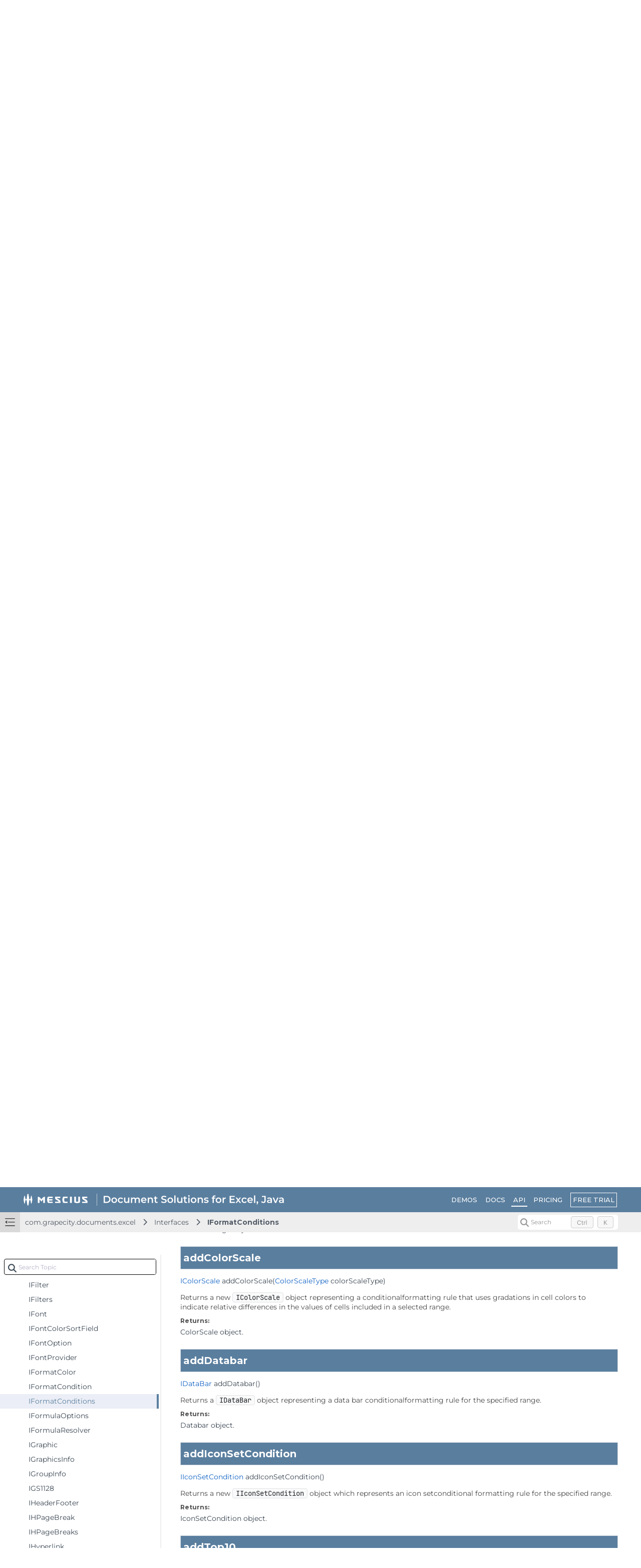

--- FILE ---
content_type: text/html; charset=utf-8
request_url: https://developer.mescius.com/document-solutions/java-excel-api/api/online/com/grapecity/documents/excel/IFormatConditions.html
body_size: 21554
content:
<!DOCTYPE html>
<html lang="en">
<head>
    <meta charset="UTF-8">
    <meta http-equiv="X-UA-Compatible" content="IE=edge">
    <meta name="viewport" content="width=device-width, initial-scale=1.0">
   
        <link rel="icon" type="image/x-icon" href="/favicon.ico" sizes="48x48">
    <!-- HTML Meta Tags -->
<meta name="keywords" id="keywords">
<meta name="description" content="DsExcel Java is a MESCIUS Documents product that offers a comprehensive library to create, manipulate, convert, and share Microsoft Excel-compatible spreadsheets. " id="description">

<!-- Facebook Meta Tags -->
    <meta property="og:url" content="https://developer.mescius.com/document-solutions/java-excel-api/api/online/">
<meta property="og:type" content="website">
<meta property="og:locale" content="en">
<meta property="og:title" content="IFormatConditions | Document Solutions for Excel, Java Edition | Document Solutions">
    <meta property="og:site_name" content="Document Solutions for Excel, Java Edition Overview | Document Solutions for Excel, Java Edition | Document Solutions">
<meta property="og:description" content="DsExcel Java is a MESCIUS Documents product that offers a comprehensive library to create, manipulate, convert, and share Microsoft Excel-compatible spreadsheets. ">
    <meta property="og:image" content="https://developer.mescius.com" />

<!-- Twitter Meta Tags -->
<meta name="twitter:card" content="summary_large_image">
    <meta property="twitter:domain" content="developer.mescius.com">
    <meta property="twitter:url" content="https://developer.mescius.com/document-solutions/java-excel-api/api/online/">
    <meta name="twitter:image" content="https://developer.mescius.com">
<meta name="twitter:title" content="IFormatConditions | Document Solutions for Excel, Java Edition | Document Solutions">
<meta name="twitter:description" content="DsExcel Java is a MESCIUS Documents product that offers a comprehensive library to create, manipulate, convert, and share Microsoft Excel-compatible spreadsheets. ">
<meta name="twitter:text:description" content="DsExcel Java is a MESCIUS Documents product that offers a comprehensive library to create, manipulate, convert, and share Microsoft Excel-compatible spreadsheets. ">

    <link rel="canonical" href="https://developer.mescius.com/document-solutions/java-excel-api/api/online/com/grapecity/documents/excel/IFormatConditions.html">


    <title>IFormatConditions | Document Solutions for Excel, Java Edition | Document Solutions</title>
        <link rel="stylesheet" href="/_docapp/style/api.css?v=cmSqBviE6I2wD1uWYShhfmxqRS6oQ8r1I6OvcoVDJyI" />
        <link rel="stylesheet" href="/_docapp/style/api-ts.css?v=oM6QD3FY448Znrs_y9e4h9f9UAsfNOvIFeKN-uCQUz8" />
    <script src="https://cdnjs.cloudflare.com/ajax/libs/ace/1.13.1/ace.min.js" integrity="sha512-U8J/s+8o7pOrcrcLbdTJckhlNCua8p8E2yJYiNPwrhYiwt6+l1K5MVpMGXXUjT5vgJRGFJOY9mGAHfFSC551VA==" crossorigin="anonymous" referrerpolicy="no-referrer"></script>
<link rel="stylesheet" href="https://cdnjs.cloudflare.com/ajax/libs/highlight.js/11.11.1/styles/default.min.css" integrity="sha512-hasIneQUHlh06VNBe7f6ZcHmeRTLIaQWFd43YriJ0UND19bvYRauxthDg8E4eVNPm9bRUhr5JGeqH7FRFXQu5g==" crossorigin="anonymous" referrerpolicy="no-referrer" />
<link rel="stylesheet" href="https://cdnjs.cloudflare.com/ajax/libs/highlight.js/11.11.1/styles/stackoverflow-light.min.css" integrity="sha512-RDtnAhiPytLVV3AwzHkGVMVI4szjtSjxxyhDaH3gqdHPIw5qwQld1MVGuMu1EYoof+CaEccrO3zUVb13hQFU/A==" crossorigin="anonymous" referrerpolicy="no-referrer" />
<script src="https://cdnjs.cloudflare.com/ajax/libs/highlight.js/11.11.1/highlight.min.js" integrity="sha512-EBLzUL8XLl+va/zAsmXwS7Z2B1F9HUHkZwyS/VKwh3S7T/U0nF4BaU29EP/ZSf6zgiIxYAnKLu6bJ8dqpmX5uw==" crossorigin="anonymous" referrerpolicy="no-referrer"></script>




<script src="/_docapp/hosting/runtime.bundle.0c90b6df.js" defer></script>
<script src="/_docapp/hosting/vendors/algolia.bundle.2506f572.js" defer></script>
<script src="/_docapp/hosting/vendors/bootstrap.bundle.a3d544f5.js" defer></script>
<script src="/_docapp/hosting/vendors/common.bundle.49de248b.js" defer></script>
<script src="/_docapp/hosting/vendors/libs.bundle.8971748d.js" defer></script>
<script src="/_docapp/hosting/vendors/vue.bundle.67b2ecce.js" defer></script>


    
        <!-- Google Tag Manager -->
    <script>
        (function (w, d, s, l, i) {
            w[l] = w[l] || []; w[l].push({
                'gtm.start':
                    new Date().getTime(), event: 'gtm.js'
            }); var f = d.getElementsByTagName(s)[0],
                j = d.createElement(s), dl = l != 'dataLayer' ? '&l=' + l : ''; j.async = true; j.src =
                    'https://www.googletagmanager.com/gtm.js?id=' + i + dl; f.parentNode.insertBefore(j, f);
            })(window, document, 'script', 'dataLayer', 'GTM-WT462SJ');
    </script>
    <!-- End Google Tag Manager -->

    <link rel="stylesheet" href="https://cdnjs.cloudflare.com/ajax/libs/font-awesome/7.0.1/css/all.min.css" integrity="sha512-2SwdPD6INVrV/lHTZbO2nodKhrnDdJK9/kg2XD1r9uGqPo1cUbujc+IYdlYdEErWNu69gVcYgdxlmVmzTWnetw==" crossorigin="anonymous" referrerpolicy="no-referrer" />
    
    <link rel="stylesheet preconnect" href="https://fonts.googleapis.com/css2?family=Montserrat:wght@400;500;600;700&display=swap">
    <link href="https://cdn.jsdelivr.net/npm/bootstrap@5.3.1/dist/css/bootstrap.min.css" rel="stylesheet" integrity="sha384-4bw+/aepP/YC94hEpVNVgiZdgIC5+VKNBQNGCHeKRQN+PtmoHDEXuppvnDJzQIu9" crossorigin="anonymous">
    <link rel="stylesheet" href="/_docapp/style/mescius-doc.css?v=L0eM2HX32MN_Mv--xcqXcPkaqGFmbBvFELxlcETLPwI" />
    <link rel="stylesheet" href="/_docapp/style/footer/mescius.css?v=bDx2V7vmv_wfWZHiy7td-70noNl8_gq6PFJ98pMWLNU" />

</head>
<body>
    <div class="main__resize-overlay hide">
    </div>
    
        <!-- Google Tag Manager (noscript) -->
    <noscript>
        <iframe src="https://www.googletagmanager.com/ns.html?id=GTM-WT462SJ" height="0" width="0" style="display:none;visibility:hidden"></iframe>
    </noscript>
    <!-- End Google Tag Manager (noscript) -->

        <style>
        :root {
            --ds-product-color: #5a7e9e;
        }
    </style>
    <style>
        :root {
            --ds-product-color-light: #ebeef6;
        }
    </style>
    <div id="isAPI"></div>
<input class="hide" id="product-name" value="Document Solutions for Excel, Java Edition" />
<input class="hide" id="version-id" value="46893421-1947-4a7c-b908-41e7919c849c" />
<input class="hide" id="jscodemine-endpoint" value="https://jscodemine.grapecity.com/" />
<input class="hide" id="doc-type" value="ApiDoc" />
<input class="hide" id="blob-endpoint" value="https://cdn.mescius.io" />

<div class="hide taggedTocItemInfo">
    <pre>
        []
        </pre>
</div>
    <div class="page__container" data-theme="mescius">
    

<header class="page__container__header">
    <div class="header__logo">
        <a class="header__logo_brand" href='https://developer.mescius.com/' target="_blank">
            <img class="header__logo_brand_mobile" src="https://cdn.mescius.io/sites/shared/logo/mescius-logomark-w.svg" alt="MESCIUS Logo" />
            <img src="https://cdn.mescius.io/sites/shared/logo/mescius-logo-w.svg" alt="MESCIUS Logo" />
        </a>
        <div class="header__logo_divide">
        </div>
        <div class="header__logo_product">
                    <a href="https://developer.mescius.com/document-solutions/java-excel-api">
                        <img src="/DOCUMENT_SITE_LINK_PREFIX_HERE/document-site-files/images/4bf65ffe-9fda-411b-9201-0a1e80aa79f8/Document%20Solutions%20for%20Excel%2C%20Java.007ba7.svg" alt="Document Solutions for Excel, Java Edition Logo" />
                    </a>
        </div>
    </div>
        <div class="site_header-hamburger" expanded="true">
            <div class="hamburger-container">
                <span></span>
                <span></span>
                <span></span>
            </div>
        </div>
        <div class="header__links">
            <div class="site_hamburger-menu">
                        <a class="link" href="https://developer.mescius.com/document-solutions/java-excel-api/demos/" target="_blank">DEMOS</a>
                        <a class="link" href="/document-solutions/java-excel-api/docs/online/overview" target="_blank">DOCS</a>
                        <a class="link select" href="/document-solutions/java-excel-api/api/online/" target="_blank">API</a>
                        <a class="link" href="https://developer.mescius.com/document-solutions/pricing" target="_blank">PRICING</a>
            </div>
        </div>
    <div class="header__buttons">
                <a href="https://developer.mescius.com/document-solutions/java-excel-api/download" class="button">FREE TRIAL</a>
    </div>
    <nav class="header__nav">
        <div class="nav__expand" expanded="true" is-expanded-mobile="false"></div>
        <div class="nav__breadcrumb-items">
                <div class="nav__breadcrumb-item">
                        <a href="/document-solutions/java-excel-api/api/online/com/grapecity/documents/excel/package-summary.html">com.grapecity.documents.excel</a>
                </div>
                <div class="nav__breadcrumb-item">
Interfaces                </div>
                <div class="nav__breadcrumb-item">
                        <a href="/document-solutions/java-excel-api/api/online/com/grapecity/documents/excel/IFormatConditions.html">IFormatConditions</a>
                </div>
        </div>

            <div class="nav__search">
                <div id="docSearchContainer"></div>
            </div>
            <script>
                window.__GCDOCSEARCHCONFIGURATION__ = {
    apiKey: "c4d996184df5bdd953494bb0c3fd9038",
    indexName: "document-solutions-excel-java-us",
    appId: "CUHMO491F9",
    inputSelector: ".search_input_container",
    algoliaOptions: {
        hitsPerPage: 5
    }
}
            </script>
    </nav>
</header>


    <main class="page__container__main">
        <div class="main__toc" expanded="true" is-expanded-mobile="false">
            <div id="tocSearchContainer"></div>
            <ul class="toc-root_node " data-root-path="/document-solutions/java-excel-api/api/online/" data-root-id="8dd5d261-ee2a-49cc-ab58-b73dd473a6cc" data-root-name="v9.0" data-product-name="Document Solutions for Excel, Java Edition">
                    <li class="toc-item" data-has-child="true">
                        <a href="/document-solutions/java-excel-api/api/online/com/grapecity/documents/excel/package-summary.html" data-has-doc="true" data-selected-toc-item="false" data-node-id="41251910-5976-4041-a680-c42e67182df4" data-node-tocitemid="995eca70-1a1c-45f6-a549-bee4af7a7fdd" data-parent-node-id="8dd5d261-ee2a-49cc-ab58-b73dd473a6cc"><i></i><span>com.grapecity.documents.excel</span></a>
                            <ul class="toc-children">
        <li class="toc-item toc-item--collapsed" data-has-child="true">
            <a href="javascript:void(0)" data-node-id="760d3cc8-d396-4b4f-a2a5-4090c459c6f4" data-node-tocitemid="24b6cd14-ed3a-4998-9355-dcab701b8b4b" data-has-doc="false" data-selected-toc-item="false" data-parent-node-id="995eca70-1a1c-45f6-a549-bee4af7a7fdd"><i></i><span>Classes</span></a>
        </li>
        <li class="toc-item toc-item--collapsed" data-has-child="true">
            <a href="javascript:void(0)" data-node-id="af4f9a9e-41b5-4d80-849a-90725373b864" data-node-tocitemid="28ff23b2-0e0e-41ca-8f14-486c3cf0299c" data-has-doc="false" data-selected-toc-item="false" data-parent-node-id="995eca70-1a1c-45f6-a549-bee4af7a7fdd"><i></i><span>Enum Classes</span></a>
        </li>
        <li class="toc-item toc-item--collapsed" data-has-child="true">
            <a href="javascript:void(0)" data-node-id="553991de-f9b7-4b99-9264-7b450de19b49" data-node-tocitemid="0f633453-d392-46da-b6eb-3bdda6fdfd3c" data-has-doc="false" data-selected-toc-item="false" data-parent-node-id="995eca70-1a1c-45f6-a549-bee4af7a7fdd"><i></i><span>Exceptions</span></a>
        </li>
        <li class="toc-item " data-has-child="true">
            <a href="javascript:void(0)" data-node-id="e5b5d27a-4cc9-403a-9fde-1ba85ea907bc" data-node-tocitemid="34d7d1e5-5f0f-4662-adfe-8c7728807a12" data-has-doc="false" data-selected-toc-item="false" data-parent-node-id="995eca70-1a1c-45f6-a549-bee4af7a7fdd"><i></i><span>Interfaces</span></a>
                <ul class="toc-children">
        <li class="toc-item toc-item--collapsed" data-has-child="false">
            <a href="/document-solutions/java-excel-api/api/online/com/grapecity/documents/excel/EventHandler.html" data-node-id="155f9f76-76ee-46c6-a68c-1199bb8accb2" data-node-tocitemid="dd9c5d48-eaf2-4638-adf4-e97795abb4c7" data-has-doc="true" data-selected-toc-item="false" data-parent-node-id="34d7d1e5-5f0f-4662-adfe-8c7728807a12"><i></i><span>EventHandler</span></a>
        </li>
        <li class="toc-item toc-item--collapsed" data-has-child="false">
            <a href="/document-solutions/java-excel-api/api/online/com/grapecity/documents/excel/IAboveAverage.html" data-node-id="7cd789e2-2927-4392-a653-08366b1df5c2" data-node-tocitemid="2b7ce52a-44e4-43c5-afa8-c950ef819a67" data-has-doc="true" data-selected-toc-item="false" data-parent-node-id="34d7d1e5-5f0f-4662-adfe-8c7728807a12"><i></i><span>IAboveAverage</span></a>
        </li>
        <li class="toc-item toc-item--collapsed" data-has-child="false">
            <a href="/document-solutions/java-excel-api/api/online/com/grapecity/documents/excel/IAIModelRequestHandler.html" data-node-id="849850f7-f599-4af6-97a5-c0b19531dd55" data-node-tocitemid="31138248-68f5-4fbe-ae64-e046d510fb61" data-has-doc="true" data-selected-toc-item="false" data-parent-node-id="34d7d1e5-5f0f-4662-adfe-8c7728807a12"><i></i><span>IAIModelRequestHandler</span></a>
        </li>
        <li class="toc-item toc-item--collapsed" data-has-child="false">
            <a href="/document-solutions/java-excel-api/api/online/com/grapecity/documents/excel/IAreas.html" data-node-id="602e8aab-6861-4219-9ffd-d7a40cd2f26d" data-node-tocitemid="dc942559-a461-4c9f-a615-feda78d6e576" data-has-doc="true" data-selected-toc-item="false" data-parent-node-id="34d7d1e5-5f0f-4662-adfe-8c7728807a12"><i></i><span>IAreas</span></a>
        </li>
        <li class="toc-item toc-item--collapsed" data-has-child="false">
            <a href="/document-solutions/java-excel-api/api/online/com/grapecity/documents/excel/IAuthor.html" data-node-id="2f004f5a-d3b6-4d7d-b1f1-c5f86d3bf75a" data-node-tocitemid="860a582b-2c6e-41e4-a00d-f6f48704c693" data-has-doc="true" data-selected-toc-item="false" data-parent-node-id="34d7d1e5-5f0f-4662-adfe-8c7728807a12"><i></i><span>IAuthor</span></a>
        </li>
        <li class="toc-item toc-item--collapsed" data-has-child="false">
            <a href="/document-solutions/java-excel-api/api/online/com/grapecity/documents/excel/IAutoCorrect.html" data-node-id="161c2319-f505-4442-9e49-fb9eb36cc673" data-node-tocitemid="e13f222e-98ae-4547-b604-a6aded6eb165" data-has-doc="true" data-selected-toc-item="false" data-parent-node-id="34d7d1e5-5f0f-4662-adfe-8c7728807a12"><i></i><span>IAutoCorrect</span></a>
        </li>
        <li class="toc-item toc-item--collapsed" data-has-child="false">
            <a href="/document-solutions/java-excel-api/api/online/com/grapecity/documents/excel/IAutoFilter.html" data-node-id="95980064-1fc0-496d-bf7f-7fe94b014949" data-node-tocitemid="1ae59da7-7c10-4fc2-89c3-2da52c0a0017" data-has-doc="true" data-selected-toc-item="false" data-parent-node-id="34d7d1e5-5f0f-4662-adfe-8c7728807a12"><i></i><span>IAutoFilter</span></a>
        </li>
        <li class="toc-item toc-item--collapsed" data-has-child="false">
            <a href="/document-solutions/java-excel-api/api/online/com/grapecity/documents/excel/IAutoMergeRangeInfo.html" data-node-id="31792252-6a0f-4c45-bbc8-c7aa8eacfbf8" data-node-tocitemid="d1d372ef-5027-4ce3-b5b3-5b24f7a68a4a" data-has-doc="true" data-selected-toc-item="false" data-parent-node-id="34d7d1e5-5f0f-4662-adfe-8c7728807a12"><i></i><span>IAutoMergeRangeInfo</span></a>
        </li>
        <li class="toc-item toc-item--collapsed" data-has-child="false">
            <a href="/document-solutions/java-excel-api/api/online/com/grapecity/documents/excel/IBarcode.html" data-node-id="895d5416-bb3f-40db-bed0-04a0d6651b75" data-node-tocitemid="5d335269-d592-491c-b177-e7a07d371532" data-has-doc="true" data-selected-toc-item="false" data-parent-node-id="34d7d1e5-5f0f-4662-adfe-8c7728807a12"><i></i><span>IBarcode</span></a>
        </li>
        <li class="toc-item toc-item--collapsed" data-has-child="false">
            <a href="/document-solutions/java-excel-api/api/online/com/grapecity/documents/excel/IBorder.html" data-node-id="42cd38b9-34f7-4ed8-a27e-8b988c9b150d" data-node-tocitemid="aea7b6c5-9121-4d64-b611-c2ac080d5069" data-has-doc="true" data-selected-toc-item="false" data-parent-node-id="34d7d1e5-5f0f-4662-adfe-8c7728807a12"><i></i><span>IBorder</span></a>
        </li>
        <li class="toc-item toc-item--collapsed" data-has-child="false">
            <a href="/document-solutions/java-excel-api/api/online/com/grapecity/documents/excel/IBorders.html" data-node-id="fd5bffae-187a-4140-bfe4-7ddda0889176" data-node-tocitemid="bd6bd6c9-4d73-4d3b-92af-0d039ff1741d" data-has-doc="true" data-selected-toc-item="false" data-parent-node-id="34d7d1e5-5f0f-4662-adfe-8c7728807a12"><i></i><span>IBorders</span></a>
        </li>
        <li class="toc-item toc-item--collapsed" data-has-child="false">
            <a href="/document-solutions/java-excel-api/api/online/com/grapecity/documents/excel/IBuiltInDocumentPropertyCollection.html" data-node-id="1657e200-67fe-4651-9314-03ce30c65da5" data-node-tocitemid="39a3ac5e-3fd4-4e6c-b494-1b3be7a60b32" data-has-doc="true" data-selected-toc-item="false" data-parent-node-id="34d7d1e5-5f0f-4662-adfe-8c7728807a12"><i></i><span>IBuiltInDocumentPropertyCollection</span></a>
        </li>
        <li class="toc-item toc-item--collapsed" data-has-child="false">
            <a href="/document-solutions/java-excel-api/api/online/com/grapecity/documents/excel/ICalcContext.html" data-node-id="8cccd696-9f59-4ece-af6f-ce56954fd6fa" data-node-tocitemid="d392aa6c-b5bc-41c9-8a35-e592c528cab2" data-has-doc="true" data-selected-toc-item="false" data-parent-node-id="34d7d1e5-5f0f-4662-adfe-8c7728807a12"><i></i><span>ICalcContext</span></a>
        </li>
        <li class="toc-item toc-item--collapsed" data-has-child="false">
            <a href="/document-solutions/java-excel-api/api/online/com/grapecity/documents/excel/ICalculatedFields.html" data-node-id="34b54adf-cbb3-4e9a-81b0-925a15b27f9d" data-node-tocitemid="3d0fd76b-8c18-4f18-a034-bc89462ae760" data-has-doc="true" data-selected-toc-item="false" data-parent-node-id="34d7d1e5-5f0f-4662-adfe-8c7728807a12"><i></i><span>ICalculatedFields</span></a>
        </li>
        <li class="toc-item toc-item--collapsed" data-has-child="false">
            <a href="/document-solutions/java-excel-api/api/online/com/grapecity/documents/excel/ICalculatedItems.html" data-node-id="bcb30538-93b8-4350-94a0-66b91985e7f1" data-node-tocitemid="b48608c9-c6d1-4c74-9b67-8f3946a3185e" data-has-doc="true" data-selected-toc-item="false" data-parent-node-id="34d7d1e5-5f0f-4662-adfe-8c7728807a12"><i></i><span>ICalculatedItems</span></a>
        </li>
        <li class="toc-item toc-item--collapsed" data-has-child="false">
            <a href="/document-solutions/java-excel-api/api/online/com/grapecity/documents/excel/ICascadeSparkLine.html" data-node-id="bf1581e0-76ca-4a0f-8a5e-af1f5d6388ce" data-node-tocitemid="35c698cd-8d74-4a42-b9cf-ea58d8c73ad6" data-has-doc="true" data-selected-toc-item="false" data-parent-node-id="34d7d1e5-5f0f-4662-adfe-8c7728807a12"><i></i><span>ICascadeSparkLine</span></a>
        </li>
        <li class="toc-item toc-item--collapsed" data-has-child="false">
            <a href="/document-solutions/java-excel-api/api/online/com/grapecity/documents/excel/ICellCollection.html" data-node-id="1f76ced8-1d45-4f2f-9c03-0bc51dcb7775" data-node-tocitemid="ceb1fd14-2c77-4ac3-a824-c6dd55df522a" data-has-doc="true" data-selected-toc-item="false" data-parent-node-id="34d7d1e5-5f0f-4662-adfe-8c7728807a12"><i></i><span>ICellCollection</span></a>
        </li>
        <li class="toc-item toc-item--collapsed" data-has-child="false">
            <a href="/document-solutions/java-excel-api/api/online/com/grapecity/documents/excel/ICellColorSortField.html" data-node-id="f7fb051a-2eeb-4414-8b8e-620d7aac6692" data-node-tocitemid="7ba128ef-faa2-43f9-9808-41c329e01aaa" data-has-doc="true" data-selected-toc-item="false" data-parent-node-id="34d7d1e5-5f0f-4662-adfe-8c7728807a12"><i></i><span>ICellColorSortField</span></a>
        </li>
        <li class="toc-item toc-item--collapsed" data-has-child="false">
            <a href="/document-solutions/java-excel-api/api/online/com/grapecity/documents/excel/ICellDecoration.html" data-node-id="f52887ea-4b4e-4196-8f31-10ec7011e189" data-node-tocitemid="9305e04d-1a95-4ab1-af58-fda25efb0482" data-has-doc="true" data-selected-toc-item="false" data-parent-node-id="34d7d1e5-5f0f-4662-adfe-8c7728807a12"><i></i><span>ICellDecoration</span></a>
        </li>
        <li class="toc-item toc-item--collapsed" data-has-child="false">
            <a href="/document-solutions/java-excel-api/api/online/com/grapecity/documents/excel/ICellDecorationIcon.html" data-node-id="e719218b-11a0-4806-98e3-0fe4e9d40e0c" data-node-tocitemid="1b4d69b4-bbe3-41c0-b4c6-fce1be1fbcfc" data-has-doc="true" data-selected-toc-item="false" data-parent-node-id="34d7d1e5-5f0f-4662-adfe-8c7728807a12"><i></i><span>ICellDecorationIcon</span></a>
        </li>
        <li class="toc-item toc-item--collapsed" data-has-child="false">
            <a href="/document-solutions/java-excel-api/api/online/com/grapecity/documents/excel/ICellPadding.html" data-node-id="f9daed92-2787-4d53-856b-ff4387fd67ee" data-node-tocitemid="c5e05fd9-3e4b-4d59-bcbc-d7ad9cb2ab8f" data-has-doc="true" data-selected-toc-item="false" data-parent-node-id="34d7d1e5-5f0f-4662-adfe-8c7728807a12"><i></i><span>ICellPadding</span></a>
        </li>
        <li class="toc-item toc-item--collapsed" data-has-child="false">
            <a href="/document-solutions/java-excel-api/api/online/com/grapecity/documents/excel/ICodabar.html" data-node-id="024fcc64-f383-4b4c-be2b-22a3d10939d2" data-node-tocitemid="c82b11cc-23b8-453d-9eb7-885342d12143" data-has-doc="true" data-selected-toc-item="false" data-parent-node-id="34d7d1e5-5f0f-4662-adfe-8c7728807a12"><i></i><span>ICodabar</span></a>
        </li>
        <li class="toc-item toc-item--collapsed" data-has-child="false">
            <a href="/document-solutions/java-excel-api/api/online/com/grapecity/documents/excel/ICode128.html" data-node-id="88b38d4e-8c67-4a91-bdb8-695d9055f396" data-node-tocitemid="08fa98e5-976b-46b1-8cf0-de672aa5f5e7" data-has-doc="true" data-selected-toc-item="false" data-parent-node-id="34d7d1e5-5f0f-4662-adfe-8c7728807a12"><i></i><span>ICode128</span></a>
        </li>
        <li class="toc-item toc-item--collapsed" data-has-child="false">
            <a href="/document-solutions/java-excel-api/api/online/com/grapecity/documents/excel/ICode39.html" data-node-id="a42c4805-f4d1-4d71-81f0-ef5c13b16c8c" data-node-tocitemid="e242b123-6119-43e5-bcee-3c31eb2414f1" data-has-doc="true" data-selected-toc-item="false" data-parent-node-id="34d7d1e5-5f0f-4662-adfe-8c7728807a12"><i></i><span>ICode39</span></a>
        </li>
        <li class="toc-item toc-item--collapsed" data-has-child="false">
            <a href="/document-solutions/java-excel-api/api/online/com/grapecity/documents/excel/ICode49.html" data-node-id="01181912-ba37-46f6-a477-efa38e207082" data-node-tocitemid="67a6c31d-d194-4b62-a855-7c4cb158114e" data-has-doc="true" data-selected-toc-item="false" data-parent-node-id="34d7d1e5-5f0f-4662-adfe-8c7728807a12"><i></i><span>ICode49</span></a>
        </li>
        <li class="toc-item toc-item--collapsed" data-has-child="false">
            <a href="/document-solutions/java-excel-api/api/online/com/grapecity/documents/excel/ICode93.html" data-node-id="51feabc6-637e-4a56-b8f3-2027faf12a49" data-node-tocitemid="e59078ee-a5ab-4cc1-9f3c-e43365ec4d6c" data-has-doc="true" data-selected-toc-item="false" data-parent-node-id="34d7d1e5-5f0f-4662-adfe-8c7728807a12"><i></i><span>ICode93</span></a>
        </li>
        <li class="toc-item toc-item--collapsed" data-has-child="false">
            <a href="/document-solutions/java-excel-api/api/online/com/grapecity/documents/excel/IColorScale.html" data-node-id="27e2c0b3-ee74-4fa3-a8e7-80a66a2a33be" data-node-tocitemid="b20a4d9b-ff14-4dcc-823f-5a15bebed6cc" data-has-doc="true" data-selected-toc-item="false" data-parent-node-id="34d7d1e5-5f0f-4662-adfe-8c7728807a12"><i></i><span>IColorScale</span></a>
        </li>
        <li class="toc-item toc-item--collapsed" data-has-child="false">
            <a href="/document-solutions/java-excel-api/api/online/com/grapecity/documents/excel/IColorScaleCriteria.html" data-node-id="57a86cc6-c90c-43a9-9714-6ba0b9059aa7" data-node-tocitemid="cdf2577e-85ea-4d04-9456-e565016c4a96" data-has-doc="true" data-selected-toc-item="false" data-parent-node-id="34d7d1e5-5f0f-4662-adfe-8c7728807a12"><i></i><span>IColorScaleCriteria</span></a>
        </li>
        <li class="toc-item toc-item--collapsed" data-has-child="false">
            <a href="/document-solutions/java-excel-api/api/online/com/grapecity/documents/excel/IColorScaleCriterion.html" data-node-id="8af39635-8c35-4070-aa6b-0dfb3c6782c3" data-node-tocitemid="74d06dad-7c48-41eb-988c-44a397989115" data-has-doc="true" data-selected-toc-item="false" data-parent-node-id="34d7d1e5-5f0f-4662-adfe-8c7728807a12"><i></i><span>IColorScaleCriterion</span></a>
        </li>
        <li class="toc-item toc-item--collapsed" data-has-child="false">
            <a href="/document-solutions/java-excel-api/api/online/com/grapecity/documents/excel/IColorStop.html" data-node-id="b91fb433-2c37-4e4f-8786-1e9638b3c2e3" data-node-tocitemid="7c1467be-bd99-4f26-9a93-f2ae1e18e5fd" data-has-doc="true" data-selected-toc-item="false" data-parent-node-id="34d7d1e5-5f0f-4662-adfe-8c7728807a12"><i></i><span>IColorStop</span></a>
        </li>
        <li class="toc-item toc-item--collapsed" data-has-child="false">
            <a href="/document-solutions/java-excel-api/api/online/com/grapecity/documents/excel/IColorStops.html" data-node-id="4a7028d5-8ceb-4f43-9ae7-4e96794c981f" data-node-tocitemid="c21b508b-756f-4874-bbea-a873c90d19b5" data-has-doc="true" data-selected-toc-item="false" data-parent-node-id="34d7d1e5-5f0f-4662-adfe-8c7728807a12"><i></i><span>IColorStops</span></a>
        </li>
        <li class="toc-item toc-item--collapsed" data-has-child="false">
            <a href="/document-solutions/java-excel-api/api/online/com/grapecity/documents/excel/IComment.html" data-node-id="04790d0c-00ce-49eb-86e8-fd5f742e36d9" data-node-tocitemid="09e6a10c-238b-44fe-a477-7fbbb82fa3f0" data-has-doc="true" data-selected-toc-item="false" data-parent-node-id="34d7d1e5-5f0f-4662-adfe-8c7728807a12"><i></i><span>IComment</span></a>
        </li>
        <li class="toc-item toc-item--collapsed" data-has-child="false">
            <a href="/document-solutions/java-excel-api/api/online/com/grapecity/documents/excel/IComments.html" data-node-id="2e8a740d-65a1-4513-b361-4e7737c56da4" data-node-tocitemid="1318faa7-47cd-439f-848a-735aa69b56f3" data-has-doc="true" data-selected-toc-item="false" data-parent-node-id="34d7d1e5-5f0f-4662-adfe-8c7728807a12"><i></i><span>IComments</span></a>
        </li>
        <li class="toc-item toc-item--collapsed" data-has-child="false">
            <a href="/document-solutions/java-excel-api/api/online/com/grapecity/documents/excel/ICommentsThreaded.html" data-node-id="d5777b7c-01a4-4124-8b8d-c96df14ed52e" data-node-tocitemid="d12ec666-9011-473b-9381-de27172e7878" data-has-doc="true" data-selected-toc-item="false" data-parent-node-id="34d7d1e5-5f0f-4662-adfe-8c7728807a12"><i></i><span>ICommentsThreaded</span></a>
        </li>
        <li class="toc-item toc-item--collapsed" data-has-child="false">
            <a href="/document-solutions/java-excel-api/api/online/com/grapecity/documents/excel/ICommentThreaded.html" data-node-id="80a51f5a-58c0-4fa3-9370-ed9eb7861470" data-node-tocitemid="468632b4-a115-47fc-8757-49b9f35160c3" data-has-doc="true" data-selected-toc-item="false" data-parent-node-id="34d7d1e5-5f0f-4662-adfe-8c7728807a12"><i></i><span>ICommentThreaded</span></a>
        </li>
        <li class="toc-item toc-item--collapsed" data-has-child="false">
            <a href="/document-solutions/java-excel-api/api/online/com/grapecity/documents/excel/IConditionValue.html" data-node-id="4ea129e6-575f-45a3-9411-e2792af0a567" data-node-tocitemid="1a5a4564-aa10-4ef9-900c-ec09103736f0" data-has-doc="true" data-selected-toc-item="false" data-parent-node-id="34d7d1e5-5f0f-4662-adfe-8c7728807a12"><i></i><span>IConditionValue</span></a>
        </li>
        <li class="toc-item toc-item--collapsed" data-has-child="false">
            <a href="/document-solutions/java-excel-api/api/online/com/grapecity/documents/excel/ICornerFold.html" data-node-id="e571e4fa-a97d-49d2-9cee-9fdc4c560f3b" data-node-tocitemid="40b4b95c-4524-403d-ab35-5a5192a1f4f8" data-has-doc="true" data-selected-toc-item="false" data-parent-node-id="34d7d1e5-5f0f-4662-adfe-8c7728807a12"><i></i><span>ICornerFold</span></a>
        </li>
        <li class="toc-item toc-item--collapsed" data-has-child="false">
            <a href="/document-solutions/java-excel-api/api/online/com/grapecity/documents/excel/ICsvParser.html" data-node-id="d0f698d2-5dac-47a6-a6eb-e0025db82171" data-node-tocitemid="49b0b1d6-502e-4a31-bab9-7508bdb2bd0e" data-has-doc="true" data-selected-toc-item="false" data-parent-node-id="34d7d1e5-5f0f-4662-adfe-8c7728807a12"><i></i><span>ICsvParser</span></a>
        </li>
        <li class="toc-item toc-item--collapsed" data-has-child="false">
            <a href="/document-solutions/java-excel-api/api/online/com/grapecity/documents/excel/ICustomDocumentPropertyCollection.html" data-node-id="fb1b9d75-5da0-42c5-bbad-fb29e4ea0256" data-node-tocitemid="e615e6e4-dd94-4a85-933a-58f43ef7880d" data-has-doc="true" data-selected-toc-item="false" data-parent-node-id="34d7d1e5-5f0f-4662-adfe-8c7728807a12"><i></i><span>ICustomDocumentPropertyCollection</span></a>
        </li>
        <li class="toc-item toc-item--collapsed" data-has-child="false">
            <a href="/document-solutions/java-excel-api/api/online/com/grapecity/documents/excel/ICustomView.html" data-node-id="53a4a209-7bc2-46c9-8b84-373604b310a2" data-node-tocitemid="e8a4efc2-7be7-491a-8bcb-d131513e36b1" data-has-doc="true" data-selected-toc-item="false" data-parent-node-id="34d7d1e5-5f0f-4662-adfe-8c7728807a12"><i></i><span>ICustomView</span></a>
        </li>
        <li class="toc-item toc-item--collapsed" data-has-child="false">
            <a href="/document-solutions/java-excel-api/api/online/com/grapecity/documents/excel/ICustomViews.html" data-node-id="3b5e29f5-e551-44ab-b76a-9a58fdb30b52" data-node-tocitemid="5df49c48-8a2d-4ec6-ba2e-4ad2127d7a7f" data-has-doc="true" data-selected-toc-item="false" data-parent-node-id="34d7d1e5-5f0f-4662-adfe-8c7728807a12"><i></i><span>ICustomViews</span></a>
        </li>
        <li class="toc-item toc-item--collapsed" data-has-child="false">
            <a href="/document-solutions/java-excel-api/api/online/com/grapecity/documents/excel/IDataBar.html" data-node-id="126623ca-90ca-4c33-a424-6ab15ba6ae24" data-node-tocitemid="cf4502bd-00d5-499e-8d50-db676bc465c9" data-has-doc="true" data-selected-toc-item="false" data-parent-node-id="34d7d1e5-5f0f-4662-adfe-8c7728807a12"><i></i><span>IDataBar</span></a>
        </li>
        <li class="toc-item toc-item--collapsed" data-has-child="false">
            <a href="/document-solutions/java-excel-api/api/online/com/grapecity/documents/excel/IDataBarBorder.html" data-node-id="be101ad0-cf23-40f9-953b-04c77416815a" data-node-tocitemid="0df1aebf-d0ca-412f-a596-8cfed4ad1d3a" data-has-doc="true" data-selected-toc-item="false" data-parent-node-id="34d7d1e5-5f0f-4662-adfe-8c7728807a12"><i></i><span>IDataBarBorder</span></a>
        </li>
        <li class="toc-item toc-item--collapsed" data-has-child="false">
            <a href="/document-solutions/java-excel-api/api/online/com/grapecity/documents/excel/IDataMatrix.html" data-node-id="e33885a6-c617-496b-929f-f12a2f605b2b" data-node-tocitemid="2a8d46bb-16d5-4db4-8041-43bd6eba0055" data-has-doc="true" data-selected-toc-item="false" data-parent-node-id="34d7d1e5-5f0f-4662-adfe-8c7728807a12"><i></i><span>IDataMatrix</span></a>
        </li>
        <li class="toc-item toc-item--collapsed" data-has-child="false">
            <a href="/document-solutions/java-excel-api/api/online/com/grapecity/documents/excel/IDataOptions.html" data-node-id="e6a49f64-9ffa-4a73-afdd-282393d85e0c" data-node-tocitemid="6156bd25-8eb6-4d88-9a60-05f1b07bebb7" data-has-doc="true" data-selected-toc-item="false" data-parent-node-id="34d7d1e5-5f0f-4662-adfe-8c7728807a12"><i></i><span>IDataOptions</span></a>
        </li>
        <li class="toc-item toc-item--collapsed" data-has-child="false">
            <a href="/document-solutions/java-excel-api/api/online/com/grapecity/documents/excel/IDisplayFormat.html" data-node-id="ef36975e-3c67-4f5c-98dd-b68312328957" data-node-tocitemid="c08261ad-c4ff-4265-8338-f999dcf64e84" data-has-doc="true" data-selected-toc-item="false" data-parent-node-id="34d7d1e5-5f0f-4662-adfe-8c7728807a12"><i></i><span>IDisplayFormat</span></a>
        </li>
        <li class="toc-item toc-item--collapsed" data-has-child="false">
            <a href="/document-solutions/java-excel-api/api/online/com/grapecity/documents/excel/IDocumentProperty.html" data-node-id="4d3b4dd9-8840-42fc-a6ed-e5c23cc058a9" data-node-tocitemid="057c4005-1f60-494e-8dad-102a3fc18df1" data-has-doc="true" data-selected-toc-item="false" data-parent-node-id="34d7d1e5-5f0f-4662-adfe-8c7728807a12"><i></i><span>IDocumentProperty</span></a>
        </li>
        <li class="toc-item toc-item--collapsed" data-has-child="false">
            <a href="/document-solutions/java-excel-api/api/online/com/grapecity/documents/excel/IDocumentPropertyCollection.html" data-node-id="37b4dc11-3505-4f9c-a583-a2300cfdc16f" data-node-tocitemid="2f61b085-ee2d-4ec9-952a-57f692332872" data-has-doc="true" data-selected-toc-item="false" data-parent-node-id="34d7d1e5-5f0f-4662-adfe-8c7728807a12"><i></i><span>IDocumentPropertyCollection</span></a>
        </li>
        <li class="toc-item toc-item--collapsed" data-has-child="false">
            <a href="/document-solutions/java-excel-api/api/online/com/grapecity/documents/excel/IEAN13.html" data-node-id="972d05f2-cdc0-4eba-b158-55608e9109d6" data-node-tocitemid="a3add9b0-07fc-4041-8e8c-4730befaab91" data-has-doc="true" data-selected-toc-item="false" data-parent-node-id="34d7d1e5-5f0f-4662-adfe-8c7728807a12"><i></i><span>IEAN13</span></a>
        </li>
        <li class="toc-item toc-item--collapsed" data-has-child="false">
            <a href="/document-solutions/java-excel-api/api/online/com/grapecity/documents/excel/IEAN8.html" data-node-id="0808cb88-0498-4379-bef4-8ac2d0abdaf2" data-node-tocitemid="973d77dd-9f65-43bd-84f2-58a647459ce6" data-has-doc="true" data-selected-toc-item="false" data-parent-node-id="34d7d1e5-5f0f-4662-adfe-8c7728807a12"><i></i><span>IEAN8</span></a>
        </li>
        <li class="toc-item toc-item--collapsed" data-has-child="false">
            <a href="/document-solutions/java-excel-api/api/online/com/grapecity/documents/excel/IExcelOptions.html" data-node-id="a48647f5-6584-43d9-b29f-dd58aa5d0523" data-node-tocitemid="bc717d21-4d09-4328-a31f-e28ca8c45f42" data-has-doc="true" data-selected-toc-item="false" data-parent-node-id="34d7d1e5-5f0f-4662-adfe-8c7728807a12"><i></i><span>IExcelOptions</span></a>
        </li>
        <li class="toc-item toc-item--collapsed" data-has-child="false">
            <a href="/document-solutions/java-excel-api/api/online/com/grapecity/documents/excel/IFilter.html" data-node-id="55180a6f-d2f7-4c3c-a31b-10aaf3b837f6" data-node-tocitemid="701bc1c2-da47-4d2e-988c-c6e22a04fbbf" data-has-doc="true" data-selected-toc-item="false" data-parent-node-id="34d7d1e5-5f0f-4662-adfe-8c7728807a12"><i></i><span>IFilter</span></a>
        </li>
        <li class="toc-item toc-item--collapsed" data-has-child="false">
            <a href="/document-solutions/java-excel-api/api/online/com/grapecity/documents/excel/IFilters.html" data-node-id="8632754c-1c23-429c-8919-1b757dbba631" data-node-tocitemid="01044e38-a8f7-4be4-a61c-a3c407c87f98" data-has-doc="true" data-selected-toc-item="false" data-parent-node-id="34d7d1e5-5f0f-4662-adfe-8c7728807a12"><i></i><span>IFilters</span></a>
        </li>
        <li class="toc-item toc-item--collapsed" data-has-child="false">
            <a href="/document-solutions/java-excel-api/api/online/com/grapecity/documents/excel/IFont.html" data-node-id="aeef87d2-091a-4b5c-bb62-8c326f05634e" data-node-tocitemid="35bd5706-a7f4-42ef-ad0a-0d7c04e5ab38" data-has-doc="true" data-selected-toc-item="false" data-parent-node-id="34d7d1e5-5f0f-4662-adfe-8c7728807a12"><i></i><span>IFont</span></a>
        </li>
        <li class="toc-item toc-item--collapsed" data-has-child="false">
            <a href="/document-solutions/java-excel-api/api/online/com/grapecity/documents/excel/IFontColorSortField.html" data-node-id="3c55ae87-9c4a-4899-a7d5-08c416a70b4b" data-node-tocitemid="08048b15-e96c-432f-9d0c-f6f340265794" data-has-doc="true" data-selected-toc-item="false" data-parent-node-id="34d7d1e5-5f0f-4662-adfe-8c7728807a12"><i></i><span>IFontColorSortField</span></a>
        </li>
        <li class="toc-item toc-item--collapsed" data-has-child="false">
            <a href="/document-solutions/java-excel-api/api/online/com/grapecity/documents/excel/IFontOption.html" data-node-id="4fac0449-2888-432c-b114-e2cb2447a756" data-node-tocitemid="af06c26b-72f6-42b4-aefa-2b7aa2b33f30" data-has-doc="true" data-selected-toc-item="false" data-parent-node-id="34d7d1e5-5f0f-4662-adfe-8c7728807a12"><i></i><span>IFontOption</span></a>
        </li>
        <li class="toc-item toc-item--collapsed" data-has-child="false">
            <a href="/document-solutions/java-excel-api/api/online/com/grapecity/documents/excel/IFontProvider.html" data-node-id="3cfa195e-88c7-4849-a366-972f38dfb521" data-node-tocitemid="3d50fc10-55b5-4fb6-8895-a9ee00546c95" data-has-doc="true" data-selected-toc-item="false" data-parent-node-id="34d7d1e5-5f0f-4662-adfe-8c7728807a12"><i></i><span>IFontProvider</span></a>
        </li>
        <li class="toc-item toc-item--collapsed" data-has-child="false">
            <a href="/document-solutions/java-excel-api/api/online/com/grapecity/documents/excel/IFormatColor.html" data-node-id="7e387bc4-4fe9-4b96-a5fb-16c2bcc0024a" data-node-tocitemid="2bb4396d-d7b8-48a1-9802-d799a794d668" data-has-doc="true" data-selected-toc-item="false" data-parent-node-id="34d7d1e5-5f0f-4662-adfe-8c7728807a12"><i></i><span>IFormatColor</span></a>
        </li>
        <li class="toc-item toc-item--collapsed" data-has-child="false">
            <a href="/document-solutions/java-excel-api/api/online/com/grapecity/documents/excel/IFormatCondition.html" data-node-id="a798bc5f-c8aa-4d24-8640-f04a1c8dfbec" data-node-tocitemid="39ef8b70-550a-4d6d-aa8f-e9ea4119b54f" data-has-doc="true" data-selected-toc-item="false" data-parent-node-id="34d7d1e5-5f0f-4662-adfe-8c7728807a12"><i></i><span>IFormatCondition</span></a>
        </li>
        <li class="toc-item toc-item--collapsed" data-has-child="false">
            <a href="/document-solutions/java-excel-api/api/online/com/grapecity/documents/excel/IFormatConditions.html" data-node-id="7c3d9cea-6bef-4ed4-90f9-9736a71698b5" data-node-tocitemid="959eabfd-0d38-4695-bf58-8fe5bb4b5be7" data-has-doc="true" data-selected-toc-item="true" data-parent-node-id="34d7d1e5-5f0f-4662-adfe-8c7728807a12"><i></i><span>IFormatConditions</span></a>
        </li>
        <li class="toc-item toc-item--collapsed" data-has-child="false">
            <a href="/document-solutions/java-excel-api/api/online/com/grapecity/documents/excel/IFormulaOptions.html" data-node-id="1e20e6fd-8593-437e-8de5-e88b425e36bd" data-node-tocitemid="a6276052-7246-4e6b-a7e4-d042d4e2e0c4" data-has-doc="true" data-selected-toc-item="false" data-parent-node-id="34d7d1e5-5f0f-4662-adfe-8c7728807a12"><i></i><span>IFormulaOptions</span></a>
        </li>
        <li class="toc-item toc-item--collapsed" data-has-child="false">
            <a href="/document-solutions/java-excel-api/api/online/com/grapecity/documents/excel/IFormulaResolver.html" data-node-id="a6b0cc51-0818-4b67-a80b-d16de4a6397c" data-node-tocitemid="fc9eb51c-920e-40f4-ad92-280ee8bc435b" data-has-doc="true" data-selected-toc-item="false" data-parent-node-id="34d7d1e5-5f0f-4662-adfe-8c7728807a12"><i></i><span>IFormulaResolver</span></a>
        </li>
        <li class="toc-item toc-item--collapsed" data-has-child="false">
            <a href="/document-solutions/java-excel-api/api/online/com/grapecity/documents/excel/IGraphic.html" data-node-id="5cd6f595-d22b-46d5-bcb9-32da46c5267d" data-node-tocitemid="98b67464-6732-4f6e-a89b-f4dfee4bab55" data-has-doc="true" data-selected-toc-item="false" data-parent-node-id="34d7d1e5-5f0f-4662-adfe-8c7728807a12"><i></i><span>IGraphic</span></a>
        </li>
        <li class="toc-item toc-item--collapsed" data-has-child="false">
            <a href="/document-solutions/java-excel-api/api/online/com/grapecity/documents/excel/IGraphicsInfo.html" data-node-id="85c429e7-b95a-4073-846f-e72a6a76b3a9" data-node-tocitemid="4b89b98a-3b66-4a7e-9512-e77c77c7bdc9" data-has-doc="true" data-selected-toc-item="false" data-parent-node-id="34d7d1e5-5f0f-4662-adfe-8c7728807a12"><i></i><span>IGraphicsInfo</span></a>
        </li>
        <li class="toc-item toc-item--collapsed" data-has-child="false">
            <a href="/document-solutions/java-excel-api/api/online/com/grapecity/documents/excel/IGroupInfo.html" data-node-id="e5a05d3b-f541-4a07-935e-8d92bce00248" data-node-tocitemid="af3bd777-4024-4234-bdd4-1ce64ab15d5a" data-has-doc="true" data-selected-toc-item="false" data-parent-node-id="34d7d1e5-5f0f-4662-adfe-8c7728807a12"><i></i><span>IGroupInfo</span></a>
        </li>
        <li class="toc-item toc-item--collapsed" data-has-child="false">
            <a href="/document-solutions/java-excel-api/api/online/com/grapecity/documents/excel/IGS1128.html" data-node-id="b0c3bd03-cc3b-45c5-8858-26fe699976d6" data-node-tocitemid="bea6b3a8-a333-4d9a-b3c4-01859e65fc2c" data-has-doc="true" data-selected-toc-item="false" data-parent-node-id="34d7d1e5-5f0f-4662-adfe-8c7728807a12"><i></i><span>IGS1128</span></a>
        </li>
        <li class="toc-item toc-item--collapsed" data-has-child="false">
            <a href="/document-solutions/java-excel-api/api/online/com/grapecity/documents/excel/IHeaderFooter.html" data-node-id="e4361724-5346-4e1d-822e-44317d742a8d" data-node-tocitemid="6d6c7627-d899-4890-a44f-af98c593fda1" data-has-doc="true" data-selected-toc-item="false" data-parent-node-id="34d7d1e5-5f0f-4662-adfe-8c7728807a12"><i></i><span>IHeaderFooter</span></a>
        </li>
        <li class="toc-item toc-item--collapsed" data-has-child="false">
            <a href="/document-solutions/java-excel-api/api/online/com/grapecity/documents/excel/IHPageBreak.html" data-node-id="a2c1597d-3ce6-4feb-b1c7-5bcfdc335a1a" data-node-tocitemid="d7d2be3c-2b4f-4efe-9c61-bae839ae6aae" data-has-doc="true" data-selected-toc-item="false" data-parent-node-id="34d7d1e5-5f0f-4662-adfe-8c7728807a12"><i></i><span>IHPageBreak</span></a>
        </li>
        <li class="toc-item toc-item--collapsed" data-has-child="false">
            <a href="/document-solutions/java-excel-api/api/online/com/grapecity/documents/excel/IHPageBreaks.html" data-node-id="570dc69e-7d55-42aa-a1b9-e724c3e2fc57" data-node-tocitemid="db909723-50ce-46c8-87ee-8a1f024466c8" data-has-doc="true" data-selected-toc-item="false" data-parent-node-id="34d7d1e5-5f0f-4662-adfe-8c7728807a12"><i></i><span>IHPageBreaks</span></a>
        </li>
        <li class="toc-item toc-item--collapsed" data-has-child="false">
            <a href="/document-solutions/java-excel-api/api/online/com/grapecity/documents/excel/IHyperlink.html" data-node-id="b89c4afb-09b6-4e71-89e1-9113468314a6" data-node-tocitemid="58d37a6a-6f53-4206-80af-f26984e35b68" data-has-doc="true" data-selected-toc-item="false" data-parent-node-id="34d7d1e5-5f0f-4662-adfe-8c7728807a12"><i></i><span>IHyperlink</span></a>
        </li>
        <li class="toc-item toc-item--collapsed" data-has-child="false">
            <a href="/document-solutions/java-excel-api/api/online/com/grapecity/documents/excel/IHyperlinks.html" data-node-id="3f1275d2-233e-4169-9179-78c4cccce2fb" data-node-tocitemid="8402db41-fe67-49a8-a14a-5d7ea99fb15f" data-has-doc="true" data-selected-toc-item="false" data-parent-node-id="34d7d1e5-5f0f-4662-adfe-8c7728807a12"><i></i><span>IHyperlinks</span></a>
        </li>
        <li class="toc-item toc-item--collapsed" data-has-child="false">
            <a href="/document-solutions/java-excel-api/api/online/com/grapecity/documents/excel/IIcon.html" data-node-id="a6b77181-04ff-4f53-8e32-ab5481b10f38" data-node-tocitemid="960e59d9-dfd2-4f68-9ba8-68605c7f3f7c" data-has-doc="true" data-selected-toc-item="false" data-parent-node-id="34d7d1e5-5f0f-4662-adfe-8c7728807a12"><i></i><span>IIcon</span></a>
        </li>
        <li class="toc-item toc-item--collapsed" data-has-child="false">
            <a href="/document-solutions/java-excel-api/api/online/com/grapecity/documents/excel/IIconCriteria.html" data-node-id="6939842c-e099-41eb-9fcd-9c5c309e28ed" data-node-tocitemid="a3dabce4-645e-4ef6-b31e-7810e5973d60" data-has-doc="true" data-selected-toc-item="false" data-parent-node-id="34d7d1e5-5f0f-4662-adfe-8c7728807a12"><i></i><span>IIconCriteria</span></a>
        </li>
        <li class="toc-item toc-item--collapsed" data-has-child="false">
            <a href="/document-solutions/java-excel-api/api/online/com/grapecity/documents/excel/IIconCriterion.html" data-node-id="fd4d8c4e-f4b0-4fc8-b1c1-65fc2f6ae883" data-node-tocitemid="ae51cd31-ec5a-4acc-af7a-47694238e256" data-has-doc="true" data-selected-toc-item="false" data-parent-node-id="34d7d1e5-5f0f-4662-adfe-8c7728807a12"><i></i><span>IIconCriterion</span></a>
        </li>
        <li class="toc-item toc-item--collapsed" data-has-child="false">
            <a href="/document-solutions/java-excel-api/api/online/com/grapecity/documents/excel/IIconSet.html" data-node-id="297b4680-56d9-4631-8be7-222a1148a68e" data-node-tocitemid="faf9ea07-281f-44fe-9e9f-6294385a4070" data-has-doc="true" data-selected-toc-item="false" data-parent-node-id="34d7d1e5-5f0f-4662-adfe-8c7728807a12"><i></i><span>IIconSet</span></a>
        </li>
        <li class="toc-item toc-item--collapsed" data-has-child="false">
            <a href="/document-solutions/java-excel-api/api/online/com/grapecity/documents/excel/IIconSetCondition.html" data-node-id="9d8abeea-fe65-4197-92b0-1555c9ec6364" data-node-tocitemid="820b0286-d412-4c5d-a55e-e727525afdc8" data-has-doc="true" data-selected-toc-item="false" data-parent-node-id="34d7d1e5-5f0f-4662-adfe-8c7728807a12"><i></i><span>IIconSetCondition</span></a>
        </li>
        <li class="toc-item toc-item--collapsed" data-has-child="false">
            <a href="/document-solutions/java-excel-api/api/online/com/grapecity/documents/excel/IIconSets.html" data-node-id="9993e6b1-3504-4cce-ac19-a52189dc112b" data-node-tocitemid="873447d2-ffab-43ac-a91d-b99ea1d1e00a" data-has-doc="true" data-selected-toc-item="false" data-parent-node-id="34d7d1e5-5f0f-4662-adfe-8c7728807a12"><i></i><span>IIconSets</span></a>
        </li>
        <li class="toc-item toc-item--collapsed" data-has-child="false">
            <a href="/document-solutions/java-excel-api/api/online/com/grapecity/documents/excel/IIconSortField.html" data-node-id="aad136fe-13e0-4d25-9f36-066523760d88" data-node-tocitemid="3a912ec9-1cb1-4943-b529-d94a0d03ae42" data-has-doc="true" data-selected-toc-item="false" data-parent-node-id="34d7d1e5-5f0f-4662-adfe-8c7728807a12"><i></i><span>IIconSortField</span></a>
        </li>
        <li class="toc-item toc-item--collapsed" data-has-child="false">
            <a href="/document-solutions/java-excel-api/api/online/com/grapecity/documents/excel/IInterior.html" data-node-id="5b67169e-729d-4ba2-89d6-fb85700e5f3b" data-node-tocitemid="12476656-06f7-4990-8e5b-f02cd102c0a6" data-has-doc="true" data-selected-toc-item="false" data-parent-node-id="34d7d1e5-5f0f-4662-adfe-8c7728807a12"><i></i><span>IInterior</span></a>
        </li>
        <li class="toc-item toc-item--collapsed" data-has-child="false">
            <a href="/document-solutions/java-excel-api/api/online/com/grapecity/documents/excel/IJsonSerializer.html" data-node-id="0868dcd4-dd1c-43d7-99a0-8cfa04b967f4" data-node-tocitemid="2c7a3c57-146c-4ae7-8bb6-8047f60061a9" data-has-doc="true" data-selected-toc-item="false" data-parent-node-id="34d7d1e5-5f0f-4662-adfe-8c7728807a12"><i></i><span>IJsonSerializer</span></a>
        </li>
        <li class="toc-item toc-item--collapsed" data-has-child="false">
            <a href="/document-solutions/java-excel-api/api/online/com/grapecity/documents/excel/ILabelOption.html" data-node-id="d2e38626-8d83-45b8-8e24-ed50f55376ec" data-node-tocitemid="087afe95-1584-432f-96da-ecb3d8c6e1ca" data-has-doc="true" data-selected-toc-item="false" data-parent-node-id="34d7d1e5-5f0f-4662-adfe-8c7728807a12"><i></i><span>ILabelOption</span></a>
        </li>
        <li class="toc-item toc-item--collapsed" data-has-child="false">
            <a href="/document-solutions/java-excel-api/api/online/com/grapecity/documents/excel/ILabelOptions.html" data-node-id="4cc78d89-2852-4619-a87a-bc2fd17c2b8d" data-node-tocitemid="bf8a2d00-7d28-40f1-af2b-685bf6afd909" data-has-doc="true" data-selected-toc-item="false" data-parent-node-id="34d7d1e5-5f0f-4662-adfe-8c7728807a12"><i></i><span>ILabelOptions</span></a>
        </li>
        <li class="toc-item toc-item--collapsed" data-has-child="false">
            <a href="/document-solutions/java-excel-api/api/online/com/grapecity/documents/excel/ILinearGradient.html" data-node-id="418965fa-1555-45de-8c49-3e2ec211522f" data-node-tocitemid="67e04e23-5064-4ab8-bb33-69e19ea21961" data-has-doc="true" data-selected-toc-item="false" data-parent-node-id="34d7d1e5-5f0f-4662-adfe-8c7728807a12"><i></i><span>ILinearGradient</span></a>
        </li>
        <li class="toc-item toc-item--collapsed" data-has-child="false">
            <a href="/document-solutions/java-excel-api/api/online/com/grapecity/documents/excel/IName.html" data-node-id="66bcb09c-649b-4b95-bc8f-0645ed6c9b9c" data-node-tocitemid="c6d30a1f-2e06-4118-bd7c-92eb5d4a2f16" data-has-doc="true" data-selected-toc-item="false" data-parent-node-id="34d7d1e5-5f0f-4662-adfe-8c7728807a12"><i></i><span>IName</span></a>
        </li>
        <li class="toc-item toc-item--collapsed" data-has-child="false">
            <a href="/document-solutions/java-excel-api/api/online/com/grapecity/documents/excel/INames.html" data-node-id="1542a98c-2d2c-425e-abf0-8625c8064d9a" data-node-tocitemid="a4ac5e04-e91d-43e8-9b47-12e2566bb227" data-has-doc="true" data-selected-toc-item="false" data-parent-node-id="34d7d1e5-5f0f-4662-adfe-8c7728807a12"><i></i><span>INames</span></a>
        </li>
        <li class="toc-item toc-item--collapsed" data-has-child="false">
            <a href="/document-solutions/java-excel-api/api/online/com/grapecity/documents/excel/INegativeBarFormat.html" data-node-id="df633592-5644-443b-b770-3019830d7b85" data-node-tocitemid="b2a62e23-c2fd-490d-abcc-f7b819256e21" data-has-doc="true" data-selected-toc-item="false" data-parent-node-id="34d7d1e5-5f0f-4662-adfe-8c7728807a12"><i></i><span>INegativeBarFormat</span></a>
        </li>
        <li class="toc-item toc-item--collapsed" data-has-child="false">
            <a href="/document-solutions/java-excel-api/api/online/com/grapecity/documents/excel/IOutline.html" data-node-id="7c702d0f-15a0-47cb-83c2-45f0ad39a2d9" data-node-tocitemid="19566997-939e-4631-8e3c-7c0b7813d536" data-has-doc="true" data-selected-toc-item="false" data-parent-node-id="34d7d1e5-5f0f-4662-adfe-8c7728807a12"><i></i><span>IOutline</span></a>
        </li>
        <li class="toc-item toc-item--collapsed" data-has-child="false">
            <a href="/document-solutions/java-excel-api/api/online/com/grapecity/documents/excel/IOutlineColumn.html" data-node-id="101a4e65-1987-4676-8116-75504fce7f41" data-node-tocitemid="735fb052-4fbc-424e-aadd-a5644798c23a" data-has-doc="true" data-selected-toc-item="false" data-parent-node-id="34d7d1e5-5f0f-4662-adfe-8c7728807a12"><i></i><span>IOutlineColumn</span></a>
        </li>
        <li class="toc-item toc-item--collapsed" data-has-child="false">
            <a href="/document-solutions/java-excel-api/api/online/com/grapecity/documents/excel/IPage.html" data-node-id="8d492fa3-650f-4d52-bd65-461f5c3b392b" data-node-tocitemid="f8e52078-e2dd-40f9-988b-76f24cdf1dff" data-has-doc="true" data-selected-toc-item="false" data-parent-node-id="34d7d1e5-5f0f-4662-adfe-8c7728807a12"><i></i><span>IPage</span></a>
        </li>
        <li class="toc-item toc-item--collapsed" data-has-child="false">
            <a href="/document-solutions/java-excel-api/api/online/com/grapecity/documents/excel/IPageSetup.html" data-node-id="ff9241c6-80f5-4b93-95a0-9e8f85e5fbdd" data-node-tocitemid="cce06688-c5e4-4c19-a1fd-26b5ff37eb85" data-has-doc="true" data-selected-toc-item="false" data-parent-node-id="34d7d1e5-5f0f-4662-adfe-8c7728807a12"><i></i><span>IPageSetup</span></a>
        </li>
        <li class="toc-item toc-item--collapsed" data-has-child="false">
            <a href="/document-solutions/java-excel-api/api/online/com/grapecity/documents/excel/IPane.html" data-node-id="80fd77d6-3318-436a-a9ee-fdd70d4dbdb2" data-node-tocitemid="58d6800b-4c09-4fb7-9f71-3c0dfd5f965a" data-has-doc="true" data-selected-toc-item="false" data-parent-node-id="34d7d1e5-5f0f-4662-adfe-8c7728807a12"><i></i><span>IPane</span></a>
        </li>
        <li class="toc-item toc-item--collapsed" data-has-child="false">
            <a href="/document-solutions/java-excel-api/api/online/com/grapecity/documents/excel/IPanes.html" data-node-id="ae6514bf-cb04-442a-9631-38a49f92c0c8" data-node-tocitemid="e44c9954-98a6-4526-a5ec-f2dd344863a8" data-has-doc="true" data-selected-toc-item="false" data-parent-node-id="34d7d1e5-5f0f-4662-adfe-8c7728807a12"><i></i><span>IPanes</span></a>
        </li>
        <li class="toc-item toc-item--collapsed" data-has-child="false">
            <a href="/document-solutions/java-excel-api/api/online/com/grapecity/documents/excel/IPDF417.html" data-node-id="293924be-cfc0-4af6-bea0-07227fb5955b" data-node-tocitemid="216a16b9-65ad-4292-ab6e-8ba38e12f59d" data-has-doc="true" data-selected-toc-item="false" data-parent-node-id="34d7d1e5-5f0f-4662-adfe-8c7728807a12"><i></i><span>IPDF417</span></a>
        </li>
        <li class="toc-item toc-item--collapsed" data-has-child="false">
            <a href="/document-solutions/java-excel-api/api/online/com/grapecity/documents/excel/IPDFRenderEngine.html" data-node-id="b5979980-7187-43c3-8e76-0cb7155d76c5" data-node-tocitemid="0858f79f-6c46-4b09-90d6-f416209330de" data-has-doc="true" data-selected-toc-item="false" data-parent-node-id="34d7d1e5-5f0f-4662-adfe-8c7728807a12"><i></i><span>IPDFRenderEngine</span></a>
        </li>
        <li class="toc-item toc-item--collapsed" data-has-child="false">
            <a href="/document-solutions/java-excel-api/api/online/com/grapecity/documents/excel/IPivotAxis.html" data-node-id="fc36d150-a06b-4c77-bad0-0856ea50af01" data-node-tocitemid="41723f85-dce4-4a83-849c-752dd78c11ac" data-has-doc="true" data-selected-toc-item="false" data-parent-node-id="34d7d1e5-5f0f-4662-adfe-8c7728807a12"><i></i><span>IPivotAxis</span></a>
        </li>
        <li class="toc-item toc-item--collapsed" data-has-child="false">
            <a href="/document-solutions/java-excel-api/api/online/com/grapecity/documents/excel/IPivotCache.html" data-node-id="c8e23f94-22ab-48b6-a57f-1a60e0a8d014" data-node-tocitemid="672172b1-1299-44c9-be01-610a627f0d81" data-has-doc="true" data-selected-toc-item="false" data-parent-node-id="34d7d1e5-5f0f-4662-adfe-8c7728807a12"><i></i><span>IPivotCache</span></a>
        </li>
        <li class="toc-item toc-item--collapsed" data-has-child="false">
            <a href="/document-solutions/java-excel-api/api/online/com/grapecity/documents/excel/IPivotCaches.html" data-node-id="48afaa12-f9c5-4014-b211-c0c3492d0451" data-node-tocitemid="e9f4e1ca-a524-4073-befe-5f6cc3fc3cde" data-has-doc="true" data-selected-toc-item="false" data-parent-node-id="34d7d1e5-5f0f-4662-adfe-8c7728807a12"><i></i><span>IPivotCaches</span></a>
        </li>
        <li class="toc-item toc-item--collapsed" data-has-child="false">
            <a href="/document-solutions/java-excel-api/api/online/com/grapecity/documents/excel/IPivotCell.html" data-node-id="754e97f3-b724-4ccf-8496-01fae436a208" data-node-tocitemid="96a5f1ee-0065-43f9-9e97-a0a712e6f7b9" data-has-doc="true" data-selected-toc-item="false" data-parent-node-id="34d7d1e5-5f0f-4662-adfe-8c7728807a12"><i></i><span>IPivotCell</span></a>
        </li>
        <li class="toc-item toc-item--collapsed" data-has-child="false">
            <a href="/document-solutions/java-excel-api/api/online/com/grapecity/documents/excel/IPivotField.html" data-node-id="e21b133a-b117-4b6e-8165-3fba7d5b06bc" data-node-tocitemid="61bbe673-fed5-42e0-8b74-273811ee2569" data-has-doc="true" data-selected-toc-item="false" data-parent-node-id="34d7d1e5-5f0f-4662-adfe-8c7728807a12"><i></i><span>IPivotField</span></a>
        </li>
        <li class="toc-item toc-item--collapsed" data-has-child="false">
            <a href="/document-solutions/java-excel-api/api/online/com/grapecity/documents/excel/IPivotFields.html" data-node-id="4336dc01-822d-4f9e-98bb-d179e6874307" data-node-tocitemid="5ea517bb-0d01-42f9-8eab-25eda103ab98" data-has-doc="true" data-selected-toc-item="false" data-parent-node-id="34d7d1e5-5f0f-4662-adfe-8c7728807a12"><i></i><span>IPivotFields</span></a>
        </li>
        <li class="toc-item toc-item--collapsed" data-has-child="false">
            <a href="/document-solutions/java-excel-api/api/online/com/grapecity/documents/excel/IPivotFilter.html" data-node-id="ec869ade-e014-4faa-b3d8-cdc553136aab" data-node-tocitemid="b9a3a65e-677d-43ea-915a-d90e6c741fe7" data-has-doc="true" data-selected-toc-item="false" data-parent-node-id="34d7d1e5-5f0f-4662-adfe-8c7728807a12"><i></i><span>IPivotFilter</span></a>
        </li>
        <li class="toc-item toc-item--collapsed" data-has-child="false">
            <a href="/document-solutions/java-excel-api/api/online/com/grapecity/documents/excel/IPivotFilters.html" data-node-id="50cc2d16-8f8e-49a0-8ad8-c0b4136b0336" data-node-tocitemid="c8420a68-1f5a-4481-ac91-352c32d09754" data-has-doc="true" data-selected-toc-item="false" data-parent-node-id="34d7d1e5-5f0f-4662-adfe-8c7728807a12"><i></i><span>IPivotFilters</span></a>
        </li>
        <li class="toc-item toc-item--collapsed" data-has-child="false">
            <a href="/document-solutions/java-excel-api/api/online/com/grapecity/documents/excel/IPivotFormula.html" data-node-id="13657b53-6f84-4fce-9e5a-ef2b3bb720fa" data-node-tocitemid="01002637-68e3-4289-9541-84964f8f05b6" data-has-doc="true" data-selected-toc-item="false" data-parent-node-id="34d7d1e5-5f0f-4662-adfe-8c7728807a12"><i></i><span>IPivotFormula</span></a>
        </li>
        <li class="toc-item toc-item--collapsed" data-has-child="false">
            <a href="/document-solutions/java-excel-api/api/online/com/grapecity/documents/excel/IPivotFormulas.html" data-node-id="0a5f943c-ccb4-43a1-b87d-a2a28ea1df05" data-node-tocitemid="d2bc2324-2153-4a5f-807d-deb5433ba93d" data-has-doc="true" data-selected-toc-item="false" data-parent-node-id="34d7d1e5-5f0f-4662-adfe-8c7728807a12"><i></i><span>IPivotFormulas</span></a>
        </li>
        <li class="toc-item toc-item--collapsed" data-has-child="false">
            <a href="/document-solutions/java-excel-api/api/online/com/grapecity/documents/excel/IPivotItem.html" data-node-id="2fd78a0b-3fa9-4d60-a517-412a8d2b0277" data-node-tocitemid="9826d3a3-8415-455a-a40e-268ba8abb119" data-has-doc="true" data-selected-toc-item="false" data-parent-node-id="34d7d1e5-5f0f-4662-adfe-8c7728807a12"><i></i><span>IPivotItem</span></a>
        </li>
        <li class="toc-item toc-item--collapsed" data-has-child="false">
            <a href="/document-solutions/java-excel-api/api/online/com/grapecity/documents/excel/IPivotItemList.html" data-node-id="453ecfcf-f9da-4836-b1ad-085459be7734" data-node-tocitemid="0eb908bd-af7e-4c1e-927f-33758743077d" data-has-doc="true" data-selected-toc-item="false" data-parent-node-id="34d7d1e5-5f0f-4662-adfe-8c7728807a12"><i></i><span>IPivotItemList</span></a>
        </li>
        <li class="toc-item toc-item--collapsed" data-has-child="false">
            <a href="/document-solutions/java-excel-api/api/online/com/grapecity/documents/excel/IPivotItems.html" data-node-id="f54977bf-a8e5-4a75-95f8-b2afbeac267e" data-node-tocitemid="1c698ee2-1799-41df-9d94-b84526415f7f" data-has-doc="true" data-selected-toc-item="false" data-parent-node-id="34d7d1e5-5f0f-4662-adfe-8c7728807a12"><i></i><span>IPivotItems</span></a>
        </li>
        <li class="toc-item toc-item--collapsed" data-has-child="false">
            <a href="/document-solutions/java-excel-api/api/online/com/grapecity/documents/excel/IPivotLine.html" data-node-id="e84747aa-2ae3-48f6-ad2b-b63561febc8a" data-node-tocitemid="c4c451e8-ab9d-488c-91c7-60011a1b33cb" data-has-doc="true" data-selected-toc-item="false" data-parent-node-id="34d7d1e5-5f0f-4662-adfe-8c7728807a12"><i></i><span>IPivotLine</span></a>
        </li>
        <li class="toc-item toc-item--collapsed" data-has-child="false">
            <a href="/document-solutions/java-excel-api/api/online/com/grapecity/documents/excel/IPivotLineCells.html" data-node-id="fd2c0e1c-0141-407a-951f-1515470a0ba3" data-node-tocitemid="c57ad073-948f-4d9f-81bd-27808ff50612" data-has-doc="true" data-selected-toc-item="false" data-parent-node-id="34d7d1e5-5f0f-4662-adfe-8c7728807a12"><i></i><span>IPivotLineCells</span></a>
        </li>
        <li class="toc-item toc-item--collapsed" data-has-child="false">
            <a href="/document-solutions/java-excel-api/api/online/com/grapecity/documents/excel/IPivotLines.html" data-node-id="35020ac4-b80a-4d6e-aee8-5154fe2a2f91" data-node-tocitemid="c7724cb8-1322-49d2-8edf-10d3eff386fd" data-has-doc="true" data-selected-toc-item="false" data-parent-node-id="34d7d1e5-5f0f-4662-adfe-8c7728807a12"><i></i><span>IPivotLines</span></a>
        </li>
        <li class="toc-item toc-item--collapsed" data-has-child="false">
            <a href="/document-solutions/java-excel-api/api/online/com/grapecity/documents/excel/IPivotTable.html" data-node-id="f1efa830-f26a-44e1-ba50-396161e94295" data-node-tocitemid="fea6140a-4d8c-4eec-a84e-e4e30b1b0f70" data-has-doc="true" data-selected-toc-item="false" data-parent-node-id="34d7d1e5-5f0f-4662-adfe-8c7728807a12"><i></i><span>IPivotTable</span></a>
        </li>
        <li class="toc-item toc-item--collapsed" data-has-child="false">
            <a href="/document-solutions/java-excel-api/api/online/com/grapecity/documents/excel/IPivotTables.html" data-node-id="54d21a4c-1782-452b-ab37-0797c1316c3f" data-node-tocitemid="451c54be-53d1-49b7-b340-28a7d27c558d" data-has-doc="true" data-selected-toc-item="false" data-parent-node-id="34d7d1e5-5f0f-4662-adfe-8c7728807a12"><i></i><span>IPivotTables</span></a>
        </li>
        <li class="toc-item toc-item--collapsed" data-has-child="false">
            <a href="/document-solutions/java-excel-api/api/online/com/grapecity/documents/excel/IPivotValueCell.html" data-node-id="999330b4-ed13-4a7f-819c-daf3c8c0efba" data-node-tocitemid="1f87f357-e60c-43f1-98e2-0e3572f8423f" data-has-doc="true" data-selected-toc-item="false" data-parent-node-id="34d7d1e5-5f0f-4662-adfe-8c7728807a12"><i></i><span>IPivotValueCell</span></a>
        </li>
        <li class="toc-item toc-item--collapsed" data-has-child="false">
            <a href="/document-solutions/java-excel-api/api/online/com/grapecity/documents/excel/IProtectionSettings.html" data-node-id="d10a98a0-e339-422f-8732-d90e9b9f25ef" data-node-tocitemid="e001d6d0-b7c0-44b6-a3c9-989ce50524fc" data-has-doc="true" data-selected-toc-item="false" data-parent-node-id="34d7d1e5-5f0f-4662-adfe-8c7728807a12"><i></i><span>IProtectionSettings</span></a>
        </li>
        <li class="toc-item toc-item--collapsed" data-has-child="false">
            <a href="/document-solutions/java-excel-api/api/online/com/grapecity/documents/excel/IQRCode.html" data-node-id="bf4b958b-4c63-4e26-8108-be6b6682ecd5" data-node-tocitemid="6d803d4a-0956-4426-bcc2-4c6f296ec651" data-has-doc="true" data-selected-toc-item="false" data-parent-node-id="34d7d1e5-5f0f-4662-adfe-8c7728807a12"><i></i><span>IQRCode</span></a>
        </li>
        <li class="toc-item toc-item--collapsed" data-has-child="false">
            <a href="/document-solutions/java-excel-api/api/online/com/grapecity/documents/excel/IRange.html" data-node-id="45683cf5-a39e-4c7e-9906-d84a49fca169" data-node-tocitemid="e1c7e866-60a6-41e2-8751-03f0c4dfc593" data-has-doc="true" data-selected-toc-item="false" data-parent-node-id="34d7d1e5-5f0f-4662-adfe-8c7728807a12"><i></i><span>IRange</span></a>
        </li>
        <li class="toc-item toc-item--collapsed" data-has-child="false">
            <a href="/document-solutions/java-excel-api/api/online/com/grapecity/documents/excel/IRangeProvider.html" data-node-id="df08da6d-92ad-47d4-8850-a9ff2e49b81a" data-node-tocitemid="15c5b81e-b100-4c05-a8b8-22318f34016e" data-has-doc="true" data-selected-toc-item="false" data-parent-node-id="34d7d1e5-5f0f-4662-adfe-8c7728807a12"><i></i><span>IRangeProvider</span></a>
        </li>
        <li class="toc-item toc-item--collapsed" data-has-child="false">
            <a href="/document-solutions/java-excel-api/api/online/com/grapecity/documents/excel/IReadOnlySignatureDetails.html" data-node-id="566a1f5b-af14-477a-a1fd-cc75ea5005a8" data-node-tocitemid="446b0dee-efc1-4ecf-82e1-fbff333bf2f5" data-has-doc="true" data-selected-toc-item="false" data-parent-node-id="34d7d1e5-5f0f-4662-adfe-8c7728807a12"><i></i><span>IReadOnlySignatureDetails</span></a>
        </li>
        <li class="toc-item toc-item--collapsed" data-has-child="false">
            <a href="/document-solutions/java-excel-api/api/online/com/grapecity/documents/excel/IRectangularGradient.html" data-node-id="5051329a-b26c-4bf1-9f63-ac34c50bd30f" data-node-tocitemid="d67e697e-155b-4464-9c3e-727f4be37e37" data-has-doc="true" data-selected-toc-item="false" data-parent-node-id="34d7d1e5-5f0f-4662-adfe-8c7728807a12"><i></i><span>IRectangularGradient</span></a>
        </li>
        <li class="toc-item toc-item--collapsed" data-has-child="false">
            <a href="/document-solutions/java-excel-api/api/online/com/grapecity/documents/excel/IRichText.html" data-node-id="e9621135-a01c-4f49-b3d3-03565305c8de" data-node-tocitemid="a2f3ba03-b9da-4253-808c-22b86179452c" data-has-doc="true" data-selected-toc-item="false" data-parent-node-id="34d7d1e5-5f0f-4662-adfe-8c7728807a12"><i></i><span>IRichText</span></a>
        </li>
        <li class="toc-item toc-item--collapsed" data-has-child="false">
            <a href="/document-solutions/java-excel-api/api/online/com/grapecity/documents/excel/IScenario.html" data-node-id="73598b6b-557e-45ae-a275-012c6c2082de" data-node-tocitemid="6c7e0946-09eb-41cc-b1e8-b7bc1e65011d" data-has-doc="true" data-selected-toc-item="false" data-parent-node-id="34d7d1e5-5f0f-4662-adfe-8c7728807a12"><i></i><span>IScenario</span></a>
        </li>
        <li class="toc-item toc-item--collapsed" data-has-child="false">
            <a href="/document-solutions/java-excel-api/api/online/com/grapecity/documents/excel/IScenarios.html" data-node-id="3e2e5a46-d63a-42d0-ab49-34c15acc4b3a" data-node-tocitemid="97d8fb21-a27f-4444-8c4c-fb2bf83dcbc2" data-has-doc="true" data-selected-toc-item="false" data-parent-node-id="34d7d1e5-5f0f-4662-adfe-8c7728807a12"><i></i><span>IScenarios</span></a>
        </li>
        <li class="toc-item toc-item--collapsed" data-has-child="false">
            <a href="/document-solutions/java-excel-api/api/online/com/grapecity/documents/excel/ISheetTab.html" data-node-id="885226c3-d7f7-4f57-bee4-17b475aa1361" data-node-tocitemid="e8e47028-39ff-4463-9528-ff459f57ce51" data-has-doc="true" data-selected-toc-item="false" data-parent-node-id="34d7d1e5-5f0f-4662-adfe-8c7728807a12"><i></i><span>ISheetTab</span></a>
        </li>
        <li class="toc-item toc-item--collapsed" data-has-child="false">
            <a href="/document-solutions/java-excel-api/api/online/com/grapecity/documents/excel/ISheetTabs.html" data-node-id="320fce9f-2349-4a5d-ada3-6abb63b9c6c7" data-node-tocitemid="05f13947-016c-44cb-8b9e-370d6bd0d09f" data-has-doc="true" data-selected-toc-item="false" data-parent-node-id="34d7d1e5-5f0f-4662-adfe-8c7728807a12"><i></i><span>ISheetTabs</span></a>
        </li>
        <li class="toc-item toc-item--collapsed" data-has-child="false">
            <a href="/document-solutions/java-excel-api/api/online/com/grapecity/documents/excel/IShrinkToFitSettings.html" data-node-id="e168dfd3-fe7f-4799-b179-f8ace28e22bb" data-node-tocitemid="8fd8a8e7-de33-43c4-bd0b-9a8f7e08209a" data-has-doc="true" data-selected-toc-item="false" data-parent-node-id="34d7d1e5-5f0f-4662-adfe-8c7728807a12"><i></i><span>IShrinkToFitSettings</span></a>
        </li>
        <li class="toc-item toc-item--collapsed" data-has-child="false">
            <a href="/document-solutions/java-excel-api/api/online/com/grapecity/documents/excel/ISignature.html" data-node-id="e93aa35d-fe1b-47d6-897f-e7462aa8ec31" data-node-tocitemid="b2b9b578-0cfa-4fb9-93dc-1647d93f5045" data-has-doc="true" data-selected-toc-item="false" data-parent-node-id="34d7d1e5-5f0f-4662-adfe-8c7728807a12"><i></i><span>ISignature</span></a>
        </li>
        <li class="toc-item toc-item--collapsed" data-has-child="false">
            <a href="/document-solutions/java-excel-api/api/online/com/grapecity/documents/excel/ISignatureSet.html" data-node-id="ec688223-346a-45aa-b84d-ea5ed08a9ec6" data-node-tocitemid="b58e8ca6-c8c3-4994-b60c-fa350769f6cd" data-has-doc="true" data-selected-toc-item="false" data-parent-node-id="34d7d1e5-5f0f-4662-adfe-8c7728807a12"><i></i><span>ISignatureSet</span></a>
        </li>
        <li class="toc-item toc-item--collapsed" data-has-child="false">
            <a href="/document-solutions/java-excel-api/api/online/com/grapecity/documents/excel/ISignatureSetup.html" data-node-id="ecdaf257-eec2-41cf-9c9e-0e36ca1d684f" data-node-tocitemid="7fa91102-462a-4b05-9e03-b92225357e06" data-has-doc="true" data-selected-toc-item="false" data-parent-node-id="34d7d1e5-5f0f-4662-adfe-8c7728807a12"><i></i><span>ISignatureSetup</span></a>
        </li>
        <li class="toc-item toc-item--collapsed" data-has-child="false">
            <a href="/document-solutions/java-excel-api/api/online/com/grapecity/documents/excel/ISlicer.html" data-node-id="6344b651-7098-476b-bc8f-f3d587ae936c" data-node-tocitemid="677559e4-3eab-40d0-a838-3683b8aa2396" data-has-doc="true" data-selected-toc-item="false" data-parent-node-id="34d7d1e5-5f0f-4662-adfe-8c7728807a12"><i></i><span>ISlicer</span></a>
        </li>
        <li class="toc-item toc-item--collapsed" data-has-child="false">
            <a href="/document-solutions/java-excel-api/api/online/com/grapecity/documents/excel/ISlicerCache.html" data-node-id="d9ed366e-5cf4-45ba-8f9a-70359fc886ee" data-node-tocitemid="21b65c70-50e1-43e5-98a6-76451224bb79" data-has-doc="true" data-selected-toc-item="false" data-parent-node-id="34d7d1e5-5f0f-4662-adfe-8c7728807a12"><i></i><span>ISlicerCache</span></a>
        </li>
        <li class="toc-item toc-item--collapsed" data-has-child="false">
            <a href="/document-solutions/java-excel-api/api/online/com/grapecity/documents/excel/ISlicerCaches.html" data-node-id="60802fe9-6032-4663-a834-c08da7cac38e" data-node-tocitemid="824635ea-13cd-49cb-a49a-c342a14bf824" data-has-doc="true" data-selected-toc-item="false" data-parent-node-id="34d7d1e5-5f0f-4662-adfe-8c7728807a12"><i></i><span>ISlicerCaches</span></a>
        </li>
        <li class="toc-item toc-item--collapsed" data-has-child="false">
            <a href="/document-solutions/java-excel-api/api/online/com/grapecity/documents/excel/ISlicerItem.html" data-node-id="e62fee3c-9034-4fa2-8183-1ce13d1da959" data-node-tocitemid="f7de4848-6b21-485d-b83c-1112e4d257e3" data-has-doc="true" data-selected-toc-item="false" data-parent-node-id="34d7d1e5-5f0f-4662-adfe-8c7728807a12"><i></i><span>ISlicerItem</span></a>
        </li>
        <li class="toc-item toc-item--collapsed" data-has-child="false">
            <a href="/document-solutions/java-excel-api/api/online/com/grapecity/documents/excel/ISlicerItems.html" data-node-id="9db222e6-c83c-48a3-852b-e71c8ac245a5" data-node-tocitemid="cb66fb2c-5f72-4cce-b5d4-01204418d027" data-has-doc="true" data-selected-toc-item="false" data-parent-node-id="34d7d1e5-5f0f-4662-adfe-8c7728807a12"><i></i><span>ISlicerItems</span></a>
        </li>
        <li class="toc-item toc-item--collapsed" data-has-child="false">
            <a href="/document-solutions/java-excel-api/api/online/com/grapecity/documents/excel/ISlicerPivotTables.html" data-node-id="f4199e6c-afa4-4ce6-bff0-7728520fb3a9" data-node-tocitemid="94350ded-01ef-4277-9fea-302621f2c3aa" data-has-doc="true" data-selected-toc-item="false" data-parent-node-id="34d7d1e5-5f0f-4662-adfe-8c7728807a12"><i></i><span>ISlicerPivotTables</span></a>
        </li>
        <li class="toc-item toc-item--collapsed" data-has-child="false">
            <a href="/document-solutions/java-excel-api/api/online/com/grapecity/documents/excel/ISlicers.html" data-node-id="8f605097-743b-4194-b8f6-4df91283bbb7" data-node-tocitemid="fecee456-f945-464d-a16d-8756a3678179" data-has-doc="true" data-selected-toc-item="false" data-parent-node-id="34d7d1e5-5f0f-4662-adfe-8c7728807a12"><i></i><span>ISlicers</span></a>
        </li>
        <li class="toc-item toc-item--collapsed" data-has-child="false">
            <a href="/document-solutions/java-excel-api/api/online/com/grapecity/documents/excel/ISort.html" data-node-id="eb43eac7-5209-4c1e-9380-13cb320d2ae7" data-node-tocitemid="bfa23e64-e491-40ba-9139-9af8f890f956" data-has-doc="true" data-selected-toc-item="false" data-parent-node-id="34d7d1e5-5f0f-4662-adfe-8c7728807a12"><i></i><span>ISort</span></a>
        </li>
        <li class="toc-item toc-item--collapsed" data-has-child="false">
            <a href="/document-solutions/java-excel-api/api/online/com/grapecity/documents/excel/ISortField.html" data-node-id="1223309c-957d-425b-ba00-bcd70bf9ae8d" data-node-tocitemid="0e2e4f02-d6a9-47c3-9a44-6fc5946a1092" data-has-doc="true" data-selected-toc-item="false" data-parent-node-id="34d7d1e5-5f0f-4662-adfe-8c7728807a12"><i></i><span>ISortField</span></a>
        </li>
        <li class="toc-item toc-item--collapsed" data-has-child="false">
            <a href="/document-solutions/java-excel-api/api/online/com/grapecity/documents/excel/ISortFields.html" data-node-id="a77b85bd-fe69-4420-8d2f-fdc361c0a2da" data-node-tocitemid="af27893c-bfea-4b16-ad65-ee5dfaa42b55" data-has-doc="true" data-selected-toc-item="false" data-parent-node-id="34d7d1e5-5f0f-4662-adfe-8c7728807a12"><i></i><span>ISortFields</span></a>
        </li>
        <li class="toc-item toc-item--collapsed" data-has-child="false">
            <a href="/document-solutions/java-excel-api/api/online/com/grapecity/documents/excel/ISparkAxes.html" data-node-id="a9349b7d-0ae1-4328-826a-b1b6683aa4e9" data-node-tocitemid="a1e4c431-5f2b-4df9-9a63-0792003070dd" data-has-doc="true" data-selected-toc-item="false" data-parent-node-id="34d7d1e5-5f0f-4662-adfe-8c7728807a12"><i></i><span>ISparkAxes</span></a>
        </li>
        <li class="toc-item toc-item--collapsed" data-has-child="false">
            <a href="/document-solutions/java-excel-api/api/online/com/grapecity/documents/excel/ISparkColor.html" data-node-id="78d7cf36-b8a1-4efa-b67d-67a60935a272" data-node-tocitemid="18cb3b63-efc6-4476-99f3-c7db4e48a1af" data-has-doc="true" data-selected-toc-item="false" data-parent-node-id="34d7d1e5-5f0f-4662-adfe-8c7728807a12"><i></i><span>ISparkColor</span></a>
        </li>
        <li class="toc-item toc-item--collapsed" data-has-child="false">
            <a href="/document-solutions/java-excel-api/api/online/com/grapecity/documents/excel/ISparkHorizontalAxis.html" data-node-id="56c2ac39-dfe6-4e4a-9abc-26bb732f77dc" data-node-tocitemid="977c382e-113d-456f-ac1f-b0f6c1a336e4" data-has-doc="true" data-selected-toc-item="false" data-parent-node-id="34d7d1e5-5f0f-4662-adfe-8c7728807a12"><i></i><span>ISparkHorizontalAxis</span></a>
        </li>
        <li class="toc-item toc-item--collapsed" data-has-child="false">
            <a href="/document-solutions/java-excel-api/api/online/com/grapecity/documents/excel/ISparkline.html" data-node-id="bc642e42-bdac-4269-bc6a-0607f74d8dee" data-node-tocitemid="2afe98e3-1242-4de7-b2f7-55960fbad46a" data-has-doc="true" data-selected-toc-item="false" data-parent-node-id="34d7d1e5-5f0f-4662-adfe-8c7728807a12"><i></i><span>ISparkline</span></a>
        </li>
        <li class="toc-item toc-item--collapsed" data-has-child="false">
            <a href="/document-solutions/java-excel-api/api/online/com/grapecity/documents/excel/ISparklineGroup.html" data-node-id="f7c920fe-f93c-457c-a9d5-c8d733b87b1d" data-node-tocitemid="4d330d3e-67d2-4b82-8cca-0865d67b2a4f" data-has-doc="true" data-selected-toc-item="false" data-parent-node-id="34d7d1e5-5f0f-4662-adfe-8c7728807a12"><i></i><span>ISparklineGroup</span></a>
        </li>
        <li class="toc-item toc-item--collapsed" data-has-child="false">
            <a href="/document-solutions/java-excel-api/api/online/com/grapecity/documents/excel/ISparklineGroups.html" data-node-id="03c8672f-e041-44f0-9c81-a98eb60175c1" data-node-tocitemid="97a4c3fe-b676-4623-a70a-dd26dc228bd8" data-has-doc="true" data-selected-toc-item="false" data-parent-node-id="34d7d1e5-5f0f-4662-adfe-8c7728807a12"><i></i><span>ISparklineGroups</span></a>
        </li>
        <li class="toc-item toc-item--collapsed" data-has-child="false">
            <a href="/document-solutions/java-excel-api/api/online/com/grapecity/documents/excel/ISparkLineObject.html" data-node-id="51166bbc-63c0-4423-9955-06910ee41a38" data-node-tocitemid="af1e558c-b26a-467b-be7e-84cf22c77e91" data-has-doc="true" data-selected-toc-item="false" data-parent-node-id="34d7d1e5-5f0f-4662-adfe-8c7728807a12"><i></i><span>ISparkLineObject</span></a>
        </li>
        <li class="toc-item toc-item--collapsed" data-has-child="false">
            <a href="/document-solutions/java-excel-api/api/online/com/grapecity/documents/excel/ISparkPoints.html" data-node-id="756387ea-b7b7-4823-87b9-4413207fb5c5" data-node-tocitemid="156d07bf-9433-4dc3-af82-4c6709ce151b" data-has-doc="true" data-selected-toc-item="false" data-parent-node-id="34d7d1e5-5f0f-4662-adfe-8c7728807a12"><i></i><span>ISparkPoints</span></a>
        </li>
        <li class="toc-item toc-item--collapsed" data-has-child="false">
            <a href="/document-solutions/java-excel-api/api/online/com/grapecity/documents/excel/ISparkVerticalAxis.html" data-node-id="8b6d6b20-a716-48ee-b9e5-84b342e4ad07" data-node-tocitemid="e871b4c0-ab75-4fcd-b07e-4b0a2992de3e" data-has-doc="true" data-selected-toc-item="false" data-parent-node-id="34d7d1e5-5f0f-4662-adfe-8c7728807a12"><i></i><span>ISparkVerticalAxis</span></a>
        </li>
        <li class="toc-item toc-item--collapsed" data-has-child="false">
            <a href="/document-solutions/java-excel-api/api/online/com/grapecity/documents/excel/IStyle.html" data-node-id="0401fdc6-9f34-4450-86b2-726b09d04ec0" data-node-tocitemid="9a8cc550-0f95-4ad3-9900-e469a83b4565" data-has-doc="true" data-selected-toc-item="false" data-parent-node-id="34d7d1e5-5f0f-4662-adfe-8c7728807a12"><i></i><span>IStyle</span></a>
        </li>
        <li class="toc-item toc-item--collapsed" data-has-child="false">
            <a href="/document-solutions/java-excel-api/api/online/com/grapecity/documents/excel/IStyleCollection.html" data-node-id="8e1c0532-3081-4a6c-9a8c-1d935611b766" data-node-tocitemid="427b2938-9644-4aa2-a77e-6de7b88e845c" data-has-doc="true" data-selected-toc-item="false" data-parent-node-id="34d7d1e5-5f0f-4662-adfe-8c7728807a12"><i></i><span>IStyleCollection</span></a>
        </li>
        <li class="toc-item toc-item--collapsed" data-has-child="false">
            <a href="/document-solutions/java-excel-api/api/online/com/grapecity/documents/excel/ITable.html" data-node-id="d590e205-3227-45da-9280-9206abf222fe" data-node-tocitemid="e8fb4bb5-c777-44bc-b596-1ead631984ad" data-has-doc="true" data-selected-toc-item="false" data-parent-node-id="34d7d1e5-5f0f-4662-adfe-8c7728807a12"><i></i><span>ITable</span></a>
        </li>
        <li class="toc-item toc-item--collapsed" data-has-child="false">
            <a href="/document-solutions/java-excel-api/api/online/com/grapecity/documents/excel/ITableColumn.html" data-node-id="04a9cfeb-dc96-4596-b3c4-5a7c2b7e0898" data-node-tocitemid="eb4b7bbe-af5e-44f8-ba61-5378d6874d06" data-has-doc="true" data-selected-toc-item="false" data-parent-node-id="34d7d1e5-5f0f-4662-adfe-8c7728807a12"><i></i><span>ITableColumn</span></a>
        </li>
        <li class="toc-item toc-item--collapsed" data-has-child="false">
            <a href="/document-solutions/java-excel-api/api/online/com/grapecity/documents/excel/ITableColumns.html" data-node-id="688fb1dc-f27d-43af-8ef5-3aba64e93d2d" data-node-tocitemid="5c5a1fa6-fe71-4877-9af9-753a66f68f43" data-has-doc="true" data-selected-toc-item="false" data-parent-node-id="34d7d1e5-5f0f-4662-adfe-8c7728807a12"><i></i><span>ITableColumns</span></a>
        </li>
        <li class="toc-item toc-item--collapsed" data-has-child="false">
            <a href="/document-solutions/java-excel-api/api/online/com/grapecity/documents/excel/ITableDataSource.html" data-node-id="f72cffb7-9809-4145-b859-963e19ce2c4e" data-node-tocitemid="5377b09a-4766-43c5-adc3-96a801065c99" data-has-doc="true" data-selected-toc-item="false" data-parent-node-id="34d7d1e5-5f0f-4662-adfe-8c7728807a12"><i></i><span>ITableDataSource</span></a>
        </li>
        <li class="toc-item toc-item--collapsed" data-has-child="false">
            <a href="/document-solutions/java-excel-api/api/online/com/grapecity/documents/excel/ITableRow.html" data-node-id="29a3df5b-bfaf-4747-b9f7-5e759960643d" data-node-tocitemid="9af5d649-2b11-42b1-a9af-7d3cb329e3ea" data-has-doc="true" data-selected-toc-item="false" data-parent-node-id="34d7d1e5-5f0f-4662-adfe-8c7728807a12"><i></i><span>ITableRow</span></a>
        </li>
        <li class="toc-item toc-item--collapsed" data-has-child="false">
            <a href="/document-solutions/java-excel-api/api/online/com/grapecity/documents/excel/ITableRows.html" data-node-id="51130380-b169-415e-ab57-203a457a5a6c" data-node-tocitemid="3a4812d8-99d8-44d8-aa29-e293c7e2ddea" data-has-doc="true" data-selected-toc-item="false" data-parent-node-id="34d7d1e5-5f0f-4662-adfe-8c7728807a12"><i></i><span>ITableRows</span></a>
        </li>
        <li class="toc-item toc-item--collapsed" data-has-child="false">
            <a href="/document-solutions/java-excel-api/api/online/com/grapecity/documents/excel/ITables.html" data-node-id="19fc68fb-14fd-4060-be7a-48c2f6f184ee" data-node-tocitemid="57ea62d6-8dd0-46f5-bde8-1e59a1faf3a2" data-has-doc="true" data-selected-toc-item="false" data-parent-node-id="34d7d1e5-5f0f-4662-adfe-8c7728807a12"><i></i><span>ITables</span></a>
        </li>
        <li class="toc-item toc-item--collapsed" data-has-child="false">
            <a href="/document-solutions/java-excel-api/api/online/com/grapecity/documents/excel/ITableStyle.html" data-node-id="4ce6ebda-643f-47e2-ae84-750eb5a00e93" data-node-tocitemid="1bab53d3-779b-4410-877f-75f4f8e76786" data-has-doc="true" data-selected-toc-item="false" data-parent-node-id="34d7d1e5-5f0f-4662-adfe-8c7728807a12"><i></i><span>ITableStyle</span></a>
        </li>
        <li class="toc-item toc-item--collapsed" data-has-child="false">
            <a href="/document-solutions/java-excel-api/api/online/com/grapecity/documents/excel/ITableStyleCollection.html" data-node-id="63cabcc2-82f8-4903-acf5-4b2564d28583" data-node-tocitemid="f7744057-d241-4295-9d2c-d1e01343e965" data-has-doc="true" data-selected-toc-item="false" data-parent-node-id="34d7d1e5-5f0f-4662-adfe-8c7728807a12"><i></i><span>ITableStyleCollection</span></a>
        </li>
        <li class="toc-item toc-item--collapsed" data-has-child="false">
            <a href="/document-solutions/java-excel-api/api/online/com/grapecity/documents/excel/ITableStyleElement.html" data-node-id="d4e06a66-94ae-4536-a532-11c15567867f" data-node-tocitemid="2cf8b22a-41a8-4c26-9601-2b45ce54c126" data-has-doc="true" data-selected-toc-item="false" data-parent-node-id="34d7d1e5-5f0f-4662-adfe-8c7728807a12"><i></i><span>ITableStyleElement</span></a>
        </li>
        <li class="toc-item toc-item--collapsed" data-has-child="false">
            <a href="/document-solutions/java-excel-api/api/online/com/grapecity/documents/excel/ITableStyleElements.html" data-node-id="72d27e2e-5143-4e27-a92c-dc54c1898c6a" data-node-tocitemid="36d273a0-d81b-4865-96ba-6c940b0e1bc9" data-has-doc="true" data-selected-toc-item="false" data-parent-node-id="34d7d1e5-5f0f-4662-adfe-8c7728807a12"><i></i><span>ITableStyleElements</span></a>
        </li>
        <li class="toc-item toc-item--collapsed" data-has-child="false">
            <a href="/document-solutions/java-excel-api/api/online/com/grapecity/documents/excel/ITableStyleInfo.html" data-node-id="9dc538e4-b6a0-4511-90a2-f379772a7f8f" data-node-tocitemid="158489e7-12f6-4cd1-b587-cf251c6c8f5b" data-has-doc="true" data-selected-toc-item="false" data-parent-node-id="34d7d1e5-5f0f-4662-adfe-8c7728807a12"><i></i><span>ITableStyleInfo</span></a>
        </li>
        <li class="toc-item toc-item--collapsed" data-has-child="false">
            <a href="/document-solutions/java-excel-api/api/online/com/grapecity/documents/excel/ITextRun.html" data-node-id="24aa856b-6ac9-413d-bbcc-e44675377486" data-node-tocitemid="bd82f153-3dfa-492e-8fea-cd3ff4a215da" data-has-doc="true" data-selected-toc-item="false" data-parent-node-id="34d7d1e5-5f0f-4662-adfe-8c7728807a12"><i></i><span>ITextRun</span></a>
        </li>
        <li class="toc-item toc-item--collapsed" data-has-child="false">
            <a href="/document-solutions/java-excel-api/api/online/com/grapecity/documents/excel/ITheme.html" data-node-id="7a94059b-70f0-4a64-a41f-47667167c7cc" data-node-tocitemid="5a182f81-636d-47d8-aee9-0521ac4ecc74" data-has-doc="true" data-selected-toc-item="false" data-parent-node-id="34d7d1e5-5f0f-4662-adfe-8c7728807a12"><i></i><span>ITheme</span></a>
        </li>
        <li class="toc-item toc-item--collapsed" data-has-child="false">
            <a href="/document-solutions/java-excel-api/api/online/com/grapecity/documents/excel/IThemeColor.html" data-node-id="d4a29aad-1572-4376-8f77-a840dd0d4139" data-node-tocitemid="335165ba-75e5-403e-8e51-5b05a25ea989" data-has-doc="true" data-selected-toc-item="false" data-parent-node-id="34d7d1e5-5f0f-4662-adfe-8c7728807a12"><i></i><span>IThemeColor</span></a>
        </li>
        <li class="toc-item toc-item--collapsed" data-has-child="false">
            <a href="/document-solutions/java-excel-api/api/online/com/grapecity/documents/excel/IThemeColorScheme.html" data-node-id="7e32c79d-dc67-4096-a63f-4b1c479cb9fa" data-node-tocitemid="a6257853-c0cb-4db2-8751-90d09c2cb090" data-has-doc="true" data-selected-toc-item="false" data-parent-node-id="34d7d1e5-5f0f-4662-adfe-8c7728807a12"><i></i><span>IThemeColorScheme</span></a>
        </li>
        <li class="toc-item toc-item--collapsed" data-has-child="false">
            <a href="/document-solutions/java-excel-api/api/online/com/grapecity/documents/excel/IThemeFont.html" data-node-id="c7d65c64-3199-4b90-8323-e621e83d3527" data-node-tocitemid="025d2d8a-e648-4cb0-bdb8-98ba4c269f67" data-has-doc="true" data-selected-toc-item="false" data-parent-node-id="34d7d1e5-5f0f-4662-adfe-8c7728807a12"><i></i><span>IThemeFont</span></a>
        </li>
        <li class="toc-item toc-item--collapsed" data-has-child="false">
            <a href="/document-solutions/java-excel-api/api/online/com/grapecity/documents/excel/IThemeFonts.html" data-node-id="605f59c2-38e9-406b-a79e-ce002dbcbfdd" data-node-tocitemid="ec7d16de-d1c5-427d-a7f6-42c927867dd1" data-has-doc="true" data-selected-toc-item="false" data-parent-node-id="34d7d1e5-5f0f-4662-adfe-8c7728807a12"><i></i><span>IThemeFonts</span></a>
        </li>
        <li class="toc-item toc-item--collapsed" data-has-child="false">
            <a href="/document-solutions/java-excel-api/api/online/com/grapecity/documents/excel/IThemeFontScheme.html" data-node-id="148a25bf-ac10-438c-88dd-f7f660201df9" data-node-tocitemid="80922b40-e602-4b5a-aeb2-712dab2580ac" data-has-doc="true" data-selected-toc-item="false" data-parent-node-id="34d7d1e5-5f0f-4662-adfe-8c7728807a12"><i></i><span>IThemeFontScheme</span></a>
        </li>
        <li class="toc-item toc-item--collapsed" data-has-child="false">
            <a href="/document-solutions/java-excel-api/api/online/com/grapecity/documents/excel/ITop10.html" data-node-id="aa7cd52e-c606-4922-ba14-a5cd53206f42" data-node-tocitemid="23bb996f-8d76-4e12-9ca1-b6482f3f4b19" data-has-doc="true" data-selected-toc-item="false" data-parent-node-id="34d7d1e5-5f0f-4662-adfe-8c7728807a12"><i></i><span>ITop10</span></a>
        </li>
        <li class="toc-item toc-item--collapsed" data-has-child="false">
            <a href="/document-solutions/java-excel-api/api/online/com/grapecity/documents/excel/IUniqueValues.html" data-node-id="3c4248df-69d3-4d0a-ae42-0547dc30fbd4" data-node-tocitemid="a3196fa0-6a40-46b0-9b09-3a6d6fd3a162" data-has-doc="true" data-selected-toc-item="false" data-parent-node-id="34d7d1e5-5f0f-4662-adfe-8c7728807a12"><i></i><span>IUniqueValues</span></a>
        </li>
        <li class="toc-item toc-item--collapsed" data-has-child="false">
            <a href="/document-solutions/java-excel-api/api/online/com/grapecity/documents/excel/IValidation.html" data-node-id="0e95b06a-6f15-4101-ad67-d29ae96dc2cf" data-node-tocitemid="b6be351c-a69f-40a6-ae8b-6dc6c4e7749f" data-has-doc="true" data-selected-toc-item="false" data-parent-node-id="34d7d1e5-5f0f-4662-adfe-8c7728807a12"><i></i><span>IValidation</span></a>
        </li>
        <li class="toc-item toc-item--collapsed" data-has-child="false">
            <a href="/document-solutions/java-excel-api/api/online/com/grapecity/documents/excel/IValueSortField.html" data-node-id="d57c6664-a6d2-4bc8-986b-7e83e0959340" data-node-tocitemid="857feaba-37c7-4318-a94a-026ece13b8d9" data-has-doc="true" data-selected-toc-item="false" data-parent-node-id="34d7d1e5-5f0f-4662-adfe-8c7728807a12"><i></i><span>IValueSortField</span></a>
        </li>
        <li class="toc-item toc-item--collapsed" data-has-child="false">
            <a href="/document-solutions/java-excel-api/api/online/com/grapecity/documents/excel/IVPageBreak.html" data-node-id="dc92c043-57d7-40c1-ae0d-989d2718d986" data-node-tocitemid="981adc69-391c-4cf7-9078-01930ee136bc" data-has-doc="true" data-selected-toc-item="false" data-parent-node-id="34d7d1e5-5f0f-4662-adfe-8c7728807a12"><i></i><span>IVPageBreak</span></a>
        </li>
        <li class="toc-item toc-item--collapsed" data-has-child="false">
            <a href="/document-solutions/java-excel-api/api/online/com/grapecity/documents/excel/IVPageBreaks.html" data-node-id="7f7cf057-9654-4c14-889e-4a20837d4500" data-node-tocitemid="85f8d39b-5726-4731-a982-c517e7368c6b" data-has-doc="true" data-selected-toc-item="false" data-parent-node-id="34d7d1e5-5f0f-4662-adfe-8c7728807a12"><i></i><span>IVPageBreaks</span></a>
        </li>
        <li class="toc-item toc-item--collapsed" data-has-child="false">
            <a href="/document-solutions/java-excel-api/api/online/com/grapecity/documents/excel/IWebRequestHandler.html" data-node-id="a96fb7c2-0e51-417a-a1a9-3f2985a5e503" data-node-tocitemid="4a9b37e1-3cdb-4448-b35b-a911f8cbd889" data-has-doc="true" data-selected-toc-item="false" data-parent-node-id="34d7d1e5-5f0f-4662-adfe-8c7728807a12"><i></i><span>IWebRequestHandler</span></a>
        </li>
        <li class="toc-item toc-item--collapsed" data-has-child="false">
            <a href="/document-solutions/java-excel-api/api/online/com/grapecity/documents/excel/IWorkbook.html" data-node-id="ed2d5e7c-558c-4a75-8562-046035094d6d" data-node-tocitemid="1569b0e3-d2bf-4187-b9e2-695b578a4378" data-has-doc="true" data-selected-toc-item="false" data-parent-node-id="34d7d1e5-5f0f-4662-adfe-8c7728807a12"><i></i><span>IWorkbook</span></a>
        </li>
        <li class="toc-item toc-item--collapsed" data-has-child="false">
            <a href="/document-solutions/java-excel-api/api/online/com/grapecity/documents/excel/IWorkbookView.html" data-node-id="e9366ec3-7db3-43e3-ab9a-7535492bdf7d" data-node-tocitemid="506d04ab-23c6-4528-a164-47fc3502b9fe" data-has-doc="true" data-selected-toc-item="false" data-parent-node-id="34d7d1e5-5f0f-4662-adfe-8c7728807a12"><i></i><span>IWorkbookView</span></a>
        </li>
        <li class="toc-item toc-item--collapsed" data-has-child="false">
            <a href="/document-solutions/java-excel-api/api/online/com/grapecity/documents/excel/IWorksheet.html" data-node-id="2693cbee-6109-44b7-8b5c-5249d4127cd9" data-node-tocitemid="1de33712-9299-405d-b579-7eecab6d92fc" data-has-doc="true" data-selected-toc-item="false" data-parent-node-id="34d7d1e5-5f0f-4662-adfe-8c7728807a12"><i></i><span>IWorksheet</span></a>
        </li>
        <li class="toc-item toc-item--collapsed" data-has-child="false">
            <a href="/document-solutions/java-excel-api/api/online/com/grapecity/documents/excel/IWorksheets.html" data-node-id="62159983-fa46-452f-af14-a0b964a3c0a7" data-node-tocitemid="69ac4de5-fe0e-40df-b038-d86251c0554f" data-has-doc="true" data-selected-toc-item="false" data-parent-node-id="34d7d1e5-5f0f-4662-adfe-8c7728807a12"><i></i><span>IWorksheets</span></a>
        </li>
        <li class="toc-item toc-item--collapsed" data-has-child="false">
            <a href="/document-solutions/java-excel-api/api/online/com/grapecity/documents/excel/IWorksheetView.html" data-node-id="b2247ab0-0370-47a0-aa11-4950642912bd" data-node-tocitemid="ab0cdcfc-8bd0-408e-8fe2-f668d7bcdd2e" data-has-doc="true" data-selected-toc-item="false" data-parent-node-id="34d7d1e5-5f0f-4662-adfe-8c7728807a12"><i></i><span>IWorksheetView</span></a>
        </li>
        <li class="toc-item toc-item--collapsed" data-has-child="false">
            <a href="/document-solutions/java-excel-api/api/online/com/grapecity/documents/excel/RangeFindReplace.FindReplaceImpl.FindMatch.html" data-node-id="09b43ca4-42ae-4096-a140-4897c248cec0" data-node-tocitemid="8d6c5b34-fb11-4b68-9082-ef78a01f39de" data-has-doc="true" data-selected-toc-item="false" data-parent-node-id="34d7d1e5-5f0f-4662-adfe-8c7728807a12"><i></i><span>RangeFindReplace.FindReplaceImpl.FindMatch</span></a>
        </li>
        <li class="toc-item toc-item--collapsed" data-has-child="false">
            <a href="/document-solutions/java-excel-api/api/online/com/grapecity/documents/excel/RangePartialClasses.FindReplaceImpl.FindMatch.html" data-node-id="bc09d9dc-a560-42b1-9e6c-0f6b5cca8085" data-node-tocitemid="29da371e-b210-41d7-a798-5530fcd46224" data-has-doc="true" data-selected-toc-item="false" data-parent-node-id="34d7d1e5-5f0f-4662-adfe-8c7728807a12"><i></i><span>RangePartialClasses.FindReplaceImpl.FindMatch</span></a>
        </li>
</ul>
        </li>
</ul>
                    </li>
                    <li class="toc-item toc-item--collapsed" data-has-child="true">
                        <a href="/document-solutions/java-excel-api/api/online/com/grapecity/documents/excel/drawing/package-summary.html" data-has-doc="true" data-selected-toc-item="false" data-node-id="51ebb97c-d5aa-465b-9e15-6f9647ef93aa" data-node-tocitemid="7921e8c5-871f-4363-94ec-95012d13ada3" data-parent-node-id="8dd5d261-ee2a-49cc-ab58-b73dd473a6cc"><i></i><span>com.grapecity.documents.excel.drawing</span></a>
                    </li>
                    <li class="toc-item toc-item--collapsed" data-has-child="true">
                        <a href="/document-solutions/java-excel-api/api/online/com/grapecity/documents/excel/expressions/package-summary.html" data-has-doc="true" data-selected-toc-item="false" data-node-id="0dc9997f-3c02-406d-8157-c1f2fff06393" data-node-tocitemid="8ae6f0f3-5308-4b59-851a-322a080ffff9" data-parent-node-id="8dd5d261-ee2a-49cc-ab58-b73dd473a6cc"><i></i><span>com.grapecity.documents.excel.expressions</span></a>
                    </li>
                    <li class="toc-item toc-item--collapsed" data-has-child="true">
                        <a href="/document-solutions/java-excel-api/api/online/com/grapecity/documents/excel/forms/package-summary.html" data-has-doc="true" data-selected-toc-item="false" data-node-id="a50cc9ed-daca-4941-9570-1d06d8852854" data-node-tocitemid="9948bd13-0877-4411-acbd-2404856690ea" data-parent-node-id="8dd5d261-ee2a-49cc-ab58-b73dd473a6cc"><i></i><span>com.grapecity.documents.excel.forms</span></a>
                    </li>
                    <li class="toc-item toc-item--collapsed" data-has-child="true">
                        <a href="/document-solutions/java-excel-api/api/online/com/grapecity/documents/excel/template/package-summary.html" data-has-doc="true" data-selected-toc-item="false" data-node-id="757fc25f-883a-46b1-afb8-b2aada8db109" data-node-tocitemid="88efe7d3-c5ee-4b28-abae-f15cae2d0b8c" data-parent-node-id="8dd5d261-ee2a-49cc-ab58-b73dd473a6cc"><i></i><span>com.grapecity.documents.excel.template</span></a>
                    </li>
                    <li class="toc-item toc-item--collapsed" data-has-child="true">
                        <a href="/document-solutions/java-excel-api/api/online/com/grapecity/documents/excel/template/DataSource/package-summary.html" data-has-doc="true" data-selected-toc-item="false" data-node-id="65606c42-4ca5-44b6-8463-5f4fc0141c42" data-node-tocitemid="5b918cb4-fe55-4957-b307-17b6214098f3" data-parent-node-id="8dd5d261-ee2a-49cc-ab58-b73dd473a6cc"><i></i><span>com.grapecity.documents.excel.template.DataSource</span></a>
                    </li>
            </ul>
        </div>
        <div class="main__resize-handler">
        </div>
        <div class="main__doc">
                <div class="site_main_content-draft_sign hide">(Showing Draft Content)</div>
            <div class="lds-ring hide"><div></div><div></div><div></div><div></div></div>
            <h1 id="site_main_content-doc-content_title">IFormatConditions</h1>
            <div class="site_main_content-extra-button"></div>
            <div class="site_main_content-doc-content">
                <div class="docapp-java-api-doc-main"><style>:not(h1, h2, h3, h4, h5, h6)>code,
:not(h1, h2, h3, h4, h5, h6)>tt {
    font-size: 14px;
    padding-top: 4px;
    margin-top: 8px;
    line-height: 1.4em;
}

.summary-table dt code {
    font-size: 14px;
    vertical-align: top;
    padding-top: 4px;
}

.tab {
    background-color: #0066FF;
    color: #ffffff;
    padding: 8px;
    width: 5em;
    font-weight: bold;
}

/*
 * Styles for page header and footer.
 */
.title {
    color: #2c4557;
    margin: 10px 0;
}

.sub-title {
    margin: 5px 0 0 0;
}

.header ul {
    margin: 0 0 15px 0;
    padding: 0;
}

.header ul li,
.footer ul li {
    list-style: none;
}

/*
 * Styles for headings.
 */
.summary h2,
.details h2,
h2,
.block-list h2 {
    padding: 0;
    margin: 15px 0;
}

.summary h3,
.details h3,
.summary .inherited-list h2 {
    background-color: var(--ds-product-color);
    color: #fff;
    border: 1px solid #d0d9e0;
    padding: 7px 5px;
}

.summary h3 a,
.details h3 a,
.summary .inherited-list h2 a {
    color: #fff !important;
}
/*
 * Styles for page layout containers.
 */
dl.notes>dt {
    font-size: 12px;
    font-weight: bold;
    margin: 10px 0 0 0;
    color: #4E4E4E;
}

dl.notes>dd {
    margin: 5px 10px 10px 0;
    font-size: 14px;
}

dl.name-value>dt {
    margin-left: 1px;
    font-size: 1.1em;
    display: inline;
    font-weight: bold;
}

dl.name-value>dd {
    margin: 0 0 0 1px;
    font-size: 1.1em;
    display: inline;
}

/*
 * Styles for lists.
 */
li.circle {
    list-style: circle;
}

ul.horizontal li {
    display: inline;
    font-size: 0.9em;
}

div.inheritance {
    margin: 0;
    padding: 0;
}

div.inheritance div.inheritance {
    margin-left: 2em;
}

ul.block-list,
ul.details-list,
ul.member-list,
ul.summary-list {
    margin: 10px 0 10px 0;
    padding: 0;
}

ul.block-list>li,
ul.details-list>li,
ul.member-list>li,
ul.summary-list>li {
    list-style: none;
    margin-bottom: 15px;
    line-height: 1.4;
}

.summary-table dl,
.summary-table dl dt,
.summary-table dl dd {
    margin-top: 0;
    margin-bottom: 1px;
}

ul.see-list,
ul.see-list-long {
    padding-left: 0;
    list-style: none;
}

ul.see-list li {
    display: inline;
}

ul.see-list li:not(:last-child):after,
ul.see-list-long li:not(:last-child):after {
    content: ", ";
    white-space: pre-wrap;
}

/*
 * Styles for tables.
 */
.summary-table,
.details-table {
    width: 100%;
    border-spacing: 0;
    border-left: 1px solid #EEE;
    border-right: 1px solid #EEE;
    border-bottom: 1px solid #EEE;
    padding: 0;
}

.caption {
    position: relative;
    text-align: left;
    background-repeat: no-repeat;
    color: #253441;
    font-weight: bold;
    clear: none;
    overflow: hidden;
    padding: 0;
    padding-top: 10px;
    padding-left: 1px;
    margin: 0;
    white-space: pre;
}

.caption a:link,
.caption a:visited {
    color: #1f389c;
}

.caption a:hover,
.caption a:active {
    color: #FFFFFF;
}

.caption span {
    white-space: nowrap;
    padding-top: 5px;
    padding-left: 12px;
    padding-right: 12px;
    padding-bottom: 7px;
    display: inline-block;
    background-color: var(--ds-product-color);
    color: #fff;
    border: none;
}

div.table-tabs {
    padding: 10px 0 0 1px;
    margin: 0;
}

div.table-tabs>button {
    border: none;
    cursor: pointer;
    padding: 5px 12px 7px 12px;
    font-weight: bold;
    margin-right: 3px;
}

div.table-tabs>button.active-table-tab {
    background: var(--ds-product-color);
    color: #fff;
}

div.table-tabs>button.table-tab {
    background: var(--ds-product-color);
    color: #FFFFFF;
    border-bottom: 1px solid #eee;
}

.two-column-summary {
    display: grid;
    grid-template-columns: minmax(15%, max-content) minmax(15%, auto);
}

.three-column-summary {
    display: grid;
    grid-template-columns: minmax(10%, max-content) minmax(15%, max-content) minmax(15%, auto);
}

.four-column-summary {
    display: grid;
    grid-template-columns: minmax(10%, max-content) minmax(10%, max-content) minmax(10%, max-content) minmax(10%, auto);
}

@media screen and (max-width: 600px) {
    .two-column-summary {
        display: grid;
        grid-template-columns: 1fr;
    }
}

@media screen and (max-width: 800px) {
    .three-column-summary {
        display: grid;
        grid-template-columns: minmax(10%, max-content) minmax(25%, auto);
    }

    .three-column-summary .col-last {
        grid-column-end: span 2;
    }
}

@media screen and (max-width: 1000px) {
    .four-column-summary {
        display: grid;
        grid-template-columns: minmax(15%, max-content) minmax(15%, auto);
    }
}

.summary-table>div,
.details-table>div {
    text-align: left;
    padding: 8px 3px 3px 7px;
}

.col-first,
.col-second,
.col-last,
.col-constructor-name,
.col-summary-item-name {
    vertical-align: top;
    padding-right: 0;
    padding-top: 8px;
    padding-bottom: 3px;
}

.table-header {
    background: var(--ds-product-color);
    color: #fff;
    font-weight: bold;
}

.col-first,
.col-first {
    font-size: 13px;
}

.col-second,
.col-second,
.col-last,
.col-constructor-name,
.col-summary-item-name,
.col-last {
    font-size: 13px;
}

.col-first,
.col-second,
.col-constructor-name {
    vertical-align: top;
    overflow: auto;
}

.col-last {
    white-space: normal;
}

.col-first a:link,
.col-first a:visited,
.col-second a:link,
.col-second a:visited,
.col-first a:link,
.col-first a:visited,
.col-second a:link,
.col-second a:visited,
.col-constructor-name a:link,
.col-constructor-name a:visited,
.col-summary-item-name a:link,
.col-summary-item-name a:visited,
.constant-values-container a:link,
.constant-values-container a:visited,
.all-classes-container a:link,
.all-classes-container a:visited,
.all-packages-container a:link,
.all-packages-container a:visited {
    font-weight: bold;
}

.table-sub-heading-color {
    background-color: #EEEEFF;
}

.even-row-color,
.even-row-color .table-header {
    background-color: #FFFFFF;
}

.odd-row-color,
.odd-row-color .table-header {
    background-color: #EEEEEF;
}

/*
 * Styles for contents.
 */
.deprecated-content {
    margin: 0;
    padding: 10px 0;
}

div.block {
    font-size: 14px;
}

.col-last div {
    padding-top: 0;
}

.col-last a {
    padding-bottom: 3px;
}

.module-signature,
.package-signature,
.type-signature,
.member-signature {
    font-size: 14px;
    margin: 14px 0;
    white-space: pre-wrap;
}

.module-signature,
.package-signature,
.type-signature {
    margin-top: 0;
}

.member-signature .type-parameters-long,
.member-signature .parameters,
.member-signature .exceptions {
    display: inline-block;
    vertical-align: top;
    white-space: pre;
}

.member-signature .type-parameters {
    white-space: normal;
}

/*
 * Styles for formatting effect.
 */
.source-line-no {
    color: green;
    padding: 0 30px 0 0;
}

h1.hidden {
    visibility: hidden;
    overflow: hidden;
    font-size: 10px;
}

.block {
    display: block;
    margin: 0 10px 5px 0;
    color: #474747;
}

.deprecated-label,
.descfrm-type-label,
.implementation-label,
.member-name-label,
.member-name-link,
.module-label-in-package,
.module-label-in-type,
.override-specify-label,
.package-label-in-type,
.package-hierarchy-label,
.type-name-label,
.type-name-link,
.search-tag-link,
.preview-label {
    font-weight: bold;
}

.deprecation-block {
    font-size: 14px;
    border-style: solid;
    border-width: thin;
    border-radius: 10px;
    padding: 10px;
    margin-bottom: 10px;
    margin-right: 10px;
    display: inline-block;
}

.preview-block {
    font-size: 14px;
    border-style: solid;
    border-width: thin;
    border-radius: 10px;
    padding: 10px;
    margin-bottom: 10px;
    margin-right: 10px;
    display: inline-block;
}

/*
 * Styles for user-provided tables.
 *
 * borderless:
 *      No borders, vertical margins, styled caption.
 *      This style is provided for use with existing doc comments.
 *      In general, borderless tables should not be used for layout purposes.
 *
 * plain:
 *      Plain borders around table and cells, vertical margins, styled caption.
 *      Best for small tables or for complex tables for tables with cells that span
 *      rows and columns, when the "striped" style does not work well.
 *
 * striped:
 *      Borders around the table and vertical borders between cells, striped rows,
 *      vertical margins, styled caption.
 *      Best for tables that have a header row, and a body containing a series of simple rows.
 */

table.borderless,
table.plain,
table.striped {
    margin-top: 10px;
    margin-bottom: 10px;
}

table.borderless>caption,
table.plain>caption,
table.striped>caption {
    font-weight: bold;
    font-size: smaller;
}

table.borderless th,
table.borderless td,
table.plain th,
table.plain td,
table.striped th,
table.striped td {
    padding: 2px 5px;
}

table.borderless,
table.borderless>thead>tr>th,
table.borderless>tbody>tr>th,
table.borderless>tr>th,
table.borderless>thead>tr>td,
table.borderless>tbody>tr>td,
table.borderless>tr>td {
    border: none;
}

table.borderless>thead>tr,
table.borderless>tbody>tr,
table.borderless>tr {
    background-color: transparent;
}

table.plain {
    border-collapse: collapse;
    border: 1px solid black;
}

table.plain>thead>tr,
table.plain>tbody tr,
table.plain>tr {
    background-color: transparent;
}

table.plain>thead>tr>th,
table.plain>tbody>tr>th,
table.plain>tr>th,
table.plain>thead>tr>td,
table.plain>tbody>tr>td,
table.plain>tr>td {
    border: 1px solid black;
}

table.striped {
    border-collapse: collapse;
    border: 1px solid black;
}

table.striped>thead {
    background-color: #E3E3E3;
}

table.striped>thead>tr>th,
table.striped>thead>tr>td {
    border: 1px solid black;
}

table.striped>tbody>tr:nth-child(even) {
    background-color: #EEE
}

table.striped>tbody>tr:nth-child(odd) {
    background-color: #FFF
}

table.striped>tbody>tr>th,
table.striped>tbody>tr>td {
    border-left: 1px solid black;
    border-right: 1px solid black;
}

table.striped>tbody>tr>th {
    font-weight: normal;
}
</style><h1>Interface IFormatConditions</h1>
<!-- ======== START OF CLASS DATA ======== -->

<section class="class-description" id="class-description">
<hr>
<div class="type-signature"><span class="modifiers">public interface </span><span class="element-name type-name-label">IFormatConditions</span></div>
<div class="block">Represents the conditional formats associated with a range.</div>
</section>
<section class="summary">
<ul class="summary-list">
<!-- ========== METHOD SUMMARY =========== -->
<li>
<section class="method-summary" id="method-summary">
<h2>Method Summary</h2>
<div id="method-summary-table">
<div class="table-tabs" role="tablist" aria-orientation="horizontal"><button id="method-summary-table-tab0" role="tab" aria-selected="true" aria-controls="method-summary-table.tabpanel" tabindex="0" onkeydown="switchTab(event)" onclick="show('method-summary-table', 'method-summary-table', 3)" class="active-table-tab">All Methods</button><button id="method-summary-table-tab2" role="tab" aria-selected="false" aria-controls="method-summary-table.tabpanel" tabindex="-1" onkeydown="switchTab(event)" onclick="show('method-summary-table', 'method-summary-table-tab2', 3)" class="table-tab">Instance Methods</button><button id="method-summary-table-tab3" role="tab" aria-selected="false" aria-controls="method-summary-table.tabpanel" tabindex="-1" onkeydown="switchTab(event)" onclick="show('method-summary-table', 'method-summary-table-tab3', 3)" class="table-tab">Abstract Methods</button></div>
<div id="method-summary-table.tabpanel" role="tabpanel">
<div class="summary-table three-column-summary" aria-labelledby="method-summary-table-tab0">
<div class="table-header col-first">Modifier and Type</div>
<div class="table-header col-second">Method</div>
<div class="table-header col-last">Description</div>
<div class="col-first even-row-color method-summary-table method-summary-table-tab2 method-summary-table-tab3"><code><a href="https://docs.oracle.com/en/java/javase/17/docs/api/java.base/java/lang/Object.html" title="class or interface in java.lang" class="external-link">Object</a></code></div>
<div class="col-second even-row-color method-summary-table method-summary-table-tab2 method-summary-table-tab3"><code><a href="#add(com.grapecity.documents.excel.FormatConditionType)" class="member-name-link">add</a><wbr>(<a href="FormatConditionType.html" title="enum class in com.grapecity.documents.excel">FormatConditionType</a>&nbsp;type)</code></div>
<div class="col-last even-row-color method-summary-table method-summary-table-tab2 method-summary-table-tab3">
<div class="block">Adds a new conditional format.</div>
</div>
<div class="col-first odd-row-color method-summary-table method-summary-table-tab2 method-summary-table-tab3"><code><a href="https://docs.oracle.com/en/java/javase/17/docs/api/java.base/java/lang/Object.html" title="class or interface in java.lang" class="external-link">Object</a></code></div>
<div class="col-second odd-row-color method-summary-table method-summary-table-tab2 method-summary-table-tab3"><code><a href="#add(com.grapecity.documents.excel.FormatConditionType,com.grapecity.documents.excel.FormatConditionOperator,java.lang.Object,java.lang.Object)" class="member-name-link">add</a><wbr>(<a href="FormatConditionType.html" title="enum class in com.grapecity.documents.excel">FormatConditionType</a>&nbsp;type,
 <a href="FormatConditionOperator.html" title="enum class in com.grapecity.documents.excel">FormatConditionOperator</a>&nbsp;formatConditionOperator,
 <a href="https://docs.oracle.com/en/java/javase/17/docs/api/java.base/java/lang/Object.html" title="class or interface in java.lang" class="external-link">Object</a>&nbsp;formula1,
 <a href="https://docs.oracle.com/en/java/javase/17/docs/api/java.base/java/lang/Object.html" title="class or interface in java.lang" class="external-link">Object</a>&nbsp;formula2)</code></div>
<div class="col-last odd-row-color method-summary-table method-summary-table-tab2 method-summary-table-tab3">
<div class="block">Adds a new conditional format.</div>
</div>
<div class="col-first even-row-color method-summary-table method-summary-table-tab2 method-summary-table-tab3"><code><a href="IAboveAverage.html" title="interface in com.grapecity.documents.excel">IAboveAverage</a></code></div>
<div class="col-second even-row-color method-summary-table method-summary-table-tab2 method-summary-table-tab3"><code><a href="#addAboveAverage()" class="member-name-link">addAboveAverage</a>()</code></div>
<div class="col-last even-row-color method-summary-table method-summary-table-tab2 method-summary-table-tab3">
<div class="block">Returns a new  <a href="IAboveAverage.html" title="interface in com.grapecity.documents.excel"><code>IAboveAverage</code></a> object representing a conditionalformatting rule for the specified range.</div>
</div>
<div class="col-first odd-row-color method-summary-table method-summary-table-tab2 method-summary-table-tab3"><code><a href="IColorScale.html" title="interface in com.grapecity.documents.excel">IColorScale</a></code></div>
<div class="col-second odd-row-color method-summary-table method-summary-table-tab2 method-summary-table-tab3"><code><a href="#addColorScale(com.grapecity.documents.excel.ColorScaleType)" class="member-name-link">addColorScale</a><wbr>(<a href="ColorScaleType.html" title="enum class in com.grapecity.documents.excel">ColorScaleType</a>&nbsp;colorScaleType)</code></div>
<div class="col-last odd-row-color method-summary-table method-summary-table-tab2 method-summary-table-tab3">
<div class="block">Returns a new  <a href="IColorScale.html" title="interface in com.grapecity.documents.excel"><code>IColorScale</code></a> object representing a conditionalformatting rule that uses gradations in cell colors to indicate relative differences in the values of cells included in a selected range.</div>
</div>
<div class="col-first even-row-color method-summary-table method-summary-table-tab2 method-summary-table-tab3"><code><a href="IDataBar.html" title="interface in com.grapecity.documents.excel">IDataBar</a></code></div>
<div class="col-second even-row-color method-summary-table method-summary-table-tab2 method-summary-table-tab3"><code><a href="#addDatabar()" class="member-name-link">addDatabar</a>()</code></div>
<div class="col-last even-row-color method-summary-table method-summary-table-tab2 method-summary-table-tab3">
<div class="block">Returns a  <a href="IDataBar.html" title="interface in com.grapecity.documents.excel"><code>IDataBar</code></a> object representing a data bar conditionalformatting rule for the specified range.</div>
</div>
<div class="col-first odd-row-color method-summary-table method-summary-table-tab2 method-summary-table-tab3"><code><a href="IIconSetCondition.html" title="interface in com.grapecity.documents.excel">IIconSetCondition</a></code></div>
<div class="col-second odd-row-color method-summary-table method-summary-table-tab2 method-summary-table-tab3"><code><a href="#addIconSetCondition()" class="member-name-link">addIconSetCondition</a>()</code></div>
<div class="col-last odd-row-color method-summary-table method-summary-table-tab2 method-summary-table-tab3">
<div class="block">Returns a new  <a href="IIconSetCondition.html" title="interface in com.grapecity.documents.excel"><code>IIconSetCondition</code></a> object which represents an icon setconditional formatting rule for the specified range.</div>
</div>
<div class="col-first even-row-color method-summary-table method-summary-table-tab2 method-summary-table-tab3"><code><a href="ITop10.html" title="interface in com.grapecity.documents.excel">ITop10</a></code></div>
<div class="col-second even-row-color method-summary-table method-summary-table-tab2 method-summary-table-tab3"><code><a href="#addTop10()" class="member-name-link">addTop10</a>()</code></div>
<div class="col-last even-row-color method-summary-table method-summary-table-tab2 method-summary-table-tab3">
<div class="block">Returns a  <a href="ITop10.html" title="interface in com.grapecity.documents.excel"><code>ITop10</code></a> object representing a conditional formatting rulefor the specified range.</div>
</div>
<div class="col-first odd-row-color method-summary-table method-summary-table-tab2 method-summary-table-tab3"><code><a href="IUniqueValues.html" title="interface in com.grapecity.documents.excel">IUniqueValues</a></code></div>
<div class="col-second odd-row-color method-summary-table method-summary-table-tab2 method-summary-table-tab3"><code><a href="#addUniqueValues()" class="member-name-link">addUniqueValues</a>()</code></div>
<div class="col-last odd-row-color method-summary-table method-summary-table-tab2 method-summary-table-tab3">
<div class="block">Returns a new  <a href="IUniqueValues.html" title="interface in com.grapecity.documents.excel"><code>IUniqueValues</code></a> object representing a conditionalformatting rule for the specified range.</div>
</div>
<div class="col-first even-row-color method-summary-table method-summary-table-tab2 method-summary-table-tab3"><code>void</code></div>
<div class="col-second even-row-color method-summary-table method-summary-table-tab2 method-summary-table-tab3"><code><a href="#delete()" class="member-name-link">delete</a>()</code></div>
<div class="col-last even-row-color method-summary-table method-summary-table-tab2 method-summary-table-tab3">
<div class="block">Deletes all conditional formats associated with the represented range.</div>
</div>
<div class="col-first odd-row-color method-summary-table method-summary-table-tab2 method-summary-table-tab3"><code>void</code></div>
<div class="col-second odd-row-color method-summary-table method-summary-table-tab2 method-summary-table-tab3"><code><a href="#fromJson(java.lang.String)" class="member-name-link">fromJson</a><wbr>(<a href="https://docs.oracle.com/en/java/javase/17/docs/api/java.base/java/lang/String.html" title="class or interface in java.lang" class="external-link">String</a>&nbsp;json)</code></div>
<div class="col-last odd-row-color method-summary-table method-summary-table-tab2 method-summary-table-tab3">
<div class="block">Generates the conditional formats from the json string.</div>
</div>
<div class="col-first even-row-color method-summary-table method-summary-table-tab2 method-summary-table-tab3"><code><a href="https://docs.oracle.com/en/java/javase/17/docs/api/java.base/java/lang/Object.html" title="class or interface in java.lang" class="external-link">Object</a></code></div>
<div class="col-second even-row-color method-summary-table method-summary-table-tab2 method-summary-table-tab3"><code><a href="#get(int)" class="member-name-link">get</a><wbr>(int&nbsp;index)</code></div>
<div class="col-last even-row-color method-summary-table method-summary-table-tab2 method-summary-table-tab3">
<div class="block">Returns the conditional format specified by the zero-based index.</div>
</div>
<div class="col-first odd-row-color method-summary-table method-summary-table-tab2 method-summary-table-tab3"><code>int</code></div>
<div class="col-second odd-row-color method-summary-table method-summary-table-tab2 method-summary-table-tab3"><code><a href="#getCount()" class="member-name-link">getCount</a>()</code></div>
<div class="col-last odd-row-color method-summary-table method-summary-table-tab2 method-summary-table-tab3">
<div class="block">Returns a value that represents the number of objects in the collection.</div>
</div>
<div class="col-first even-row-color method-summary-table method-summary-table-tab2 method-summary-table-tab3"><code><a href="https://docs.oracle.com/en/java/javase/17/docs/api/java.base/java/lang/String.html" title="class or interface in java.lang" class="external-link">String</a></code></div>
<div class="col-second even-row-color method-summary-table method-summary-table-tab2 method-summary-table-tab3"><code><a href="#toJson()" class="member-name-link">toJson</a>()</code></div>
<div class="col-last even-row-color method-summary-table method-summary-table-tab2 method-summary-table-tab3">
<div class="block">Generates a json string from the conditional formats.</div>
</div>
</div>
</div>
</div>
</section>
</li>
</ul>
</section>
<section class="details">
<ul class="details-list">
<!-- ============ METHOD DETAIL ========== -->
<li>
<section class="method-details" id="method-detail">
<h2>Method Details</h2>
<ul class="member-list">
<li>
<section class="detail" id="getCount()">
<h3>getCount</h3>
<div class="member-signature"><span class="return-type">int</span>&nbsp;<span class="element-name">getCount</span>()</div>
<div class="block">Returns a value that represents the number of objects in the collection.</div>
</section>
</li>
<li>
<section class="detail" id="get(int)">
<h3>get</h3>
<div class="member-signature"><span class="return-type"><a href="https://docs.oracle.com/en/java/javase/17/docs/api/java.base/java/lang/Object.html" title="class or interface in java.lang" class="external-link">Object</a></span>&nbsp;<span class="element-name">get</span><wbr><span class="parameters">(int&nbsp;index)</span></div>
<div class="block">Returns the conditional format specified by the zero-based index.</div>
<dl class="notes">
<dt>Parameters:</dt>
<dd><code>index</code> - The zero-based index of the conditional format to return.</dd>
<dt>Returns:</dt>
<dd>The specified conditional format.</dd>
</dl>
</section>
</li>
<li>
<section class="detail" id="add(com.grapecity.documents.excel.FormatConditionType)">
<h3>add</h3>
<div class="member-signature"><span class="return-type"><a href="https://docs.oracle.com/en/java/javase/17/docs/api/java.base/java/lang/Object.html" title="class or interface in java.lang" class="external-link">Object</a></span>&nbsp;<span class="element-name">add</span><wbr><span class="parameters">(<a href="FormatConditionType.html" title="enum class in com.grapecity.documents.excel">FormatConditionType</a>&nbsp;type)</span></div>
<div class="block">Adds a new conditional format.</div>
<dl class="notes">
<dt>Parameters:</dt>
<dd><code>type</code> - Specifies the type for the new conditional format.</dd>
</dl>
</section>
</li>
<li>
<section class="detail" id="add(com.grapecity.documents.excel.FormatConditionType,com.grapecity.documents.excel.FormatConditionOperator,java.lang.Object,java.lang.Object)">
<h3>add</h3>
<div class="member-signature"><span class="return-type"><a href="https://docs.oracle.com/en/java/javase/17/docs/api/java.base/java/lang/Object.html" title="class or interface in java.lang" class="external-link">Object</a></span>&nbsp;<span class="element-name">add</span><wbr><span class="parameters">(<a href="FormatConditionType.html" title="enum class in com.grapecity.documents.excel">FormatConditionType</a>&nbsp;type,
 <a href="FormatConditionOperator.html" title="enum class in com.grapecity.documents.excel">FormatConditionOperator</a>&nbsp;formatConditionOperator,
 <a href="https://docs.oracle.com/en/java/javase/17/docs/api/java.base/java/lang/Object.html" title="class or interface in java.lang" class="external-link">Object</a>&nbsp;formula1,
 <a href="https://docs.oracle.com/en/java/javase/17/docs/api/java.base/java/lang/Object.html" title="class or interface in java.lang" class="external-link">Object</a>&nbsp;formula2)</span></div>
<div class="block">Adds a new conditional format.</div>
<dl class="notes">
<dt>Parameters:</dt>
<dd><code>type</code> - Specifies the type for the new conditional format.</dd>
<dd><code>formatConditionOperator</code> - Specifies the operator of the conditional format.</dd>
<dd><code>formula1</code> - Specifies the first formula of the conditional format.</dd>
<dd><code>formula2</code> - Specifies the second formula of the conditional format.</dd>
<dt>Returns:</dt>
<dd>The new conditional format.</dd>
</dl>
</section>
</li>
<li>
<section class="detail" id="addAboveAverage()">
<h3>addAboveAverage</h3>
<div class="member-signature"><span class="return-type"><a href="IAboveAverage.html" title="interface in com.grapecity.documents.excel">IAboveAverage</a></span>&nbsp;<span class="element-name">addAboveAverage</span>()</div>
<div class="block">Returns a new  <a href="IAboveAverage.html" title="interface in com.grapecity.documents.excel"><code>IAboveAverage</code></a> object representing a conditionalformatting rule for the specified range.</div>
<dl class="notes">
<dt>Returns:</dt>
<dd>AboveAverage object.</dd>
</dl>
</section>
</li>
<li>
<section class="detail" id="addColorScale(com.grapecity.documents.excel.ColorScaleType)">
<h3>addColorScale</h3>
<div class="member-signature"><span class="return-type"><a href="IColorScale.html" title="interface in com.grapecity.documents.excel">IColorScale</a></span>&nbsp;<span class="element-name">addColorScale</span><wbr><span class="parameters">(<a href="ColorScaleType.html" title="enum class in com.grapecity.documents.excel">ColorScaleType</a>&nbsp;colorScaleType)</span></div>
<div class="block">Returns a new  <a href="IColorScale.html" title="interface in com.grapecity.documents.excel"><code>IColorScale</code></a> object representing a conditionalformatting rule that uses gradations in cell colors to indicate relative differences in the values of cells included in a selected range.</div>
<dl class="notes">
<dt>Returns:</dt>
<dd>ColorScale object.</dd>
</dl>
</section>
</li>
<li>
<section class="detail" id="addDatabar()">
<h3>addDatabar</h3>
<div class="member-signature"><span class="return-type"><a href="IDataBar.html" title="interface in com.grapecity.documents.excel">IDataBar</a></span>&nbsp;<span class="element-name">addDatabar</span>()</div>
<div class="block">Returns a  <a href="IDataBar.html" title="interface in com.grapecity.documents.excel"><code>IDataBar</code></a> object representing a data bar conditionalformatting rule for the specified range.</div>
<dl class="notes">
<dt>Returns:</dt>
<dd>Databar object.</dd>
</dl>
</section>
</li>
<li>
<section class="detail" id="addIconSetCondition()">
<h3>addIconSetCondition</h3>
<div class="member-signature"><span class="return-type"><a href="IIconSetCondition.html" title="interface in com.grapecity.documents.excel">IIconSetCondition</a></span>&nbsp;<span class="element-name">addIconSetCondition</span>()</div>
<div class="block">Returns a new  <a href="IIconSetCondition.html" title="interface in com.grapecity.documents.excel"><code>IIconSetCondition</code></a> object which represents an icon setconditional formatting rule for the specified range.</div>
<dl class="notes">
<dt>Returns:</dt>
<dd>IconSetCondition object.</dd>
</dl>
</section>
</li>
<li>
<section class="detail" id="addTop10()">
<h3>addTop10</h3>
<div class="member-signature"><span class="return-type"><a href="ITop10.html" title="interface in com.grapecity.documents.excel">ITop10</a></span>&nbsp;<span class="element-name">addTop10</span>()</div>
<div class="block">Returns a  <a href="ITop10.html" title="interface in com.grapecity.documents.excel"><code>ITop10</code></a> object representing a conditional formatting rulefor the specified range.</div>
<dl class="notes">
<dt>Returns:</dt>
<dd>Top10 object.</dd>
</dl>
</section>
</li>
<li>
<section class="detail" id="addUniqueValues()">
<h3>addUniqueValues</h3>
<div class="member-signature"><span class="return-type"><a href="IUniqueValues.html" title="interface in com.grapecity.documents.excel">IUniqueValues</a></span>&nbsp;<span class="element-name">addUniqueValues</span>()</div>
<div class="block">Returns a new  <a href="IUniqueValues.html" title="interface in com.grapecity.documents.excel"><code>IUniqueValues</code></a> object representing a conditionalformatting rule for the specified range.</div>
<dl class="notes">
<dt>Returns:</dt>
<dd>UniqueValues object.</dd>
</dl>
</section>
</li>
<li>
<section class="detail" id="delete()">
<h3>delete</h3>
<div class="member-signature"><span class="return-type">void</span>&nbsp;<span class="element-name">delete</span>()</div>
<div class="block">Deletes all conditional formats associated with the represented range.</div>
</section>
</li>
<li>
<section class="detail" id="fromJson(java.lang.String)">
<h3>fromJson</h3>
<div class="member-signature"><span class="return-type">void</span>&nbsp;<span class="element-name">fromJson</span><wbr><span class="parameters">(<a href="https://docs.oracle.com/en/java/javase/17/docs/api/java.base/java/lang/String.html" title="class or interface in java.lang" class="external-link">String</a>&nbsp;json)</span></div>
<div class="block">Generates the conditional formats from the json string.</div>
<dl class="notes">
<dt>Parameters:</dt>
<dd><code>json</code> - the json string.</dd>
</dl>
</section>
</li>
<li>
<section class="detail" id="toJson()">
<h3>toJson</h3>
<div class="member-signature"><span class="return-type"><a href="https://docs.oracle.com/en/java/javase/17/docs/api/java.base/java/lang/String.html" title="class or interface in java.lang" class="external-link">String</a></span>&nbsp;<span class="element-name">toJson</span>()</div>
<div class="block">Generates a json string from the conditional formats.</div>
<dl class="notes">
<dt>Returns:</dt>
<dd>the conditional formats json string.</dd>
</dl>
</section>
</li>
</ul>
</section>
</li>
</ul>
</section>
<!-- ========= END OF CLASS DATA ========= -->
<script>var evenRowColor = "even-row-color";
var oddRowColor = "odd-row-color";
var tableTab = "table-tab";
var activeTableTab = "active-table-tab";

function show(tableId, selected, columns) {
    if (tableId !== selected) {
        document.querySelectorAll('div.' + tableId + ':not(.' + selected + ')')
            .forEach(function (elem) {
                elem.style.display = 'none';
            });
    }
    document.querySelectorAll('div.' + selected)
        .forEach(function (elem, index) {
            elem.style.display = '';
            var isEvenRow = index % (columns * 2) < columns;
            elem.classList.remove(isEvenRow ? oddRowColor : evenRowColor);
            elem.classList.add(isEvenRow ? evenRowColor : oddRowColor);
        });
    updateTabs(tableId, selected);
}

function updateTabs(tableId, selected) {
    document.querySelector('div#' + tableId + ' .summary-table')
        .setAttribute('aria-labelledby', selected);
    document.querySelectorAll('button[id^="' + tableId + '"]')
        .forEach(function (tab, index) {
            if (selected === tab.id || (tableId === selected && index === 0)) {
                tab.className = activeTableTab;
                tab.setAttribute('aria-selected', true);
                tab.setAttribute('tabindex', 0);
            } else {
                tab.className = tableTab;
                tab.setAttribute('aria-selected', false);
                tab.setAttribute('tabindex', -1);
            }
        });
}

function switchTab(e) {
    var selected = document.querySelector('[aria-selected=true]');
    if (selected) {
        if ((e.keyCode === 37 || e.keyCode === 38) && selected.previousSibling) {
            // left or up arrow key pressed: move focus to previous tab
            selected.previousSibling.click();
            selected.previousSibling.focus();
            e.preventDefault();
        } else if ((e.keyCode === 39 || e.keyCode === 40) && selected.nextSibling) {
            // right or down arrow key pressed: move focus to next tab
            selected.nextSibling.click();
            selected.nextSibling.focus();
            e.preventDefault();
        }
    }
}
</script></div>
            </div>
            

            

        </div>
        
    <div class="main__anchor-list" data-anchor-status="0">
    </div>

    </main>
</div>
<footer id="app-footer">
    <div class="container">
        <div class="row test">
            <div class="col-lg-4 brand">
                <a href="https://developer.mescius.com/" class="logo"><i class="mesicon-logo-horiz"><span>MESCIUS USA, Inc.</span></i></a>
                <p>&copy;2026 MESCIUS USA, Inc. All rights reserved.<br />1.800.858.2739</p>
                <p>All product and company names herein may be trademarks of their respective owners.</p>
            </div>
            <div class="col-lg-2 company">
                <ul>
                    <li>Company</li>
                    <li><a href="https://developer.mescius.com/about" target="_blank">About</a></li>
                    <li><a href="https://developer.mescius.com/contact" target="_blank">Contact</a></li>
                    <li><a href="https://developer.mescius.com/about/media-center" target="_blank">Media Center</a></li>
                    <li><a href="https://developer.mescius.com/legal/privacy-policy" target="_blank">Privacy</a></li>
                    <li><a href="https://developer.mescius.com/legal/tos" target="_blank">Terms</a></li>
                    <li><a href="https://developer.mescius.com/legal/eula" target="_blank">EULA</a></li>
                </ul>
            </div>
            <div class="col-lg-2 social">
            </div>
            <div class="col-lg-4 subscribe">
                <ul>
                    <li>Get the Latest News</li>
                    <li>Stay up to date with blogs, eBooks, events, and whitepapers.</li>
                    <li><a href="https://developer.mescius.com/subscribe" class="gc-btn">Join Now</a></li>
                </ul>
            </div>
        </div>
    </div>
</footer>

    
    <script src="/_docapp/js/index.bundle.f4f9c913.js" defer></script>
</body>

</html>

--- FILE ---
content_type: text/javascript
request_url: https://developer.mescius.com/_docapp/hosting/vendors/algolia.bundle.2506f572.js
body_size: 146795
content:
"use strict";(self.webpackChunk_docsite_hosting=self.webpackChunk_docsite_hosting||[]).push([[902],{728:function(e,t,r){var n=r(213),a=r.n(n),o=r(9458),i=r.n(o),u=r(7666),s=r.n(u),c=r(5741),l=r.n(c),d=r(3529),p=r.n(d),f=r(3414),h=r.n(f),m=r(2772),v={};v.styleTagTransform=h(),v.setAttributes=l(),v.insert=s().bind(null,"head"),v.domAPI=i(),v.insertStyleElement=p();a()(m.A,v),m.A&&m.A.locals&&m.A.locals},1203:function(e,t,r){var n=r(213),a=r.n(n),o=r(9458),i=r.n(o),u=r(7666),s=r.n(u),c=r(5741),l=r.n(c),d=r(3529),p=r.n(d),f=r(3414),h=r.n(f),m=r(4343),v={};v.styleTagTransform=h(),v.setAttributes=l(),v.insert=s().bind(null,"head"),v.domAPI=i(),v.insertStyleElement=p();a()(m.A,v),m.A&&m.A.locals&&m.A.locals},2167:function(e,t,r){var n=r(213),a=r.n(n),o=r(9458),i=r.n(o),u=r(7666),s=r.n(u),c=r(5741),l=r.n(c),d=r(3529),p=r.n(d),f=r(3414),h=r.n(f),m=r(3259),v={};v.styleTagTransform=h(),v.setAttributes=l(),v.insert=s().bind(null,"head"),v.domAPI=i(),v.insertStyleElement=p();a()(m.A,v),m.A&&m.A.locals&&m.A.locals},2264:function(e,t,r){function n(e,t){var r=void 0;return function(){for(var n=arguments.length,a=new Array(n),o=0;o<n;o++)a[o]=arguments[o];r&&clearTimeout(r),r=setTimeout(function(){return e.apply(void 0,a)},t)}}function a(e){return{current:e}}function o(e){return e!==Object(e)}function i(e,t){if(e===t)return!0;if(o(e)||o(t)||"function"==typeof e||"function"==typeof t)return e===t;if(Object.keys(e).length!==Object.keys(t).length)return!1;for(var r=0,n=Object.keys(e);r<n.length;r++){var a=n[r];if(!(a in t))return!1;if(!i(e[a],t[a]))return!1}return!0}r.d(t,{n:function(){return un}});var u=function(){};function s(e){var t=e.item,r=e.items,n=void 0===r?[]:r;return{index:t.__autocomplete_indexName,items:[t],positions:[1+n.findIndex(function(e){return e.objectID===t.objectID})],queryID:t.__autocomplete_queryID,algoliaSource:["autocomplete"]}}function c(e,t){return function(e){if(Array.isArray(e))return e}(e)||function(e,t){var r=null==e?null:"undefined"!=typeof Symbol&&e[Symbol.iterator]||e["@@iterator"];if(null!=r){var n,a,o,i,u=[],s=!0,c=!1;try{if(o=(r=r.call(e)).next,0===t){if(Object(r)!==r)return;s=!1}else for(;!(s=(n=o.call(r)).done)&&(u.push(n.value),u.length!==t);s=!0);}catch(e){c=!0,a=e}finally{try{if(!s&&null!=r.return&&(i=r.return(),Object(i)!==i))return}finally{if(c)throw a}}return u}}(e,t)||function(e,t){if(!e)return;if("string"==typeof e)return l(e,t);var r=Object.prototype.toString.call(e).slice(8,-1);"Object"===r&&e.constructor&&(r=e.constructor.name);if("Map"===r||"Set"===r)return Array.from(e);if("Arguments"===r||/^(?:Ui|I)nt(?:8|16|32)(?:Clamped)?Array$/.test(r))return l(e,t)}(e,t)||function(){throw new TypeError("Invalid attempt to destructure non-iterable instance.\nIn order to be iterable, non-array objects must have a [Symbol.iterator]() method.")}()}function l(e,t){(null==t||t>e.length)&&(t=e.length);for(var r=0,n=new Array(t);r<t;r++)n[r]=e[r];return n}var d=["items"],p=["items"];function f(e){return f="function"==typeof Symbol&&"symbol"==typeof Symbol.iterator?function(e){return typeof e}:function(e){return e&&"function"==typeof Symbol&&e.constructor===Symbol&&e!==Symbol.prototype?"symbol":typeof e},f(e)}function h(e){return function(e){if(Array.isArray(e))return m(e)}(e)||function(e){if("undefined"!=typeof Symbol&&null!=e[Symbol.iterator]||null!=e["@@iterator"])return Array.from(e)}(e)||function(e,t){if(!e)return;if("string"==typeof e)return m(e,t);var r=Object.prototype.toString.call(e).slice(8,-1);"Object"===r&&e.constructor&&(r=e.constructor.name);if("Map"===r||"Set"===r)return Array.from(e);if("Arguments"===r||/^(?:Ui|I)nt(?:8|16|32)(?:Clamped)?Array$/.test(r))return m(e,t)}(e)||function(){throw new TypeError("Invalid attempt to spread non-iterable instance.\nIn order to be iterable, non-array objects must have a [Symbol.iterator]() method.")}()}function m(e,t){(null==t||t>e.length)&&(t=e.length);for(var r=0,n=new Array(t);r<t;r++)n[r]=e[r];return n}function v(e,t){if(null==e)return{};var r,n,a=function(e,t){if(null==e)return{};var r,n,a={},o=Object.keys(e);for(n=0;n<o.length;n++)r=o[n],t.indexOf(r)>=0||(a[r]=e[r]);return a}(e,t);if(Object.getOwnPropertySymbols){var o=Object.getOwnPropertySymbols(e);for(n=0;n<o.length;n++)r=o[n],t.indexOf(r)>=0||Object.prototype.propertyIsEnumerable.call(e,r)&&(a[r]=e[r])}return a}function g(e,t){var r=Object.keys(e);if(Object.getOwnPropertySymbols){var n=Object.getOwnPropertySymbols(e);t&&(n=n.filter(function(t){return Object.getOwnPropertyDescriptor(e,t).enumerable})),r.push.apply(r,n)}return r}function y(e){for(var t=1;t<arguments.length;t++){var r=null!=arguments[t]?arguments[t]:{};t%2?g(Object(r),!0).forEach(function(t){D(e,t,r[t])}):Object.getOwnPropertyDescriptors?Object.defineProperties(e,Object.getOwnPropertyDescriptors(r)):g(Object(r)).forEach(function(t){Object.defineProperty(e,t,Object.getOwnPropertyDescriptor(r,t))})}return e}function D(e,t,r){return(t=function(e){var t=function(e,t){if("object"!==f(e)||null===e)return e;var r=e[Symbol.toPrimitive];if(void 0!==r){var n=r.call(e,t||"default");if("object"!==f(n))return n;throw new TypeError("@@toPrimitive must return a primitive value.")}return("string"===t?String:Number)(e)}(e,"string");return"symbol"===f(t)?t:String(t)}(t))in e?Object.defineProperty(e,t,{value:r,enumerable:!0,configurable:!0,writable:!0}):e[t]=r,e}function b(e){return e.map(function(e){var t=e.items,r=v(e,d);return y(y({},r),{},{objectIDs:(null==t?void 0:t.map(function(e){return e.objectID}))||r.objectIDs})})}function w(e){var t,r,n,a=(t=c((e.version||"").split(".").map(Number),2),r=t[0],n=t[1],r>=3||2===r&&n>=4||1===r&&n>=10);function o(t,r,n){if(a&&void 0!==n){var o=n[0].__autocomplete_algoliaCredentials,i={"X-Algolia-Application-Id":o.appId,"X-Algolia-API-Key":o.apiKey};e.apply(void 0,[t].concat(h(r),[{headers:i}]))}else e.apply(void 0,[t].concat(h(r)))}return{init:function(t,r){e("init",{appId:t,apiKey:r})},setAuthenticatedUserToken:function(t){e("setAuthenticatedUserToken",t)},setUserToken:function(t){e("setUserToken",t)},clickedObjectIDsAfterSearch:function(){for(var e=arguments.length,t=new Array(e),r=0;r<e;r++)t[r]=arguments[r];t.length>0&&o("clickedObjectIDsAfterSearch",b(t),t[0].items)},clickedObjectIDs:function(){for(var e=arguments.length,t=new Array(e),r=0;r<e;r++)t[r]=arguments[r];t.length>0&&o("clickedObjectIDs",b(t),t[0].items)},clickedFilters:function(){for(var t=arguments.length,r=new Array(t),n=0;n<t;n++)r[n]=arguments[n];r.length>0&&e.apply(void 0,["clickedFilters"].concat(r))},convertedObjectIDsAfterSearch:function(){for(var e=arguments.length,t=new Array(e),r=0;r<e;r++)t[r]=arguments[r];t.length>0&&o("convertedObjectIDsAfterSearch",b(t),t[0].items)},convertedObjectIDs:function(){for(var e=arguments.length,t=new Array(e),r=0;r<e;r++)t[r]=arguments[r];t.length>0&&o("convertedObjectIDs",b(t),t[0].items)},convertedFilters:function(){for(var t=arguments.length,r=new Array(t),n=0;n<t;n++)r[n]=arguments[n];r.length>0&&e.apply(void 0,["convertedFilters"].concat(r))},viewedObjectIDs:function(){for(var e=arguments.length,t=new Array(e),r=0;r<e;r++)t[r]=arguments[r];t.length>0&&t.reduce(function(e,t){var r=t.items,n=v(t,p);return[].concat(h(e),h(function(e){for(var t=arguments.length>1&&void 0!==arguments[1]?arguments[1]:20,r=[],n=0;n<e.objectIDs.length;n+=t)r.push(y(y({},e),{},{objectIDs:e.objectIDs.slice(n,n+t)}));return r}(y(y({},n),{},{objectIDs:(null==r?void 0:r.map(function(e){return e.objectID}))||n.objectIDs})).map(function(e){return{items:r,payload:e}})))},[]).forEach(function(e){var t=e.items;return o("viewedObjectIDs",[e.payload],t)})},viewedFilters:function(){for(var t=arguments.length,r=new Array(t),n=0;n<t;n++)r[n]=arguments[n];r.length>0&&e.apply(void 0,["viewedFilters"].concat(r))}}}function E(e){var t=e.items.reduce(function(e,t){var r;return e[t.__autocomplete_indexName]=(null!==(r=e[t.__autocomplete_indexName])&&void 0!==r?r:[]).concat(t),e},{});return Object.keys(t).map(function(e){return{index:e,items:t[e],algoliaSource:["autocomplete"]}})}function k(e){return e.objectID&&e.__autocomplete_indexName&&e.__autocomplete_queryID}function F(e){return F="function"==typeof Symbol&&"symbol"==typeof Symbol.iterator?function(e){return typeof e}:function(e){return e&&"function"==typeof Symbol&&e.constructor===Symbol&&e!==Symbol.prototype?"symbol":typeof e},F(e)}function C(e){return function(e){if(Array.isArray(e))return A(e)}(e)||function(e){if("undefined"!=typeof Symbol&&null!=e[Symbol.iterator]||null!=e["@@iterator"])return Array.from(e)}(e)||function(e,t){if(!e)return;if("string"==typeof e)return A(e,t);var r=Object.prototype.toString.call(e).slice(8,-1);"Object"===r&&e.constructor&&(r=e.constructor.name);if("Map"===r||"Set"===r)return Array.from(e);if("Arguments"===r||/^(?:Ui|I)nt(?:8|16|32)(?:Clamped)?Array$/.test(r))return A(e,t)}(e)||function(){throw new TypeError("Invalid attempt to spread non-iterable instance.\nIn order to be iterable, non-array objects must have a [Symbol.iterator]() method.")}()}function A(e,t){(null==t||t>e.length)&&(t=e.length);for(var r=0,n=new Array(t);r<t;r++)n[r]=e[r];return n}function S(e,t){var r=Object.keys(e);if(Object.getOwnPropertySymbols){var n=Object.getOwnPropertySymbols(e);t&&(n=n.filter(function(t){return Object.getOwnPropertyDescriptor(e,t).enumerable})),r.push.apply(r,n)}return r}function _(e){for(var t=1;t<arguments.length;t++){var r=null!=arguments[t]?arguments[t]:{};t%2?S(Object(r),!0).forEach(function(t){x(e,t,r[t])}):Object.getOwnPropertyDescriptors?Object.defineProperties(e,Object.getOwnPropertyDescriptors(r)):S(Object(r)).forEach(function(t){Object.defineProperty(e,t,Object.getOwnPropertyDescriptor(r,t))})}return e}function x(e,t,r){return(t=function(e){var t=function(e,t){if("object"!==F(e)||null===e)return e;var r=e[Symbol.toPrimitive];if(void 0!==r){var n=r.call(e,t||"default");if("object"!==F(n))return n;throw new TypeError("@@toPrimitive must return a primitive value.")}return("string"===t?String:Number)(e)}(e,"string");return"symbol"===F(t)?t:String(t)}(t))in e?Object.defineProperty(e,t,{value:r,enumerable:!0,configurable:!0,writable:!0}):e[t]=r,e}var P="2.15.0",I="https://cdn.jsdelivr.net/npm/search-insights@".concat(P,"/dist/search-insights.min.js"),O=n(function(e){var t=e.onItemsChange,r=e.items,n=e.insights,a=e.state;t({insights:n,insightsEvents:E({items:r}).map(function(e){return _({eventName:"Items Viewed"},e)}),state:a})},400);function T(e){var t=function(e){return _({onItemsChange:function(e){var t=e.insights,r=e.insightsEvents,n=e.state;t.viewedObjectIDs.apply(t,C(r.map(function(e){return _(_({},e),{},{algoliaSource:j(e.algoliaSource,n.context)})})))},onSelect:function(e){var t=e.insights,r=e.insightsEvents,n=e.state;t.clickedObjectIDsAfterSearch.apply(t,C(r.map(function(e){return _(_({},e),{},{algoliaSource:j(e.algoliaSource,n.context)})})))},onActive:u,__autocomplete_clickAnalytics:!0},e)}(e),r=t.insightsClient,o=t.insightsInitParams,c=t.onItemsChange,l=t.onSelect,d=t.onActive,p=t.__autocomplete_clickAnalytics,f=r;if(r||function(e){if("undefined"!=typeof window)e({window})}(function(e){var t=e.window,r=t.AlgoliaAnalyticsObject||"aa";"string"==typeof r&&(f=t[r]),f||(t.AlgoliaAnalyticsObject=r,t[r]||(t[r]=function(){t[r].queue||(t[r].queue=[]);for(var e=arguments.length,n=new Array(e),a=0;a<e;a++)n[a]=arguments[a];t[r].queue.push(n)}),t[r].version=P,f=t[r],function(e){var t="[Autocomplete]: Could not load search-insights.js. Please load it manually following https://alg.li/insights-autocomplete";try{var r=e.document.createElement("script");r.async=!0,r.src=I,r.onerror=function(){console.error(t)},document.body.appendChild(r)}catch(e){console.error(t)}}(t))}),!f)return{};o&&f("init",_({partial:!0},o));var h=w(f),m=a([]),v=n(function(e){var t=e.state;if(t.isOpen){var r=t.collections.reduce(function(e,t){return[].concat(C(e),C(t.items))},[]).filter(k);i(m.current.map(function(e){return e.objectID}),r.map(function(e){return e.objectID}))||(m.current=r,r.length>0&&O({onItemsChange:c,items:r,insights:h,state:t}))}},0);return{name:"aa.algoliaInsightsPlugin",subscribe:function(e){var t=e.setContext,r=e.onSelect,n=e.onActive;function a(e){t({algoliaInsightsPlugin:{__algoliaSearchParameters:_(_({},p?{clickAnalytics:!0}:{}),e?{userToken:B(e)}:{}),insights:h}})}f("addAlgoliaAgent","insights-plugin"),a(),f("onUserTokenChange",function(e){a(e)}),f("getUserToken",null,function(e,t){a(t)}),r(function(e){var t=e.item,r=e.state,n=e.event,a=e.source;k(t)&&l({state:r,event:n,insights:h,item:t,insightsEvents:[_({eventName:"Item Selected"},s({item:t,items:a.getItems().filter(k)}))]})}),n(function(e){var t=e.item,r=e.source,n=e.state,a=e.event;k(t)&&d({state:n,event:a,insights:h,item:t,insightsEvents:[_({eventName:"Item Active"},s({item:t,items:r.getItems().filter(k)}))]})})},onStateChange:function(e){var t=e.state;v({state:t})},__autocomplete_pluginOptions:e}}function j(){var e,t=arguments.length>1?arguments[1]:void 0;return[].concat(C(arguments.length>0&&void 0!==arguments[0]?arguments[0]:[]),["autocomplete-internal"],C(null!==(e=t.algoliaInsightsPlugin)&&void 0!==e&&e.__automaticInsights?["autocomplete-automatic"]:[]))}function B(e){return"number"==typeof e?e.toString():e}var q,N=!0;function R(e){return R="function"==typeof Symbol&&"symbol"==typeof Symbol.iterator?function(e){return typeof e}:function(e){return e&&"function"==typeof Symbol&&e.constructor===Symbol&&e!==Symbol.prototype?"symbol":typeof e},R(e)}function z(e,t){var r=Object.keys(e);if(Object.getOwnPropertySymbols){var n=Object.getOwnPropertySymbols(e);t&&(n=n.filter(function(t){return Object.getOwnPropertyDescriptor(e,t).enumerable})),r.push.apply(r,n)}return r}function M(e,t,r){return(t=function(e){var t=function(e,t){if("object"!==R(e)||null===e)return e;var r=e[Symbol.toPrimitive];if(void 0!==r){var n=r.call(e,t||"default");if("object"!==R(n))return n;throw new TypeError("@@toPrimitive must return a primitive value.")}return("string"===t?String:Number)(e)}(e,"string");return"symbol"===R(t)?t:String(t)}(t))in e?Object.defineProperty(e,t,{value:r,enumerable:!0,configurable:!0,writable:!0}):e[t]=r,e}function L(e,t,r){var n,a=t.initialState;return{getState:function(){return a},dispatch:function(n,o){var i=function(e){for(var t=1;t<arguments.length;t++){var r=null!=arguments[t]?arguments[t]:{};t%2?z(Object(r),!0).forEach(function(t){M(e,t,r[t])}):Object.getOwnPropertyDescriptors?Object.defineProperties(e,Object.getOwnPropertyDescriptors(r)):z(Object(r)).forEach(function(t){Object.defineProperty(e,t,Object.getOwnPropertyDescriptor(r,t))})}return e}({},a);a=e(a,{type:n,props:t,payload:o}),r({state:a,prevState:i})},pendingRequests:(n=[],{add:function(e){return n.push(e),e.finally(function(){n=n.filter(function(t){return t!==e})})},cancelAll:function(){n.forEach(function(e){return e.cancel()})},isEmpty:function(){return 0===n.length},wait:function(e){return N?(N=!1,q=e?Promise.race([Promise.all(n),new Promise(function(t){return setTimeout(t,e)})]):Promise.all(n),q.then(function(){N=!0})):q}})}}function U(e){return e.reduce(function(e,t){return e.concat(t)},[])}function Z(e){return Z="function"==typeof Symbol&&"symbol"==typeof Symbol.iterator?function(e){return typeof e}:function(e){return e&&"function"==typeof Symbol&&e.constructor===Symbol&&e!==Symbol.prototype?"symbol":typeof e},Z(e)}function H(e,t){var r=Object.keys(e);if(Object.getOwnPropertySymbols){var n=Object.getOwnPropertySymbols(e);t&&(n=n.filter(function(t){return Object.getOwnPropertyDescriptor(e,t).enumerable})),r.push.apply(r,n)}return r}function $(e){for(var t=1;t<arguments.length;t++){var r=null!=arguments[t]?arguments[t]:{};t%2?H(Object(r),!0).forEach(function(t){V(e,t,r[t])}):Object.getOwnPropertyDescriptors?Object.defineProperties(e,Object.getOwnPropertyDescriptors(r)):H(Object(r)).forEach(function(t){Object.defineProperty(e,t,Object.getOwnPropertyDescriptor(r,t))})}return e}function V(e,t,r){return(t=function(e){var t=function(e,t){if("object"!==Z(e)||null===e)return e;var r=e[Symbol.toPrimitive];if(void 0!==r){var n=r.call(e,t||"default");if("object"!==Z(n))return n;throw new TypeError("@@toPrimitive must return a primitive value.")}return("string"===t?String:Number)(e)}(e,"string");return"symbol"===Z(t)?t:String(t)}(t))in e?Object.defineProperty(e,t,{value:r,enumerable:!0,configurable:!0,writable:!0}):e[t]=r,e}function K(e){return 0===e.collections.length?0:e.collections.reduce(function(e,t){return e+t.items.length},0)}var W=0;function G(){return"autocomplete-".concat(W++)}function Q(e,t){var r=Object.keys(e);if(Object.getOwnPropertySymbols){var n=Object.getOwnPropertySymbols(e);t&&(n=n.filter(function(t){return Object.getOwnPropertyDescriptor(e,t).enumerable})),r.push.apply(r,n)}return r}function J(e){for(var t=1;t<arguments.length;t++){var r=null!=arguments[t]?arguments[t]:{};t%2?Q(Object(r),!0).forEach(function(t){Y(e,t,r[t])}):Object.getOwnPropertyDescriptors?Object.defineProperties(e,Object.getOwnPropertyDescriptors(r)):Q(Object(r)).forEach(function(t){Object.defineProperty(e,t,Object.getOwnPropertyDescriptor(r,t))})}return e}function Y(e,t,r){return(t=function(e){var t=function(e,t){if("object"!==X(e)||null===e)return e;var r=e[Symbol.toPrimitive];if(void 0!==r){var n=r.call(e,t||"default");if("object"!==X(n))return n;throw new TypeError("@@toPrimitive must return a primitive value.")}return("string"===t?String:Number)(e)}(e,"string");return"symbol"===X(t)?t:String(t)}(t))in e?Object.defineProperty(e,t,{value:r,enumerable:!0,configurable:!0,writable:!0}):e[t]=r,e}function X(e){return X="function"==typeof Symbol&&"symbol"==typeof Symbol.iterator?function(e){return typeof e}:function(e){return e&&"function"==typeof Symbol&&e.constructor===Symbol&&e!==Symbol.prototype?"symbol":typeof e},X(e)}function ee(e){return ee="function"==typeof Symbol&&"symbol"==typeof Symbol.iterator?function(e){return typeof e}:function(e){return e&&"function"==typeof Symbol&&e.constructor===Symbol&&e!==Symbol.prototype?"symbol":typeof e},ee(e)}function te(e){return function(e){if(Array.isArray(e))return re(e)}(e)||function(e){if("undefined"!=typeof Symbol&&null!=e[Symbol.iterator]||null!=e["@@iterator"])return Array.from(e)}(e)||function(e,t){if(!e)return;if("string"==typeof e)return re(e,t);var r=Object.prototype.toString.call(e).slice(8,-1);"Object"===r&&e.constructor&&(r=e.constructor.name);if("Map"===r||"Set"===r)return Array.from(e);if("Arguments"===r||/^(?:Ui|I)nt(?:8|16|32)(?:Clamped)?Array$/.test(r))return re(e,t)}(e)||function(){throw new TypeError("Invalid attempt to spread non-iterable instance.\nIn order to be iterable, non-array objects must have a [Symbol.iterator]() method.")}()}function re(e,t){(null==t||t>e.length)&&(t=e.length);for(var r=0,n=new Array(t);r<t;r++)n[r]=e[r];return n}function ne(e,t){var r=Object.keys(e);if(Object.getOwnPropertySymbols){var n=Object.getOwnPropertySymbols(e);t&&(n=n.filter(function(t){return Object.getOwnPropertyDescriptor(e,t).enumerable})),r.push.apply(r,n)}return r}function ae(e){for(var t=1;t<arguments.length;t++){var r=null!=arguments[t]?arguments[t]:{};t%2?ne(Object(r),!0).forEach(function(t){oe(e,t,r[t])}):Object.getOwnPropertyDescriptors?Object.defineProperties(e,Object.getOwnPropertyDescriptors(r)):ne(Object(r)).forEach(function(t){Object.defineProperty(e,t,Object.getOwnPropertyDescriptor(r,t))})}return e}function oe(e,t,r){return(t=function(e){var t=function(e,t){if("object"!==ee(e)||null===e)return e;var r=e[Symbol.toPrimitive];if(void 0!==r){var n=r.call(e,t||"default");if("object"!==ee(n))return n;throw new TypeError("@@toPrimitive must return a primitive value.")}return("string"===t?String:Number)(e)}(e,"string");return"symbol"===ee(t)?t:String(t)}(t))in e?Object.defineProperty(e,t,{value:r,enumerable:!0,configurable:!0,writable:!0}):e[t]=r,e}function ie(e,t){var r,n="undefined"!=typeof window?window:{},a=e.plugins||[];return ae(ae({debug:!1,openOnFocus:!1,enterKeyHint:void 0,ignoreCompositionEvents:!1,placeholder:"",autoFocus:!1,defaultActiveItemId:null,stallThreshold:300,insights:void 0,environment:n,shouldPanelOpen:function(e){return K(e.state)>0},reshape:function(e){return e.sources}},e),{},{id:null!==(r=e.id)&&void 0!==r?r:G(),plugins:a,initialState:ae({activeItemId:null,query:"",completion:null,collections:[],isOpen:!1,status:"idle",context:{}},e.initialState),onStateChange:function(t){var r;null===(r=e.onStateChange)||void 0===r||r.call(e,t),a.forEach(function(e){var r;return null===(r=e.onStateChange)||void 0===r?void 0:r.call(e,t)})},onSubmit:function(t){var r;null===(r=e.onSubmit)||void 0===r||r.call(e,t),a.forEach(function(e){var r;return null===(r=e.onSubmit)||void 0===r?void 0:r.call(e,t)})},onReset:function(t){var r;null===(r=e.onReset)||void 0===r||r.call(e,t),a.forEach(function(e){var r;return null===(r=e.onReset)||void 0===r?void 0:r.call(e,t)})},getSources:function(r){return Promise.all([].concat(te(a.map(function(e){return e.getSources})),[e.getSources]).filter(Boolean).map(function(e){return function(e,t){var r=[];return Promise.resolve(e(t)).then(function(e){return Array.isArray(e),Promise.all(e.filter(function(e){return Boolean(e)}).map(function(e){if(e.sourceId,r.includes(e.sourceId))throw new Error("[Autocomplete] The `sourceId` ".concat(JSON.stringify(e.sourceId)," is not unique."));r.push(e.sourceId);var t={getItemInputValue:function(e){return e.state.query},getItemUrl:function(){},onSelect:function(e){(0,e.setIsOpen)(!1)},onActive:u,onResolve:u};Object.keys(t).forEach(function(e){t[e].__default=!0});var n=J(J({},t),e);return Promise.resolve(n)}))})}(e,r)})).then(function(e){return U(e)}).then(function(e){return e.map(function(e){return ae(ae({},e),{},{onSelect:function(r){e.onSelect(r),t.forEach(function(e){var t;return null===(t=e.onSelect)||void 0===t?void 0:t.call(e,r)})},onActive:function(r){e.onActive(r),t.forEach(function(e){var t;return null===(t=e.onActive)||void 0===t?void 0:t.call(e,r)})},onResolve:function(r){e.onResolve(r),t.forEach(function(e){var t;return null===(t=e.onResolve)||void 0===t?void 0:t.call(e,r)})}})})})},navigator:ae({navigate:function(e){var t=e.itemUrl;n.location.assign(t)},navigateNewTab:function(e){var t=e.itemUrl,r=n.open(t,"_blank","noopener");null==r||r.focus()},navigateNewWindow:function(e){var t=e.itemUrl;n.open(t,"_blank","noopener")}},e.navigator)})}function ue(e){return ue="function"==typeof Symbol&&"symbol"==typeof Symbol.iterator?function(e){return typeof e}:function(e){return e&&"function"==typeof Symbol&&e.constructor===Symbol&&e!==Symbol.prototype?"symbol":typeof e},ue(e)}function se(e,t){var r=Object.keys(e);if(Object.getOwnPropertySymbols){var n=Object.getOwnPropertySymbols(e);t&&(n=n.filter(function(t){return Object.getOwnPropertyDescriptor(e,t).enumerable})),r.push.apply(r,n)}return r}function ce(e){for(var t=1;t<arguments.length;t++){var r=null!=arguments[t]?arguments[t]:{};t%2?se(Object(r),!0).forEach(function(t){le(e,t,r[t])}):Object.getOwnPropertyDescriptors?Object.defineProperties(e,Object.getOwnPropertyDescriptors(r)):se(Object(r)).forEach(function(t){Object.defineProperty(e,t,Object.getOwnPropertyDescriptor(r,t))})}return e}function le(e,t,r){return(t=function(e){var t=function(e,t){if("object"!==ue(e)||null===e)return e;var r=e[Symbol.toPrimitive];if(void 0!==r){var n=r.call(e,t||"default");if("object"!==ue(n))return n;throw new TypeError("@@toPrimitive must return a primitive value.")}return("string"===t?String:Number)(e)}(e,"string");return"symbol"===ue(t)?t:String(t)}(t))in e?Object.defineProperty(e,t,{value:r,enumerable:!0,configurable:!0,writable:!0}):e[t]=r,e}function de(e){return de="function"==typeof Symbol&&"symbol"==typeof Symbol.iterator?function(e){return typeof e}:function(e){return e&&"function"==typeof Symbol&&e.constructor===Symbol&&e!==Symbol.prototype?"symbol":typeof e},de(e)}function pe(e,t){var r=Object.keys(e);if(Object.getOwnPropertySymbols){var n=Object.getOwnPropertySymbols(e);t&&(n=n.filter(function(t){return Object.getOwnPropertyDescriptor(e,t).enumerable})),r.push.apply(r,n)}return r}function fe(e){for(var t=1;t<arguments.length;t++){var r=null!=arguments[t]?arguments[t]:{};t%2?pe(Object(r),!0).forEach(function(t){he(e,t,r[t])}):Object.getOwnPropertyDescriptors?Object.defineProperties(e,Object.getOwnPropertyDescriptors(r)):pe(Object(r)).forEach(function(t){Object.defineProperty(e,t,Object.getOwnPropertyDescriptor(r,t))})}return e}function he(e,t,r){return(t=function(e){var t=function(e,t){if("object"!==de(e)||null===e)return e;var r=e[Symbol.toPrimitive];if(void 0!==r){var n=r.call(e,t||"default");if("object"!==de(n))return n;throw new TypeError("@@toPrimitive must return a primitive value.")}return("string"===t?String:Number)(e)}(e,"string");return"symbol"===de(t)?t:String(t)}(t))in e?Object.defineProperty(e,t,{value:r,enumerable:!0,configurable:!0,writable:!0}):e[t]=r,e}function me(e){return function(e){if(Array.isArray(e))return ve(e)}(e)||function(e){if("undefined"!=typeof Symbol&&null!=e[Symbol.iterator]||null!=e["@@iterator"])return Array.from(e)}(e)||function(e,t){if(!e)return;if("string"==typeof e)return ve(e,t);var r=Object.prototype.toString.call(e).slice(8,-1);"Object"===r&&e.constructor&&(r=e.constructor.name);if("Map"===r||"Set"===r)return Array.from(e);if("Arguments"===r||/^(?:Ui|I)nt(?:8|16|32)(?:Clamped)?Array$/.test(r))return ve(e,t)}(e)||function(){throw new TypeError("Invalid attempt to spread non-iterable instance.\nIn order to be iterable, non-array objects must have a [Symbol.iterator]() method.")}()}function ve(e,t){(null==t||t>e.length)&&(t=e.length);for(var r=0,n=new Array(t);r<t;r++)n[r]=e[r];return n}function ge(e){return Boolean(e.execute)}function ye(e,t,r){if(a=e,Boolean(null==a?void 0:a.execute)){var n="algolia"===e.requesterId?Object.assign.apply(Object,[{}].concat(me(Object.keys(r.context).map(function(e){var t;return null===(t=r.context[e])||void 0===t?void 0:t.__algoliaSearchParameters})))):{};return fe(fe({},e),{},{requests:e.queries.map(function(r){return{query:"algolia"===e.requesterId?fe(fe({},r),{},{params:fe(fe({},n),r.params)}):r,sourceId:t,transformResponse:e.transformResponse}})})}var a;return{items:e,sourceId:t}}function De(e){var t=e.reduce(function(e,t){if(!ge(t))return e.push(t),e;var r=t.searchClient,n=t.execute,a=t.requesterId,o=t.requests,i=e.find(function(e){return ge(t)&&ge(e)&&e.searchClient===r&&Boolean(a)&&e.requesterId===a});if(i){var u;(u=i.items).push.apply(u,me(o))}else{var s={execute:n,requesterId:a,items:o,searchClient:r};e.push(s)}return e},[]).map(function(e){if(!ge(e))return Promise.resolve(e);var t=e,r=t.execute,n=t.items;return r({searchClient:t.searchClient,requests:n})});return Promise.all(t).then(function(e){return U(e)})}function be(e,t,r){return t.map(function(t){var n,a=e.filter(function(e){return e.sourceId===t.sourceId}),o=a.map(function(e){return e.items}),i=a[0].transformResponse,u=i?i({results:n=o,hits:n.map(function(e){return e.hits}).filter(Boolean),facetHits:n.map(function(e){var t;return null===(t=e.facetHits)||void 0===t?void 0:t.map(function(e){return{label:e.value,count:e.count,_highlightResult:{label:{value:e.highlighted}}}})}).filter(Boolean)}):o;return t.onResolve({source:t,results:o,items:u,state:r.getState()}),Array.isArray(u),u.every(Boolean),'The `getItems` function from source "'.concat(t.sourceId,'" must return an array of items but returned ').concat(JSON.stringify(void 0),".\n\nDid you forget to return items?\n\nSee: https://www.algolia.com/doc/ui-libraries/autocomplete/core-concepts/sources/#param-getitems"),{source:t,items:u}})}function we(e,t){var r=t;return{then:function(t,n){return we(e.then(Fe(t,r,e),Fe(n,r,e)),r)},catch:function(t){return we(e.catch(Fe(t,r,e)),r)},finally:function(t){return t&&r.onCancelList.push(t),we(e.finally(Fe(t&&function(){return r.onCancelList=[],t()},r,e)),r)},cancel:function(){r.isCanceled=!0;var e=r.onCancelList;r.onCancelList=[],e.forEach(function(e){e()})},isCanceled:function(){return!0===r.isCanceled}}}function Ee(e){return we(new Promise(function(t,r){return e(t,r)}),{isCanceled:!1,onCancelList:[]})}function ke(e){return we(e,{isCanceled:!1,onCancelList:[]})}function Fe(e,t,r){return e?function(r){return t.isCanceled?r:e(r)}:r}function Ce(e){var t=function(e){var t=e.collections.map(function(e){return e.items.length}).reduce(function(e,t,r){var n=(e[r-1]||0)+t;return e.push(n),e},[]).reduce(function(t,r){return r<=e.activeItemId?t+1:t},0);return e.collections[t]}(e);if(!t)return null;var r=t.items[function(e){for(var t=e.state,r=e.collection,n=!1,a=0,o=0;!1===n;){var i=t.collections[a];if(i===r){n=!0;break}o+=i.items.length,a++}return t.activeItemId-o}({state:e,collection:t})],n=t.source;return{item:r,itemInputValue:n.getItemInputValue({item:r,state:e}),itemUrl:n.getItemUrl({item:r,state:e}),source:n}}function Ae(e){return Ae="function"==typeof Symbol&&"symbol"==typeof Symbol.iterator?function(e){return typeof e}:function(e){return e&&"function"==typeof Symbol&&e.constructor===Symbol&&e!==Symbol.prototype?"symbol":typeof e},Ae(e)}Ee.resolve=function(e){return ke(Promise.resolve(e))},Ee.reject=function(e){return ke(Promise.reject(e))};var Se=["event","nextState","props","query","refresh","store"];function _e(e,t){var r=Object.keys(e);if(Object.getOwnPropertySymbols){var n=Object.getOwnPropertySymbols(e);t&&(n=n.filter(function(t){return Object.getOwnPropertyDescriptor(e,t).enumerable})),r.push.apply(r,n)}return r}function xe(e){for(var t=1;t<arguments.length;t++){var r=null!=arguments[t]?arguments[t]:{};t%2?_e(Object(r),!0).forEach(function(t){Pe(e,t,r[t])}):Object.getOwnPropertyDescriptors?Object.defineProperties(e,Object.getOwnPropertyDescriptors(r)):_e(Object(r)).forEach(function(t){Object.defineProperty(e,t,Object.getOwnPropertyDescriptor(r,t))})}return e}function Pe(e,t,r){return(t=function(e){var t=function(e,t){if("object"!==Ae(e)||null===e)return e;var r=e[Symbol.toPrimitive];if(void 0!==r){var n=r.call(e,t||"default");if("object"!==Ae(n))return n;throw new TypeError("@@toPrimitive must return a primitive value.")}return("string"===t?String:Number)(e)}(e,"string");return"symbol"===Ae(t)?t:String(t)}(t))in e?Object.defineProperty(e,t,{value:r,enumerable:!0,configurable:!0,writable:!0}):e[t]=r,e}function Ie(e,t){if(null==e)return{};var r,n,a=function(e,t){if(null==e)return{};var r,n,a={},o=Object.keys(e);for(n=0;n<o.length;n++)r=o[n],t.indexOf(r)>=0||(a[r]=e[r]);return a}(e,t);if(Object.getOwnPropertySymbols){var o=Object.getOwnPropertySymbols(e);for(n=0;n<o.length;n++)r=o[n],t.indexOf(r)>=0||Object.prototype.propertyIsEnumerable.call(e,r)&&(a[r]=e[r])}return a}var Oe,Te,je,Be=null,qe=(Oe=-1,Te=-1,je=void 0,function(e){var t=++Oe;return Promise.resolve(e).then(function(e){return je&&t<Te?je:(Te=t,je=e,e)})});function Ne(e){var t=e.event,r=e.nextState,n=void 0===r?{}:r,a=e.props,o=e.query,i=e.refresh,u=e.store,s=Ie(e,Se);Be&&a.environment.clearTimeout(Be);var c=s.setCollections,l=s.setIsOpen,d=s.setQuery,p=s.setActiveItemId,f=s.setStatus,h=s.setContext;if(d(o),p(a.defaultActiveItemId),!o&&!1===a.openOnFocus){var m,v=u.getState().collections.map(function(e){return xe(xe({},e),{},{items:[]})});f("idle"),c(v),l(null!==(m=n.isOpen)&&void 0!==m?m:a.shouldPanelOpen({state:u.getState()}));var g=ke(qe(v).then(function(){return Promise.resolve()}));return u.pendingRequests.add(g)}f("loading"),Be=a.environment.setTimeout(function(){f("stalled")},a.stallThreshold);var y=ke(qe(a.getSources(xe({query:o,refresh:i,state:u.getState()},s)).then(function(e){return Promise.all(e.map(function(e){return Promise.resolve(e.getItems(xe({query:o,refresh:i,state:u.getState()},s))).then(function(t){return ye(t,e.sourceId,u.getState())})})).then(De).then(function(t){var r,n=t.some(function(e){return function(e){return!Array.isArray(e)&&Boolean(null==e?void 0:e._automaticInsights)}(e.items)});n&&h({algoliaInsightsPlugin:xe(xe({},(null===(r=u.getState().context)||void 0===r?void 0:r.algoliaInsightsPlugin)||{}),{},{__automaticInsights:n})});return be(t,e,u)}).then(function(e){return function(e){var t=e.collections,r=e.props,n=e.state,a=t.reduce(function(e,t){return ce(ce({},e),{},le({},t.source.sourceId,ce(ce({},t.source),{},{getItems:function(){return U(t.items)}})))},{}),o=r.plugins.reduce(function(e,t){return t.reshape?t.reshape(e):e},{sourcesBySourceId:a,state:n}).sourcesBySourceId;return U(r.reshape({sourcesBySourceId:o,sources:Object.values(o),state:n})).filter(Boolean).map(function(e){return{source:e,items:e.getItems()}})}({collections:e,props:a,state:u.getState()})})}))).then(function(e){var r;f("idle"),c(e);var d=a.shouldPanelOpen({state:u.getState()});l(null!==(r=n.isOpen)&&void 0!==r?r:a.openOnFocus&&!o&&d||d);var p=Ce(u.getState());if(null!==u.getState().activeItemId&&p){var h=p.item,m=p.itemInputValue,v=p.itemUrl,g=p.source;g.onActive(xe({event:t,item:h,itemInputValue:m,itemUrl:v,refresh:i,source:g,state:u.getState()},s))}}).finally(function(){f("idle"),Be&&a.environment.clearTimeout(Be)});return u.pendingRequests.add(y)}function Re(e,t,r){return[e,null==r?void 0:r.sourceId,t].filter(Boolean).join("-").replace(/\s/g,"")}function ze(e,t){var r="undefined"!=typeof Symbol&&e[Symbol.iterator]||e["@@iterator"];if(!r){if(Array.isArray(e)||(r=function(e,t){if(!e)return;if("string"==typeof e)return Me(e,t);var r=Object.prototype.toString.call(e).slice(8,-1);"Object"===r&&e.constructor&&(r=e.constructor.name);if("Map"===r||"Set"===r)return Array.from(e);if("Arguments"===r||/^(?:Ui|I)nt(?:8|16|32)(?:Clamped)?Array$/.test(r))return Me(e,t)}(e))||t&&e&&"number"==typeof e.length){r&&(e=r);var n=0,a=function(){};return{s:a,n:function(){return n>=e.length?{done:!0}:{done:!1,value:e[n++]}},e:function(e){throw e},f:a}}throw new TypeError("Invalid attempt to iterate non-iterable instance.\nIn order to be iterable, non-array objects must have a [Symbol.iterator]() method.")}var o,i=!0,u=!1;return{s:function(){r=r.call(e)},n:function(){var e=r.next();return i=e.done,e},e:function(e){u=!0,o=e},f:function(){try{i||null==r.return||r.return()}finally{if(u)throw o}}}}function Me(e,t){(null==t||t>e.length)&&(t=e.length);for(var r=0,n=new Array(t);r<t;r++)n[r]=e[r];return n}var Le=function(e,t){var r,n=!1,a=[],o=ze(e);try{for(o.s();!(r=o.n()).done;){var i,u,s,c=null===(i=r.value.__autocomplete_pluginOptions)||void 0===i||null===(u=(s=i).awaitSubmit)||void 0===u?void 0:u.call(s);if("number"==typeof c)a.push(c);else if(!0===c){n=!0;break}}}catch(e){o.e(e)}finally{o.f()}return n?t.wait():a.length>0?t.wait(Math.max.apply(Math,a)):void 0};function Ue(e){return Ue="function"==typeof Symbol&&"symbol"==typeof Symbol.iterator?function(e){return typeof e}:function(e){return e&&"function"==typeof Symbol&&e.constructor===Symbol&&e!==Symbol.prototype?"symbol":typeof e},Ue(e)}var Ze=["event","props","refresh","store"];function He(e,t){var r=Object.keys(e);if(Object.getOwnPropertySymbols){var n=Object.getOwnPropertySymbols(e);t&&(n=n.filter(function(t){return Object.getOwnPropertyDescriptor(e,t).enumerable})),r.push.apply(r,n)}return r}function $e(e){for(var t=1;t<arguments.length;t++){var r=null!=arguments[t]?arguments[t]:{};t%2?He(Object(r),!0).forEach(function(t){Ve(e,t,r[t])}):Object.getOwnPropertyDescriptors?Object.defineProperties(e,Object.getOwnPropertyDescriptors(r)):He(Object(r)).forEach(function(t){Object.defineProperty(e,t,Object.getOwnPropertyDescriptor(r,t))})}return e}function Ve(e,t,r){return(t=function(e){var t=function(e,t){if("object"!==Ue(e)||null===e)return e;var r=e[Symbol.toPrimitive];if(void 0!==r){var n=r.call(e,t||"default");if("object"!==Ue(n))return n;throw new TypeError("@@toPrimitive must return a primitive value.")}return("string"===t?String:Number)(e)}(e,"string");return"symbol"===Ue(t)?t:String(t)}(t))in e?Object.defineProperty(e,t,{value:r,enumerable:!0,configurable:!0,writable:!0}):e[t]=r,e}function Ke(e,t){if(null==e)return{};var r,n,a=function(e,t){if(null==e)return{};var r,n,a={},o=Object.keys(e);for(n=0;n<o.length;n++)r=o[n],t.indexOf(r)>=0||(a[r]=e[r]);return a}(e,t);if(Object.getOwnPropertySymbols){var o=Object.getOwnPropertySymbols(e);for(n=0;n<o.length;n++)r=o[n],t.indexOf(r)>=0||Object.prototype.propertyIsEnumerable.call(e,r)&&(a[r]=e[r])}return a}var We=/((gt|sm)-|galaxy nexus)|samsung[- ]|samsungbrowser/i;function Ge(e){return e.nativeEvent||e}function Qe(e){return Qe="function"==typeof Symbol&&"symbol"==typeof Symbol.iterator?function(e){return typeof e}:function(e){return e&&"function"==typeof Symbol&&e.constructor===Symbol&&e!==Symbol.prototype?"symbol":typeof e},Qe(e)}var Je=["props","refresh","store"],Ye=["inputElement","formElement","panelElement"],Xe=["inputElement"],et=["inputElement","maxLength"],tt=["source"],rt=["item","source"];function nt(e,t){var r=Object.keys(e);if(Object.getOwnPropertySymbols){var n=Object.getOwnPropertySymbols(e);t&&(n=n.filter(function(t){return Object.getOwnPropertyDescriptor(e,t).enumerable})),r.push.apply(r,n)}return r}function at(e){for(var t=1;t<arguments.length;t++){var r=null!=arguments[t]?arguments[t]:{};t%2?nt(Object(r),!0).forEach(function(t){ot(e,t,r[t])}):Object.getOwnPropertyDescriptors?Object.defineProperties(e,Object.getOwnPropertyDescriptors(r)):nt(Object(r)).forEach(function(t){Object.defineProperty(e,t,Object.getOwnPropertyDescriptor(r,t))})}return e}function ot(e,t,r){return(t=function(e){var t=function(e,t){if("object"!==Qe(e)||null===e)return e;var r=e[Symbol.toPrimitive];if(void 0!==r){var n=r.call(e,t||"default");if("object"!==Qe(n))return n;throw new TypeError("@@toPrimitive must return a primitive value.")}return("string"===t?String:Number)(e)}(e,"string");return"symbol"===Qe(t)?t:String(t)}(t))in e?Object.defineProperty(e,t,{value:r,enumerable:!0,configurable:!0,writable:!0}):e[t]=r,e}function it(e,t){if(null==e)return{};var r,n,a=function(e,t){if(null==e)return{};var r,n,a={},o=Object.keys(e);for(n=0;n<o.length;n++)r=o[n],t.indexOf(r)>=0||(a[r]=e[r]);return a}(e,t);if(Object.getOwnPropertySymbols){var o=Object.getOwnPropertySymbols(e);for(n=0;n<o.length;n++)r=o[n],t.indexOf(r)>=0||Object.prototype.propertyIsEnumerable.call(e,r)&&(a[r]=e[r])}return a}function ut(e){var t=e.props,r=e.refresh,n=e.store,a=it(e,Je);return{getEnvironmentProps:function(e){var r=e.inputElement,a=e.formElement,o=e.panelElement;function i(e){!n.getState().isOpen&&n.pendingRequests.isEmpty()||e.target===r||!1===[a,o].some(function(t){return r=t,n=e.target,r===n||r.contains(n);var r,n})&&(n.dispatch("blur",null),t.debug||n.pendingRequests.cancelAll())}return at({onTouchStart:i,onMouseDown:i,onTouchMove:function(e){!1!==n.getState().isOpen&&r===t.environment.document.activeElement&&e.target!==r&&r.blur()}},it(e,Ye))},getRootProps:function(e){return at({role:"combobox","aria-expanded":n.getState().isOpen,"aria-haspopup":"listbox","aria-controls":n.getState().isOpen?n.getState().collections.map(function(e){var r=e.source;return Re(t.id,"list",r)}).join(" "):void 0,"aria-labelledby":Re(t.id,"label")},e)},getFormProps:function(e){e.inputElement;var o=it(e,Xe),i=function(o){var i;t.onSubmit(at({event:o,refresh:r,state:n.getState()},a)),n.dispatch("submit",null),null===(i=e.inputElement)||void 0===i||i.blur()};return at({action:"",noValidate:!0,role:"search",onSubmit:function(e){e.preventDefault();var r=Le(t.plugins,n.pendingRequests);void 0!==r?r.then(function(){return i(e)}):i(e)},onReset:function(o){var i;o.preventDefault(),t.onReset(at({event:o,refresh:r,state:n.getState()},a)),n.dispatch("reset",null),null===(i=e.inputElement)||void 0===i||i.focus()}},o)},getLabelProps:function(e){return at({htmlFor:Re(t.id,"input"),id:Re(t.id,"label")},e)},getInputProps:function(e){var o;function i(e){(t.openOnFocus||Boolean(n.getState().query))&&Ne(at({event:e,props:t,query:n.getState().completion||n.getState().query,refresh:r,store:n},a)),n.dispatch("focus",null)}var s=e||{},c=(s.inputElement,s.maxLength),l=void 0===c?512:c,d=it(s,et),p=Ce(n.getState()),f=function(e){return Boolean(e&&e.match(We))}((null===(o=t.environment.navigator)||void 0===o?void 0:o.userAgent)||""),h=t.enterKeyHint||(null!=p&&p.itemUrl&&!f?"go":"search");return at({"aria-autocomplete":"both","aria-activedescendant":n.getState().isOpen&&null!==n.getState().activeItemId?Re(t.id,"item-".concat(n.getState().activeItemId),null==p?void 0:p.source):void 0,"aria-controls":n.getState().isOpen?n.getState().collections.filter(function(e){return e.items.length>0}).map(function(e){var r=e.source;return Re(t.id,"list",r)}).join(" "):void 0,"aria-labelledby":Re(t.id,"label"),value:n.getState().completion||n.getState().query,id:Re(t.id,"input"),autoComplete:"off",autoCorrect:"off",autoCapitalize:"off",enterKeyHint:h,spellCheck:"false",autoFocus:t.autoFocus,placeholder:t.placeholder,maxLength:l,type:"search",onChange:function(e){var o=e.currentTarget.value;t.ignoreCompositionEvents&&Ge(e).isComposing?a.setQuery(o):Ne(at({event:e,props:t,query:o.slice(0,l),refresh:r,store:n},a))},onCompositionEnd:function(e){Ne(at({event:e,props:t,query:e.currentTarget.value.slice(0,l),refresh:r,store:n},a))},onKeyDown:function(e){Ge(e).isComposing||function(e){var t=e.event,r=e.props,n=e.refresh,a=e.store,o=Ke(e,Ze);if("ArrowUp"===t.key||"ArrowDown"===t.key){var i=function(){var e=Ce(a.getState()),t=r.environment.document.getElementById(Re(r.id,"item-".concat(a.getState().activeItemId),null==e?void 0:e.source));t&&(t.scrollIntoViewIfNeeded?t.scrollIntoViewIfNeeded(!1):t.scrollIntoView(!1))},u=function(){var e=Ce(a.getState());if(null!==a.getState().activeItemId&&e){var r=e.item,i=e.itemInputValue,u=e.itemUrl,s=e.source;s.onActive($e({event:t,item:r,itemInputValue:i,itemUrl:u,refresh:n,source:s,state:a.getState()},o))}};t.preventDefault(),!1===a.getState().isOpen&&(r.openOnFocus||Boolean(a.getState().query))?Ne($e({event:t,props:r,query:a.getState().query,refresh:n,store:a},o)).then(function(){a.dispatch(t.key,{nextActiveItemId:r.defaultActiveItemId}),u(),setTimeout(i,0)}):(a.dispatch(t.key,{}),u(),i())}else if("Escape"===t.key)t.preventDefault(),a.dispatch(t.key,null),a.pendingRequests.cancelAll();else if("Tab"===t.key)a.dispatch("blur",null),a.pendingRequests.cancelAll();else if("Enter"===t.key){if(null===a.getState().activeItemId||a.getState().collections.every(function(e){return 0===e.items.length})){var s=Le(r.plugins,a.pendingRequests);return void(void 0!==s?s.then(a.pendingRequests.cancelAll):r.debug||a.pendingRequests.cancelAll())}t.preventDefault();var c=Ce(a.getState()),l=c.item,d=c.itemInputValue,p=c.itemUrl,f=c.source;if(t.metaKey||t.ctrlKey)void 0!==p&&(f.onSelect($e({event:t,item:l,itemInputValue:d,itemUrl:p,refresh:n,source:f,state:a.getState()},o)),r.navigator.navigateNewTab({itemUrl:p,item:l,state:a.getState()}));else if(t.shiftKey)void 0!==p&&(f.onSelect($e({event:t,item:l,itemInputValue:d,itemUrl:p,refresh:n,source:f,state:a.getState()},o)),r.navigator.navigateNewWindow({itemUrl:p,item:l,state:a.getState()}));else if(t.altKey);else{if(void 0!==p)return f.onSelect($e({event:t,item:l,itemInputValue:d,itemUrl:p,refresh:n,source:f,state:a.getState()},o)),void r.navigator.navigate({itemUrl:p,item:l,state:a.getState()});Ne($e({event:t,nextState:{isOpen:!1},props:r,query:d,refresh:n,store:a},o)).then(function(){f.onSelect($e({event:t,item:l,itemInputValue:d,itemUrl:p,refresh:n,source:f,state:a.getState()},o))})}}}(at({event:e,props:t,refresh:r,store:n},a))},onFocus:i,onBlur:u,onClick:function(r){e.inputElement!==t.environment.document.activeElement||n.getState().isOpen||i(r)}},d)},getPanelProps:function(e){return at({onMouseDown:function(e){e.preventDefault()},onMouseLeave:function(){n.dispatch("mouseleave",null)}},e)},getListProps:function(e){var r=e||{},n=r.source,a=it(r,tt);return at({role:"listbox","aria-labelledby":Re(t.id,"label"),id:Re(t.id,"list",n)},a)},getItemProps:function(e){var o=e.item,i=e.source,u=it(e,rt);return at({id:Re(t.id,"item-".concat(o.__autocomplete_id),i),role:"option","aria-selected":n.getState().activeItemId===o.__autocomplete_id,onMouseMove:function(e){if(o.__autocomplete_id!==n.getState().activeItemId){n.dispatch("mousemove",o.__autocomplete_id);var t=Ce(n.getState());if(null!==n.getState().activeItemId&&t){var i=t.item,u=t.itemInputValue,s=t.itemUrl,c=t.source;c.onActive(at({event:e,item:i,itemInputValue:u,itemUrl:s,refresh:r,source:c,state:n.getState()},a))}}},onMouseDown:function(e){e.preventDefault()},onClick:function(e){var u=i.getItemInputValue({item:o,state:n.getState()}),s=i.getItemUrl({item:o,state:n.getState()});(s?Promise.resolve():Ne(at({event:e,nextState:{isOpen:!1},props:t,query:u,refresh:r,store:n},a))).then(function(){i.onSelect(at({event:e,item:o,itemInputValue:u,itemUrl:s,refresh:r,source:i,state:n.getState()},a))})}},u)}}}var st="1.19.4",ct=[{segment:"autocomplete-core",version:st}];function lt(e){return lt="function"==typeof Symbol&&"symbol"==typeof Symbol.iterator?function(e){return typeof e}:function(e){return e&&"function"==typeof Symbol&&e.constructor===Symbol&&e!==Symbol.prototype?"symbol":typeof e},lt(e)}function dt(e,t){var r=Object.keys(e);if(Object.getOwnPropertySymbols){var n=Object.getOwnPropertySymbols(e);t&&(n=n.filter(function(t){return Object.getOwnPropertyDescriptor(e,t).enumerable})),r.push.apply(r,n)}return r}function pt(e){for(var t=1;t<arguments.length;t++){var r=null!=arguments[t]?arguments[t]:{};t%2?dt(Object(r),!0).forEach(function(t){ft(e,t,r[t])}):Object.getOwnPropertyDescriptors?Object.defineProperties(e,Object.getOwnPropertyDescriptors(r)):dt(Object(r)).forEach(function(t){Object.defineProperty(e,t,Object.getOwnPropertyDescriptor(r,t))})}return e}function ft(e,t,r){return(t=function(e){var t=function(e,t){if("object"!==lt(e)||null===e)return e;var r=e[Symbol.toPrimitive];if(void 0!==r){var n=r.call(e,t||"default");if("object"!==lt(n))return n;throw new TypeError("@@toPrimitive must return a primitive value.")}return("string"===t?String:Number)(e)}(e,"string");return"symbol"===lt(t)?t:String(t)}(t))in e?Object.defineProperty(e,t,{value:r,enumerable:!0,configurable:!0,writable:!0}):e[t]=r,e}function ht(e){var t,r,n,a,o=e.plugins,i=e.options,u=null===(t=((null===(r=i.__autocomplete_metadata)||void 0===r?void 0:r.userAgents)||[])[0])||void 0===t?void 0:t.segment,s=u?ft({},u,Object.keys((null===(n=i.__autocomplete_metadata)||void 0===n?void 0:n.options)||{})):{};return{plugins:o.map(function(e){return{name:e.name,options:Object.keys(e.__autocomplete_pluginOptions||[])}}),options:pt({"autocomplete-core":Object.keys(i)},s),ua:ct.concat((null===(a=i.__autocomplete_metadata)||void 0===a?void 0:a.userAgents)||[])}}function mt(e){var t,r=e.state;return!1===r.isOpen||null===r.activeItemId?null:(null===(t=Ce(r))||void 0===t?void 0:t.itemInputValue)||null}function vt(e,t,r,n){if(!r)return null;if(e<0&&(null===t||null!==n&&0===t))return r+e;var a=(null===t?-1:t)+e;return a<=-1||a>=r?null===n?null:0:a}function gt(e){return gt="function"==typeof Symbol&&"symbol"==typeof Symbol.iterator?function(e){return typeof e}:function(e){return e&&"function"==typeof Symbol&&e.constructor===Symbol&&e!==Symbol.prototype?"symbol":typeof e},gt(e)}function yt(e,t){var r=Object.keys(e);if(Object.getOwnPropertySymbols){var n=Object.getOwnPropertySymbols(e);t&&(n=n.filter(function(t){return Object.getOwnPropertyDescriptor(e,t).enumerable})),r.push.apply(r,n)}return r}function Dt(e){for(var t=1;t<arguments.length;t++){var r=null!=arguments[t]?arguments[t]:{};t%2?yt(Object(r),!0).forEach(function(t){bt(e,t,r[t])}):Object.getOwnPropertyDescriptors?Object.defineProperties(e,Object.getOwnPropertyDescriptors(r)):yt(Object(r)).forEach(function(t){Object.defineProperty(e,t,Object.getOwnPropertyDescriptor(r,t))})}return e}function bt(e,t,r){return(t=function(e){var t=function(e,t){if("object"!==gt(e)||null===e)return e;var r=e[Symbol.toPrimitive];if(void 0!==r){var n=r.call(e,t||"default");if("object"!==gt(n))return n;throw new TypeError("@@toPrimitive must return a primitive value.")}return("string"===t?String:Number)(e)}(e,"string");return"symbol"===gt(t)?t:String(t)}(t))in e?Object.defineProperty(e,t,{value:r,enumerable:!0,configurable:!0,writable:!0}):e[t]=r,e}var wt=function(e,t){switch(t.type){case"setActiveItemId":case"mousemove":return Dt(Dt({},e),{},{activeItemId:t.payload});case"setQuery":return Dt(Dt({},e),{},{query:t.payload,completion:null});case"setCollections":return Dt(Dt({},e),{},{collections:t.payload});case"setIsOpen":return Dt(Dt({},e),{},{isOpen:t.payload});case"setStatus":return Dt(Dt({},e),{},{status:t.payload});case"setContext":return Dt(Dt({},e),{},{context:Dt(Dt({},e.context),t.payload)});case"ArrowDown":var r=Dt(Dt({},e),{},{activeItemId:t.payload.hasOwnProperty("nextActiveItemId")?t.payload.nextActiveItemId:vt(1,e.activeItemId,K(e),t.props.defaultActiveItemId)});return Dt(Dt({},r),{},{completion:mt({state:r})});case"ArrowUp":var n=Dt(Dt({},e),{},{activeItemId:vt(-1,e.activeItemId,K(e),t.props.defaultActiveItemId)});return Dt(Dt({},n),{},{completion:mt({state:n})});case"Escape":return e.isOpen?Dt(Dt({},e),{},{activeItemId:null,isOpen:!1,completion:null}):Dt(Dt({},e),{},{activeItemId:null,query:"",status:"idle",collections:[]});case"submit":return Dt(Dt({},e),{},{activeItemId:null,isOpen:!1,status:"idle"});case"reset":return Dt(Dt({},e),{},{activeItemId:!0===t.props.openOnFocus?t.props.defaultActiveItemId:null,status:"idle",completion:null,query:""});case"focus":return Dt(Dt({},e),{},{activeItemId:t.props.defaultActiveItemId,isOpen:(t.props.openOnFocus||Boolean(e.query))&&t.props.shouldPanelOpen({state:e})});case"blur":return t.props.debug?e:Dt(Dt({},e),{},{isOpen:!1,activeItemId:null});case"mouseleave":return Dt(Dt({},e),{},{activeItemId:t.props.defaultActiveItemId});default:return"The reducer action ".concat(JSON.stringify(t.type)," is not supported."),e}};function Et(e){return Et="function"==typeof Symbol&&"symbol"==typeof Symbol.iterator?function(e){return typeof e}:function(e){return e&&"function"==typeof Symbol&&e.constructor===Symbol&&e!==Symbol.prototype?"symbol":typeof e},Et(e)}function kt(e,t){var r=Object.keys(e);if(Object.getOwnPropertySymbols){var n=Object.getOwnPropertySymbols(e);t&&(n=n.filter(function(t){return Object.getOwnPropertyDescriptor(e,t).enumerable})),r.push.apply(r,n)}return r}function Ft(e){for(var t=1;t<arguments.length;t++){var r=null!=arguments[t]?arguments[t]:{};t%2?kt(Object(r),!0).forEach(function(t){Ct(e,t,r[t])}):Object.getOwnPropertyDescriptors?Object.defineProperties(e,Object.getOwnPropertyDescriptors(r)):kt(Object(r)).forEach(function(t){Object.defineProperty(e,t,Object.getOwnPropertyDescriptor(r,t))})}return e}function Ct(e,t,r){return(t=function(e){var t=function(e,t){if("object"!==Et(e)||null===e)return e;var r=e[Symbol.toPrimitive];if(void 0!==r){var n=r.call(e,t||"default");if("object"!==Et(n))return n;throw new TypeError("@@toPrimitive must return a primitive value.")}return("string"===t?String:Number)(e)}(e,"string");return"symbol"===Et(t)?t:String(t)}(t))in e?Object.defineProperty(e,t,{value:r,enumerable:!0,configurable:!0,writable:!0}):e[t]=r,e}function At(e){var t=[],r=ie(e,t),n=L(wt,r,function(e){var t,n,o=e.prevState,c=e.state;if(r.onStateChange(Ft({prevState:o,state:c,refresh:i,navigator:r.navigator},a)),!s()&&null!==(t=c.context)&&void 0!==t&&null!==(n=t.algoliaInsightsPlugin)&&void 0!==n&&n.__automaticInsights&&!1!==r.insights){var l=T({__autocomplete_clickAnalytics:!1});r.plugins.push(l),u([l])}}),a=function(e){var t=e.store;return{setActiveItemId:function(e){t.dispatch("setActiveItemId",e)},setQuery:function(e){t.dispatch("setQuery",e)},setCollections:function(e){var r=0,n=e.map(function(e){return $($({},e),{},{items:U(e.items).map(function(e){return $($({},e),{},{__autocomplete_id:r++})})})});t.dispatch("setCollections",n)},setIsOpen:function(e){t.dispatch("setIsOpen",e)},setStatus:function(e){t.dispatch("setStatus",e)},setContext:function(e){t.dispatch("setContext",e)}}}({store:n}),o=ut(Ft({props:r,refresh:i,store:n,navigator:r.navigator},a));function i(){return Ne(Ft({event:new Event("input"),nextState:{isOpen:n.getState().isOpen},props:r,navigator:r.navigator,query:n.getState().query,refresh:i,store:n},a))}function u(e){e.forEach(function(e){var n;return null===(n=e.subscribe)||void 0===n?void 0:n.call(e,Ft(Ft({},a),{},{navigator:r.navigator,refresh:i,onSelect:function(e){t.push({onSelect:e})},onActive:function(e){t.push({onActive:e})},onResolve:function(e){t.push({onResolve:e})}}))})}function s(){return r.plugins.some(function(e){return"aa.algoliaInsightsPlugin"===e.name})}if(r.insights&&!s()){var c="boolean"==typeof r.insights?{}:r.insights;r.plugins.push(T(c))}return u(r.plugins),function(e){var t,r,n=e.metadata,a=e.environment;if(null===(t=a.navigator)||void 0===t||null===(r=t.userAgent)||void 0===r?void 0:r.includes("Algolia Crawler")){var o=a.document.createElement("meta"),i=a.document.querySelector("head");o.name="algolia:metadata",setTimeout(function(){o.content=JSON.stringify(n),i.appendChild(o)},0)}}({metadata:ht({plugins:r.plugins,options:e}),environment:r.environment}),Ft(Ft({refresh:i,navigator:r.navigator},o),a)}var St=r(241),_t=function(e){var t=e.environment,r=t.document.createElementNS("http://www.w3.org/2000/svg","svg");r.setAttribute("class","aa-SubmitIcon"),r.setAttribute("viewBox","0 0 24 24"),r.setAttribute("width","20"),r.setAttribute("height","20"),r.setAttribute("fill","currentColor");var n=t.document.createElementNS("http://www.w3.org/2000/svg","path");return n.setAttribute("d","M16.041 15.856c-0.034 0.026-0.067 0.055-0.099 0.087s-0.060 0.064-0.087 0.099c-1.258 1.213-2.969 1.958-4.855 1.958-1.933 0-3.682-0.782-4.95-2.050s-2.050-3.017-2.050-4.95 0.782-3.682 2.050-4.95 3.017-2.050 4.95-2.050 3.682 0.782 4.95 2.050 2.050 3.017 2.050 4.95c0 1.886-0.745 3.597-1.959 4.856zM21.707 20.293l-3.675-3.675c1.231-1.54 1.968-3.493 1.968-5.618 0-2.485-1.008-4.736-2.636-6.364s-3.879-2.636-6.364-2.636-4.736 1.008-6.364 2.636-2.636 3.879-2.636 6.364 1.008 4.736 2.636 6.364 3.879 2.636 6.364 2.636c2.125 0 4.078-0.737 5.618-1.968l3.675 3.675c0.391 0.391 1.024 0.391 1.414 0s0.391-1.024 0-1.414z"),r.appendChild(n),r},xt=function(e){var t=e.environment,r=t.document.createElementNS("http://www.w3.org/2000/svg","svg");r.setAttribute("class","aa-ClearIcon"),r.setAttribute("viewBox","0 0 24 24"),r.setAttribute("width","18"),r.setAttribute("height","18"),r.setAttribute("fill","currentColor");var n=t.document.createElementNS("http://www.w3.org/2000/svg","path");return n.setAttribute("d","M5.293 6.707l5.293 5.293-5.293 5.293c-0.391 0.391-0.391 1.024 0 1.414s1.024 0.391 1.414 0l5.293-5.293 5.293 5.293c0.391 0.391 1.024 0.391 1.414 0s0.391-1.024 0-1.414l-5.293-5.293 5.293-5.293c0.391-0.391 0.391-1.024 0-1.414s-1.024-0.391-1.414 0l-5.293 5.293-5.293-5.293c-0.391-0.391-1.024-0.391-1.414 0s-0.391 1.024 0 1.414z"),r.appendChild(n),r},Pt=function(e){var t=e.environment.document.createElementNS("http://www.w3.org/2000/svg","svg");t.setAttribute("class","aa-LoadingIcon"),t.setAttribute("viewBox","0 0 100 100"),t.setAttribute("width","20"),t.setAttribute("height","20"),t.innerHTML='<circle\n  cx="50"\n  cy="50"\n  fill="none"\n  r="35"\n  stroke="currentColor"\n  stroke-dasharray="164.93361431346415 56.97787143782138"\n  stroke-width="6"\n>\n  <animateTransform\n    attributeName="transform"\n    type="rotate"\n    repeatCount="indefinite"\n    dur="1s"\n    values="0 50 50;90 50 50;180 50 50;360 50 50"\n    keyTimes="0;0.40;0.65;1"\n  />\n</circle>';return"pauseAnimations"in t&&function e(){t.parentElement?t.pauseAnimations():setTimeout(e,0)}(),t},It=["ontouchstart","ontouchend","ontouchmove","ontouchcancel"];function Ot(e,t,r){e[t]=null===r?"":"number"!=typeof r?r:r+"px"}function Tt(e){this._listeners[e.type](e)}function jt(e,t,r){var n,a,o=e[t];if("style"===t)if("string"==typeof r)e.style=r;else if(null===r)e.style="";else for(t in r)o&&r[t]===o[t]||Ot(e.style,t,r[t]);else"o"===t[0]&&"n"===t[1]?(n=t!==(t=t.replace(/Capture$/,"")),((a=t.toLowerCase())in e||It.includes(a))&&(t=a),t=t.slice(2),e._listeners||(e._listeners={}),e._listeners[t]=r,r?o||e.addEventListener(t,Tt,n):e.removeEventListener(t,Tt,n)):"list"!==t&&"tagName"!==t&&"form"!==t&&"type"!==t&&"size"!==t&&"download"!==t&&"href"!==t&&t in e?e[t]=null==r?"":r:"function"!=typeof r&&"dangerouslySetInnerHTML"!==t&&(null==r||!1===r&&!/^ar/.test(t)?e.removeAttribute(t):e.setAttribute(t,r))}function Bt(e){switch(e){case"onChange":return"onInput";case"onCompositionEnd":return"oncompositionend";default:return e}}function qt(e,t){for(var r in t)jt(e,Bt(r),t[r])}function Nt(e,t){for(var r in t)"o"===r[0]&&"n"===r[1]||jt(e,Bt(r),t[r])}var Rt=["children"];function zt(e){return function(e){if(Array.isArray(e))return Mt(e)}(e)||function(e){if("undefined"!=typeof Symbol&&null!=e[Symbol.iterator]||null!=e["@@iterator"])return Array.from(e)}(e)||function(e,t){if(!e)return;if("string"==typeof e)return Mt(e,t);var r=Object.prototype.toString.call(e).slice(8,-1);"Object"===r&&e.constructor&&(r=e.constructor.name);if("Map"===r||"Set"===r)return Array.from(e);if("Arguments"===r||/^(?:Ui|I)nt(?:8|16|32)(?:Clamped)?Array$/.test(r))return Mt(e,t)}(e)||function(){throw new TypeError("Invalid attempt to spread non-iterable instance.\nIn order to be iterable, non-array objects must have a [Symbol.iterator]() method.")}()}function Mt(e,t){(null==t||t>e.length)&&(t=e.length);for(var r=0,n=new Array(t);r<t;r++)n[r]=e[r];return n}function Lt(e,t){if(null==e)return{};var r,n,a=function(e,t){if(null==e)return{};var r,n,a={},o=Object.keys(e);for(n=0;n<o.length;n++)r=o[n],t.indexOf(r)>=0||(a[r]=e[r]);return a}(e,t);if(Object.getOwnPropertySymbols){var o=Object.getOwnPropertySymbols(e);for(n=0;n<o.length;n++)r=o[n],t.indexOf(r)>=0||Object.prototype.propertyIsEnumerable.call(e,r)&&(a[r]=e[r])}return a}function Ut(e){return function(t,r){var n=r.children,a=void 0===n?[]:n,o=Lt(r,Rt),i=e.document.createElement(t);return qt(i,o),i.append.apply(i,zt(a)),i}}function Zt(e){return Zt="function"==typeof Symbol&&"symbol"==typeof Symbol.iterator?function(e){return typeof e}:function(e){return e&&"function"==typeof Symbol&&e.constructor===Symbol&&e!==Symbol.prototype?"symbol":typeof e},Zt(e)}var Ht=["autocompleteScopeApi","environment","classNames","getInputProps","getInputPropsCore","isDetached","state"];function $t(e,t){var r=Object.keys(e);if(Object.getOwnPropertySymbols){var n=Object.getOwnPropertySymbols(e);t&&(n=n.filter(function(t){return Object.getOwnPropertyDescriptor(e,t).enumerable})),r.push.apply(r,n)}return r}function Vt(e){for(var t=1;t<arguments.length;t++){var r=null!=arguments[t]?arguments[t]:{};t%2?$t(Object(r),!0).forEach(function(t){Kt(e,t,r[t])}):Object.getOwnPropertyDescriptors?Object.defineProperties(e,Object.getOwnPropertyDescriptors(r)):$t(Object(r)).forEach(function(t){Object.defineProperty(e,t,Object.getOwnPropertyDescriptor(r,t))})}return e}function Kt(e,t,r){return(t=function(e){var t=function(e,t){if("object"!==Zt(e)||null===e)return e;var r=e[Symbol.toPrimitive];if(void 0!==r){var n=r.call(e,t||"default");if("object"!==Zt(n))return n;throw new TypeError("@@toPrimitive must return a primitive value.")}return("string"===t?String:Number)(e)}(e,"string");return"symbol"===Zt(t)?t:String(t)}(t))in e?Object.defineProperty(e,t,{value:r,enumerable:!0,configurable:!0,writable:!0}):e[t]=r,e}function Wt(e,t){if(null==e)return{};var r,n,a=function(e,t){if(null==e)return{};var r,n,a={},o=Object.keys(e);for(n=0;n<o.length;n++)r=o[n],t.indexOf(r)>=0||(a[r]=e[r]);return a}(e,t);if(Object.getOwnPropertySymbols){var o=Object.getOwnPropertySymbols(e);for(n=0;n<o.length;n++)r=o[n],t.indexOf(r)>=0||Object.prototype.propertyIsEnumerable.call(e,r)&&(a[r]=e[r])}return a}var Gt=function(e){var t=e.autocompleteScopeApi,r=e.environment,n=(e.classNames,e.getInputProps),a=e.getInputPropsCore,o=e.isDetached,i=e.state,u=Wt(e,Ht),s=Ut(r)("input",u),c=n(Vt({state:i,props:a({inputElement:s}),inputElement:s},t));return qt(s,Vt(Vt({},c),{},{onKeyDown:function(e){o&&"Tab"===e.key||c.onKeyDown(e)}})),s};function Qt(e){return Qt="function"==typeof Symbol&&"symbol"==typeof Symbol.iterator?function(e){return typeof e}:function(e){return e&&"function"==typeof Symbol&&e.constructor===Symbol&&e!==Symbol.prototype?"symbol":typeof e},Qt(e)}function Jt(e,t){var r=Object.keys(e);if(Object.getOwnPropertySymbols){var n=Object.getOwnPropertySymbols(e);t&&(n=n.filter(function(t){return Object.getOwnPropertyDescriptor(e,t).enumerable})),r.push.apply(r,n)}return r}function Yt(e){for(var t=1;t<arguments.length;t++){var r=null!=arguments[t]?arguments[t]:{};t%2?Jt(Object(r),!0).forEach(function(t){Xt(e,t,r[t])}):Object.getOwnPropertyDescriptors?Object.defineProperties(e,Object.getOwnPropertyDescriptors(r)):Jt(Object(r)).forEach(function(t){Object.defineProperty(e,t,Object.getOwnPropertyDescriptor(r,t))})}return e}function Xt(e,t,r){return(t=function(e){var t=function(e,t){if("object"!==Qt(e)||null===e)return e;var r=e[Symbol.toPrimitive];if(void 0!==r){var n=r.call(e,t||"default");if("object"!==Qt(n))return n;throw new TypeError("@@toPrimitive must return a primitive value.")}return("string"===t?String:Number)(e)}(e,"string");return"symbol"===Qt(t)?t:String(t)}(t))in e?Object.defineProperty(e,t,{value:r,enumerable:!0,configurable:!0,writable:!0}):e[t]=r,e}var er=r(3516);function tr(e,t){return t.reduce(function(e,t){return e&&e[t]},e)}var rr="__aa-highlight__",nr="__/aa-highlight__";function ar(e){var t=e.highlightedValue.split(rr),r=t.shift(),n=function(){var e=arguments.length>0&&void 0!==arguments[0]?arguments[0]:[];return{get:function(){return e},add:function(t){var r=e[e.length-1];(null==r?void 0:r.isHighlighted)===t.isHighlighted?e[e.length-1]={value:r.value+t.value,isHighlighted:r.isHighlighted}:e.push(t)}}}(r?[{value:r,isHighlighted:!1}]:[]);return t.forEach(function(e){var t=e.split(nr);n.add({value:t[0],isHighlighted:!0}),""!==t[1]&&n.add({value:t[1],isHighlighted:!1})}),n.get()}function or(e){return function(e){if(Array.isArray(e))return ir(e)}(e)||function(e){if("undefined"!=typeof Symbol&&null!=e[Symbol.iterator]||null!=e["@@iterator"])return Array.from(e)}(e)||function(e,t){if(!e)return;if("string"==typeof e)return ir(e,t);var r=Object.prototype.toString.call(e).slice(8,-1);"Object"===r&&e.constructor&&(r=e.constructor.name);if("Map"===r||"Set"===r)return Array.from(e);if("Arguments"===r||/^(?:Ui|I)nt(?:8|16|32)(?:Clamped)?Array$/.test(r))return ir(e,t)}(e)||function(){throw new TypeError("Invalid attempt to spread non-iterable instance.\nIn order to be iterable, non-array objects must have a [Symbol.iterator]() method.")}()}function ir(e,t){(null==t||t>e.length)&&(t=e.length);for(var r=0,n=new Array(t);r<t;r++)n[r]=e[r];return n}function ur(e){var t=e.hit,r=e.attribute,n=Array.isArray(r)?r:[r],a=tr(t,["_highlightResult"].concat(or(n),["value"]));return"string"!=typeof a&&(a=tr(t,n)||""),ar({highlightedValue:a})}function sr(e){var t=e.createElement,r=e.Fragment;function n(e){var n=e.hit,a=e.attribute,o=e.tagName,i=void 0===o?"mark":o;return t(r,{},ur({hit:n,attribute:a}).map(function(e,r){return e.isHighlighted?t(i,{key:r},e.value):e.value}))}return n.__autocomplete_componentName="Highlight",n}var cr={"&amp;":"&","&lt;":"<","&gt;":">","&quot;":'"',"&#39;":"'"},lr=new RegExp(/\w/i),dr=/&(amp|quot|lt|gt|#39);/g,pr=RegExp(dr.source);function fr(e,t){var r,n,a,o=e[t],i=(null===(r=e[t+1])||void 0===r?void 0:r.isHighlighted)||!0,u=(null===(n=e[t-1])||void 0===n?void 0:n.isHighlighted)||!0;return lr.test((a=o.value)&&pr.test(a)?a.replace(dr,function(e){return cr[e]}):a)||u!==i?o.isHighlighted:u}function hr(e){return hr="function"==typeof Symbol&&"symbol"==typeof Symbol.iterator?function(e){return typeof e}:function(e){return e&&"function"==typeof Symbol&&e.constructor===Symbol&&e!==Symbol.prototype?"symbol":typeof e},hr(e)}function mr(e,t){var r=Object.keys(e);if(Object.getOwnPropertySymbols){var n=Object.getOwnPropertySymbols(e);t&&(n=n.filter(function(t){return Object.getOwnPropertyDescriptor(e,t).enumerable})),r.push.apply(r,n)}return r}function vr(e){for(var t=1;t<arguments.length;t++){var r=null!=arguments[t]?arguments[t]:{};t%2?mr(Object(r),!0).forEach(function(t){gr(e,t,r[t])}):Object.getOwnPropertyDescriptors?Object.defineProperties(e,Object.getOwnPropertyDescriptors(r)):mr(Object(r)).forEach(function(t){Object.defineProperty(e,t,Object.getOwnPropertyDescriptor(r,t))})}return e}function gr(e,t,r){return(t=function(e){var t=function(e,t){if("object"!==hr(e)||null===e)return e;var r=e[Symbol.toPrimitive];if(void 0!==r){var n=r.call(e,t||"default");if("object"!==hr(n))return n;throw new TypeError("@@toPrimitive must return a primitive value.")}return("string"===t?String:Number)(e)}(e,"string");return"symbol"===hr(t)?t:String(t)}(t))in e?Object.defineProperty(e,t,{value:r,enumerable:!0,configurable:!0,writable:!0}):e[t]=r,e}function yr(e){return e.some(function(e){return e.isHighlighted})?e.map(function(t,r){return vr(vr({},t),{},{isHighlighted:!fr(e,r)})}):e.map(function(e){return vr(vr({},e),{},{isHighlighted:!1})})}function Dr(e){var t=e.createElement,r=e.Fragment;function n(e){var n,a=e.hit,o=e.attribute,i=e.tagName,u=void 0===i?"mark":i;return t(r,{},(n={hit:a,attribute:o},yr(ur(n))).map(function(e,r){return e.isHighlighted?t(u,{key:r},e.value):e.value}))}return n.__autocomplete_componentName="ReverseHighlight",n}function br(e){return function(e){if(Array.isArray(e))return wr(e)}(e)||function(e){if("undefined"!=typeof Symbol&&null!=e[Symbol.iterator]||null!=e["@@iterator"])return Array.from(e)}(e)||function(e,t){if(!e)return;if("string"==typeof e)return wr(e,t);var r=Object.prototype.toString.call(e).slice(8,-1);"Object"===r&&e.constructor&&(r=e.constructor.name);if("Map"===r||"Set"===r)return Array.from(e);if("Arguments"===r||/^(?:Ui|I)nt(?:8|16|32)(?:Clamped)?Array$/.test(r))return wr(e,t)}(e)||function(){throw new TypeError("Invalid attempt to spread non-iterable instance.\nIn order to be iterable, non-array objects must have a [Symbol.iterator]() method.")}()}function wr(e,t){(null==t||t>e.length)&&(t=e.length);for(var r=0,n=new Array(t);r<t;r++)n[r]=e[r];return n}function Er(e){var t=e.hit,r=e.attribute,n=Array.isArray(r)?r:[r],a=tr(t,["_snippetResult"].concat(br(n),["value"]));return"string"!=typeof a&&(a=tr(t,n)||""),ar({highlightedValue:a})}function kr(e){var t=e.createElement,r=e.Fragment;function n(e){var n,a=e.hit,o=e.attribute,i=e.tagName,u=void 0===i?"mark":i;return t(r,{},(n={hit:a,attribute:o},yr(Er(n))).map(function(e,r){return e.isHighlighted?t(u,{key:r},e.value):e.value}))}return n.__autocomplete_componentName="ReverseSnippet",n}function Fr(e){var t=e.createElement,r=e.Fragment;function n(e){var n=e.hit,a=e.attribute,o=e.tagName,i=void 0===o?"mark":o;return t(r,{},Er({hit:n,attribute:a}).map(function(e,r){return e.isHighlighted?t(i,{key:r},e.value):e.value}))}return n.__autocomplete_componentName="Snippet",n}function Cr(e,t){if("string"==typeof t){var r=e.document.querySelector(t);return"The element ".concat(JSON.stringify(t)," is not in the document."),r}return t}function Ar(){for(var e=arguments.length,t=new Array(e),r=0;r<e;r++)t[r]=arguments[r];return t.reduce(function(e,t){return Object.keys(t).forEach(function(r){var n=e[r],a=t[r];n!==a&&(e[r]=[n,a].filter(Boolean).join(" "))}),e},{})}function Sr(e){return Sr="function"==typeof Symbol&&"symbol"==typeof Symbol.iterator?function(e){return typeof e}:function(e){return e&&"function"==typeof Symbol&&e.constructor===Symbol&&e!==Symbol.prototype?"symbol":typeof e},Sr(e)}var _r=["classNames","container","getEnvironmentProps","getFormProps","getInputProps","getItemProps","getLabelProps","getListProps","getPanelProps","getRootProps","panelContainer","panelPlacement","render","renderNoResults","renderer","detachedMediaQuery","components","translations"];function xr(e,t){var r=Object.keys(e);if(Object.getOwnPropertySymbols){var n=Object.getOwnPropertySymbols(e);t&&(n=n.filter(function(t){return Object.getOwnPropertyDescriptor(e,t).enumerable})),r.push.apply(r,n)}return r}function Pr(e){for(var t=1;t<arguments.length;t++){var r=null!=arguments[t]?arguments[t]:{};t%2?xr(Object(r),!0).forEach(function(t){Ir(e,t,r[t])}):Object.getOwnPropertyDescriptors?Object.defineProperties(e,Object.getOwnPropertyDescriptors(r)):xr(Object(r)).forEach(function(t){Object.defineProperty(e,t,Object.getOwnPropertyDescriptor(r,t))})}return e}function Ir(e,t,r){return(t=function(e){var t=function(e,t){if("object"!==Sr(e)||null===e)return e;var r=e[Symbol.toPrimitive];if(void 0!==r){var n=r.call(e,t||"default");if("object"!==Sr(n))return n;throw new TypeError("@@toPrimitive must return a primitive value.")}return("string"===t?String:Number)(e)}(e,"string");return"symbol"===Sr(t)?t:String(t)}(t))in e?Object.defineProperty(e,t,{value:r,enumerable:!0,configurable:!0,writable:!0}):e[t]=r,e}function Or(e,t){if(null==e)return{};var r,n,a=function(e,t){if(null==e)return{};var r,n,a={},o=Object.keys(e);for(n=0;n<o.length;n++)r=o[n],t.indexOf(r)>=0||(a[r]=e[r]);return a}(e,t);if(Object.getOwnPropertySymbols){var o=Object.getOwnPropertySymbols(e);for(n=0;n<o.length;n++)r=o[n],t.indexOf(r)>=0||Object.prototype.propertyIsEnumerable.call(e,r)&&(a[r]=e[r])}return a}var Tr={clearButton:"aa-ClearButton",detachedCancelButton:"aa-DetachedCancelButton",detachedContainer:"aa-DetachedContainer",detachedFormContainer:"aa-DetachedFormContainer",detachedOverlay:"aa-DetachedOverlay",detachedSearchButton:"aa-DetachedSearchButton",detachedSearchButtonIcon:"aa-DetachedSearchButtonIcon",detachedSearchButtonPlaceholder:"aa-DetachedSearchButtonPlaceholder",detachedSearchButtonQuery:"aa-DetachedSearchButtonQuery",form:"aa-Form",input:"aa-Input",inputWrapper:"aa-InputWrapper",inputWrapperPrefix:"aa-InputWrapperPrefix",inputWrapperSuffix:"aa-InputWrapperSuffix",item:"aa-Item",label:"aa-Label",list:"aa-List",loadingIndicator:"aa-LoadingIndicator",panel:"aa-Panel",panelLayout:"aa-PanelLayout aa-Panel--scrollable",root:"aa-Autocomplete",source:"aa-Source",sourceFooter:"aa-SourceFooter",sourceHeader:"aa-SourceHeader",sourceNoResults:"aa-SourceNoResults",submitButton:"aa-SubmitButton"},jr=function(e,t){var r=e.children;(0,e.render)(r,t)},Br={createElement:er.n,Fragment:er.FK,render:er.XX};function qr(e){var t=e.panelPlacement,r=e.container,n=e.form,a=e.environment,o=r.getBoundingClientRect(),i=(a.pageYOffset||a.document.documentElement.scrollTop||a.document.body.scrollTop||0)+o.top+o.height;switch(t){case"start":return{top:i,left:o.left};case"end":return{top:i,right:a.document.documentElement.clientWidth-(o.left+o.width)};case"full-width":return{top:i,left:0,right:0,width:"unset",maxWidth:"unset"};case"input-wrapper-width":var u=n.getBoundingClientRect();return{top:i,left:u.left,right:a.document.documentElement.clientWidth-(u.left+u.width),width:"unset",maxWidth:"unset"};default:throw new Error("[Autocomplete] The `panelPlacement` value ".concat(JSON.stringify(t)," is not valid."))}}function Nr(e){return Nr="function"==typeof Symbol&&"symbol"==typeof Symbol.iterator?function(e){return typeof e}:function(e){return e&&"function"==typeof Symbol&&e.constructor===Symbol&&e!==Symbol.prototype?"symbol":typeof e},Nr(e)}function Rr(){return Rr=Object.assign?Object.assign.bind():function(e){for(var t=1;t<arguments.length;t++){var r=arguments[t];for(var n in r)Object.prototype.hasOwnProperty.call(r,n)&&(e[n]=r[n])}return e},Rr.apply(this,arguments)}function zr(e,t){var r=Object.keys(e);if(Object.getOwnPropertySymbols){var n=Object.getOwnPropertySymbols(e);t&&(n=n.filter(function(t){return Object.getOwnPropertyDescriptor(e,t).enumerable})),r.push.apply(r,n)}return r}function Mr(e){for(var t=1;t<arguments.length;t++){var r=null!=arguments[t]?arguments[t]:{};t%2?zr(Object(r),!0).forEach(function(t){Lr(e,t,r[t])}):Object.getOwnPropertyDescriptors?Object.defineProperties(e,Object.getOwnPropertyDescriptors(r)):zr(Object(r)).forEach(function(t){Object.defineProperty(e,t,Object.getOwnPropertyDescriptor(r,t))})}return e}function Lr(e,t,r){return(t=function(e){var t=function(e,t){if("object"!==Nr(e)||null===e)return e;var r=e[Symbol.toPrimitive];if(void 0!==r){var n=r.call(e,t||"default");if("object"!==Nr(n))return n;throw new TypeError("@@toPrimitive must return a primitive value.")}return("string"===t?String:Number)(e)}(e,"string");return"symbol"===Nr(t)?t:String(t)}(t))in e?Object.defineProperty(e,t,{value:r,enumerable:!0,configurable:!0,writable:!0}):e[t]=r,e}var Ur=[{segment:"autocomplete-js",version:st}];function Zr(e){return function(e){if(Array.isArray(e))return Hr(e)}(e)||function(e){if("undefined"!=typeof Symbol&&null!=e[Symbol.iterator]||null!=e["@@iterator"])return Array.from(e)}(e)||function(e,t){if(!e)return;if("string"==typeof e)return Hr(e,t);var r=Object.prototype.toString.call(e).slice(8,-1);"Object"===r&&e.constructor&&(r=e.constructor.name);if("Map"===r||"Set"===r)return Array.from(e);if("Arguments"===r||/^(?:Ui|I)nt(?:8|16|32)(?:Clamped)?Array$/.test(r))return Hr(e,t)}(e)||function(){throw new TypeError("Invalid attempt to spread non-iterable instance.\nIn order to be iterable, non-array objects must have a [Symbol.iterator]() method.")}()}function Hr(e,t){(null==t||t>e.length)&&(t=e.length);for(var r=0,n=new Array(t);r<t;r++)n[r]=e[r];return n}function $r(e){return $r="function"==typeof Symbol&&"symbol"==typeof Symbol.iterator?function(e){return typeof e}:function(e){return e&&"function"==typeof Symbol&&e.constructor===Symbol&&e!==Symbol.prototype?"symbol":typeof e},$r(e)}var Vr=function(e){return e&&"object"===$r(e)&&"[object Object]"===Object.prototype.toString.call(e)};function Kr(){for(var e=arguments.length,t=new Array(e),r=0;r<e;r++)t[r]=arguments[r];return t.reduce(function(e,t){return Object.keys(t).forEach(function(r){var n=e[r],a=t[r];Array.isArray(n)&&Array.isArray(a)?e[r]=n.concat.apply(n,Zr(a)):Vr(n)&&Vr(a)?e[r]=Kr(n,a):e[r]=a}),e},{})}function Wr(e){return Wr="function"==typeof Symbol&&"symbol"==typeof Symbol.iterator?function(e){return typeof e}:function(e){return e&&"function"==typeof Symbol&&e.constructor===Symbol&&e!==Symbol.prototype?"symbol":typeof e},Wr(e)}function Gr(e,t){var r=Object.keys(e);if(Object.getOwnPropertySymbols){var n=Object.getOwnPropertySymbols(e);t&&(n=n.filter(function(t){return Object.getOwnPropertyDescriptor(e,t).enumerable})),r.push.apply(r,n)}return r}function Qr(e){for(var t=1;t<arguments.length;t++){var r=null!=arguments[t]?arguments[t]:{};t%2?Gr(Object(r),!0).forEach(function(t){Jr(e,t,r[t])}):Object.getOwnPropertyDescriptors?Object.defineProperties(e,Object.getOwnPropertyDescriptors(r)):Gr(Object(r)).forEach(function(t){Object.defineProperty(e,t,Object.getOwnPropertyDescriptor(r,t))})}return e}function Jr(e,t,r){return(t=function(e){var t=function(e,t){if("object"!==Wr(e)||null===e)return e;var r=e[Symbol.toPrimitive];if(void 0!==r){var n=r.call(e,t||"default");if("object"!==Wr(n))return n;throw new TypeError("@@toPrimitive must return a primitive value.")}return("string"===t?String:Number)(e)}(e,"string");return"symbol"===Wr(t)?t:String(t)}(t))in e?Object.defineProperty(e,t,{value:r,enumerable:!0,configurable:!0,writable:!0}):e[t]=r,e}function Yr(e,t){return function(e){if(Array.isArray(e))return e}(e)||function(e,t){var r=null==e?null:"undefined"!=typeof Symbol&&e[Symbol.iterator]||e["@@iterator"];if(null!=r){var n,a,o,i,u=[],s=!0,c=!1;try{if(o=(r=r.call(e)).next,0===t){if(Object(r)!==r)return;s=!1}else for(;!(s=(n=o.call(r)).done)&&(u.push(n.value),u.length!==t);s=!0);}catch(e){c=!0,a=e}finally{try{if(!s&&null!=r.return&&(i=r.return(),Object(i)!==i))return}finally{if(c)throw a}}return u}}(e,t)||function(e,t){if(!e)return;if("string"==typeof e)return Xr(e,t);var r=Object.prototype.toString.call(e).slice(8,-1);"Object"===r&&e.constructor&&(r=e.constructor.name);if("Map"===r||"Set"===r)return Array.from(e);if("Arguments"===r||/^(?:Ui|I)nt(?:8|16|32)(?:Clamped)?Array$/.test(r))return Xr(e,t)}(e,t)||function(){throw new TypeError("Invalid attempt to destructure non-iterable instance.\nIn order to be iterable, non-array objects must have a [Symbol.iterator]() method.")}()}function Xr(e,t){(null==t||t>e.length)&&(t=e.length);for(var r=0,n=new Array(t);r<t;r++)n[r]=e[r];return n}var en=["components"];function tn(e){return tn="function"==typeof Symbol&&"symbol"==typeof Symbol.iterator?function(e){return typeof e}:function(e){return e&&"function"==typeof Symbol&&e.constructor===Symbol&&e!==Symbol.prototype?"symbol":typeof e},tn(e)}function rn(e,t){if(null==e)return{};var r,n,a=function(e,t){if(null==e)return{};var r,n,a={},o=Object.keys(e);for(n=0;n<o.length;n++)r=o[n],t.indexOf(r)>=0||(a[r]=e[r]);return a}(e,t);if(Object.getOwnPropertySymbols){var o=Object.getOwnPropertySymbols(e);for(n=0;n<o.length;n++)r=o[n],t.indexOf(r)>=0||Object.prototype.propertyIsEnumerable.call(e,r)&&(a[r]=e[r])}return a}function nn(e,t){var r=Object.keys(e);if(Object.getOwnPropertySymbols){var n=Object.getOwnPropertySymbols(e);t&&(n=n.filter(function(t){return Object.getOwnPropertyDescriptor(e,t).enumerable})),r.push.apply(r,n)}return r}function an(e){for(var t=1;t<arguments.length;t++){var r=null!=arguments[t]?arguments[t]:{};t%2?nn(Object(r),!0).forEach(function(t){on(e,t,r[t])}):Object.getOwnPropertyDescriptors?Object.defineProperties(e,Object.getOwnPropertyDescriptors(r)):nn(Object(r)).forEach(function(t){Object.defineProperty(e,t,Object.getOwnPropertyDescriptor(r,t))})}return e}function on(e,t,r){return(t=function(e){var t=function(e,t){if("object"!==tn(e)||null===e)return e;var r=e[Symbol.toPrimitive];if(void 0!==r){var n=r.call(e,t||"default");if("object"!==tn(n))return n;throw new TypeError("@@toPrimitive must return a primitive value.")}return("string"===t?String:Number)(e)}(e,"string");return"symbol"===tn(t)?t:String(t)}(t))in e?Object.defineProperty(e,t,{value:r,enumerable:!0,configurable:!0,writable:!0}):e[t]=r,e}function un(e){var t,r=function(){var e=[],t=[];function r(r){e.push(r);var n=r();t.push(n)}return{runEffect:r,cleanupEffects:function(){var e=t;t=[],e.forEach(function(e){e()})},runEffects:function(){var t=e;e=[],t.forEach(function(e){r(e)})}}}(),o=r.runEffect,i=r.cleanupEffects,u=r.runEffects,s=(t=[],{reactive:function(e){var r=e(),n={_fn:e,_ref:{current:r},get value(){return this._ref.current},set value(e){this._ref.current=e}};return t.push(n),n},runReactives:function(){t.forEach(function(e){e._ref.current=e._fn()})}}),c=s.reactive,l=s.runReactives,d=a(!1),p=a(e),f=a(void 0),h=c(function(){return function(e){var t,r=e.classNames,n=e.container,a=e.getEnvironmentProps,o=e.getFormProps,i=e.getInputProps,u=e.getItemProps,s=e.getLabelProps,c=e.getListProps,l=e.getPanelProps,d=e.getRootProps,p=e.panelContainer,f=e.panelPlacement,h=e.render,m=e.renderNoResults,v=e.renderer,g=e.detachedMediaQuery,y=e.components,D=e.translations,b=Or(e,_r),w="undefined"!=typeof window?window:{},E=Cr(w,n);E.tagName;var k=Pr(Pr({},Br),v),F={Highlight:sr(k),ReverseHighlight:Dr(k),ReverseSnippet:kr(k),Snippet:Fr(k)};return{renderer:{classNames:Ar(Tr,null!=r?r:{}),container:E,getEnvironmentProps:null!=a?a:function(e){return e.props},getFormProps:null!=o?o:function(e){return e.props},getInputProps:null!=i?i:function(e){return e.props},getItemProps:null!=u?u:function(e){return e.props},getLabelProps:null!=s?s:function(e){return e.props},getListProps:null!=c?c:function(e){return e.props},getPanelProps:null!=l?l:function(e){return e.props},getRootProps:null!=d?d:function(e){return e.props},panelContainer:p?Cr(w,p):w.document.body,panelPlacement:null!=f?f:"input-wrapper-width",render:null!=h?h:jr,renderNoResults:m,renderer:k,detachedMediaQuery:null!=g?g:getComputedStyle(w.document.documentElement).getPropertyValue("--aa-detached-media-query"),components:Pr(Pr({},F),y),translations:Pr(Pr({},{clearButtonTitle:"Clear",detachedCancelButtonText:"Cancel",detachedSearchButtonTitle:"Search",submitButtonTitle:"Submit"}),D)},core:Pr(Pr({},b),{},{id:null!==(t=b.id)&&void 0!==t?t:G(),environment:w})}}(p.current)}),m=c(function(){return h.value.core.environment.matchMedia(h.value.renderer.detachedMediaQuery).matches}),v=c(function(){return At(an(an({},h.value.core),{},{onStateChange:function(e){var t,r,n;d.current=e.state.collections.some(function(e){return e.source.templates.noResults}),null===(t=f.current)||void 0===t||t.call(f,e),null===(r=(n=h.value.core).onStateChange)||void 0===r||r.call(n,e)},shouldPanelOpen:p.current.shouldPanelOpen||function(e){var t=e.state;if(m.value)return!0;var r=K(t)>0;if(!h.value.core.openOnFocus&&!t.query)return r;var n=Boolean(d.current||h.value.renderer.renderNoResults);return!r&&n||r},__autocomplete_metadata:{userAgents:Ur,options:e}}))}),g=a(an({collections:[],completion:null,context:{},isOpen:!1,query:"",activeItemId:null,status:"idle"},h.value.core.initialState)),y={getEnvironmentProps:h.value.renderer.getEnvironmentProps,getFormProps:h.value.renderer.getFormProps,getInputProps:h.value.renderer.getInputProps,getItemProps:h.value.renderer.getItemProps,getLabelProps:h.value.renderer.getLabelProps,getListProps:h.value.renderer.getListProps,getPanelProps:h.value.renderer.getPanelProps,getRootProps:h.value.renderer.getRootProps},D={setActiveItemId:v.value.setActiveItemId,setQuery:v.value.setQuery,setCollections:v.value.setCollections,setIsOpen:v.value.setIsOpen,setStatus:v.value.setStatus,setContext:v.value.setContext,refresh:v.value.refresh,navigator:v.value.navigator},b=c(function(){return St.A.bind(h.value.renderer.renderer.createElement)}),w=c(function(){return function(e){var t=e.autocomplete,r=e.autocompleteScopeApi,n=e.classNames,a=e.environment,o=e.isDetached,i=e.placeholder,u=void 0===i?"Search":i,s=e.propGetters,c=e.setIsModalOpen,l=e.state,d=e.translations,p=Ut(a),f=s.getRootProps(Yt({state:l,props:t.getRootProps({})},r)),h=p("div",Yt({class:n.root},f)),m=p("div",{class:n.detachedContainer,onMouseDown:function(e){e.stopPropagation()}}),v=p("div",{class:n.detachedOverlay,children:[m],onMouseDown:function(){c(!1),t.setIsOpen(!1)}}),g=s.getLabelProps(Yt({state:l,props:t.getLabelProps({})},r)),y=p("button",{class:n.submitButton,type:"submit",title:d.submitButtonTitle,children:[_t({environment:a})]}),D=p("label",Yt({class:n.label,children:[y],ariaLabel:d.submitButtonTitle},g)),b=p("button",{class:n.clearButton,type:"reset",title:d.clearButtonTitle,children:[xt({environment:a})]}),w=p("div",{class:n.loadingIndicator,children:[Pt({environment:a})]}),E=Gt({class:n.input,environment:a,state:l,getInputProps:s.getInputProps,getInputPropsCore:t.getInputProps,autocompleteScopeApi:r,isDetached:o}),k=p("div",{class:n.inputWrapperPrefix,children:[D,w]}),F=p("div",{class:n.inputWrapperSuffix,children:[b]}),C=p("div",{class:n.inputWrapper,children:[E]}),A=s.getFormProps(Yt({state:l,props:t.getFormProps({inputElement:E})},r)),S=p("form",Yt({class:n.form,children:[k,C,F]},A)),_=s.getPanelProps(Yt({state:l,props:t.getPanelProps({})},r)),x=p("div",Yt({class:n.panel},_)),P=p("div",{class:n.detachedSearchButtonQuery,textContent:l.query}),I=p("div",{class:n.detachedSearchButtonPlaceholder,hidden:Boolean(l.query),textContent:u});if(o){var O=p("div",{class:n.detachedSearchButtonIcon,ariaLabel:d.detachedSearchButtonTitle,children:[_t({environment:a})]}),T=p("button",{type:"button",class:n.detachedSearchButton,title:d.detachedSearchButtonTitle,id:g.id,onClick:function(){c(!0)},children:[O,I,P]}),j=p("button",{type:"button",class:n.detachedCancelButton,textContent:d.detachedCancelButtonText,onTouchStart:function(e){e.stopPropagation()},onClick:function(){t.setIsOpen(!1),c(!1)}}),B=p("div",{class:n.detachedFormContainer,children:[S,j]});m.appendChild(B),h.appendChild(T)}else h.appendChild(S);return{detachedContainer:m,detachedOverlay:v,detachedSearchButtonQuery:P,detachedSearchButtonPlaceholder:I,inputWrapper:C,input:E,root:h,form:S,label:D,submitButton:y,clearButton:b,loadingIndicator:w,panel:x}}({autocomplete:v.value,autocompleteScopeApi:D,classNames:h.value.renderer.classNames,environment:h.value.core.environment,isDetached:m.value,placeholder:h.value.core.placeholder,propGetters:y,setIsModalOpen:C,state:g.current,translations:h.value.renderer.translations})});function E(){qt(w.value.panel,{style:m.value?{}:qr({panelPlacement:h.value.renderer.panelPlacement,container:w.value.root,form:w.value.form,environment:h.value.core.environment})})}function k(e){g.current=e;var t={autocomplete:v.value,autocompleteScopeApi:D,classNames:h.value.renderer.classNames,components:h.value.renderer.components,container:h.value.renderer.container,html:b.value,dom:w.value,panelContainer:m.value?w.value.detachedContainer:h.value.renderer.panelContainer,propGetters:y,state:g.current,renderer:h.value.renderer.renderer},r=!K(e)&&!d.current&&h.value.renderer.renderNoResults||h.value.renderer.render;!function(e){var t=e.autocomplete,r=e.autocompleteScopeApi,n=e.dom,a=e.propGetters,o=e.state;Nt(n.root,a.getRootProps(Mr({state:o,props:t.getRootProps({})},r))),Nt(n.input,a.getInputProps(Mr({state:o,props:t.getInputProps({inputElement:n.input}),inputElement:n.input},r))),qt(n.label,{hidden:"stalled"===o.status}),qt(n.loadingIndicator,{hidden:"stalled"!==o.status}),i=n.loadingIndicator,u="stalled"===o.status,c="svg"===(null===(s=i.firstChild)||void 0===s?void 0:s.nodeName)?i.firstChild:null,c&&c.pauseAnimations&&c.unpauseAnimations&&(u?c.unpauseAnimations():c.pauseAnimations()),qt(n.clearButton,{hidden:!o.query}),qt(n.detachedSearchButtonQuery,{textContent:o.query}),qt(n.detachedSearchButtonPlaceholder,{hidden:Boolean(o.query)});var i,u,s,c}(t),function(e,t){var r=t.autocomplete,n=t.autocompleteScopeApi,a=t.classNames,o=t.html,i=t.dom,u=t.panelContainer,s=t.propGetters,c=t.state,l=t.components,d=t.renderer;if(c.isOpen){u.contains(i.panel)||"loading"===c.status||u.appendChild(i.panel),i.panel.classList.toggle("aa-Panel--stalled","stalled"===c.status);var p=c.collections.filter(function(e){var t=e.source,r=e.items;return t.templates.noResults||r.length>0}).map(function(e,t){var i=e.source,u=e.items;return d.createElement("section",{key:t,className:a.source,"data-autocomplete-source-id":i.sourceId},i.templates.header&&d.createElement("div",{className:a.sourceHeader},i.templates.header({components:l,createElement:d.createElement,Fragment:d.Fragment,items:u,source:i,state:c,html:o})),i.templates.noResults&&0===u.length?d.createElement("div",{className:a.sourceNoResults},i.templates.noResults({components:l,createElement:d.createElement,Fragment:d.Fragment,source:i,state:c,html:o})):d.createElement("ul",Rr({className:a.list},s.getListProps(Mr({state:c,props:r.getListProps({source:i})},n))),u.map(function(e){var t=r.getItemProps({item:e,source:i});return d.createElement("li",Rr({key:t.id,className:a.item},s.getItemProps(Mr({state:c,props:t},n))),i.templates.item({components:l,createElement:d.createElement,Fragment:d.Fragment,item:e,state:c,html:o}))})),i.templates.footer&&d.createElement("div",{className:a.sourceFooter},i.templates.footer({components:l,createElement:d.createElement,Fragment:d.Fragment,items:u,source:i,state:c,html:o})))}),f=d.createElement(d.Fragment,null,d.createElement("div",{className:a.panelLayout},p),d.createElement("div",{className:"aa-GradientBottom"})),h=p.reduce(function(e,t){return e[t.props["data-autocomplete-source-id"]]=t,e},{});e(Mr(Mr({children:f,state:c,sections:p,elements:h},d),{},{components:l,html:o},n),i.panel)}else u.contains(i.panel)&&u.removeChild(i.panel)}(r,t)}function F(){var e=arguments.length>0&&void 0!==arguments[0]?arguments[0]:{};i();var t,r,n=h.value.renderer,a=n.components,o=rn(n,en);p.current=Kr(o,h.value.core,{components:(t=a,r=function(e){return!e.value.hasOwnProperty("__autocomplete_componentName")},Object.entries(t).reduce(function(e,t){var n=Yr(t,2),a=n[0],o=n[1];return r({key:a,value:o})?Qr(Qr({},e),{},Jr({},a,o)):e},{})),initialState:g.current},e),l(),u(),v.value.refresh().then(function(){k(g.current)})}function C(e){e!==h.value.core.environment.document.body.contains(w.value.detachedOverlay)&&(e?(h.value.core.environment.document.body.appendChild(w.value.detachedOverlay),h.value.core.environment.document.body.classList.add("aa-Detached"),w.value.input.focus()):(h.value.core.environment.document.body.removeChild(w.value.detachedOverlay),h.value.core.environment.document.body.classList.remove("aa-Detached")))}return o(function(){var e=v.value.getEnvironmentProps({formElement:w.value.form,panelElement:w.value.panel,inputElement:w.value.input});return qt(h.value.core.environment,e),function(){qt(h.value.core.environment,Object.keys(e).reduce(function(e,t){return an(an({},e),{},on({},t,void 0))},{}))}}),o(function(){var e=m.value?h.value.core.environment.document.body:h.value.renderer.panelContainer,t=m.value?w.value.detachedOverlay:w.value.panel;return m.value&&g.current.isOpen&&C(!0),k(g.current),function(){e.contains(t)&&(e.removeChild(t),e.classList.remove("aa-Detached"))}}),o(function(){var e=h.value.renderer.container;return e.appendChild(w.value.root),function(){e.removeChild(w.value.root)}}),o(function(){var e=n(function(e){k(e.state)},0);return f.current=function(t){var r=t.state,n=t.prevState;(m.value&&n.isOpen!==r.isOpen&&C(r.isOpen),m.value||!r.isOpen||n.isOpen||E(),r.query!==n.query)&&h.value.core.environment.document.querySelectorAll(".aa-Panel--scrollable").forEach(function(e){0!==e.scrollTop&&(e.scrollTop=0)});e({state:r})},function(){f.current=void 0}}),o(function(){var e=n(function(){var e=m.value;m.value=h.value.core.environment.matchMedia(h.value.renderer.detachedMediaQuery).matches,e!==m.value?F({}):requestAnimationFrame(E)},20);return h.value.core.environment.addEventListener("resize",e),function(){h.value.core.environment.removeEventListener("resize",e)}}),o(function(){if(!m.value)return function(){};function e(e){w.value.detachedContainer.classList.toggle("aa-DetachedContainer--modal",e)}function t(t){e(t.matches)}var r=h.value.core.environment.matchMedia(getComputedStyle(h.value.core.environment.document.documentElement).getPropertyValue("--aa-detached-modal-media-query"));e(r.matches);var n=Boolean(r.addEventListener);return n?r.addEventListener("change",t):r.addListener(t),function(){n?r.removeEventListener("change",t):r.removeListener(t)}}),o(function(){return requestAnimationFrame(E),function(){}}),an(an({},D),{},{update:F,destroy:function(){i()}})}},2772:function(e,t,r){r.d(t,{A:function(){return u}});var n=r(9430),a=r.n(n),o=r(9463),i=r.n(o)()(a());i.push([e.id,"/*! @docsearch/css Variables 4.3.2 | MIT License | © Algolia, Inc. and contributors | https://docsearch.algolia.com */\n:root{--docsearch-primary-color:#003dff;--docsearch-soft-primary-color:rgba(0,61,255,.1);--docsearch-subtle-color:#d6d6e7;--docsearch-text-color:#36395a;--docsearch-error-color:#ef5350;--docsearch-success-color:#e8f5e9;--docsearch-secondary-text-color:#5a5e9a;--docsearch-background-color:#f5f5fa;--docsearch-spacing:12px;--docsearch-icon-stroke-width:1.4;--docsearch-focus-color:#005fcc;--docsearch-highlight-color:#003dff;--docsearch-muted-color:#9698c3;--docsearch-muted-color-darker:rgba(120,122,165,.25);--docsearch-icon-color:#5a5e9a;--docsearch-container-background:rgba(101,108,133,.8);--docsearch-logo-color:#003dff;--docsearch-border-radius:4px;--docsearch-modal-width:800px;--docsearch-modal-height:600px;--docsearch-modal-variable-height:60dvh;--docsearch-modal-background:#f5f6f7;--docsearch-modal-shadow:rgba(0,0,0,.2) 0px 12px 28px 0px,rgba(0,0,0,.1) 0px 2px 4px 0px,hsla(0,0%,100%,.05) 0px 0px 0px 1px inset;--docsearch-searchbox-height:56px;--docsearch-searchbox-initial-height:56px;--docsearch-searchbox-background:#ffffffa6;--docsearch-searchbox-focus-background:#ffffffa6;--docsearch-actions-width:99px;--docsearch-actions-height:44px;--docsearch-hit-height:56px;--docsearch-hit-color:#444950;--docsearch-hit-highlight-color:rgba(0,61,255,.1);--docsearch-hit-background:#fff;--docsearch-key-background:#f5f5fa;--docsearch-key-color:#5a5e9a;--docsearch-key-pressed-shadow:inset 0 2px 4px rgba(120,122,165,.25);--docsearch-footer-height:52px;--docsearch-footer-background:#ffffffa6;--docsearch-footer-shadow:0 -1px 0 0 #e0e3e8,0 -3px 6px 0 rgba(69,98,155,.12);--fav-out-dur:160ms;--del-dur:150ms;--ease-smooth:cubic-bezier(0.25,0.8,0.4,1);--ease-fast:cubic-bezier(0.45,0.15,0.6,0.9);--shadow-pop:0 4px 12px rgba(0,0,0,.06);--shimmer-bg:linear-gradient(90deg,#e0e3e8 0%,var(--docsearch-muted-color) 20%,var(--docsearch-muted-color) 60%,#e0e3e8 95%);--docsearch-dropdown-menu-background:var(--docsearch-hit-background);--docsearch-dropdown-menu-item-hover-background:var(--docsearch-modal-background)}html[data-theme=dark]{--docsearch-text-color:#c4c7dc;--docsearch-secondary-text-color:#b6b7d5;--docsearch-subtle-color:#212139;--docsearch-error-color:#ef5350;--docsearch-success-color:rgba(67,160,71,.2);--docsearch-highlight-color:#457aff;--docsearch-focus-color:#9ac8ff;--docsearch-background-color:#36395a;--docsearch-icon-color:#b6b7d5;--docsearch-container-background:rgba(9,10,17,.8);--docsearch-modal-background:#15172a;--docsearch-modal-shadow:inset 1px 1px 0 0 #2c2e40,0 3px 8px 0 #000309;--docsearch-searchbox-background:#000000a6;--docsearch-searchbox-focus-background:#000000a6;--docsearch-hit-color:#bec3c9;--docsearch-hit-shadow:none;--docsearch-hit-background:#090a11;--docsearch-key-background:#36395a;--docsearch-key-color:#b6b7d5;--docsearch-key-pressed-shadow:inset 0 2px 4px rgba(12,13,20,.4);--docsearch-footer-background:#000000a6;--docsearch-footer-shadow:inset 0 1px 0 0 rgba(73,76,106,.5),0 -4px 8px 0 rgba(0,0,0,.2);--docsearch-logo-color:#fff;--docsearch-muted-color:#7f8497;--shimmer-bg:linear-gradient(90deg,#e0e3e8 0%,var(--docsearch-muted-color) 20%,var(--docsearch-muted-color) 60%,#e0e3e8 95%);--docsearch-dropdown-menu-item-hover-background:#10121e}",""]);const u=i},3259:function(e,t,r){r.d(t,{A:function(){return u}});var n=r(9430),a=r.n(n),o=r(9463),i=r.n(o)()(a());i.push([e.id,'/*! @algolia/autocomplete-theme-classic 1.19.4 | MIT License | © Algolia, Inc. and contributors | https://github.com/algolia/autocomplete */\n:root{--aa-search-input-height:44px;--aa-input-icon-size:20px;--aa-base-unit:16;--aa-spacing-factor:1;--aa-spacing:calc(var(--aa-base-unit)*var(--aa-spacing-factor)*1px);--aa-spacing-half:calc(var(--aa-spacing)/2);--aa-panel-max-height:650px;--aa-base-z-index:9999;--aa-font-size:calc(var(--aa-base-unit)*1px);--aa-font-family:inherit;--aa-font-weight-medium:500;--aa-font-weight-semibold:600;--aa-font-weight-bold:700;--aa-icon-size:20px;--aa-icon-stroke-width:1.6;--aa-icon-color-rgb:119,119,163;--aa-icon-color-alpha:1;--aa-action-icon-size:20px;--aa-text-color-rgb:38,38,39;--aa-text-color-alpha:1;--aa-primary-color-rgb:62,52,211;--aa-primary-color-alpha:0.2;--aa-muted-color-rgb:128,126,163;--aa-muted-color-alpha:0.6;--aa-panel-border-color-rgb:128,126,163;--aa-panel-border-color-alpha:0.3;--aa-input-border-color-rgb:128,126,163;--aa-input-border-color-alpha:0.8;--aa-background-color-rgb:255,255,255;--aa-background-color-alpha:1;--aa-input-background-color-rgb:255,255,255;--aa-input-background-color-alpha:1;--aa-selected-color-rgb:179,173,214;--aa-selected-color-alpha:0.205;--aa-description-highlight-background-color-rgb:245,223,77;--aa-description-highlight-background-color-alpha:0.5;--aa-detached-media-query:(max-width:680px);--aa-detached-modal-media-query:(min-width:680px);--aa-detached-modal-max-width:680px;--aa-detached-modal-max-height:500px;--aa-overlay-color-rgb:115,114,129;--aa-overlay-color-alpha:0.4;--aa-panel-shadow:0 0 0 1px rgba(35,38,59,0.1),0 6px 16px -4px rgba(35,38,59,0.15);--aa-scrollbar-width:13px;--aa-scrollbar-track-background-color-rgb:234,234,234;--aa-scrollbar-track-background-color-alpha:1;--aa-scrollbar-thumb-background-color-rgb:var(--aa-background-color-rgb);--aa-scrollbar-thumb-background-color-alpha:1}@media (hover:none) and (pointer:coarse){:root{--aa-spacing-factor:1.2;--aa-action-icon-size:22px}}body.dark,body[data-theme=dark]{--aa-text-color-rgb:183,192,199;--aa-primary-color-rgb:146,138,255;--aa-muted-color-rgb:146,138,255;--aa-input-background-color-rgb:0,3,9;--aa-background-color-rgb:21,24,42;--aa-selected-color-rgb:146,138,255;--aa-selected-color-alpha:0.25;--aa-description-highlight-background-color-rgb:0 255 255;--aa-description-highlight-background-color-alpha:0.25;--aa-icon-color-rgb:119,119,163;--aa-panel-shadow:inset 1px 1px 0 0 #2c2e40,0 3px 8px 0 #000309;--aa-scrollbar-track-background-color-rgb:44,46,64;--aa-scrollbar-thumb-background-color-rgb:var(--aa-background-color-rgb)}.aa-Autocomplete *,.aa-DetachedFormContainer *,.aa-Panel *{box-sizing:border-box}.aa-Autocomplete,.aa-DetachedFormContainer,.aa-Panel{color:rgba(38, 38, 39,1);color:rgba(var(--aa-text-color-rgb),var(--aa-text-color-alpha));font-family:inherit;font-family:var(--aa-font-family);font-size:calc(16 * 1px);font-size:var(--aa-font-size);font-weight:400;line-height:1em;margin:0;padding:0;text-align:left}.aa-Form{align-items:center;background-color:rgba(255, 255, 255,1);background-color:rgba(var(--aa-input-background-color-rgb),var(--aa-input-background-color-alpha));border:1px solid rgba(128, 126, 163,0.8);border:1px solid rgba(var(--aa-input-border-color-rgb),var(--aa-input-border-color-alpha));border-radius:3px;display:flex;line-height:1em;margin:0;position:relative;width:100%}.aa-Form:focus-within{border-color:rgba(62, 52, 211,1);border-color:rgba(var(--aa-primary-color-rgb),1);box-shadow:rgba(62, 52, 211,0.2) 0 0 0 2px,inset rgba(62, 52, 211,0.2) 0 0 0 2px;box-shadow:rgba(var(--aa-primary-color-rgb),var(--aa-primary-color-alpha)) 0 0 0 2px,inset rgba(var(--aa-primary-color-rgb),var(--aa-primary-color-alpha)) 0 0 0 2px;outline:medium none currentColor}.aa-InputWrapperPrefix{align-items:center;display:flex;flex-shrink:0;height:44px;height:var(--aa-search-input-height);order:1}.aa-Label,.aa-LoadingIndicator{cursor:auto;flex-shrink:0;height:100%;padding:0;text-align:left}.aa-Label svg,.aa-LoadingIndicator svg{color:rgba(62, 52, 211,1);color:rgba(var(--aa-primary-color-rgb),1);height:auto;max-height:20px;max-height:var(--aa-input-icon-size);stroke-width:1.6;stroke-width:var(--aa-icon-stroke-width);width:20px;width:var(--aa-input-icon-size)}.aa-LoadingIndicator,.aa-SubmitButton{height:100%;padding-left:calc((16 * 1 * 1px)*0.75 - 1px);padding-left:calc(calc(16 * 1 * 1px)*0.75 - 1px);padding-left:calc(var(--aa-spacing)*0.75 - 1px);padding-right:calc((16 * 1 * 1px) / 2);padding-right:calc(calc(16 * 1 * 1px) / 2);padding-right:var(--aa-spacing-half);width:calc((16 * 1 * 1px)*1.75 + 20px - 1px);width:calc(calc(16 * 1 * 1px)*1.75 + 20px - 1px);width:calc(var(--aa-spacing)*1.75 + var(--aa-icon-size) - 1px)}@media (hover:none) and (pointer:coarse){.aa-LoadingIndicator,.aa-SubmitButton{padding-left:calc(((16 * 1 * 1px) / 2)/2 - 1px);padding-left:calc(calc(calc(16 * 1 * 1px) / 2)/2 - 1px);padding-left:calc(var(--aa-spacing-half)/2 - 1px);width:calc(20px + (16 * 1 * 1px)*1.25 - 1px);width:calc(20px + calc(16 * 1 * 1px)*1.25 - 1px);width:calc(var(--aa-icon-size) + var(--aa-spacing)*1.25 - 1px)}}.aa-SubmitButton{-webkit-appearance:none;-moz-appearance:none;appearance:none;background:none;border:0;margin:0}.aa-LoadingIndicator{align-items:center;display:flex;justify-content:center}.aa-LoadingIndicator[hidden]{display:none}.aa-InputWrapper{order:3;position:relative;width:100%}.aa-Input{-webkit-appearance:none;-moz-appearance:none;appearance:none;background:none;border:0;color:rgba(38, 38, 39,1);color:rgba(var(--aa-text-color-rgb),var(--aa-text-color-alpha));font:inherit;height:44px;height:var(--aa-search-input-height);padding:0;width:100%}.aa-Input::-moz-placeholder{color:rgba(128, 126, 163,0.6);color:rgba(var(--aa-muted-color-rgb),var(--aa-muted-color-alpha));opacity:1}.aa-Input::placeholder{color:rgba(128, 126, 163,0.6);color:rgba(var(--aa-muted-color-rgb),var(--aa-muted-color-alpha));opacity:1}.aa-Input:focus{border-color:none;box-shadow:none;outline:none}.aa-Input::-webkit-search-cancel-button,.aa-Input::-webkit-search-decoration,.aa-Input::-webkit-search-results-button,.aa-Input::-webkit-search-results-decoration{-webkit-appearance:none;appearance:none}.aa-InputWrapperSuffix{align-items:center;display:flex;height:44px;height:var(--aa-search-input-height);order:4}.aa-ClearButton{align-items:center;background:none;border:0;color:rgba(128, 126, 163,0.6);color:rgba(var(--aa-muted-color-rgb),var(--aa-muted-color-alpha));cursor:pointer;display:flex;height:100%;margin:0;padding:0 calc((16 * 1 * 1px)*0.83333 - .5px);padding:0 calc(calc(16 * 1 * 1px)*0.83333 - .5px);padding:0 calc(var(--aa-spacing)*0.83333 - .5px)}@media (hover:none) and (pointer:coarse){.aa-ClearButton{padding:0 calc((16 * 1 * 1px)*0.66667 - .5px);padding:0 calc(calc(16 * 1 * 1px)*0.66667 - .5px);padding:0 calc(var(--aa-spacing)*0.66667 - .5px)}}.aa-ClearButton:focus,.aa-ClearButton:hover{color:rgba(38, 38, 39,1);color:rgba(var(--aa-text-color-rgb),var(--aa-text-color-alpha))}.aa-ClearButton[hidden]{display:none}.aa-ClearButton svg{stroke-width:1.6;stroke-width:var(--aa-icon-stroke-width);width:20px;width:var(--aa-icon-size)}.aa-Panel{background-color:rgba(255, 255, 255,1);background-color:rgba(var(--aa-background-color-rgb),var(--aa-background-color-alpha));border-radius:calc((16 * 1 * 1px)/4);border-radius:calc(calc(16 * 1 * 1px)/4);border-radius:calc(var(--aa-spacing)/4);box-shadow:0 0 0 1px rgba(35, 38, 59, 0.1),\n    0 6px 16px -4px rgba(35, 38, 59, 0.15);box-shadow:var(--aa-panel-shadow);margin:8px 0 0;overflow:hidden;position:absolute;transition:opacity .2s ease-in,filter .2s ease-in}@media screen and (prefers-reduced-motion){.aa-Panel{transition:none}}.aa-Panel button{-webkit-appearance:none;-moz-appearance:none;appearance:none;background:none;border:0;margin:0;padding:0}.aa-PanelLayout{height:100%;margin:0;max-height:650px;max-height:var(--aa-panel-max-height);overflow-y:auto;padding:0;position:relative;text-align:left}.aa-PanelLayoutColumns--twoGolden{display:grid;grid-template-columns:39.2% auto;overflow:hidden;padding:0}.aa-PanelLayoutColumns--two{display:grid;grid-template-columns:repeat(2,minmax(0,1fr));overflow:hidden;padding:0}.aa-PanelLayoutColumns--three{display:grid;grid-template-columns:repeat(3,minmax(0,1fr));overflow:hidden;padding:0}.aa-Panel--stalled .aa-Source{filter:grayscale(1);opacity:.8}.aa-Panel--scrollable{margin:0;max-height:650px;max-height:var(--aa-panel-max-height);overflow-x:hidden;overflow-y:auto;padding:calc((16 * 1 * 1px) / 2);padding:calc(calc(16 * 1 * 1px) / 2);padding:var(--aa-spacing-half);scrollbar-color:rgba(255, 255, 255,1) rgba(234, 234, 234,1);scrollbar-color:rgba(var(--aa-scrollbar-thumb-background-color-rgb),var(--aa-scrollbar-thumb-background-color-alpha)) rgba(var(--aa-scrollbar-track-background-color-rgb),var(--aa-scrollbar-track-background-color-alpha));scrollbar-width:thin}.aa-Panel--scrollable::-webkit-scrollbar{width:13px;width:var(--aa-scrollbar-width)}.aa-Panel--scrollable::-webkit-scrollbar-track{background-color:rgba(234, 234, 234,1);background-color:rgba(var(--aa-scrollbar-track-background-color-rgb),var(--aa-scrollbar-track-background-color-alpha))}.aa-Panel--scrollable::-webkit-scrollbar-thumb{background-color:rgba(255, 255, 255,1);background-color:rgba(var(--aa-scrollbar-thumb-background-color-rgb),var(--aa-scrollbar-thumb-background-color-alpha));border-radius:9999px;border:3px solid rgba(234, 234, 234,1);border:3px solid rgba(var(--aa-scrollbar-track-background-color-rgb),var(--aa-scrollbar-track-background-color-alpha));border-right-width:2px}.aa-Source{margin:0;padding:0;position:relative;width:100%}.aa-Source:empty{display:none}.aa-SourceNoResults{font-size:1em;margin:0;padding:calc(16 * 1 * 1px);padding:var(--aa-spacing)}.aa-List{list-style:none;margin:0}.aa-List,.aa-SourceHeader{padding:0;position:relative}.aa-SourceHeader{margin:calc((16 * 1 * 1px) / 2) .5em calc((16 * 1 * 1px) / 2) 0;margin:calc(calc(16 * 1 * 1px) / 2) .5em calc(calc(16 * 1 * 1px) / 2) 0;margin:var(--aa-spacing-half) .5em var(--aa-spacing-half) 0}.aa-SourceHeader:empty{display:none}.aa-SourceHeaderTitle{background:rgba(255, 255, 255,1);background:rgba(var(--aa-background-color-rgb),var(--aa-background-color-alpha));color:rgba(62, 52, 211,1);color:rgba(var(--aa-primary-color-rgb),1);display:inline-block;font-size:.8em;font-weight:600;font-weight:var(--aa-font-weight-semibold);margin:0;padding:0 calc((16 * 1 * 1px) / 2) 0 0;padding:0 calc(calc(16 * 1 * 1px) / 2) 0 0;padding:0 var(--aa-spacing-half) 0 0;position:relative;z-index:9999;z-index:var(--aa-base-z-index)}.aa-SourceHeaderLine{border-bottom:1px solid rgba(62, 52, 211,1);border-bottom:1px solid rgba(var(--aa-primary-color-rgb),1);display:block;height:2px;left:0;margin:0;opacity:.3;padding:0;position:absolute;right:0;top:calc((16 * 1 * 1px) / 2);top:calc(calc(16 * 1 * 1px) / 2);top:var(--aa-spacing-half);z-index:calc(9999 - 1);z-index:calc(var(--aa-base-z-index) - 1)}.aa-SourceFooterSeeAll{background:linear-gradient(180deg,rgba(255, 255, 255,1),rgba(128,126,163,.14));background:linear-gradient(180deg,rgba(var(--aa-background-color-rgb),var(--aa-background-color-alpha)),rgba(128,126,163,.14));border:1px solid rgba(128, 126, 163,0.6);border:1px solid rgba(var(--aa-muted-color-rgb),var(--aa-muted-color-alpha));border-radius:5px;box-shadow:inset 0 0 2px #fff,0 2px 2px -1px rgba(76,69,88,.15);color:inherit;font-size:.95em;font-weight:500;font-weight:var(--aa-font-weight-medium);padding:.475em 1em .6em;-webkit-text-decoration:none;text-decoration:none}.aa-SourceFooterSeeAll:focus,.aa-SourceFooterSeeAll:hover{border:1px solid rgba(62, 52, 211,1);border:1px solid rgba(var(--aa-primary-color-rgb),1);color:rgba(62, 52, 211,1);color:rgba(var(--aa-primary-color-rgb),1)}.aa-Item{align-items:center;border-radius:3px;cursor:pointer;display:grid;min-height:calc((16 * 1 * 1px)*2.5);min-height:calc(calc(16 * 1 * 1px)*2.5);min-height:calc(var(--aa-spacing)*2.5);padding:calc(((16 * 1 * 1px) / 2)/2);padding:calc(calc(calc(16 * 1 * 1px) / 2)/2);padding:calc(var(--aa-spacing-half)/2)}.aa-Item[aria-selected=true]{background-color:rgba(179, 173, 214,0.205);background-color:rgba(var(--aa-selected-color-rgb),var(--aa-selected-color-alpha))}.aa-Item[aria-selected=true] .aa-ActiveOnly,.aa-Item[aria-selected=true] .aa-ItemActionButton{visibility:visible}.aa-ItemIcon{align-items:center;background:rgba(255, 255, 255,1);background:rgba(var(--aa-background-color-rgb),var(--aa-background-color-alpha));border-radius:3px;box-shadow:inset 0 0 0 1px rgba(128, 126, 163,0.3);box-shadow:inset 0 0 0 1px rgba(var(--aa-panel-border-color-rgb),var(--aa-panel-border-color-alpha));color:rgba(119, 119, 163,1);color:rgba(var(--aa-icon-color-rgb),var(--aa-icon-color-alpha));display:flex;flex-shrink:0;font-size:.7em;height:calc(20px + ((16 * 1 * 1px) / 2));height:calc(20px + calc(calc(16 * 1 * 1px) / 2));height:calc(var(--aa-icon-size) + var(--aa-spacing-half));justify-content:center;overflow:hidden;stroke-width:1.6;stroke-width:var(--aa-icon-stroke-width);text-align:center;width:calc(20px + ((16 * 1 * 1px) / 2));width:calc(20px + calc(calc(16 * 1 * 1px) / 2));width:calc(var(--aa-icon-size) + var(--aa-spacing-half))}.aa-ItemIcon img{height:auto;max-height:calc(20px + ((16 * 1 * 1px) / 2) - 8px);max-height:calc(20px + calc(calc(16 * 1 * 1px) / 2) - 8px);max-height:calc(var(--aa-icon-size) + var(--aa-spacing-half) - 8px);max-width:calc(20px + ((16 * 1 * 1px) / 2) - 8px);max-width:calc(20px + calc(calc(16 * 1 * 1px) / 2) - 8px);max-width:calc(var(--aa-icon-size) + var(--aa-spacing-half) - 8px);width:auto}.aa-ItemIcon svg{height:20px;height:var(--aa-icon-size);width:20px;width:var(--aa-icon-size)}.aa-ItemIcon--alignTop{align-self:flex-start}.aa-ItemIcon--noBorder{background:none;box-shadow:none}.aa-ItemIcon--picture{height:96px;width:96px}.aa-ItemIcon--picture img{max-height:100%;max-width:100%;padding:calc((16 * 1 * 1px) / 2);padding:calc(calc(16 * 1 * 1px) / 2);padding:var(--aa-spacing-half)}.aa-ItemContent{align-items:center;cursor:pointer;display:grid;gap:calc((16 * 1 * 1px) / 2);gap:calc(calc(16 * 1 * 1px) / 2);grid-gap:calc((16 * 1 * 1px) / 2);grid-gap:calc(calc(16 * 1 * 1px) / 2);grid-gap:var(--aa-spacing-half);gap:var(--aa-spacing-half);grid-auto-flow:column;line-height:1.25em;overflow:hidden}.aa-ItemContent:empty{display:none}.aa-ItemContent mark{background:none;color:rgba(38, 38, 39,1);color:rgba(var(--aa-text-color-rgb),var(--aa-text-color-alpha));font-style:normal;font-weight:700;font-weight:var(--aa-font-weight-bold)}.aa-ItemContent--dual{display:flex;flex-direction:column;justify-content:space-between;text-align:left}.aa-ItemContent--dual .aa-ItemContentSubtitle,.aa-ItemContent--dual .aa-ItemContentTitle{display:block}.aa-ItemContent--indented{padding-left:calc(20px + (16 * 1 * 1px));padding-left:calc(20px + calc(16 * 1 * 1px));padding-left:calc(var(--aa-icon-size) + var(--aa-spacing))}.aa-ItemContentBody{display:grid;gap:calc(((16 * 1 * 1px) / 2)/2);gap:calc(calc(calc(16 * 1 * 1px) / 2)/2);grid-gap:calc(((16 * 1 * 1px) / 2)/2);grid-gap:calc(calc(calc(16 * 1 * 1px) / 2)/2);grid-gap:calc(var(--aa-spacing-half)/2);gap:calc(var(--aa-spacing-half)/2)}.aa-ItemContentTitle{display:inline-block;margin:0 .5em 0 0;max-width:100%;overflow:hidden;padding:0;text-overflow:ellipsis;white-space:nowrap}.aa-ItemContentSubtitle{font-size:.92em}.aa-ItemContentSubtitleIcon:before{border-color:rgba(128, 126, 163,.64);border-color:rgba(var(--aa-muted-color-rgb),.64);border-style:solid;content:"";display:inline-block;left:1px;position:relative;top:-3px}.aa-ItemContentSubtitle--inline .aa-ItemContentSubtitleIcon:before{border-width:0 0 1.5px;margin-left:calc((16 * 1 * 1px) / 2);margin-left:calc(calc(16 * 1 * 1px) / 2);margin-left:var(--aa-spacing-half);margin-right:calc(((16 * 1 * 1px) / 2)/2);margin-right:calc(calc(calc(16 * 1 * 1px) / 2)/2);margin-right:calc(var(--aa-spacing-half)/2);width:calc(((16 * 1 * 1px) / 2) + 2px);width:calc(calc(calc(16 * 1 * 1px) / 2) + 2px);width:calc(var(--aa-spacing-half) + 2px)}.aa-ItemContentSubtitle--standalone{align-items:center;color:rgba(38, 38, 39,1);color:rgba(var(--aa-text-color-rgb),var(--aa-text-color-alpha));display:grid;gap:calc((16 * 1 * 1px) / 2);gap:calc(calc(16 * 1 * 1px) / 2);grid-gap:calc((16 * 1 * 1px) / 2);grid-gap:calc(calc(16 * 1 * 1px) / 2);grid-gap:var(--aa-spacing-half);gap:var(--aa-spacing-half);grid-auto-flow:column;justify-content:start}.aa-ItemContentSubtitle--standalone .aa-ItemContentSubtitleIcon:before{border-radius:0 0 0 3px;border-width:0 0 1.5px 1.5px;height:calc((16 * 1 * 1px) / 2);height:calc(calc(16 * 1 * 1px) / 2);height:var(--aa-spacing-half);width:calc((16 * 1 * 1px) / 2);width:calc(calc(16 * 1 * 1px) / 2);width:var(--aa-spacing-half)}.aa-ItemContentSubtitleCategory{color:rgba(128, 126, 163,1);color:rgba(var(--aa-muted-color-rgb),1);font-weight:500}.aa-ItemContentDescription{color:rgba(38, 38, 39,1);color:rgba(var(--aa-text-color-rgb),var(--aa-text-color-alpha));font-size:.85em;max-width:100%;overflow-x:hidden;text-overflow:ellipsis}.aa-ItemContentDescription:empty{display:none}.aa-ItemContentDescription mark{background:rgba(245, 223, 77,0.5);background:rgba(var(--aa-description-highlight-background-color-rgb),var(--aa-description-highlight-background-color-alpha));color:rgba(38, 38, 39,1);color:rgba(var(--aa-text-color-rgb),var(--aa-text-color-alpha));font-style:normal;font-weight:500;font-weight:var(--aa-font-weight-medium)}.aa-ItemContentDash{color:rgba(128, 126, 163,0.6);color:rgba(var(--aa-muted-color-rgb),var(--aa-muted-color-alpha));display:none;opacity:.4}.aa-ItemContentTag{background-color:rgba(62, 52, 211,0.2);background-color:rgba(var(--aa-primary-color-rgb),var(--aa-primary-color-alpha));border-radius:3px;margin:0 .4em 0 0;padding:.08em .3em}.aa-ItemLink,.aa-ItemWrapper{align-items:center;color:inherit;display:grid;gap:calc(((16 * 1 * 1px) / 2)/2);gap:calc(calc(calc(16 * 1 * 1px) / 2)/2);grid-gap:calc(((16 * 1 * 1px) / 2)/2);grid-gap:calc(calc(calc(16 * 1 * 1px) / 2)/2);grid-gap:calc(var(--aa-spacing-half)/2);gap:calc(var(--aa-spacing-half)/2);grid-auto-flow:column;justify-content:space-between;width:100%}.aa-ItemLink{color:inherit;-webkit-text-decoration:none;text-decoration:none}.aa-ItemActions{display:grid;grid-auto-flow:column;height:100%;justify-self:end;margin:0 calc((16 * 1 * 1px)/-3);margin:0 calc(calc(16 * 1 * 1px)/-3);margin:0 calc(var(--aa-spacing)/-3);padding:0 2px 0 0}.aa-ItemActionButton{align-items:center;background:none;border:0;color:rgba(128, 126, 163,0.6);color:rgba(var(--aa-muted-color-rgb),var(--aa-muted-color-alpha));cursor:pointer;display:flex;flex-shrink:0;padding:0}.aa-ItemActionButton:focus svg,.aa-ItemActionButton:hover svg{color:rgba(38, 38, 39,1);color:rgba(var(--aa-text-color-rgb),var(--aa-text-color-alpha))}@media (hover:none) and (pointer:coarse){.aa-ItemActionButton:focus svg,.aa-ItemActionButton:hover svg{color:inherit}}.aa-ItemActionButton svg{color:rgba(128, 126, 163,0.6);color:rgba(var(--aa-muted-color-rgb),var(--aa-muted-color-alpha));margin:0;margin:calc(calc(16 * 1 * 1px)/3);margin:calc(var(--aa-spacing)/3);stroke-width:1.6;stroke-width:var(--aa-icon-stroke-width);width:20px;width:var(--aa-action-icon-size)}.aa-ActiveOnly{visibility:hidden}.aa-PanelHeader{align-items:center;background:rgba(62, 52, 211,1);background:rgba(var(--aa-primary-color-rgb),1);color:#fff;display:grid;height:var(--aa-modal-header-height);margin:0;padding:calc((16 * 1 * 1px) / 2) calc(16 * 1 * 1px);padding:calc(calc(16 * 1 * 1px) / 2) calc(16 * 1 * 1px);padding:var(--aa-spacing-half) var(--aa-spacing);position:relative}.aa-PanelHeader:after{background-image:linear-gradient(rgba(255, 255, 255,1),rgba(255, 255, 255,0));background-image:linear-gradient(rgba(var(--aa-background-color-rgb),1),rgba(var(--aa-background-color-rgb),0));bottom:calc(((16 * 1 * 1px) / 2)*-1);bottom:calc(calc(calc(16 * 1 * 1px) / 2)*-1);bottom:calc(var(--aa-spacing-half)*-1);content:"";height:calc((16 * 1 * 1px) / 2);height:calc(calc(16 * 1 * 1px) / 2);height:var(--aa-spacing-half);left:0;pointer-events:none;position:absolute;right:0;z-index:9999;z-index:var(--aa-base-z-index)}.aa-PanelFooter{background-color:rgba(255, 255, 255,1);background-color:rgba(var(--aa-background-color-rgb),var(--aa-background-color-alpha));box-shadow:inset 0 1px 0 rgba(128, 126, 163,0.3);box-shadow:inset 0 1px 0 rgba(var(--aa-panel-border-color-rgb),var(--aa-panel-border-color-alpha));display:flex;justify-content:space-between;margin:0;padding:calc(16 * 1 * 1px);padding:var(--aa-spacing);position:relative;z-index:9999;z-index:var(--aa-base-z-index)}.aa-PanelFooter:after{background-image:linear-gradient(rgba(255, 255, 255,0),rgba(128, 126, 163,0.6));background-image:linear-gradient(rgba(var(--aa-background-color-rgb),0),rgba(var(--aa-muted-color-rgb),var(--aa-muted-color-alpha)));content:"";height:calc(16 * 1 * 1px);height:var(--aa-spacing);left:0;opacity:.12;pointer-events:none;position:absolute;right:0;top:calc((16 * 1 * 1px)*-1);top:calc(calc(16 * 1 * 1px)*-1);top:calc(var(--aa-spacing)*-1);z-index:calc(9999 - 1);z-index:calc(var(--aa-base-z-index) - 1)}.aa-DetachedContainer{background:rgba(255, 255, 255,1);background:rgba(var(--aa-background-color-rgb),var(--aa-background-color-alpha));bottom:0;box-shadow:0 0 0 1px rgba(35, 38, 59, 0.1),\n    0 6px 16px -4px rgba(35, 38, 59, 0.15);box-shadow:var(--aa-panel-shadow);display:flex;flex-direction:column;left:0;margin:0;overflow:hidden;padding:0;position:fixed;right:0;top:0;z-index:9999;z-index:var(--aa-base-z-index)}.aa-DetachedContainer:after{height:32px}.aa-DetachedContainer .aa-SourceHeader{margin:calc((16 * 1 * 1px) / 2) 0 calc((16 * 1 * 1px) / 2) 2px;margin:calc(calc(16 * 1 * 1px) / 2) 0 calc(calc(16 * 1 * 1px) / 2) 2px;margin:var(--aa-spacing-half) 0 var(--aa-spacing-half) 2px}.aa-DetachedContainer .aa-Panel{background-color:rgba(255, 255, 255,1);background-color:rgba(var(--aa-background-color-rgb),var(--aa-background-color-alpha));border-radius:0;box-shadow:none;flex-grow:1;margin:0;padding:0;position:relative}.aa-DetachedContainer .aa-PanelLayout{bottom:0;box-shadow:none;left:0;margin:0;max-height:none;overflow-y:auto;position:absolute;right:0;top:0;width:100%}.aa-DetachedFormContainer{border-bottom:1px solid rgba(128, 126, 163,0.3);border-bottom:1px solid rgba(var(--aa-panel-border-color-rgb),var(--aa-panel-border-color-alpha));display:flex;flex-direction:row;justify-content:space-between;margin:0;padding:calc((16 * 1 * 1px) / 2);padding:calc(calc(16 * 1 * 1px) / 2);padding:var(--aa-spacing-half)}.aa-DetachedCancelButton{background:none;border:0;border-radius:3px;color:inherit;color:rgba(38, 38, 39,1);color:rgba(var(--aa-text-color-rgb),var(--aa-text-color-alpha));cursor:pointer;font:inherit;margin:0 0 0 calc((16 * 1 * 1px) / 2);margin:0 0 0 calc(calc(16 * 1 * 1px) / 2);margin:0 0 0 var(--aa-spacing-half);padding:0 calc((16 * 1 * 1px) / 2);padding:0 calc(calc(16 * 1 * 1px) / 2);padding:0 var(--aa-spacing-half)}.aa-DetachedCancelButton:focus,.aa-DetachedCancelButton:hover{box-shadow:inset 0 0 0 1px rgba(128, 126, 163,0.3);box-shadow:inset 0 0 0 1px rgba(var(--aa-panel-border-color-rgb),var(--aa-panel-border-color-alpha))}.aa-DetachedContainer--modal{border-radius:6px;bottom:inherit;height:auto;margin:0 auto;max-width:680px;max-width:var(--aa-detached-modal-max-width);position:absolute;top:3%}.aa-DetachedContainer--modal .aa-PanelLayout{max-height:500px;max-height:var(--aa-detached-modal-max-height);padding-bottom:calc((16 * 1 * 1px) / 2);padding-bottom:calc(calc(16 * 1 * 1px) / 2);padding-bottom:var(--aa-spacing-half);position:static}.aa-DetachedContainer--modal .aa-PanelLayout:empty{display:none}.aa-DetachedSearchButton{align-items:center;background-color:rgba(255, 255, 255,1);background-color:rgba(var(--aa-input-background-color-rgb),var(--aa-input-background-color-alpha));border:1px solid rgba(128, 126, 163,0.8);border:1px solid rgba(var(--aa-input-border-color-rgb),var(--aa-input-border-color-alpha));border-radius:3px;color:rgba(128, 126, 163,0.6);color:rgba(var(--aa-muted-color-rgb),var(--aa-muted-color-alpha));cursor:pointer;display:flex;font:inherit;font-family:inherit;font-family:var(--aa-font-family);font-size:calc(16 * 1px);font-size:var(--aa-font-size);height:44px;height:var(--aa-search-input-height);margin:0;padding:0 calc(44px/8);padding:0 calc(var(--aa-search-input-height)/8);position:relative;text-align:left;width:100%}.aa-DetachedSearchButton:focus{border-color:rgba(62, 52, 211,1);border-color:rgba(var(--aa-primary-color-rgb),1);box-shadow:rgba(62, 52, 211,0.2) 0 0 0 3px,inset rgba(62, 52, 211,0.2) 0 0 0 2px;box-shadow:rgba(var(--aa-primary-color-rgb),var(--aa-primary-color-alpha)) 0 0 0 3px,inset rgba(var(--aa-primary-color-rgb),var(--aa-primary-color-alpha)) 0 0 0 2px;outline:medium none currentColor}.aa-DetachedSearchButtonIcon{align-items:center;color:rgba(62, 52, 211,1);color:rgba(var(--aa-primary-color-rgb),1);cursor:auto;display:flex;flex-shrink:0;height:100%;justify-content:center;width:calc(20px + (16 * 1 * 1px));width:calc(20px + calc(16 * 1 * 1px));width:calc(var(--aa-icon-size) + var(--aa-spacing))}.aa-DetachedSearchButtonQuery{color:rgba(38, 38, 39,1);color:rgba(var(--aa-text-color-rgb),1);line-height:1.25em;overflow:hidden;text-overflow:ellipsis;white-space:nowrap}.aa-DetachedSearchButtonPlaceholder[hidden]{display:none}.aa-Detached{height:100vh;overflow:hidden}.aa-DetachedOverlay{background-color:rgba(115, 114, 129,0.4);background-color:rgba(var(--aa-overlay-color-rgb),var(--aa-overlay-color-alpha));height:100vh;left:0;margin:0;padding:0;position:fixed;right:0;top:0;z-index:calc(9999 - 1);z-index:calc(var(--aa-base-z-index) - 1)}.aa-GradientBottom,.aa-GradientTop{height:calc((16 * 1 * 1px) / 2);height:calc(calc(16 * 1 * 1px) / 2);height:var(--aa-spacing-half);left:0;pointer-events:none;position:absolute;right:0;z-index:9999;z-index:var(--aa-base-z-index)}.aa-GradientTop{background-image:linear-gradient(rgba(255, 255, 255,1),rgba(255, 255, 255,0));background-image:linear-gradient(rgba(var(--aa-background-color-rgb),1),rgba(var(--aa-background-color-rgb),0));top:0}.aa-GradientBottom{background-image:linear-gradient(rgba(255, 255, 255,0),rgba(255, 255, 255,1));background-image:linear-gradient(rgba(var(--aa-background-color-rgb),0),rgba(var(--aa-background-color-rgb),1));border-bottom-left-radius:calc((16 * 1 * 1px)/4);border-bottom-left-radius:calc(calc(16 * 1 * 1px)/4);border-bottom-left-radius:calc(var(--aa-spacing)/4);border-bottom-right-radius:calc((16 * 1 * 1px)/4);border-bottom-right-radius:calc(calc(16 * 1 * 1px)/4);border-bottom-right-radius:calc(var(--aa-spacing)/4);bottom:0}@media (hover:none) and (pointer:coarse){.aa-DesktopOnly{display:none}}@media (hover:hover){.aa-TouchOnly{display:none}}',""]);const u=i},4343:function(e,t,r){r.d(t,{A:function(){return u}});var n=r(9430),a=r.n(n),o=r(9463),i=r.n(o)()(a());i.push([e.id,"/*! @docsearch/css Modal 4.3.2 | MIT License | © Algolia, Inc. and contributors | https://docsearch.algolia.com */\n.DocSearch--active{overflow:hidden!important}.DocSearch-Container,.DocSearch-Container *{box-sizing:border-box}.DocSearch-Container{-webkit-backdrop-filter:blur(4px);backdrop-filter:blur(4px);background-color:var(--docsearch-container-background);height:100vh;left:0;position:fixed;top:0;width:100vw;z-index:400}.DocSearch-Container a{text-decoration:none}.DocSearch-Link{appearance:none;background:none;border:0;color:var(--docsearch-highlight-color);cursor:pointer;font:inherit;margin:0;padding:0}.DocSearch-Modal{background:var(--docsearch-modal-background);border-radius:4px;box-shadow:var(--docsearch-modal-shadow);display:flex;flex-direction:column;margin:60px auto auto;max-width:var(--docsearch-modal-width);position:relative}.DocSearch-SearchBar{display:flex}.DocSearch-SearchBar-Magnifier{color:var(--docsearch-highlight-color)}.DocSearch-Form{align-items:center;background:var(--docsearch-searchbox-focus-background);border-bottom:1px solid var(--docsearch-subtle-color);border-radius:4px 4px 0 0;display:flex;height:var(\n    --docsearch-searchbox-height,var(--docsearch-searchbox-initial-height)\n  );margin:0;min-height:var(--docsearch-searchbox-initial-height);padding-block:var(--docsearch-spacing);padding-inline:16px;position:relative;width:100%}.DocSearch-Input,.DocSearch-Modal-heading{appearance:none;background:transparent;border:0;color:var(--docsearch-text-color);flex:1;font:inherit;font-size:1.2em;font-weight:300;height:100%;line-height:1.4;outline:none;overflow-y:hidden;padding-block-start:4px;padding-inline-start:8px;resize:none;width:80%}.DocSearch-Input::placeholder{color:var(--docsearch-muted-color);opacity:1}.DocSearch-Input::-webkit-search-cancel-button,.DocSearch-Input::-webkit-search-decoration,.DocSearch-Input::-webkit-search-results-button,.DocSearch-Input::-webkit-search-results-decoration{display:none}.DocSearch-Actions{align-items:center;display:flex;gap:8px;height:var(--docsearch-actions-height);justify-content:flex-end;padding:0 2px;width:var(--docsearch-actions-width)}.DocSearch-Divider{border-left:1px solid var(--docsearch-subtle-color);height:16px}.DocSearch-Action{align-items:center;color:var(--docsearch-highlight-color);display:flex;justify-content:center;min-height:24px;min-width:24px}.DocSearch-Action,.DocSearch-AskAi-Return,.DocSearch-LoadingIndicator,.DocSearch-MagnifierLabel{margin:0;padding:0}.DocSearch-AskAi-Return{cursor:pointer}.DocSearch-AskAi-Return,.DocSearch-LoadingIndicator,.DocSearch-MagnifierLabel{align-items:center;color:var(--docsearch-highlight-color);display:flex;justify-content:center}@media screen and (prefers-reduced-motion:reduce){.DocSearch-Action{animation:none;appearance:none;background:none;border:0;border-radius:50%;color:var(--docsearch-icon-color);cursor:pointer;right:0;stroke-width:var(--docsearch-icon-stroke-width)}}.DocSearch-Action,.DocSearch-AskAi-Return{animation:fade-in .1s ease-in forwards;appearance:none;background:none;border:none;border-radius:var(--docsearch-border-radius);color:var(--docsearch-icon-color);cursor:pointer;padding:2px;right:0;stroke-width:var(--docsearch-icon-stroke-width)}.DocSearch-AskAi-Return[hidden],.DocSearch-Close[hidden],.DocSearch-Input[hidden],.DocSearch-StreamingIndicator[hidden]{display:none}.DocSearch-Action:hover,.DocSearch-AskAi-Return:hover{background:var(--docsearch-soft-primary-color);color:var(--docsearch-highlight-color)}.DocSearch-LoadingIndicator svg,.DocSearch-MagnifierLabel svg{color:var(--docsearch-icon-color);height:24px;width:24px}.DocSearch-Form:focus-within .DocSearch-MagnifierLabel svg{color:var(--docsearch-highlight-color)}.DocSearch-Clear{appearance:none;background:none;border:0;color:var(--docsearch-highlight-color);cursor:pointer;flex:none;font:inherit;font-size:.9em;font-weight:300;height:28px;margin-left:var(--docsearch-spacing);outline:none;overflow:hidden;padding:0;user-select:none;white-space:nowrap}.DocSearch-Clear:focus-visible,.DocSearch-Close:focus-visible{border-radius:4px;outline:2px solid var(--docsearch-focus-color);outline-offset:1px}.DocSearch-Dropdown{height:var(--docsearch-modal-variable-height);max-height:calc(var(--docsearch-modal-height) - var(--docsearch-spacing) - var(--docsearch-footer-height));min-height:var(--docsearch-spacing);overflow-y:auto;overflow-y:overlay;padding:0 var(--docsearch-spacing);scrollbar-color:var(--docsearch-muted-color) var(--docsearch-modal-background);scrollbar-width:thin}.DocSearch-Dropdown::-webkit-scrollbar{width:12px}.DocSearch-Dropdown::-webkit-scrollbar-track{background:transparent}.DocSearch-Dropdown::-webkit-scrollbar-thumb{background-color:var(--docsearch-muted-color);border:3px solid var(--docsearch-modal-background);border-radius:20px}.DocSearch-Dropdown-Container ul{list-style:none;margin:0;padding:0}.DocSearch-Label{color:var(--docsearch-secondary-text-color);font-size:.875em;font-weight:400;line-height:1.6em}.DocSearch-Help,.DocSearch-NoResults-Help{color:var(--docsearch-secondary-text-color);font-size:.8em;font-weight:300;line-height:1.5em;margin:0;user-select:none}.DocSearch-Title{color:var(--docsearch-text-color);font-size:1.1em;font-weight:300;line-height:.5em;vertical-align:middle}.DocSearch-Title strong{font-weight:500}.DocSearch-Logo a{display:flex}.DocSearch-Logo svg{color:var(--docsearch-logo-color);margin-left:8px}.DocSearch-Hits:last-of-type{margin-bottom:24px}.DocSearch-Hits mark{background:none;color:var(--docsearch-highlight-color)}.DocSearch-HitsFooter{color:var(--docsearch-muted-color);display:flex;font-size:.85em;justify-content:center;margin-bottom:var(--docsearch-spacing);padding:var(--docsearch-spacing)}.DocSearch-HitsFooter a{border-bottom:1px solid;color:inherit}.DocSearch-Hit{border-radius:4px;display:flex;padding-bottom:4px;position:relative;scroll-margin-top:40px}.DocSearch-Hit:first-of-type{margin-top:4px}.DocSearch-Hit a,.DocSearch-Hit--AskAI{background:var(--docsearch-hit-background);border-radius:4px;cursor:pointer;display:block;padding-left:var(--docsearch-spacing);width:100%}.DocSearch-Hit-source{background:var(--docsearch-modal-background);color:var(--docsearch-text-color);font-size:.9em;font-weight:600;line-height:32px;margin:0 -4px;padding:8px 4px 4px;position:sticky;top:0;z-index:10}.DocSearch-Hit-Tree{color:var(--docsearch-muted-color);height:var(--docsearch-hit-height);opacity:.5;stroke-width:var(--docsearch-icon-stroke-width);width:24px}.DocSearch-Hit[aria-selected=true] .DocSearch-Hit--AskAI,.DocSearch-Hit[aria-selected=true] a{background-color:var(--docsearch-hit-highlight-color)}.DocSearch-Conversation-History .DocSearch-Hit[aria-selected=true] a{background-color:var(--docsearch-hit-background)}.DocSearch-Hit mark{color:var(--docsearch-highlight-color);text-decoration:underline;text-underline-offset:.3em}.DocSearch-Hit-Container{align-items:center;color:var(--docsearch-text-color);display:flex;flex-direction:row;height:var(--docsearch-hit-height);padding:0 var(--docsearch-spacing) 0 0}.DocSearch-Hit-icon{color:var(--docsearch-secondary-text-color);height:20px;width:20px}.DocSearch-Hit-action,.DocSearch-Hit-icon{stroke-width:var(--docsearch-icon-stroke-width)}.DocSearch-Hit-action{align-items:center;color:var(--docsearch-muted-color);display:flex;height:22px;width:22px}.DocSearch-Hit-action svg{display:block;height:18px;width:18px}.DocSearch-Hit-action+.DocSearch-Hit-action{margin-left:6px}.DocSearch-Hit-action-button{appearance:none;background:none;border:0;border-radius:50%;color:inherit;cursor:pointer;padding:2px}svg.DocSearch-Hit-Select-Icon{display:none}.DocSearch-Hit[aria-selected=true] .DocSearch-Hit-Select-Icon{display:block}.DocSearch-Hit-action-button:focus,.DocSearch-Hit-action-button:hover{background:rgba(0,0,0,.2);transition:background-color .1s ease-in}.DocSearch-Hit-action-button:focus path,.DocSearch-Hit-action-button:hover path{fill:#fff}.DocSearch-Hit-content-wrapper{display:flex;flex:1 1 auto;flex-direction:column;font-weight:400;gap:4px;justify-content:center;line-height:1.2em;margin:0 8px;overflow-x:hidden;position:relative;text-overflow:ellipsis;white-space:nowrap;width:80%}.DocSearch-Hit-title{font-size:.9em}.DocSearch-Hit-path{color:var(--docsearch-secondary-text-color);font-size:.75em}.DocSearch-Hit[aria-selected=true] .DocSearch-Hit-Tree,.DocSearch-Hit[aria-selected=true] .DocSearch-Hit-text,.DocSearch-Hit[aria-selected=true] .DocSearch-Hit-title{color:var(--docsearch-text-color)}.DocSearch-Hit[aria-selected=true] .DocSearch-Hit-action,.DocSearch-Hit[aria-selected=true] .DocSearch-Hit-icon,.DocSearch-Hit[aria-selected=true] mark{color:var(--docsearch-highlight-color)}@media screen and (prefers-reduced-motion:reduce){.DocSearch-Hit-action-button:focus,.DocSearch-Hit-action-button:hover{background:rgba(0,0,0,.2);transition:none}}.DocSearch-AskAiScreen,.DocSearch-ErrorScreen,.DocSearch-NoResults,.DocSearch-StartScreen{align-items:center;color:var(--docsearch-secondary-text-color);display:flex;flex-direction:column;font-size:1.25em;font-weight:400;justify-content:center;margin:0 auto;text-align:center;width:80%}.DocSearch-AskAiScreen,.DocSearch-ErrorScreen,.DocSearch-NoResults{max-height:80%}.DocSearch-StartScreen{height:100%}.DocSearch-NoResults{gap:.8em;margin-top:2em}.DocSearch-NoResults--withAskAi{justify-content:flex-start;margin-top:0}.DocSearch-AskAiScreen,.DocSearch-ErrorScreen,.DocSearch-StartScreen{gap:24px}.DocSearch-StartScreen-Icon{height:64px;stroke:var(--docsearch-icon-color);width:64px}.DocSearch-Screen-Icon{color:var(--docsearch-icon-color)}.DocSearch-NoResults-Prefill-List{display:flex;flex-direction:column;gap:12px;text-align:center}.DocSearch-NoResults-Prefill-List-Items{display:flex;flex-direction:column;gap:2px}.DocSearch-NoResults-Prefill-List-Items p{align-items:center;display:flex;margin:0;text-align:left}.DocSearch-Prefill{align-items:center;appearance:none;background:none;border:0;border-radius:1em;color:var(--docsearch-highlight-color);cursor:pointer;display:inline-flex;font-size:.8em;font-weight:300;gap:4px;height:40px;padding:0 4px}.DocSearch-Prefill:focus,.DocSearch-Prefill:hover{outline:none;text-decoration:underline}.DocSearch-Footer{align-items:center;background:var(--docsearch-footer-background);border-radius:0 0 4px 4px;border-top:1px solid var(--docsearch-subtle-color);display:flex;flex-direction:row-reverse;flex-shrink:0;height:var(--docsearch-footer-height);justify-content:space-between;padding:0 var(--docsearch-spacing);position:relative;user-select:none;width:100%;z-index:300}.DocSearch-Commands{color:var(--docsearch-muted-color);display:flex;gap:16px;list-style:none;margin:0;padding:0}.DocSearch-Commands li,.DocSearch-Commands-Key{align-items:center;display:flex}.DocSearch-Commands-Key{background-color:var(--docsearch-background-color);border:0;border-radius:2px;box-shadow:none!important;color:var(--docsearch-icon-color);height:24px;justify-content:center;margin-right:4px;width:24px}.DocSearch-Commands-Key:last-of-type{margin-right:8px}.DocSearch-Escape-Key{font-size:10px;font-weight:300;letter-spacing:normal;line-height:16px;text-align:center;text-transform:uppercase}.DocSearch-VisuallyHiddenForAccessibility{clip:rect(0 0 0 0);clip-path:inset(50%);height:1px;overflow:hidden;position:absolute;white-space:nowrap;width:1px}.DocSearch-AskAi-Section{display:flex;flex-direction:column;gap:8px;padding:12px 0}.DocSearch-Hit-AskAIButton{align-items:center;color:var(--docsearch-text-color);display:flex;flex-direction:row}.DocSearch-Hit-AskAIButton-icon{color:var(--docsearch-icon-color);flex-shrink:0;margin-right:12px}.DocSearch-Hit-AskAIButton-title{color:var(--docsearch-hit-color);display:flex;flex:1 1 auto;font-weight:400;gap:4px;overflow-x:hidden;position:relative;text-overflow:ellipsis;white-space:nowrap;width:80%}.DocSearch-Hit-AskAIButton-title-query{background:none;margin-left:4px;overflow:hidden;text-overflow:ellipsis;white-space:nowrap}.DocSearch-Hit-AskAIButton-title mark{text-decoration:none}@keyframes fade-in{0%{opacity:0}to{opacity:1}}.DocSearch-AskAiScreen-Container{display:flex;flex-direction:column;gap:0;height:100%;justify-content:flex-start;padding:0;text-align:left;width:100%}.DocSearch-AskAiScreen-Disclaimer{align-self:flex-start;display:flex;font-size:.6em;font-weight:300;margin:0;padding:1.5em 0 .5em;text-align:left}.DocSearch-AskAiScreen-Body{gap:24px;width:100%}.DocSearch-AskAiScreen-Body,.DocSearch-AskAiScreen-Response,.DocSearch-AskAiScreen-Response-Container{display:flex;flex-direction:column}.DocSearch-AskAiScreen-Response{align-self:flex-start;background:var(--docsearch-hit-background);border-radius:4px;color:var(--docsearch-text-color);font-size:.8em;gap:1em;margin-bottom:8px;padding:24px;width:100%}.DocSearch-AskAiScreen-Query{font-size:1.25em;font-weight:600;line-break:loose;line-height:1.4;margin:0}.DocSearch-AskAiScreen-Answer{line-height:1.5}.DocSearch-AskAiScreen-Answer,.DocSearch-AskAiScreen-ThinkingDots{color:var(--docsearch-secondary-text-color);font-weight:400;margin:0}.DocSearch-AskAiScreen-ThinkingDots{font-size:.8em}.DocSearch-AskAiScreen-Answer-Footer{align-items:center;display:flex;flex-direction:row;gap:8px;justify-content:space-between}.DocSearch-AskAiScreen-Actions{align-items:center;display:flex;flex-direction:row;gap:12px;margin-left:auto}.DocSearch-AskAiScreen-ActionButton{align-items:center;background:none;border:none;border-radius:4px;cursor:pointer;display:flex;justify-content:center;margin:0;padding:4px;transition:background-color .2s ease;width:24px}.DocSearch-AskAiScreen-ActionButton:hover{background:var(--docsearch-hit-highlight-color)}.DocSearch-AskAiScreen-ActionButton svg{color:var(--docsearch-icon-color);height:20px;stroke-width:1.5;width:20px}.DocSearch-AskAiScreen-CopyButton--copied{background-color:var(--docsearch-success-color);cursor:default}.DocSearch-AskAiScreen-Error{align-items:baseline;background-color:rgba(239,83,80,.1);border-radius:4px;color:var(--docsearch-error-color);display:flex;font-size:1em;font-weight:400;gap:8px;padding:1em}.DocSearch-AskAiScreen-MessageContent{display:flex;flex-direction:column;row-gap:1em}.DocSearch-AskAiScreen-Error svg,.DocSearch-AskAiScreen-MessageContent-Tool svg{flex-shrink:0;height:16px;width:16px}.DocSearch-AskAiScreen-Error p{margin:0}.DocSearch-AskAiScreen-Error .DocSearch-Markdown-Content{color:var(--docsearch-error-color)}.DocSearch-AskAiScreen-FeedbackText{color:var(--docsearch-muted-color);font-size:.7em;font-weight:400;margin:0}.DocSearch-AskAiScreen-FeedbackText--visible{animation:fade-in .3s ease-in forwards}.DocSearch-AskAiScreen-RelatedSources{display:flex;flex-direction:column;gap:4px;width:100%}.DocSearch-AskAiScreen-RelatedSources-List{display:flex;flex-direction:row;flex-wrap:wrap;gap:12px;width:100%}.DocSearch-AskAiScreen-RelatedSources-Title{color:var(--docsearch-secondary-color);font-size:.7em;font-weight:400;margin:0;padding:6px 0}.DocSearch-AskAiScreen-RelatedSources-NoResults{color:var(--docsearch-text-color);font-size:.8rem;font-weight:400;margin:0}.DocSearch-AskAiScreen-RelatedSources-Error{color:var(--docsearch-error-color);font-size:.8rem;font-weight:400;margin:0}.DocSearch-AskAiScreen-RelatedSources-Item-Link{align-items:center;background:var(--docsearch-hit-background);border-radius:4px;color:var(--docsearch-text-color);display:flex;font-size:.75em;gap:6px;max-width:70%;padding:12px 8px;text-decoration:none;transition:background-color .2s ease}.DocSearch-AskAiScreen-RelatedSources-Item-Link svg{color:var(--docsearch-icon-color);flex-shrink:0;stroke-width:1.2}.DocSearch-AskAiScreen-RelatedSources-Item-Link span{flex:1 1 0;font-weight:500;min-width:0;overflow:hidden;text-overflow:ellipsis;white-space:nowrap}.DocSearch-AskAiScreen-ExchangesList{display:flex;flex-direction:column;gap:24px;margin:8px 0}.DocSearch-AskAiScreen-RelatedSources-Item-Link:hover{background:var(--docsearch-hit-highlight-color)}.DocSearch-Markdown-Content{color:var(--docsearch-text-color);font-size:.9355em;line-height:1.6;word-wrap:break-word}.DocSearch-Markdown-Content--streaming{animation:fade-in .3s ease-in-out both}.DocSearch-Markdown-Content p{margin:1em 0}.DocSearch-Markdown-Content p:last-child{margin-bottom:0}.DocSearch-Markdown-Content p:first-child{margin-top:0}.DocSearch-Markdown-Content code{border-radius:3px;font-family:ui-monospace,SFMono-Regular,SF Mono,Menlo,Consolas,Liberation Mono,monospace;font-size:.9em;letter-spacing:normal;margin:0;padding:.2em 0}.DocSearch-Markdown-Content code,.DocSearch-Markdown-Content pre{background-color:var(--docsearch-key-background);color:var(--docsearch-text-color)}.DocSearch-Markdown-Content pre{border-radius:6px;margin:1.5em 0;overflow-x:auto;padding:1.2em}.DocSearch-Markdown-Content pre code{background-color:transparent;border-radius:0;color:inherit;font-size:.8em;margin:0;padding:0;white-space:pre-wrap;word-wrap:break-word;line-height:1.5}.DocSearch-Markdown-Content h1,.DocSearch-Markdown-Content h2,.DocSearch-Markdown-Content h3,.DocSearch-Markdown-Content h4,.DocSearch-Markdown-Content h5,.DocSearch-Markdown-Content h6{color:var(--docsearch-text-color);font-weight:600;letter-spacing:-.02em;line-height:1.3;margin:1em 0}.DocSearch-Markdown-Content h1{font-size:1.5em}.DocSearch-Markdown-Content h2{font-size:1.2em}.DocSearch-Markdown-Content h3{font-size:1em}.DocSearch-Markdown-Content h4{font-size:.9em}.DocSearch-Markdown-Content h5,.DocSearch-Markdown-Content h6{font-size:.8em}.DocSearch-Markdown-Content ol,.DocSearch-Markdown-Content ul{color:var(--docsearch-text-color);margin:1.2em 0;padding-left:1.5em}.DocSearch-Markdown-Content ul{list-style-type:disc}.DocSearch-Markdown-Content ol{list-style-type:decimal}.DocSearch-Markdown-Content li{color:var(--docsearch-text-color);line-height:1.6;margin:.8em 0;padding-left:.3em}.DocSearch-Markdown-Content li>ol,.DocSearch-Markdown-Content li>ul{margin:.5em}.DocSearch-Markdown-Content li::marker{color:var(--docsearch-muted-color)}.DocSearch-Markdown-Content a{color:var(--docsearch-highlight-color);text-decoration:none;transition:all .2s ease}.DocSearch-Markdown-Content a:hover{opacity:.9;text-decoration:underline}.DocSearch-Markdown-Content blockquote{border-left:4px solid var(--docsearch-hit-highlight-color);color:var(--docsearch-secondary-text-color);font-style:italic;margin:1.5em 0;padding:.5em 0 .5em 1em}.DocSearch-Markdown-Content hr{border:none;border-top:1px solid var(--docsearch-subtle-color);margin:1em 0}.DocSearch-Markdown-Content table{border-collapse:collapse;margin:1.5em 0;width:100%}.DocSearch-Markdown-Content td,.DocSearch-Markdown-Content th{border:1px solid var(--docsearch-subtle-color);padding:.75em;text-align:left}.DocSearch-Markdown-Content th{background-color:var(--docsearch-hit-background);font-weight:600}.DocSearch-AskAiScreen-MessageContent-Reasoning{align-items:center;color:var(--docsearch-muted-color);display:flex;font-size:1em;gap:4px}.DocSearch-AskAiScreen-MessageContent-Reasoning svg{color:var(--docsearch-icon-color)}.DocSearch-AskAiScreen-MessageContent-Tool{align-items:center;color:var(--docsearch-muted-color);display:flex;line-height:1.2;width:100%}.DocSearch-AskAiScreen-MessageContent-Tool.Tool--Result{padding-top:0}.DocSearch-AskAiScreen-MessageContent-Tool>svg{color:var(--docsearch-icon-color);margin-right:8px}.DocSearch-AskAiScreen-MessageContent-Tool-Query{color:var(--docsearch-muted-color);transition:box-shadow .2s ease}.DocSearch-AskAiScreen-MessageContent-Tool-Query svg{color:var(--docsearch-muted-color)}.DocSearch-AskAiScreen-MessageContent-Tool-Query:hover{box-shadow:0 1px 0 0 var(--docsearch-highlight-color);color:var(--docsearch-highlight-color);cursor:pointer}.DocSearch-AskAiScreen-MessageContent-Tool-Query:hover svg{color:var(--docsearch-highlight-color)}.DocSearck-AskAiScreen-MessageContent-Stopped{color:var(--docsearch-muted-color);font-style:italic;margin-top:1em}.DocSearch-AskAiScreen-SmallerLoadingIcon{height:16px;width:16px}.shimmer{background:var(--shimmer-bg);background-clip:text;-webkit-background-clip:text;background-size:200% auto;color:transparent;display:flex;-webkit-text-fill-color:transparent;animation:shimmerText 2.5s linear infinite;pointer-events:none}@keyframes shimmerText{0%{background-position:200% 0}to{background-position:-200% 0}}@keyframes fadeIn{0%{opacity:0}to{opacity:1}}@keyframes pulse{0%,to{opacity:.3}50%{opacity:.6}}@media (max-width:768px){:root{--docsearch-spacing:10px;--docsearch-footer-height:48px}.DocSearch-Input{font-size:1rem}.DocSearch-Hit-AskAIButton-icon{margin-right:8px}body:has(.DocSearch-Container){overflow:hidden;position:fixed}.DocSearch-Dropdown{height:100%}.DocSearch-Container{height:calc(var(--docsearch-vh, 1vh)*100);height:100dvh}.DocSearch-Footer{border-radius:0;bottom:0;position:static}.DocSearch-Hit-content-wrapper{display:flex;position:relative;width:80%}.DocSearch-Modal{border-radius:0;box-shadow:none;height:calc(var(--docsearch-vh, 1vh)*100);height:100dvh;margin:0;max-width:100%;width:100%}.DocSearch-Dropdown{max-height:none}.DocSearch-Commands,.DocSearch-Hit-Tree{display:none}.DocSearch-AskAiScreen-Response-Container{flex-direction:column}.DocSearch-AskAiScreen-RelatedSources,.DocSearch-AskAiScreen-Response{width:100%}}.DocSearch-CodeSnippet{position:relative}.DocSearch-CodeSnippet-CopyButton{align-items:center;background:var(--docsearch-key-background);border:none;border-radius:4px;color:var(--docsearch-text-color);cursor:pointer;display:flex;font-size:.75em;padding:.2em .6em;position:absolute;right:8px;top:8px;transition:opacity .2s ease}.DocSearch-CodeSnippet-CopyButton:hover{opacity:.8}.DocSearch-CodeSnippet-CopyButton:active{opacity:.6}.DocSearch-CodeSnippet-CopyButton svg{height:16px;margin-right:4px;width:16px}.DocSearch-CodeSnippet-CheckIcon,.DocSearch-CodeSnippet-CopyButton--copied .DocSearch-CodeSnippet-CopyIcon{display:none}.DocSearch-CodeSnippet-CopyButton--copied .DocSearch-CodeSnippet-CheckIcon{display:inline-block}.DocSearch-Markdown-Content--streaming .DocSearch-CodeSnippet-CopyButton{display:none}.DocSearch-NewConversationScreen{padding:3em var(--docsearch-spacing)}.DocSearch-NewConversationScreen-Title{color:var(--docsearch-text-color);font-size:26px;font-weight:600;margin-bottom:.15em}.DocSearch-NewConversationScreen-Description{color:var(--docsearch-muted-color);font-size:14px}.DocSearch-NewConversationScreen-SuggestedQuestions{align-items:start;display:flex;flex-direction:column;gap:var(--docsearch-spacing);margin-top:1.5em}.DocSearch-NewConversationScreen-SuggestedQuestion{align-items:center;background-color:var(--docsearch-searchbox-background);border:1px solid var(--docsearch-subtle-color);border-radius:var(--docsearch-border-radius);color:var(--docsearch-text-color);cursor:pointer;display:inline-flex;height:40px;justify-content:center;padding:12px}.DocSearch-Menu{position:relative}.DocSearch-Menu-content{background-color:var(--docsearch-dropdown-menu-background);border-radius:var(--docsearch-border-radius);box-shadow:0 0 0 1px #21243d0d,0 8px 16px -4px #21243d40;display:none;flex-direction:column;min-width:195px;padding:8px 0;position:absolute;right:0;top:calc(100% + 12px);z-index:422}.DocSearch-Menu-content.open{display:flex}.DocSearch-Menu-item{align-items:center;background-color:transparent;border:0;color:var(--docsearch-text-color);cursor:pointer;display:flex;font-size:14px;gap:8px;padding:10px 16px;white-space:nowrap}.DocSearch-Menu-item:hover{background-color:var(--docsearch-dropdown-menu-item-hover-background)}",""]);const u=i},6244:function(e,t,r){r.d(t,{w:function(){return ye}});var n={};r.r(n),r.d(n,{abtestingV3Client:function(){return B},apiClientVersion:function(){return T}});var a={};r.r(a),r.d(a,{abtestingClient:function(){return R},apiClientVersion:function(){return q}});var o={};r.r(o),r.d(o,{analyticsClient:function(){return L},apiClientVersion:function(){return z}});var i={};r.r(i),r.d(i,{apiClientVersion:function(){return U},insightsClient:function(){return H}});var u={};r.r(u),r.d(u,{apiClientVersion:function(){return $},personalizationClient:function(){return K}});var s={};r.r(s),r.d(s,{apiClientVersion:function(){return W},querySuggestionsClient:function(){return Q}});var c={};r.r(c),r.d(c,{apiClientVersion:function(){return J},searchClient:function(){return Y}});var l={};r.r(l),r.d(l,{apiClientVersion:function(){return X},ingestionClient:function(){return ae},isOnDemandTrigger:function(){return te},isScheduleTrigger:function(){return re},isSubscriptionTrigger:function(){return ne}});var d={};r.r(d),r.d(d,{apiClientVersion:function(){return oe},monitoringClient:function(){return ie}});var p={};function f(){return{send:function(e){return new Promise(t=>{let r=new XMLHttpRequest;r.open(e.method,e.url,!0),Object.keys(e.headers).forEach(t=>r.setRequestHeader(t,e.headers[t]));let n,a=(e,n)=>setTimeout(()=>{r.abort(),t({status:0,content:n,isTimedOut:!0})},e),o=a(e.connectTimeout,"Connection timeout");r.onreadystatechange=()=>{r.readyState>r.OPENED&&void 0===n&&(clearTimeout(o),n=a(e.responseTimeout,"Socket timeout"))},r.onerror=()=>{0===r.status&&(clearTimeout(o),clearTimeout(n),t({content:r.responseText||"Network request failed",status:r.status,isTimedOut:!1}))},r.onload=()=>{clearTimeout(o),clearTimeout(n),t({content:r.responseText,status:r.status,isTimedOut:!1})},r.send(e.data)})}}}function h(e){let t;const r=`algolia-client-js-${e.key}`;function n(){return void 0===t&&(t=e.localStorage||window.localStorage),t}function a(){return JSON.parse(n().getItem(r)||"{}")}function o(e){n().setItem(r,JSON.stringify(e))}return{get:(t,r,n={miss:()=>Promise.resolve()})=>Promise.resolve().then(()=>(function(){const t=e.timeToLive?1e3*e.timeToLive:null,r=a(),n=Object.fromEntries(Object.entries(r).filter(([,e])=>void 0!==e.timestamp));if(o(n),!t)return;o(Object.fromEntries(Object.entries(n).filter(([,e])=>{const r=(new Date).getTime();return!(e.timestamp+t<r)})))}(),a()[JSON.stringify(t)])).then(e=>Promise.all([e?e.value:r(),void 0!==e])).then(([e,t])=>Promise.all([e,t||n.miss(e)])).then(([e])=>e),set:(e,t)=>Promise.resolve().then(()=>{const o=a();return o[JSON.stringify(e)]={timestamp:(new Date).getTime(),value:t},n().setItem(r,JSON.stringify(o)),t}),delete:e=>Promise.resolve().then(()=>{const t=a();delete t[JSON.stringify(e)],n().setItem(r,JSON.stringify(t))}),clear:()=>Promise.resolve().then(()=>{n().removeItem(r)})}}function m(e){const t=[...e.caches],r=t.shift();return void 0===r?{get:(e,t,r={miss:()=>Promise.resolve()})=>t().then(e=>Promise.all([e,r.miss(e)])).then(([e])=>e),set:(e,t)=>Promise.resolve(t),delete:e=>Promise.resolve(),clear:()=>Promise.resolve()}:{get:(e,n,a={miss:()=>Promise.resolve()})=>r.get(e,n,a).catch(()=>m({caches:t}).get(e,n,a)),set:(e,n)=>r.set(e,n).catch(()=>m({caches:t}).set(e,n)),delete:e=>r.delete(e).catch(()=>m({caches:t}).delete(e)),clear:()=>r.clear().catch(()=>m({caches:t}).clear())}}function v(e={serializable:!0}){let t={};return{get(r,n,a={miss:()=>Promise.resolve()}){const o=JSON.stringify(r);if(o in t)return Promise.resolve(e.serializable?JSON.parse(t[o]):t[o]);const i=n();return i.then(e=>a.miss(e)).then(()=>i)},set:(r,n)=>(t[JSON.stringify(r)]=e.serializable?JSON.stringify(n):n,Promise.resolve(n)),delete:e=>(delete t[JSON.stringify(e)],Promise.resolve()),clear:()=>(t={},Promise.resolve())}}r.r(p),r.d(p,{apiClientVersion:function(){return ue},recommendClient:function(){return se}});function g(e,t,r="WithinHeaders"){const n={"x-algolia-api-key":t,"x-algolia-application-id":e};return{headers:()=>"WithinHeaders"===r?n:{},queryParameters:()=>"WithinQueryParameters"===r?n:{}}}function y({func:e,validate:t,aggregator:r,error:n,timeout:a=()=>0}){const o=i=>new Promise((u,s)=>{e(i).then(async e=>(r&&await r(e),await t(e)?u(e):n&&await n.validate(e)?s(new Error(await n.message(e))):setTimeout(()=>{o(e).then(u).catch(s)},await a()))).catch(e=>{s(e)})});return o()}function D({algoliaAgents:e,client:t,version:r}){const n=function(e){const t={value:`Algolia for JavaScript (${e})`,add(e){const r=`; ${e.segment}${void 0!==e.version?` (${e.version})`:""}`;return-1===t.value.indexOf(r)&&(t.value=`${t.value}${r}`),t}};return t}(r).add({segment:t,version:r});return e.forEach(e=>n.add(e)),n}function b(){return{debug:(e,t)=>Promise.resolve(),info:(e,t)=>Promise.resolve(),error:(e,t)=>Promise.resolve()}}var w=12e4;function E(e,t="up"){const r=Date.now();return{...e,status:t,lastUpdate:r,isUp:function(){return"up"===t||Date.now()-r>w},isTimedOut:function(){return"timed out"===t&&Date.now()-r<=w}}}var k=class extends Error{name="AlgoliaError";constructor(e,t){super(e),t&&(this.name=t)}},F=class extends k{stackTrace;constructor(e,t,r){super(e,r),this.stackTrace=t}},C=class extends F{constructor(e){super("Unreachable hosts - your application id may be incorrect. If the error persists, please visit our help center https://alg.li/support-unreachable-hosts or reach out to the Algolia Support team: https://alg.li/support",e,"RetryError")}},A=class extends F{status;constructor(e,t,r,n="ApiError"){super(e,r,n),this.status=t}},S=class extends k{response;constructor(e,t){super(e,"DeserializationError"),this.response=t}},_=class extends A{error;constructor(e,t,r,n){super(e,t,n,"DetailedApiError"),this.error=r}};function x(e){const t=e;for(let r=e.length-1;r>0;r--){const n=Math.floor(Math.random()*(r+1)),a=e[r];t[r]=e[n],t[n]=a}return t}function P(e,t,r){const n=(a=r,Object.keys(a).filter(e=>void 0!==a[e]).sort().map(e=>`${e}=${encodeURIComponent("[object Array]"===Object.prototype.toString.call(a[e])?a[e].join(","):a[e]).replace(/\+/g,"%20")}`).join("&"));var a;let o=`${e.protocol}://${e.url}${e.port?`:${e.port}`:""}/${"/"===t.charAt(0)?t.substring(1):t}`;return n.length&&(o+=`?${n}`),o}function I(e){const t=e.request.headers["x-algolia-api-key"]?{"x-algolia-api-key":"*****"}:{};return{...e,request:{...e.request,headers:{...e.request.headers,...t}}}}function O({hosts:e,hostsCache:t,baseHeaders:r,logger:n,baseQueryParameters:a,algoliaAgent:o,timeouts:i,requester:u,requestsCache:s,responsesCache:c}){async function l(s,c,l=!0){const d=[],p=function(e,t){if("GET"===e.method||void 0===e.data&&void 0===t.data)return;const r=Array.isArray(e.data)?e.data:{...e.data,...t.data};return JSON.stringify(r)}(s,c),f=function(e,t,r){const n={Accept:"application/json",...e,...t,...r},a={};return Object.keys(n).forEach(e=>{const t=n[e];a[e.toLowerCase()]=t}),a}(r,s.headers,c.headers),h="GET"===s.method?{...s.data,...c.data}:{},m={...a,...s.queryParameters,...h};if(o.value&&(m["x-algolia-agent"]=o.value),c&&c.queryParameters)for(const e of Object.keys(c.queryParameters))c.queryParameters[e]&&"[object Object]"!==Object.prototype.toString.call(c.queryParameters[e])?m[e]=c.queryParameters[e].toString():m[e]=c.queryParameters[e];let v=0;const g=async(e,r)=>{const a=e.pop();if(void 0===a)throw new C(function(e){return e.map(e=>I(e))}(d));const o={...i,...c.timeouts},h={data:p,headers:f,method:s.method,url:P(a,s.path,m),connectTimeout:r(v,o.connect),responseTimeout:r(v,l?o.read:o.write)},y=t=>{const r={request:h,response:t,host:a,triesLeft:e.length};return d.push(r),r},D=await u.send(h);if(function({isTimedOut:e,status:t}){return e||function({isTimedOut:e,status:t}){return!e&&0===~~t}({isTimedOut:e,status:t})||2!=~~(t/100)&&4!=~~(t/100)}(D)){const o=y(D);return D.isTimedOut&&v++,n.info("Retryable failure",I(o)),await t.set(a,E(a,D.isTimedOut?"timed out":"down")),g(e,r)}if(function({status:e}){return 2==~~(e/100)}(D))return function(e){try{return JSON.parse(e.content)}catch(t){throw new S(t.message,e)}}(D);throw y(D),function({content:e,status:t},r){try{const n=JSON.parse(e);return"error"in n?new _(n.message,t,n.error,r):new A(n.message,t,r)}catch{}return new A(e,t,r)}(D,d)},y=e.filter(e=>"readWrite"===e.accept||(l?"read"===e.accept:"write"===e.accept)),D=await async function(e){const r=await Promise.all(e.map(e=>t.get(e,()=>Promise.resolve(E(e))))),n=r.filter(e=>e.isUp()),a=r.filter(e=>e.isTimedOut()),o=[...n,...a];return{hosts:o.length>0?o:e,getTimeout:(e,t)=>(0===a.length&&0===e?1:a.length+3+e)*t}}(y);return g([...D.hosts].reverse(),D.getTimeout)}return{hostsCache:t,requester:u,timeouts:i,logger:n,algoliaAgent:o,baseHeaders:r,baseQueryParameters:a,hosts:e,request:function(e,t={}){const n=e.useReadTransporter||"GET"===e.method;if(!n)return l(e,t,n);const o=()=>l(e,t);if(!0!==(t.cacheable||e.cacheable))return o();const i={request:e,requestOptions:t,transporter:{queryParameters:a,headers:r}};return c.get(i,()=>s.get(i,()=>s.set(i,o()).then(e=>Promise.all([s.delete(i),e]),e=>Promise.all([s.delete(i),Promise.reject(e)])).then(([e,t])=>t)),{miss:e=>c.set(i,e)})},requestsCache:s,responsesCache:c}}var T="1.10.0",j=["de","us"];function B(e,t,r,n){if(!e||"string"!=typeof e)throw new Error("`appId` is missing.");if(!t||"string"!=typeof t)throw new Error("`apiKey` is missing.");if(r&&("string"!=typeof r||!j.includes(r)))throw new Error(`\`region\` must be one of the following: ${j.join(", ")}`);return function({appId:e,apiKey:t,authMode:r,algoliaAgents:n,region:a,...o}){const i=g(e,t,r),u=O({hosts:(s=a,[{url:s?"analytics.{region}.algolia.com".replace("{region}",s):"analytics.algolia.com",accept:"readWrite",protocol:"https"}]),...o,algoliaAgent:D({algoliaAgents:n,client:"AbtestingV3",version:T}),baseHeaders:{"content-type":"text/plain",...i.headers(),...o.baseHeaders},baseQueryParameters:{...i.queryParameters(),...o.baseQueryParameters}});var s;return{transporter:u,appId:e,apiKey:t,clearCache:()=>Promise.all([u.requestsCache.clear(),u.responsesCache.clear()]).then(()=>{}),get _ua(){return u.algoliaAgent.value},addAlgoliaAgent(e,t){u.algoliaAgent.add({segment:e,version:t})},setClientApiKey({apiKey:e}){r&&"WithinHeaders"!==r?u.baseQueryParameters["x-algolia-api-key"]=e:u.baseHeaders["x-algolia-api-key"]=e},addABTests(e,t){if(!e)throw new Error("Parameter `addABTestsRequest` is required when calling `addABTests`.");if(!e.name)throw new Error("Parameter `addABTestsRequest.name` is required when calling `addABTests`.");if(!e.variants)throw new Error("Parameter `addABTestsRequest.variants` is required when calling `addABTests`.");if(!e.metrics)throw new Error("Parameter `addABTestsRequest.metrics` is required when calling `addABTests`.");if(!e.endAt)throw new Error("Parameter `addABTestsRequest.endAt` is required when calling `addABTests`.");const r={method:"POST",path:"/3/abtests",queryParameters:{},headers:{},data:e};return u.request(r,t)},customDelete({path:e,parameters:t},r){if(!e)throw new Error("Parameter `path` is required when calling `customDelete`.");const n={method:"DELETE",path:"/{path}".replace("{path}",e),queryParameters:t||{},headers:{}};return u.request(n,r)},customGet({path:e,parameters:t},r){if(!e)throw new Error("Parameter `path` is required when calling `customGet`.");const n={method:"GET",path:"/{path}".replace("{path}",e),queryParameters:t||{},headers:{}};return u.request(n,r)},customPost({path:e,parameters:t,body:r},n){if(!e)throw new Error("Parameter `path` is required when calling `customPost`.");const a={method:"POST",path:"/{path}".replace("{path}",e),queryParameters:t||{},headers:{},data:r||{}};return u.request(a,n)},customPut({path:e,parameters:t,body:r},n){if(!e)throw new Error("Parameter `path` is required when calling `customPut`.");const a={method:"PUT",path:"/{path}".replace("{path}",e),queryParameters:t||{},headers:{},data:r||{}};return u.request(a,n)},deleteABTest({id:e},t){if(!e)throw new Error("Parameter `id` is required when calling `deleteABTest`.");const r={method:"DELETE",path:"/3/abtests/{id}".replace("{id}",encodeURIComponent(e)),queryParameters:{},headers:{}};return u.request(r,t)},estimateABTest(e,t){if(!e)throw new Error("Parameter `estimateABTestRequest` is required when calling `estimateABTest`.");if(!e.configuration)throw new Error("Parameter `estimateABTestRequest.configuration` is required when calling `estimateABTest`.");if(!e.variants)throw new Error("Parameter `estimateABTestRequest.variants` is required when calling `estimateABTest`.");const r={method:"POST",path:"/3/abtests/estimate",queryParameters:{},headers:{},data:e};return u.request(r,t)},getABTest({id:e},t){if(!e)throw new Error("Parameter `id` is required when calling `getABTest`.");const r={method:"GET",path:"/3/abtests/{id}".replace("{id}",encodeURIComponent(e)),queryParameters:{},headers:{}};return u.request(r,t)},getTimeseries({id:e,startDate:t,endDate:r,metric:n},a){if(!e)throw new Error("Parameter `id` is required when calling `getTimeseries`.");const o="/3/abtests/{id}/timeseries".replace("{id}",encodeURIComponent(e)),i={};void 0!==t&&(i.startDate=t.toString()),void 0!==r&&(i.endDate=r.toString()),void 0!==n&&(i.metric=n.toString());const s={method:"GET",path:o,queryParameters:i,headers:{}};return u.request(s,a)},listABTests({offset:e,limit:t,indexPrefix:r,indexSuffix:n,direction:a}={},o=void 0){const i={};void 0!==e&&(i.offset=e.toString()),void 0!==t&&(i.limit=t.toString()),void 0!==r&&(i.indexPrefix=r.toString()),void 0!==n&&(i.indexSuffix=n.toString()),void 0!==a&&(i.direction=a.toString());const s={method:"GET",path:"/3/abtests",queryParameters:i,headers:{}};return u.request(s,o)},stopABTest({id:e},t){if(!e)throw new Error("Parameter `id` is required when calling `stopABTest`.");const r={method:"POST",path:"/3/abtests/{id}/stop".replace("{id}",encodeURIComponent(e)),queryParameters:{},headers:{}};return u.request(r,t)}}}({appId:e,apiKey:t,region:r,timeouts:{connect:1e3,read:2e3,write:3e4},logger:b(),requester:f(),algoliaAgents:[{segment:"Browser"}],authMode:"WithinQueryParameters",responsesCache:v(),requestsCache:v({serializable:!1}),hostsCache:m({caches:[h({key:`${T}-${e}`}),v()]}),...n})}var q="5.44.0",N=["de","us"];function R(e,t,r,n){if(!e||"string"!=typeof e)throw new Error("`appId` is missing.");if(!t||"string"!=typeof t)throw new Error("`apiKey` is missing.");if(r&&("string"!=typeof r||!N.includes(r)))throw new Error(`\`region\` must be one of the following: ${N.join(", ")}`);return function({appId:e,apiKey:t,authMode:r,algoliaAgents:n,region:a,...o}){const i=g(e,t,r),u=O({hosts:(s=a,[{url:s?"analytics.{region}.algolia.com".replace("{region}",s):"analytics.algolia.com",accept:"readWrite",protocol:"https"}]),...o,algoliaAgent:D({algoliaAgents:n,client:"Abtesting",version:q}),baseHeaders:{"content-type":"text/plain",...i.headers(),...o.baseHeaders},baseQueryParameters:{...i.queryParameters(),...o.baseQueryParameters}});var s;return{transporter:u,appId:e,apiKey:t,clearCache:()=>Promise.all([u.requestsCache.clear(),u.responsesCache.clear()]).then(()=>{}),get _ua(){return u.algoliaAgent.value},addAlgoliaAgent(e,t){u.algoliaAgent.add({segment:e,version:t})},setClientApiKey({apiKey:e}){r&&"WithinHeaders"!==r?u.baseQueryParameters["x-algolia-api-key"]=e:u.baseHeaders["x-algolia-api-key"]=e},addABTests(e,t){if(!e)throw new Error("Parameter `addABTestsRequest` is required when calling `addABTests`.");if(!e.name)throw new Error("Parameter `addABTestsRequest.name` is required when calling `addABTests`.");if(!e.variants)throw new Error("Parameter `addABTestsRequest.variants` is required when calling `addABTests`.");if(!e.endAt)throw new Error("Parameter `addABTestsRequest.endAt` is required when calling `addABTests`.");const r={method:"POST",path:"/2/abtests",queryParameters:{},headers:{},data:e};return u.request(r,t)},customDelete({path:e,parameters:t},r){if(!e)throw new Error("Parameter `path` is required when calling `customDelete`.");const n={method:"DELETE",path:"/{path}".replace("{path}",e),queryParameters:t||{},headers:{}};return u.request(n,r)},customGet({path:e,parameters:t},r){if(!e)throw new Error("Parameter `path` is required when calling `customGet`.");const n={method:"GET",path:"/{path}".replace("{path}",e),queryParameters:t||{},headers:{}};return u.request(n,r)},customPost({path:e,parameters:t,body:r},n){if(!e)throw new Error("Parameter `path` is required when calling `customPost`.");const a={method:"POST",path:"/{path}".replace("{path}",e),queryParameters:t||{},headers:{},data:r||{}};return u.request(a,n)},customPut({path:e,parameters:t,body:r},n){if(!e)throw new Error("Parameter `path` is required when calling `customPut`.");const a={method:"PUT",path:"/{path}".replace("{path}",e),queryParameters:t||{},headers:{},data:r||{}};return u.request(a,n)},deleteABTest({id:e},t){if(!e)throw new Error("Parameter `id` is required when calling `deleteABTest`.");const r={method:"DELETE",path:"/2/abtests/{id}".replace("{id}",encodeURIComponent(e)),queryParameters:{},headers:{}};return u.request(r,t)},estimateABTest(e,t){if(!e)throw new Error("Parameter `estimateABTestRequest` is required when calling `estimateABTest`.");if(!e.configuration)throw new Error("Parameter `estimateABTestRequest.configuration` is required when calling `estimateABTest`.");if(!e.variants)throw new Error("Parameter `estimateABTestRequest.variants` is required when calling `estimateABTest`.");const r={method:"POST",path:"/2/abtests/estimate",queryParameters:{},headers:{},data:e};return u.request(r,t)},getABTest({id:e},t){if(!e)throw new Error("Parameter `id` is required when calling `getABTest`.");const r={method:"GET",path:"/2/abtests/{id}".replace("{id}",encodeURIComponent(e)),queryParameters:{},headers:{}};return u.request(r,t)},listABTests({offset:e,limit:t,indexPrefix:r,indexSuffix:n}={},a=void 0){const o={};void 0!==e&&(o.offset=e.toString()),void 0!==t&&(o.limit=t.toString()),void 0!==r&&(o.indexPrefix=r.toString()),void 0!==n&&(o.indexSuffix=n.toString());const i={method:"GET",path:"/2/abtests",queryParameters:o,headers:{}};return u.request(i,a)},stopABTest({id:e},t){if(!e)throw new Error("Parameter `id` is required when calling `stopABTest`.");const r={method:"POST",path:"/2/abtests/{id}/stop".replace("{id}",encodeURIComponent(e)),queryParameters:{},headers:{}};return u.request(r,t)}}}({appId:e,apiKey:t,region:r,timeouts:{connect:1e3,read:2e3,write:3e4},logger:b(),requester:f(),algoliaAgents:[{segment:"Browser"}],authMode:"WithinQueryParameters",responsesCache:v(),requestsCache:v({serializable:!1}),hostsCache:m({caches:[h({key:`${q}-${e}`}),v()]}),...n})}var z="5.44.0",M=["de","us"];function L(e,t,r,n){if(!e||"string"!=typeof e)throw new Error("`appId` is missing.");if(!t||"string"!=typeof t)throw new Error("`apiKey` is missing.");if(r&&("string"!=typeof r||!M.includes(r)))throw new Error(`\`region\` must be one of the following: ${M.join(", ")}`);return function({appId:e,apiKey:t,authMode:r,algoliaAgents:n,region:a,...o}){const i=g(e,t,r),u=O({hosts:(s=a,[{url:s?"analytics.{region}.algolia.com".replace("{region}",s):"analytics.algolia.com",accept:"readWrite",protocol:"https"}]),...o,algoliaAgent:D({algoliaAgents:n,client:"Analytics",version:z}),baseHeaders:{"content-type":"text/plain",...i.headers(),...o.baseHeaders},baseQueryParameters:{...i.queryParameters(),...o.baseQueryParameters}});var s;return{transporter:u,appId:e,apiKey:t,clearCache:()=>Promise.all([u.requestsCache.clear(),u.responsesCache.clear()]).then(()=>{}),get _ua(){return u.algoliaAgent.value},addAlgoliaAgent(e,t){u.algoliaAgent.add({segment:e,version:t})},setClientApiKey({apiKey:e}){r&&"WithinHeaders"!==r?u.baseQueryParameters["x-algolia-api-key"]=e:u.baseHeaders["x-algolia-api-key"]=e},customDelete({path:e,parameters:t},r){if(!e)throw new Error("Parameter `path` is required when calling `customDelete`.");const n={method:"DELETE",path:"/{path}".replace("{path}",e),queryParameters:t||{},headers:{}};return u.request(n,r)},customGet({path:e,parameters:t},r){if(!e)throw new Error("Parameter `path` is required when calling `customGet`.");const n={method:"GET",path:"/{path}".replace("{path}",e),queryParameters:t||{},headers:{}};return u.request(n,r)},customPost({path:e,parameters:t,body:r},n){if(!e)throw new Error("Parameter `path` is required when calling `customPost`.");const a={method:"POST",path:"/{path}".replace("{path}",e),queryParameters:t||{},headers:{},data:r||{}};return u.request(a,n)},customPut({path:e,parameters:t,body:r},n){if(!e)throw new Error("Parameter `path` is required when calling `customPut`.");const a={method:"PUT",path:"/{path}".replace("{path}",e),queryParameters:t||{},headers:{},data:r||{}};return u.request(a,n)},getAddToCartRate({index:e,startDate:t,endDate:r,tags:n},a){if(!e)throw new Error("Parameter `index` is required when calling `getAddToCartRate`.");const o={};void 0!==e&&(o.index=e.toString()),void 0!==t&&(o.startDate=t.toString()),void 0!==r&&(o.endDate=r.toString()),void 0!==n&&(o.tags=n.toString());const i={method:"GET",path:"/2/conversions/addToCartRate",queryParameters:o,headers:{}};return u.request(i,a)},getAverageClickPosition({index:e,startDate:t,endDate:r,tags:n},a){if(!e)throw new Error("Parameter `index` is required when calling `getAverageClickPosition`.");const o={};void 0!==e&&(o.index=e.toString()),void 0!==t&&(o.startDate=t.toString()),void 0!==r&&(o.endDate=r.toString()),void 0!==n&&(o.tags=n.toString());const i={method:"GET",path:"/2/clicks/averageClickPosition",queryParameters:o,headers:{}};return u.request(i,a)},getClickPositions({index:e,startDate:t,endDate:r,tags:n},a){if(!e)throw new Error("Parameter `index` is required when calling `getClickPositions`.");const o={};void 0!==e&&(o.index=e.toString()),void 0!==t&&(o.startDate=t.toString()),void 0!==r&&(o.endDate=r.toString()),void 0!==n&&(o.tags=n.toString());const i={method:"GET",path:"/2/clicks/positions",queryParameters:o,headers:{}};return u.request(i,a)},getClickThroughRate({index:e,startDate:t,endDate:r,tags:n},a){if(!e)throw new Error("Parameter `index` is required when calling `getClickThroughRate`.");const o={};void 0!==e&&(o.index=e.toString()),void 0!==t&&(o.startDate=t.toString()),void 0!==r&&(o.endDate=r.toString()),void 0!==n&&(o.tags=n.toString());const i={method:"GET",path:"/2/clicks/clickThroughRate",queryParameters:o,headers:{}};return u.request(i,a)},getConversionRate({index:e,startDate:t,endDate:r,tags:n},a){if(!e)throw new Error("Parameter `index` is required when calling `getConversionRate`.");const o={};void 0!==e&&(o.index=e.toString()),void 0!==t&&(o.startDate=t.toString()),void 0!==r&&(o.endDate=r.toString()),void 0!==n&&(o.tags=n.toString());const i={method:"GET",path:"/2/conversions/conversionRate",queryParameters:o,headers:{}};return u.request(i,a)},getNoClickRate({index:e,startDate:t,endDate:r,tags:n},a){if(!e)throw new Error("Parameter `index` is required when calling `getNoClickRate`.");const o={};void 0!==e&&(o.index=e.toString()),void 0!==t&&(o.startDate=t.toString()),void 0!==r&&(o.endDate=r.toString()),void 0!==n&&(o.tags=n.toString());const i={method:"GET",path:"/2/searches/noClickRate",queryParameters:o,headers:{}};return u.request(i,a)},getNoResultsRate({index:e,startDate:t,endDate:r,tags:n},a){if(!e)throw new Error("Parameter `index` is required when calling `getNoResultsRate`.");const o={};void 0!==e&&(o.index=e.toString()),void 0!==t&&(o.startDate=t.toString()),void 0!==r&&(o.endDate=r.toString()),void 0!==n&&(o.tags=n.toString());const i={method:"GET",path:"/2/searches/noResultRate",queryParameters:o,headers:{}};return u.request(i,a)},getPurchaseRate({index:e,startDate:t,endDate:r,tags:n},a){if(!e)throw new Error("Parameter `index` is required when calling `getPurchaseRate`.");const o={};void 0!==e&&(o.index=e.toString()),void 0!==t&&(o.startDate=t.toString()),void 0!==r&&(o.endDate=r.toString()),void 0!==n&&(o.tags=n.toString());const i={method:"GET",path:"/2/conversions/purchaseRate",queryParameters:o,headers:{}};return u.request(i,a)},getRevenue({index:e,startDate:t,endDate:r,tags:n},a){if(!e)throw new Error("Parameter `index` is required when calling `getRevenue`.");const o={};void 0!==e&&(o.index=e.toString()),void 0!==t&&(o.startDate=t.toString()),void 0!==r&&(o.endDate=r.toString()),void 0!==n&&(o.tags=n.toString());const i={method:"GET",path:"/2/conversions/revenue",queryParameters:o,headers:{}};return u.request(i,a)},getSearchesCount({index:e,startDate:t,endDate:r,tags:n},a){if(!e)throw new Error("Parameter `index` is required when calling `getSearchesCount`.");const o={};void 0!==e&&(o.index=e.toString()),void 0!==t&&(o.startDate=t.toString()),void 0!==r&&(o.endDate=r.toString()),void 0!==n&&(o.tags=n.toString());const i={method:"GET",path:"/2/searches/count",queryParameters:o,headers:{}};return u.request(i,a)},getSearchesNoClicks({index:e,startDate:t,endDate:r,limit:n,offset:a,tags:o},i){if(!e)throw new Error("Parameter `index` is required when calling `getSearchesNoClicks`.");const s={};void 0!==e&&(s.index=e.toString()),void 0!==t&&(s.startDate=t.toString()),void 0!==r&&(s.endDate=r.toString()),void 0!==n&&(s.limit=n.toString()),void 0!==a&&(s.offset=a.toString()),void 0!==o&&(s.tags=o.toString());const c={method:"GET",path:"/2/searches/noClicks",queryParameters:s,headers:{}};return u.request(c,i)},getSearchesNoResults({index:e,startDate:t,endDate:r,limit:n,offset:a,tags:o},i){if(!e)throw new Error("Parameter `index` is required when calling `getSearchesNoResults`.");const s={};void 0!==e&&(s.index=e.toString()),void 0!==t&&(s.startDate=t.toString()),void 0!==r&&(s.endDate=r.toString()),void 0!==n&&(s.limit=n.toString()),void 0!==a&&(s.offset=a.toString()),void 0!==o&&(s.tags=o.toString());const c={method:"GET",path:"/2/searches/noResults",queryParameters:s,headers:{}};return u.request(c,i)},getStatus({index:e},t){if(!e)throw new Error("Parameter `index` is required when calling `getStatus`.");const r={};void 0!==e&&(r.index=e.toString());const n={method:"GET",path:"/2/status",queryParameters:r,headers:{}};return u.request(n,t)},getTopCountries({index:e,startDate:t,endDate:r,limit:n,offset:a,tags:o},i){if(!e)throw new Error("Parameter `index` is required when calling `getTopCountries`.");const s={};void 0!==e&&(s.index=e.toString()),void 0!==t&&(s.startDate=t.toString()),void 0!==r&&(s.endDate=r.toString()),void 0!==n&&(s.limit=n.toString()),void 0!==a&&(s.offset=a.toString()),void 0!==o&&(s.tags=o.toString());const c={method:"GET",path:"/2/countries",queryParameters:s,headers:{}};return u.request(c,i)},getTopFilterAttributes({index:e,search:t,startDate:r,endDate:n,limit:a,offset:o,tags:i},s){if(!e)throw new Error("Parameter `index` is required when calling `getTopFilterAttributes`.");const c={};void 0!==e&&(c.index=e.toString()),void 0!==t&&(c.search=t.toString()),void 0!==r&&(c.startDate=r.toString()),void 0!==n&&(c.endDate=n.toString()),void 0!==a&&(c.limit=a.toString()),void 0!==o&&(c.offset=o.toString()),void 0!==i&&(c.tags=i.toString());const l={method:"GET",path:"/2/filters",queryParameters:c,headers:{}};return u.request(l,s)},getTopFilterForAttribute({attribute:e,index:t,search:r,startDate:n,endDate:a,limit:o,offset:i,tags:s},c){if(!e)throw new Error("Parameter `attribute` is required when calling `getTopFilterForAttribute`.");if(!t)throw new Error("Parameter `index` is required when calling `getTopFilterForAttribute`.");const l="/2/filters/{attribute}".replace("{attribute}",encodeURIComponent(e)),d={};void 0!==t&&(d.index=t.toString()),void 0!==r&&(d.search=r.toString()),void 0!==n&&(d.startDate=n.toString()),void 0!==a&&(d.endDate=a.toString()),void 0!==o&&(d.limit=o.toString()),void 0!==i&&(d.offset=i.toString()),void 0!==s&&(d.tags=s.toString());const p={method:"GET",path:l,queryParameters:d,headers:{}};return u.request(p,c)},getTopFiltersNoResults({index:e,search:t,startDate:r,endDate:n,limit:a,offset:o,tags:i},s){if(!e)throw new Error("Parameter `index` is required when calling `getTopFiltersNoResults`.");const c={};void 0!==e&&(c.index=e.toString()),void 0!==t&&(c.search=t.toString()),void 0!==r&&(c.startDate=r.toString()),void 0!==n&&(c.endDate=n.toString()),void 0!==a&&(c.limit=a.toString()),void 0!==o&&(c.offset=o.toString()),void 0!==i&&(c.tags=i.toString());const l={method:"GET",path:"/2/filters/noResults",queryParameters:c,headers:{}};return u.request(l,s)},getTopHits({index:e,search:t,clickAnalytics:r,revenueAnalytics:n,startDate:a,endDate:o,limit:i,offset:s,tags:c},l){if(!e)throw new Error("Parameter `index` is required when calling `getTopHits`.");const d={};void 0!==e&&(d.index=e.toString()),void 0!==t&&(d.search=t.toString()),void 0!==r&&(d.clickAnalytics=r.toString()),void 0!==n&&(d.revenueAnalytics=n.toString()),void 0!==a&&(d.startDate=a.toString()),void 0!==o&&(d.endDate=o.toString()),void 0!==i&&(d.limit=i.toString()),void 0!==s&&(d.offset=s.toString()),void 0!==c&&(d.tags=c.toString());const p={method:"GET",path:"/2/hits",queryParameters:d,headers:{}};return u.request(p,l)},getTopSearches({index:e,clickAnalytics:t,revenueAnalytics:r,startDate:n,endDate:a,orderBy:o,direction:i,limit:s,offset:c,tags:l},d){if(!e)throw new Error("Parameter `index` is required when calling `getTopSearches`.");const p={};void 0!==e&&(p.index=e.toString()),void 0!==t&&(p.clickAnalytics=t.toString()),void 0!==r&&(p.revenueAnalytics=r.toString()),void 0!==n&&(p.startDate=n.toString()),void 0!==a&&(p.endDate=a.toString()),void 0!==o&&(p.orderBy=o.toString()),void 0!==i&&(p.direction=i.toString()),void 0!==s&&(p.limit=s.toString()),void 0!==c&&(p.offset=c.toString()),void 0!==l&&(p.tags=l.toString());const f={method:"GET",path:"/2/searches",queryParameters:p,headers:{}};return u.request(f,d)},getUsersCount({index:e,startDate:t,endDate:r,tags:n},a){if(!e)throw new Error("Parameter `index` is required when calling `getUsersCount`.");const o={};void 0!==e&&(o.index=e.toString()),void 0!==t&&(o.startDate=t.toString()),void 0!==r&&(o.endDate=r.toString()),void 0!==n&&(o.tags=n.toString());const i={method:"GET",path:"/2/users/count",queryParameters:o,headers:{}};return u.request(i,a)}}}({appId:e,apiKey:t,region:r,timeouts:{connect:1e3,read:2e3,write:3e4},logger:b(),requester:f(),algoliaAgents:[{segment:"Browser"}],authMode:"WithinQueryParameters",responsesCache:v(),requestsCache:v({serializable:!1}),hostsCache:m({caches:[h({key:`${z}-${e}`}),v()]}),...n})}var U="5.44.0",Z=["de","us"];function H(e,t,r,n){if(!e||"string"!=typeof e)throw new Error("`appId` is missing.");if(!t||"string"!=typeof t)throw new Error("`apiKey` is missing.");if(r&&("string"!=typeof r||!Z.includes(r)))throw new Error(`\`region\` must be one of the following: ${Z.join(", ")}`);return function({appId:e,apiKey:t,authMode:r,algoliaAgents:n,region:a,...o}){const i=g(e,t,r),u=O({hosts:(s=a,[{url:s?"insights.{region}.algolia.io".replace("{region}",s):"insights.algolia.io",accept:"readWrite",protocol:"https"}]),...o,algoliaAgent:D({algoliaAgents:n,client:"Insights",version:U}),baseHeaders:{"content-type":"text/plain",...i.headers(),...o.baseHeaders},baseQueryParameters:{...i.queryParameters(),...o.baseQueryParameters}});var s;return{transporter:u,appId:e,apiKey:t,clearCache:()=>Promise.all([u.requestsCache.clear(),u.responsesCache.clear()]).then(()=>{}),get _ua(){return u.algoliaAgent.value},addAlgoliaAgent(e,t){u.algoliaAgent.add({segment:e,version:t})},setClientApiKey({apiKey:e}){r&&"WithinHeaders"!==r?u.baseQueryParameters["x-algolia-api-key"]=e:u.baseHeaders["x-algolia-api-key"]=e},customDelete({path:e,parameters:t},r){if(!e)throw new Error("Parameter `path` is required when calling `customDelete`.");const n={method:"DELETE",path:"/{path}".replace("{path}",e),queryParameters:t||{},headers:{}};return u.request(n,r)},customGet({path:e,parameters:t},r){if(!e)throw new Error("Parameter `path` is required when calling `customGet`.");const n={method:"GET",path:"/{path}".replace("{path}",e),queryParameters:t||{},headers:{}};return u.request(n,r)},customPost({path:e,parameters:t,body:r},n){if(!e)throw new Error("Parameter `path` is required when calling `customPost`.");const a={method:"POST",path:"/{path}".replace("{path}",e),queryParameters:t||{},headers:{},data:r||{}};return u.request(a,n)},customPut({path:e,parameters:t,body:r},n){if(!e)throw new Error("Parameter `path` is required when calling `customPut`.");const a={method:"PUT",path:"/{path}".replace("{path}",e),queryParameters:t||{},headers:{},data:r||{}};return u.request(a,n)},deleteUserToken({userToken:e},t){if(!e)throw new Error("Parameter `userToken` is required when calling `deleteUserToken`.");const r={method:"DELETE",path:"/1/usertokens/{userToken}".replace("{userToken}",encodeURIComponent(e)),queryParameters:{},headers:{}};return u.request(r,t)},pushEvents(e,t){if(!e)throw new Error("Parameter `insightsEvents` is required when calling `pushEvents`.");if(!e.events)throw new Error("Parameter `insightsEvents.events` is required when calling `pushEvents`.");const r={method:"POST",path:"/1/events",queryParameters:{},headers:{},data:e};return u.request(r,t)}}}({appId:e,apiKey:t,region:r,timeouts:{connect:1e3,read:2e3,write:3e4},logger:b(),requester:f(),algoliaAgents:[{segment:"Browser"}],authMode:"WithinQueryParameters",responsesCache:v(),requestsCache:v({serializable:!1}),hostsCache:m({caches:[h({key:`${U}-${e}`}),v()]}),...n})}var $="5.44.0",V=["eu","us"];function K(e,t,r,n){if(!e||"string"!=typeof e)throw new Error("`appId` is missing.");if(!t||"string"!=typeof t)throw new Error("`apiKey` is missing.");if(!r||r&&("string"!=typeof r||!V.includes(r)))throw new Error(`\`region\` is required and must be one of the following: ${V.join(", ")}`);return function({appId:e,apiKey:t,authMode:r,algoliaAgents:n,region:a,...o}){const i=g(e,t,r),u=O({hosts:(s=a,[{url:"personalization.{region}.algolia.com".replace("{region}",s),accept:"readWrite",protocol:"https"}]),...o,algoliaAgent:D({algoliaAgents:n,client:"Personalization",version:$}),baseHeaders:{"content-type":"text/plain",...i.headers(),...o.baseHeaders},baseQueryParameters:{...i.queryParameters(),...o.baseQueryParameters}});var s;return{transporter:u,appId:e,apiKey:t,clearCache:()=>Promise.all([u.requestsCache.clear(),u.responsesCache.clear()]).then(()=>{}),get _ua(){return u.algoliaAgent.value},addAlgoliaAgent(e,t){u.algoliaAgent.add({segment:e,version:t})},setClientApiKey({apiKey:e}){r&&"WithinHeaders"!==r?u.baseQueryParameters["x-algolia-api-key"]=e:u.baseHeaders["x-algolia-api-key"]=e},customDelete({path:e,parameters:t},r){if(!e)throw new Error("Parameter `path` is required when calling `customDelete`.");const n={method:"DELETE",path:"/{path}".replace("{path}",e),queryParameters:t||{},headers:{}};return u.request(n,r)},customGet({path:e,parameters:t},r){if(!e)throw new Error("Parameter `path` is required when calling `customGet`.");const n={method:"GET",path:"/{path}".replace("{path}",e),queryParameters:t||{},headers:{}};return u.request(n,r)},customPost({path:e,parameters:t,body:r},n){if(!e)throw new Error("Parameter `path` is required when calling `customPost`.");const a={method:"POST",path:"/{path}".replace("{path}",e),queryParameters:t||{},headers:{},data:r||{}};return u.request(a,n)},customPut({path:e,parameters:t,body:r},n){if(!e)throw new Error("Parameter `path` is required when calling `customPut`.");const a={method:"PUT",path:"/{path}".replace("{path}",e),queryParameters:t||{},headers:{},data:r||{}};return u.request(a,n)},deleteUserProfile({userToken:e},t){if(!e)throw new Error("Parameter `userToken` is required when calling `deleteUserProfile`.");const r={method:"DELETE",path:"/1/profiles/{userToken}".replace("{userToken}",encodeURIComponent(e)),queryParameters:{},headers:{}};return u.request(r,t)},getPersonalizationStrategy(e){const t={method:"GET",path:"/1/strategies/personalization",queryParameters:{},headers:{}};return u.request(t,e)},getUserTokenProfile({userToken:e},t){if(!e)throw new Error("Parameter `userToken` is required when calling `getUserTokenProfile`.");const r={method:"GET",path:"/1/profiles/personalization/{userToken}".replace("{userToken}",encodeURIComponent(e)),queryParameters:{},headers:{}};return u.request(r,t)},setPersonalizationStrategy(e,t){if(!e)throw new Error("Parameter `personalizationStrategyParams` is required when calling `setPersonalizationStrategy`.");if(!e.eventsScoring)throw new Error("Parameter `personalizationStrategyParams.eventsScoring` is required when calling `setPersonalizationStrategy`.");if(!e.facetsScoring)throw new Error("Parameter `personalizationStrategyParams.facetsScoring` is required when calling `setPersonalizationStrategy`.");if(!e.personalizationImpact)throw new Error("Parameter `personalizationStrategyParams.personalizationImpact` is required when calling `setPersonalizationStrategy`.");const r={method:"POST",path:"/1/strategies/personalization",queryParameters:{},headers:{},data:e};return u.request(r,t)}}}({appId:e,apiKey:t,region:r,timeouts:{connect:1e3,read:2e3,write:3e4},logger:b(),requester:f(),algoliaAgents:[{segment:"Browser"}],authMode:"WithinQueryParameters",responsesCache:v(),requestsCache:v({serializable:!1}),hostsCache:m({caches:[h({key:`${$}-${e}`}),v()]}),...n})}var W="5.44.0",G=["eu","us"];function Q(e,t,r,n){if(!e||"string"!=typeof e)throw new Error("`appId` is missing.");if(!t||"string"!=typeof t)throw new Error("`apiKey` is missing.");if(!r||r&&("string"!=typeof r||!G.includes(r)))throw new Error(`\`region\` is required and must be one of the following: ${G.join(", ")}`);return function({appId:e,apiKey:t,authMode:r,algoliaAgents:n,region:a,...o}){const i=g(e,t,r),u=O({hosts:(s=a,[{url:"query-suggestions.{region}.algolia.com".replace("{region}",s),accept:"readWrite",protocol:"https"}]),...o,algoliaAgent:D({algoliaAgents:n,client:"QuerySuggestions",version:W}),baseHeaders:{"content-type":"text/plain",...i.headers(),...o.baseHeaders},baseQueryParameters:{...i.queryParameters(),...o.baseQueryParameters}});var s;return{transporter:u,appId:e,apiKey:t,clearCache:()=>Promise.all([u.requestsCache.clear(),u.responsesCache.clear()]).then(()=>{}),get _ua(){return u.algoliaAgent.value},addAlgoliaAgent(e,t){u.algoliaAgent.add({segment:e,version:t})},setClientApiKey({apiKey:e}){r&&"WithinHeaders"!==r?u.baseQueryParameters["x-algolia-api-key"]=e:u.baseHeaders["x-algolia-api-key"]=e},createConfig(e,t){if(!e)throw new Error("Parameter `configurationWithIndex` is required when calling `createConfig`.");const r={method:"POST",path:"/1/configs",queryParameters:{},headers:{},data:e};return u.request(r,t)},customDelete({path:e,parameters:t},r){if(!e)throw new Error("Parameter `path` is required when calling `customDelete`.");const n={method:"DELETE",path:"/{path}".replace("{path}",e),queryParameters:t||{},headers:{}};return u.request(n,r)},customGet({path:e,parameters:t},r){if(!e)throw new Error("Parameter `path` is required when calling `customGet`.");const n={method:"GET",path:"/{path}".replace("{path}",e),queryParameters:t||{},headers:{}};return u.request(n,r)},customPost({path:e,parameters:t,body:r},n){if(!e)throw new Error("Parameter `path` is required when calling `customPost`.");const a={method:"POST",path:"/{path}".replace("{path}",e),queryParameters:t||{},headers:{},data:r||{}};return u.request(a,n)},customPut({path:e,parameters:t,body:r},n){if(!e)throw new Error("Parameter `path` is required when calling `customPut`.");const a={method:"PUT",path:"/{path}".replace("{path}",e),queryParameters:t||{},headers:{},data:r||{}};return u.request(a,n)},deleteConfig({indexName:e},t){if(!e)throw new Error("Parameter `indexName` is required when calling `deleteConfig`.");const r={method:"DELETE",path:"/1/configs/{indexName}".replace("{indexName}",encodeURIComponent(e)),queryParameters:{},headers:{}};return u.request(r,t)},getAllConfigs(e){const t={method:"GET",path:"/1/configs",queryParameters:{},headers:{}};return u.request(t,e)},getConfig({indexName:e},t){if(!e)throw new Error("Parameter `indexName` is required when calling `getConfig`.");const r={method:"GET",path:"/1/configs/{indexName}".replace("{indexName}",encodeURIComponent(e)),queryParameters:{},headers:{}};return u.request(r,t)},getConfigStatus({indexName:e},t){if(!e)throw new Error("Parameter `indexName` is required when calling `getConfigStatus`.");const r={method:"GET",path:"/1/configs/{indexName}/status".replace("{indexName}",encodeURIComponent(e)),queryParameters:{},headers:{}};return u.request(r,t)},getLogFile({indexName:e},t){if(!e)throw new Error("Parameter `indexName` is required when calling `getLogFile`.");const r={method:"GET",path:"/1/logs/{indexName}".replace("{indexName}",encodeURIComponent(e)),queryParameters:{},headers:{}};return u.request(r,t)},updateConfig({indexName:e,configuration:t},r){if(!e)throw new Error("Parameter `indexName` is required when calling `updateConfig`.");if(!t)throw new Error("Parameter `configuration` is required when calling `updateConfig`.");if(!t.sourceIndices)throw new Error("Parameter `configuration.sourceIndices` is required when calling `updateConfig`.");const n={method:"PUT",path:"/1/configs/{indexName}".replace("{indexName}",encodeURIComponent(e)),queryParameters:{},headers:{},data:t};return u.request(n,r)}}}({appId:e,apiKey:t,region:r,timeouts:{connect:1e3,read:2e3,write:3e4},logger:b(),requester:f(),algoliaAgents:[{segment:"Browser"}],authMode:"WithinQueryParameters",responsesCache:v(),requestsCache:v({serializable:!1}),hostsCache:m({caches:[h({key:`${W}-${e}`}),v()]}),...n})}var J="5.44.0";function Y(e,t,r){if(!e||"string"!=typeof e)throw new Error("`appId` is missing.");if(!t||"string"!=typeof t)throw new Error("`apiKey` is missing.");return function({appId:e,apiKey:t,authMode:r,algoliaAgents:n,...a}){const o=g(e,t,r),i=O({hosts:(u=e,[{url:`${u}-dsn.algolia.net`,accept:"read",protocol:"https"},{url:`${u}.algolia.net`,accept:"write",protocol:"https"}].concat(x([{url:`${u}-1.algolianet.com`,accept:"readWrite",protocol:"https"},{url:`${u}-2.algolianet.com`,accept:"readWrite",protocol:"https"},{url:`${u}-3.algolianet.com`,accept:"readWrite",protocol:"https"}]))),...a,algoliaAgent:D({algoliaAgents:n,client:"Search",version:J}),baseHeaders:{"content-type":"text/plain",...o.headers(),...a.baseHeaders},baseQueryParameters:{...o.queryParameters(),...a.baseQueryParameters}});var u;return{transporter:i,appId:e,apiKey:t,clearCache:()=>Promise.all([i.requestsCache.clear(),i.responsesCache.clear()]).then(()=>{}),get _ua(){return i.algoliaAgent.value},addAlgoliaAgent(e,t){i.algoliaAgent.add({segment:e,version:t})},setClientApiKey({apiKey:e}){r&&"WithinHeaders"!==r?i.baseQueryParameters["x-algolia-api-key"]=e:i.baseHeaders["x-algolia-api-key"]=e},waitForTask({indexName:e,taskID:t,maxRetries:r=50,timeout:n=e=>Math.min(200*e,5e3)},a){let o=0;return y({func:()=>this.getTask({indexName:e,taskID:t},a),validate:e=>"published"===e.status,aggregator:()=>o+=1,error:{validate:()=>o>=r,message:()=>`The maximum number of retries exceeded. (${o}/${r})`},timeout:()=>n(o)})},waitForAppTask({taskID:e,maxRetries:t=50,timeout:r=e=>Math.min(200*e,5e3)},n){let a=0;return y({func:()=>this.getAppTask({taskID:e},n),validate:e=>"published"===e.status,aggregator:()=>a+=1,error:{validate:()=>a>=t,message:()=>`The maximum number of retries exceeded. (${a}/${t})`},timeout:()=>r(a)})},waitForApiKey({operation:e,key:t,apiKey:r,maxRetries:n=50,timeout:a=e=>Math.min(200*e,5e3)},o){let i=0;const u={aggregator:()=>i+=1,error:{validate:()=>i>=n,message:()=>`The maximum number of retries exceeded. (${i}/${n})`},timeout:()=>a(i)};if("update"===e){if(!r)throw new Error("`apiKey` is required when waiting for an `update` operation.");return y({...u,func:()=>this.getApiKey({key:t},o),validate:e=>{for(const t of Object.keys(r)){const n=r[t],a=e[t];if(Array.isArray(n)&&Array.isArray(a)){if(n.length!==a.length||n.some((e,t)=>e!==a[t]))return!1}else if(n!==a)return!1}return!0}})}return y({...u,func:()=>this.getApiKey({key:t},o).catch(e=>{if(404!==e.status)throw e}),validate:t=>"add"===e?void 0!==t:void 0===t})},browseObjects({indexName:e,browseParams:t,...r},n){return y({func:r=>this.browse({indexName:e,browseParams:{cursor:r?r.cursor:void 0,hitsPerPage:1e3,...t}},n),validate:e=>void 0===e.cursor,...r})},browseRules({indexName:e,searchRulesParams:t,...r},n){const a={...t,hitsPerPage:t?.hitsPerPage||1e3};return y({func:t=>this.searchRules({indexName:e,searchRulesParams:{...a,page:t?t.page+1:a.page||0}},n),validate:e=>e.hits.length<a.hitsPerPage,...r})},browseSynonyms({indexName:e,searchSynonymsParams:t,...r},n){const a={...t,page:t?.page||0,hitsPerPage:1e3};return y({func:t=>{const r=this.searchSynonyms({indexName:e,searchSynonymsParams:{...a,page:a.page}},n);return a.page+=1,r},validate:e=>e.hits.length<a.hitsPerPage,...r})},async chunkedBatch({indexName:e,objects:t,action:r="addObject",waitForTasks:n,batchSize:a=1e3},o){let i=[];const u=[],s=t.entries();for(const[n,c]of s)i.push({action:r,body:c}),i.length!==a&&n!==t.length-1||(u.push(await this.batch({indexName:e,batchWriteParams:{requests:i}},o)),i=[]);if(n)for(const t of u)await this.waitForTask({indexName:e,taskID:t.taskID});return u},async saveObjects({indexName:e,objects:t,waitForTasks:r,batchSize:n},a){return await this.chunkedBatch({indexName:e,objects:t,action:"addObject",waitForTasks:r,batchSize:n},a)},async deleteObjects({indexName:e,objectIDs:t,waitForTasks:r,batchSize:n},a){return await this.chunkedBatch({indexName:e,objects:t.map(e=>({objectID:e})),action:"deleteObject",waitForTasks:r,batchSize:n},a)},async partialUpdateObjects({indexName:e,objects:t,createIfNotExists:r,waitForTasks:n,batchSize:a},o){return await this.chunkedBatch({indexName:e,objects:t,action:r?"partialUpdateObject":"partialUpdateObjectNoCreate",batchSize:a,waitForTasks:n},o)},async replaceAllObjects({indexName:e,objects:t,batchSize:r,scopes:n},a){const o=`${e}_tmp_${Math.floor(1e6*Math.random())+1e5}`;void 0===n&&(n=["settings","rules","synonyms"]);try{let i=await this.operationIndex({indexName:e,operationIndexParams:{operation:"copy",destination:o,scope:n}},a);const u=await this.chunkedBatch({indexName:o,objects:t,waitForTasks:!0,batchSize:r},a);await this.waitForTask({indexName:o,taskID:i.taskID}),i=await this.operationIndex({indexName:e,operationIndexParams:{operation:"copy",destination:o,scope:n}},a),await this.waitForTask({indexName:o,taskID:i.taskID});const s=await this.operationIndex({indexName:o,operationIndexParams:{operation:"move",destination:e}},a);return await this.waitForTask({indexName:o,taskID:s.taskID}),{copyOperationResponse:i,batchResponses:u,moveOperationResponse:s}}catch(e){throw await this.deleteIndex({indexName:o}),e}},async indexExists({indexName:e}){try{await this.getSettings({indexName:e})}catch(e){if(e instanceof A&&404===e.status)return!1;throw e}return!0},searchForHits(e,t){return this.search(e,t)},searchForFacets(e,t){return this.search(e,t)},addApiKey(e,t){if(!e)throw new Error("Parameter `apiKey` is required when calling `addApiKey`.");if(!e.acl)throw new Error("Parameter `apiKey.acl` is required when calling `addApiKey`.");const r={method:"POST",path:"/1/keys",queryParameters:{},headers:{},data:e};return i.request(r,t)},addOrUpdateObject({indexName:e,objectID:t,body:r},n){if(!e)throw new Error("Parameter `indexName` is required when calling `addOrUpdateObject`.");if(!t)throw new Error("Parameter `objectID` is required when calling `addOrUpdateObject`.");if(!r)throw new Error("Parameter `body` is required when calling `addOrUpdateObject`.");const a={method:"PUT",path:"/1/indexes/{indexName}/{objectID}".replace("{indexName}",encodeURIComponent(e)).replace("{objectID}",encodeURIComponent(t)),queryParameters:{},headers:{},data:r};return i.request(a,n)},appendSource(e,t){if(!e)throw new Error("Parameter `source` is required when calling `appendSource`.");if(!e.source)throw new Error("Parameter `source.source` is required when calling `appendSource`.");const r={method:"POST",path:"/1/security/sources/append",queryParameters:{},headers:{},data:e};return i.request(r,t)},assignUserId({xAlgoliaUserID:e,assignUserIdParams:t},r){if(!e)throw new Error("Parameter `xAlgoliaUserID` is required when calling `assignUserId`.");if(!t)throw new Error("Parameter `assignUserIdParams` is required when calling `assignUserId`.");if(!t.cluster)throw new Error("Parameter `assignUserIdParams.cluster` is required when calling `assignUserId`.");const n={};void 0!==e&&(n["X-Algolia-User-ID"]=e.toString());const a={method:"POST",path:"/1/clusters/mapping",queryParameters:{},headers:n,data:t};return i.request(a,r)},batch({indexName:e,batchWriteParams:t},r){if(!e)throw new Error("Parameter `indexName` is required when calling `batch`.");if(!t)throw new Error("Parameter `batchWriteParams` is required when calling `batch`.");if(!t.requests)throw new Error("Parameter `batchWriteParams.requests` is required when calling `batch`.");const n={method:"POST",path:"/1/indexes/{indexName}/batch".replace("{indexName}",encodeURIComponent(e)),queryParameters:{},headers:{},data:t};return i.request(n,r)},batchAssignUserIds({xAlgoliaUserID:e,batchAssignUserIdsParams:t},r){if(!e)throw new Error("Parameter `xAlgoliaUserID` is required when calling `batchAssignUserIds`.");if(!t)throw new Error("Parameter `batchAssignUserIdsParams` is required when calling `batchAssignUserIds`.");if(!t.cluster)throw new Error("Parameter `batchAssignUserIdsParams.cluster` is required when calling `batchAssignUserIds`.");if(!t.users)throw new Error("Parameter `batchAssignUserIdsParams.users` is required when calling `batchAssignUserIds`.");const n={};void 0!==e&&(n["X-Algolia-User-ID"]=e.toString());const a={method:"POST",path:"/1/clusters/mapping/batch",queryParameters:{},headers:n,data:t};return i.request(a,r)},batchDictionaryEntries({dictionaryName:e,batchDictionaryEntriesParams:t},r){if(!e)throw new Error("Parameter `dictionaryName` is required when calling `batchDictionaryEntries`.");if(!t)throw new Error("Parameter `batchDictionaryEntriesParams` is required when calling `batchDictionaryEntries`.");if(!t.requests)throw new Error("Parameter `batchDictionaryEntriesParams.requests` is required when calling `batchDictionaryEntries`.");const n={method:"POST",path:"/1/dictionaries/{dictionaryName}/batch".replace("{dictionaryName}",encodeURIComponent(e)),queryParameters:{},headers:{},data:t};return i.request(n,r)},browse({indexName:e,browseParams:t},r){if(!e)throw new Error("Parameter `indexName` is required when calling `browse`.");const n={method:"POST",path:"/1/indexes/{indexName}/browse".replace("{indexName}",encodeURIComponent(e)),queryParameters:{},headers:{},data:t||{},useReadTransporter:!0};return i.request(n,r)},clearObjects({indexName:e},t){if(!e)throw new Error("Parameter `indexName` is required when calling `clearObjects`.");const r={method:"POST",path:"/1/indexes/{indexName}/clear".replace("{indexName}",encodeURIComponent(e)),queryParameters:{},headers:{}};return i.request(r,t)},clearRules({indexName:e,forwardToReplicas:t},r){if(!e)throw new Error("Parameter `indexName` is required when calling `clearRules`.");const n="/1/indexes/{indexName}/rules/clear".replace("{indexName}",encodeURIComponent(e)),a={};void 0!==t&&(a.forwardToReplicas=t.toString());const o={method:"POST",path:n,queryParameters:a,headers:{}};return i.request(o,r)},clearSynonyms({indexName:e,forwardToReplicas:t},r){if(!e)throw new Error("Parameter `indexName` is required when calling `clearSynonyms`.");const n="/1/indexes/{indexName}/synonyms/clear".replace("{indexName}",encodeURIComponent(e)),a={};void 0!==t&&(a.forwardToReplicas=t.toString());const o={method:"POST",path:n,queryParameters:a,headers:{}};return i.request(o,r)},customDelete({path:e,parameters:t},r){if(!e)throw new Error("Parameter `path` is required when calling `customDelete`.");const n={method:"DELETE",path:"/{path}".replace("{path}",e),queryParameters:t||{},headers:{}};return i.request(n,r)},customGet({path:e,parameters:t},r){if(!e)throw new Error("Parameter `path` is required when calling `customGet`.");const n={method:"GET",path:"/{path}".replace("{path}",e),queryParameters:t||{},headers:{}};return i.request(n,r)},customPost({path:e,parameters:t,body:r},n){if(!e)throw new Error("Parameter `path` is required when calling `customPost`.");const a={method:"POST",path:"/{path}".replace("{path}",e),queryParameters:t||{},headers:{},data:r||{}};return i.request(a,n)},customPut({path:e,parameters:t,body:r},n){if(!e)throw new Error("Parameter `path` is required when calling `customPut`.");const a={method:"PUT",path:"/{path}".replace("{path}",e),queryParameters:t||{},headers:{},data:r||{}};return i.request(a,n)},deleteApiKey({key:e},t){if(!e)throw new Error("Parameter `key` is required when calling `deleteApiKey`.");const r={method:"DELETE",path:"/1/keys/{key}".replace("{key}",encodeURIComponent(e)),queryParameters:{},headers:{}};return i.request(r,t)},deleteBy({indexName:e,deleteByParams:t},r){if(!e)throw new Error("Parameter `indexName` is required when calling `deleteBy`.");if(!t)throw new Error("Parameter `deleteByParams` is required when calling `deleteBy`.");const n={method:"POST",path:"/1/indexes/{indexName}/deleteByQuery".replace("{indexName}",encodeURIComponent(e)),queryParameters:{},headers:{},data:t};return i.request(n,r)},deleteIndex({indexName:e},t){if(!e)throw new Error("Parameter `indexName` is required when calling `deleteIndex`.");const r={method:"DELETE",path:"/1/indexes/{indexName}".replace("{indexName}",encodeURIComponent(e)),queryParameters:{},headers:{}};return i.request(r,t)},deleteObject({indexName:e,objectID:t},r){if(!e)throw new Error("Parameter `indexName` is required when calling `deleteObject`.");if(!t)throw new Error("Parameter `objectID` is required when calling `deleteObject`.");const n={method:"DELETE",path:"/1/indexes/{indexName}/{objectID}".replace("{indexName}",encodeURIComponent(e)).replace("{objectID}",encodeURIComponent(t)),queryParameters:{},headers:{}};return i.request(n,r)},deleteRule({indexName:e,objectID:t,forwardToReplicas:r},n){if(!e)throw new Error("Parameter `indexName` is required when calling `deleteRule`.");if(!t)throw new Error("Parameter `objectID` is required when calling `deleteRule`.");const a="/1/indexes/{indexName}/rules/{objectID}".replace("{indexName}",encodeURIComponent(e)).replace("{objectID}",encodeURIComponent(t)),o={};void 0!==r&&(o.forwardToReplicas=r.toString());const u={method:"DELETE",path:a,queryParameters:o,headers:{}};return i.request(u,n)},deleteSource({source:e},t){if(!e)throw new Error("Parameter `source` is required when calling `deleteSource`.");const r={method:"DELETE",path:"/1/security/sources/{source}".replace("{source}",encodeURIComponent(e)),queryParameters:{},headers:{}};return i.request(r,t)},deleteSynonym({indexName:e,objectID:t,forwardToReplicas:r},n){if(!e)throw new Error("Parameter `indexName` is required when calling `deleteSynonym`.");if(!t)throw new Error("Parameter `objectID` is required when calling `deleteSynonym`.");const a="/1/indexes/{indexName}/synonyms/{objectID}".replace("{indexName}",encodeURIComponent(e)).replace("{objectID}",encodeURIComponent(t)),o={};void 0!==r&&(o.forwardToReplicas=r.toString());const u={method:"DELETE",path:a,queryParameters:o,headers:{}};return i.request(u,n)},getApiKey({key:e},t){if(!e)throw new Error("Parameter `key` is required when calling `getApiKey`.");const r={method:"GET",path:"/1/keys/{key}".replace("{key}",encodeURIComponent(e)),queryParameters:{},headers:{}};return i.request(r,t)},getAppTask({taskID:e},t){if(!e)throw new Error("Parameter `taskID` is required when calling `getAppTask`.");const r={method:"GET",path:"/1/task/{taskID}".replace("{taskID}",encodeURIComponent(e)),queryParameters:{},headers:{}};return i.request(r,t)},getDictionaryLanguages(e){const t={method:"GET",path:"/1/dictionaries/*/languages",queryParameters:{},headers:{}};return i.request(t,e)},getDictionarySettings(e){const t={method:"GET",path:"/1/dictionaries/*/settings",queryParameters:{},headers:{}};return i.request(t,e)},getLogs({offset:e,length:t,indexName:r,type:n}={},a=void 0){const o={};void 0!==e&&(o.offset=e.toString()),void 0!==t&&(o.length=t.toString()),void 0!==r&&(o.indexName=r.toString()),void 0!==n&&(o.type=n.toString());const u={method:"GET",path:"/1/logs",queryParameters:o,headers:{}};return i.request(u,a)},getObject({indexName:e,objectID:t,attributesToRetrieve:r},n){if(!e)throw new Error("Parameter `indexName` is required when calling `getObject`.");if(!t)throw new Error("Parameter `objectID` is required when calling `getObject`.");const a="/1/indexes/{indexName}/{objectID}".replace("{indexName}",encodeURIComponent(e)).replace("{objectID}",encodeURIComponent(t)),o={};void 0!==r&&(o.attributesToRetrieve=r.toString());const u={method:"GET",path:a,queryParameters:o,headers:{}};return i.request(u,n)},getObjects(e,t){if(!e)throw new Error("Parameter `getObjectsParams` is required when calling `getObjects`.");if(!e.requests)throw new Error("Parameter `getObjectsParams.requests` is required when calling `getObjects`.");const r={method:"POST",path:"/1/indexes/*/objects",queryParameters:{},headers:{},data:e,useReadTransporter:!0,cacheable:!0};return i.request(r,t)},getRule({indexName:e,objectID:t},r){if(!e)throw new Error("Parameter `indexName` is required when calling `getRule`.");if(!t)throw new Error("Parameter `objectID` is required when calling `getRule`.");const n={method:"GET",path:"/1/indexes/{indexName}/rules/{objectID}".replace("{indexName}",encodeURIComponent(e)).replace("{objectID}",encodeURIComponent(t)),queryParameters:{},headers:{}};return i.request(n,r)},getSettings({indexName:e,getVersion:t},r){if(!e)throw new Error("Parameter `indexName` is required when calling `getSettings`.");const n="/1/indexes/{indexName}/settings".replace("{indexName}",encodeURIComponent(e)),a={};void 0!==t&&(a.getVersion=t.toString());const o={method:"GET",path:n,queryParameters:a,headers:{}};return i.request(o,r)},getSources(e){const t={method:"GET",path:"/1/security/sources",queryParameters:{},headers:{}};return i.request(t,e)},getSynonym({indexName:e,objectID:t},r){if(!e)throw new Error("Parameter `indexName` is required when calling `getSynonym`.");if(!t)throw new Error("Parameter `objectID` is required when calling `getSynonym`.");const n={method:"GET",path:"/1/indexes/{indexName}/synonyms/{objectID}".replace("{indexName}",encodeURIComponent(e)).replace("{objectID}",encodeURIComponent(t)),queryParameters:{},headers:{}};return i.request(n,r)},getTask({indexName:e,taskID:t},r){if(!e)throw new Error("Parameter `indexName` is required when calling `getTask`.");if(!t)throw new Error("Parameter `taskID` is required when calling `getTask`.");const n={method:"GET",path:"/1/indexes/{indexName}/task/{taskID}".replace("{indexName}",encodeURIComponent(e)).replace("{taskID}",encodeURIComponent(t)),queryParameters:{},headers:{}};return i.request(n,r)},getTopUserIds(e){const t={method:"GET",path:"/1/clusters/mapping/top",queryParameters:{},headers:{}};return i.request(t,e)},getUserId({userID:e},t){if(!e)throw new Error("Parameter `userID` is required when calling `getUserId`.");const r={method:"GET",path:"/1/clusters/mapping/{userID}".replace("{userID}",encodeURIComponent(e)),queryParameters:{},headers:{}};return i.request(r,t)},hasPendingMappings({getClusters:e}={},t=void 0){const r={};void 0!==e&&(r.getClusters=e.toString());const n={method:"GET",path:"/1/clusters/mapping/pending",queryParameters:r,headers:{}};return i.request(n,t)},listApiKeys(e){const t={method:"GET",path:"/1/keys",queryParameters:{},headers:{}};return i.request(t,e)},listClusters(e){const t={method:"GET",path:"/1/clusters",queryParameters:{},headers:{}};return i.request(t,e)},listIndices({page:e,hitsPerPage:t}={},r=void 0){const n={};void 0!==e&&(n.page=e.toString()),void 0!==t&&(n.hitsPerPage=t.toString());const a={method:"GET",path:"/1/indexes",queryParameters:n,headers:{}};return i.request(a,r)},listUserIds({page:e,hitsPerPage:t}={},r=void 0){const n={};void 0!==e&&(n.page=e.toString()),void 0!==t&&(n.hitsPerPage=t.toString());const a={method:"GET",path:"/1/clusters/mapping",queryParameters:n,headers:{}};return i.request(a,r)},multipleBatch(e,t){if(!e)throw new Error("Parameter `batchParams` is required when calling `multipleBatch`.");if(!e.requests)throw new Error("Parameter `batchParams.requests` is required when calling `multipleBatch`.");const r={method:"POST",path:"/1/indexes/*/batch",queryParameters:{},headers:{},data:e};return i.request(r,t)},operationIndex({indexName:e,operationIndexParams:t},r){if(!e)throw new Error("Parameter `indexName` is required when calling `operationIndex`.");if(!t)throw new Error("Parameter `operationIndexParams` is required when calling `operationIndex`.");if(!t.operation)throw new Error("Parameter `operationIndexParams.operation` is required when calling `operationIndex`.");if(!t.destination)throw new Error("Parameter `operationIndexParams.destination` is required when calling `operationIndex`.");const n={method:"POST",path:"/1/indexes/{indexName}/operation".replace("{indexName}",encodeURIComponent(e)),queryParameters:{},headers:{},data:t};return i.request(n,r)},partialUpdateObject({indexName:e,objectID:t,attributesToUpdate:r,createIfNotExists:n},a){if(!e)throw new Error("Parameter `indexName` is required when calling `partialUpdateObject`.");if(!t)throw new Error("Parameter `objectID` is required when calling `partialUpdateObject`.");if(!r)throw new Error("Parameter `attributesToUpdate` is required when calling `partialUpdateObject`.");const o="/1/indexes/{indexName}/{objectID}/partial".replace("{indexName}",encodeURIComponent(e)).replace("{objectID}",encodeURIComponent(t)),u={};void 0!==n&&(u.createIfNotExists=n.toString());const s={method:"POST",path:o,queryParameters:u,headers:{},data:r};return i.request(s,a)},removeUserId({userID:e},t){if(!e)throw new Error("Parameter `userID` is required when calling `removeUserId`.");const r={method:"DELETE",path:"/1/clusters/mapping/{userID}".replace("{userID}",encodeURIComponent(e)),queryParameters:{},headers:{}};return i.request(r,t)},replaceSources({source:e},t){if(!e)throw new Error("Parameter `source` is required when calling `replaceSources`.");const r={method:"PUT",path:"/1/security/sources",queryParameters:{},headers:{},data:e};return i.request(r,t)},restoreApiKey({key:e},t){if(!e)throw new Error("Parameter `key` is required when calling `restoreApiKey`.");const r={method:"POST",path:"/1/keys/{key}/restore".replace("{key}",encodeURIComponent(e)),queryParameters:{},headers:{}};return i.request(r,t)},saveObject({indexName:e,body:t},r){if(!e)throw new Error("Parameter `indexName` is required when calling `saveObject`.");if(!t)throw new Error("Parameter `body` is required when calling `saveObject`.");const n={method:"POST",path:"/1/indexes/{indexName}".replace("{indexName}",encodeURIComponent(e)),queryParameters:{},headers:{},data:t};return i.request(n,r)},saveRule({indexName:e,objectID:t,rule:r,forwardToReplicas:n},a){if(!e)throw new Error("Parameter `indexName` is required when calling `saveRule`.");if(!t)throw new Error("Parameter `objectID` is required when calling `saveRule`.");if(!r)throw new Error("Parameter `rule` is required when calling `saveRule`.");if(!r.objectID)throw new Error("Parameter `rule.objectID` is required when calling `saveRule`.");if(!r.consequence)throw new Error("Parameter `rule.consequence` is required when calling `saveRule`.");const o="/1/indexes/{indexName}/rules/{objectID}".replace("{indexName}",encodeURIComponent(e)).replace("{objectID}",encodeURIComponent(t)),u={};void 0!==n&&(u.forwardToReplicas=n.toString());const s={method:"PUT",path:o,queryParameters:u,headers:{},data:r};return i.request(s,a)},saveRules({indexName:e,rules:t,forwardToReplicas:r,clearExistingRules:n},a){if(!e)throw new Error("Parameter `indexName` is required when calling `saveRules`.");if(!t)throw new Error("Parameter `rules` is required when calling `saveRules`.");const o="/1/indexes/{indexName}/rules/batch".replace("{indexName}",encodeURIComponent(e)),u={};void 0!==r&&(u.forwardToReplicas=r.toString()),void 0!==n&&(u.clearExistingRules=n.toString());const s={method:"POST",path:o,queryParameters:u,headers:{},data:t};return i.request(s,a)},saveSynonym({indexName:e,objectID:t,synonymHit:r,forwardToReplicas:n},a){if(!e)throw new Error("Parameter `indexName` is required when calling `saveSynonym`.");if(!t)throw new Error("Parameter `objectID` is required when calling `saveSynonym`.");if(!r)throw new Error("Parameter `synonymHit` is required when calling `saveSynonym`.");if(!r.objectID)throw new Error("Parameter `synonymHit.objectID` is required when calling `saveSynonym`.");if(!r.type)throw new Error("Parameter `synonymHit.type` is required when calling `saveSynonym`.");const o="/1/indexes/{indexName}/synonyms/{objectID}".replace("{indexName}",encodeURIComponent(e)).replace("{objectID}",encodeURIComponent(t)),u={};void 0!==n&&(u.forwardToReplicas=n.toString());const s={method:"PUT",path:o,queryParameters:u,headers:{},data:r};return i.request(s,a)},saveSynonyms({indexName:e,synonymHit:t,forwardToReplicas:r,replaceExistingSynonyms:n},a){if(!e)throw new Error("Parameter `indexName` is required when calling `saveSynonyms`.");if(!t)throw new Error("Parameter `synonymHit` is required when calling `saveSynonyms`.");const o="/1/indexes/{indexName}/synonyms/batch".replace("{indexName}",encodeURIComponent(e)),u={};void 0!==r&&(u.forwardToReplicas=r.toString()),void 0!==n&&(u.replaceExistingSynonyms=n.toString());const s={method:"POST",path:o,queryParameters:u,headers:{},data:t};return i.request(s,a)},search(e,t){if(e&&Array.isArray(e)){const t={requests:e.map(({params:e,...t})=>"facet"===t.type?{...t,...e,type:"facet"}:{...t,...e,facet:void 0,maxFacetHits:void 0,facetQuery:void 0})};e=t}if(!e)throw new Error("Parameter `searchMethodParams` is required when calling `search`.");if(!e.requests)throw new Error("Parameter `searchMethodParams.requests` is required when calling `search`.");const r={method:"POST",path:"/1/indexes/*/queries",queryParameters:{},headers:{},data:e,useReadTransporter:!0,cacheable:!0};return i.request(r,t)},searchDictionaryEntries({dictionaryName:e,searchDictionaryEntriesParams:t},r){if(!e)throw new Error("Parameter `dictionaryName` is required when calling `searchDictionaryEntries`.");if(!t)throw new Error("Parameter `searchDictionaryEntriesParams` is required when calling `searchDictionaryEntries`.");if(!t.query)throw new Error("Parameter `searchDictionaryEntriesParams.query` is required when calling `searchDictionaryEntries`.");const n={method:"POST",path:"/1/dictionaries/{dictionaryName}/search".replace("{dictionaryName}",encodeURIComponent(e)),queryParameters:{},headers:{},data:t,useReadTransporter:!0,cacheable:!0};return i.request(n,r)},searchForFacetValues({indexName:e,facetName:t,searchForFacetValuesRequest:r},n){if(!e)throw new Error("Parameter `indexName` is required when calling `searchForFacetValues`.");if(!t)throw new Error("Parameter `facetName` is required when calling `searchForFacetValues`.");const a={method:"POST",path:"/1/indexes/{indexName}/facets/{facetName}/query".replace("{indexName}",encodeURIComponent(e)).replace("{facetName}",encodeURIComponent(t)),queryParameters:{},headers:{},data:r||{},useReadTransporter:!0,cacheable:!0};return i.request(a,n)},searchRules({indexName:e,searchRulesParams:t},r){if(!e)throw new Error("Parameter `indexName` is required when calling `searchRules`.");const n={method:"POST",path:"/1/indexes/{indexName}/rules/search".replace("{indexName}",encodeURIComponent(e)),queryParameters:{},headers:{},data:t||{},useReadTransporter:!0,cacheable:!0};return i.request(n,r)},searchSingleIndex({indexName:e,searchParams:t},r){if(!e)throw new Error("Parameter `indexName` is required when calling `searchSingleIndex`.");const n={method:"POST",path:"/1/indexes/{indexName}/query".replace("{indexName}",encodeURIComponent(e)),queryParameters:{},headers:{},data:t||{},useReadTransporter:!0,cacheable:!0};return i.request(n,r)},searchSynonyms({indexName:e,searchSynonymsParams:t},r){if(!e)throw new Error("Parameter `indexName` is required when calling `searchSynonyms`.");const n={method:"POST",path:"/1/indexes/{indexName}/synonyms/search".replace("{indexName}",encodeURIComponent(e)),queryParameters:{},headers:{},data:t||{},useReadTransporter:!0,cacheable:!0};return i.request(n,r)},searchUserIds(e,t){if(!e)throw new Error("Parameter `searchUserIdsParams` is required when calling `searchUserIds`.");if(!e.query)throw new Error("Parameter `searchUserIdsParams.query` is required when calling `searchUserIds`.");const r={method:"POST",path:"/1/clusters/mapping/search",queryParameters:{},headers:{},data:e,useReadTransporter:!0,cacheable:!0};return i.request(r,t)},setDictionarySettings(e,t){if(!e)throw new Error("Parameter `dictionarySettingsParams` is required when calling `setDictionarySettings`.");if(!e.disableStandardEntries)throw new Error("Parameter `dictionarySettingsParams.disableStandardEntries` is required when calling `setDictionarySettings`.");const r={method:"PUT",path:"/1/dictionaries/*/settings",queryParameters:{},headers:{},data:e};return i.request(r,t)},setSettings({indexName:e,indexSettings:t,forwardToReplicas:r},n){if(!e)throw new Error("Parameter `indexName` is required when calling `setSettings`.");if(!t)throw new Error("Parameter `indexSettings` is required when calling `setSettings`.");const a="/1/indexes/{indexName}/settings".replace("{indexName}",encodeURIComponent(e)),o={};void 0!==r&&(o.forwardToReplicas=r.toString());const u={method:"PUT",path:a,queryParameters:o,headers:{},data:t};return i.request(u,n)},updateApiKey({key:e,apiKey:t},r){if(!e)throw new Error("Parameter `key` is required when calling `updateApiKey`.");if(!t)throw new Error("Parameter `apiKey` is required when calling `updateApiKey`.");if(!t.acl)throw new Error("Parameter `apiKey.acl` is required when calling `updateApiKey`.");const n={method:"PUT",path:"/1/keys/{key}".replace("{key}",encodeURIComponent(e)),queryParameters:{},headers:{},data:t};return i.request(n,r)}}}({appId:e,apiKey:t,timeouts:{connect:1e3,read:2e3,write:3e4},logger:b(),requester:f(),algoliaAgents:[{segment:"Browser"}],authMode:"WithinQueryParameters",responsesCache:v(),requestsCache:v({serializable:!1}),hostsCache:m({caches:[h({key:`${J}-${e}`}),v()]}),...r})}var X="1.44.0",ee=["eu","us"];function te(e){return"onDemand"===e.type}function re(e){return"schedule"===e.type}function ne(e){return"subscription"===e.type}function ae(e,t,r,n){if(!e||"string"!=typeof e)throw new Error("`appId` is missing.");if(!t||"string"!=typeof t)throw new Error("`apiKey` is missing.");if(!r||r&&("string"!=typeof r||!ee.includes(r)))throw new Error(`\`region\` is required and must be one of the following: ${ee.join(", ")}`);return function({appId:e,apiKey:t,authMode:r,algoliaAgents:n,region:a,...o}){const i=g(e,t,r),u=O({hosts:(s=a,[{url:"data.{region}.algolia.com".replace("{region}",s),accept:"readWrite",protocol:"https"}]),...o,algoliaAgent:D({algoliaAgents:n,client:"Ingestion",version:X}),baseHeaders:{"content-type":"text/plain",...i.headers(),...o.baseHeaders},baseQueryParameters:{...i.queryParameters(),...o.baseQueryParameters}});var s;return{transporter:u,appId:e,apiKey:t,clearCache:()=>Promise.all([u.requestsCache.clear(),u.responsesCache.clear()]).then(()=>{}),get _ua(){return u.algoliaAgent.value},addAlgoliaAgent(e,t){u.algoliaAgent.add({segment:e,version:t})},setClientApiKey({apiKey:e}){r&&"WithinHeaders"!==r?u.baseQueryParameters["x-algolia-api-key"]=e:u.baseHeaders["x-algolia-api-key"]=e},async chunkedPush({indexName:e,objects:t,action:r="addObject",waitForTasks:n,batchSize:a=1e3,referenceIndexName:o},i){let u=[],s=0;const c=[],l=Math.floor(a/10)||a,d=t.entries();for(const[p,f]of d)if(u.push(f),u.length!==a&&p!==t.length-1||(c.push(await this.push({indexName:e,pushTaskPayload:{action:r,records:u},referenceIndexName:o},i)),u=[]),n&&c.length>0&&(c.length%l===0||p===t.length-1)){for(const e of c.slice(s,s+l)){if(!e.eventID)throw new Error("received unexpected response from the push endpoint, eventID must not be undefined");let t=0;await y({func:async()=>{if(void 0===e.eventID||!e.eventID)throw new Error("received unexpected response from the push endpoint, eventID must not be undefined");return this.getEvent({runID:e.runID,eventID:e.eventID}).catch(e=>{if(404!==e.status)throw e})},validate:e=>void 0!==e,aggregator:()=>t+=1,error:{validate:()=>t>=50,message:()=>`The maximum number of retries exceeded. (${t}/50)`},timeout:()=>Math.min(500*t,5e3)})}s+=l}return c},createAuthentication(e,t){if(!e)throw new Error("Parameter `authenticationCreate` is required when calling `createAuthentication`.");if(!e.type)throw new Error("Parameter `authenticationCreate.type` is required when calling `createAuthentication`.");if(!e.name)throw new Error("Parameter `authenticationCreate.name` is required when calling `createAuthentication`.");if(!e.input)throw new Error("Parameter `authenticationCreate.input` is required when calling `createAuthentication`.");const r={method:"POST",path:"/1/authentications",queryParameters:{},headers:{},data:e};return u.request(r,t)},createDestination(e,t){if(!e)throw new Error("Parameter `destinationCreate` is required when calling `createDestination`.");if(!e.type)throw new Error("Parameter `destinationCreate.type` is required when calling `createDestination`.");if(!e.name)throw new Error("Parameter `destinationCreate.name` is required when calling `createDestination`.");if(!e.input)throw new Error("Parameter `destinationCreate.input` is required when calling `createDestination`.");const r={method:"POST",path:"/1/destinations",queryParameters:{},headers:{},data:e};return u.request(r,t)},createSource(e,t){if(!e)throw new Error("Parameter `sourceCreate` is required when calling `createSource`.");if(!e.type)throw new Error("Parameter `sourceCreate.type` is required when calling `createSource`.");if(!e.name)throw new Error("Parameter `sourceCreate.name` is required when calling `createSource`.");const r={method:"POST",path:"/1/sources",queryParameters:{},headers:{},data:e};return u.request(r,t)},createTask(e,t){if(!e)throw new Error("Parameter `taskCreate` is required when calling `createTask`.");if(!e.sourceID)throw new Error("Parameter `taskCreate.sourceID` is required when calling `createTask`.");if(!e.destinationID)throw new Error("Parameter `taskCreate.destinationID` is required when calling `createTask`.");if(!e.action)throw new Error("Parameter `taskCreate.action` is required when calling `createTask`.");const r={method:"POST",path:"/2/tasks",queryParameters:{},headers:{},data:e};return u.request(r,t)},createTaskV1(e,t){if(!e)throw new Error("Parameter `taskCreate` is required when calling `createTaskV1`.");if(!e.sourceID)throw new Error("Parameter `taskCreate.sourceID` is required when calling `createTaskV1`.");if(!e.destinationID)throw new Error("Parameter `taskCreate.destinationID` is required when calling `createTaskV1`.");if(!e.trigger)throw new Error("Parameter `taskCreate.trigger` is required when calling `createTaskV1`.");if(!e.action)throw new Error("Parameter `taskCreate.action` is required when calling `createTaskV1`.");const r={method:"POST",path:"/1/tasks",queryParameters:{},headers:{},data:e};return u.request(r,t)},createTransformation(e,t){if(!e)throw new Error("Parameter `transformationCreate` is required when calling `createTransformation`.");if(!e.name)throw new Error("Parameter `transformationCreate.name` is required when calling `createTransformation`.");const r={method:"POST",path:"/1/transformations",queryParameters:{},headers:{},data:e};return u.request(r,t)},customDelete({path:e,parameters:t},r){if(!e)throw new Error("Parameter `path` is required when calling `customDelete`.");const n={method:"DELETE",path:"/{path}".replace("{path}",e),queryParameters:t||{},headers:{}};return u.request(n,r)},customGet({path:e,parameters:t},r){if(!e)throw new Error("Parameter `path` is required when calling `customGet`.");const n={method:"GET",path:"/{path}".replace("{path}",e),queryParameters:t||{},headers:{}};return u.request(n,r)},customPost({path:e,parameters:t,body:r},n){if(!e)throw new Error("Parameter `path` is required when calling `customPost`.");const a={method:"POST",path:"/{path}".replace("{path}",e),queryParameters:t||{},headers:{},data:r||{}};return u.request(a,n)},customPut({path:e,parameters:t,body:r},n){if(!e)throw new Error("Parameter `path` is required when calling `customPut`.");const a={method:"PUT",path:"/{path}".replace("{path}",e),queryParameters:t||{},headers:{},data:r||{}};return u.request(a,n)},deleteAuthentication({authenticationID:e},t){if(!e)throw new Error("Parameter `authenticationID` is required when calling `deleteAuthentication`.");const r={method:"DELETE",path:"/1/authentications/{authenticationID}".replace("{authenticationID}",encodeURIComponent(e)),queryParameters:{},headers:{}};return u.request(r,t)},deleteDestination({destinationID:e},t){if(!e)throw new Error("Parameter `destinationID` is required when calling `deleteDestination`.");const r={method:"DELETE",path:"/1/destinations/{destinationID}".replace("{destinationID}",encodeURIComponent(e)),queryParameters:{},headers:{}};return u.request(r,t)},deleteSource({sourceID:e},t){if(!e)throw new Error("Parameter `sourceID` is required when calling `deleteSource`.");const r={method:"DELETE",path:"/1/sources/{sourceID}".replace("{sourceID}",encodeURIComponent(e)),queryParameters:{},headers:{}};return u.request(r,t)},deleteTask({taskID:e},t){if(!e)throw new Error("Parameter `taskID` is required when calling `deleteTask`.");const r={method:"DELETE",path:"/2/tasks/{taskID}".replace("{taskID}",encodeURIComponent(e)),queryParameters:{},headers:{}};return u.request(r,t)},deleteTaskV1({taskID:e},t){if(!e)throw new Error("Parameter `taskID` is required when calling `deleteTaskV1`.");const r={method:"DELETE",path:"/1/tasks/{taskID}".replace("{taskID}",encodeURIComponent(e)),queryParameters:{},headers:{}};return u.request(r,t)},deleteTransformation({transformationID:e},t){if(!e)throw new Error("Parameter `transformationID` is required when calling `deleteTransformation`.");const r={method:"DELETE",path:"/1/transformations/{transformationID}".replace("{transformationID}",encodeURIComponent(e)),queryParameters:{},headers:{}};return u.request(r,t)},disableTask({taskID:e},t){if(!e)throw new Error("Parameter `taskID` is required when calling `disableTask`.");const r={method:"PUT",path:"/2/tasks/{taskID}/disable".replace("{taskID}",encodeURIComponent(e)),queryParameters:{},headers:{}};return u.request(r,t)},disableTaskV1({taskID:e},t){if(!e)throw new Error("Parameter `taskID` is required when calling `disableTaskV1`.");const r={method:"PUT",path:"/1/tasks/{taskID}/disable".replace("{taskID}",encodeURIComponent(e)),queryParameters:{},headers:{}};return u.request(r,t)},enableTask({taskID:e},t){if(!e)throw new Error("Parameter `taskID` is required when calling `enableTask`.");const r={method:"PUT",path:"/2/tasks/{taskID}/enable".replace("{taskID}",encodeURIComponent(e)),queryParameters:{},headers:{}};return u.request(r,t)},enableTaskV1({taskID:e},t){if(!e)throw new Error("Parameter `taskID` is required when calling `enableTaskV1`.");const r={method:"PUT",path:"/1/tasks/{taskID}/enable".replace("{taskID}",encodeURIComponent(e)),queryParameters:{},headers:{}};return u.request(r,t)},getAuthentication({authenticationID:e},t){if(!e)throw new Error("Parameter `authenticationID` is required when calling `getAuthentication`.");const r={method:"GET",path:"/1/authentications/{authenticationID}".replace("{authenticationID}",encodeURIComponent(e)),queryParameters:{},headers:{}};return u.request(r,t)},getDestination({destinationID:e},t){if(!e)throw new Error("Parameter `destinationID` is required when calling `getDestination`.");const r={method:"GET",path:"/1/destinations/{destinationID}".replace("{destinationID}",encodeURIComponent(e)),queryParameters:{},headers:{}};return u.request(r,t)},getEvent({runID:e,eventID:t},r){if(!e)throw new Error("Parameter `runID` is required when calling `getEvent`.");if(!t)throw new Error("Parameter `eventID` is required when calling `getEvent`.");const n={method:"GET",path:"/1/runs/{runID}/events/{eventID}".replace("{runID}",encodeURIComponent(e)).replace("{eventID}",encodeURIComponent(t)),queryParameters:{},headers:{}};return u.request(n,r)},getRun({runID:e},t){if(!e)throw new Error("Parameter `runID` is required when calling `getRun`.");const r={method:"GET",path:"/1/runs/{runID}".replace("{runID}",encodeURIComponent(e)),queryParameters:{},headers:{}};return u.request(r,t)},getSource({sourceID:e},t){if(!e)throw new Error("Parameter `sourceID` is required when calling `getSource`.");const r={method:"GET",path:"/1/sources/{sourceID}".replace("{sourceID}",encodeURIComponent(e)),queryParameters:{},headers:{}};return u.request(r,t)},getTask({taskID:e},t){if(!e)throw new Error("Parameter `taskID` is required when calling `getTask`.");const r={method:"GET",path:"/2/tasks/{taskID}".replace("{taskID}",encodeURIComponent(e)),queryParameters:{},headers:{}};return u.request(r,t)},getTaskV1({taskID:e},t){if(!e)throw new Error("Parameter `taskID` is required when calling `getTaskV1`.");const r={method:"GET",path:"/1/tasks/{taskID}".replace("{taskID}",encodeURIComponent(e)),queryParameters:{},headers:{}};return u.request(r,t)},getTransformation({transformationID:e},t){if(!e)throw new Error("Parameter `transformationID` is required when calling `getTransformation`.");const r={method:"GET",path:"/1/transformations/{transformationID}".replace("{transformationID}",encodeURIComponent(e)),queryParameters:{},headers:{}};return u.request(r,t)},listAuthentications({itemsPerPage:e,page:t,type:r,platform:n,sort:a,order:o}={},i=void 0){const s={};void 0!==e&&(s.itemsPerPage=e.toString()),void 0!==t&&(s.page=t.toString()),void 0!==r&&(s.type=r.toString()),void 0!==n&&(s.platform=n.toString()),void 0!==a&&(s.sort=a.toString()),void 0!==o&&(s.order=o.toString());const c={method:"GET",path:"/1/authentications",queryParameters:s,headers:{}};return u.request(c,i)},listDestinations({itemsPerPage:e,page:t,type:r,authenticationID:n,transformationID:a,sort:o,order:i}={},s=void 0){const c={};void 0!==e&&(c.itemsPerPage=e.toString()),void 0!==t&&(c.page=t.toString()),void 0!==r&&(c.type=r.toString()),void 0!==n&&(c.authenticationID=n.toString()),void 0!==a&&(c.transformationID=a.toString()),void 0!==o&&(c.sort=o.toString()),void 0!==i&&(c.order=i.toString());const l={method:"GET",path:"/1/destinations",queryParameters:c,headers:{}};return u.request(l,s)},listEvents({runID:e,itemsPerPage:t,page:r,status:n,type:a,sort:o,order:i,startDate:s,endDate:c},l){if(!e)throw new Error("Parameter `runID` is required when calling `listEvents`.");const d="/1/runs/{runID}/events".replace("{runID}",encodeURIComponent(e)),p={};void 0!==t&&(p.itemsPerPage=t.toString()),void 0!==r&&(p.page=r.toString()),void 0!==n&&(p.status=n.toString()),void 0!==a&&(p.type=a.toString()),void 0!==o&&(p.sort=o.toString()),void 0!==i&&(p.order=i.toString()),void 0!==s&&(p.startDate=s.toString()),void 0!==c&&(p.endDate=c.toString());const f={method:"GET",path:d,queryParameters:p,headers:{}};return u.request(f,l)},listRuns({itemsPerPage:e,page:t,status:r,type:n,taskID:a,sort:o,order:i,startDate:s,endDate:c}={},l=void 0){const d={};void 0!==e&&(d.itemsPerPage=e.toString()),void 0!==t&&(d.page=t.toString()),void 0!==r&&(d.status=r.toString()),void 0!==n&&(d.type=n.toString()),void 0!==a&&(d.taskID=a.toString()),void 0!==o&&(d.sort=o.toString()),void 0!==i&&(d.order=i.toString()),void 0!==s&&(d.startDate=s.toString()),void 0!==c&&(d.endDate=c.toString());const p={method:"GET",path:"/1/runs",queryParameters:d,headers:{}};return u.request(p,l)},listSources({itemsPerPage:e,page:t,type:r,authenticationID:n,sort:a,order:o}={},i=void 0){const s={};void 0!==e&&(s.itemsPerPage=e.toString()),void 0!==t&&(s.page=t.toString()),void 0!==r&&(s.type=r.toString()),void 0!==n&&(s.authenticationID=n.toString()),void 0!==a&&(s.sort=a.toString()),void 0!==o&&(s.order=o.toString());const c={method:"GET",path:"/1/sources",queryParameters:s,headers:{}};return u.request(c,i)},listTasks({itemsPerPage:e,page:t,action:r,enabled:n,sourceID:a,sourceType:o,destinationID:i,triggerType:s,withEmailNotifications:c,sort:l,order:d}={},p=void 0){const f={};void 0!==e&&(f.itemsPerPage=e.toString()),void 0!==t&&(f.page=t.toString()),void 0!==r&&(f.action=r.toString()),void 0!==n&&(f.enabled=n.toString()),void 0!==a&&(f.sourceID=a.toString()),void 0!==o&&(f.sourceType=o.toString()),void 0!==i&&(f.destinationID=i.toString()),void 0!==s&&(f.triggerType=s.toString()),void 0!==c&&(f.withEmailNotifications=c.toString()),void 0!==l&&(f.sort=l.toString()),void 0!==d&&(f.order=d.toString());const h={method:"GET",path:"/2/tasks",queryParameters:f,headers:{}};return u.request(h,p)},listTasksV1({itemsPerPage:e,page:t,action:r,enabled:n,sourceID:a,destinationID:o,triggerType:i,sort:s,order:c}={},l=void 0){const d={};void 0!==e&&(d.itemsPerPage=e.toString()),void 0!==t&&(d.page=t.toString()),void 0!==r&&(d.action=r.toString()),void 0!==n&&(d.enabled=n.toString()),void 0!==a&&(d.sourceID=a.toString()),void 0!==o&&(d.destinationID=o.toString()),void 0!==i&&(d.triggerType=i.toString()),void 0!==s&&(d.sort=s.toString()),void 0!==c&&(d.order=c.toString());const p={method:"GET",path:"/1/tasks",queryParameters:d,headers:{}};return u.request(p,l)},listTransformations({itemsPerPage:e,page:t,sort:r,order:n,type:a}={},o=void 0){const i={};void 0!==e&&(i.itemsPerPage=e.toString()),void 0!==t&&(i.page=t.toString()),void 0!==r&&(i.sort=r.toString()),void 0!==n&&(i.order=n.toString()),void 0!==a&&(i.type=a.toString());const s={method:"GET",path:"/1/transformations",queryParameters:i,headers:{}};return u.request(s,o)},push({indexName:e,pushTaskPayload:t,watch:r,referenceIndexName:n},a){if(!e)throw new Error("Parameter `indexName` is required when calling `push`.");if(!t)throw new Error("Parameter `pushTaskPayload` is required when calling `push`.");if(!t.action)throw new Error("Parameter `pushTaskPayload.action` is required when calling `push`.");if(!t.records)throw new Error("Parameter `pushTaskPayload.records` is required when calling `push`.");const o="/1/push/{indexName}".replace("{indexName}",encodeURIComponent(e)),i={};void 0!==r&&(i.watch=r.toString()),void 0!==n&&(i.referenceIndexName=n.toString());const s={method:"POST",path:o,queryParameters:i,headers:{},data:t};return a={timeouts:{connect:18e4,read:18e4,write:18e4,...a?.timeouts}},u.request(s,a)},pushTask({taskID:e,pushTaskPayload:t,watch:r},n){if(!e)throw new Error("Parameter `taskID` is required when calling `pushTask`.");if(!t)throw new Error("Parameter `pushTaskPayload` is required when calling `pushTask`.");if(!t.action)throw new Error("Parameter `pushTaskPayload.action` is required when calling `pushTask`.");if(!t.records)throw new Error("Parameter `pushTaskPayload.records` is required when calling `pushTask`.");const a="/2/tasks/{taskID}/push".replace("{taskID}",encodeURIComponent(e)),o={};void 0!==r&&(o.watch=r.toString());const i={method:"POST",path:a,queryParameters:o,headers:{},data:t};return n={timeouts:{connect:18e4,read:18e4,write:18e4,...n?.timeouts}},u.request(i,n)},replaceTask({taskID:e,taskReplace:t},r){if(!e)throw new Error("Parameter `taskID` is required when calling `replaceTask`.");if(!t)throw new Error("Parameter `taskReplace` is required when calling `replaceTask`.");if(!t.destinationID)throw new Error("Parameter `taskReplace.destinationID` is required when calling `replaceTask`.");if(!t.action)throw new Error("Parameter `taskReplace.action` is required when calling `replaceTask`.");const n={method:"PUT",path:"/2/tasks/{taskID}".replace("{taskID}",encodeURIComponent(e)),queryParameters:{},headers:{},data:t};return u.request(n,r)},runSource({sourceID:e,runSourcePayload:t},r){if(!e)throw new Error("Parameter `sourceID` is required when calling `runSource`.");const n={method:"POST",path:"/1/sources/{sourceID}/run".replace("{sourceID}",encodeURIComponent(e)),queryParameters:{},headers:{},data:t||{}};return u.request(n,r)},runTask({taskID:e,runTaskPayload:t},r){if(!e)throw new Error("Parameter `taskID` is required when calling `runTask`.");const n={method:"POST",path:"/2/tasks/{taskID}/run".replace("{taskID}",encodeURIComponent(e)),queryParameters:{},headers:{},data:t||{}};return u.request(n,r)},runTaskV1({taskID:e,runTaskPayload:t},r){if(!e)throw new Error("Parameter `taskID` is required when calling `runTaskV1`.");const n={method:"POST",path:"/1/tasks/{taskID}/run".replace("{taskID}",encodeURIComponent(e)),queryParameters:{},headers:{},data:t||{}};return u.request(n,r)},searchAuthentications(e,t){if(!e)throw new Error("Parameter `authenticationSearch` is required when calling `searchAuthentications`.");if(!e.authenticationIDs)throw new Error("Parameter `authenticationSearch.authenticationIDs` is required when calling `searchAuthentications`.");const r={method:"POST",path:"/1/authentications/search",queryParameters:{},headers:{},data:e};return u.request(r,t)},searchDestinations(e,t){if(!e)throw new Error("Parameter `destinationSearch` is required when calling `searchDestinations`.");if(!e.destinationIDs)throw new Error("Parameter `destinationSearch.destinationIDs` is required when calling `searchDestinations`.");const r={method:"POST",path:"/1/destinations/search",queryParameters:{},headers:{},data:e};return u.request(r,t)},searchSources(e,t){if(!e)throw new Error("Parameter `sourceSearch` is required when calling `searchSources`.");if(!e.sourceIDs)throw new Error("Parameter `sourceSearch.sourceIDs` is required when calling `searchSources`.");const r={method:"POST",path:"/1/sources/search",queryParameters:{},headers:{},data:e};return u.request(r,t)},searchTasks(e,t){if(!e)throw new Error("Parameter `taskSearch` is required when calling `searchTasks`.");if(!e.taskIDs)throw new Error("Parameter `taskSearch.taskIDs` is required when calling `searchTasks`.");const r={method:"POST",path:"/2/tasks/search",queryParameters:{},headers:{},data:e};return u.request(r,t)},searchTasksV1(e,t){if(!e)throw new Error("Parameter `taskSearch` is required when calling `searchTasksV1`.");if(!e.taskIDs)throw new Error("Parameter `taskSearch.taskIDs` is required when calling `searchTasksV1`.");const r={method:"POST",path:"/1/tasks/search",queryParameters:{},headers:{},data:e};return u.request(r,t)},searchTransformations(e,t){if(!e)throw new Error("Parameter `transformationSearch` is required when calling `searchTransformations`.");if(!e.transformationIDs)throw new Error("Parameter `transformationSearch.transformationIDs` is required when calling `searchTransformations`.");const r={method:"POST",path:"/1/transformations/search",queryParameters:{},headers:{},data:e};return u.request(r,t)},triggerDockerSourceDiscover({sourceID:e},t){if(!e)throw new Error("Parameter `sourceID` is required when calling `triggerDockerSourceDiscover`.");const r={method:"POST",path:"/1/sources/{sourceID}/discover".replace("{sourceID}",encodeURIComponent(e)),queryParameters:{},headers:{}};return t={timeouts:{connect:18e4,read:18e4,write:18e4,...t?.timeouts}},u.request(r,t)},tryTransformation(e,t){if(!e)throw new Error("Parameter `transformationTry` is required when calling `tryTransformation`.");if(!e.sampleRecord)throw new Error("Parameter `transformationTry.sampleRecord` is required when calling `tryTransformation`.");const r={method:"POST",path:"/1/transformations/try",queryParameters:{},headers:{},data:e};return u.request(r,t)},tryTransformationBeforeUpdate({transformationID:e,transformationTry:t},r){if(!e)throw new Error("Parameter `transformationID` is required when calling `tryTransformationBeforeUpdate`.");if(!t)throw new Error("Parameter `transformationTry` is required when calling `tryTransformationBeforeUpdate`.");if(!t.sampleRecord)throw new Error("Parameter `transformationTry.sampleRecord` is required when calling `tryTransformationBeforeUpdate`.");const n={method:"POST",path:"/1/transformations/{transformationID}/try".replace("{transformationID}",encodeURIComponent(e)),queryParameters:{},headers:{},data:t};return u.request(n,r)},updateAuthentication({authenticationID:e,authenticationUpdate:t},r){if(!e)throw new Error("Parameter `authenticationID` is required when calling `updateAuthentication`.");if(!t)throw new Error("Parameter `authenticationUpdate` is required when calling `updateAuthentication`.");const n={method:"PATCH",path:"/1/authentications/{authenticationID}".replace("{authenticationID}",encodeURIComponent(e)),queryParameters:{},headers:{},data:t};return u.request(n,r)},updateDestination({destinationID:e,destinationUpdate:t},r){if(!e)throw new Error("Parameter `destinationID` is required when calling `updateDestination`.");if(!t)throw new Error("Parameter `destinationUpdate` is required when calling `updateDestination`.");const n={method:"PATCH",path:"/1/destinations/{destinationID}".replace("{destinationID}",encodeURIComponent(e)),queryParameters:{},headers:{},data:t};return u.request(n,r)},updateSource({sourceID:e,sourceUpdate:t},r){if(!e)throw new Error("Parameter `sourceID` is required when calling `updateSource`.");if(!t)throw new Error("Parameter `sourceUpdate` is required when calling `updateSource`.");const n={method:"PATCH",path:"/1/sources/{sourceID}".replace("{sourceID}",encodeURIComponent(e)),queryParameters:{},headers:{},data:t};return u.request(n,r)},updateTask({taskID:e,taskUpdate:t},r){if(!e)throw new Error("Parameter `taskID` is required when calling `updateTask`.");if(!t)throw new Error("Parameter `taskUpdate` is required when calling `updateTask`.");const n={method:"PATCH",path:"/2/tasks/{taskID}".replace("{taskID}",encodeURIComponent(e)),queryParameters:{},headers:{},data:t};return u.request(n,r)},updateTaskV1({taskID:e,taskUpdate:t},r){if(!e)throw new Error("Parameter `taskID` is required when calling `updateTaskV1`.");if(!t)throw new Error("Parameter `taskUpdate` is required when calling `updateTaskV1`.");const n={method:"PATCH",path:"/1/tasks/{taskID}".replace("{taskID}",encodeURIComponent(e)),queryParameters:{},headers:{},data:t};return u.request(n,r)},updateTransformation({transformationID:e,transformationCreate:t},r){if(!e)throw new Error("Parameter `transformationID` is required when calling `updateTransformation`.");if(!t)throw new Error("Parameter `transformationCreate` is required when calling `updateTransformation`.");if(!t.name)throw new Error("Parameter `transformationCreate.name` is required when calling `updateTransformation`.");const n={method:"PUT",path:"/1/transformations/{transformationID}".replace("{transformationID}",encodeURIComponent(e)),queryParameters:{},headers:{},data:t};return u.request(n,r)},validateSource(e,t=void 0){const r={method:"POST",path:"/1/sources/validate",queryParameters:{},headers:{},data:e||{}};return t={timeouts:{connect:18e4,read:18e4,write:18e4,...t?.timeouts}},u.request(r,t)},validateSourceBeforeUpdate({sourceID:e,sourceUpdate:t},r){if(!e)throw new Error("Parameter `sourceID` is required when calling `validateSourceBeforeUpdate`.");if(!t)throw new Error("Parameter `sourceUpdate` is required when calling `validateSourceBeforeUpdate`.");const n={method:"POST",path:"/1/sources/{sourceID}/validate".replace("{sourceID}",encodeURIComponent(e)),queryParameters:{},headers:{},data:t};return r={timeouts:{connect:18e4,read:18e4,write:18e4,...r?.timeouts}},u.request(n,r)}}}({appId:e,apiKey:t,region:r,timeouts:{connect:25e3,read:25e3,write:25e3},logger:b(),requester:f(),algoliaAgents:[{segment:"Browser"}],authMode:"WithinQueryParameters",responsesCache:v(),requestsCache:v({serializable:!1}),hostsCache:m({caches:[h({key:`${X}-${e}`}),v()]}),...n})}var oe="1.44.0";function ie(e,t,r){if(!e||"string"!=typeof e)throw new Error("`appId` is missing.");if(!t||"string"!=typeof t)throw new Error("`apiKey` is missing.");return function({appId:e,apiKey:t,authMode:r,algoliaAgents:n,...a}){const o=g(e,t,r),i=O({hosts:[{url:"status.algolia.com",accept:"readWrite",protocol:"https"}],...a,algoliaAgent:D({algoliaAgents:n,client:"Monitoring",version:oe}),baseHeaders:{"content-type":"text/plain",...o.headers(),...a.baseHeaders},baseQueryParameters:{...o.queryParameters(),...a.baseQueryParameters}});return{transporter:i,appId:e,apiKey:t,clearCache:()=>Promise.all([i.requestsCache.clear(),i.responsesCache.clear()]).then(()=>{}),get _ua(){return i.algoliaAgent.value},addAlgoliaAgent(e,t){i.algoliaAgent.add({segment:e,version:t})},setClientApiKey({apiKey:e}){r&&"WithinHeaders"!==r?i.baseQueryParameters["x-algolia-api-key"]=e:i.baseHeaders["x-algolia-api-key"]=e},customDelete({path:e,parameters:t},r){if(!e)throw new Error("Parameter `path` is required when calling `customDelete`.");const n={method:"DELETE",path:"/{path}".replace("{path}",e),queryParameters:t||{},headers:{}};return i.request(n,r)},customGet({path:e,parameters:t},r){if(!e)throw new Error("Parameter `path` is required when calling `customGet`.");const n={method:"GET",path:"/{path}".replace("{path}",e),queryParameters:t||{},headers:{}};return i.request(n,r)},customPost({path:e,parameters:t,body:r},n){if(!e)throw new Error("Parameter `path` is required when calling `customPost`.");const a={method:"POST",path:"/{path}".replace("{path}",e),queryParameters:t||{},headers:{},data:r||{}};return i.request(a,n)},customPut({path:e,parameters:t,body:r},n){if(!e)throw new Error("Parameter `path` is required when calling `customPut`.");const a={method:"PUT",path:"/{path}".replace("{path}",e),queryParameters:t||{},headers:{},data:r||{}};return i.request(a,n)},getClusterIncidents({clusters:e},t){if(!e)throw new Error("Parameter `clusters` is required when calling `getClusterIncidents`.");const r={method:"GET",path:"/1/incidents/{clusters}".replace("{clusters}",encodeURIComponent(e)),queryParameters:{},headers:{}};return i.request(r,t)},getClusterStatus({clusters:e},t){if(!e)throw new Error("Parameter `clusters` is required when calling `getClusterStatus`.");const r={method:"GET",path:"/1/status/{clusters}".replace("{clusters}",encodeURIComponent(e)),queryParameters:{},headers:{}};return i.request(r,t)},getIncidents(e){const t={method:"GET",path:"/1/incidents",queryParameters:{},headers:{}};return i.request(t,e)},getIndexingTime({clusters:e},t){if(!e)throw new Error("Parameter `clusters` is required when calling `getIndexingTime`.");const r={method:"GET",path:"/1/indexing/{clusters}".replace("{clusters}",encodeURIComponent(e)),queryParameters:{},headers:{}};return i.request(r,t)},getLatency({clusters:e},t){if(!e)throw new Error("Parameter `clusters` is required when calling `getLatency`.");const r={method:"GET",path:"/1/latency/{clusters}".replace("{clusters}",encodeURIComponent(e)),queryParameters:{},headers:{}};return i.request(r,t)},getMetrics({metric:e,period:t},r){if(!e)throw new Error("Parameter `metric` is required when calling `getMetrics`.");if(!t)throw new Error("Parameter `period` is required when calling `getMetrics`.");const n={method:"GET",path:"/1/infrastructure/{metric}/period/{period}".replace("{metric}",encodeURIComponent(e)).replace("{period}",encodeURIComponent(t)),queryParameters:{},headers:{}};return i.request(n,r)},getReachability({clusters:e},t){if(!e)throw new Error("Parameter `clusters` is required when calling `getReachability`.");const r={method:"GET",path:"/1/reachability/{clusters}/probes".replace("{clusters}",encodeURIComponent(e)),queryParameters:{},headers:{}};return i.request(r,t)},getServers(e){const t={method:"GET",path:"/1/inventory/servers",queryParameters:{},headers:{}};return i.request(t,e)},getStatus(e){const t={method:"GET",path:"/1/status",queryParameters:{},headers:{}};return i.request(t,e)}}}({appId:e,apiKey:t,timeouts:{connect:1e3,read:2e3,write:3e4},logger:b(),requester:f(),algoliaAgents:[{segment:"Browser"}],authMode:"WithinQueryParameters",responsesCache:v(),requestsCache:v({serializable:!1}),hostsCache:m({caches:[h({key:`${oe}-${e}`}),v()]}),...r})}var ue="5.44.0";function se(e,t,r){if(!e||"string"!=typeof e)throw new Error("`appId` is missing.");if(!t||"string"!=typeof t)throw new Error("`apiKey` is missing.");return function({appId:e,apiKey:t,authMode:r,algoliaAgents:n,...a}){const o=g(e,t,r),i=O({hosts:(u=e,[{url:`${u}-dsn.algolia.net`,accept:"read",protocol:"https"},{url:`${u}.algolia.net`,accept:"write",protocol:"https"}].concat(x([{url:`${u}-1.algolianet.com`,accept:"readWrite",protocol:"https"},{url:`${u}-2.algolianet.com`,accept:"readWrite",protocol:"https"},{url:`${u}-3.algolianet.com`,accept:"readWrite",protocol:"https"}]))),...a,algoliaAgent:D({algoliaAgents:n,client:"Recommend",version:ue}),baseHeaders:{"content-type":"text/plain",...o.headers(),...a.baseHeaders},baseQueryParameters:{...o.queryParameters(),...a.baseQueryParameters}});var u;return{transporter:i,appId:e,apiKey:t,clearCache:()=>Promise.all([i.requestsCache.clear(),i.responsesCache.clear()]).then(()=>{}),get _ua(){return i.algoliaAgent.value},addAlgoliaAgent(e,t){i.algoliaAgent.add({segment:e,version:t})},setClientApiKey({apiKey:e}){r&&"WithinHeaders"!==r?i.baseQueryParameters["x-algolia-api-key"]=e:i.baseHeaders["x-algolia-api-key"]=e},batchRecommendRules({indexName:e,model:t,recommendRule:r},n){if(!e)throw new Error("Parameter `indexName` is required when calling `batchRecommendRules`.");if(!t)throw new Error("Parameter `model` is required when calling `batchRecommendRules`.");const a={method:"POST",path:"/1/indexes/{indexName}/{model}/recommend/rules/batch".replace("{indexName}",encodeURIComponent(e)).replace("{model}",encodeURIComponent(t)),queryParameters:{},headers:{},data:r||{}};return i.request(a,n)},customDelete({path:e,parameters:t},r){if(!e)throw new Error("Parameter `path` is required when calling `customDelete`.");const n={method:"DELETE",path:"/{path}".replace("{path}",e),queryParameters:t||{},headers:{}};return i.request(n,r)},customGet({path:e,parameters:t},r){if(!e)throw new Error("Parameter `path` is required when calling `customGet`.");const n={method:"GET",path:"/{path}".replace("{path}",e),queryParameters:t||{},headers:{}};return i.request(n,r)},customPost({path:e,parameters:t,body:r},n){if(!e)throw new Error("Parameter `path` is required when calling `customPost`.");const a={method:"POST",path:"/{path}".replace("{path}",e),queryParameters:t||{},headers:{},data:r||{}};return i.request(a,n)},customPut({path:e,parameters:t,body:r},n){if(!e)throw new Error("Parameter `path` is required when calling `customPut`.");const a={method:"PUT",path:"/{path}".replace("{path}",e),queryParameters:t||{},headers:{},data:r||{}};return i.request(a,n)},deleteRecommendRule({indexName:e,model:t,objectID:r},n){if(!e)throw new Error("Parameter `indexName` is required when calling `deleteRecommendRule`.");if(!t)throw new Error("Parameter `model` is required when calling `deleteRecommendRule`.");if(!r)throw new Error("Parameter `objectID` is required when calling `deleteRecommendRule`.");const a={method:"DELETE",path:"/1/indexes/{indexName}/{model}/recommend/rules/{objectID}".replace("{indexName}",encodeURIComponent(e)).replace("{model}",encodeURIComponent(t)).replace("{objectID}",encodeURIComponent(r)),queryParameters:{},headers:{}};return i.request(a,n)},getRecommendRule({indexName:e,model:t,objectID:r},n){if(!e)throw new Error("Parameter `indexName` is required when calling `getRecommendRule`.");if(!t)throw new Error("Parameter `model` is required when calling `getRecommendRule`.");if(!r)throw new Error("Parameter `objectID` is required when calling `getRecommendRule`.");const a={method:"GET",path:"/1/indexes/{indexName}/{model}/recommend/rules/{objectID}".replace("{indexName}",encodeURIComponent(e)).replace("{model}",encodeURIComponent(t)).replace("{objectID}",encodeURIComponent(r)),queryParameters:{},headers:{}};return i.request(a,n)},getRecommendStatus({indexName:e,model:t,taskID:r},n){if(!e)throw new Error("Parameter `indexName` is required when calling `getRecommendStatus`.");if(!t)throw new Error("Parameter `model` is required when calling `getRecommendStatus`.");if(!r)throw new Error("Parameter `taskID` is required when calling `getRecommendStatus`.");const a={method:"GET",path:"/1/indexes/{indexName}/{model}/task/{taskID}".replace("{indexName}",encodeURIComponent(e)).replace("{model}",encodeURIComponent(t)).replace("{taskID}",encodeURIComponent(r)),queryParameters:{},headers:{}};return i.request(a,n)},getRecommendations(e,t){if(e&&Array.isArray(e)&&(e={requests:e}),!e)throw new Error("Parameter `getRecommendationsParams` is required when calling `getRecommendations`.");if(!e.requests)throw new Error("Parameter `getRecommendationsParams.requests` is required when calling `getRecommendations`.");const r={method:"POST",path:"/1/indexes/*/recommendations",queryParameters:{},headers:{},data:e,useReadTransporter:!0,cacheable:!0};return i.request(r,t)},searchRecommendRules({indexName:e,model:t,searchRecommendRulesParams:r},n){if(!e)throw new Error("Parameter `indexName` is required when calling `searchRecommendRules`.");if(!t)throw new Error("Parameter `model` is required when calling `searchRecommendRules`.");const a={method:"POST",path:"/1/indexes/{indexName}/{model}/recommend/rules/search".replace("{indexName}",encodeURIComponent(e)).replace("{model}",encodeURIComponent(t)),queryParameters:{},headers:{},data:r||{},useReadTransporter:!0,cacheable:!0};return i.request(a,n)}}}({appId:e,apiKey:t,timeouts:{connect:1e3,read:2e3,write:3e4},logger:b(),requester:f(),algoliaAgents:[{segment:"Browser"}],authMode:"WithinQueryParameters",responsesCache:v(),requestsCache:v({serializable:!1}),hostsCache:m({caches:[h({key:`${ue}-${e}`}),v()]}),...r})}var ce=Object.defineProperty,le=Object.getOwnPropertyDescriptor,de=Object.getOwnPropertyNames,pe=Object.prototype.hasOwnProperty,fe=(e,t)=>{for(var r in t)ce(e,r,{get:t[r],enumerable:!0})},he=(e,t,r,n)=>{if(t&&"object"==typeof t||"function"==typeof t)for(let a of de(t))pe.call(e,a)||a===r||ce(e,a,{get:()=>t[a],enumerable:!(n=le(t,a))||n.enumerable});return e},me=(e,t,r)=>(he(e,t,"default"),r&&he(r,t,"default")),ve={};fe(ve,{algoliasearch:()=>ye,apiClientVersion:()=>J});var ge={};function ye(e,t,r){if(!e||"string"!=typeof e)throw new Error("`appId` is missing.");if(!t||"string"!=typeof t)throw new Error("`apiKey` is missing.");const n=Y(e,t,r);let a;if(r?.transformation){if(!r.transformation.region)throw new Error("`region` must be provided when leveraging the transformation pipeline");a=ae(e,t,r.transformation.region,r)}return{...n,async saveObjectsWithTransformation({indexName:e,objects:t,waitForTasks:n},o){if(!a)throw new Error("`transformation.region` must be provided at client instantiation before calling this method.");if(!r?.transformation?.region)throw new Error("`region` must be provided when leveraging the transformation pipeline");return a.chunkedPush({indexName:e,objects:t,action:"addObject",waitForTasks:n},o)},async partialUpdateObjectsWithTransformation({indexName:e,objects:t,createIfNotExists:n,waitForTasks:o},i){if(!a)throw new Error("`transformation.region` must be provided at client instantiation before calling this method.");if(!r?.transformation?.region)throw new Error("`region` must be provided when leveraging the transformation pipeline");return a.chunkedPush({indexName:e,objects:t,action:n?"partialUpdateObject":"partialUpdateObjectNoCreate",waitForTasks:o},i)},async replaceAllObjectsWithTransformation({indexName:e,objects:t,batchSize:n,scopes:o},i){if(!a)throw new Error("`transformation.region` must be provided at client instantiation before calling this method.");if(!r?.transformation?.region)throw new Error("`region` must be provided when leveraging the transformation pipeline");const u=`${e}_tmp_${Math.floor(1e6*Math.random())+1e5}`;void 0===o&&(o=["settings","rules","synonyms"]);try{let r=await this.operationIndex({indexName:e,operationIndexParams:{operation:"copy",destination:u,scope:o}},i);const s=await a.chunkedPush({indexName:u,objects:t,waitForTasks:!0,batchSize:n,referenceIndexName:e},i);await this.waitForTask({indexName:u,taskID:r.taskID}),r=await this.operationIndex({indexName:e,operationIndexParams:{operation:"copy",destination:u,scope:o}},i),await this.waitForTask({indexName:u,taskID:r.taskID});const c=await this.operationIndex({indexName:u,operationIndexParams:{operation:"move",destination:e}},i);return await this.waitForTask({indexName:u,taskID:c.taskID}),{copyOperationResponse:r,watchResponses:s,moveOperationResponse:c}}catch(e){throw await this.deleteIndex({indexName:u}),e}},get _ua(){return n.transporter.algoliaAgent.value},initAbtesting:r=>R(r.appId||e,r.apiKey||t,r.region,r.options),initAbtestingV3:r=>B(r.appId||e,r.apiKey||t,r.region,r.options),initAnalytics:r=>L(r.appId||e,r.apiKey||t,r.region,r.options),initIngestion:r=>ae(r.appId||e,r.apiKey||t,r.region,r.options),initInsights:r=>H(r.appId||e,r.apiKey||t,r.region,r.options),initMonitoring:(r={})=>ie(r.appId||e,r.apiKey||t,r.options),initPersonalization:r=>K(r.appId||e,r.apiKey||t,r.region,r.options),initQuerySuggestions:r=>Q(r.appId||e,r.apiKey||t,r.region,r.options),initRecommend:(r={})=>se(r.appId||e,r.apiKey||t,r.options)}}fe(ge,{apiClientVersion:()=>J}),me(ge,n),me(ge,a),me(ge,o),me(ge,i),me(ge,u),me(ge,s),me(ge,c),me(ge,l),me(ge,d),me(ge,p),me(ve,ge)},7296:function(e,t,r){function n(e,t){(null==t||t>e.length)&&(t=e.length);for(var r=0,n=Array(t);r<t;r++)n[r]=e[r];return n}function a(e){if(void 0===e)throw new ReferenceError("this hasn't been initialised - super() hasn't been called");return e}function o(e,t,r,n,a,o,i){try{var u=e[o](i),s=u.value}catch(e){return void r(e)}u.done?t(s):Promise.resolve(s).then(n,a)}function i(e){return function(){var t=this,r=arguments;return new Promise(function(n,a){var i=e.apply(t,r);function u(e){o(i,n,a,u,s,"next",e)}function s(e){o(i,n,a,u,s,"throw",e)}u(void 0)})}}function u(e,t,r){return t=f(t),function(e,t){if(t&&("object"==typeof t||"function"==typeof t))return t;if(void 0!==t)throw new TypeError("Derived constructors may only return object or undefined");return a(e)}(e,m()?Reflect.construct(t,r||[],f(e).constructor):t.apply(e,r))}function s(e,t){if(!(e instanceof t))throw new TypeError("Cannot call a class as a function")}function c(e,t){for(var r=0;r<t.length;r++){var n=t[r];n.enumerable=n.enumerable||!1,n.configurable=!0,"value"in n&&(n.writable=!0),Object.defineProperty(e,F(n.key),n)}}function l(e,t,r){return t&&c(e.prototype,t),r&&c(e,r),Object.defineProperty(e,"prototype",{writable:!1}),e}function d(e,t){var r="undefined"!=typeof Symbol&&e[Symbol.iterator]||e["@@iterator"];if(!r){if(Array.isArray(e)||(r=A(e))||t){r&&(e=r);var n=0,a=function(){};return{s:a,n:function(){return n>=e.length?{done:!0}:{done:!1,value:e[n++]}},e:function(e){throw e},f:a}}throw new TypeError("Invalid attempt to iterate non-iterable instance.\nIn order to be iterable, non-array objects must have a [Symbol.iterator]() method.")}var o,i=!0,u=!1;return{s:function(){r=r.call(e)},n:function(){var e=r.next();return i=e.done,e},e:function(e){u=!0,o=e},f:function(){try{i||null==r.return||r.return()}finally{if(u)throw o}}}}function p(e,t,r){return(t=F(t))in e?Object.defineProperty(e,t,{value:r,enumerable:!0,configurable:!0,writable:!0}):e[t]=r,e}function f(e){return f=Object.setPrototypeOf?Object.getPrototypeOf.bind():function(e){return e.__proto__||Object.getPrototypeOf(e)},f(e)}function h(e,t){if("function"!=typeof t&&null!==t)throw new TypeError("Super expression must either be null or a function");e.prototype=Object.create(t&&t.prototype,{constructor:{value:e,writable:!0,configurable:!0}}),Object.defineProperty(e,"prototype",{writable:!1}),t&&w(e,t)}function m(){try{var e=!Boolean.prototype.valueOf.call(Reflect.construct(Boolean,[],function(){}))}catch(e){}return(m=function(){return!!e})()}function v(e,t){var r=Object.keys(e);if(Object.getOwnPropertySymbols){var n=Object.getOwnPropertySymbols(e);t&&(n=n.filter(function(t){return Object.getOwnPropertyDescriptor(e,t).enumerable})),r.push.apply(r,n)}return r}function g(e){for(var t=1;t<arguments.length;t++){var r=null!=arguments[t]?arguments[t]:{};t%2?v(Object(r),!0).forEach(function(t){p(e,t,r[t])}):Object.getOwnPropertyDescriptors?Object.defineProperties(e,Object.getOwnPropertyDescriptors(r)):v(Object(r)).forEach(function(t){Object.defineProperty(e,t,Object.getOwnPropertyDescriptor(r,t))})}return e}function y(e,t){if(null==e)return{};var r,n,a=function(e,t){if(null==e)return{};var r={};for(var n in e)if({}.hasOwnProperty.call(e,n)){if(-1!==t.indexOf(n))continue;r[n]=e[n]}return r}(e,t);if(Object.getOwnPropertySymbols){var o=Object.getOwnPropertySymbols(e);for(n=0;n<o.length;n++)r=o[n],-1===t.indexOf(r)&&{}.propertyIsEnumerable.call(e,r)&&(a[r]=e[r])}return a}function D(){var e,t,r="function"==typeof Symbol?Symbol:{},n=r.iterator||"@@iterator",a=r.toStringTag||"@@toStringTag";function o(r,n,a,o){var s=n&&n.prototype instanceof u?n:u,c=Object.create(s.prototype);return b(c,"_invoke",function(r,n,a){var o,u,s,c=0,l=a||[],d=!1,p={p:0,n:0,v:e,a:f,f:f.bind(e,4),d:function(t,r){return o=t,u=0,s=e,p.n=r,i}};function f(r,n){for(u=r,s=n,t=0;!d&&c&&!a&&t<l.length;t++){var a,o=l[t],f=p.p,h=o[2];r>3?(a=h===n)&&(s=o[(u=o[4])?5:(u=3,3)],o[4]=o[5]=e):o[0]<=f&&((a=r<2&&f<o[1])?(u=0,p.v=n,p.n=o[1]):f<h&&(a=r<3||o[0]>n||n>h)&&(o[4]=r,o[5]=n,p.n=h,u=0))}if(a||r>1)return i;throw d=!0,n}return function(a,l,h){if(c>1)throw TypeError("Generator is already running");for(d&&1===l&&f(l,h),u=l,s=h;(t=u<2?e:s)||!d;){o||(u?u<3?(u>1&&(p.n=-1),f(u,s)):p.n=s:p.v=s);try{if(c=2,o){if(u||(a="next"),t=o[a]){if(!(t=t.call(o,s)))throw TypeError("iterator result is not an object");if(!t.done)return t;s=t.value,u<2&&(u=0)}else 1===u&&(t=o.return)&&t.call(o),u<2&&(s=TypeError("The iterator does not provide a '"+a+"' method"),u=1);o=e}else if((t=(d=p.n<0)?s:r.call(n,p))!==i)break}catch(t){o=e,u=1,s=t}finally{c=1}}return{value:t,done:d}}}(r,a,o),!0),c}var i={};function u(){}function s(){}function c(){}t=Object.getPrototypeOf;var l=[][n]?t(t([][n]())):(b(t={},n,function(){return this}),t),d=c.prototype=u.prototype=Object.create(l);function p(e){return Object.setPrototypeOf?Object.setPrototypeOf(e,c):(e.__proto__=c,b(e,a,"GeneratorFunction")),e.prototype=Object.create(d),e}return s.prototype=c,b(d,"constructor",c),b(c,"constructor",s),s.displayName="GeneratorFunction",b(c,a,"GeneratorFunction"),b(d),b(d,a,"Generator"),b(d,n,function(){return this}),b(d,"toString",function(){return"[object Generator]"}),(D=function(){return{w:o,m:p}})()}function b(e,t,r,n){var a=Object.defineProperty;try{a({},"",{})}catch(e){a=0}b=function(e,t,r,n){function o(t,r){b(e,t,function(e){return this._invoke(t,r,e)})}t?a?a(e,t,{value:r,enumerable:!n,configurable:!n,writable:!n}):e[t]=r:(o("next",0),o("throw",1),o("return",2))},b(e,t,r,n)}function w(e,t){return w=Object.setPrototypeOf?Object.setPrototypeOf.bind():function(e,t){return e.__proto__=t,e},w(e,t)}function E(e,t){return function(e){if(Array.isArray(e))return e}(e)||function(e,t){var r=null==e?null:"undefined"!=typeof Symbol&&e[Symbol.iterator]||e["@@iterator"];if(null!=r){var n,a,o,i,u=[],s=!0,c=!1;try{if(o=(r=r.call(e)).next,0===t);else for(;!(s=(n=o.call(r)).done)&&(u.push(n.value),u.length!==t);s=!0);}catch(e){c=!0,a=e}finally{try{if(!s&&null!=r.return&&(i=r.return(),Object(i)!==i))return}finally{if(c)throw a}}return u}}(e,t)||A(e,t)||function(){throw new TypeError("Invalid attempt to destructure non-iterable instance.\nIn order to be iterable, non-array objects must have a [Symbol.iterator]() method.")}()}function k(e){return function(e){if(Array.isArray(e))return n(e)}(e)||function(e){if("undefined"!=typeof Symbol&&null!=e[Symbol.iterator]||null!=e["@@iterator"])return Array.from(e)}(e)||A(e)||function(){throw new TypeError("Invalid attempt to spread non-iterable instance.\nIn order to be iterable, non-array objects must have a [Symbol.iterator]() method.")}()}function F(e){var t=function(e){if("object"!=typeof e||!e)return e;var t=e[Symbol.toPrimitive];if(void 0!==t){var r=t.call(e,"string");if("object"!=typeof r)return r;throw new TypeError("@@toPrimitive must return a primitive value.")}return String(e)}(e);return"symbol"==typeof t?t:t+""}function C(e){return C="function"==typeof Symbol&&"symbol"==typeof Symbol.iterator?function(e){return typeof e}:function(e){return e&&"function"==typeof Symbol&&e.constructor===Symbol&&e!==Symbol.prototype?"symbol":typeof e},C(e)}function A(e,t){if(e){if("string"==typeof e)return n(e,t);var r={}.toString.call(e).slice(8,-1);return"Object"===r&&e.constructor&&(r=e.constructor.name),"Map"===r||"Set"===r?Array.from(e):"Arguments"===r||/^(?:Ui|I)nt(?:8|16|32)(?:Clamped)?Array$/.test(r)?n(e,t):void 0}}function S(e){var t="function"==typeof Map?new Map:void 0;return S=function(e){if(null===e||!function(e){try{return-1!==Function.toString.call(e).indexOf("[native code]")}catch(t){return"function"==typeof e}}(e))return e;if("function"!=typeof e)throw new TypeError("Super expression must either be null or a function");if(void 0!==t){if(t.has(e))return t.get(e);t.set(e,r)}function r(){return function(e,t,r){if(m())return Reflect.construct.apply(null,arguments);var n=[null];n.push.apply(n,t);var a=new(e.bind.apply(e,n));return r&&w(a,r.prototype),a}(e,arguments,f(this).constructor)}return r.prototype=Object.create(e.prototype,{constructor:{value:r,enumerable:!1,writable:!0,configurable:!0}}),w(r,e)},S(e)}r.d(t,{A:function(){return Qg}});var _,x,P,I,O,T,j,B,q,N,R,z,M={},L=[],U=/acit|ex(?:s|g|n|p|$)|rph|grid|ows|mnc|ntw|ine[ch]|zoo|^ord|itera/i,Z=Array.isArray;function H(e,t){for(var r in t)e[r]=t[r];return e}function $(e){e&&e.parentNode&&e.parentNode.removeChild(e)}function V(e,t,r){var n,a,o,i={};for(o in t)"key"==o?n=t[o]:"ref"==o?a=t[o]:i[o]=t[o];if(arguments.length>2&&(i.children=arguments.length>3?_.call(arguments,2):r),"function"==typeof e&&null!=e.defaultProps)for(o in e.defaultProps)void 0===i[o]&&(i[o]=e.defaultProps[o]);return K(e,i,n,a,null)}function K(e,t,r,n,a){var o={type:e,props:t,key:r,ref:n,__k:null,__:null,__b:0,__e:null,__c:null,constructor:void 0,__v:null==a?++P:a,__i:-1,__u:0};return null==a&&null!=x.vnode&&x.vnode(o),o}function W(e){return e.children}function G(e,t){this.props=e,this.context=t}function Q(e,t){if(null==t)return e.__?Q(e.__,e.__i+1):null;for(var r;t<e.__k.length;t++)if(null!=(r=e.__k[t])&&null!=r.__e)return r.__e;return"function"==typeof e.type?Q(e):null}function J(e){var t,r;if(null!=(e=e.__)&&null!=e.__c){for(e.__e=e.__c.base=null,t=0;t<e.__k.length;t++)if(null!=(r=e.__k[t])&&null!=r.__e){e.__e=e.__c.base=r.__e;break}return J(e)}}function Y(e){(!e.__d&&(e.__d=!0)&&I.push(e)&&!X.__r++||O!=x.debounceRendering)&&((O=x.debounceRendering)||T)(X)}function X(){for(var e,t,r,n,a,o,i,u=1;I.length;)I.length>u&&I.sort(j),e=I.shift(),u=I.length,e.__d&&(r=void 0,n=void 0,a=(n=(t=e).__v).__e,o=[],i=[],t.__P&&((r=H({},n)).__v=n.__v+1,x.vnode&&x.vnode(r),ue(t.__P,r,n,t.__n,t.__P.namespaceURI,32&n.__u?[a]:null,o,null==a?Q(n):a,!!(32&n.__u),i),r.__v=n.__v,r.__.__k[r.__i]=r,ce(o,r,i),n.__e=n.__=null,r.__e!=a&&J(r)));X.__r=0}function ee(e,t,r,n,a,o,i,u,s,c,l){var d,p,f,h,m,v,g,y=n&&n.__k||L,D=t.length;for(s=function(e,t,r,n,a){var o,i,u,s,c,l=r.length,d=l,p=0;for(e.__k=new Array(a),o=0;o<a;o++)null!=(i=t[o])&&"boolean"!=typeof i&&"function"!=typeof i?(s=o+p,(i=e.__k[o]="string"==typeof i||"number"==typeof i||"bigint"==typeof i||i.constructor==String?K(null,i,null,null,null):Z(i)?K(W,{children:i},null,null,null):null==i.constructor&&i.__b>0?K(i.type,i.props,i.key,i.ref?i.ref:null,i.__v):i).__=e,i.__b=e.__b+1,u=null,-1!=(c=i.__i=ne(i,r,s,d))&&(d--,(u=r[c])&&(u.__u|=2)),null==u||null==u.__v?(-1==c&&(a>l?p--:a<l&&p++),"function"!=typeof i.type&&(i.__u|=4)):c!=s&&(c==s-1?p--:c==s+1?p++:(c>s?p--:p++,i.__u|=4))):e.__k[o]=null;if(d)for(o=0;o<l;o++)null!=(u=r[o])&&!(2&u.__u)&&(u.__e==n&&(n=Q(u)),pe(u,u));return n}(r,t,y,s,D),d=0;d<D;d++)null!=(f=r.__k[d])&&(p=-1==f.__i?M:y[f.__i]||M,f.__i=d,v=ue(e,f,p,a,o,i,u,s,c,l),h=f.__e,f.ref&&p.ref!=f.ref&&(p.ref&&de(p.ref,null,f),l.push(f.ref,f.__c||h,f)),null==m&&null!=h&&(m=h),(g=!!(4&f.__u))||p.__k===f.__k?s=te(f,s,e,g):"function"==typeof f.type&&void 0!==v?s=v:h&&(s=h.nextSibling),f.__u&=-7);return r.__e=m,s}function te(e,t,r,n){var a,o;if("function"==typeof e.type){for(a=e.__k,o=0;a&&o<a.length;o++)a[o]&&(a[o].__=e,t=te(a[o],t,r,n));return t}e.__e!=t&&(n&&(t&&e.type&&!t.parentNode&&(t=Q(e)),r.insertBefore(e.__e,t||null)),t=e.__e);do{t=t&&t.nextSibling}while(null!=t&&8==t.nodeType);return t}function re(e,t){return t=t||[],null==e||"boolean"==typeof e||(Z(e)?e.some(function(e){re(e,t)}):t.push(e)),t}function ne(e,t,r,n){var a,o,i,u=e.key,s=e.type,c=t[r],l=null!=c&&!(2&c.__u);if(null===c&&null==e.key||l&&u==c.key&&s==c.type)return r;if(n>(l?1:0))for(a=r-1,o=r+1;a>=0||o<t.length;)if(null!=(c=t[i=a>=0?a--:o++])&&!(2&c.__u)&&u==c.key&&s==c.type)return i;return-1}function ae(e,t,r){"-"==t[0]?e.setProperty(t,null==r?"":r):e[t]=null==r?"":"number"!=typeof r||U.test(t)?r:r+"px"}function oe(e,t,r,n,a){var o,i;e:if("style"==t)if("string"==typeof r)e.style.cssText=r;else{if("string"==typeof n&&(e.style.cssText=n=""),n)for(t in n)r&&t in r||ae(e.style,t,"");if(r)for(t in r)n&&r[t]==n[t]||ae(e.style,t,r[t])}else if("o"==t[0]&&"n"==t[1])o=t!=(t=t.replace(B,"$1")),i=t.toLowerCase(),t=i in e||"onFocusOut"==t||"onFocusIn"==t?i.slice(2):t.slice(2),e.l||(e.l={}),e.l[t+o]=r,r?n?r.u=n.u:(r.u=q,e.addEventListener(t,o?R:N,o)):e.removeEventListener(t,o?R:N,o);else{if("http://www.w3.org/2000/svg"==a)t=t.replace(/xlink(H|:h)/,"h").replace(/sName$/,"s");else if("width"!=t&&"height"!=t&&"href"!=t&&"list"!=t&&"form"!=t&&"tabIndex"!=t&&"download"!=t&&"rowSpan"!=t&&"colSpan"!=t&&"role"!=t&&"popover"!=t&&t in e)try{e[t]=null==r?"":r;break e}catch(e){}"function"==typeof r||(null==r||!1===r&&"-"!=t[4]?e.removeAttribute(t):e.setAttribute(t,"popover"==t&&1==r?"":r))}}function ie(e){return function(t){if(this.l){var r=this.l[t.type+e];if(null==t.t)t.t=q++;else if(t.t<r.u)return;return r(x.event?x.event(t):t)}}}function ue(e,t,r,n,a,o,i,u,s,c){var l,d,p,f,h,m,v,g,y,D,b,w,E,k,F,C,A,S=t.type;if(null!=t.constructor)return null;128&r.__u&&(s=!!(32&r.__u),o=[u=t.__e=r.__e]),(l=x.__b)&&l(t);e:if("function"==typeof S)try{if(g=t.props,y="prototype"in S&&S.prototype.render,D=(l=S.contextType)&&n[l.__c],b=l?D?D.props.value:l.__:n,r.__c?v=(d=t.__c=r.__c).__=d.__E:(y?t.__c=d=new S(g,b):(t.__c=d=new G(g,b),d.constructor=S,d.render=fe),D&&D.sub(d),d.props=g,d.state||(d.state={}),d.context=b,d.__n=n,p=d.__d=!0,d.__h=[],d._sb=[]),y&&null==d.__s&&(d.__s=d.state),y&&null!=S.getDerivedStateFromProps&&(d.__s==d.state&&(d.__s=H({},d.__s)),H(d.__s,S.getDerivedStateFromProps(g,d.__s))),f=d.props,h=d.state,d.__v=t,p)y&&null==S.getDerivedStateFromProps&&null!=d.componentWillMount&&d.componentWillMount(),y&&null!=d.componentDidMount&&d.__h.push(d.componentDidMount);else{if(y&&null==S.getDerivedStateFromProps&&g!==f&&null!=d.componentWillReceiveProps&&d.componentWillReceiveProps(g,b),!d.__e&&null!=d.shouldComponentUpdate&&!1===d.shouldComponentUpdate(g,d.__s,b)||t.__v==r.__v){for(t.__v!=r.__v&&(d.props=g,d.state=d.__s,d.__d=!1),t.__e=r.__e,t.__k=r.__k,t.__k.some(function(e){e&&(e.__=t)}),w=0;w<d._sb.length;w++)d.__h.push(d._sb[w]);d._sb=[],d.__h.length&&i.push(d);break e}null!=d.componentWillUpdate&&d.componentWillUpdate(g,d.__s,b),y&&null!=d.componentDidUpdate&&d.__h.push(function(){d.componentDidUpdate(f,h,m)})}if(d.context=b,d.props=g,d.__P=e,d.__e=!1,E=x.__r,k=0,y){for(d.state=d.__s,d.__d=!1,E&&E(t),l=d.render(d.props,d.state,d.context),F=0;F<d._sb.length;F++)d.__h.push(d._sb[F]);d._sb=[]}else do{d.__d=!1,E&&E(t),l=d.render(d.props,d.state,d.context),d.state=d.__s}while(d.__d&&++k<25);d.state=d.__s,null!=d.getChildContext&&(n=H(H({},n),d.getChildContext())),y&&!p&&null!=d.getSnapshotBeforeUpdate&&(m=d.getSnapshotBeforeUpdate(f,h)),C=l,null!=l&&l.type===W&&null==l.key&&(C=le(l.props.children)),u=ee(e,Z(C)?C:[C],t,r,n,a,o,i,u,s,c),d.base=t.__e,t.__u&=-161,d.__h.length&&i.push(d),v&&(d.__E=d.__=null)}catch(e){if(t.__v=null,s||null!=o)if(e.then){for(t.__u|=s?160:128;u&&8==u.nodeType&&u.nextSibling;)u=u.nextSibling;o[o.indexOf(u)]=null,t.__e=u}else{for(A=o.length;A--;)$(o[A]);se(t)}else t.__e=r.__e,t.__k=r.__k,e.then||se(t);x.__e(e,t,r)}else null==o&&t.__v==r.__v?(t.__k=r.__k,t.__e=r.__e):u=t.__e=function(e,t,r,n,a,o,i,u,s){var c,l,d,p,f,h,m,v=r.props,g=t.props,y=t.type;if("svg"==y?a="http://www.w3.org/2000/svg":"math"==y?a="http://www.w3.org/1998/Math/MathML":a||(a="http://www.w3.org/1999/xhtml"),null!=o)for(c=0;c<o.length;c++)if((f=o[c])&&"setAttribute"in f==!!y&&(y?f.localName==y:3==f.nodeType)){e=f,o[c]=null;break}if(null==e){if(null==y)return document.createTextNode(g);e=document.createElementNS(a,y,g.is&&g),u&&(x.__m&&x.__m(t,o),u=!1),o=null}if(null==y)v===g||u&&e.data==g||(e.data=g);else{if(o=o&&_.call(e.childNodes),v=r.props||M,!u&&null!=o)for(v={},c=0;c<e.attributes.length;c++)v[(f=e.attributes[c]).name]=f.value;for(c in v)if(f=v[c],"children"==c);else if("dangerouslySetInnerHTML"==c)d=f;else if(!(c in g)){if("value"==c&&"defaultValue"in g||"checked"==c&&"defaultChecked"in g)continue;oe(e,c,null,f,a)}for(c in g)f=g[c],"children"==c?p=f:"dangerouslySetInnerHTML"==c?l=f:"value"==c?h=f:"checked"==c?m=f:u&&"function"!=typeof f||v[c]===f||oe(e,c,f,v[c],a);if(l)u||d&&(l.__html==d.__html||l.__html==e.innerHTML)||(e.innerHTML=l.__html),t.__k=[];else if(d&&(e.innerHTML=""),ee("template"==t.type?e.content:e,Z(p)?p:[p],t,r,n,"foreignObject"==y?"http://www.w3.org/1999/xhtml":a,o,i,o?o[0]:r.__k&&Q(r,0),u,s),null!=o)for(c=o.length;c--;)$(o[c]);u||(c="value","progress"==y&&null==h?e.removeAttribute("value"):null!=h&&(h!==e[c]||"progress"==y&&!h||"option"==y&&h!=v[c])&&oe(e,c,h,v[c],a),c="checked",null!=m&&m!=e[c]&&oe(e,c,m,v[c],a))}return e}(r.__e,t,r,n,a,o,i,s,c);return(l=x.diffed)&&l(t),128&t.__u?void 0:u}function se(e){e&&e.__c&&(e.__c.__e=!0),e&&e.__k&&e.__k.forEach(se)}function ce(e,t,r){for(var n=0;n<r.length;n++)de(r[n],r[++n],r[++n]);x.__c&&x.__c(t,e),e.some(function(t){try{e=t.__h,t.__h=[],e.some(function(e){e.call(t)})}catch(e){x.__e(e,t.__v)}})}function le(e){return"object"!=C(e)||null==e||e.__b&&e.__b>0?e:Z(e)?e.map(le):H({},e)}function de(e,t,r){try{if("function"==typeof e){var n="function"==typeof e.__u;n&&e.__u(),n&&null==t||(e.__u=e(t))}else e.current=t}catch(e){x.__e(e,r)}}function pe(e,t,r){var n,a;if(x.unmount&&x.unmount(e),(n=e.ref)&&(n.current&&n.current!=e.__e||de(n,null,t)),null!=(n=e.__c)){if(n.componentWillUnmount)try{n.componentWillUnmount()}catch(e){x.__e(e,t)}n.base=n.__P=null}if(n=e.__k)for(a=0;a<n.length;a++)n[a]&&pe(n[a],t,r||"function"!=typeof e.type);r||$(e.__e),e.__c=e.__=e.__e=void 0}function fe(e,t,r){return this.constructor(e,r)}function he(e,t,r){var n,a,o,i;t==document&&(t=document.documentElement),x.__&&x.__(e,t),a=(n="function"==typeof r)?null:r&&r.__k||t.__k,o=[],i=[],ue(t,e=(!n&&r||t).__k=V(W,null,[e]),a||M,M,t.namespaceURI,!n&&r?[r]:a?null:t.firstChild?_.call(t.childNodes):null,o,!n&&r?r:a?a.__e:t.firstChild,n,i),ce(o,e,i)}function me(e,t){he(e,t,me)}function ve(e,t,r){var n,a,o,i,u=H({},e.props);for(o in e.type&&e.type.defaultProps&&(i=e.type.defaultProps),t)"key"==o?n=t[o]:"ref"==o?a=t[o]:u[o]=void 0===t[o]&&null!=i?i[o]:t[o];return arguments.length>2&&(u.children=arguments.length>3?_.call(arguments,2):r),K(e.type,u,n||e.key,a||e.ref,null)}_=L.slice,x={__e:function(e,t,r,n){for(var a,o,i;t=t.__;)if((a=t.__c)&&!a.__)try{if((o=a.constructor)&&null!=o.getDerivedStateFromError&&(a.setState(o.getDerivedStateFromError(e)),i=a.__d),null!=a.componentDidCatch&&(a.componentDidCatch(e,n||{}),i=a.__d),i)return a.__E=a}catch(t){e=t}throw e}},P=0,G.prototype.setState=function(e,t){var r;r=null!=this.__s&&this.__s!=this.state?this.__s:this.__s=H({},this.state),"function"==typeof e&&(e=e(H({},r),this.props)),e&&H(r,e),null!=e&&this.__v&&(t&&this._sb.push(t),Y(this))},G.prototype.forceUpdate=function(e){this.__v&&(this.__e=!0,e&&this.__h.push(e),Y(this))},G.prototype.render=W,I=[],T="function"==typeof Promise?Promise.prototype.then.bind(Promise.resolve()):setTimeout,j=function(e,t){return e.__v.__b-t.__v.__b},X.__r=0,B=/(PointerCapture)$|Capture$/i,q=0,N=ie(!1),R=ie(!0),z=0;var ge,ye,De,be,we=0,Ee=[],ke=x,Fe=ke.__b,Ce=ke.__r,Ae=ke.diffed,Se=ke.__c,_e=ke.unmount,xe=ke.__;function Pe(e,t){ke.__h&&ke.__h(ye,e,we||t),we=0;var r=ye.__H||(ye.__H={__:[],__h:[]});return e>=r.__.length&&r.__.push({}),r.__[e]}function Ie(e){return we=1,Oe(We,e)}function Oe(e,t,r){var n=Pe(ge++,2);if(n.t=e,!n.__c&&(n.__=[r?r(t):We(void 0,t),function(e){var t=n.__N?n.__N[0]:n.__[0],r=n.t(t,e);t!==r&&(n.__N=[r,n.__[1]],n.__c.setState({}))}],n.__c=ye,!ye.__f)){var a=function(e,t,r){if(!n.__c.__H)return!0;var a=n.__c.__H.__.filter(function(e){return!!e.__c});if(a.every(function(e){return!e.__N}))return!o||o.call(this,e,t,r);var i=n.__c.props!==e;return a.forEach(function(e){if(e.__N){var t=e.__[0];e.__=e.__N,e.__N=void 0,t!==e.__[0]&&(i=!0)}}),o&&o.call(this,e,t,r)||i};ye.__f=!0;var o=ye.shouldComponentUpdate,i=ye.componentWillUpdate;ye.componentWillUpdate=function(e,t,r){if(this.__e){var n=o;o=void 0,a(e,t,r),o=n}i&&i.call(this,e,t,r)},ye.shouldComponentUpdate=a}return n.__N||n.__}function Te(e,t){var r=Pe(ge++,3);!ke.__s&&Ke(r.__H,t)&&(r.__=e,r.u=t,ye.__H.__h.push(r))}function je(e,t){var r=Pe(ge++,4);!ke.__s&&Ke(r.__H,t)&&(r.__=e,r.u=t,ye.__h.push(r))}function Be(e){return we=5,Ne(function(){return{current:e}},[])}function qe(e,t,r){we=6,je(function(){if("function"==typeof e){var r=e(t());return function(){e(null),r&&"function"==typeof r&&r()}}if(e)return e.current=t(),function(){return e.current=null}},null==r?r:r.concat(e))}function Ne(e,t){var r=Pe(ge++,7);return Ke(r.__H,t)&&(r.__=e(),r.__H=t,r.__h=e),r.__}function Re(e,t){return we=8,Ne(function(){return e},t)}function ze(e){var t=ye.context[e.__c],r=Pe(ge++,9);return r.c=e,t?(null==r.__&&(r.__=!0,t.sub(ye)),t.props.value):e.__}function Me(e,t){ke.useDebugValue&&ke.useDebugValue(t?t(e):e)}function Le(){var e=Pe(ge++,11);if(!e.__){for(var t=ye.__v;null!==t&&!t.__m&&null!==t.__;)t=t.__;var r=t.__m||(t.__m=[0,0]);e.__="P"+r[0]+"-"+r[1]++}return e.__}function Ue(){for(var e;e=Ee.shift();)if(e.__P&&e.__H)try{e.__H.__h.forEach($e),e.__H.__h.forEach(Ve),e.__H.__h=[]}catch(t){e.__H.__h=[],ke.__e(t,e.__v)}}ke.__b=function(e){ye=null,Fe&&Fe(e)},ke.__=function(e,t){e&&t.__k&&t.__k.__m&&(e.__m=t.__k.__m),xe&&xe(e,t)},ke.__r=function(e){Ce&&Ce(e),ge=0;var t=(ye=e.__c).__H;t&&(De===ye?(t.__h=[],ye.__h=[],t.__.forEach(function(e){e.__N&&(e.__=e.__N),e.u=e.__N=void 0})):(t.__h.forEach($e),t.__h.forEach(Ve),t.__h=[],ge=0)),De=ye},ke.diffed=function(e){Ae&&Ae(e);var t=e.__c;t&&t.__H&&(t.__H.__h.length&&(1!==Ee.push(t)&&be===ke.requestAnimationFrame||((be=ke.requestAnimationFrame)||He)(Ue)),t.__H.__.forEach(function(e){e.u&&(e.__H=e.u),e.u=void 0})),De=ye=null},ke.__c=function(e,t){t.some(function(e){try{e.__h.forEach($e),e.__h=e.__h.filter(function(e){return!e.__||Ve(e)})}catch(r){t.some(function(e){e.__h&&(e.__h=[])}),t=[],ke.__e(r,e.__v)}}),Se&&Se(e,t)},ke.unmount=function(e){_e&&_e(e);var t,r=e.__c;r&&r.__H&&(r.__H.__.forEach(function(e){try{$e(e)}catch(e){t=e}}),r.__H=void 0,t&&ke.__e(t,r.__v))};var Ze="function"==typeof requestAnimationFrame;function He(e){var t,r=function(){clearTimeout(n),Ze&&cancelAnimationFrame(t),setTimeout(e)},n=setTimeout(r,35);Ze&&(t=requestAnimationFrame(r))}function $e(e){var t=ye,r=e.__c;"function"==typeof r&&(e.__c=void 0,r()),ye=t}function Ve(e){var t=ye;e.__c=e.__(),ye=t}function Ke(e,t){return!e||e.length!==t.length||t.some(function(t,r){return t!==e[r]})}function We(e,t){return"function"==typeof t?t(e):t}function Ge(e,t){for(var r in t)e[r]=t[r];return e}function Qe(e,t){for(var r in e)if("__source"!==r&&!(r in t))return!0;for(var n in t)if("__source"!==n&&e[n]!==t[n])return!0;return!1}function Je(e,t){var r=t(),n=Ie({t:{__:r,u:t}}),a=n[0].t,o=n[1];return je(function(){a.__=r,a.u=t,Ye(a)&&o({t:a})},[e,r,t]),Te(function(){return Ye(a)&&o({t:a}),e(function(){Ye(a)&&o({t:a})})},[e]),r}function Ye(e){var t,r,n=e.u,a=e.__;try{var o=n();return!((t=a)===(r=o)&&(0!==t||1/t==1/r)||t!=t&&r!=r)}catch(e){return!0}}function Xe(e){e()}function et(e){return e}function tt(){return[!1,Xe]}var rt=je;function nt(e,t){this.props=e,this.context=t}function at(e,t){function r(e){var r=this.props.ref,n=r==e.ref;return!n&&r&&(r.call?r(null):r.current=null),t?!t(this.props,e)||!n:Qe(this.props,e)}function n(t){return this.shouldComponentUpdate=r,V(e,t)}return n.displayName="Memo("+(e.displayName||e.name)+")",n.prototype.isReactComponent=!0,n.__f=!0,n.type=e,n}(nt.prototype=new G).isPureReactComponent=!0,nt.prototype.shouldComponentUpdate=function(e,t){return Qe(this.props,e)||Qe(this.state,t)};var ot=x.__b;x.__b=function(e){e.type&&e.type.__f&&e.ref&&(e.props.ref=e.ref,e.ref=null),ot&&ot(e)};var it="undefined"!=typeof Symbol&&Symbol.for&&Symbol.for("react.forward_ref")||3911,ut=function(e,t){return null==e?null:re(re(e).map(t))},st={map:ut,forEach:ut,count:function(e){return e?re(e).length:0},only:function(e){var t=re(e);if(1!==t.length)throw"Children.only";return t[0]},toArray:re},ct=x.__e;x.__e=function(e,t,r,n){if(e.then)for(var a,o=t;o=o.__;)if((a=o.__c)&&a.__c)return null==t.__e&&(t.__e=r.__e,t.__k=r.__k),a.__c(e,t);ct(e,t,r,n)};var lt=x.unmount;function dt(e,t,r){return e&&(e.__c&&e.__c.__H&&(e.__c.__H.__.forEach(function(e){"function"==typeof e.__c&&e.__c()}),e.__c.__H=null),null!=(e=Ge({},e)).__c&&(e.__c.__P===r&&(e.__c.__P=t),e.__c.__e=!0,e.__c=null),e.__k=e.__k&&e.__k.map(function(e){return dt(e,t,r)})),e}function pt(e,t,r){return e&&r&&(e.__v=null,e.__k=e.__k&&e.__k.map(function(e){return pt(e,t,r)}),e.__c&&e.__c.__P===t&&(e.__e&&r.appendChild(e.__e),e.__c.__e=!0,e.__c.__P=r)),e}function ft(){this.__u=0,this.o=null,this.__b=null}function ht(e){var t=e.__.__c;return t&&t.__a&&t.__a(e)}function mt(){this.i=null,this.l=null}x.unmount=function(e){var t=e.__c;t&&t.__R&&t.__R(),t&&32&e.__u&&(e.type=null),lt&&lt(e)},(ft.prototype=new G).__c=function(e,t){var r=t.__c,n=this;null==n.o&&(n.o=[]),n.o.push(r);var a=ht(n.__v),o=!1,i=function(){o||(o=!0,r.__R=null,a?a(u):u())};r.__R=i;var u=function(){if(! --n.__u){if(n.state.__a){var e=n.state.__a;n.__v.__k[0]=pt(e,e.__c.__P,e.__c.__O)}var t;for(n.setState({__a:n.__b=null});t=n.o.pop();)t.forceUpdate()}};n.__u++||32&t.__u||n.setState({__a:n.__b=n.__v.__k[0]}),e.then(i,i)},ft.prototype.componentWillUnmount=function(){this.o=[]},ft.prototype.render=function(e,t){if(this.__b){if(this.__v.__k){var r=document.createElement("div"),n=this.__v.__k[0].__c;this.__v.__k[0]=dt(this.__b,r,n.__O=n.__P)}this.__b=null}var a=t.__a&&V(W,null,e.fallback);return a&&(a.__u&=-33),[V(W,null,t.__a?null:e.children),a]};var vt=function(e,t,r){if(++r[1]===r[0]&&e.l.delete(t),e.props.revealOrder&&("t"!==e.props.revealOrder[0]||!e.l.size))for(r=e.i;r;){for(;r.length>3;)r.pop()();if(r[1]<r[0])break;e.i=r=r[2]}};function gt(e){return this.getChildContext=function(){return e.context},e.children}function yt(e){var t=this,r=e.h;if(t.componentWillUnmount=function(){he(null,t.v),t.v=null,t.h=null},t.h&&t.h!==r&&t.componentWillUnmount(),!t.v){for(var n=t.__v;null!==n&&!n.__m&&null!==n.__;)n=n.__;t.h=r,t.v={nodeType:1,parentNode:r,childNodes:[],__k:{__m:n.__m},contains:function(){return!0},insertBefore:function(e,r){this.childNodes.push(e),t.h.insertBefore(e,r)},removeChild:function(e){this.childNodes.splice(this.childNodes.indexOf(e)>>>1,1),t.h.removeChild(e)}}}he(V(gt,{context:t.context},e.__v),t.v)}function Dt(e,t){var r=V(yt,{__v:e,h:t});return r.containerInfo=t,r}(mt.prototype=new G).__a=function(e){var t=this,r=ht(t.__v),n=t.l.get(e);return n[0]++,function(a){var o=function(){t.props.revealOrder?(n.push(a),vt(t,e,n)):a()};r?r(o):o()}},mt.prototype.render=function(e){this.i=null,this.l=new Map;var t=re(e.children);e.revealOrder&&"b"===e.revealOrder[0]&&t.reverse();for(var r=t.length;r--;)this.l.set(t[r],this.i=[1,0,this.i]);return e.children},mt.prototype.componentDidUpdate=mt.prototype.componentDidMount=function(){var e=this;this.l.forEach(function(t,r){vt(e,r,t)})};var bt="undefined"!=typeof Symbol&&Symbol.for&&Symbol.for("react.element")||60103,wt=/^(?:accent|alignment|arabic|baseline|cap|clip(?!PathU)|color|dominant|fill|flood|font|glyph(?!R)|horiz|image(!S)|letter|lighting|marker(?!H|W|U)|overline|paint|pointer|shape|stop|strikethrough|stroke|text(?!L)|transform|underline|unicode|units|v|vector|vert|word|writing|x(?!C))[A-Z]/,Et=/^on(Ani|Tra|Tou|BeforeInp|Compo)/,kt=/[A-Z0-9]/g,Ft="undefined"!=typeof document,Ct=function(e){return("undefined"!=typeof Symbol&&"symbol"==C(Symbol())?/fil|che|rad/:/fil|che|ra/).test(e)};function At(e,t,r){return null==t.__k&&(t.textContent=""),he(e,t),"function"==typeof r&&r(),e?e.__c:null}G.prototype.isReactComponent={},["componentWillMount","componentWillReceiveProps","componentWillUpdate"].forEach(function(e){Object.defineProperty(G.prototype,e,{configurable:!0,get:function(){return this["UNSAFE_"+e]},set:function(t){Object.defineProperty(this,e,{configurable:!0,writable:!0,value:t})}})});var St=x.event;function _t(){}function xt(){return this.cancelBubble}function Pt(){return this.defaultPrevented}x.event=function(e){return St&&(e=St(e)),e.persist=_t,e.isPropagationStopped=xt,e.isDefaultPrevented=Pt,e.nativeEvent=e};var It,Ot={enumerable:!1,configurable:!0,get:function(){return this.class}},Tt=x.vnode;x.vnode=function(e){"string"==typeof e.type&&function(e){var t=e.props,r=e.type,n={},a=-1===r.indexOf("-");for(var o in t){var i=t[o];if(!("value"===o&&"defaultValue"in t&&null==i||Ft&&"children"===o&&"noscript"===r||"class"===o||"className"===o)){var u=o.toLowerCase();"defaultValue"===o&&"value"in t&&null==t.value?o="value":"download"===o&&!0===i?i="":"translate"===u&&"no"===i?i=!1:"o"===u[0]&&"n"===u[1]?"ondoubleclick"===u?o="ondblclick":"onchange"!==u||"input"!==r&&"textarea"!==r||Ct(t.type)?"onfocus"===u?o="onfocusin":"onblur"===u?o="onfocusout":Et.test(o)&&(o=u):u=o="oninput":a&&wt.test(o)?o=o.replace(kt,"-$&").toLowerCase():null===i&&(i=void 0),"oninput"===u&&n[o=u]&&(o="oninputCapture"),n[o]=i}}"select"==r&&n.multiple&&Array.isArray(n.value)&&(n.value=re(t.children).forEach(function(e){e.props.selected=-1!=n.value.indexOf(e.props.value)})),"select"==r&&null!=n.defaultValue&&(n.value=re(t.children).forEach(function(e){e.props.selected=n.multiple?-1!=n.defaultValue.indexOf(e.props.value):n.defaultValue==e.props.value})),t.class&&!t.className?(n.class=t.class,Object.defineProperty(n,"className",Ot)):(t.className&&!t.class||t.class&&t.className)&&(n.class=n.className=t.className),e.props=n}(e),e.$$typeof=bt,Tt&&Tt(e)};var jt=x.__r;x.__r=function(e){jt&&jt(e),It=e.__c};var Bt=x.diffed;x.diffed=function(e){Bt&&Bt(e);var t=e.props,r=e.__e;null!=r&&"textarea"===e.type&&"value"in t&&t.value!==r.value&&(r.value=null==t.value?"":t.value),It=null};var qt={ReactCurrentDispatcher:{current:{readContext:function(e){return It.__n[e.__c].props.value},useCallback:Re,useContext:ze,useDebugValue:Me,useDeferredValue:et,useEffect:Te,useId:Le,useImperativeHandle:qe,useInsertionEffect:rt,useLayoutEffect:je,useMemo:Ne,useReducer:Oe,useRef:Be,useState:Ie,useSyncExternalStore:Je,useTransition:tt}}};function Nt(e){return!!e&&e.$$typeof===bt}function Rt(e){return!!e.__k&&(he(null,e),!0)}var zt={useState:Ie,useId:Le,useReducer:Oe,useEffect:Te,useLayoutEffect:je,useInsertionEffect:rt,useTransition:tt,useDeferredValue:et,useSyncExternalStore:Je,startTransition:Xe,useRef:Be,useImperativeHandle:qe,useMemo:Ne,useCallback:Re,useContext:ze,useDebugValue:Me,version:"18.3.1",Children:st,render:At,hydrate:function(e,t,r){return me(e,t),"function"==typeof r&&r(),e?e.__c:null},unmountComponentAtNode:Rt,createPortal:Dt,createElement:V,createContext:function(e){function t(e){var r,n;return this.getChildContext||(r=new Set,(n={})[t.__c]=this,this.getChildContext=function(){return n},this.componentWillUnmount=function(){r=null},this.shouldComponentUpdate=function(e){this.props.value!=e.value&&r.forEach(function(e){e.__e=!0,Y(e)})},this.sub=function(e){r.add(e);var t=e.componentWillUnmount;e.componentWillUnmount=function(){r&&r.delete(e),t&&t.call(e)}}),e.children}return t.__c="__cC"+z++,t.__=e,t.Provider=t.__l=(t.Consumer=function(e,t){return e.children(t)}).contextType=t,t},createFactory:function(e){return V.bind(null,e)},cloneElement:function(e){return Nt(e)?ve.apply(null,arguments):e},createRef:function(){return{current:null}},Fragment:W,isValidElement:Nt,isElement:Nt,isFragment:function(e){return Nt(e)&&e.type===W},isMemo:function(e){return!!e&&!!e.displayName&&("string"==typeof e.displayName||e.displayName instanceof String)&&e.displayName.startsWith("Memo(")},findDOMNode:function(e){return e&&(e.base||1===e.nodeType&&e)||null},Component:G,PureComponent:nt,memo:at,forwardRef:function(e){function t(t){var r=Ge({},t);return delete r.ref,e(r,t.ref||null)}return t.$$typeof=it,t.render=e,t.prototype.isReactComponent=t.__f=!0,t.displayName="ForwardRef("+(e.displayName||e.name)+")",t},flushSync:function(e,t){return e(t)},unstable_batchedUpdates:function(e,t){return e(t)},StrictMode:W,Suspense:ft,SuspenseList:mt,lazy:function(e){var t,r,n;function a(a){if(t||(t=e()).then(function(e){r=e.default||e},function(e){n=e}),n)throw n;if(!r)throw t;return V(r,a)}return a.displayName="Lazy",a.__f=!0,a},__SECRET_INTERNALS_DO_NOT_USE_OR_YOU_WILL_BE_FIRED:qt};function Mt(e,t){(null==t||t>e.length)&&(t=e.length);for(var r=0,n=Array(t);r<t;r++)n[r]=e[r];return n}function Lt(e,t,r){return(t=function(e){var t=function(e){if("object"!=C(e)||!e)return e;var t=e[Symbol.toPrimitive];if(void 0!==t){var r=t.call(e,"string");if("object"!=C(r))return r;throw new TypeError("@@toPrimitive must return a primitive value.")}return String(e)}(e);return"symbol"==C(t)?t:t+""}(t))in e?Object.defineProperty(e,t,{value:r,enumerable:!0,configurable:!0,writable:!0}):e[t]=r,e}function Ut(e,t){var r=Object.keys(e);if(Object.getOwnPropertySymbols){var n=Object.getOwnPropertySymbols(e);t&&(n=n.filter(function(t){return Object.getOwnPropertyDescriptor(e,t).enumerable})),r.push.apply(r,n)}return r}function Zt(e){for(var t=1;t<arguments.length;t++){var r=null!=arguments[t]?arguments[t]:{};t%2?Ut(Object(r),!0).forEach(function(t){Lt(e,t,r[t])}):Object.getOwnPropertyDescriptors?Object.defineProperties(e,Object.getOwnPropertyDescriptors(r)):Ut(Object(r)).forEach(function(t){Object.defineProperty(e,t,Object.getOwnPropertyDescriptor(r,t))})}return e}function Ht(e,t){return function(e){if(Array.isArray(e))return e}(e)||function(e,t){var r=null==e?null:"undefined"!=typeof Symbol&&e[Symbol.iterator]||e["@@iterator"];if(null!=r){var n,a,o,i,u=[],s=!0,c=!1;try{if(o=(r=r.call(e)).next,0===t);else for(;!(s=(n=o.call(r)).done)&&(u.push(n.value),u.length!==t);s=!0);}catch(e){c=!0,a=e}finally{try{if(!s&&null!=r.return&&(i=r.return(),Object(i)!==i))return}finally{if(c)throw a}}return u}}(e,t)||function(e,t){if(e){if("string"==typeof e)return Mt(e,t);var r={}.toString.call(e).slice(8,-1);return"Object"===r&&e.constructor&&(r=e.constructor.name),"Map"===r||"Set"===r?Array.from(e):"Arguments"===r||/^(?:Ui|I)nt(?:8|16|32)(?:Clamped)?Array$/.test(r)?Mt(e,t):void 0}}(e,t)||function(){throw new TypeError("Invalid attempt to destructure non-iterable instance.\nIn order to be iterable, non-array objects must have a [Symbol.iterator]() method.")}()}var $t={"Ctrl/Cmd+K":!0,"/":!0};var Vt=["children","theme"],Kt=zt.createContext(void 0);function Wt(e){var t=e.children,r=e.theme,n=function(e,t){if(null==e)return{};var r,n,a=function(e,t){if(null==e)return{};var r={};for(var n in e)if({}.hasOwnProperty.call(e,n)){if(-1!==t.indexOf(n))continue;r[n]=e[n]}return r}(e,t);if(Object.getOwnPropertySymbols){var o=Object.getOwnPropertySymbols(e);for(n=0;n<o.length;n++)r=o[n],-1===t.indexOf(r)&&{}.propertyIsEnumerable.call(e,r)&&(a[r]=e[r])}return a}(e,Vt),a=Ht(zt.useState("ready"),2),o=a[0],i=a[1],u=Ht(zt.useState(n.initialQuery||""),2),s=u[0],c=u[1],l=zt.useRef(null),d=function(e){return Zt(Zt({},$t),e)}(n.keyboardShortcuts),p=["modal-search","modal-askai"].includes(o),f="modal-askai"===o,h=zt.useCallback(function(){i("modal-search")},[]),m=zt.useCallback(function(){var e,t;i("ready"),null===(e=l.current)||void 0===e||e.focus(),c(null!==(t=n.initialQuery)&&void 0!==t?t:"")},[i,n.initialQuery]),v=zt.useCallback(function(e){i(e?"modal-askai":"modal-search")},[i]),g=zt.useCallback(function(e){i("modal-search"),c(e.key)},[i,c]);(function(e){var t=e.theme;Te(function(){if(t){var e=document.documentElement.dataset.theme;if(t!==e)return document.documentElement.dataset.theme=t,function(){void 0===e?delete document.documentElement.dataset.theme:document.documentElement.dataset.theme=e}}},[t])})({theme:r}),function(e){var t=e.isOpen,r=e.isAskAiActive,n=e.onAskAiToggle,a=e.onClose,o=e.onOpen,i=e.onInput,u=e.searchButtonRef,s=e.keyboardShortcuts,c=void 0===s?$t:s;zt.useEffect(function(){function e(e){var s;if(t&&"Escape"===e.code&&r)n(!1);else{var l=c["Ctrl/Cmd+K"]&&"k"===(null===(s=e.key)||void 0===s?void 0:s.toLowerCase())&&(e.metaKey||e.ctrlKey),d=c["/"]&&"/"===e.key;if("Escape"===e.code&&t||l||!function(e){var t=e.composedPath()[0],r=t.tagName;return t.isContentEditable||"INPUT"===r||"SELECT"===r||"TEXTAREA"===r}(e)&&d&&!t)return e.preventDefault(),void(t?a():document.body.classList.contains("DocSearch--active")||o());u&&u.current===document.activeElement&&i&&/[a-zA-Z0-9]/.test(String.fromCharCode(e.keyCode))&&i(e)}}return window.addEventListener("keydown",e),function(){window.removeEventListener("keydown",e)}},[t,r,u,c,o,a,i,n])}({isOpen:p,onOpen:h,onClose:m,onAskAiToggle:v,onInput:g,isAskAiActive:f,searchButtonRef:l,keyboardShortcuts:d});var y=zt.useMemo(function(){return{docsearchState:o,setDocsearchState:i,searchButtonRef:l,initialQuery:s,keyboardShortcuts:d,openModal:h,closeModal:m,isAskAiActive:f,isModalActive:p,onAskAiToggle:v}},[o,l,s,d,h,m,f,p,v]);return zt.createElement(Kt.Provider,{value:y},t)}Kt.displayName="DocSearchContext",Wt.displayName="DocSearch";var Gt=["type"],Qt=["type"],Jt=["additionalProperties"],Yt=["abortSignal"],Xt=["messageId"],er=["messages"],tr=["experimental_throttle","resume"];function rr(e,t){(null==t||t>e.length)&&(t=e.length);for(var r=0,n=Array(t);r<t;r++)n[r]=e[r];return n}function nr(e,t,r,n,a,o,i){try{var u=e[o](i),s=u.value}catch(e){return void r(e)}u.done?t(s):Promise.resolve(s).then(n,a)}function ar(e){return function(){var t=this,r=arguments;return new Promise(function(n,a){var o=e.apply(t,r);function i(e){nr(o,n,a,i,u,"next",e)}function u(e){nr(o,n,a,i,u,"throw",e)}i(void 0)})}}function or(e,t,r){return t=fr(t),function(e,t){if(t&&("object"==C(t)||"function"==typeof t))return t;if(void 0!==t)throw new TypeError("Derived constructors may only return object or undefined");return function(e){if(void 0===e)throw new ReferenceError("this hasn't been initialised - super() hasn't been called");return e}(e)}(e,mr()?Reflect.construct(t,r||[],fr(e).constructor):t.apply(e,r))}function ir(e,t){if(!(e instanceof t))throw new TypeError("Cannot call a class as a function")}function ur(e,t,r){if(mr())return Reflect.construct.apply(null,arguments);var n=[null];n.push.apply(n,t);var a=new(e.bind.apply(e,n));return r&&wr(a,r.prototype),a}function sr(e,t){for(var r=0;r<t.length;r++){var n=t[r];n.enumerable=n.enumerable||!1,n.configurable=!0,"value"in n&&(n.writable=!0),Object.defineProperty(e,Fr(n.key),n)}}function cr(e,t,r){return t&&sr(e.prototype,t),r&&sr(e,r),Object.defineProperty(e,"prototype",{writable:!1}),e}function lr(e,t){var r="undefined"!=typeof Symbol&&e[Symbol.iterator]||e["@@iterator"];if(!r){if(Array.isArray(e)||(r=Ar(e))||t){r&&(e=r);var n=0,a=function(){};return{s:a,n:function(){return n>=e.length?{done:!0}:{done:!1,value:e[n++]}},e:function(e){throw e},f:a}}throw new TypeError("Invalid attempt to iterate non-iterable instance.\nIn order to be iterable, non-array objects must have a [Symbol.iterator]() method.")}var o,i=!0,u=!1;return{s:function(){r=r.call(e)},n:function(){var e=r.next();return i=e.done,e},e:function(e){u=!0,o=e},f:function(){try{i||null==r.return||r.return()}finally{if(u)throw o}}}}function dr(e,t,r){return(t=Fr(t))in e?Object.defineProperty(e,t,{value:r,enumerable:!0,configurable:!0,writable:!0}):e[t]=r,e}function pr(){return pr=Object.assign?Object.assign.bind():function(e){for(var t=1;t<arguments.length;t++){var r=arguments[t];for(var n in r)({}).hasOwnProperty.call(r,n)&&(e[n]=r[n])}return e},pr.apply(null,arguments)}function fr(e){return fr=Object.setPrototypeOf?Object.getPrototypeOf.bind():function(e){return e.__proto__||Object.getPrototypeOf(e)},fr(e)}function hr(e,t){if("function"!=typeof t&&null!==t)throw new TypeError("Super expression must either be null or a function");e.prototype=Object.create(t&&t.prototype,{constructor:{value:e,writable:!0,configurable:!0}}),Object.defineProperty(e,"prototype",{writable:!1}),t&&wr(e,t)}function mr(){try{var e=!Boolean.prototype.valueOf.call(Reflect.construct(Boolean,[],function(){}))}catch(e){}return(mr=function(){return!!e})()}function vr(e,t){var r=Object.keys(e);if(Object.getOwnPropertySymbols){var n=Object.getOwnPropertySymbols(e);t&&(n=n.filter(function(t){return Object.getOwnPropertyDescriptor(e,t).enumerable})),r.push.apply(r,n)}return r}function gr(e){for(var t=1;t<arguments.length;t++){var r=null!=arguments[t]?arguments[t]:{};t%2?vr(Object(r),!0).forEach(function(t){dr(e,t,r[t])}):Object.getOwnPropertyDescriptors?Object.defineProperties(e,Object.getOwnPropertyDescriptors(r)):vr(Object(r)).forEach(function(t){Object.defineProperty(e,t,Object.getOwnPropertyDescriptor(r,t))})}return e}function yr(e,t){if(null==e)return{};var r,n,a=function(e,t){if(null==e)return{};var r={};for(var n in e)if({}.hasOwnProperty.call(e,n)){if(-1!==t.indexOf(n))continue;r[n]=e[n]}return r}(e,t);if(Object.getOwnPropertySymbols){var o=Object.getOwnPropertySymbols(e);for(n=0;n<o.length;n++)r=o[n],-1===t.indexOf(r)&&{}.propertyIsEnumerable.call(e,r)&&(a[r]=e[r])}return a}function Dr(){var e,t,r="function"==typeof Symbol?Symbol:{},n=r.iterator||"@@iterator",a=r.toStringTag||"@@toStringTag";function o(r,n,a,o){var s=n&&n.prototype instanceof u?n:u,c=Object.create(s.prototype);return br(c,"_invoke",function(r,n,a){var o,u,s,c=0,l=a||[],d=!1,p={p:0,n:0,v:e,a:f,f:f.bind(e,4),d:function(t,r){return o=t,u=0,s=e,p.n=r,i}};function f(r,n){for(u=r,s=n,t=0;!d&&c&&!a&&t<l.length;t++){var a,o=l[t],f=p.p,h=o[2];r>3?(a=h===n)&&(s=o[(u=o[4])?5:(u=3,3)],o[4]=o[5]=e):o[0]<=f&&((a=r<2&&f<o[1])?(u=0,p.v=n,p.n=o[1]):f<h&&(a=r<3||o[0]>n||n>h)&&(o[4]=r,o[5]=n,p.n=h,u=0))}if(a||r>1)return i;throw d=!0,n}return function(a,l,h){if(c>1)throw TypeError("Generator is already running");for(d&&1===l&&f(l,h),u=l,s=h;(t=u<2?e:s)||!d;){o||(u?u<3?(u>1&&(p.n=-1),f(u,s)):p.n=s:p.v=s);try{if(c=2,o){if(u||(a="next"),t=o[a]){if(!(t=t.call(o,s)))throw TypeError("iterator result is not an object");if(!t.done)return t;s=t.value,u<2&&(u=0)}else 1===u&&(t=o.return)&&t.call(o),u<2&&(s=TypeError("The iterator does not provide a '"+a+"' method"),u=1);o=e}else if((t=(d=p.n<0)?s:r.call(n,p))!==i)break}catch(t){o=e,u=1,s=t}finally{c=1}}return{value:t,done:d}}}(r,a,o),!0),c}var i={};function u(){}function s(){}function c(){}t=Object.getPrototypeOf;var l=[][n]?t(t([][n]())):(br(t={},n,function(){return this}),t),d=c.prototype=u.prototype=Object.create(l);function p(e){return Object.setPrototypeOf?Object.setPrototypeOf(e,c):(e.__proto__=c,br(e,a,"GeneratorFunction")),e.prototype=Object.create(d),e}return s.prototype=c,br(d,"constructor",c),br(c,"constructor",s),s.displayName="GeneratorFunction",br(c,a,"GeneratorFunction"),br(d),br(d,a,"Generator"),br(d,n,function(){return this}),br(d,"toString",function(){return"[object Generator]"}),(Dr=function(){return{w:o,m:p}})()}function br(e,t,r,n){var a=Object.defineProperty;try{a({},"",{})}catch(e){a=0}br=function(e,t,r,n){function o(t,r){br(e,t,function(e){return this._invoke(t,r,e)})}t?a?a(e,t,{value:r,enumerable:!n,configurable:!n,writable:!n}):e[t]=r:(o("next",0),o("throw",1),o("return",2))},br(e,t,r,n)}function wr(e,t){return wr=Object.setPrototypeOf?Object.setPrototypeOf.bind():function(e,t){return e.__proto__=t,e},wr(e,t)}function Er(e,t){return function(e){if(Array.isArray(e))return e}(e)||function(e,t){var r=null==e?null:"undefined"!=typeof Symbol&&e[Symbol.iterator]||e["@@iterator"];if(null!=r){var n,a,o,i,u=[],s=!0,c=!1;try{if(o=(r=r.call(e)).next,0===t){if(Object(r)!==r)return;s=!1}else for(;!(s=(n=o.call(r)).done)&&(u.push(n.value),u.length!==t);s=!0);}catch(e){c=!0,a=e}finally{try{if(!s&&null!=r.return&&(i=r.return(),Object(i)!==i))return}finally{if(c)throw a}}return u}}(e,t)||Ar(e,t)||function(){throw new TypeError("Invalid attempt to destructure non-iterable instance.\nIn order to be iterable, non-array objects must have a [Symbol.iterator]() method.")}()}function kr(e){return function(e){if(Array.isArray(e))return rr(e)}(e)||function(e){if("undefined"!=typeof Symbol&&null!=e[Symbol.iterator]||null!=e["@@iterator"])return Array.from(e)}(e)||Ar(e)||function(){throw new TypeError("Invalid attempt to spread non-iterable instance.\nIn order to be iterable, non-array objects must have a [Symbol.iterator]() method.")}()}function Fr(e){var t=function(e){if("object"!=C(e)||!e)return e;var t=e[Symbol.toPrimitive];if(void 0!==t){var r=t.call(e,"string");if("object"!=C(r))return r;throw new TypeError("@@toPrimitive must return a primitive value.")}return String(e)}(e);return"symbol"==C(t)?t:t+""}function Cr(e){return Cr="function"==typeof Symbol&&"symbol"==C(Symbol.iterator)?function(e){return C(e)}:function(e){return e&&"function"==typeof Symbol&&e.constructor===Symbol&&e!==Symbol.prototype?"symbol":C(e)},Cr(e)}function Ar(e,t){if(e){if("string"==typeof e)return rr(e,t);var r={}.toString.call(e).slice(8,-1);return"Object"===r&&e.constructor&&(r=e.constructor.name),"Map"===r||"Set"===r?Array.from(e):"Arguments"===r||/^(?:Ui|I)nt(?:8|16|32)(?:Clamped)?Array$/.test(r)?rr(e,t):void 0}}function Sr(e){var t="function"==typeof Map?new Map:void 0;return Sr=function(e){if(null===e||!function(e){try{return-1!==Function.toString.call(e).indexOf("[native code]")}catch(t){return"function"==typeof e}}(e))return e;if("function"!=typeof e)throw new TypeError("Super expression must either be null or a function");if(void 0!==t){if(t.has(e))return t.get(e);t.set(e,r)}function r(){return ur(e,arguments,fr(this).constructor)}return r.prototype=Object.create(e.prototype,{constructor:{value:r,enumerable:!1,writable:!0,configurable:!0}}),wr(r,e)},Sr(e)}var _r=function(e){var t=e.theme;Te(function(){if(t){var e=document.documentElement.dataset.theme;if(t!==e)return document.documentElement.dataset.theme=t,function(){void 0===e?delete document.documentElement.dataset.theme:document.documentElement.dataset.theme=e}}},[t])},xr={"Ctrl/Cmd+K":!0,"/":!0};function Pr(){return zt.createElement("svg",{width:"20",height:"20",viewBox:"0 0 20 20",fill:"none",xmlns:"http://www.w3.org/2000/svg"},zt.createElement("path",{d:"M8.19531 8.76758H7.33398C7.02539 8.76758 6.74414 8.69531 6.49023 8.55078C6.23633 8.40234 6.0332 8.20312 5.88086 7.95312C5.73242 7.70312 5.6582 7.42188 5.6582 7.10938C5.6582 6.80078 5.73242 6.51953 5.88086 6.26562C6.0332 6.01172 6.23633 5.80859 6.49023 5.65625C6.74414 5.50391 7.02539 5.42773 7.33398 5.42773C7.64258 5.42773 7.92383 5.50391 8.17773 5.65625C8.43164 5.80859 8.63281 6.01172 8.78125 6.26562C8.93359 6.51953 9.00977 6.80078 9.00977 7.10938V7.96484H10.9902V7.10938C10.9902 6.80078 11.0664 6.51953 11.2188 6.26562C11.3711 6.01172 11.5723 5.80859 11.8223 5.65625C12.0762 5.50391 12.3574 5.42773 12.666 5.42773C12.9746 5.42773 13.2559 5.50391 13.5098 5.65625C13.7637 5.80859 13.9648 6.01172 14.1133 6.26562C14.2656 6.51953 14.3418 6.80078 14.3418 7.10938C14.3418 7.42188 14.2656 7.70312 14.1133 7.95312C13.9648 8.20312 13.7637 8.40234 13.5098 8.55078C13.2559 8.69531 12.9746 8.76758 12.666 8.76758H11.8105V10.7773H12.666C12.9746 10.7773 13.2559 10.8516 13.5098 11C13.7637 11.1445 13.9648 11.3418 14.1133 11.5918C14.2656 11.8418 14.3418 12.123 14.3418 12.4355C14.3418 12.7441 14.2656 13.0254 14.1133 13.2793C13.9648 13.5332 13.7637 13.7363 13.5098 13.8887C13.2559 14.041 12.9746 14.1172 12.666 14.1172C12.3574 14.1172 12.0762 14.041 11.8223 13.8887C11.5723 13.7363 11.3711 13.5332 11.2188 13.2793C11.0664 13.0254 10.9902 12.7441 10.9902 12.4355V11.5801H9.00977V12.4355C9.00977 12.7441 8.93359 13.0254 8.78125 13.2793C8.63281 13.5332 8.43164 13.7363 8.17773 13.8887C7.92383 14.041 7.64258 14.1172 7.33398 14.1172C7.02539 14.1172 6.74414 14.041 6.49023 13.8887C6.23633 13.7363 6.0332 13.5332 5.88086 13.2793C5.73242 13.0254 5.6582 12.7441 5.6582 12.4355C5.6582 12.123 5.73242 11.8418 5.88086 11.5918C6.0332 11.3418 6.23633 11.1445 6.49023 11C6.74414 10.8516 7.02539 10.7773 7.33398 10.7773H8.19531V8.76758ZM7.33398 7.97656H8.19531V7.10938C8.19531 6.875 8.10938 6.67383 7.9375 6.50586C7.76953 6.33398 7.56836 6.24805 7.33398 6.24805C7.09961 6.24805 6.89648 6.33398 6.72461 6.50586C6.55664 6.67383 6.47266 6.875 6.47266 7.10938C6.47266 7.34766 6.55664 7.55273 6.72461 7.72461C6.89648 7.89258 7.09961 7.97656 7.33398 7.97656ZM12.666 7.97656C12.9004 7.97656 13.1016 7.89258 13.2695 7.72461C13.4414 7.55273 13.5273 7.34766 13.5273 7.10938C13.5273 6.875 13.4414 6.67383 13.2695 6.50586C13.1016 6.33398 12.9004 6.24805 12.666 6.24805C12.4316 6.24805 12.2305 6.33398 12.0625 6.50586C11.8945 6.67383 11.8105 6.875 11.8105 7.10938V7.97656H12.666ZM9.00977 10.7773H10.9902V8.76758H9.00977V10.7773ZM7.33398 11.5625C7.09961 11.5625 6.89648 11.6484 6.72461 11.8203C6.55664 11.9883 6.47266 12.1914 6.47266 12.4297C6.47266 12.6641 6.55664 12.8672 6.72461 13.0391C6.89648 13.207 7.09961 13.291 7.33398 13.291C7.56836 13.291 7.76953 13.207 7.9375 13.0391C8.10938 12.8672 8.19531 12.6641 8.19531 12.4297V11.5625H7.33398ZM12.666 11.5625H11.8105V12.4297C11.8105 12.6641 11.8945 12.8672 12.0625 13.0391C12.2305 13.207 12.4316 13.291 12.666 13.291C12.9004 13.291 13.1016 13.207 13.2695 13.0391C13.4414 12.8672 13.5273 12.6641 13.5273 12.4297C13.5273 12.1914 13.4414 11.9883 13.2695 11.8203C13.1016 11.6484 12.9004 11.5625 12.666 11.5625Z",fill:"currentColor"}))}function Ir(){return zt.createElement("svg",{width:"20",height:"20",viewBox:"0 0 20 20",fill:"none",xmlns:"http://www.w3.org/2000/svg"},zt.createElement("path",{d:"M8.01562 11.1758L7.95703 9.65234H8.22656L11.9297 5.54492H13.2539L9.75586 9.32422L9.26367 9.79883L8.01562 11.1758ZM7.07812 14V5.54492H8.13281V14H7.07812ZM12.1992 14L9.04102 9.78711L9.76758 9.05469L13.5645 14H12.1992Z",fill:"currentColor"}))}function Or(){return zt.createElement("svg",{width:"33",height:"20",viewBox:"0 0 33 20",fill:"none",xmlns:"http://www.w3.org/2000/svg"},zt.createElement("path",{d:"M10.4824 14.1992C9.7168 14.1992 9.05469 14.0195 8.49609 13.6602C7.9375 13.3008 7.50586 12.791 7.20117 12.1309C6.90039 11.4707 6.75 10.6875 6.75 9.78125V9.76953C6.75 8.85938 6.90039 8.07422 7.20117 7.41406C7.50586 6.75391 7.93555 6.24414 8.49023 5.88477C9.04883 5.52539 9.71094 5.3457 10.4766 5.3457C11.0703 5.3457 11.6094 5.46289 12.0938 5.69727C12.582 5.92773 12.9844 6.25 13.3008 6.66406C13.6172 7.07422 13.8164 7.54883 13.8984 8.08789L13.8926 8.09961H12.832L12.8262 8.08789C12.7324 7.72461 12.5742 7.41211 12.3516 7.15039C12.1289 6.88477 11.8574 6.67969 11.5371 6.53516C11.2207 6.39062 10.8672 6.31836 10.4766 6.31836C9.9375 6.31836 9.46875 6.45898 9.07031 6.74023C8.67578 7.02148 8.37109 7.41992 8.15625 7.93555C7.94141 8.45117 7.83398 9.0625 7.83398 9.76953V9.78125C7.83398 10.4844 7.94141 11.0938 8.15625 11.6094C8.37109 12.125 8.67578 12.5234 9.07031 12.8047C9.46875 13.0859 9.93945 13.2266 10.4824 13.2266C10.877 13.2266 11.2344 13.1641 11.5547 13.0391C11.875 12.9102 12.1445 12.7285 12.3633 12.4941C12.582 12.2559 12.7344 11.9746 12.8203 11.6504L12.832 11.6387H13.8984V11.6504C13.8047 12.166 13.6016 12.6152 13.2891 12.998C12.9766 13.377 12.5801 13.6719 12.0996 13.8828C11.623 14.0938 11.084 14.1992 10.4824 14.1992ZM17.7832 14.0469C17.1348 14.0469 16.6641 13.916 16.3711 13.6543C16.082 13.3926 15.9375 12.9609 15.9375 12.3594V8.52734H14.9414V7.68359H15.9375V6.04883H16.9922V7.68359H18.375V8.52734H16.9922V12.1016C16.9922 12.4727 17.0625 12.7402 17.2031 12.9043C17.3438 13.0645 17.5781 13.1445 17.9062 13.1445C17.9961 13.1445 18.0723 13.1426 18.1348 13.1387C18.2012 13.1348 18.2812 13.1289 18.375 13.1211V13.9883C18.2773 14.0039 18.1797 14.0176 18.082 14.0293C17.9844 14.041 17.8848 14.0469 17.7832 14.0469ZM19.8984 14V7.68359H20.918V8.62109H21.0117C21.1328 8.28906 21.3379 8.03125 21.627 7.84766C21.916 7.66406 22.2734 7.57227 22.6992 7.57227C22.7969 7.57227 22.8926 7.57812 22.9863 7.58984C23.084 7.59766 23.1582 7.60547 23.209 7.61328V8.60352C23.1035 8.58398 23 8.57031 22.8984 8.5625C22.8008 8.55078 22.6953 8.54492 22.582 8.54492C22.2578 8.54492 21.9707 8.60938 21.7207 8.73828C21.4707 8.86719 21.2734 9.04688 21.1289 9.27734C20.9883 9.50781 20.918 9.77734 20.918 10.0859V14H19.8984ZM24.5273 14V5.17578H25.5469V14H24.5273Z",fill:"currentColor"}))}function Tr(e){var t=e.size,r=void 0===t?20:t,n=e.color,a=void 0===n?"currentColor":n;return zt.createElement("svg",{width:r,height:r,className:"DocSearch-Search-Icon",viewBox:"0 0 24 24","aria-hidden":"true"},zt.createElement("circle",{cx:"11",cy:"11",r:"8",stroke:a,fill:"none",strokeWidth:"1.4"}),zt.createElement("path",{d:"m21 21-4.3-4.3",stroke:a,fill:"none",strokeLinecap:"round",strokeLinejoin:"round"}))}var jr=["translations","keyboardShortcuts"],Br="Ctrl",qr=zt.forwardRef(function(e,t){var r=e.translations,n=void 0===r?{}:r,a=e.keyboardShortcuts,o=yr(e,jr),i=n.buttonText,u=void 0===i?"Search":i,s=n.buttonAriaLabel,c=void 0===s?"Search":s,l=function(e){return gr(gr({},xr),e)}(a),d=Er(Ie(null),2),p=d[0],f=d[1];_r({theme:o.theme}),Te(function(){"undefined"!=typeof navigator&&(/(Mac|iPhone|iPod|iPad)/i.test(navigator.platform)?f("⌘"):f(Br))},[]);var h=Er(p===Br?[Br,"Control",zt.createElement(Or,null)]:["Meta","Meta",zt.createElement(Pr,null)],3),m=h[0],v=h[1],g=h[2],y=l["Ctrl/Cmd+K"],D="".concat(v,"+k");return zt.createElement("button",pr({type:"button",className:"DocSearch DocSearch-Button","aria-label":y?"".concat(c," (").concat(D,")"):c,"aria-keyshortcuts":y?D:void 0},o,{ref:t}),zt.createElement("span",{className:"DocSearch-Button-Container"},zt.createElement(Tr,null),zt.createElement("span",{className:"DocSearch-Button-Placeholder"},u)),zt.createElement("span",{className:"DocSearch-Button-Keys"},null!==p&&y&&zt.createElement(zt.Fragment,null,zt.createElement(Nr,{reactsToKey:m},g),zt.createElement(Nr,{reactsToKey:"k"},zt.createElement(Ir,null)))))});function Nr(e){var t=e.reactsToKey,r=e.children,n=Er(Ie(!1),2),a=n[0],o=n[1];return Te(function(){if(t)return window.addEventListener("keydown",e),window.addEventListener("keyup",r),function(){window.removeEventListener("keydown",e),window.removeEventListener("keyup",r)};function e(e){e.key===t&&o(!0)}function r(e){e.key!==t&&"Meta"!==e.key||o(!1)}},[t]),zt.createElement("kbd",{className:a?"DocSearch-Button-Key DocSearch-Button-Key--pressed":"DocSearch-Button-Key"+("Ctrl"===t?" DocSearch-Button-Key--ctrl":"")},r)}var Rr,zr="vercel.ai.error",Mr=Symbol.for(zr),Lr=function(){function e(t){var r,n=t.name,a=t.message,o=t.cause;return s(this,e),(r=u(this,e,[a]))[Rr]=!0,r.name=n,r.cause=o,r}return h(e,S(Error)),l(e,null,[{key:"isInstance",value:function(t){return e.hasMarker(t,zr)}},{key:"hasMarker",value:function(e,t){var r=Symbol.for(t);return null!=e&&"object"==C(e)&&r in e&&"boolean"==typeof e[r]&&!0===e[r]}}])}();Rr=Mr;var Ur=Lr;function Zr(e){return null==e?"unknown error":"string"==typeof e?e:e instanceof Error?e.message:JSON.stringify(e)}var Hr,$r="AI_InvalidArgumentError",Vr="vercel.ai.error.".concat($r),Kr=Symbol.for(Vr),Wr=function(){function e(t){var r,n=t.message,a=t.cause,o=t.argument;return s(this,e),(r=u(this,e,[{name:$r,message:n,cause:a}]))[Hr]=!0,r.argument=o,r}return h(e,Ur),l(e,null,[{key:"isInstance",value:function(e){return Ur.hasMarker(e,Vr)}}])}();Hr=Kr;var Gr,Qr="AI_JSONParseError",Jr="vercel.ai.error.".concat(Qr),Yr=Symbol.for(Jr),Xr=function(){function e(t){var r,n=t.text,a=t.cause;return s(this,e),(r=u(this,e,[{name:Qr,message:"JSON parsing failed: Text: ".concat(n,".\nError message: ").concat(Zr(a)),cause:a}]))[Gr]=!0,r.text=n,r}return h(e,Ur),l(e,null,[{key:"isInstance",value:function(e){return Ur.hasMarker(e,Jr)}}])}();Gr=Yr;var en,tn="AI_TypeValidationError",rn="vercel.ai.error.".concat(tn),nn=Symbol.for(rn);en=nn;var an=function(){function e(t){var r,n=t.value,a=t.cause;return s(this,e),(r=u(this,e,[{name:tn,message:"Type validation failed: Value: ".concat(JSON.stringify(n),".\nError message: ").concat(Zr(a)),cause:a}]))[en]=!0,r.value=n,r}return h(e,Ur),l(e,null,[{key:"isInstance",value:function(e){return Ur.hasMarker(e,rn)}},{key:"wrap",value:function(t){var r=t.value,n=t.cause;return e.isInstance(n)&&n.value===r?n:new e({value:r,cause:n})}}])}(),on=function(){function e(t,r){var n;return ir(this,e),(n=or(this,e,[t])).name="ParseError",n.type=r.type,n.field=r.field,n.value=r.value,n.line=r.line,n}return hr(e,Sr(Error)),cr(e)}();function un(e){}var sn=function(){function e(){var t,r=arguments.length>0&&void 0!==arguments[0]?arguments[0]:{},n=r.onError,a=r.onRetry,o=r.onComment;return ir(this,e),or(this,e,[{start:function(e){t=function(e){var t,r=e.onEvent,n=void 0===r?un:r,a=e.onError,o=void 0===a?un:a,i=e.onRetry,u=void 0===i?un:i,s=e.onComment,c="",l=!0,d="",p="";function f(e){if(""===e)return d.length>0&&n({id:t,event:p||void 0,data:d.endsWith("\n")?d.slice(0,-1):d}),t=void 0,d="",void(p="");if(e.startsWith(":"))s&&s(e.slice(e.startsWith(": ")?2:1));else{var r=e.indexOf(":");if(-1===r)h(e,"",e);else{var a=e.slice(0,r),o=" "===e[r+1]?2:1;h(a,e.slice(r+o),e)}}}function h(e,r,n){switch(e){case"event":p=r;break;case"data":d="".concat(d).concat(r,"\n");break;case"id":t=r.includes("\0")?void 0:r;break;case"retry":/^\d+$/.test(r)?u(parseInt(r,10)):o(new on('Invalid `retry` value: "'.concat(r,'"'),{type:"invalid-retry",value:r,line:n}));break;default:o(new on('Unknown field "'.concat(e.length>20?"".concat(e.slice(0,20),"…"):e,'"'),{type:"unknown-field",field:e,value:r,line:n}))}}return{feed:function(e){var t,r=l?e.replace(/^\xEF\xBB\xBF/,""):e,n=function(e){for(var t=[],r="",n=0;n<e.length;){var a=e.indexOf("\r",n),o=e.indexOf("\n",n),i=-1;if(-1!==a&&-1!==o?i=Math.min(a,o):-1!==a?i=a===e.length-1?-1:a:-1!==o&&(i=o),-1===i){r=e.slice(n);break}var u=e.slice(n,i);t.push(u),"\r"===e[(n=i+1)-1]&&"\n"===e[n]&&n++}return[t,r]}("".concat(c).concat(r)),a=Er(n,2),o=a[0],i=a[1],u=lr(o);try{for(u.s();!(t=u.n()).done;)f(t.value)}catch(e){u.e(e)}finally{u.f()}c=i,l=!1},reset:function(){c&&(arguments.length>0&&void 0!==arguments[0]?arguments[0]:{}).consume&&f(c),l=!0,t=void 0,d="",p="",c=""}}}({onEvent:function(t){e.enqueue(t)},onError:function(t){"terminate"===n?e.error(t):"function"==typeof n&&n(t)},onRetry:a,onComment:o})},transform:function(e){t.feed(e)}}])}return hr(e,Sr(TransformStream)),cr(e)}();function cn(e,t,r){var n;function a(r,n){var a,o,u;for(var s in Object.defineProperty(r,"_zod",{value:null!==(a=r._zod)&&void 0!==a?a:{},enumerable:!1}),null!==(o=(u=r._zod).traits)&&void 0!==o||(u.traits=new Set),r._zod.traits.add(e),t(r,n),i.prototype)s in r||Object.defineProperty(r,s,{value:i.prototype[s].bind(r)});r._zod.constr=i,r._zod.def=n}var o=function(e){function t(){return ir(this,t),or(this,t,arguments)}return hr(t,e),cr(t)}(null!==(n=null==r?void 0:r.Parent)&&void 0!==n?n:Object);function i(e){var t,n,i=null!=r&&r.Parent?new o:this;a(i,e),null!==(t=(n=i._zod).deferred)&&void 0!==t||(n.deferred=[]);var u,s=lr(i._zod.deferred);try{for(s.s();!(u=s.n()).done;)(0,u.value)()}catch(e){s.e(e)}finally{s.f()}return i}return Object.defineProperty(o,"name",{value:e}),Object.defineProperty(i,"init",{value:a}),Object.defineProperty(i,Symbol.hasInstance,{value:function(t){var n;return!!(null!=r&&r.Parent&&t instanceof r.Parent)||(null==t||null===(n=t._zod)||void 0===n||null===(n=n.traits)||void 0===n?void 0:n.has(e))}}),Object.defineProperty(i,"name",{value:e}),i}var ln=function(){function e(){return ir(this,e),or(this,e,["Encountered Promise during synchronous parse. Use .parseAsync() instead."])}return hr(e,Sr(Error)),cr(e)}(),dn=function(){function e(t){var r;return ir(this,e),(r=or(this,e,["Encountered unidirectional transform during encode: ".concat(t)])).name="ZodEncodeError",r}return hr(e,Sr(Error)),cr(e)}(),pn={};function fn(e){return pn}function hn(e){var t=Object.values(e).filter(function(e){return"number"==typeof e});return Object.entries(e).filter(function(e){var r=Er(e,2),n=r[0];return r[1],-1===t.indexOf(+n)}).map(function(e){var t=Er(e,2);return t[0],t[1]})}function mn(e,t){return"bigint"==typeof t?t.toString():t}function vn(e){return{get value(){var t=e();return Object.defineProperty(this,"value",{value:t}),t}}}function gn(e){return null==e}function yn(e){var t=e.startsWith("^")?1:0,r=e.endsWith("$")?e.length-1:e.length;return e.slice(t,r)}var Dn=Symbol("evaluating");function bn(e,t,r){var n=void 0;Object.defineProperty(e,t,{get:function(){if(n!==Dn)return void 0===n&&(n=Dn,n=r()),n},set:function(r){Object.defineProperty(e,t,{value:r})},configurable:!0})}function wn(e,t,r){Object.defineProperty(e,t,{value:r,writable:!0,enumerable:!0,configurable:!0})}function En(){for(var e={},t=arguments.length,r=new Array(t),n=0;n<t;n++)r[n]=arguments[n];for(var a=0,o=r;a<o.length;a++){var i=o[a],u=Object.getOwnPropertyDescriptors(i);Object.assign(e,u)}return Object.defineProperties({},e)}function kn(e){return JSON.stringify(e)}var Fn="captureStackTrace"in Error?Error.captureStackTrace:function(){};function Cn(e){return"object"===Cr(e)&&null!==e&&!Array.isArray(e)}var An=vn(function(){var e;if("undefined"!=typeof navigator&&null!==(e=navigator)&&void 0!==e&&null!==(e=e.userAgent)&&void 0!==e&&e.includes("Cloudflare"))return!1;try{return new Function(""),!0}catch(e){return!1}});function Sn(e){if(!1===Cn(e))return!1;var t=e.constructor;if(void 0===t)return!0;var r=t.prototype;return!1!==Cn(r)&&!1!==Object.prototype.hasOwnProperty.call(r,"isPrototypeOf")}function _n(e){return Sn(e)?gr({},e):Array.isArray(e)?kr(e):e}var xn=new Set(["string","number","symbol"]);function Pn(e){return e.replace(/[.*+?^${}()|[\]\\]/g,"\\$&")}function In(e,t,r){var n=new e._zod.constr(null!=t?t:e._zod.def);return(!t||null!=r&&r.parent)&&(n._zod.parent=e),n}function On(e){var t=e;if(!t)return{};if("string"==typeof t)return{error:function(){return t}};if(void 0!==(null==t?void 0:t.message)){if(void 0!==(null==t?void 0:t.error))throw new Error("Cannot specify both `message` and `error` params");t.error=t.message}return delete t.message,"string"==typeof t.error?gr(gr({},t),{},{error:function(){return t.error}}):t}var Tn={safeint:[Number.MIN_SAFE_INTEGER,Number.MAX_SAFE_INTEGER],int32:[-2147483648,2147483647],uint32:[0,4294967295],float32:[-34028234663852886e22,34028234663852886e22],float64:[-Number.MAX_VALUE,Number.MAX_VALUE]};function jn(e){var t=arguments.length>1&&void 0!==arguments[1]?arguments[1]:0;if(!0===e.aborted)return!0;for(var r=t;r<e.issues.length;r++){var n;if(!0!==(null===(n=e.issues[r])||void 0===n?void 0:n.continue))return!0}return!1}function Bn(e,t){return t.map(function(t){var r,n;return null!==(r=(n=t).path)&&void 0!==r||(n.path=[]),t.path.unshift(e),t})}function qn(e){return"string"==typeof e?e:null==e?void 0:e.message}function Nn(e,t,r){var n,a=gr(gr({},e),{},{path:null!==(n=e.path)&&void 0!==n?n:[]});if(!e.message){var o,i,u,s,c,l,d,p,f,h=null!==(o=null!==(i=null!==(u=null!==(s=qn(null===(c=e.inst)||void 0===c||null===(c=c._zod.def)||void 0===c||null===(l=c.error)||void 0===l?void 0:l.call(c,e)))&&void 0!==s?s:qn(null==t||null===(d=t.error)||void 0===d?void 0:d.call(t,e)))&&void 0!==u?u:qn(null===(p=r.customError)||void 0===p?void 0:p.call(r,e)))&&void 0!==i?i:qn(null===(f=r.localeError)||void 0===f?void 0:f.call(r,e)))&&void 0!==o?o:"Invalid input";a.message=h}return delete a.inst,delete a.continue,null!=t&&t.reportInput||delete a.input,a}function Rn(e){return e instanceof Set?"set":e instanceof Map?"map":e instanceof File?"file":"unknown"}function zn(e){return Array.isArray(e)?"array":"string"==typeof e?"string":"unknown"}function Mn(){for(var e=arguments.length,t=new Array(e),r=0;r<e;r++)t[r]=arguments[r];var n=t[0],a=t[1],o=t[2];return"string"==typeof n?{message:n,code:"custom",input:a,inst:o}:gr({},n)}var Ln=function(e,t){e.name="$ZodError",Object.defineProperty(e,"_zod",{value:e._zod,enumerable:!1}),Object.defineProperty(e,"issues",{value:t,enumerable:!1}),e.message=JSON.stringify(t,mn,2),Object.defineProperty(e,"toString",{value:function(){return e.message},enumerable:!1})},Un=cn("$ZodError",Ln),Zn=cn("$ZodError",Ln,{Parent:Error}),Hn=function(e){return function(t,r,n,a){var o=n?Object.assign(n,{async:!1}):{async:!1},i=t._zod.run({value:r,issues:[]},o);if(i instanceof Promise)throw new ln;if(i.issues.length){var u,s=new(null!==(u=null==a?void 0:a.Err)&&void 0!==u?u:e)(i.issues.map(function(e){return Nn(e,o,fn())}));throw Fn(s,null==a?void 0:a.callee),s}return i.value}},$n=function(e){return function(){var t=ar(Dr().m(function t(r,n,a,o){var i,u,s,c;return Dr().w(function(t){for(;;)switch(t.n){case 0:if(i=a?Object.assign(a,{async:!0}):{async:!0},!((u=r._zod.run({value:n,issues:[]},i))instanceof Promise)){t.n=2;break}return t.n=1,u;case 1:u=t.v;case 2:if(!u.issues.length){t.n=3;break}throw c=new(null!==(s=null==o?void 0:o.Err)&&void 0!==s?s:e)(u.issues.map(function(e){return Nn(e,i,fn())})),Fn(c,null==o?void 0:o.callee),c;case 3:return t.a(2,u.value)}},t)}));return function(e,r,n,a){return t.apply(this,arguments)}}()},Vn=function(e){return function(t,r,n){var a=n?gr(gr({},n),{},{async:!1}):{async:!1},o=t._zod.run({value:r,issues:[]},a);if(o instanceof Promise)throw new ln;return o.issues.length?{success:!1,error:new(null!=e?e:Un)(o.issues.map(function(e){return Nn(e,a,fn())}))}:{success:!0,data:o.value}}},Kn=Vn(Zn),Wn=function(e){return function(){var t=ar(Dr().m(function t(r,n,a){var o,i;return Dr().w(function(t){for(;;)switch(t.n){case 0:if(o=a?Object.assign(a,{async:!0}):{async:!0},!((i=r._zod.run({value:n,issues:[]},o))instanceof Promise)){t.n=2;break}return t.n=1,i;case 1:i=t.v;case 2:return t.a(2,i.issues.length?{success:!1,error:new e(i.issues.map(function(e){return Nn(e,o,fn())}))}:{success:!0,data:i.value})}},t)}));return function(e,r,n){return t.apply(this,arguments)}}()},Gn=Wn(Zn),Qn=/^[cC][^\s-]{8,}$/,Jn=/^[0-9a-z]+$/,Yn=/^[0-9A-HJKMNP-TV-Za-hjkmnp-tv-z]{26}$/,Xn=/^[0-9a-vA-V]{20}$/,ea=/^[A-Za-z0-9]{27}$/,ta=/^[a-zA-Z0-9_-]{21}$/,ra=/^P(?:(\d+W)|(?!.*W)(?=\d|T\d)(\d+Y)?(\d+M)?(\d+D)?(T(?=\d)(\d+H)?(\d+M)?(\d+([.,]\d+)?S)?)?)$/,na=/^([0-9a-fA-F]{8}-[0-9a-fA-F]{4}-[0-9a-fA-F]{4}-[0-9a-fA-F]{4}-[0-9a-fA-F]{12})$/,aa=function(e){return e?new RegExp("^([0-9a-fA-F]{8}-[0-9a-fA-F]{4}-".concat(e,"[0-9a-fA-F]{3}-[89abAB][0-9a-fA-F]{3}-[0-9a-fA-F]{12})$")):/^([0-9a-fA-F]{8}-[0-9a-fA-F]{4}-[1-8][0-9a-fA-F]{3}-[89abAB][0-9a-fA-F]{3}-[0-9a-fA-F]{12}|00000000-0000-0000-0000-000000000000|ffffffff-ffff-ffff-ffff-ffffffffffff)$/},oa=/^(?!\.)(?!.*\.\.)([A-Za-z0-9_'+\-\.]*)[A-Za-z0-9_+-]@([A-Za-z0-9][A-Za-z0-9\-]*\.)+[A-Za-z]{2,}$/,ia=/^(?:(?:25[0-5]|2[0-4][0-9]|1[0-9][0-9]|[1-9][0-9]|[0-9])\.){3}(?:25[0-5]|2[0-4][0-9]|1[0-9][0-9]|[1-9][0-9]|[0-9])$/,ua=/^(([0-9a-fA-F]{1,4}:){7}[0-9a-fA-F]{1,4}|([0-9a-fA-F]{1,4}:){1,7}:|([0-9a-fA-F]{1,4}:){1,6}:[0-9a-fA-F]{1,4}|([0-9a-fA-F]{1,4}:){1,5}(:[0-9a-fA-F]{1,4}){1,2}|([0-9a-fA-F]{1,4}:){1,4}(:[0-9a-fA-F]{1,4}){1,3}|([0-9a-fA-F]{1,4}:){1,3}(:[0-9a-fA-F]{1,4}){1,4}|([0-9a-fA-F]{1,4}:){1,2}(:[0-9a-fA-F]{1,4}){1,5}|[0-9a-fA-F]{1,4}:((:[0-9a-fA-F]{1,4}){1,6})|:((:[0-9a-fA-F]{1,4}){1,7}|:))$/,sa=/^((25[0-5]|2[0-4][0-9]|1[0-9][0-9]|[1-9][0-9]|[0-9])\.){3}(25[0-5]|2[0-4][0-9]|1[0-9][0-9]|[1-9][0-9]|[0-9])\/([0-9]|[1-2][0-9]|3[0-2])$/,ca=/^(([0-9a-fA-F]{1,4}:){7}[0-9a-fA-F]{1,4}|::|([0-9a-fA-F]{1,4})?::([0-9a-fA-F]{1,4}:?){0,6})\/(12[0-8]|1[01][0-9]|[1-9]?[0-9])$/,la=/^$|^(?:[0-9a-zA-Z+/]{4})*(?:(?:[0-9a-zA-Z+/]{2}==)|(?:[0-9a-zA-Z+/]{3}=))?$/,da=/^[A-Za-z0-9_-]*$/,pa=/^(?=.{1,253}\.?$)[a-zA-Z0-9](?:[a-zA-Z0-9-]{0,61}[a-zA-Z0-9])?(?:\.[a-zA-Z0-9](?:[-0-9a-zA-Z]{0,61}[0-9a-zA-Z])?)*\.?$/,fa=/^\+(?:[0-9]){6,14}[0-9]$/,ha="(?:(?:\\d\\d[2468][048]|\\d\\d[13579][26]|\\d\\d0[48]|[02468][048]00|[13579][26]00)-02-29|\\d{4}-(?:(?:0[13578]|1[02])-(?:0[1-9]|[12]\\d|3[01])|(?:0[469]|11)-(?:0[1-9]|[12]\\d|30)|(?:02)-(?:0[1-9]|1\\d|2[0-8])))",ma=new RegExp("^".concat(ha,"$"));function va(e){var t="(?:[01]\\d|2[0-3]):[0-5]\\d";return"number"==typeof e.precision?-1===e.precision?"".concat(t):0===e.precision?"".concat(t,":[0-5]\\d"):"".concat(t,":[0-5]\\d\\.\\d{").concat(e.precision,"}"):"".concat(t,"(?::[0-5]\\d(?:\\.\\d+)?)?")}var ga=/^-?\d+$/,ya=/^-?\d+(?:\.\d+)?/,Da=/^(?:true|false)$/i,ba=/^null$/i,wa=/^[^A-Z]*$/,Ea=/^[^a-z]*$/,ka=cn("$ZodCheck",function(e,t){var r,n,a;null!==(r=e._zod)&&void 0!==r||(e._zod={}),e._zod.def=t,null!==(n=(a=e._zod).onattach)&&void 0!==n||(a.onattach=[])}),Fa={number:"number",bigint:"bigint",object:"date"},Ca=cn("$ZodCheckLessThan",function(e,t){ka.init(e,t);var r=Fa[Cr(t.value)];e._zod.onattach.push(function(e){var r,n=e._zod.bag,a=null!==(r=t.inclusive?n.maximum:n.exclusiveMaximum)&&void 0!==r?r:Number.POSITIVE_INFINITY;t.value<a&&(t.inclusive?n.maximum=t.value:n.exclusiveMaximum=t.value)}),e._zod.check=function(n){(t.inclusive?n.value<=t.value:n.value<t.value)||n.issues.push({origin:r,code:"too_big",maximum:t.value,input:n.value,inclusive:t.inclusive,inst:e,continue:!t.abort})}}),Aa=cn("$ZodCheckGreaterThan",function(e,t){ka.init(e,t);var r=Fa[Cr(t.value)];e._zod.onattach.push(function(e){var r,n=e._zod.bag,a=null!==(r=t.inclusive?n.minimum:n.exclusiveMinimum)&&void 0!==r?r:Number.NEGATIVE_INFINITY;t.value>a&&(t.inclusive?n.minimum=t.value:n.exclusiveMinimum=t.value)}),e._zod.check=function(n){(t.inclusive?n.value>=t.value:n.value>t.value)||n.issues.push({origin:r,code:"too_small",minimum:t.value,input:n.value,inclusive:t.inclusive,inst:e,continue:!t.abort})}}),Sa=cn("$ZodCheckMultipleOf",function(e,t){ka.init(e,t),e._zod.onattach.push(function(e){var r,n;null!==(r=(n=e._zod.bag).multipleOf)&&void 0!==r||(n.multipleOf=t.value)}),e._zod.check=function(r){if(Cr(r.value)!==Cr(t.value))throw new Error("Cannot mix number and bigint in multiple_of check.");("bigint"==typeof r.value?r.value%t.value===BigInt(0):0===function(e,t){var r=(e.toString().split(".")[1]||"").length,n=t.toString(),a=(n.split(".")[1]||"").length;if(0===a&&/\d?e-\d?/.test(n)){var o=n.match(/\d?e-(\d?)/);null!=o&&o[1]&&(a=Number.parseInt(o[1]))}var i=r>a?r:a;return Number.parseInt(e.toFixed(i).replace(".",""))%Number.parseInt(t.toFixed(i).replace(".",""))/Math.pow(10,i)}(r.value,t.value))||r.issues.push({origin:Cr(r.value),code:"not_multiple_of",divisor:t.value,input:r.value,inst:e,continue:!t.abort})}}),_a=cn("$ZodCheckNumberFormat",function(e,t){var r;ka.init(e,t),t.format=t.format||"float64";var n=null===(r=t.format)||void 0===r?void 0:r.includes("int"),a=n?"int":"number",o=Er(Tn[t.format],2),i=o[0],u=o[1];e._zod.onattach.push(function(e){var r=e._zod.bag;r.format=t.format,r.minimum=i,r.maximum=u,n&&(r.pattern=ga)}),e._zod.check=function(r){var o=r.value;if(n){if(!Number.isInteger(o))return void r.issues.push({expected:a,format:t.format,code:"invalid_type",continue:!1,input:o,inst:e});if(!Number.isSafeInteger(o))return void(o>0?r.issues.push({input:o,code:"too_big",maximum:Number.MAX_SAFE_INTEGER,note:"Integers must be within the safe integer range.",inst:e,origin:a,continue:!t.abort}):r.issues.push({input:o,code:"too_small",minimum:Number.MIN_SAFE_INTEGER,note:"Integers must be within the safe integer range.",inst:e,origin:a,continue:!t.abort}))}o<i&&r.issues.push({origin:"number",input:o,code:"too_small",minimum:i,inclusive:!0,inst:e,continue:!t.abort}),o>u&&r.issues.push({origin:"number",input:o,code:"too_big",maximum:u,inst:e})}}),xa=cn("$ZodCheckMaxSize",function(e,t){var r,n;ka.init(e,t),null!==(r=(n=e._zod.def).when)&&void 0!==r||(n.when=function(e){var t=e.value;return!gn(t)&&void 0!==t.size}),e._zod.onattach.push(function(e){var r,n=null!==(r=e._zod.bag.maximum)&&void 0!==r?r:Number.POSITIVE_INFINITY;t.maximum<n&&(e._zod.bag.maximum=t.maximum)}),e._zod.check=function(r){var n=r.value;n.size<=t.maximum||r.issues.push({origin:Rn(n),code:"too_big",maximum:t.maximum,inclusive:!0,input:n,inst:e,continue:!t.abort})}}),Pa=cn("$ZodCheckMinSize",function(e,t){var r,n;ka.init(e,t),null!==(r=(n=e._zod.def).when)&&void 0!==r||(n.when=function(e){var t=e.value;return!gn(t)&&void 0!==t.size}),e._zod.onattach.push(function(e){var r,n=null!==(r=e._zod.bag.minimum)&&void 0!==r?r:Number.NEGATIVE_INFINITY;t.minimum>n&&(e._zod.bag.minimum=t.minimum)}),e._zod.check=function(r){var n=r.value;n.size>=t.minimum||r.issues.push({origin:Rn(n),code:"too_small",minimum:t.minimum,inclusive:!0,input:n,inst:e,continue:!t.abort})}}),Ia=cn("$ZodCheckSizeEquals",function(e,t){var r,n;ka.init(e,t),null!==(r=(n=e._zod.def).when)&&void 0!==r||(n.when=function(e){var t=e.value;return!gn(t)&&void 0!==t.size}),e._zod.onattach.push(function(e){var r=e._zod.bag;r.minimum=t.size,r.maximum=t.size,r.size=t.size}),e._zod.check=function(r){var n=r.value,a=n.size;if(a!==t.size){var o=a>t.size;r.issues.push(gr(gr({origin:Rn(n)},o?{code:"too_big",maximum:t.size}:{code:"too_small",minimum:t.size}),{},{inclusive:!0,exact:!0,input:r.value,inst:e,continue:!t.abort}))}}}),Oa=cn("$ZodCheckMaxLength",function(e,t){var r,n;ka.init(e,t),null!==(r=(n=e._zod.def).when)&&void 0!==r||(n.when=function(e){var t=e.value;return!gn(t)&&void 0!==t.length}),e._zod.onattach.push(function(e){var r,n=null!==(r=e._zod.bag.maximum)&&void 0!==r?r:Number.POSITIVE_INFINITY;t.maximum<n&&(e._zod.bag.maximum=t.maximum)}),e._zod.check=function(r){var n=r.value;if(!(n.length<=t.maximum)){var a=zn(n);r.issues.push({origin:a,code:"too_big",maximum:t.maximum,inclusive:!0,input:n,inst:e,continue:!t.abort})}}}),Ta=cn("$ZodCheckMinLength",function(e,t){var r,n;ka.init(e,t),null!==(r=(n=e._zod.def).when)&&void 0!==r||(n.when=function(e){var t=e.value;return!gn(t)&&void 0!==t.length}),e._zod.onattach.push(function(e){var r,n=null!==(r=e._zod.bag.minimum)&&void 0!==r?r:Number.NEGATIVE_INFINITY;t.minimum>n&&(e._zod.bag.minimum=t.minimum)}),e._zod.check=function(r){var n=r.value;if(!(n.length>=t.minimum)){var a=zn(n);r.issues.push({origin:a,code:"too_small",minimum:t.minimum,inclusive:!0,input:n,inst:e,continue:!t.abort})}}}),ja=cn("$ZodCheckLengthEquals",function(e,t){var r,n;ka.init(e,t),null!==(r=(n=e._zod.def).when)&&void 0!==r||(n.when=function(e){var t=e.value;return!gn(t)&&void 0!==t.length}),e._zod.onattach.push(function(e){var r=e._zod.bag;r.minimum=t.length,r.maximum=t.length,r.length=t.length}),e._zod.check=function(r){var n=r.value,a=n.length;if(a!==t.length){var o=zn(n),i=a>t.length;r.issues.push(gr(gr({origin:o},i?{code:"too_big",maximum:t.length}:{code:"too_small",minimum:t.length}),{},{inclusive:!0,exact:!0,input:r.value,inst:e,continue:!t.abort}))}}}),Ba=cn("$ZodCheckStringFormat",function(e,t){var r,n,a,o;ka.init(e,t),e._zod.onattach.push(function(e){var r,n=e._zod.bag;n.format=t.format,t.pattern&&(null!==(r=n.patterns)&&void 0!==r||(n.patterns=new Set),n.patterns.add(t.pattern))}),t.pattern?null!==(r=(a=e._zod).check)&&void 0!==r||(a.check=function(r){t.pattern.lastIndex=0,t.pattern.test(r.value)||r.issues.push(gr(gr({origin:"string",code:"invalid_format",format:t.format,input:r.value},t.pattern?{pattern:t.pattern.toString()}:{}),{},{inst:e,continue:!t.abort}))}):null!==(n=(o=e._zod).check)&&void 0!==n||(o.check=function(){})}),qa=cn("$ZodCheckRegex",function(e,t){Ba.init(e,t),e._zod.check=function(r){t.pattern.lastIndex=0,t.pattern.test(r.value)||r.issues.push({origin:"string",code:"invalid_format",format:"regex",input:r.value,pattern:t.pattern.toString(),inst:e,continue:!t.abort})}}),Na=cn("$ZodCheckLowerCase",function(e,t){var r;null!==(r=t.pattern)&&void 0!==r||(t.pattern=wa),Ba.init(e,t)}),Ra=cn("$ZodCheckUpperCase",function(e,t){var r;null!==(r=t.pattern)&&void 0!==r||(t.pattern=Ea),Ba.init(e,t)}),za=cn("$ZodCheckIncludes",function(e,t){ka.init(e,t);var r=Pn(t.includes),n=new RegExp("number"==typeof t.position?"^.{".concat(t.position,"}").concat(r):r);t.pattern=n,e._zod.onattach.push(function(e){var t,r=e._zod.bag;null!==(t=r.patterns)&&void 0!==t||(r.patterns=new Set),r.patterns.add(n)}),e._zod.check=function(r){r.value.includes(t.includes,t.position)||r.issues.push({origin:"string",code:"invalid_format",format:"includes",includes:t.includes,input:r.value,inst:e,continue:!t.abort})}}),Ma=cn("$ZodCheckStartsWith",function(e,t){var r;ka.init(e,t);var n=new RegExp("^".concat(Pn(t.prefix),".*"));null!==(r=t.pattern)&&void 0!==r||(t.pattern=n),e._zod.onattach.push(function(e){var t,r=e._zod.bag;null!==(t=r.patterns)&&void 0!==t||(r.patterns=new Set),r.patterns.add(n)}),e._zod.check=function(r){r.value.startsWith(t.prefix)||r.issues.push({origin:"string",code:"invalid_format",format:"starts_with",prefix:t.prefix,input:r.value,inst:e,continue:!t.abort})}}),La=cn("$ZodCheckEndsWith",function(e,t){var r;ka.init(e,t);var n=new RegExp(".*".concat(Pn(t.suffix),"$"));null!==(r=t.pattern)&&void 0!==r||(t.pattern=n),e._zod.onattach.push(function(e){var t,r=e._zod.bag;null!==(t=r.patterns)&&void 0!==t||(r.patterns=new Set),r.patterns.add(n)}),e._zod.check=function(r){r.value.endsWith(t.suffix)||r.issues.push({origin:"string",code:"invalid_format",format:"ends_with",suffix:t.suffix,input:r.value,inst:e,continue:!t.abort})}});function Ua(e,t,r){var n;e.issues.length&&(n=t.issues).push.apply(n,kr(Bn(r,e.issues)))}var Za=cn("$ZodCheckProperty",function(e,t){ka.init(e,t),e._zod.check=function(e){var r=t.schema._zod.run({value:e.value[t.property],issues:[]},{});if(r instanceof Promise)return r.then(function(r){return Ua(r,e,t.property)});Ua(r,e,t.property)}}),Ha=cn("$ZodCheckMimeType",function(e,t){ka.init(e,t);var r=new Set(t.mime);e._zod.onattach.push(function(e){e._zod.bag.mime=t.mime}),e._zod.check=function(n){r.has(n.value.type)||n.issues.push({code:"invalid_value",values:t.mime,input:n.value.type,inst:e,continue:!t.abort})}}),$a=cn("$ZodCheckOverwrite",function(e,t){ka.init(e,t),e._zod.check=function(e){e.value=t.tx(e.value)}}),Va=cr(function e(){var t=arguments.length>0&&void 0!==arguments[0]?arguments[0]:[];ir(this,e),this.content=[],this.indent=0,this&&(this.args=t)},[{key:"indented",value:function(e){this.indent+=1,e(this),this.indent-=1}},{key:"write",value:function(e){var t=this;if("function"==typeof e)return e(this,{execution:"sync"}),void e(this,{execution:"async"});var r,n=e.split("\n").filter(function(e){return e}),a=Math.min.apply(Math,kr(n.map(function(e){return e.length-e.trimStart().length}))),o=lr(n.map(function(e){return e.slice(a)}).map(function(e){return" ".repeat(2*t.indent)+e}));try{for(o.s();!(r=o.n()).done;){var i=r.value;this.content.push(i)}}catch(e){o.e(e)}finally{o.f()}}},{key:"compile",value:function(){var e,t=Function,r=null==this?void 0:this.args,n=kr((null!==(e=null==this?void 0:this.content)&&void 0!==e?e:[""]).map(function(e){return"  ".concat(e)}));return ur(t,kr(r).concat([n.join("\n")]))}}]),Ka={major:4,minor:1,patch:11},Wa=cn("$ZodType",function(e,t){var r,n;null!=e||(e={}),e._zod.def=t,e._zod.bag=e._zod.bag||{},e._zod.version=Ka;var a=kr(null!==(r=e._zod.def.checks)&&void 0!==r?r:[]);e._zod.traits.has("$ZodCheck")&&a.unshift(e);var o,i=lr(a);try{for(i.s();!(o=i.n()).done;){var u,s=lr(o.value._zod.onattach);try{for(s.s();!(u=s.n()).done;)(0,u.value)(e)}catch(e){s.e(e)}finally{s.f()}}}catch(e){i.e(e)}finally{i.f()}if(0===a.length){var c,l;null!==(c=(n=e._zod).deferred)&&void 0!==c||(n.deferred=[]),null===(l=e._zod.deferred)||void 0===l||l.push(function(){e._zod.run=e._zod.parse})}else{var d=function(e,t,r){var n,a,o=jn(e),i=lr(t);try{var u=function(){var t=a.value;if(t._zod.def.when){if(!t._zod.def.when(e))return 0}else if(o)return 0;var i=e.issues.length,u=t._zod.check(e);if(u instanceof Promise&&!1===(null==r?void 0:r.async))throw new ln;if(n||u instanceof Promise)n=(null!=n?n:Promise.resolve()).then(ar(Dr().m(function t(){return Dr().w(function(t){for(;;)switch(t.n){case 0:return t.n=1,u;case 1:if(e.issues.length!==i){t.n=2;break}return t.a(2);case 2:o||(o=jn(e,i));case 3:return t.a(2)}},t)})));else{if(e.issues.length===i)return 0;o||(o=jn(e,i))}};for(i.s();!(a=i.n()).done;)u()}catch(e){i.e(e)}finally{i.f()}return n?n.then(function(){return e}):e},p=function(t,r,n){if(jn(t))return t.aborted=!0,t;var o=d(r,a,n);if(o instanceof Promise){if(!1===n.async)throw new ln;return o.then(function(t){return e._zod.parse(t,n)})}return e._zod.parse(o,n)};e._zod.run=function(t,r){if(r.skipChecks)return e._zod.parse(t,r);if("backward"===r.direction){var n=e._zod.parse({value:t.value,issues:[]},gr(gr({},r),{},{skipChecks:!0}));return n instanceof Promise?n.then(function(e){return p(e,t,r)}):p(n,t,r)}var o=e._zod.parse(t,r);if(o instanceof Promise){if(!1===r.async)throw new ln;return o.then(function(e){return d(e,a,r)})}return d(o,a,r)}}e["~standard"]={validate:function(t){try{var r,n=Kn(e,t);return n.success?{value:n.data}:{issues:null===(r=n.error)||void 0===r?void 0:r.issues}}catch(r){return Gn(e,t).then(function(e){var t;return e.success?{value:e.data}:{issues:null===(t=e.error)||void 0===t?void 0:t.issues}})}},vendor:"zod",version:1}}),Ga=cn("$ZodString",function(e,t){var r,n,a;Wa.init(e,t),e._zod.pattern=null!==(r=kr(null!==(n=null==e||null===(a=e._zod.bag)||void 0===a?void 0:a.patterns)&&void 0!==n?n:[]).pop())&&void 0!==r?r:function(e){var t,r,n=e?"[\\s\\S]{".concat(null!==(t=null==e?void 0:e.minimum)&&void 0!==t?t:0,",").concat(null!==(r=null==e?void 0:e.maximum)&&void 0!==r?r:"","}"):"[\\s\\S]*";return new RegExp("^".concat(n,"$"))}(e._zod.bag),e._zod.parse=function(r,n){if(t.coerce)try{r.value=String(r.value)}catch(n){}return"string"==typeof r.value||r.issues.push({expected:"string",code:"invalid_type",input:r.value,inst:e}),r}}),Qa=cn("$ZodStringFormat",function(e,t){Ba.init(e,t),Ga.init(e,t)}),Ja=cn("$ZodGUID",function(e,t){var r;null!==(r=t.pattern)&&void 0!==r||(t.pattern=na),Qa.init(e,t)}),Ya=cn("$ZodUUID",function(e,t){var r;if(t.version){var n,a={v1:1,v2:2,v3:3,v4:4,v5:5,v6:6,v7:7,v8:8}[t.version];if(void 0===a)throw new Error('Invalid UUID version: "'.concat(t.version,'"'));null!==(n=t.pattern)&&void 0!==n||(t.pattern=aa(a))}else null!==(r=t.pattern)&&void 0!==r||(t.pattern=aa());Qa.init(e,t)}),Xa=cn("$ZodEmail",function(e,t){var r;null!==(r=t.pattern)&&void 0!==r||(t.pattern=oa),Qa.init(e,t)}),eo=cn("$ZodURL",function(e,t){Qa.init(e,t),e._zod.check=function(r){try{var n=r.value.trim(),a=new URL(n);return t.hostname&&(t.hostname.lastIndex=0,t.hostname.test(a.hostname)||r.issues.push({code:"invalid_format",format:"url",note:"Invalid hostname",pattern:pa.source,input:r.value,inst:e,continue:!t.abort})),t.protocol&&(t.protocol.lastIndex=0,t.protocol.test(a.protocol.endsWith(":")?a.protocol.slice(0,-1):a.protocol)||r.issues.push({code:"invalid_format",format:"url",note:"Invalid protocol",pattern:t.protocol.source,input:r.value,inst:e,continue:!t.abort})),void(t.normalize?r.value=a.href:r.value=n)}catch(n){r.issues.push({code:"invalid_format",format:"url",input:r.value,inst:e,continue:!t.abort})}}}),to=cn("$ZodEmoji",function(e,t){var r;null!==(r=t.pattern)&&void 0!==r||(t.pattern=new RegExp("^(\\p{Extended_Pictographic}|\\p{Emoji_Component})+$","u")),Qa.init(e,t)}),ro=cn("$ZodNanoID",function(e,t){var r;null!==(r=t.pattern)&&void 0!==r||(t.pattern=ta),Qa.init(e,t)}),no=cn("$ZodCUID",function(e,t){var r;null!==(r=t.pattern)&&void 0!==r||(t.pattern=Qn),Qa.init(e,t)}),ao=cn("$ZodCUID2",function(e,t){var r;null!==(r=t.pattern)&&void 0!==r||(t.pattern=Jn),Qa.init(e,t)}),oo=cn("$ZodULID",function(e,t){var r;null!==(r=t.pattern)&&void 0!==r||(t.pattern=Yn),Qa.init(e,t)}),io=cn("$ZodXID",function(e,t){var r;null!==(r=t.pattern)&&void 0!==r||(t.pattern=Xn),Qa.init(e,t)}),uo=cn("$ZodKSUID",function(e,t){var r;null!==(r=t.pattern)&&void 0!==r||(t.pattern=ea),Qa.init(e,t)}),so=cn("$ZodISODateTime",function(e,t){var r;null!==(r=t.pattern)&&void 0!==r||(t.pattern=function(e){var t=va({precision:e.precision}),r=["Z"];e.local&&r.push(""),e.offset&&r.push("([+-](?:[01]\\d|2[0-3]):[0-5]\\d)");var n="".concat(t,"(?:").concat(r.join("|"),")");return new RegExp("^".concat(ha,"T(?:").concat(n,")$"))}(t)),Qa.init(e,t)}),co=cn("$ZodISODate",function(e,t){var r;null!==(r=t.pattern)&&void 0!==r||(t.pattern=ma),Qa.init(e,t)}),lo=cn("$ZodISOTime",function(e,t){var r;null!==(r=t.pattern)&&void 0!==r||(t.pattern=new RegExp("^".concat(va(t),"$"))),Qa.init(e,t)}),po=cn("$ZodISODuration",function(e,t){var r;null!==(r=t.pattern)&&void 0!==r||(t.pattern=ra),Qa.init(e,t)}),fo=cn("$ZodIPv4",function(e,t){var r;null!==(r=t.pattern)&&void 0!==r||(t.pattern=ia),Qa.init(e,t),e._zod.onattach.push(function(e){e._zod.bag.format="ipv4"})}),ho=cn("$ZodIPv6",function(e,t){var r;null!==(r=t.pattern)&&void 0!==r||(t.pattern=ua),Qa.init(e,t),e._zod.onattach.push(function(e){e._zod.bag.format="ipv6"}),e._zod.check=function(r){try{new URL("http://[".concat(r.value,"]"))}catch(n){r.issues.push({code:"invalid_format",format:"ipv6",input:r.value,inst:e,continue:!t.abort})}}}),mo=cn("$ZodCIDRv4",function(e,t){var r;null!==(r=t.pattern)&&void 0!==r||(t.pattern=sa),Qa.init(e,t)}),vo=cn("$ZodCIDRv6",function(e,t){var r;null!==(r=t.pattern)&&void 0!==r||(t.pattern=ca),Qa.init(e,t),e._zod.check=function(r){var n=r.value.split("/");try{if(2!==n.length)throw new Error;var a=Er(n,2),o=a[0],i=a[1];if(!i)throw new Error;var u=Number(i);if("".concat(u)!==i)throw new Error;if(u<0||u>128)throw new Error;new URL("http://[".concat(o,"]"))}catch(n){r.issues.push({code:"invalid_format",format:"cidrv6",input:r.value,inst:e,continue:!t.abort})}}});function go(e){if(""===e)return!0;if(e.length%4!=0)return!1;try{return atob(e),!0}catch(e){return!1}}var yo=cn("$ZodBase64",function(e,t){var r;null!==(r=t.pattern)&&void 0!==r||(t.pattern=la),Qa.init(e,t),e._zod.onattach.push(function(e){e._zod.bag.contentEncoding="base64"}),e._zod.check=function(r){go(r.value)||r.issues.push({code:"invalid_format",format:"base64",input:r.value,inst:e,continue:!t.abort})}}),Do=cn("$ZodBase64URL",function(e,t){var r;null!==(r=t.pattern)&&void 0!==r||(t.pattern=da),Qa.init(e,t),e._zod.onattach.push(function(e){e._zod.bag.contentEncoding="base64url"}),e._zod.check=function(r){(function(e){if(!da.test(e))return!1;var t=e.replace(/[-_]/g,function(e){return"-"===e?"+":"/"});return go(t.padEnd(4*Math.ceil(t.length/4),"="))})(r.value)||r.issues.push({code:"invalid_format",format:"base64url",input:r.value,inst:e,continue:!t.abort})}}),bo=cn("$ZodE164",function(e,t){var r;null!==(r=t.pattern)&&void 0!==r||(t.pattern=fa),Qa.init(e,t)}),wo=cn("$ZodJWT",function(e,t){Qa.init(e,t),e._zod.check=function(r){(function(e){var t=arguments.length>1&&void 0!==arguments[1]?arguments[1]:null;try{var r=e.split(".");if(3!==r.length)return!1;var n=Er(r,1)[0];if(!n)return!1;var a=JSON.parse(atob(n));return!("typ"in a&&"JWT"!==(null==a?void 0:a.typ)||!a.alg||t&&(!("alg"in a)||a.alg!==t))}catch(e){return!1}})(r.value,t.alg)||r.issues.push({code:"invalid_format",format:"jwt",input:r.value,inst:e,continue:!t.abort})}}),Eo=cn("$ZodNumber",function(e,t){var r;Wa.init(e,t),e._zod.pattern=null!==(r=e._zod.bag.pattern)&&void 0!==r?r:ya,e._zod.parse=function(r,n){if(t.coerce)try{r.value=Number(r.value)}catch(e){}var a=r.value;if("number"==typeof a&&!Number.isNaN(a)&&Number.isFinite(a))return r;var o="number"==typeof a?Number.isNaN(a)?"NaN":Number.isFinite(a)?void 0:"Infinity":void 0;return r.issues.push(gr({expected:"number",code:"invalid_type",input:a,inst:e},o?{received:o}:{})),r}}),ko=cn("$ZodNumber",function(e,t){_a.init(e,t),Eo.init(e,t)}),Fo=cn("$ZodBoolean",function(e,t){Wa.init(e,t),e._zod.pattern=Da,e._zod.parse=function(r,n){if(t.coerce)try{r.value=Boolean(r.value)}catch(e){}var a=r.value;return"boolean"==typeof a||r.issues.push({expected:"boolean",code:"invalid_type",input:a,inst:e}),r}}),Co=cn("$ZodNull",function(e,t){Wa.init(e,t),e._zod.pattern=ba,e._zod.values=new Set([null]),e._zod.parse=function(t,r){var n=t.value;return null===n||t.issues.push({expected:"null",code:"invalid_type",input:n,inst:e}),t}}),Ao=cn("$ZodUnknown",function(e,t){Wa.init(e,t),e._zod.parse=function(e){return e}}),So=cn("$ZodNever",function(e,t){Wa.init(e,t),e._zod.parse=function(t,r){return t.issues.push({expected:"never",code:"invalid_type",input:t.value,inst:e}),t}});function _o(e,t,r){var n;e.issues.length&&(n=t.issues).push.apply(n,kr(Bn(r,e.issues))),t.value[r]=e.value}var xo=cn("$ZodArray",function(e,t){Wa.init(e,t),e._zod.parse=function(r,n){var a=r.value;if(!Array.isArray(a))return r.issues.push({expected:"array",code:"invalid_type",input:a,inst:e}),r;r.value=Array(a.length);for(var o=[],i=function(e){var i=a[e],u=t.element._zod.run({value:i,issues:[]},n);u instanceof Promise?o.push(u.then(function(t){return _o(t,r,e)})):_o(u,r,e)},u=0;u<a.length;u++)i(u);return o.length?Promise.all(o).then(function(){return r}):r}});function Po(e,t,r,n){var a;e.issues.length&&(a=t.issues).push.apply(a,kr(Bn(r,e.issues))),void 0===e.value?r in n&&(t.value[r]=void 0):t.value[r]=e.value}function Io(e){for(var t=Object.keys(e.shape),r=0,n=t;r<n.length;r++){var a,o=n[r];if(null===(a=e.shape)||void 0===a||null===(a=a[o])||void 0===a||null===(a=a._zod)||void 0===a||null===(a=a.traits)||void 0===a||!a.has("$ZodType"))throw new Error('Invalid element at key "'.concat(o,'": expected a Zod schema'))}var i,u=(i=e.shape,Object.keys(i).filter(function(e){return"optional"===i[e]._zod.optin&&"optional"===i[e]._zod.optout}));return gr(gr({},e),{},{keys:t,keySet:new Set(t),numKeys:t.length,optionalKeys:new Set(u)})}function Oo(e,t,r,n,a,o){for(var i=[],u=a.keySet,s=a.catchall._zod,c=s.def.type,l=function(){var a=p[d];if(u.has(a))return 0;if("never"===c)return i.push(a),0;var o=s.run({value:t[a],issues:[]},n);o instanceof Promise?e.push(o.then(function(e){return Po(e,r,a,t)})):Po(o,r,a,t)},d=0,p=Object.keys(t);d<p.length;d++)l();return i.length&&r.issues.push({code:"unrecognized_keys",keys:i,input:t,inst:o}),e.length?Promise.all(e).then(function(){return r}):r}var To=cn("$ZodObject",function(e,t){Wa.init(e,t);var r=Object.getOwnPropertyDescriptor(t,"shape");if(null==r||!r.get){var n=t.shape;Object.defineProperty(t,"shape",{get:function(){var e=gr({},n);return Object.defineProperty(t,"shape",{value:e}),e}})}var a=vn(function(){return Io(t)});bn(e._zod,"propValues",function(){var e=t.shape,r={};for(var n in e){var a=e[n]._zod;if(a.values){var o;null!==(o=r[n])&&void 0!==o||(r[n]=new Set);var i,u=lr(a.values);try{for(u.s();!(i=u.n()).done;){var s=i.value;r[n].add(s)}}catch(e){u.e(e)}finally{u.f()}}}return r});var o,i=Cn,u=t.catchall;e._zod.parse=function(t,r){null!=o||(o=a.value);var n=t.value;if(!i(n))return t.issues.push({expected:"object",code:"invalid_type",input:n,inst:e}),t;t.value={};var s,c=[],l=o.shape,d=lr(o.keys);try{var p=function(){var e=s.value,a=l[e]._zod.run({value:n[e],issues:[]},r);a instanceof Promise?c.push(a.then(function(r){return Po(r,t,e,n)})):Po(a,t,e,n)};for(d.s();!(s=d.n()).done;)p()}catch(e){d.e(e)}finally{d.f()}return u?Oo(c,n,t,r,a.value,e):c.length?Promise.all(c).then(function(){return t}):t}}),jo=cn("$ZodObjectJIT",function(e,t){To.init(e,t);var r,n,a=e._zod.parse,o=vn(function(){return Io(t)}),i=Cn,u=!pn.jitless,s=u&&An.value,c=t.catchall;e._zod.parse=function(l,d){null!=n||(n=o.value);var p=l.value;return i(p)?u&&s&&!1===(null==d?void 0:d.async)&&!0!==d.jitless?(r||(r=function(e){var t=new Va(["shape","payload","ctx"]),r=o.value,n=function(e){var t=kn(e);return"shape[".concat(t,"]._zod.run({ value: input[").concat(t,"], issues: [] }, ctx)")};t.write("const input = payload.value;");var a,i=Object.create(null),u=0,s=lr(r.keys);try{for(s.s();!(a=s.n()).done;)i[a.value]="key_".concat(u++)}catch(e){s.e(e)}finally{s.f()}t.write("const newResult = {};");var c,l=lr(r.keys);try{for(l.s();!(c=l.n()).done;){var d=c.value,p=i[d],f=kn(d);t.write("const ".concat(p," = ").concat(n(d),";")),t.write("\n        if (".concat(p,".issues.length) {\n          payload.issues = payload.issues.concat(").concat(p,".issues.map(iss => ({\n            ...iss,\n            path: iss.path ? [").concat(f,", ...iss.path] : [").concat(f,"]\n          })));\n        }\n        \n        \n        if (").concat(p,".value === undefined) {\n          if (").concat(f," in input) {\n            newResult[").concat(f,"] = undefined;\n          }\n        } else {\n          newResult[").concat(f,"] = ").concat(p,".value;\n        }\n        \n      "))}}catch(e){l.e(e)}finally{l.f()}t.write("payload.value = newResult;"),t.write("return payload;");var h=t.compile();return function(t,r){return h(e,t,r)}}(t.shape)),l=r(l,d),c?Oo([],p,l,d,n,e):l):a(l,d):(l.issues.push({expected:"object",code:"invalid_type",input:p,inst:e}),l)}});function Bo(e,t,r,n){var a,o=lr(e);try{for(o.s();!(a=o.n()).done;){var i=a.value;if(0===i.issues.length)return t.value=i.value,t}}catch(e){o.e(e)}finally{o.f()}var u=e.filter(function(e){return!jn(e)});return 1===u.length?(t.value=u[0].value,u[0]):(t.issues.push({code:"invalid_union",input:t.value,inst:r,errors:e.map(function(e){return e.issues.map(function(e){return Nn(e,n,fn())})})}),t)}var qo=cn("$ZodUnion",function(e,t){Wa.init(e,t),bn(e._zod,"optin",function(){return t.options.some(function(e){return"optional"===e._zod.optin})?"optional":void 0}),bn(e._zod,"optout",function(){return t.options.some(function(e){return"optional"===e._zod.optout})?"optional":void 0}),bn(e._zod,"values",function(){if(t.options.every(function(e){return e._zod.values}))return new Set(t.options.flatMap(function(e){return Array.from(e._zod.values)}))}),bn(e._zod,"pattern",function(){if(t.options.every(function(e){return e._zod.pattern})){var e=t.options.map(function(e){return e._zod.pattern});return new RegExp("^(".concat(e.map(function(e){return yn(e.source)}).join("|"),")$"))}});var r=1===t.options.length,n=t.options[0]._zod.run;e._zod.parse=function(a,o){if(r)return n(a,o);var i,u=!1,s=[],c=lr(t.options);try{for(c.s();!(i=c.n()).done;){var l=i.value._zod.run({value:a.value,issues:[]},o);if(l instanceof Promise)s.push(l),u=!0;else{if(0===l.issues.length)return l;s.push(l)}}}catch(e){c.e(e)}finally{c.f()}return u?Promise.all(s).then(function(t){return Bo(t,a,e,o)}):Bo(s,a,e,o)}}),No=cn("$ZodDiscriminatedUnion",function(e,t){qo.init(e,t);var r=e._zod.parse;bn(e._zod,"propValues",function(){var e,r={},n=lr(t.options);try{for(n.s();!(e=n.n()).done;){var a=e.value,o=a._zod.propValues;if(!o||0===Object.keys(o).length)throw new Error('Invalid discriminated union option at index "'.concat(t.options.indexOf(a),'"'));for(var i=0,u=Object.entries(o);i<u.length;i++){var s=Er(u[i],2),c=s[0],l=s[1];r[c]||(r[c]=new Set);var d,p=lr(l);try{for(p.s();!(d=p.n()).done;){var f=d.value;r[c].add(f)}}catch(e){p.e(e)}finally{p.f()}}}}catch(e){n.e(e)}finally{n.f()}return r});var n=vn(function(){var e,r=t.options,n=new Map,a=lr(r);try{for(a.s();!(e=a.n()).done;){var o,i=e.value,u=null===(o=i._zod.propValues)||void 0===o?void 0:o[t.discriminator];if(!u||0===u.size)throw new Error('Invalid discriminated union option at index "'.concat(t.options.indexOf(i),'"'));var s,c=lr(u);try{for(c.s();!(s=c.n()).done;){var l=s.value;if(n.has(l))throw new Error('Duplicate discriminator value "'.concat(String(l),'"'));n.set(l,i)}}catch(e){c.e(e)}finally{c.f()}}}catch(e){a.e(e)}finally{a.f()}return n});e._zod.parse=function(a,o){var i=a.value;if(!Cn(i))return a.issues.push({code:"invalid_type",expected:"object",input:i,inst:e}),a;var u=n.value.get(null==i?void 0:i[t.discriminator]);return u?u._zod.run(a,o):t.unionFallback?r(a,o):(a.issues.push({code:"invalid_union",errors:[],note:"No matching discriminator",discriminator:t.discriminator,input:i,path:[t.discriminator],inst:e}),a)}}),Ro=cn("$ZodIntersection",function(e,t){Wa.init(e,t),e._zod.parse=function(e,r){var n=e.value,a=t.left._zod.run({value:n,issues:[]},r),o=t.right._zod.run({value:n,issues:[]},r);return a instanceof Promise||o instanceof Promise?Promise.all([a,o]).then(function(t){var r=Er(t,2),n=r[0],a=r[1];return Mo(e,n,a)}):Mo(e,a,o)}});function zo(e,t){if(e===t)return{valid:!0,data:e};if(e instanceof Date&&t instanceof Date&&+e===+t)return{valid:!0,data:e};if(Sn(e)&&Sn(t)){var r,n=Object.keys(t),a=Object.keys(e).filter(function(e){return-1!==n.indexOf(e)}),o=gr(gr({},e),t),i=lr(a);try{for(i.s();!(r=i.n()).done;){var u=r.value,s=zo(e[u],t[u]);if(!s.valid)return{valid:!1,mergeErrorPath:[u].concat(kr(s.mergeErrorPath))};o[u]=s.data}}catch(e){i.e(e)}finally{i.f()}return{valid:!0,data:o}}if(Array.isArray(e)&&Array.isArray(t)){if(e.length!==t.length)return{valid:!1,mergeErrorPath:[]};for(var c=[],l=0;l<e.length;l++){var d=zo(e[l],t[l]);if(!d.valid)return{valid:!1,mergeErrorPath:[l].concat(kr(d.mergeErrorPath))};c.push(d.data)}return{valid:!0,data:c}}return{valid:!1,mergeErrorPath:[]}}function Mo(e,t,r){var n,a;if(t.issues.length&&(n=e.issues).push.apply(n,kr(t.issues)),r.issues.length&&(a=e.issues).push.apply(a,kr(r.issues)),jn(e))return e;var o=zo(t.value,r.value);if(!o.valid)throw new Error("Unmergable intersection. Error path: "+"".concat(JSON.stringify(o.mergeErrorPath)));return e.value=o.data,e}var Lo=cn("$ZodRecord",function(e,t){Wa.init(e,t),e._zod.parse=function(r,n){var a=r.value;if(!Sn(a))return r.issues.push({expected:"record",code:"invalid_type",input:a,inst:e}),r;var o=[];if(t.keyType._zod.values){var i=t.keyType._zod.values;r.value={};var u,s,c=lr(i);try{var l=function(){var e=u.value;if("string"==typeof e||"number"==typeof e||"symbol"===Cr(e)){var i,s=t.valueType._zod.run({value:a[e],issues:[]},n);s instanceof Promise?o.push(s.then(function(t){var n;t.issues.length&&(n=r.issues).push.apply(n,kr(Bn(e,t.issues))),r.value[e]=t.value})):(s.issues.length&&(i=r.issues).push.apply(i,kr(Bn(e,s.issues))),r.value[e]=s.value)}};for(c.s();!(u=c.n()).done;)l()}catch(e){c.e(e)}finally{c.f()}for(var d in a)i.has(d)||(s=null!=s?s:[]).push(d);s&&s.length>0&&r.issues.push({code:"unrecognized_keys",input:a,inst:e,keys:s})}else{r.value={};var p,f=lr(Reflect.ownKeys(a));try{var h=function(){var i=p.value;if("__proto__"===i)return 0;var u=t.keyType._zod.run({value:i,issues:[]},n);if(u instanceof Promise)throw new Error("Async schemas not supported in object keys currently");if(u.issues.length)return r.issues.push({code:"invalid_key",origin:"record",issues:u.issues.map(function(e){return Nn(e,n,fn())}),input:i,path:[i],inst:e}),r.value[u.value]=u.value,0;var s,c=t.valueType._zod.run({value:a[i],issues:[]},n);c instanceof Promise?o.push(c.then(function(e){var t;e.issues.length&&(t=r.issues).push.apply(t,kr(Bn(i,e.issues))),r.value[u.value]=e.value})):(c.issues.length&&(s=r.issues).push.apply(s,kr(Bn(i,c.issues))),r.value[u.value]=c.value)};for(f.s();!(p=f.n()).done;)h()}catch(e){f.e(e)}finally{f.f()}}return o.length?Promise.all(o).then(function(){return r}):r}}),Uo=cn("$ZodEnum",function(e,t){Wa.init(e,t);var r=hn(t.entries),n=new Set(r);e._zod.values=n,e._zod.pattern=new RegExp("^(".concat(r.filter(function(e){return xn.has(Cr(e))}).map(function(e){return"string"==typeof e?Pn(e):e.toString()}).join("|"),")$")),e._zod.parse=function(t,a){var o=t.value;return n.has(o)||t.issues.push({code:"invalid_value",values:r,input:o,inst:e}),t}}),Zo=cn("$ZodLiteral",function(e,t){if(Wa.init(e,t),0===t.values.length)throw new Error("Cannot create literal schema with no valid values");e._zod.values=new Set(t.values),e._zod.pattern=new RegExp("^(".concat(t.values.map(function(e){return"string"==typeof e?Pn(e):e?Pn(e.toString()):String(e)}).join("|"),")$")),e._zod.parse=function(r,n){var a=r.value;return e._zod.values.has(a)||r.issues.push({code:"invalid_value",values:t.values,input:a,inst:e}),r}}),Ho=cn("$ZodTransform",function(e,t){Wa.init(e,t),e._zod.parse=function(r,n){if("backward"===n.direction)throw new dn(e.constructor.name);var a=t.transform(r.value,r);if(n.async)return(a instanceof Promise?a:Promise.resolve(a)).then(function(e){return r.value=e,r});if(a instanceof Promise)throw new ln;return r.value=a,r}});function $o(e,t){return e.issues.length&&void 0===t?{issues:[],value:void 0}:e}var Vo=cn("$ZodOptional",function(e,t){Wa.init(e,t),e._zod.optin="optional",e._zod.optout="optional",bn(e._zod,"values",function(){return t.innerType._zod.values?new Set([].concat(kr(t.innerType._zod.values),[void 0])):void 0}),bn(e._zod,"pattern",function(){var e=t.innerType._zod.pattern;return e?new RegExp("^(".concat(yn(e.source),")?$")):void 0}),e._zod.parse=function(e,r){if("optional"===t.innerType._zod.optin){var n=t.innerType._zod.run(e,r);return n instanceof Promise?n.then(function(t){return $o(t,e.value)}):$o(n,e.value)}return void 0===e.value?e:t.innerType._zod.run(e,r)}}),Ko=cn("$ZodNullable",function(e,t){Wa.init(e,t),bn(e._zod,"optin",function(){return t.innerType._zod.optin}),bn(e._zod,"optout",function(){return t.innerType._zod.optout}),bn(e._zod,"pattern",function(){var e=t.innerType._zod.pattern;return e?new RegExp("^(".concat(yn(e.source),"|null)$")):void 0}),bn(e._zod,"values",function(){return t.innerType._zod.values?new Set([].concat(kr(t.innerType._zod.values),[null])):void 0}),e._zod.parse=function(e,r){return null===e.value?e:t.innerType._zod.run(e,r)}}),Wo=cn("$ZodDefault",function(e,t){Wa.init(e,t),e._zod.optin="optional",bn(e._zod,"values",function(){return t.innerType._zod.values}),e._zod.parse=function(e,r){if("backward"===r.direction)return t.innerType._zod.run(e,r);if(void 0===e.value)return e.value=t.defaultValue,e;var n=t.innerType._zod.run(e,r);return n instanceof Promise?n.then(function(e){return Go(e,t)}):Go(n,t)}});function Go(e,t){return void 0===e.value&&(e.value=t.defaultValue),e}var Qo=cn("$ZodPrefault",function(e,t){Wa.init(e,t),e._zod.optin="optional",bn(e._zod,"values",function(){return t.innerType._zod.values}),e._zod.parse=function(e,r){return"backward"===r.direction||void 0===e.value&&(e.value=t.defaultValue),t.innerType._zod.run(e,r)}}),Jo=cn("$ZodNonOptional",function(e,t){Wa.init(e,t),bn(e._zod,"values",function(){var e=t.innerType._zod.values;return e?new Set(kr(e).filter(function(e){return void 0!==e})):void 0}),e._zod.parse=function(r,n){var a=t.innerType._zod.run(r,n);return a instanceof Promise?a.then(function(t){return Yo(t,e)}):Yo(a,e)}});function Yo(e,t){return e.issues.length||void 0!==e.value||e.issues.push({code:"invalid_type",expected:"nonoptional",input:e.value,inst:t}),e}var Xo=cn("$ZodCatch",function(e,t){Wa.init(e,t),bn(e._zod,"optin",function(){return t.innerType._zod.optin}),bn(e._zod,"optout",function(){return t.innerType._zod.optout}),bn(e._zod,"values",function(){return t.innerType._zod.values}),e._zod.parse=function(e,r){if("backward"===r.direction)return t.innerType._zod.run(e,r);var n=t.innerType._zod.run(e,r);return n instanceof Promise?n.then(function(n){return e.value=n.value,n.issues.length&&(e.value=t.catchValue(gr(gr({},e),{},{error:{issues:n.issues.map(function(e){return Nn(e,r,fn())})},input:e.value})),e.issues=[]),e}):(e.value=n.value,n.issues.length&&(e.value=t.catchValue(gr(gr({},e),{},{error:{issues:n.issues.map(function(e){return Nn(e,r,fn())})},input:e.value})),e.issues=[]),e)}}),ei=cn("$ZodPipe",function(e,t){Wa.init(e,t),bn(e._zod,"values",function(){return t.in._zod.values}),bn(e._zod,"optin",function(){return t.in._zod.optin}),bn(e._zod,"optout",function(){return t.out._zod.optout}),bn(e._zod,"propValues",function(){return t.in._zod.propValues}),e._zod.parse=function(e,r){if("backward"===r.direction){var n=t.out._zod.run(e,r);return n instanceof Promise?n.then(function(e){return ti(e,t.in,r)}):ti(n,t.in,r)}var a=t.in._zod.run(e,r);return a instanceof Promise?a.then(function(e){return ti(e,t.out,r)}):ti(a,t.out,r)}});function ti(e,t,r){return e.issues.length?(e.aborted=!0,e):t._zod.run({value:e.value,issues:e.issues},r)}var ri=cn("$ZodReadonly",function(e,t){Wa.init(e,t),bn(e._zod,"propValues",function(){return t.innerType._zod.propValues}),bn(e._zod,"values",function(){return t.innerType._zod.values}),bn(e._zod,"optin",function(){return t.innerType._zod.optin}),bn(e._zod,"optout",function(){return t.innerType._zod.optout}),e._zod.parse=function(e,r){if("backward"===r.direction)return t.innerType._zod.run(e,r);var n=t.innerType._zod.run(e,r);return n instanceof Promise?n.then(ni):ni(n)}});function ni(e){return e.value=Object.freeze(e.value),e}var ai=cn("$ZodLazy",function(e,t){Wa.init(e,t),bn(e._zod,"innerType",function(){return t.getter()}),bn(e._zod,"pattern",function(){return e._zod.innerType._zod.pattern}),bn(e._zod,"propValues",function(){return e._zod.innerType._zod.propValues}),bn(e._zod,"optin",function(){var t;return null!==(t=e._zod.innerType._zod.optin)&&void 0!==t?t:void 0}),bn(e._zod,"optout",function(){var t;return null!==(t=e._zod.innerType._zod.optout)&&void 0!==t?t:void 0}),e._zod.parse=function(t,r){return e._zod.innerType._zod.run(t,r)}}),oi=cn("$ZodCustom",function(e,t){ka.init(e,t),Wa.init(e,t),e._zod.parse=function(e,t){return e},e._zod.check=function(r){var n=r.value,a=t.fn(n);if(a instanceof Promise)return a.then(function(t){return ii(t,r,n,e)});ii(a,r,n,e)}});function ii(e,t,r,n){if(!e){var a,o={code:"custom",input:r,inst:n,path:kr(null!==(a=n._zod.def.path)&&void 0!==a?a:[]),continue:!n._zod.def.abort};n._zod.def.params&&(o.params=n._zod.def.params),t.issues.push(Mn(o))}}var ui=cr(function e(){ir(this,e),this._map=new WeakMap,this._idmap=new Map},[{key:"add",value:function(e){var t=arguments.length<=1?void 0:arguments[1];if(this._map.set(e,t),t&&"object"===Cr(t)&&"id"in t){if(this._idmap.has(t.id))throw new Error("ID ".concat(t.id," already exists in the registry"));this._idmap.set(t.id,e)}return this}},{key:"clear",value:function(){return this._map=new WeakMap,this._idmap=new Map,this}},{key:"remove",value:function(e){var t=this._map.get(e);return t&&"object"===Cr(t)&&"id"in t&&this._idmap.delete(t.id),this._map.delete(e),this}},{key:"get",value:function(e){var t=e._zod.parent;if(t){var r,n=gr({},null!==(r=this.get(t))&&void 0!==r?r:{});delete n.id;var a=gr(gr({},n),this._map.get(e));return Object.keys(a).length?a:void 0}return this._map.get(e)}},{key:"has",value:function(e){return this._map.has(e)}}]),si=new ui;function ci(e,t){return new e(gr({type:"string",format:"guid",check:"string_format",abort:!1},On(t)))}function li(e,t){return new e(gr({type:"string",format:"base64",check:"string_format",abort:!1},On(t)))}function di(e,t){return new Ca(gr(gr({check:"less_than"},On(t)),{},{value:e,inclusive:!1}))}function pi(e,t){return new Ca(gr(gr({check:"less_than"},On(t)),{},{value:e,inclusive:!0}))}function fi(e,t){return new Aa(gr(gr({check:"greater_than"},On(t)),{},{value:e,inclusive:!1}))}function hi(e,t){return new Aa(gr(gr({check:"greater_than"},On(t)),{},{value:e,inclusive:!0}))}function mi(e,t){return new Sa(gr(gr({check:"multiple_of"},On(t)),{},{value:e}))}function vi(e,t){return new Oa(gr(gr({check:"max_length"},On(t)),{},{maximum:e}))}function gi(e,t){return new Ta(gr(gr({check:"min_length"},On(t)),{},{minimum:e}))}function yi(e,t){return new ja(gr(gr({check:"length_equals"},On(t)),{},{length:e}))}function Di(e,t){return new qa(gr(gr({check:"string_format",format:"regex"},On(t)),{},{pattern:e}))}function bi(e){return new Na(gr({check:"string_format",format:"lowercase"},On(e)))}function wi(e){return new Ra(gr({check:"string_format",format:"uppercase"},On(e)))}function Ei(e,t){return new za(gr(gr({check:"string_format",format:"includes"},On(t)),{},{includes:e}))}function ki(e,t){return new Ma(gr(gr({check:"string_format",format:"starts_with"},On(t)),{},{prefix:e}))}function Fi(e,t){return new La(gr(gr({check:"string_format",format:"ends_with"},On(t)),{},{suffix:e}))}function Ci(e){return new $a({check:"overwrite",tx:e})}function Ai(e){return Ci(function(t){return t.normalize(e)})}function Si(){return Ci(function(e){return e.trim()})}function _i(){return Ci(function(e){return e.toLowerCase()})}function xi(){return Ci(function(e){return e.toUpperCase()})}var Pi=cr(function e(t){var r,n,a,o,i;ir(this,e),this.counter=0,this.metadataRegistry=null!==(r=null==t?void 0:t.metadata)&&void 0!==r?r:si,this.target=null!==(n=null==t?void 0:t.target)&&void 0!==n?n:"draft-2020-12",this.unrepresentable=null!==(a=null==t?void 0:t.unrepresentable)&&void 0!==a?a:"throw",this.override=null!==(o=null==t?void 0:t.override)&&void 0!==o?o:function(){},this.io=null!==(i=null==t?void 0:t.io)&&void 0!==i?i:"output",this.seen=new Map},[{key:"process",value:function(e){var t,r,n,a,o=this,i=arguments.length>1&&void 0!==arguments[1]?arguments[1]:{path:[],schemaPath:[]},u=e._zod.def,s=this.seen.get(e);if(s)return s.count++,i.schemaPath.includes(e)&&(s.cycle=i.path),s.schema;var c={schema:{},count:1,cycle:void 0,path:i.path};this.seen.set(e,c);var l=null===(t=(r=e._zod).toJSONSchema)||void 0===t?void 0:t.call(r);if(l)c.schema=l;else{var d=gr(gr({},i),{},{schemaPath:[].concat(kr(i.schemaPath),[e]),path:i.path}),p=e._zod.parent;if(p)c.ref=p,this.process(p,d),this.seen.get(p).isParent=!0;else{var f=c.schema;switch(u.type){case"string":var h=f;h.type="string";var m,v=e._zod.bag,g=v.minimum,y=v.maximum,D=v.format,b=v.patterns,w=v.contentEncoding;if("number"==typeof g&&(h.minLength=g),"number"==typeof y&&(h.maxLength=y),D&&(h.format=null!==(m={guid:"uuid",url:"uri",datetime:"date-time",json_string:"json-string",regex:""}[D])&&void 0!==m?m:D,""===h.format&&delete h.format),w&&(h.contentEncoding=w),b&&b.size>0){var E=kr(b);1===E.length?h.pattern=E[0].source:E.length>1&&(c.schema.allOf=kr(E.map(function(e){return gr(gr({},"draft-7"===o.target||"draft-4"===o.target||"openapi-3.0"===o.target?{type:"string"}:{}),{},{pattern:e.source})})))}break;case"number":var k=f,F=e._zod.bag,C=F.minimum,A=F.maximum,S=F.format,_=F.multipleOf,x=F.exclusiveMaximum,P=F.exclusiveMinimum;"string"==typeof S&&S.includes("int")?k.type="integer":k.type="number","number"==typeof P&&("draft-4"===this.target||"openapi-3.0"===this.target?(k.minimum=P,k.exclusiveMinimum=!0):k.exclusiveMinimum=P),"number"==typeof C&&(k.minimum=C,"number"==typeof P&&"draft-4"!==this.target&&(P>=C?delete k.minimum:delete k.exclusiveMinimum)),"number"==typeof x&&("draft-4"===this.target||"openapi-3.0"===this.target?(k.maximum=x,k.exclusiveMaximum=!0):k.exclusiveMaximum=x),"number"==typeof A&&(k.maximum=A,"number"==typeof x&&"draft-4"!==this.target&&(x<=A?delete k.maximum:delete k.exclusiveMaximum)),"number"==typeof _&&(k.multipleOf=_);break;case"boolean":case"success":f.type="boolean";break;case"bigint":if("throw"===this.unrepresentable)throw new Error("BigInt cannot be represented in JSON Schema");break;case"symbol":if("throw"===this.unrepresentable)throw new Error("Symbols cannot be represented in JSON Schema");break;case"null":"openapi-3.0"===this.target?(f.type="string",f.nullable=!0,f.enum=[null]):f.type="null";break;case"any":case"unknown":break;case"undefined":if("throw"===this.unrepresentable)throw new Error("Undefined cannot be represented in JSON Schema");break;case"void":if("throw"===this.unrepresentable)throw new Error("Void cannot be represented in JSON Schema");break;case"never":f.not={};break;case"date":if("throw"===this.unrepresentable)throw new Error("Date cannot be represented in JSON Schema");break;case"array":var I=f,O=e._zod.bag,T=O.minimum,j=O.maximum;"number"==typeof T&&(I.minItems=T),"number"==typeof j&&(I.maxItems=j),I.type="array",I.items=this.process(u.element,gr(gr({},d),{},{path:[].concat(kr(d.path),["items"])}));break;case"object":var B,q=f;q.type="object",q.properties={};var N=u.shape;for(var R in N)q.properties[R]=this.process(N[R],gr(gr({},d),{},{path:[].concat(kr(d.path),["properties",R])}));var z=new Set(Object.keys(N)),M=new Set(kr(z).filter(function(e){var t=u.shape[e]._zod;return"input"===o.io?void 0===t.optin:void 0===t.optout}));M.size>0&&(q.required=Array.from(M)),"never"===(null===(B=u.catchall)||void 0===B?void 0:B._zod.def.type)?q.additionalProperties=!1:u.catchall?u.catchall&&(q.additionalProperties=this.process(u.catchall,gr(gr({},d),{},{path:[].concat(kr(d.path),["additionalProperties"])}))):"output"===this.io&&(q.additionalProperties=!1);break;case"union":var L=f,U=u.options.map(function(e,t){return o.process(e,gr(gr({},d),{},{path:[].concat(kr(d.path),["anyOf",t])}))});L.anyOf=U;break;case"intersection":var Z=f,H=this.process(u.left,gr(gr({},d),{},{path:[].concat(kr(d.path),["allOf",0])})),$=this.process(u.right,gr(gr({},d),{},{path:[].concat(kr(d.path),["allOf",1])})),V=function(e){return"allOf"in e&&1===Object.keys(e).length},K=[].concat(kr(V(H)?H.allOf:[H]),kr(V($)?$.allOf:[$]));Z.allOf=K;break;case"tuple":var W=f;W.type="array";var G="draft-2020-12"===this.target?"prefixItems":"items",Q="draft-2020-12"===this.target||"openapi-3.0"===this.target?"items":"additionalItems",J=u.items.map(function(e,t){return o.process(e,gr(gr({},d),{},{path:[].concat(kr(d.path),[G,t])}))}),Y=u.rest?this.process(u.rest,gr(gr({},d),{},{path:[].concat(kr(d.path),[Q],kr("openapi-3.0"===this.target?[u.items.length]:[]))})):null;"draft-2020-12"===this.target?(W.prefixItems=J,Y&&(W.items=Y)):"openapi-3.0"===this.target?(W.items={anyOf:J},Y&&W.items.anyOf.push(Y),W.minItems=J.length,Y||(W.maxItems=J.length)):(W.items=J,Y&&(W.additionalItems=Y));var X=e._zod.bag,ee=X.minimum,te=X.maximum;"number"==typeof ee&&(W.minItems=ee),"number"==typeof te&&(W.maxItems=te);break;case"record":var re=f;re.type="object","draft-7"!==this.target&&"draft-2020-12"!==this.target||(re.propertyNames=this.process(u.keyType,gr(gr({},d),{},{path:[].concat(kr(d.path),["propertyNames"])}))),re.additionalProperties=this.process(u.valueType,gr(gr({},d),{},{path:[].concat(kr(d.path),["additionalProperties"])}));break;case"map":if("throw"===this.unrepresentable)throw new Error("Map cannot be represented in JSON Schema");break;case"set":if("throw"===this.unrepresentable)throw new Error("Set cannot be represented in JSON Schema");break;case"enum":var ne=f,ae=hn(u.entries);ae.every(function(e){return"number"==typeof e})&&(ne.type="number"),ae.every(function(e){return"string"==typeof e})&&(ne.type="string"),ne.enum=ae;break;case"literal":var oe,ie=f,ue=[],se=lr(u.values);try{for(se.s();!(oe=se.n()).done;){var ce=oe.value;if(void 0===ce){if("throw"===this.unrepresentable)throw new Error("Literal `undefined` cannot be represented in JSON Schema")}else if("bigint"==typeof ce){if("throw"===this.unrepresentable)throw new Error("BigInt literals cannot be represented in JSON Schema");ue.push(Number(ce))}else ue.push(ce)}}catch(e){se.e(e)}finally{se.f()}if(0===ue.length);else if(1===ue.length){var le=ue[0];ie.type=null===le?"null":Cr(le),"draft-4"===this.target||"openapi-3.0"===this.target?ie.enum=[le]:ie.const=le}else ue.every(function(e){return"number"==typeof e})&&(ie.type="number"),ue.every(function(e){return"string"==typeof e})&&(ie.type="string"),ue.every(function(e){return"boolean"==typeof e})&&(ie.type="string"),ue.every(function(e){return null===e})&&(ie.type="null"),ie.enum=ue;break;case"file":var de=f,pe={type:"string",format:"binary",contentEncoding:"binary"},fe=e._zod.bag,he=fe.minimum,me=fe.maximum,ve=fe.mime;void 0!==he&&(pe.minLength=he),void 0!==me&&(pe.maxLength=me),ve?1===ve.length?(pe.contentMediaType=ve[0],Object.assign(de,pe)):de.anyOf=ve.map(function(e){return gr(gr({},pe),{},{contentMediaType:e})}):Object.assign(de,pe);break;case"transform":if("throw"===this.unrepresentable)throw new Error("Transforms cannot be represented in JSON Schema");break;case"nullable":var ge=this.process(u.innerType,d);"openapi-3.0"===this.target?(c.ref=u.innerType,f.nullable=!0):f.anyOf=[ge,{type:"null"}];break;case"nonoptional":case"promise":case"optional":this.process(u.innerType,d),c.ref=u.innerType;break;case"default":this.process(u.innerType,d),c.ref=u.innerType,f.default=JSON.parse(JSON.stringify(u.defaultValue));break;case"prefault":this.process(u.innerType,d),c.ref=u.innerType,"input"===this.io&&(f._prefault=JSON.parse(JSON.stringify(u.defaultValue)));break;case"catch":var ye;this.process(u.innerType,d),c.ref=u.innerType;try{ye=u.catchValue(void 0)}catch(e){throw new Error("Dynamic catch values are not supported in JSON Schema")}f.default=ye;break;case"nan":if("throw"===this.unrepresentable)throw new Error("NaN cannot be represented in JSON Schema");break;case"template_literal":var De=f,be=e._zod.pattern;if(!be)throw new Error("Pattern not found in template literal");De.type="string",De.pattern=be.source;break;case"pipe":var we="input"===this.io?"transform"===u.in._zod.def.type?u.out:u.in:u.out;this.process(we,d),c.ref=we;break;case"readonly":this.process(u.innerType,d),c.ref=u.innerType,f.readOnly=!0;break;case"lazy":var Ee=e._zod.innerType;this.process(Ee,d),c.ref=Ee;break;case"custom":if("throw"===this.unrepresentable)throw new Error("Custom types cannot be represented in JSON Schema");break;case"function":if("throw"===this.unrepresentable)throw new Error("Function types cannot be represented in JSON Schema")}}}var ke=this.metadataRegistry.get(e);return ke&&Object.assign(c.schema,ke),"input"===this.io&&Ii(e)&&(delete c.schema.examples,delete c.schema.default),"input"===this.io&&c.schema._prefault&&(null!==(n=(a=c.schema).default)&&void 0!==n||(a.default=c.schema._prefault)),delete c.schema._prefault,this.seen.get(e).schema}},{key:"emit",value:function(e,t){var r,n,a,o,i,u,s=this,c={cycles:null!==(r=null==t?void 0:t.cycles)&&void 0!==r?r:"ref",reused:null!==(n=null==t?void 0:t.reused)&&void 0!==n?n:"inline",external:null!==(a=null==t?void 0:t.external)&&void 0!==a?a:void 0},l=this.seen.get(e);if(!l)throw new Error("Unprocessed schema. This is a bug in Zod.");var d=function(e){if(!e[1].schema.$ref){var t=e[1],r=function(e){var t,r="draft-2020-12"===s.target?"$defs":"definitions";if(c.external){var n,a,o,i,u=null===(n=c.external.registry.get(e[0]))||void 0===n?void 0:n.id,d=null!==(a=c.external.uri)&&void 0!==a?a:function(e){return e};if(u)return{ref:d(u)};var p=null!==(o=null!==(i=e[1].defId)&&void 0!==i?i:e[1].schema.id)&&void 0!==o?o:"schema".concat(s.counter++);return e[1].defId=p,{defId:p,ref:"".concat(d("__shared"),"#/").concat(r,"/").concat(p)}}if(e[1]===l)return{ref:"#"};var f="".concat("#","/").concat(r,"/"),h=null!==(t=e[1].schema.id)&&void 0!==t?t:"__schema".concat(s.counter++);return{defId:h,ref:f+h}}(e),n=r.ref,a=r.defId;t.def=gr({},t.schema),a&&(t.defId=a);var o=t.schema;for(var i in o)delete o[i];o.$ref=n}};if("throw"===c.cycles){var p,f=lr(this.seen.entries());try{for(f.s();!(p=f.n()).done;){var h,m=p.value[1];if(m.cycle)throw new Error("Cycle detected: "+"#/".concat(null===(h=m.cycle)||void 0===h?void 0:h.join("/"),"/<root>")+'\n\nSet the `cycles` parameter to `"ref"` to resolve cyclical schemas with defs.')}}catch(e){f.e(e)}finally{f.f()}}var v,g=lr(this.seen.entries());try{for(g.s();!(v=g.n()).done;){var y,D=v.value,b=D[1];if(e!==D[0]){if(c.external){var w,E=null===(w=c.external.registry.get(D[0]))||void 0===w?void 0:w.id;if(e!==D[0]&&E){d(D);continue}}((null===(y=this.metadataRegistry.get(D[0]))||void 0===y?void 0:y.id)||b.cycle||b.count>1&&"ref"===c.reused)&&d(D)}else d(D)}}catch(e){g.e(e)}finally{g.f()}var k,F=function(e,t){var r,n,a=s.seen.get(e),o=null!==(r=a.def)&&void 0!==r?r:a.schema,i=gr({},o);if(null!==a.ref){var u=a.ref;if(a.ref=null,u){F(u,t);var c,l=s.seen.get(u).schema;!l.$ref||"draft-7"!==t.target&&"draft-4"!==t.target&&"openapi-3.0"!==t.target?(Object.assign(o,l),Object.assign(o,i)):(o.allOf=null!==(c=o.allOf)&&void 0!==c?c:[],o.allOf.push(l))}a.isParent||s.override({zodSchema:e,jsonSchema:o,path:null!==(n=a.path)&&void 0!==n?n:[]})}},C=lr(kr(this.seen.entries()).reverse());try{for(C.s();!(k=C.n()).done;){var A=k.value;F(A[0],{target:this.target})}}catch(e){C.e(e)}finally{C.f()}var S={};if("draft-2020-12"===this.target?S.$schema="https://json-schema.org/draft/2020-12/schema":"draft-7"===this.target?S.$schema="http://json-schema.org/draft-07/schema#":"draft-4"===this.target?S.$schema="http://json-schema.org/draft-04/schema#":"openapi-3.0"===this.target||console.warn("Invalid target: ".concat(this.target)),null!==(o=c.external)&&void 0!==o&&o.uri){var _,x=null===(_=c.external.registry.get(e))||void 0===_?void 0:_.id;if(!x)throw new Error("Schema is missing an `id` property");S.$id=c.external.uri(x)}Object.assign(S,l.def);var P,I=null!==(i=null===(u=c.external)||void 0===u?void 0:u.defs)&&void 0!==i?i:{},O=lr(this.seen.entries());try{for(O.s();!(P=O.n()).done;){var T=P.value[1];T.def&&T.defId&&(I[T.defId]=T.def)}}catch(e){O.e(e)}finally{O.f()}c.external||Object.keys(I).length>0&&("draft-2020-12"===this.target?S.$defs=I:S.definitions=I);try{return JSON.parse(JSON.stringify(S))}catch(e){throw new Error("Error converting schema to JSON.")}}}]);function Ii(e,t){var r=null!=t?t:{seen:new Set};if(r.seen.has(e))return!1;r.seen.add(e);var n=e._zod.def;switch(n.type){case"string":case"number":case"bigint":case"boolean":case"date":case"symbol":case"undefined":case"null":case"any":case"unknown":case"never":case"void":case"literal":case"enum":case"nan":case"file":case"template_literal":case"custom":case"success":case"catch":case"function":return!1;case"array":return Ii(n.element,r);case"object":for(var a in n.shape)if(Ii(n.shape[a],r))return!0;return!1;case"union":var o,i=lr(n.options);try{for(i.s();!(o=i.n()).done;)if(Ii(o.value,r))return!0}catch(e){i.e(e)}finally{i.f()}return!1;case"intersection":return Ii(n.left,r)||Ii(n.right,r);case"tuple":var u,s=lr(n.items);try{for(s.s();!(u=s.n()).done;)if(Ii(u.value,r))return!0}catch(e){s.e(e)}finally{s.f()}return!(!n.rest||!Ii(n.rest,r));case"record":case"map":return Ii(n.keyType,r)||Ii(n.valueType,r);case"set":return Ii(n.valueType,r);case"promise":case"optional":case"nonoptional":case"nullable":case"readonly":case"default":case"prefault":return Ii(n.innerType,r);case"lazy":return Ii(n.getter(),r);case"transform":return!0;case"pipe":return Ii(n.in,r)||Ii(n.out,r)}throw new Error("Unknown schema type: ".concat(n.type))}var Oi=Object.freeze({__proto__:null,endsWith:Fi,gt:fi,gte:hi,includes:Ei,length:yi,lowercase:bi,lt:di,lte:pi,maxLength:vi,maxSize:function(e,t){return new xa(gr(gr({check:"max_size"},On(t)),{},{maximum:e}))},mime:function(e,t){return new Ha(gr({check:"mime_type",mime:e},On(t)))},minLength:gi,minSize:function(e,t){return new Pa(gr(gr({check:"min_size"},On(t)),{},{minimum:e}))},multipleOf:mi,negative:function(e){return di(0,e)},nonnegative:function(e){return hi(0,e)},nonpositive:function(e){return pi(0,e)},normalize:Ai,overwrite:Ci,positive:function(e){return fi(0,e)},property:function(e,t,r){return new Za(gr({check:"property",property:e,schema:t},On(r)))},regex:Di,size:function(e,t){return new Ia(gr(gr({check:"size_equals"},On(t)),{},{size:e}))},startsWith:ki,toLowerCase:_i,toUpperCase:xi,trim:Si,uppercase:wi}),Ti=cn("ZodISODateTime",function(e,t){so.init(e,t),eu.init(e,t)}),ji=cn("ZodISODate",function(e,t){co.init(e,t),eu.init(e,t)}),Bi=cn("ZodISOTime",function(e,t){lo.init(e,t),eu.init(e,t)}),qi=cn("ZodISODuration",function(e,t){po.init(e,t),eu.init(e,t)}),Ni=cn("ZodError",function(e,t){Un.init(e,t),e.name="ZodError",Object.defineProperties(e,{format:{value:function(t){return function(e,t){var r=t||function(e){return e.message},n={_errors:[]},a=function(e){var t,o=lr(e.issues);try{for(o.s();!(t=o.n()).done;){var i=t.value;if("invalid_union"===i.code&&i.errors.length)i.errors.map(function(e){return a({issues:e})});else if("invalid_key"===i.code)a({issues:i.issues});else if("invalid_element"===i.code)a({issues:i.issues});else if(0===i.path.length)n._errors.push(r(i));else for(var u=n,s=0;s<i.path.length;){var c=i.path[s];s===i.path.length-1?(u[c]=u[c]||{_errors:[]},u[c]._errors.push(r(i))):u[c]=u[c]||{_errors:[]},u=u[c],s++}}}catch(e){o.e(e)}finally{o.f()}};return a(e),n}(e,t)}},flatten:{value:function(t){return function(e){var t,r=arguments.length>1&&void 0!==arguments[1]?arguments[1]:function(e){return e.message},n={},a=[],o=lr(e.issues);try{for(o.s();!(t=o.n()).done;){var i=t.value;i.path.length>0?(n[i.path[0]]=n[i.path[0]]||[],n[i.path[0]].push(r(i))):a.push(r(i))}}catch(e){o.e(e)}finally{o.f()}return{formErrors:a,fieldErrors:n}}(e,t)}},addIssue:{value:function(t){e.issues.push(t),e.message=JSON.stringify(e.issues,mn,2)}},addIssues:{value:function(t){var r;(r=e.issues).push.apply(r,kr(t)),e.message=JSON.stringify(e.issues,mn,2)}},isEmpty:{get:function(){return 0===e.issues.length}}})},{Parent:Error}),Ri=Hn(Ni),zi=$n(Ni),Mi=Vn(Ni),Li=Wn(Ni),Ui=function(e){return function(t,r,n){var a=n?Object.assign(n,{direction:"backward"}):{direction:"backward"};return Hn(e)(t,r,a)}}(Ni),Zi=function(e){return function(t,r,n){return Hn(e)(t,r,n)}}(Ni),Hi=function(e){return function(){var t=ar(Dr().m(function t(r,n,a){var o;return Dr().w(function(t){for(;;)if(0===t.n)return o=a?Object.assign(a,{direction:"backward"}):{direction:"backward"},t.a(2,$n(e)(r,n,o))},t)}));return function(e,r,n){return t.apply(this,arguments)}}()}(Ni),$i=function(e){return function(){var t=ar(Dr().m(function t(r,n,a){return Dr().w(function(t){for(;;)if(0===t.n)return t.a(2,$n(e)(r,n,a))},t)}));return function(e,r,n){return t.apply(this,arguments)}}()}(Ni),Vi=function(e){return function(t,r,n){var a=n?Object.assign(n,{direction:"backward"}):{direction:"backward"};return Vn(e)(t,r,a)}}(Ni),Ki=function(e){return function(t,r,n){return Vn(e)(t,r,n)}}(Ni),Wi=function(e){return function(){var t=ar(Dr().m(function t(r,n,a){var o;return Dr().w(function(t){for(;;)if(0===t.n)return o=a?Object.assign(a,{direction:"backward"}):{direction:"backward"},t.a(2,Wn(e)(r,n,o))},t)}));return function(e,r,n){return t.apply(this,arguments)}}()}(Ni),Gi=function(e){return function(){var t=ar(Dr().m(function t(r,n,a){return Dr().w(function(t){for(;;)if(0===t.n)return t.a(2,Wn(e)(r,n,a))},t)}));return function(e,r,n){return t.apply(this,arguments)}}()}(Ni),Qi=cn("ZodType",function(e,t){return Wa.init(e,t),e.def=t,e.type=t.type,Object.defineProperty(e,"_def",{value:t}),e.check=function(){for(var r,n=arguments.length,a=new Array(n),o=0;o<n;o++)a[o]=arguments[o];return e.clone(En(t,{checks:[].concat(kr(null!==(r=t.checks)&&void 0!==r?r:[]),kr(a.map(function(e){return"function"==typeof e?{_zod:{check:e,def:{check:"custom"},onattach:[]}}:e})))}))},e.clone=function(t,r){return In(e,t,r)},e.brand=function(){return e},e.register=function(t,r){return t.add(e,r),e},e.parse=function(t,r){return Ri(e,t,r,{callee:e.parse})},e.safeParse=function(t,r){return Mi(e,t,r)},e.parseAsync=function(){var t=ar(Dr().m(function t(r,n){return Dr().w(function(t){for(;;)if(0===t.n)return t.a(2,zi(e,r,n,{callee:e.parseAsync}))},t)}));return function(e,r){return t.apply(this,arguments)}}(),e.safeParseAsync=function(){var t=ar(Dr().m(function t(r,n){return Dr().w(function(t){for(;;)if(0===t.n)return t.a(2,Li(e,r,n))},t)}));return function(e,r){return t.apply(this,arguments)}}(),e.spa=e.safeParseAsync,e.encode=function(t,r){return Ui(e,t,r)},e.decode=function(t,r){return Zi(e,t,r)},e.encodeAsync=function(){var t=ar(Dr().m(function t(r,n){return Dr().w(function(t){for(;;)if(0===t.n)return t.a(2,Hi(e,r,n))},t)}));return function(e,r){return t.apply(this,arguments)}}(),e.decodeAsync=function(){var t=ar(Dr().m(function t(r,n){return Dr().w(function(t){for(;;)if(0===t.n)return t.a(2,$i(e,r,n))},t)}));return function(e,r){return t.apply(this,arguments)}}(),e.safeEncode=function(t,r){return Vi(e,t,r)},e.safeDecode=function(t,r){return Ki(e,t,r)},e.safeEncodeAsync=function(){var t=ar(Dr().m(function t(r,n){return Dr().w(function(t){for(;;)if(0===t.n)return t.a(2,Wi(e,r,n))},t)}));return function(e,r){return t.apply(this,arguments)}}(),e.safeDecodeAsync=function(){var t=ar(Dr().m(function t(r,n){return Dr().w(function(t){for(;;)if(0===t.n)return t.a(2,Gi(e,r,n))},t)}));return function(e,r){return t.apply(this,arguments)}}(),e.refine=function(t,r){return e.check(function(e){return function(e,t,r){return new ls(gr({type:"custom",check:"custom",fn:t},On(r)))}(0,e,arguments.length>1&&void 0!==arguments[1]?arguments[1]:{})}(t,r))},e.superRefine=function(t){return e.check(function(e){var t=function(e){var t=new ka(gr({check:"custom"},On(void 0)));return t._zod.check=e,t}(function(r){return r.addIssue=function(e){if("string"==typeof e)r.issues.push(Mn(e,r.value,t._zod.def));else{var n,a,o,i,u=e;u.fatal&&(u.continue=!1),null!==(n=u.code)&&void 0!==n||(u.code="custom"),null!==(a=u.input)&&void 0!==a||(u.input=r.value),null!==(o=u.inst)&&void 0!==o||(u.inst=t),null!==(i=u.continue)&&void 0!==i||(u.continue=!t._zod.def.abort),r.issues.push(Mn(u))}},e(r.value,r)});return t}(t))},e.overwrite=function(t){return e.check(Ci(t))},e.optional=function(){return Ju(e)},e.nullable=function(){return Xu(e)},e.nullish=function(){return Ju(Xu(e))},e.nonoptional=function(t){return function(e,t){return new rs(gr({type:"nonoptional",innerType:e},On(t)))}(e,t)},e.array=function(){return ju(e)},e.or=function(t){return Mu([e,t])},e.and=function(t){return new Uu({type:"intersection",left:e,right:t})},e.transform=function(t){return os(e,new Gu({type:"transform",transform:t}))},e.default=function(t){return r=t,new es({type:"default",innerType:e,get defaultValue(){return"function"==typeof r?r():_n(r)}});var r},e.prefault=function(t){return r=t,new ts({type:"prefault",innerType:e,get defaultValue(){return"function"==typeof r?r():_n(r)}});var r},e.catch=function(t){return new ns({type:"catch",innerType:e,catchValue:"function"==typeof(r=t)?r:function(){return r}});var r},e.pipe=function(t){return os(e,t)},e.readonly=function(){return new ss({type:"readonly",innerType:e})},e.describe=function(t){var r=e.clone();return si.add(r,{description:t}),r},Object.defineProperty(e,"description",{get:function(){var t;return null===(t=si.get(e))||void 0===t?void 0:t.description},configurable:!0}),e.meta=function(){if(0===arguments.length)return si.get(e);var t=e.clone();return si.add(t,arguments.length<=0?void 0:arguments[0]),t},e.isOptional=function(){return e.safeParse(void 0).success},e.isNullable=function(){return e.safeParse(null).success},e}),Ji=cn("_ZodString",function(e,t){var r,n,a;Ga.init(e,t),Qi.init(e,t);var o=e._zod.bag;e.format=null!==(r=o.format)&&void 0!==r?r:null,e.minLength=null!==(n=o.minimum)&&void 0!==n?n:null,e.maxLength=null!==(a=o.maximum)&&void 0!==a?a:null,e.regex=function(){return e.check(Di.apply(Oi,arguments))},e.includes=function(){return e.check(Ei.apply(Oi,arguments))},e.startsWith=function(){return e.check(ki.apply(Oi,arguments))},e.endsWith=function(){return e.check(Fi.apply(Oi,arguments))},e.min=function(){return e.check(gi.apply(Oi,arguments))},e.max=function(){return e.check(vi.apply(Oi,arguments))},e.length=function(){return e.check(yi.apply(Oi,arguments))},e.nonempty=function(){for(var t=arguments.length,r=new Array(t),n=0;n<t;n++)r[n]=arguments[n];return e.check(gi.apply(Oi,[1].concat(r)))},e.lowercase=function(t){return e.check(bi(t))},e.uppercase=function(t){return e.check(wi(t))},e.trim=function(){return e.check(Si())},e.normalize=function(){return e.check(Ai.apply(Oi,arguments))},e.toLowerCase=function(){return e.check(_i())},e.toUpperCase=function(){return e.check(xi())}}),Yi=cn("ZodString",function(e,t){Ga.init(e,t),Ji.init(e,t),e.email=function(t){return e.check(function(e,t){return new tu(gr({type:"string",format:"email",check:"string_format",abort:!1},On(t)))}(0,t))},e.url=function(t){return e.check(function(e,t){return new au(gr({type:"string",format:"url",check:"string_format",abort:!1},On(t)))}(0,t))},e.jwt=function(t){return e.check(function(e,t){return new bu(gr({type:"string",format:"jwt",check:"string_format",abort:!1},On(t)))}(0,t))},e.emoji=function(t){return e.check(function(e,t){return new ou(gr({type:"string",format:"emoji",check:"string_format",abort:!1},On(t)))}(0,t))},e.guid=function(t){return e.check(ci(ru,t))},e.uuid=function(t){return e.check(function(e,t){return new nu(gr({type:"string",format:"uuid",check:"string_format",abort:!1},On(t)))}(0,t))},e.uuidv4=function(t){return e.check(function(e,t){return new nu(gr({type:"string",format:"uuid",check:"string_format",abort:!1,version:"v4"},On(t)))}(0,t))},e.uuidv6=function(t){return e.check(function(e,t){return new nu(gr({type:"string",format:"uuid",check:"string_format",abort:!1,version:"v6"},On(t)))}(0,t))},e.uuidv7=function(t){return e.check(function(e,t){return new nu(gr({type:"string",format:"uuid",check:"string_format",abort:!1,version:"v7"},On(t)))}(0,t))},e.nanoid=function(t){return e.check(function(e,t){return new iu(gr({type:"string",format:"nanoid",check:"string_format",abort:!1},On(t)))}(0,t))},e.guid=function(t){return e.check(ci(ru,t))},e.cuid=function(t){return e.check(function(e,t){return new uu(gr({type:"string",format:"cuid",check:"string_format",abort:!1},On(t)))}(0,t))},e.cuid2=function(t){return e.check(function(e,t){return new su(gr({type:"string",format:"cuid2",check:"string_format",abort:!1},On(t)))}(0,t))},e.ulid=function(t){return e.check(function(e,t){return new cu(gr({type:"string",format:"ulid",check:"string_format",abort:!1},On(t)))}(0,t))},e.base64=function(t){return e.check(li(vu,t))},e.base64url=function(t){return e.check(function(e,t){return new yu(gr({type:"string",format:"base64url",check:"string_format",abort:!1},On(t)))}(0,t))},e.xid=function(t){return e.check(function(e,t){return new lu(gr({type:"string",format:"xid",check:"string_format",abort:!1},On(t)))}(0,t))},e.ksuid=function(t){return e.check(function(e,t){return new du(gr({type:"string",format:"ksuid",check:"string_format",abort:!1},On(t)))}(0,t))},e.ipv4=function(t){return e.check(function(e,t){return new pu(gr({type:"string",format:"ipv4",check:"string_format",abort:!1},On(t)))}(0,t))},e.ipv6=function(t){return e.check(function(e,t){return new fu(gr({type:"string",format:"ipv6",check:"string_format",abort:!1},On(t)))}(0,t))},e.cidrv4=function(t){return e.check(function(e,t){return new hu(gr({type:"string",format:"cidrv4",check:"string_format",abort:!1},On(t)))}(0,t))},e.cidrv6=function(t){return e.check(function(e,t){return new mu(gr({type:"string",format:"cidrv6",check:"string_format",abort:!1},On(t)))}(0,t))},e.e164=function(t){return e.check(function(e,t){return new Du(gr({type:"string",format:"e164",check:"string_format",abort:!1},On(t)))}(0,t))},e.datetime=function(t){return e.check(function(e){return function(e,t){return new Ti(gr({type:"string",format:"datetime",check:"string_format",offset:!1,local:!1,precision:null},On(t)))}(0,e)}(t))},e.date=function(t){return e.check(function(e){return function(e,t){return new ji(gr({type:"string",format:"date",check:"string_format"},On(t)))}(0,e)}(t))},e.time=function(t){return e.check(function(e){return function(e,t){return new Bi(gr({type:"string",format:"time",check:"string_format",precision:null},On(t)))}(0,e)}(t))},e.duration=function(t){return e.check(function(e){return function(e,t){return new qi(gr({type:"string",format:"duration",check:"string_format"},On(t)))}(0,e)}(t))}});function Xi(e){return function(e,t){return new Yi(gr({type:"string"},On(t)))}(0,e)}var eu=cn("ZodStringFormat",function(e,t){Qa.init(e,t),Ji.init(e,t)}),tu=cn("ZodEmail",function(e,t){Xa.init(e,t),eu.init(e,t)}),ru=cn("ZodGUID",function(e,t){Ja.init(e,t),eu.init(e,t)}),nu=cn("ZodUUID",function(e,t){Ya.init(e,t),eu.init(e,t)}),au=cn("ZodURL",function(e,t){eo.init(e,t),eu.init(e,t)}),ou=cn("ZodEmoji",function(e,t){to.init(e,t),eu.init(e,t)}),iu=cn("ZodNanoID",function(e,t){ro.init(e,t),eu.init(e,t)}),uu=cn("ZodCUID",function(e,t){no.init(e,t),eu.init(e,t)}),su=cn("ZodCUID2",function(e,t){ao.init(e,t),eu.init(e,t)}),cu=cn("ZodULID",function(e,t){oo.init(e,t),eu.init(e,t)}),lu=cn("ZodXID",function(e,t){io.init(e,t),eu.init(e,t)}),du=cn("ZodKSUID",function(e,t){uo.init(e,t),eu.init(e,t)}),pu=cn("ZodIPv4",function(e,t){fo.init(e,t),eu.init(e,t)}),fu=cn("ZodIPv6",function(e,t){ho.init(e,t),eu.init(e,t)}),hu=cn("ZodCIDRv4",function(e,t){mo.init(e,t),eu.init(e,t)}),mu=cn("ZodCIDRv6",function(e,t){vo.init(e,t),eu.init(e,t)}),vu=cn("ZodBase64",function(e,t){yo.init(e,t),eu.init(e,t)});function gu(e){return li(vu,e)}var yu=cn("ZodBase64URL",function(e,t){Do.init(e,t),eu.init(e,t)}),Du=cn("ZodE164",function(e,t){bo.init(e,t),eu.init(e,t)}),bu=cn("ZodJWT",function(e,t){wo.init(e,t),eu.init(e,t)}),wu=cn("ZodNumber",function(e,t){var r,n,a,o,i,u,s,c,l;Eo.init(e,t),Qi.init(e,t),e.gt=function(t,r){return e.check(fi(t,r))},e.gte=function(t,r){return e.check(hi(t,r))},e.min=function(t,r){return e.check(hi(t,r))},e.lt=function(t,r){return e.check(di(t,r))},e.lte=function(t,r){return e.check(pi(t,r))},e.max=function(t,r){return e.check(pi(t,r))},e.int=function(t){return e.check(Fu(t))},e.safe=function(t){return e.check(Fu(t))},e.positive=function(t){return e.check(fi(0,t))},e.nonnegative=function(t){return e.check(hi(0,t))},e.negative=function(t){return e.check(di(0,t))},e.nonpositive=function(t){return e.check(pi(0,t))},e.multipleOf=function(t,r){return e.check(mi(t,r))},e.step=function(t,r){return e.check(mi(t,r))},e.finite=function(){return e};var d=e._zod.bag;e.minValue=null!==(r=Math.max(null!==(n=d.minimum)&&void 0!==n?n:Number.NEGATIVE_INFINITY,null!==(a=d.exclusiveMinimum)&&void 0!==a?a:Number.NEGATIVE_INFINITY))&&void 0!==r?r:null,e.maxValue=null!==(o=Math.min(null!==(i=d.maximum)&&void 0!==i?i:Number.POSITIVE_INFINITY,null!==(u=d.exclusiveMaximum)&&void 0!==u?u:Number.POSITIVE_INFINITY))&&void 0!==o?o:null,e.isInt=(null!==(s=d.format)&&void 0!==s?s:"").includes("int")||Number.isSafeInteger(null!==(c=d.multipleOf)&&void 0!==c?c:.5),e.isFinite=!0,e.format=null!==(l=d.format)&&void 0!==l?l:null});function Eu(e){return function(e,t){return new wu(gr({type:"number",checks:[]},On(t)))}(0,e)}var ku=cn("ZodNumberFormat",function(e,t){ko.init(e,t),wu.init(e,t)});function Fu(e){return function(e,t){return new ku(gr({type:"number",check:"number_format",abort:!1,format:"safeint"},On(t)))}(0,e)}var Cu=cn("ZodBoolean",function(e,t){Fo.init(e,t),Qi.init(e,t)});function Au(e){return function(e,t){return new Cu(gr({type:"boolean"},On(t)))}(0,e)}var Su=cn("ZodNull",function(e,t){Co.init(e,t),Qi.init(e,t)});function _u(e){return function(e,t){return new Su(gr({type:"null"},On(t)))}(0,e)}var xu=cn("ZodUnknown",function(e,t){Ao.init(e,t),Qi.init(e,t)});function Pu(){return new xu({type:"unknown"})}var Iu=cn("ZodNever",function(e,t){So.init(e,t),Qi.init(e,t)});function Ou(e){return function(e,t){return new Iu(gr({type:"never"},On(t)))}(0,e)}var Tu=cn("ZodArray",function(e,t){xo.init(e,t),Qi.init(e,t),e.element=t.element,e.min=function(t,r){return e.check(gi(t,r))},e.nonempty=function(t){return e.check(gi(1,t))},e.max=function(t,r){return e.check(vi(t,r))},e.length=function(t,r){return e.check(yi(t,r))},e.unwrap=function(){return e.element}});function ju(e,t){return function(e,t,r){return new Tu(gr({type:"array",element:t},On(r)))}(0,e,t)}var Bu=cn("ZodObject",function(e,t){jo.init(e,t),Qi.init(e,t),bn(e,"shape",function(){return t.shape}),e.keyof=function(){return Vu(Object.keys(e._zod.def.shape))},e.catchall=function(t){return e.clone(gr(gr({},e._zod.def),{},{catchall:t}))},e.passthrough=function(){return e.clone(gr(gr({},e._zod.def),{},{catchall:Pu()}))},e.loose=function(){return e.clone(gr(gr({},e._zod.def),{},{catchall:Pu()}))},e.strict=function(){return e.clone(gr(gr({},e._zod.def),{},{catchall:Ou()}))},e.strip=function(){return e.clone(gr(gr({},e._zod.def),{},{catchall:void 0}))},e.extend=function(t){return function(e,t){if(!Sn(t))throw new Error("Invalid input to extend: expected a plain object");var r=e._zod.def.checks;if(r&&r.length>0)throw new Error("Object schemas containing refinements cannot be extended. Use `.safeExtend()` instead.");var n=En(e._zod.def,{get shape(){var r=gr(gr({},e._zod.def.shape),t);return wn(this,"shape",r),r},checks:[]});return In(e,n)}(e,t)},e.safeExtend=function(t){return function(e,t){if(!Sn(t))throw new Error("Invalid input to safeExtend: expected a plain object");var r=gr(gr({},e._zod.def),{},{get shape(){var r=gr(gr({},e._zod.def.shape),t);return wn(this,"shape",r),r},checks:e._zod.def.checks});return In(e,r)}(e,t)},e.merge=function(t){return function(e,t){var r=En(e._zod.def,{get shape(){var r=gr(gr({},e._zod.def.shape),t._zod.def.shape);return wn(this,"shape",r),r},get catchall(){return t._zod.def.catchall},checks:[]});return In(e,r)}(e,t)},e.pick=function(t){return function(e,t){var r=e._zod.def;return In(e,En(e._zod.def,{get shape(){var e={};for(var n in t){if(!(n in r.shape))throw new Error('Unrecognized key: "'.concat(n,'"'));t[n]&&(e[n]=r.shape[n])}return wn(this,"shape",e),e},checks:[]}))}(e,t)},e.omit=function(t){return function(e,t){var r=e._zod.def,n=En(e._zod.def,{get shape(){var n=gr({},e._zod.def.shape);for(var a in t){if(!(a in r.shape))throw new Error('Unrecognized key: "'.concat(a,'"'));t[a]&&delete n[a]}return wn(this,"shape",n),n},checks:[]});return In(e,n)}(e,t)},e.partial=function(){return function(e,t,r){var n=En(t._zod.def,{get shape(){var n=t._zod.def.shape,a=gr({},n);if(r)for(var o in r){if(!(o in n))throw new Error('Unrecognized key: "'.concat(o,'"'));r[o]&&(a[o]=new e({type:"optional",innerType:n[o]}))}else for(var i in n)a[i]=new e({type:"optional",innerType:n[i]});return wn(this,"shape",a),a},checks:[]});return In(t,n)}(Qu,e,arguments.length<=0?void 0:arguments[0])},e.required=function(){return function(e,t,r){var n=En(t._zod.def,{get shape(){var n=t._zod.def.shape,a=gr({},n);if(r)for(var o in r){if(!(o in a))throw new Error('Unrecognized key: "'.concat(o,'"'));r[o]&&(a[o]=new e({type:"nonoptional",innerType:n[o]}))}else for(var i in n)a[i]=new e({type:"nonoptional",innerType:n[i]});return wn(this,"shape",a),a},checks:[]});return In(t,n)}(rs,e,arguments.length<=0?void 0:arguments[0])}});function qu(e,t){var r=gr({type:"object",shape:null!=e?e:{}},On(t));return new Bu(r)}function Nu(e,t){return new Bu(gr({type:"object",shape:e,catchall:Ou()},On(t)))}function Ru(e,t){return new Bu(gr({type:"object",shape:e,catchall:Pu()},On(t)))}var zu=cn("ZodUnion",function(e,t){qo.init(e,t),Qi.init(e,t),e.options=t.options});function Mu(e,t){return new zu(gr({type:"union",options:e},On(t)))}var Lu=cn("ZodDiscriminatedUnion",function(e,t){zu.init(e,t),No.init(e,t)}),Uu=cn("ZodIntersection",function(e,t){Ro.init(e,t),Qi.init(e,t)}),Zu=cn("ZodRecord",function(e,t){Lo.init(e,t),Qi.init(e,t),e.keyType=t.keyType,e.valueType=t.valueType});function Hu(e,t,r){return new Zu(gr({type:"record",keyType:e,valueType:t},On(r)))}var $u=cn("ZodEnum",function(e,t){Uo.init(e,t),Qi.init(e,t),e.enum=t.entries,e.options=Object.values(t.entries);var r=new Set(Object.keys(t.entries));e.extract=function(e,n){var a,o={},i=lr(e);try{for(i.s();!(a=i.n()).done;){var u=a.value;if(!r.has(u))throw new Error("Key ".concat(u," not found in enum"));o[u]=t.entries[u]}}catch(e){i.e(e)}finally{i.f()}return new $u(gr(gr(gr({},t),{},{checks:[]},On(n)),{},{entries:o}))},e.exclude=function(e,n){var a,o=gr({},t.entries),i=lr(e);try{for(i.s();!(a=i.n()).done;){var u=a.value;if(!r.has(u))throw new Error("Key ".concat(u," not found in enum"));delete o[u]}}catch(e){i.e(e)}finally{i.f()}return new $u(gr(gr(gr({},t),{},{checks:[]},On(n)),{},{entries:o}))}});function Vu(e,t){var r=Array.isArray(e)?Object.fromEntries(e.map(function(e){return[e,e]})):e;return new $u(gr({type:"enum",entries:r},On(t)))}var Ku=cn("ZodLiteral",function(e,t){Zo.init(e,t),Qi.init(e,t),e.values=new Set(t.values),Object.defineProperty(e,"value",{get:function(){if(t.values.length>1)throw new Error("This schema contains multiple valid literal values. Use `.values` instead.");return t.values[0]}})});function Wu(e,t){return new Ku(gr({type:"literal",values:Array.isArray(e)?e:[e]},On(t)))}var Gu=cn("ZodTransform",function(e,t){Ho.init(e,t),Qi.init(e,t),e._zod.parse=function(r,n){if("backward"===n.direction)throw new dn(e.constructor.name);r.addIssue=function(n){if("string"==typeof n)r.issues.push(Mn(n,r.value,t));else{var a,o,i,u=n;u.fatal&&(u.continue=!1),null!==(a=u.code)&&void 0!==a||(u.code="custom"),null!==(o=u.input)&&void 0!==o||(u.input=r.value),null!==(i=u.inst)&&void 0!==i||(u.inst=e),r.issues.push(Mn(u))}};var a=t.transform(r.value,r);return a instanceof Promise?a.then(function(e){return r.value=e,r}):(r.value=a,r)}}),Qu=cn("ZodOptional",function(e,t){Vo.init(e,t),Qi.init(e,t),e.unwrap=function(){return e._zod.def.innerType}});function Ju(e){return new Qu({type:"optional",innerType:e})}var Yu=cn("ZodNullable",function(e,t){Ko.init(e,t),Qi.init(e,t),e.unwrap=function(){return e._zod.def.innerType}});function Xu(e){return new Yu({type:"nullable",innerType:e})}var es=cn("ZodDefault",function(e,t){Wo.init(e,t),Qi.init(e,t),e.unwrap=function(){return e._zod.def.innerType},e.removeDefault=e.unwrap}),ts=cn("ZodPrefault",function(e,t){Qo.init(e,t),Qi.init(e,t),e.unwrap=function(){return e._zod.def.innerType}}),rs=cn("ZodNonOptional",function(e,t){Jo.init(e,t),Qi.init(e,t),e.unwrap=function(){return e._zod.def.innerType}}),ns=cn("ZodCatch",function(e,t){Xo.init(e,t),Qi.init(e,t),e.unwrap=function(){return e._zod.def.innerType},e.removeCatch=e.unwrap}),as=cn("ZodPipe",function(e,t){ei.init(e,t),Qi.init(e,t),e.in=t.in,e.out=t.out});function os(e,t){return new as({type:"pipe",in:e,out:t})}var is,us,ss=cn("ZodReadonly",function(e,t){ri.init(e,t),Qi.init(e,t),e.unwrap=function(){return e._zod.def.innerType}}),cs=cn("ZodLazy",function(e,t){ai.init(e,t),Qi.init(e,t),e.unwrap=function(){return e._zod.def.getter()}}),ls=cn("ZodCustom",function(e,t){oi.init(e,t),Qi.init(e,t)});function ds(e){var t=arguments.length>1&&void 0!==arguments[1]?arguments[1]:{error:"Input not instance of ".concat(e.name)},r=new ls(gr({type:"custom",check:"custom",fn:function(t){return t instanceof e},abort:!0},On(t)));return r._zod.bag.Class=e,r}!function(e){e.assertEqual=function(e){},e.assertIs=function(e){},e.assertNever=function(e){throw new Error},e.arrayToEnum=function(e){var t,r={},n=lr(e);try{for(n.s();!(t=n.n()).done;){var a=t.value;r[a]=a}}catch(e){n.e(e)}finally{n.f()}return r},e.getValidEnumValues=function(t){var r,n={},a=lr(e.objectKeys(t).filter(function(e){return"number"!=typeof t[t[e]]}));try{for(a.s();!(r=a.n()).done;){var o=r.value;n[o]=t[o]}}catch(e){a.e(e)}finally{a.f()}return e.objectValues(n)},e.objectValues=function(t){return e.objectKeys(t).map(function(e){return t[e]})},e.objectKeys="function"==typeof Object.keys?function(e){return Object.keys(e)}:function(e){var t=[];for(var r in e)Object.prototype.hasOwnProperty.call(e,r)&&t.push(r);return t},e.find=function(e,t){var r,n=lr(e);try{for(n.s();!(r=n.n()).done;){var a=r.value;if(t(a))return a}}catch(e){n.e(e)}finally{n.f()}},e.isInteger="function"==typeof Number.isInteger?function(e){return Number.isInteger(e)}:function(e){return"number"==typeof e&&Number.isFinite(e)&&Math.floor(e)===e},e.joinValues=function(e){var t=arguments.length>1&&void 0!==arguments[1]?arguments[1]:" | ";return e.map(function(e){return"string"==typeof e?"'".concat(e,"'"):e}).join(t)},e.jsonStringifyReplacer=function(e,t){return"bigint"==typeof t?t.toString():t}}(is||(is={})),(us||(us={})).mergeShapes=function(e,t){return gr(gr({},e),t)};var ps=is.arrayToEnum(["string","nan","number","integer","float","boolean","date","bigint","symbol","function","undefined","null","array","object","unknown","promise","void","never","map","set"]),fs=function(e){switch(Cr(e)){case"undefined":return ps.undefined;case"string":return ps.string;case"number":return Number.isNaN(e)?ps.nan:ps.number;case"boolean":return ps.boolean;case"function":return ps.function;case"bigint":return ps.bigint;case"symbol":return ps.symbol;case"object":return Array.isArray(e)?ps.array:null===e?ps.null:e.then&&"function"==typeof e.then&&e.catch&&"function"==typeof e.catch?ps.promise:"undefined"!=typeof Map&&e instanceof Map?ps.map:"undefined"!=typeof Set&&e instanceof Set?ps.set:"undefined"!=typeof Date&&e instanceof Date?ps.date:ps.object;default:return ps.unknown}},hs=is.arrayToEnum(["invalid_type","invalid_literal","custom","invalid_union","invalid_union_discriminator","invalid_enum_value","unrecognized_keys","invalid_arguments","invalid_return_type","invalid_date","invalid_string","too_small","too_big","invalid_intersection_types","not_multiple_of","not_finite"]),ms=function(){function e(t){var r;ir(this,e),(r=or(this,e)).issues=[],r.addIssue=function(e){r.issues=[].concat(kr(r.issues),[e])},r.addIssues=function(){var e=arguments.length>0&&void 0!==arguments[0]?arguments[0]:[];r.issues=[].concat(kr(r.issues),kr(e))};var n=(this instanceof e?this.constructor:void 0).prototype;return Object.setPrototypeOf?Object.setPrototypeOf(r,n):r.__proto__=n,r.name="ZodError",r.issues=t,r}return hr(e,Sr(Error)),cr(e,[{key:"errors",get:function(){return this.issues}},{key:"format",value:function(e){var t=e||function(e){return e.message},r={_errors:[]},n=function(e){var a,o=lr(e.issues);try{for(o.s();!(a=o.n()).done;){var i=a.value;if("invalid_union"===i.code)i.unionErrors.map(n);else if("invalid_return_type"===i.code)n(i.returnTypeError);else if("invalid_arguments"===i.code)n(i.argumentsError);else if(0===i.path.length)r._errors.push(t(i));else for(var u=r,s=0;s<i.path.length;){var c=i.path[s];s===i.path.length-1?(u[c]=u[c]||{_errors:[]},u[c]._errors.push(t(i))):u[c]=u[c]||{_errors:[]},u=u[c],s++}}}catch(e){o.e(e)}finally{o.f()}};return n(this),r}},{key:"toString",value:function(){return this.message}},{key:"message",get:function(){return JSON.stringify(this.issues,is.jsonStringifyReplacer,2)}},{key:"isEmpty",get:function(){return 0===this.issues.length}},{key:"flatten",value:function(){var e,t=arguments.length>0&&void 0!==arguments[0]?arguments[0]:function(e){return e.message},r={},n=[],a=lr(this.issues);try{for(a.s();!(e=a.n()).done;){var o=e.value;if(o.path.length>0){var i=o.path[0];r[i]=r[i]||[],r[i].push(t(o))}else n.push(t(o))}}catch(e){a.e(e)}finally{a.f()}return{formErrors:n,fieldErrors:r}}},{key:"formErrors",get:function(){return this.flatten()}}],[{key:"assert",value:function(t){if(!(t instanceof e))throw new Error("Not a ZodError: ".concat(t))}}])}();ms.create=function(e){return new ms(e)};var vs=function(e,t){var r;switch(e.code){case hs.invalid_type:r=e.received===ps.undefined?"Required":"Expected ".concat(e.expected,", received ").concat(e.received);break;case hs.invalid_literal:r="Invalid literal value, expected ".concat(JSON.stringify(e.expected,is.jsonStringifyReplacer));break;case hs.unrecognized_keys:r="Unrecognized key(s) in object: ".concat(is.joinValues(e.keys,", "));break;case hs.invalid_union:r="Invalid input";break;case hs.invalid_union_discriminator:r="Invalid discriminator value. Expected ".concat(is.joinValues(e.options));break;case hs.invalid_enum_value:r="Invalid enum value. Expected ".concat(is.joinValues(e.options),", received '").concat(e.received,"'");break;case hs.invalid_arguments:r="Invalid function arguments";break;case hs.invalid_return_type:r="Invalid function return type";break;case hs.invalid_date:r="Invalid date";break;case hs.invalid_string:"object"===Cr(e.validation)?"includes"in e.validation?(r='Invalid input: must include "'.concat(e.validation.includes,'"'),"number"==typeof e.validation.position&&(r="".concat(r," at one or more positions greater than or equal to ").concat(e.validation.position))):"startsWith"in e.validation?r='Invalid input: must start with "'.concat(e.validation.startsWith,'"'):"endsWith"in e.validation?r='Invalid input: must end with "'.concat(e.validation.endsWith,'"'):is.assertNever(e.validation):r="regex"!==e.validation?"Invalid ".concat(e.validation):"Invalid";break;case hs.too_small:r="array"===e.type?"Array must contain ".concat(e.exact?"exactly":e.inclusive?"at least":"more than"," ").concat(e.minimum," element(s)"):"string"===e.type?"String must contain ".concat(e.exact?"exactly":e.inclusive?"at least":"over"," ").concat(e.minimum," character(s)"):"number"===e.type||"bigint"===e.type?"Number must be ".concat(e.exact?"exactly equal to ":e.inclusive?"greater than or equal to ":"greater than ").concat(e.minimum):"date"===e.type?"Date must be ".concat(e.exact?"exactly equal to ":e.inclusive?"greater than or equal to ":"greater than ").concat(new Date(Number(e.minimum))):"Invalid input";break;case hs.too_big:r="array"===e.type?"Array must contain ".concat(e.exact?"exactly":e.inclusive?"at most":"less than"," ").concat(e.maximum," element(s)"):"string"===e.type?"String must contain ".concat(e.exact?"exactly":e.inclusive?"at most":"under"," ").concat(e.maximum," character(s)"):"number"===e.type?"Number must be ".concat(e.exact?"exactly":e.inclusive?"less than or equal to":"less than"," ").concat(e.maximum):"bigint"===e.type?"BigInt must be ".concat(e.exact?"exactly":e.inclusive?"less than or equal to":"less than"," ").concat(e.maximum):"date"===e.type?"Date must be ".concat(e.exact?"exactly":e.inclusive?"smaller than or equal to":"smaller than"," ").concat(new Date(Number(e.maximum))):"Invalid input";break;case hs.custom:r="Invalid input";break;case hs.invalid_intersection_types:r="Intersection results could not be merged";break;case hs.not_multiple_of:r="Number must be a multiple of ".concat(e.multipleOf);break;case hs.not_finite:r="Number must be finite";break;default:r=t.defaultError,is.assertNever(e)}return{message:r}},gs=vs;function ys(){return gs}var Ds=function(e){var t=e.data,r=e.path,n=e.errorMaps,a=e.issueData,o=[].concat(kr(r),kr(a.path||[])),i=gr(gr({},a),{},{path:o});if(void 0!==a.message)return gr(gr({},a),{},{path:o,message:a.message});var u,s="",c=n.filter(function(e){return!!e}).slice().reverse(),l=lr(c);try{for(l.s();!(u=l.n()).done;)s=(0,u.value)(i,{data:t,defaultError:s}).message}catch(e){l.e(e)}finally{l.f()}return gr(gr({},a),{},{path:o,message:s})};function bs(e,t){var r=ys(),n=Ds({issueData:t,data:e.data,path:e.path,errorMaps:[e.common.contextualErrorMap,e.schemaErrorMap,r,r===vs?void 0:vs].filter(function(e){return!!e})});e.common.issues.push(n)}var ws,Es=function(){function e(){ir(this,e),this.value="valid"}return cr(e,[{key:"dirty",value:function(){"valid"===this.value&&(this.value="dirty")}},{key:"abort",value:function(){"aborted"!==this.value&&(this.value="aborted")}}],[{key:"mergeArray",value:function(e,t){var r,n=[],a=lr(t);try{for(a.s();!(r=a.n()).done;){var o=r.value;if("aborted"===o.status)return ks;"dirty"===o.status&&e.dirty(),n.push(o.value)}}catch(e){a.e(e)}finally{a.f()}return{status:e.value,value:n}}},{key:"mergeObjectAsync",value:(t=ar(Dr().m(function t(r,n){var a,o,i,u,s,c,l;return Dr().w(function(t){for(;;)switch(t.p=t.n){case 0:a=[],o=lr(n),t.p=1,o.s();case 2:if((i=o.n()).done){t.n=6;break}return u=i.value,t.n=3,u.key;case 3:return s=t.v,t.n=4,u.value;case 4:c=t.v,a.push({key:s,value:c});case 5:t.n=2;break;case 6:t.n=8;break;case 7:t.p=7,l=t.v,o.e(l);case 8:return t.p=8,o.f(),t.f(8);case 9:return t.a(2,e.mergeObjectSync(r,a))}},t,null,[[1,7,8,9]])})),function(e,r){return t.apply(this,arguments)})},{key:"mergeObjectSync",value:function(e,t){var r,n={},a=lr(t);try{for(a.s();!(r=a.n()).done;){var o=r.value,i=o.key,u=o.value;if("aborted"===i.status)return ks;if("aborted"===u.status)return ks;"dirty"===i.status&&e.dirty(),"dirty"===u.status&&e.dirty(),"__proto__"===i.value||void 0===u.value&&!o.alwaysSet||(n[i.value]=u.value)}}catch(e){a.e(e)}finally{a.f()}return{status:e.value,value:n}}}]);var t}(),ks=Object.freeze({status:"aborted"}),Fs=function(e){return{status:"dirty",value:e}},Cs=function(e){return{status:"valid",value:e}},As=function(e){return"aborted"===e.status},Ss=function(e){return"dirty"===e.status},_s=function(e){return"valid"===e.status},xs=function(e){return"undefined"!=typeof Promise&&e instanceof Promise};!function(e){e.errToObj=function(e){return"string"==typeof e?{message:e}:e||{}},e.toString=function(e){return"string"==typeof e?e:null==e?void 0:e.message}}(ws||(ws={}));var Ps=cr(function e(t,r,n,a){ir(this,e),this._cachedPath=[],this.parent=t,this.data=r,this._path=n,this._key=a},[{key:"path",get:function(){var e,t;return this._cachedPath.length||(Array.isArray(this._key)?(e=this._cachedPath).push.apply(e,kr(this._path).concat(kr(this._key))):(t=this._cachedPath).push.apply(t,kr(this._path).concat([this._key]))),this._cachedPath}}]),Is=function(e,t){if(_s(t))return{success:!0,data:t.value};if(!e.common.issues.length)throw new Error("Validation failed but no issues detected.");return{success:!1,get error(){if(this._error)return this._error;var t=new ms(e.common.issues);return this._error=t,this._error}}};function Os(e){if(!e)return{};var t=e.errorMap,r=e.invalid_type_error,n=e.required_error,a=e.description;if(t&&(r||n))throw new Error('Can\'t use "invalid_type_error" or "required_error" in conjunction with custom error map.');return t?{errorMap:t,description:a}:{errorMap:function(t,a){var o,i,u=e.message;return"invalid_enum_value"===t.code?{message:null!=u?u:a.defaultError}:void 0===a.data?{message:null!==(i=null!=u?u:n)&&void 0!==i?i:a.defaultError}:"invalid_type"!==t.code?{message:a.defaultError}:{message:null!==(o=null!=u?u:r)&&void 0!==o?o:a.defaultError}},description:a}}var Ts,js=function(){return cr(function e(t){var r=this;ir(this,e),this.spa=this.safeParseAsync,this._def=t,this.parse=this.parse.bind(this),this.safeParse=this.safeParse.bind(this),this.parseAsync=this.parseAsync.bind(this),this.safeParseAsync=this.safeParseAsync.bind(this),this.spa=this.spa.bind(this),this.refine=this.refine.bind(this),this.refinement=this.refinement.bind(this),this.superRefine=this.superRefine.bind(this),this.optional=this.optional.bind(this),this.nullable=this.nullable.bind(this),this.nullish=this.nullish.bind(this),this.array=this.array.bind(this),this.promise=this.promise.bind(this),this.or=this.or.bind(this),this.and=this.and.bind(this),this.transform=this.transform.bind(this),this.brand=this.brand.bind(this),this.default=this.default.bind(this),this.catch=this.catch.bind(this),this.describe=this.describe.bind(this),this.pipe=this.pipe.bind(this),this.readonly=this.readonly.bind(this),this.isNullable=this.isNullable.bind(this),this.isOptional=this.isOptional.bind(this),this["~standard"]={version:1,vendor:"zod",validate:function(e){return r["~validate"](e)}}},[{key:"description",get:function(){return this._def.description}},{key:"_getType",value:function(e){return fs(e.data)}},{key:"_getOrReturnCtx",value:function(e,t){return t||{common:e.parent.common,data:e.data,parsedType:fs(e.data),schemaErrorMap:this._def.errorMap,path:e.path,parent:e.parent}}},{key:"_processInputParams",value:function(e){return{status:new Es,ctx:{common:e.parent.common,data:e.data,parsedType:fs(e.data),schemaErrorMap:this._def.errorMap,path:e.path,parent:e.parent}}}},{key:"_parseSync",value:function(e){var t=this._parse(e);if(xs(t))throw new Error("Synchronous parse encountered promise.");return t}},{key:"_parseAsync",value:function(e){var t=this._parse(e);return Promise.resolve(t)}},{key:"parse",value:function(e,t){var r=this.safeParse(e,t);if(r.success)return r.data;throw r.error}},{key:"safeParse",value:function(e,t){var r,n={common:{issues:[],async:null!==(r=null==t?void 0:t.async)&&void 0!==r&&r,contextualErrorMap:null==t?void 0:t.errorMap},path:(null==t?void 0:t.path)||[],schemaErrorMap:this._def.errorMap,parent:null,data:e,parsedType:fs(e)},a=this._parseSync({data:e,path:n.path,parent:n});return Is(n,a)}},{key:"~validate",value:function(e){var t={common:{issues:[],async:!!this["~standard"].async},path:[],schemaErrorMap:this._def.errorMap,parent:null,data:e,parsedType:fs(e)};if(!this["~standard"].async)try{var r=this._parseSync({data:e,path:[],parent:t});return _s(r)?{value:r.value}:{issues:t.common.issues}}catch(e){var n;null!=e&&null!==(n=e.message)&&void 0!==n&&null!==(n=n.toLowerCase())&&void 0!==n&&n.includes("encountered")&&(this["~standard"].async=!0),t.common={issues:[],async:!0}}return this._parseAsync({data:e,path:[],parent:t}).then(function(e){return _s(e)?{value:e.value}:{issues:t.common.issues}})}},{key:"parseAsync",value:(e=ar(Dr().m(function e(t,r){var n;return Dr().w(function(e){for(;;)switch(e.n){case 0:return e.n=1,this.safeParseAsync(t,r);case 1:if(!(n=e.v).success){e.n=2;break}return e.a(2,n.data);case 2:throw n.error;case 3:return e.a(2)}},e,this)})),function(t,r){return e.apply(this,arguments)})},{key:"safeParseAsync",value:function(){var e=ar(Dr().m(function e(t,r){var n,a,o;return Dr().w(function(e){for(;;)switch(e.n){case 0:return n={common:{issues:[],contextualErrorMap:null==r?void 0:r.errorMap,async:!0},path:(null==r?void 0:r.path)||[],schemaErrorMap:this._def.errorMap,parent:null,data:t,parsedType:fs(t)},a=this._parse({data:t,path:n.path,parent:n}),e.n=1,xs(a)?a:Promise.resolve(a);case 1:return o=e.v,e.a(2,Is(n,o))}},e,this)}));return function(t,r){return e.apply(this,arguments)}}()},{key:"refine",value:function(e,t){return this._refinement(function(r,n){var a=e(r),o=function(){return n.addIssue(gr({code:hs.custom},function(e){return"string"==typeof t||void 0===t?{message:t}:"function"==typeof t?t(e):t}(r)))};return"undefined"!=typeof Promise&&a instanceof Promise?a.then(function(e){return!!e||(o(),!1)}):!!a||(o(),!1)})}},{key:"refinement",value:function(e,t){return this._refinement(function(r,n){return!!e(r)||(n.addIssue("function"==typeof t?t(r,n):t),!1)})}},{key:"_refinement",value:function(e){return new Bc({schema:this,typeName:Lc.ZodEffects,effect:{type:"refinement",refinement:e}})}},{key:"superRefine",value:function(e){return this._refinement(e)}},{key:"optional",value:function(){return qc.create(this,this._def)}},{key:"nullable",value:function(){return Nc.create(this,this._def)}},{key:"nullish",value:function(){return this.nullable().optional()}},{key:"array",value:function(){return vc.create(this)}},{key:"promise",value:function(){return jc.create(this,this._def)}},{key:"or",value:function(e){return Dc.create([this,e],this._def)}},{key:"and",value:function(e){return kc.create(this,e,this._def)}},{key:"transform",value:function(e){return new Bc(gr(gr({},Os(this._def)),{},{schema:this,typeName:Lc.ZodEffects,effect:{type:"transform",transform:e}}))}},{key:"default",value:function(e){var t="function"==typeof e?e:function(){return e};return new Rc(gr(gr({},Os(this._def)),{},{innerType:this,defaultValue:t,typeName:Lc.ZodDefault}))}},{key:"brand",value:function(){return new Uc(gr({typeName:Lc.ZodBranded,type:this},Os(this._def)))}},{key:"catch",value:function(e){var t="function"==typeof e?e:function(){return e};return new zc(gr(gr({},Os(this._def)),{},{innerType:this,catchValue:t,typeName:Lc.ZodCatch}))}},{key:"describe",value:function(e){return new this.constructor(gr(gr({},this._def),{},{description:e}))}},{key:"pipe",value:function(e){return Zc.create(this,e)}},{key:"readonly",value:function(){return Hc.create(this)}},{key:"isOptional",value:function(){return this.safeParse(void 0).success}},{key:"isNullable",value:function(){return this.safeParse(null).success}}]);var e}(),Bs=/^c[^\s-]{8,}$/i,qs=/^[0-9a-z]+$/,Ns=/^[0-9A-HJKMNP-TV-Z]{26}$/i,Rs=/^[0-9a-fA-F]{8}\b-[0-9a-fA-F]{4}\b-[0-9a-fA-F]{4}\b-[0-9a-fA-F]{4}\b-[0-9a-fA-F]{12}$/i,zs=/^[a-z0-9_-]{21}$/i,Ms=/^[A-Za-z0-9-_]+\.[A-Za-z0-9-_]+\.[A-Za-z0-9-_]*$/,Ls=/^[-+]?P(?!$)(?:(?:[-+]?\d+Y)|(?:[-+]?\d+[.,]\d+Y$))?(?:(?:[-+]?\d+M)|(?:[-+]?\d+[.,]\d+M$))?(?:(?:[-+]?\d+W)|(?:[-+]?\d+[.,]\d+W$))?(?:(?:[-+]?\d+D)|(?:[-+]?\d+[.,]\d+D$))?(?:T(?=[\d+-])(?:(?:[-+]?\d+H)|(?:[-+]?\d+[.,]\d+H$))?(?:(?:[-+]?\d+M)|(?:[-+]?\d+[.,]\d+M$))?(?:[-+]?\d+(?:[.,]\d+)?S)?)??$/,Us=/^(?!\.)(?!.*\.\.)([A-Z0-9_'+\-\.]*)[A-Z0-9_+-]@([A-Z0-9][A-Z0-9\-]*\.)+[A-Z]{2,}$/i,Zs=/^(?:(?:25[0-5]|2[0-4][0-9]|1[0-9][0-9]|[1-9][0-9]|[0-9])\.){3}(?:25[0-5]|2[0-4][0-9]|1[0-9][0-9]|[1-9][0-9]|[0-9])$/,Hs=/^(?:(?:25[0-5]|2[0-4][0-9]|1[0-9][0-9]|[1-9][0-9]|[0-9])\.){3}(?:25[0-5]|2[0-4][0-9]|1[0-9][0-9]|[1-9][0-9]|[0-9])\/(3[0-2]|[12]?[0-9])$/,$s=/^(([0-9a-fA-F]{1,4}:){7,7}[0-9a-fA-F]{1,4}|([0-9a-fA-F]{1,4}:){1,7}:|([0-9a-fA-F]{1,4}:){1,6}:[0-9a-fA-F]{1,4}|([0-9a-fA-F]{1,4}:){1,5}(:[0-9a-fA-F]{1,4}){1,2}|([0-9a-fA-F]{1,4}:){1,4}(:[0-9a-fA-F]{1,4}){1,3}|([0-9a-fA-F]{1,4}:){1,3}(:[0-9a-fA-F]{1,4}){1,4}|([0-9a-fA-F]{1,4}:){1,2}(:[0-9a-fA-F]{1,4}){1,5}|[0-9a-fA-F]{1,4}:((:[0-9a-fA-F]{1,4}){1,6})|:((:[0-9a-fA-F]{1,4}){1,7}|:)|fe80:(:[0-9a-fA-F]{0,4}){0,4}%[0-9a-zA-Z]{1,}|::(ffff(:0{1,4}){0,1}:){0,1}((25[0-5]|(2[0-4]|1{0,1}[0-9]){0,1}[0-9])\.){3,3}(25[0-5]|(2[0-4]|1{0,1}[0-9]){0,1}[0-9])|([0-9a-fA-F]{1,4}:){1,4}:((25[0-5]|(2[0-4]|1{0,1}[0-9]){0,1}[0-9])\.){3,3}(25[0-5]|(2[0-4]|1{0,1}[0-9]){0,1}[0-9]))$/,Vs=/^(([0-9a-fA-F]{1,4}:){7,7}[0-9a-fA-F]{1,4}|([0-9a-fA-F]{1,4}:){1,7}:|([0-9a-fA-F]{1,4}:){1,6}:[0-9a-fA-F]{1,4}|([0-9a-fA-F]{1,4}:){1,5}(:[0-9a-fA-F]{1,4}){1,2}|([0-9a-fA-F]{1,4}:){1,4}(:[0-9a-fA-F]{1,4}){1,3}|([0-9a-fA-F]{1,4}:){1,3}(:[0-9a-fA-F]{1,4}){1,4}|([0-9a-fA-F]{1,4}:){1,2}(:[0-9a-fA-F]{1,4}){1,5}|[0-9a-fA-F]{1,4}:((:[0-9a-fA-F]{1,4}){1,6})|:((:[0-9a-fA-F]{1,4}){1,7}|:)|fe80:(:[0-9a-fA-F]{0,4}){0,4}%[0-9a-zA-Z]{1,}|::(ffff(:0{1,4}){0,1}:){0,1}((25[0-5]|(2[0-4]|1{0,1}[0-9]){0,1}[0-9])\.){3,3}(25[0-5]|(2[0-4]|1{0,1}[0-9]){0,1}[0-9])|([0-9a-fA-F]{1,4}:){1,4}:((25[0-5]|(2[0-4]|1{0,1}[0-9]){0,1}[0-9])\.){3,3}(25[0-5]|(2[0-4]|1{0,1}[0-9]){0,1}[0-9]))\/(12[0-8]|1[01][0-9]|[1-9]?[0-9])$/,Ks=/^([0-9a-zA-Z+/]{4})*(([0-9a-zA-Z+/]{2}==)|([0-9a-zA-Z+/]{3}=))?$/,Ws=/^([0-9a-zA-Z-_]{4})*(([0-9a-zA-Z-_]{2}(==)?)|([0-9a-zA-Z-_]{3}(=)?))?$/,Gs="((\\d\\d[2468][048]|\\d\\d[13579][26]|\\d\\d0[48]|[02468][048]00|[13579][26]00)-02-29|\\d{4}-((0[13578]|1[02])-(0[1-9]|[12]\\d|3[01])|(0[469]|11)-(0[1-9]|[12]\\d|30)|(02)-(0[1-9]|1\\d|2[0-8])))",Qs=new RegExp("^".concat(Gs,"$"));function Js(e){var t="[0-5]\\d";e.precision?t="".concat(t,"\\.\\d{").concat(e.precision,"}"):null==e.precision&&(t="".concat(t,"(\\.\\d+)?"));var r=e.precision?"+":"?";return"([01]\\d|2[0-3]):[0-5]\\d(:".concat(t,")").concat(r)}function Ys(e){return new RegExp("^".concat(Js(e),"$"))}function Xs(e){var t="".concat(Gs,"T").concat(Js(e)),r=[];return r.push(e.local?"Z?":"Z"),e.offset&&r.push("([+-]\\d{2}:?\\d{2})"),t="".concat(t,"(").concat(r.join("|"),")"),new RegExp("^".concat(t,"$"))}function ec(e,t){return!("v4"!==t&&t||!Zs.test(e))||!("v6"!==t&&t||!$s.test(e))}function tc(e,t){if(!Ms.test(e))return!1;try{var r=Er(e.split("."),1)[0];if(!r)return!1;var n=r.replace(/-/g,"+").replace(/_/g,"/").padEnd(r.length+(4-r.length%4)%4,"="),a=JSON.parse(atob(n));return!("object"!==Cr(a)||null===a||"typ"in a&&"JWT"!==(null==a?void 0:a.typ)||!a.alg||t&&a.alg!==t)}catch(e){return!1}}function rc(e,t){return!("v4"!==t&&t||!Hs.test(e))||!("v6"!==t&&t||!Vs.test(e))}var nc=function(){function e(){return ir(this,e),or(this,e,arguments)}return hr(e,js),cr(e,[{key:"_parse",value:function(e){if(this._def.coerce&&(e.data=String(e.data)),this._getType(e)!==ps.string){var t=this._getOrReturnCtx(e);return bs(t,{code:hs.invalid_type,expected:ps.string,received:t.parsedType}),ks}var r,n=new Es,a=void 0,o=lr(this._def.checks);try{for(o.s();!(r=o.n()).done;){var i=r.value;if("min"===i.kind)e.data.length<i.value&&(bs(a=this._getOrReturnCtx(e,a),{code:hs.too_small,minimum:i.value,type:"string",inclusive:!0,exact:!1,message:i.message}),n.dirty());else if("max"===i.kind)e.data.length>i.value&&(bs(a=this._getOrReturnCtx(e,a),{code:hs.too_big,maximum:i.value,type:"string",inclusive:!0,exact:!1,message:i.message}),n.dirty());else if("length"===i.kind){var u=e.data.length>i.value,s=e.data.length<i.value;(u||s)&&(a=this._getOrReturnCtx(e,a),u?bs(a,{code:hs.too_big,maximum:i.value,type:"string",inclusive:!0,exact:!0,message:i.message}):s&&bs(a,{code:hs.too_small,minimum:i.value,type:"string",inclusive:!0,exact:!0,message:i.message}),n.dirty())}else if("email"===i.kind)Us.test(e.data)||(bs(a=this._getOrReturnCtx(e,a),{validation:"email",code:hs.invalid_string,message:i.message}),n.dirty());else if("emoji"===i.kind)Ts||(Ts=new RegExp("^(\\p{Extended_Pictographic}|\\p{Emoji_Component})+$","u")),Ts.test(e.data)||(bs(a=this._getOrReturnCtx(e,a),{validation:"emoji",code:hs.invalid_string,message:i.message}),n.dirty());else if("uuid"===i.kind)Rs.test(e.data)||(bs(a=this._getOrReturnCtx(e,a),{validation:"uuid",code:hs.invalid_string,message:i.message}),n.dirty());else if("nanoid"===i.kind)zs.test(e.data)||(bs(a=this._getOrReturnCtx(e,a),{validation:"nanoid",code:hs.invalid_string,message:i.message}),n.dirty());else if("cuid"===i.kind)Bs.test(e.data)||(bs(a=this._getOrReturnCtx(e,a),{validation:"cuid",code:hs.invalid_string,message:i.message}),n.dirty());else if("cuid2"===i.kind)qs.test(e.data)||(bs(a=this._getOrReturnCtx(e,a),{validation:"cuid2",code:hs.invalid_string,message:i.message}),n.dirty());else if("ulid"===i.kind)Ns.test(e.data)||(bs(a=this._getOrReturnCtx(e,a),{validation:"ulid",code:hs.invalid_string,message:i.message}),n.dirty());else if("url"===i.kind)try{new URL(e.data)}catch(t){bs(a=this._getOrReturnCtx(e,a),{validation:"url",code:hs.invalid_string,message:i.message}),n.dirty()}else"regex"===i.kind?(i.regex.lastIndex=0,i.regex.test(e.data)||(bs(a=this._getOrReturnCtx(e,a),{validation:"regex",code:hs.invalid_string,message:i.message}),n.dirty())):"trim"===i.kind?e.data=e.data.trim():"includes"===i.kind?e.data.includes(i.value,i.position)||(bs(a=this._getOrReturnCtx(e,a),{code:hs.invalid_string,validation:{includes:i.value,position:i.position},message:i.message}),n.dirty()):"toLowerCase"===i.kind?e.data=e.data.toLowerCase():"toUpperCase"===i.kind?e.data=e.data.toUpperCase():"startsWith"===i.kind?e.data.startsWith(i.value)||(bs(a=this._getOrReturnCtx(e,a),{code:hs.invalid_string,validation:{startsWith:i.value},message:i.message}),n.dirty()):"endsWith"===i.kind?e.data.endsWith(i.value)||(bs(a=this._getOrReturnCtx(e,a),{code:hs.invalid_string,validation:{endsWith:i.value},message:i.message}),n.dirty()):"datetime"===i.kind?Xs(i).test(e.data)||(bs(a=this._getOrReturnCtx(e,a),{code:hs.invalid_string,validation:"datetime",message:i.message}),n.dirty()):"date"===i.kind?Qs.test(e.data)||(bs(a=this._getOrReturnCtx(e,a),{code:hs.invalid_string,validation:"date",message:i.message}),n.dirty()):"time"===i.kind?Ys(i).test(e.data)||(bs(a=this._getOrReturnCtx(e,a),{code:hs.invalid_string,validation:"time",message:i.message}),n.dirty()):"duration"===i.kind?Ls.test(e.data)||(bs(a=this._getOrReturnCtx(e,a),{validation:"duration",code:hs.invalid_string,message:i.message}),n.dirty()):"ip"===i.kind?ec(e.data,i.version)||(bs(a=this._getOrReturnCtx(e,a),{validation:"ip",code:hs.invalid_string,message:i.message}),n.dirty()):"jwt"===i.kind?tc(e.data,i.alg)||(bs(a=this._getOrReturnCtx(e,a),{validation:"jwt",code:hs.invalid_string,message:i.message}),n.dirty()):"cidr"===i.kind?rc(e.data,i.version)||(bs(a=this._getOrReturnCtx(e,a),{validation:"cidr",code:hs.invalid_string,message:i.message}),n.dirty()):"base64"===i.kind?Ks.test(e.data)||(bs(a=this._getOrReturnCtx(e,a),{validation:"base64",code:hs.invalid_string,message:i.message}),n.dirty()):"base64url"===i.kind?Ws.test(e.data)||(bs(a=this._getOrReturnCtx(e,a),{validation:"base64url",code:hs.invalid_string,message:i.message}),n.dirty()):is.assertNever(i)}}catch(e){o.e(e)}finally{o.f()}return{status:n.value,value:e.data}}},{key:"_regex",value:function(e,t,r){return this.refinement(function(t){return e.test(t)},gr({validation:t,code:hs.invalid_string},ws.errToObj(r)))}},{key:"_addCheck",value:function(t){return new e(gr(gr({},this._def),{},{checks:[].concat(kr(this._def.checks),[t])}))}},{key:"email",value:function(e){return this._addCheck(gr({kind:"email"},ws.errToObj(e)))}},{key:"url",value:function(e){return this._addCheck(gr({kind:"url"},ws.errToObj(e)))}},{key:"emoji",value:function(e){return this._addCheck(gr({kind:"emoji"},ws.errToObj(e)))}},{key:"uuid",value:function(e){return this._addCheck(gr({kind:"uuid"},ws.errToObj(e)))}},{key:"nanoid",value:function(e){return this._addCheck(gr({kind:"nanoid"},ws.errToObj(e)))}},{key:"cuid",value:function(e){return this._addCheck(gr({kind:"cuid"},ws.errToObj(e)))}},{key:"cuid2",value:function(e){return this._addCheck(gr({kind:"cuid2"},ws.errToObj(e)))}},{key:"ulid",value:function(e){return this._addCheck(gr({kind:"ulid"},ws.errToObj(e)))}},{key:"base64",value:function(e){return this._addCheck(gr({kind:"base64"},ws.errToObj(e)))}},{key:"base64url",value:function(e){return this._addCheck(gr({kind:"base64url"},ws.errToObj(e)))}},{key:"jwt",value:function(e){return this._addCheck(gr({kind:"jwt"},ws.errToObj(e)))}},{key:"ip",value:function(e){return this._addCheck(gr({kind:"ip"},ws.errToObj(e)))}},{key:"cidr",value:function(e){return this._addCheck(gr({kind:"cidr"},ws.errToObj(e)))}},{key:"datetime",value:function(e){var t,r;return"string"==typeof e?this._addCheck({kind:"datetime",precision:null,offset:!1,local:!1,message:e}):this._addCheck(gr({kind:"datetime",precision:void 0===(null==e?void 0:e.precision)?null:null==e?void 0:e.precision,offset:null!==(t=null==e?void 0:e.offset)&&void 0!==t&&t,local:null!==(r=null==e?void 0:e.local)&&void 0!==r&&r},ws.errToObj(null==e?void 0:e.message)))}},{key:"date",value:function(e){return this._addCheck({kind:"date",message:e})}},{key:"time",value:function(e){return"string"==typeof e?this._addCheck({kind:"time",precision:null,message:e}):this._addCheck(gr({kind:"time",precision:void 0===(null==e?void 0:e.precision)?null:null==e?void 0:e.precision},ws.errToObj(null==e?void 0:e.message)))}},{key:"duration",value:function(e){return this._addCheck(gr({kind:"duration"},ws.errToObj(e)))}},{key:"regex",value:function(e,t){return this._addCheck(gr({kind:"regex",regex:e},ws.errToObj(t)))}},{key:"includes",value:function(e,t){return this._addCheck(gr({kind:"includes",value:e,position:null==t?void 0:t.position},ws.errToObj(null==t?void 0:t.message)))}},{key:"startsWith",value:function(e,t){return this._addCheck(gr({kind:"startsWith",value:e},ws.errToObj(t)))}},{key:"endsWith",value:function(e,t){return this._addCheck(gr({kind:"endsWith",value:e},ws.errToObj(t)))}},{key:"min",value:function(e,t){return this._addCheck(gr({kind:"min",value:e},ws.errToObj(t)))}},{key:"max",value:function(e,t){return this._addCheck(gr({kind:"max",value:e},ws.errToObj(t)))}},{key:"length",value:function(e,t){return this._addCheck(gr({kind:"length",value:e},ws.errToObj(t)))}},{key:"nonempty",value:function(e){return this.min(1,ws.errToObj(e))}},{key:"trim",value:function(){return new e(gr(gr({},this._def),{},{checks:[].concat(kr(this._def.checks),[{kind:"trim"}])}))}},{key:"toLowerCase",value:function(){return new e(gr(gr({},this._def),{},{checks:[].concat(kr(this._def.checks),[{kind:"toLowerCase"}])}))}},{key:"toUpperCase",value:function(){return new e(gr(gr({},this._def),{},{checks:[].concat(kr(this._def.checks),[{kind:"toUpperCase"}])}))}},{key:"isDatetime",get:function(){return!!this._def.checks.find(function(e){return"datetime"===e.kind})}},{key:"isDate",get:function(){return!!this._def.checks.find(function(e){return"date"===e.kind})}},{key:"isTime",get:function(){return!!this._def.checks.find(function(e){return"time"===e.kind})}},{key:"isDuration",get:function(){return!!this._def.checks.find(function(e){return"duration"===e.kind})}},{key:"isEmail",get:function(){return!!this._def.checks.find(function(e){return"email"===e.kind})}},{key:"isURL",get:function(){return!!this._def.checks.find(function(e){return"url"===e.kind})}},{key:"isEmoji",get:function(){return!!this._def.checks.find(function(e){return"emoji"===e.kind})}},{key:"isUUID",get:function(){return!!this._def.checks.find(function(e){return"uuid"===e.kind})}},{key:"isNANOID",get:function(){return!!this._def.checks.find(function(e){return"nanoid"===e.kind})}},{key:"isCUID",get:function(){return!!this._def.checks.find(function(e){return"cuid"===e.kind})}},{key:"isCUID2",get:function(){return!!this._def.checks.find(function(e){return"cuid2"===e.kind})}},{key:"isULID",get:function(){return!!this._def.checks.find(function(e){return"ulid"===e.kind})}},{key:"isIP",get:function(){return!!this._def.checks.find(function(e){return"ip"===e.kind})}},{key:"isCIDR",get:function(){return!!this._def.checks.find(function(e){return"cidr"===e.kind})}},{key:"isBase64",get:function(){return!!this._def.checks.find(function(e){return"base64"===e.kind})}},{key:"isBase64url",get:function(){return!!this._def.checks.find(function(e){return"base64url"===e.kind})}},{key:"minLength",get:function(){var e,t=null,r=lr(this._def.checks);try{for(r.s();!(e=r.n()).done;){var n=e.value;"min"===n.kind&&(null===t||n.value>t)&&(t=n.value)}}catch(e){r.e(e)}finally{r.f()}return t}},{key:"maxLength",get:function(){var e,t=null,r=lr(this._def.checks);try{for(r.s();!(e=r.n()).done;){var n=e.value;"max"===n.kind&&(null===t||n.value<t)&&(t=n.value)}}catch(e){r.e(e)}finally{r.f()}return t}}])}();function ac(e,t){var r=(e.toString().split(".")[1]||"").length,n=(t.toString().split(".")[1]||"").length,a=r>n?r:n;return Number.parseInt(e.toFixed(a).replace(".",""))%Number.parseInt(t.toFixed(a).replace(".",""))/Math.pow(10,a)}nc.create=function(e){var t;return new nc(gr({checks:[],typeName:Lc.ZodString,coerce:null!==(t=null==e?void 0:e.coerce)&&void 0!==t&&t},Os(e)))};var oc=function(){function e(){var t;return ir(this,e),(t=or(this,e,arguments)).min=t.gte,t.max=t.lte,t.step=t.multipleOf,t}return hr(e,js),cr(e,[{key:"_parse",value:function(e){if(this._def.coerce&&(e.data=Number(e.data)),this._getType(e)!==ps.number){var t=this._getOrReturnCtx(e);return bs(t,{code:hs.invalid_type,expected:ps.number,received:t.parsedType}),ks}var r,n=void 0,a=new Es,o=lr(this._def.checks);try{for(o.s();!(r=o.n()).done;){var i=r.value;"int"===i.kind?is.isInteger(e.data)||(bs(n=this._getOrReturnCtx(e,n),{code:hs.invalid_type,expected:"integer",received:"float",message:i.message}),a.dirty()):"min"===i.kind?(i.inclusive?e.data<i.value:e.data<=i.value)&&(bs(n=this._getOrReturnCtx(e,n),{code:hs.too_small,minimum:i.value,type:"number",inclusive:i.inclusive,exact:!1,message:i.message}),a.dirty()):"max"===i.kind?(i.inclusive?e.data>i.value:e.data>=i.value)&&(bs(n=this._getOrReturnCtx(e,n),{code:hs.too_big,maximum:i.value,type:"number",inclusive:i.inclusive,exact:!1,message:i.message}),a.dirty()):"multipleOf"===i.kind?0!==ac(e.data,i.value)&&(bs(n=this._getOrReturnCtx(e,n),{code:hs.not_multiple_of,multipleOf:i.value,message:i.message}),a.dirty()):"finite"===i.kind?Number.isFinite(e.data)||(bs(n=this._getOrReturnCtx(e,n),{code:hs.not_finite,message:i.message}),a.dirty()):is.assertNever(i)}}catch(e){o.e(e)}finally{o.f()}return{status:a.value,value:e.data}}},{key:"gte",value:function(e,t){return this.setLimit("min",e,!0,ws.toString(t))}},{key:"gt",value:function(e,t){return this.setLimit("min",e,!1,ws.toString(t))}},{key:"lte",value:function(e,t){return this.setLimit("max",e,!0,ws.toString(t))}},{key:"lt",value:function(e,t){return this.setLimit("max",e,!1,ws.toString(t))}},{key:"setLimit",value:function(t,r,n,a){return new e(gr(gr({},this._def),{},{checks:[].concat(kr(this._def.checks),[{kind:t,value:r,inclusive:n,message:ws.toString(a)}])}))}},{key:"_addCheck",value:function(t){return new e(gr(gr({},this._def),{},{checks:[].concat(kr(this._def.checks),[t])}))}},{key:"int",value:function(e){return this._addCheck({kind:"int",message:ws.toString(e)})}},{key:"positive",value:function(e){return this._addCheck({kind:"min",value:0,inclusive:!1,message:ws.toString(e)})}},{key:"negative",value:function(e){return this._addCheck({kind:"max",value:0,inclusive:!1,message:ws.toString(e)})}},{key:"nonpositive",value:function(e){return this._addCheck({kind:"max",value:0,inclusive:!0,message:ws.toString(e)})}},{key:"nonnegative",value:function(e){return this._addCheck({kind:"min",value:0,inclusive:!0,message:ws.toString(e)})}},{key:"multipleOf",value:function(e,t){return this._addCheck({kind:"multipleOf",value:e,message:ws.toString(t)})}},{key:"finite",value:function(e){return this._addCheck({kind:"finite",message:ws.toString(e)})}},{key:"safe",value:function(e){return this._addCheck({kind:"min",inclusive:!0,value:Number.MIN_SAFE_INTEGER,message:ws.toString(e)})._addCheck({kind:"max",inclusive:!0,value:Number.MAX_SAFE_INTEGER,message:ws.toString(e)})}},{key:"minValue",get:function(){var e,t=null,r=lr(this._def.checks);try{for(r.s();!(e=r.n()).done;){var n=e.value;"min"===n.kind&&(null===t||n.value>t)&&(t=n.value)}}catch(e){r.e(e)}finally{r.f()}return t}},{key:"maxValue",get:function(){var e,t=null,r=lr(this._def.checks);try{for(r.s();!(e=r.n()).done;){var n=e.value;"max"===n.kind&&(null===t||n.value<t)&&(t=n.value)}}catch(e){r.e(e)}finally{r.f()}return t}},{key:"isInt",get:function(){return!!this._def.checks.find(function(e){return"int"===e.kind||"multipleOf"===e.kind&&is.isInteger(e.value)})}},{key:"isFinite",get:function(){var e,t=null,r=null,n=lr(this._def.checks);try{for(n.s();!(e=n.n()).done;){var a=e.value;if("finite"===a.kind||"int"===a.kind||"multipleOf"===a.kind)return!0;"min"===a.kind?(null===r||a.value>r)&&(r=a.value):"max"===a.kind&&(null===t||a.value<t)&&(t=a.value)}}catch(e){n.e(e)}finally{n.f()}return Number.isFinite(r)&&Number.isFinite(t)}}])}();oc.create=function(e){return new oc(gr({checks:[],typeName:Lc.ZodNumber,coerce:(null==e?void 0:e.coerce)||!1},Os(e)))};var ic=function(){function e(){var t;return ir(this,e),(t=or(this,e,arguments)).min=t.gte,t.max=t.lte,t}return hr(e,js),cr(e,[{key:"_parse",value:function(e){if(this._def.coerce)try{e.data=BigInt(e.data)}catch(t){return this._getInvalidInput(e)}if(this._getType(e)!==ps.bigint)return this._getInvalidInput(e);var t,r=void 0,n=new Es,a=lr(this._def.checks);try{for(a.s();!(t=a.n()).done;){var o=t.value;"min"===o.kind?(o.inclusive?e.data<o.value:e.data<=o.value)&&(bs(r=this._getOrReturnCtx(e,r),{code:hs.too_small,type:"bigint",minimum:o.value,inclusive:o.inclusive,message:o.message}),n.dirty()):"max"===o.kind?(o.inclusive?e.data>o.value:e.data>=o.value)&&(bs(r=this._getOrReturnCtx(e,r),{code:hs.too_big,type:"bigint",maximum:o.value,inclusive:o.inclusive,message:o.message}),n.dirty()):"multipleOf"===o.kind?e.data%o.value!==BigInt(0)&&(bs(r=this._getOrReturnCtx(e,r),{code:hs.not_multiple_of,multipleOf:o.value,message:o.message}),n.dirty()):is.assertNever(o)}}catch(e){a.e(e)}finally{a.f()}return{status:n.value,value:e.data}}},{key:"_getInvalidInput",value:function(e){var t=this._getOrReturnCtx(e);return bs(t,{code:hs.invalid_type,expected:ps.bigint,received:t.parsedType}),ks}},{key:"gte",value:function(e,t){return this.setLimit("min",e,!0,ws.toString(t))}},{key:"gt",value:function(e,t){return this.setLimit("min",e,!1,ws.toString(t))}},{key:"lte",value:function(e,t){return this.setLimit("max",e,!0,ws.toString(t))}},{key:"lt",value:function(e,t){return this.setLimit("max",e,!1,ws.toString(t))}},{key:"setLimit",value:function(t,r,n,a){return new e(gr(gr({},this._def),{},{checks:[].concat(kr(this._def.checks),[{kind:t,value:r,inclusive:n,message:ws.toString(a)}])}))}},{key:"_addCheck",value:function(t){return new e(gr(gr({},this._def),{},{checks:[].concat(kr(this._def.checks),[t])}))}},{key:"positive",value:function(e){return this._addCheck({kind:"min",value:BigInt(0),inclusive:!1,message:ws.toString(e)})}},{key:"negative",value:function(e){return this._addCheck({kind:"max",value:BigInt(0),inclusive:!1,message:ws.toString(e)})}},{key:"nonpositive",value:function(e){return this._addCheck({kind:"max",value:BigInt(0),inclusive:!0,message:ws.toString(e)})}},{key:"nonnegative",value:function(e){return this._addCheck({kind:"min",value:BigInt(0),inclusive:!0,message:ws.toString(e)})}},{key:"multipleOf",value:function(e,t){return this._addCheck({kind:"multipleOf",value:e,message:ws.toString(t)})}},{key:"minValue",get:function(){var e,t=null,r=lr(this._def.checks);try{for(r.s();!(e=r.n()).done;){var n=e.value;"min"===n.kind&&(null===t||n.value>t)&&(t=n.value)}}catch(e){r.e(e)}finally{r.f()}return t}},{key:"maxValue",get:function(){var e,t=null,r=lr(this._def.checks);try{for(r.s();!(e=r.n()).done;){var n=e.value;"max"===n.kind&&(null===t||n.value<t)&&(t=n.value)}}catch(e){r.e(e)}finally{r.f()}return t}}])}();ic.create=function(e){var t;return new ic(gr({checks:[],typeName:Lc.ZodBigInt,coerce:null!==(t=null==e?void 0:e.coerce)&&void 0!==t&&t},Os(e)))};var uc=function(){function e(){return ir(this,e),or(this,e,arguments)}return hr(e,js),cr(e,[{key:"_parse",value:function(e){if(this._def.coerce&&(e.data=Boolean(e.data)),this._getType(e)!==ps.boolean){var t=this._getOrReturnCtx(e);return bs(t,{code:hs.invalid_type,expected:ps.boolean,received:t.parsedType}),ks}return Cs(e.data)}}])}();uc.create=function(e){return new uc(gr({typeName:Lc.ZodBoolean,coerce:(null==e?void 0:e.coerce)||!1},Os(e)))};var sc=function(){function e(){return ir(this,e),or(this,e,arguments)}return hr(e,js),cr(e,[{key:"_parse",value:function(e){if(this._def.coerce&&(e.data=new Date(e.data)),this._getType(e)!==ps.date){var t=this._getOrReturnCtx(e);return bs(t,{code:hs.invalid_type,expected:ps.date,received:t.parsedType}),ks}if(Number.isNaN(e.data.getTime()))return bs(this._getOrReturnCtx(e),{code:hs.invalid_date}),ks;var r,n=new Es,a=void 0,o=lr(this._def.checks);try{for(o.s();!(r=o.n()).done;){var i=r.value;"min"===i.kind?e.data.getTime()<i.value&&(bs(a=this._getOrReturnCtx(e,a),{code:hs.too_small,message:i.message,inclusive:!0,exact:!1,minimum:i.value,type:"date"}),n.dirty()):"max"===i.kind?e.data.getTime()>i.value&&(bs(a=this._getOrReturnCtx(e,a),{code:hs.too_big,message:i.message,inclusive:!0,exact:!1,maximum:i.value,type:"date"}),n.dirty()):is.assertNever(i)}}catch(e){o.e(e)}finally{o.f()}return{status:n.value,value:new Date(e.data.getTime())}}},{key:"_addCheck",value:function(t){return new e(gr(gr({},this._def),{},{checks:[].concat(kr(this._def.checks),[t])}))}},{key:"min",value:function(e,t){return this._addCheck({kind:"min",value:e.getTime(),message:ws.toString(t)})}},{key:"max",value:function(e,t){return this._addCheck({kind:"max",value:e.getTime(),message:ws.toString(t)})}},{key:"minDate",get:function(){var e,t=null,r=lr(this._def.checks);try{for(r.s();!(e=r.n()).done;){var n=e.value;"min"===n.kind&&(null===t||n.value>t)&&(t=n.value)}}catch(e){r.e(e)}finally{r.f()}return null!=t?new Date(t):null}},{key:"maxDate",get:function(){var e,t=null,r=lr(this._def.checks);try{for(r.s();!(e=r.n()).done;){var n=e.value;"max"===n.kind&&(null===t||n.value<t)&&(t=n.value)}}catch(e){r.e(e)}finally{r.f()}return null!=t?new Date(t):null}}])}();sc.create=function(e){return new sc(gr({checks:[],coerce:(null==e?void 0:e.coerce)||!1,typeName:Lc.ZodDate},Os(e)))};var cc=function(){function e(){return ir(this,e),or(this,e,arguments)}return hr(e,js),cr(e,[{key:"_parse",value:function(e){if(this._getType(e)!==ps.symbol){var t=this._getOrReturnCtx(e);return bs(t,{code:hs.invalid_type,expected:ps.symbol,received:t.parsedType}),ks}return Cs(e.data)}}])}();cc.create=function(e){return new cc(gr({typeName:Lc.ZodSymbol},Os(e)))};var lc=function(){function e(){return ir(this,e),or(this,e,arguments)}return hr(e,js),cr(e,[{key:"_parse",value:function(e){if(this._getType(e)!==ps.undefined){var t=this._getOrReturnCtx(e);return bs(t,{code:hs.invalid_type,expected:ps.undefined,received:t.parsedType}),ks}return Cs(e.data)}}])}();lc.create=function(e){return new lc(gr({typeName:Lc.ZodUndefined},Os(e)))};var dc=function(){function e(){return ir(this,e),or(this,e,arguments)}return hr(e,js),cr(e,[{key:"_parse",value:function(e){if(this._getType(e)!==ps.null){var t=this._getOrReturnCtx(e);return bs(t,{code:hs.invalid_type,expected:ps.null,received:t.parsedType}),ks}return Cs(e.data)}}])}();dc.create=function(e){return new dc(gr({typeName:Lc.ZodNull},Os(e)))};var pc=function(){function e(){var t;return ir(this,e),(t=or(this,e,arguments))._any=!0,t}return hr(e,js),cr(e,[{key:"_parse",value:function(e){return Cs(e.data)}}])}();pc.create=function(e){return new pc(gr({typeName:Lc.ZodAny},Os(e)))};var fc=function(){function e(){var t;return ir(this,e),(t=or(this,e,arguments))._unknown=!0,t}return hr(e,js),cr(e,[{key:"_parse",value:function(e){return Cs(e.data)}}])}();fc.create=function(e){return new fc(gr({typeName:Lc.ZodUnknown},Os(e)))};var hc=function(){function e(){return ir(this,e),or(this,e,arguments)}return hr(e,js),cr(e,[{key:"_parse",value:function(e){var t=this._getOrReturnCtx(e);return bs(t,{code:hs.invalid_type,expected:ps.never,received:t.parsedType}),ks}}])}();hc.create=function(e){return new hc(gr({typeName:Lc.ZodNever},Os(e)))};var mc=function(){function e(){return ir(this,e),or(this,e,arguments)}return hr(e,js),cr(e,[{key:"_parse",value:function(e){if(this._getType(e)!==ps.undefined){var t=this._getOrReturnCtx(e);return bs(t,{code:hs.invalid_type,expected:ps.void,received:t.parsedType}),ks}return Cs(e.data)}}])}();mc.create=function(e){return new mc(gr({typeName:Lc.ZodVoid},Os(e)))};var vc=function(){function e(){return ir(this,e),or(this,e,arguments)}return hr(e,js),cr(e,[{key:"_parse",value:function(e){var t=this._processInputParams(e),r=t.ctx,n=t.status,a=this._def;if(r.parsedType!==ps.array)return bs(r,{code:hs.invalid_type,expected:ps.array,received:r.parsedType}),ks;if(null!==a.exactLength){var o=r.data.length>a.exactLength.value,i=r.data.length<a.exactLength.value;(o||i)&&(bs(r,{code:o?hs.too_big:hs.too_small,minimum:i?a.exactLength.value:void 0,maximum:o?a.exactLength.value:void 0,type:"array",inclusive:!0,exact:!0,message:a.exactLength.message}),n.dirty())}if(null!==a.minLength&&r.data.length<a.minLength.value&&(bs(r,{code:hs.too_small,minimum:a.minLength.value,type:"array",inclusive:!0,exact:!1,message:a.minLength.message}),n.dirty()),null!==a.maxLength&&r.data.length>a.maxLength.value&&(bs(r,{code:hs.too_big,maximum:a.maxLength.value,type:"array",inclusive:!0,exact:!1,message:a.maxLength.message}),n.dirty()),r.common.async)return Promise.all(kr(r.data).map(function(e,t){return a.type._parseAsync(new Ps(r,e,r.path,t))})).then(function(e){return Es.mergeArray(n,e)});var u=kr(r.data).map(function(e,t){return a.type._parseSync(new Ps(r,e,r.path,t))});return Es.mergeArray(n,u)}},{key:"element",get:function(){return this._def.type}},{key:"min",value:function(t,r){return new e(gr(gr({},this._def),{},{minLength:{value:t,message:ws.toString(r)}}))}},{key:"max",value:function(t,r){return new e(gr(gr({},this._def),{},{maxLength:{value:t,message:ws.toString(r)}}))}},{key:"length",value:function(t,r){return new e(gr(gr({},this._def),{},{exactLength:{value:t,message:ws.toString(r)}}))}},{key:"nonempty",value:function(e){return this.min(1,e)}}])}();function gc(e){if(e instanceof yc){var t={};for(var r in e.shape){var n=e.shape[r];t[r]=qc.create(gc(n))}return new yc(gr(gr({},e._def),{},{shape:function(){return t}}))}return e instanceof vc?new vc(gr(gr({},e._def),{},{type:gc(e.element)})):e instanceof qc?qc.create(gc(e.unwrap())):e instanceof Nc?Nc.create(gc(e.unwrap())):e instanceof Fc?Fc.create(e.items.map(function(e){return gc(e)})):e}vc.create=function(e,t){return new vc(gr({type:e,minLength:null,maxLength:null,exactLength:null,typeName:Lc.ZodArray},Os(t)))};var yc=function(){function e(){var t;return ir(this,e),(t=or(this,e,arguments))._cached=null,t.nonstrict=t.passthrough,t.augment=t.extend,t}return hr(e,js),cr(e,[{key:"_getCached",value:function(){if(null!==this._cached)return this._cached;var e=this._def.shape(),t=is.objectKeys(e);return this._cached={shape:e,keys:t},this._cached}},{key:"_parse",value:function(e){if(this._getType(e)!==ps.object){var t=this._getOrReturnCtx(e);return bs(t,{code:hs.invalid_type,expected:ps.object,received:t.parsedType}),ks}var r=this._processInputParams(e),n=r.status,a=r.ctx,o=this._getCached(),i=o.shape,u=o.keys,s=[];if(!(this._def.catchall instanceof hc&&"strip"===this._def.unknownKeys))for(var c in a.data)u.includes(c)||s.push(c);var l,d=[],p=lr(u);try{for(p.s();!(l=p.n()).done;){var f=l.value,h=i[f],m=a.data[f];d.push({key:{status:"valid",value:f},value:h._parse(new Ps(a,m,a.path,f)),alwaysSet:f in a.data})}}catch(e){p.e(e)}finally{p.f()}if(this._def.catchall instanceof hc){var v=this._def.unknownKeys;if("passthrough"===v){var g,y=lr(s);try{for(y.s();!(g=y.n()).done;){var D=g.value;d.push({key:{status:"valid",value:D},value:{status:"valid",value:a.data[D]}})}}catch(e){y.e(e)}finally{y.f()}}else if("strict"===v)s.length>0&&(bs(a,{code:hs.unrecognized_keys,keys:s}),n.dirty());else if("strip"!==v)throw new Error("Internal ZodObject error: invalid unknownKeys value.")}else{var b,w=this._def.catchall,E=lr(s);try{for(E.s();!(b=E.n()).done;){var k=b.value,F=a.data[k];d.push({key:{status:"valid",value:k},value:w._parse(new Ps(a,F,a.path,k)),alwaysSet:k in a.data})}}catch(e){E.e(e)}finally{E.f()}}return a.common.async?Promise.resolve().then(ar(Dr().m(function e(){var t,r,n,a,o,i,u;return Dr().w(function(e){for(;;)switch(e.p=e.n){case 0:t=[],r=lr(d),e.p=1,r.s();case 2:if((n=r.n()).done){e.n=6;break}return a=n.value,e.n=3,a.key;case 3:return o=e.v,e.n=4,a.value;case 4:i=e.v,t.push({key:o,value:i,alwaysSet:a.alwaysSet});case 5:e.n=2;break;case 6:e.n=8;break;case 7:e.p=7,u=e.v,r.e(u);case 8:return e.p=8,r.f(),e.f(8);case 9:return e.a(2,t)}},e,null,[[1,7,8,9]])}))).then(function(e){return Es.mergeObjectSync(n,e)}):Es.mergeObjectSync(n,d)}},{key:"shape",get:function(){return this._def.shape()}},{key:"strict",value:function(t){var r=this;return ws.errToObj,new e(gr(gr({},this._def),{},{unknownKeys:"strict"},void 0!==t?{errorMap:function(e,n){var a,o,i,u,s=null!==(a=null===(o=(i=r._def).errorMap)||void 0===o?void 0:o.call(i,e,n).message)&&void 0!==a?a:n.defaultError;return"unrecognized_keys"===e.code?{message:null!==(u=ws.errToObj(t).message)&&void 0!==u?u:s}:{message:s}}}:{}))}},{key:"strip",value:function(){return new e(gr(gr({},this._def),{},{unknownKeys:"strip"}))}},{key:"passthrough",value:function(){return new e(gr(gr({},this._def),{},{unknownKeys:"passthrough"}))}},{key:"extend",value:function(t){var r=this;return new e(gr(gr({},this._def),{},{shape:function(){return gr(gr({},r._def.shape()),t)}}))}},{key:"merge",value:function(t){var r=this;return new e({unknownKeys:t._def.unknownKeys,catchall:t._def.catchall,shape:function(){return gr(gr({},r._def.shape()),t._def.shape())},typeName:Lc.ZodObject})}},{key:"setKey",value:function(e,t){return this.augment(dr({},e,t))}},{key:"catchall",value:function(t){return new e(gr(gr({},this._def),{},{catchall:t}))}},{key:"pick",value:function(t){var r,n={},a=lr(is.objectKeys(t));try{for(a.s();!(r=a.n()).done;){var o=r.value;t[o]&&this.shape[o]&&(n[o]=this.shape[o])}}catch(e){a.e(e)}finally{a.f()}return new e(gr(gr({},this._def),{},{shape:function(){return n}}))}},{key:"omit",value:function(t){var r,n={},a=lr(is.objectKeys(this.shape));try{for(a.s();!(r=a.n()).done;){var o=r.value;t[o]||(n[o]=this.shape[o])}}catch(e){a.e(e)}finally{a.f()}return new e(gr(gr({},this._def),{},{shape:function(){return n}}))}},{key:"deepPartial",value:function(){return gc(this)}},{key:"partial",value:function(t){var r,n={},a=lr(is.objectKeys(this.shape));try{for(a.s();!(r=a.n()).done;){var o=r.value,i=this.shape[o];t&&!t[o]?n[o]=i:n[o]=i.optional()}}catch(e){a.e(e)}finally{a.f()}return new e(gr(gr({},this._def),{},{shape:function(){return n}}))}},{key:"required",value:function(t){var r,n={},a=lr(is.objectKeys(this.shape));try{for(a.s();!(r=a.n()).done;){var o=r.value;if(t&&!t[o])n[o]=this.shape[o];else{for(var i=this.shape[o];i instanceof qc;)i=i._def.innerType;n[o]=i}}}catch(e){a.e(e)}finally{a.f()}return new e(gr(gr({},this._def),{},{shape:function(){return n}}))}},{key:"keyof",value:function(){return Ic(is.objectKeys(this.shape))}}])}();yc.create=function(e,t){return new yc(gr({shape:function(){return e},unknownKeys:"strip",catchall:hc.create(),typeName:Lc.ZodObject},Os(t)))},yc.strictCreate=function(e,t){return new yc(gr({shape:function(){return e},unknownKeys:"strict",catchall:hc.create(),typeName:Lc.ZodObject},Os(t)))},yc.lazycreate=function(e,t){return new yc(gr({shape:e,unknownKeys:"strip",catchall:hc.create(),typeName:Lc.ZodObject},Os(t)))};var Dc=function(){function e(){return ir(this,e),or(this,e,arguments)}return hr(e,js),cr(e,[{key:"_parse",value:function(e){var t=this._processInputParams(e).ctx,r=this._def.options;if(t.common.async)return Promise.all(r.map(function(){var e=ar(Dr().m(function e(r){var n,a,o;return Dr().w(function(e){for(;;)switch(e.n){case 0:return n=gr(gr({},t),{},{common:gr(gr({},t.common),{},{issues:[]}),parent:null}),e.n=1,r._parseAsync({data:t.data,path:t.path,parent:n});case 1:return a=e.v,o=n,e.a(2,{result:a,ctx:o})}},e)}));return function(t){return e.apply(this,arguments)}}())).then(function(e){var r,n=lr(e);try{for(n.s();!(r=n.n()).done;){var a=r.value;if("valid"===a.result.status)return a.result}}catch(e){n.e(e)}finally{n.f()}var o,i=lr(e);try{for(i.s();!(o=i.n()).done;){var u,s=o.value;if("dirty"===s.result.status)return(u=t.common.issues).push.apply(u,kr(s.ctx.common.issues)),s.result}}catch(e){i.e(e)}finally{i.f()}var c=e.map(function(e){return new ms(e.ctx.common.issues)});return bs(t,{code:hs.invalid_union,unionErrors:c}),ks});var n,a,o=void 0,i=[],u=lr(r);try{for(u.s();!(n=u.n()).done;){var s=n.value,c=gr(gr({},t),{},{common:gr(gr({},t.common),{},{issues:[]}),parent:null}),l=s._parseSync({data:t.data,path:t.path,parent:c});if("valid"===l.status)return l;"dirty"!==l.status||o||(o={result:l,ctx:c}),c.common.issues.length&&i.push(c.common.issues)}}catch(e){u.e(e)}finally{u.f()}if(o)return(a=t.common.issues).push.apply(a,kr(o.ctx.common.issues)),o.result;var d=i.map(function(e){return new ms(e)});return bs(t,{code:hs.invalid_union,unionErrors:d}),ks}},{key:"options",get:function(){return this._def.options}}])}();Dc.create=function(e,t){return new Dc(gr({options:e,typeName:Lc.ZodUnion},Os(t)))};var bc=function(e){return e instanceof xc?bc(e.schema):e instanceof Bc?bc(e.innerType()):e instanceof Pc?[e.value]:e instanceof Oc?e.options:e instanceof Tc?is.objectValues(e.enum):e instanceof Rc?bc(e._def.innerType):e instanceof lc?[void 0]:e instanceof dc?[null]:e instanceof qc?[void 0].concat(kr(bc(e.unwrap()))):e instanceof Nc?[null].concat(kr(bc(e.unwrap()))):e instanceof Uc||e instanceof Hc?bc(e.unwrap()):e instanceof zc?bc(e._def.innerType):[]},wc=function(){function e(){return ir(this,e),or(this,e,arguments)}return hr(e,js),cr(e,[{key:"_parse",value:function(e){var t=this._processInputParams(e).ctx;if(t.parsedType!==ps.object)return bs(t,{code:hs.invalid_type,expected:ps.object,received:t.parsedType}),ks;var r=this.discriminator,n=t.data[r],a=this.optionsMap.get(n);return a?t.common.async?a._parseAsync({data:t.data,path:t.path,parent:t}):a._parseSync({data:t.data,path:t.path,parent:t}):(bs(t,{code:hs.invalid_union_discriminator,options:Array.from(this.optionsMap.keys()),path:[r]}),ks)}},{key:"discriminator",get:function(){return this._def.discriminator}},{key:"options",get:function(){return this._def.options}},{key:"optionsMap",get:function(){return this._def.optionsMap}}],[{key:"create",value:function(t,r,n){var a,o=new Map,i=lr(r);try{for(i.s();!(a=i.n()).done;){var u=a.value,s=bc(u.shape[t]);if(!s.length)throw new Error("A discriminator value for key `".concat(t,"` could not be extracted from all schema options"));var c,l=lr(s);try{for(l.s();!(c=l.n()).done;){var d=c.value;if(o.has(d))throw new Error("Discriminator property ".concat(String(t)," has duplicate value ").concat(String(d)));o.set(d,u)}}catch(e){l.e(e)}finally{l.f()}}}catch(e){i.e(e)}finally{i.f()}return new e(gr({typeName:Lc.ZodDiscriminatedUnion,discriminator:t,options:r,optionsMap:o},Os(n)))}}])}();function Ec(e,t){var r=fs(e),n=fs(t);if(e===t)return{valid:!0,data:e};if(r===ps.object&&n===ps.object){var a,o=is.objectKeys(t),i=is.objectKeys(e).filter(function(e){return-1!==o.indexOf(e)}),u=gr(gr({},e),t),s=lr(i);try{for(s.s();!(a=s.n()).done;){var c=a.value,l=Ec(e[c],t[c]);if(!l.valid)return{valid:!1};u[c]=l.data}}catch(e){s.e(e)}finally{s.f()}return{valid:!0,data:u}}if(r===ps.array&&n===ps.array){if(e.length!==t.length)return{valid:!1};for(var d=[],p=0;p<e.length;p++){var f=Ec(e[p],t[p]);if(!f.valid)return{valid:!1};d.push(f.data)}return{valid:!0,data:d}}return r===ps.date&&n===ps.date&&+e===+t?{valid:!0,data:e}:{valid:!1}}var kc=function(){function e(){return ir(this,e),or(this,e,arguments)}return hr(e,js),cr(e,[{key:"_parse",value:function(e){var t=this._processInputParams(e),r=t.status,n=t.ctx,a=function(e,t){if(As(e)||As(t))return ks;var a=Ec(e.value,t.value);return a.valid?((Ss(e)||Ss(t))&&r.dirty(),{status:r.value,value:a.data}):(bs(n,{code:hs.invalid_intersection_types}),ks)};return n.common.async?Promise.all([this._def.left._parseAsync({data:n.data,path:n.path,parent:n}),this._def.right._parseAsync({data:n.data,path:n.path,parent:n})]).then(function(e){var t=Er(e,2),r=t[0],n=t[1];return a(r,n)}):a(this._def.left._parseSync({data:n.data,path:n.path,parent:n}),this._def.right._parseSync({data:n.data,path:n.path,parent:n}))}}])}();kc.create=function(e,t,r){return new kc(gr({left:e,right:t,typeName:Lc.ZodIntersection},Os(r)))};var Fc=function(){function e(){return ir(this,e),or(this,e,arguments)}return hr(e,js),cr(e,[{key:"_parse",value:function(e){var t=this,r=this._processInputParams(e),n=r.status,a=r.ctx;if(a.parsedType!==ps.array)return bs(a,{code:hs.invalid_type,expected:ps.array,received:a.parsedType}),ks;if(a.data.length<this._def.items.length)return bs(a,{code:hs.too_small,minimum:this._def.items.length,inclusive:!0,exact:!1,type:"array"}),ks;!this._def.rest&&a.data.length>this._def.items.length&&(bs(a,{code:hs.too_big,maximum:this._def.items.length,inclusive:!0,exact:!1,type:"array"}),n.dirty());var o=kr(a.data).map(function(e,r){var n=t._def.items[r]||t._def.rest;return n?n._parse(new Ps(a,e,a.path,r)):null}).filter(function(e){return!!e});return a.common.async?Promise.all(o).then(function(e){return Es.mergeArray(n,e)}):Es.mergeArray(n,o)}},{key:"items",get:function(){return this._def.items}},{key:"rest",value:function(t){return new e(gr(gr({},this._def),{},{rest:t}))}}])}();Fc.create=function(e,t){if(!Array.isArray(e))throw new Error("You must pass an array of schemas to z.tuple([ ... ])");return new Fc(gr({items:e,typeName:Lc.ZodTuple,rest:null},Os(t)))};var Cc=function(){function e(){return ir(this,e),or(this,e,arguments)}return hr(e,js),cr(e,[{key:"keySchema",get:function(){return this._def.keyType}},{key:"valueSchema",get:function(){return this._def.valueType}},{key:"_parse",value:function(e){var t=this._processInputParams(e),r=t.status,n=t.ctx;if(n.parsedType!==ps.object)return bs(n,{code:hs.invalid_type,expected:ps.object,received:n.parsedType}),ks;var a=[],o=this._def.keyType,i=this._def.valueType;for(var u in n.data)a.push({key:o._parse(new Ps(n,u,n.path,u)),value:i._parse(new Ps(n,n.data[u],n.path,u)),alwaysSet:u in n.data});return n.common.async?Es.mergeObjectAsync(r,a):Es.mergeObjectSync(r,a)}},{key:"element",get:function(){return this._def.valueType}}],[{key:"create",value:function(t,r,n){return new e(r instanceof js?gr({keyType:t,valueType:r,typeName:Lc.ZodRecord},Os(n)):gr({keyType:nc.create(),valueType:t,typeName:Lc.ZodRecord},Os(r)))}}])}(),Ac=function(){function e(){return ir(this,e),or(this,e,arguments)}return hr(e,js),cr(e,[{key:"keySchema",get:function(){return this._def.keyType}},{key:"valueSchema",get:function(){return this._def.valueType}},{key:"_parse",value:function(e){var t=this._processInputParams(e),r=t.status,n=t.ctx;if(n.parsedType!==ps.map)return bs(n,{code:hs.invalid_type,expected:ps.map,received:n.parsedType}),ks;var a=this._def.keyType,o=this._def.valueType,i=kr(n.data.entries()).map(function(e,t){var r=Er(e,2),i=r[0],u=r[1];return{key:a._parse(new Ps(n,i,n.path,[t,"key"])),value:o._parse(new Ps(n,u,n.path,[t,"value"]))}});if(n.common.async){var u=new Map;return Promise.resolve().then(ar(Dr().m(function e(){var t,n,a,o,s,c;return Dr().w(function(e){for(;;)switch(e.p=e.n){case 0:t=lr(i),e.p=1,t.s();case 2:if((n=t.n()).done){e.n=7;break}return a=n.value,e.n=3,a.key;case 3:return o=e.v,e.n=4,a.value;case 4:if(s=e.v,"aborted"!==o.status&&"aborted"!==s.status){e.n=5;break}return e.a(2,ks);case 5:"dirty"!==o.status&&"dirty"!==s.status||r.dirty(),u.set(o.value,s.value);case 6:e.n=2;break;case 7:e.n=9;break;case 8:e.p=8,c=e.v,t.e(c);case 9:return e.p=9,t.f(),e.f(9);case 10:return e.a(2,{status:r.value,value:u})}},e,null,[[1,8,9,10]])})))}var s,c=new Map,l=lr(i);try{for(l.s();!(s=l.n()).done;){var d=s.value,p=d.key,f=d.value;if("aborted"===p.status||"aborted"===f.status)return ks;"dirty"!==p.status&&"dirty"!==f.status||r.dirty(),c.set(p.value,f.value)}}catch(e){l.e(e)}finally{l.f()}return{status:r.value,value:c}}}])}();Ac.create=function(e,t,r){return new Ac(gr({valueType:t,keyType:e,typeName:Lc.ZodMap},Os(r)))};var Sc=function(){function e(){return ir(this,e),or(this,e,arguments)}return hr(e,js),cr(e,[{key:"_parse",value:function(e){var t=this._processInputParams(e),r=t.status,n=t.ctx;if(n.parsedType!==ps.set)return bs(n,{code:hs.invalid_type,expected:ps.set,received:n.parsedType}),ks;var a=this._def;null!==a.minSize&&n.data.size<a.minSize.value&&(bs(n,{code:hs.too_small,minimum:a.minSize.value,type:"set",inclusive:!0,exact:!1,message:a.minSize.message}),r.dirty()),null!==a.maxSize&&n.data.size>a.maxSize.value&&(bs(n,{code:hs.too_big,maximum:a.maxSize.value,type:"set",inclusive:!0,exact:!1,message:a.maxSize.message}),r.dirty());var o=this._def.valueType;function i(e){var t,n=new Set,a=lr(e);try{for(a.s();!(t=a.n()).done;){var o=t.value;if("aborted"===o.status)return ks;"dirty"===o.status&&r.dirty(),n.add(o.value)}}catch(e){a.e(e)}finally{a.f()}return{status:r.value,value:n}}var u=kr(n.data.values()).map(function(e,t){return o._parse(new Ps(n,e,n.path,t))});return n.common.async?Promise.all(u).then(function(e){return i(e)}):i(u)}},{key:"min",value:function(t,r){return new e(gr(gr({},this._def),{},{minSize:{value:t,message:ws.toString(r)}}))}},{key:"max",value:function(t,r){return new e(gr(gr({},this._def),{},{maxSize:{value:t,message:ws.toString(r)}}))}},{key:"size",value:function(e,t){return this.min(e,t).max(e,t)}},{key:"nonempty",value:function(e){return this.min(1,e)}}])}();Sc.create=function(e,t){return new Sc(gr({valueType:e,minSize:null,maxSize:null,typeName:Lc.ZodSet},Os(t)))};var _c=function(){function e(){var t;return ir(this,e),(t=or(this,e,arguments)).validate=t.implement,t}return hr(e,js),cr(e,[{key:"_parse",value:function(e){var t=this._processInputParams(e).ctx;if(t.parsedType!==ps.function)return bs(t,{code:hs.invalid_type,expected:ps.function,received:t.parsedType}),ks;function r(e,r){return Ds({data:e,path:t.path,errorMaps:[t.common.contextualErrorMap,t.schemaErrorMap,ys(),vs].filter(function(e){return!!e}),issueData:{code:hs.invalid_arguments,argumentsError:r}})}function n(e,r){return Ds({data:e,path:t.path,errorMaps:[t.common.contextualErrorMap,t.schemaErrorMap,ys(),vs].filter(function(e){return!!e}),issueData:{code:hs.invalid_return_type,returnTypeError:r}})}var a={errorMap:t.common.contextualErrorMap},o=t.data;if(this._def.returns instanceof jc){var i=this;return Cs(ar(Dr().m(function e(){var t,u,s,c,l,d,p,f=arguments;return Dr().w(function(e){for(;;)switch(e.n){case 0:for(t=f.length,u=new Array(t),s=0;s<t;s++)u[s]=f[s];return c=new ms([]),e.n=1,i._def.args.parseAsync(u,a).catch(function(e){throw c.addIssue(r(u,e)),c});case 1:return l=e.v,e.n=2,Reflect.apply(o,this,l);case 2:return d=e.v,e.n=3,i._def.returns._def.type.parseAsync(d,a).catch(function(e){throw c.addIssue(n(d,e)),c});case 3:return p=e.v,e.a(2,p)}},e,this)})))}var u=this;return Cs(function(){for(var e=arguments.length,t=new Array(e),i=0;i<e;i++)t[i]=arguments[i];var s=u._def.args.safeParse(t,a);if(!s.success)throw new ms([r(t,s.error)]);var c=Reflect.apply(o,this,s.data),l=u._def.returns.safeParse(c,a);if(!l.success)throw new ms([n(c,l.error)]);return l.data})}},{key:"parameters",value:function(){return this._def.args}},{key:"returnType",value:function(){return this._def.returns}},{key:"args",value:function(){for(var t=arguments.length,r=new Array(t),n=0;n<t;n++)r[n]=arguments[n];return new e(gr(gr({},this._def),{},{args:Fc.create(r).rest(fc.create())}))}},{key:"returns",value:function(t){return new e(gr(gr({},this._def),{},{returns:t}))}},{key:"implement",value:function(e){return this.parse(e)}},{key:"strictImplement",value:function(e){return this.parse(e)}}],[{key:"create",value:function(t,r,n){return new e(gr({args:t||Fc.create([]).rest(fc.create()),returns:r||fc.create(),typeName:Lc.ZodFunction},Os(n)))}}])}(),xc=function(){function e(){return ir(this,e),or(this,e,arguments)}return hr(e,js),cr(e,[{key:"schema",get:function(){return this._def.getter()}},{key:"_parse",value:function(e){var t=this._processInputParams(e).ctx;return this._def.getter()._parse({data:t.data,path:t.path,parent:t})}}])}();xc.create=function(e,t){return new xc(gr({getter:e,typeName:Lc.ZodLazy},Os(t)))};var Pc=function(){function e(){return ir(this,e),or(this,e,arguments)}return hr(e,js),cr(e,[{key:"_parse",value:function(e){if(e.data!==this._def.value){var t=this._getOrReturnCtx(e);return bs(t,{received:t.data,code:hs.invalid_literal,expected:this._def.value}),ks}return{status:"valid",value:e.data}}},{key:"value",get:function(){return this._def.value}}])}();function Ic(e,t){return new Oc(gr({values:e,typeName:Lc.ZodEnum},Os(t)))}Pc.create=function(e,t){return new Pc(gr({value:e,typeName:Lc.ZodLiteral},Os(t)))};var Oc=function(){function e(){return ir(this,e),or(this,e,arguments)}return hr(e,js),cr(e,[{key:"_parse",value:function(e){if("string"!=typeof e.data){var t=this._getOrReturnCtx(e),r=this._def.values;return bs(t,{expected:is.joinValues(r),received:t.parsedType,code:hs.invalid_type}),ks}if(this._cache||(this._cache=new Set(this._def.values)),!this._cache.has(e.data)){var n=this._getOrReturnCtx(e),a=this._def.values;return bs(n,{received:n.data,code:hs.invalid_enum_value,options:a}),ks}return Cs(e.data)}},{key:"options",get:function(){return this._def.values}},{key:"enum",get:function(){var e,t={},r=lr(this._def.values);try{for(r.s();!(e=r.n()).done;){var n=e.value;t[n]=n}}catch(e){r.e(e)}finally{r.f()}return t}},{key:"Values",get:function(){var e,t={},r=lr(this._def.values);try{for(r.s();!(e=r.n()).done;){var n=e.value;t[n]=n}}catch(e){r.e(e)}finally{r.f()}return t}},{key:"Enum",get:function(){var e,t={},r=lr(this._def.values);try{for(r.s();!(e=r.n()).done;){var n=e.value;t[n]=n}}catch(e){r.e(e)}finally{r.f()}return t}},{key:"extract",value:function(t){var r=arguments.length>1&&void 0!==arguments[1]?arguments[1]:this._def;return e.create(t,gr(gr({},this._def),r))}},{key:"exclude",value:function(t){var r=arguments.length>1&&void 0!==arguments[1]?arguments[1]:this._def;return e.create(this.options.filter(function(e){return!t.includes(e)}),gr(gr({},this._def),r))}}])}();Oc.create=Ic;var Tc=function(){function e(){return ir(this,e),or(this,e,arguments)}return hr(e,js),cr(e,[{key:"_parse",value:function(e){var t=is.getValidEnumValues(this._def.values),r=this._getOrReturnCtx(e);if(r.parsedType!==ps.string&&r.parsedType!==ps.number){var n=is.objectValues(t);return bs(r,{expected:is.joinValues(n),received:r.parsedType,code:hs.invalid_type}),ks}if(this._cache||(this._cache=new Set(is.getValidEnumValues(this._def.values))),!this._cache.has(e.data)){var a=is.objectValues(t);return bs(r,{received:r.data,code:hs.invalid_enum_value,options:a}),ks}return Cs(e.data)}},{key:"enum",get:function(){return this._def.values}}])}();Tc.create=function(e,t){return new Tc(gr({values:e,typeName:Lc.ZodNativeEnum},Os(t)))};var jc=function(){function e(){return ir(this,e),or(this,e,arguments)}return hr(e,js),cr(e,[{key:"unwrap",value:function(){return this._def.type}},{key:"_parse",value:function(e){var t=this,r=this._processInputParams(e).ctx;if(r.parsedType!==ps.promise&&!1===r.common.async)return bs(r,{code:hs.invalid_type,expected:ps.promise,received:r.parsedType}),ks;var n=r.parsedType===ps.promise?r.data:Promise.resolve(r.data);return Cs(n.then(function(e){return t._def.type.parseAsync(e,{path:r.path,errorMap:r.common.contextualErrorMap})}))}}])}();jc.create=function(e,t){return new jc(gr({type:e,typeName:Lc.ZodPromise},Os(t)))};var Bc=function(){function e(){return ir(this,e),or(this,e,arguments)}return hr(e,js),cr(e,[{key:"innerType",value:function(){return this._def.schema}},{key:"sourceType",value:function(){return this._def.schema._def.typeName===Lc.ZodEffects?this._def.schema.sourceType():this._def.schema}},{key:"_parse",value:function(e){var t=this,r=this._processInputParams(e),n=r.status,a=r.ctx,o=this._def.effect||null,i={addIssue:function(e){bs(a,e),e.fatal?n.abort():n.dirty()},get path(){return a.path}};if(i.addIssue=i.addIssue.bind(i),"preprocess"===o.type){var u=o.transform(a.data,i);if(a.common.async)return Promise.resolve(u).then(function(){var e=ar(Dr().m(function e(r){var o;return Dr().w(function(e){for(;;)switch(e.n){case 0:if("aborted"!==n.value){e.n=1;break}return e.a(2,ks);case 1:return e.n=2,t._def.schema._parseAsync({data:r,path:a.path,parent:a});case 2:if("aborted"!==(o=e.v).status){e.n=3;break}return e.a(2,ks);case 3:if("dirty"!==o.status){e.n=4;break}return e.a(2,Fs(o.value));case 4:if("dirty"!==n.value){e.n=5;break}return e.a(2,Fs(o.value));case 5:return e.a(2,o)}},e)}));return function(t){return e.apply(this,arguments)}}());if("aborted"===n.value)return ks;var s=this._def.schema._parseSync({data:u,path:a.path,parent:a});return"aborted"===s.status?ks:"dirty"===s.status||"dirty"===n.value?Fs(s.value):s}if("refinement"===o.type){var c=function(e){var t=o.refinement(e,i);if(a.common.async)return Promise.resolve(t);if(t instanceof Promise)throw new Error("Async refinement encountered during synchronous parse operation. Use .parseAsync instead.");return e};if(!1===a.common.async){var l=this._def.schema._parseSync({data:a.data,path:a.path,parent:a});return"aborted"===l.status?ks:("dirty"===l.status&&n.dirty(),c(l.value),{status:n.value,value:l.value})}return this._def.schema._parseAsync({data:a.data,path:a.path,parent:a}).then(function(e){return"aborted"===e.status?ks:("dirty"===e.status&&n.dirty(),c(e.value).then(function(){return{status:n.value,value:e.value}}))})}if("transform"===o.type){if(!1===a.common.async){var d=this._def.schema._parseSync({data:a.data,path:a.path,parent:a});if(!_s(d))return ks;var p=o.transform(d.value,i);if(p instanceof Promise)throw new Error("Asynchronous transform encountered during synchronous parse operation. Use .parseAsync instead.");return{status:n.value,value:p}}return this._def.schema._parseAsync({data:a.data,path:a.path,parent:a}).then(function(e){return _s(e)?Promise.resolve(o.transform(e.value,i)).then(function(e){return{status:n.value,value:e}}):ks})}is.assertNever(o)}}])}();Bc.create=function(e,t,r){return new Bc(gr({schema:e,typeName:Lc.ZodEffects,effect:t},Os(r)))},Bc.createWithPreprocess=function(e,t,r){return new Bc(gr({schema:t,effect:{type:"preprocess",transform:e},typeName:Lc.ZodEffects},Os(r)))};var qc=function(){function e(){return ir(this,e),or(this,e,arguments)}return hr(e,js),cr(e,[{key:"_parse",value:function(e){return this._getType(e)===ps.undefined?Cs(void 0):this._def.innerType._parse(e)}},{key:"unwrap",value:function(){return this._def.innerType}}])}();qc.create=function(e,t){return new qc(gr({innerType:e,typeName:Lc.ZodOptional},Os(t)))};var Nc=function(){function e(){return ir(this,e),or(this,e,arguments)}return hr(e,js),cr(e,[{key:"_parse",value:function(e){return this._getType(e)===ps.null?Cs(null):this._def.innerType._parse(e)}},{key:"unwrap",value:function(){return this._def.innerType}}])}();Nc.create=function(e,t){return new Nc(gr({innerType:e,typeName:Lc.ZodNullable},Os(t)))};var Rc=function(){function e(){return ir(this,e),or(this,e,arguments)}return hr(e,js),cr(e,[{key:"_parse",value:function(e){var t=this._processInputParams(e).ctx,r=t.data;return t.parsedType===ps.undefined&&(r=this._def.defaultValue()),this._def.innerType._parse({data:r,path:t.path,parent:t})}},{key:"removeDefault",value:function(){return this._def.innerType}}])}();Rc.create=function(e,t){return new Rc(gr({innerType:e,typeName:Lc.ZodDefault,defaultValue:"function"==typeof t.default?t.default:function(){return t.default}},Os(t)))};var zc=function(){function e(){return ir(this,e),or(this,e,arguments)}return hr(e,js),cr(e,[{key:"_parse",value:function(e){var t=this,r=this._processInputParams(e).ctx,n=gr(gr({},r),{},{common:gr(gr({},r.common),{},{issues:[]})}),a=this._def.innerType._parse({data:n.data,path:n.path,parent:gr({},n)});return xs(a)?a.then(function(e){return{status:"valid",value:"valid"===e.status?e.value:t._def.catchValue({get error(){return new ms(n.common.issues)},input:n.data})}}):{status:"valid",value:"valid"===a.status?a.value:this._def.catchValue({get error(){return new ms(n.common.issues)},input:n.data})}}},{key:"removeCatch",value:function(){return this._def.innerType}}])}();zc.create=function(e,t){return new zc(gr({innerType:e,typeName:Lc.ZodCatch,catchValue:"function"==typeof t.catch?t.catch:function(){return t.catch}},Os(t)))};var Mc=function(){function e(){return ir(this,e),or(this,e,arguments)}return hr(e,js),cr(e,[{key:"_parse",value:function(e){if(this._getType(e)!==ps.nan){var t=this._getOrReturnCtx(e);return bs(t,{code:hs.invalid_type,expected:ps.nan,received:t.parsedType}),ks}return{status:"valid",value:e.data}}}])}();Mc.create=function(e){return new Mc(gr({typeName:Lc.ZodNaN},Os(e)))};var Lc,Uc=function(){function e(){return ir(this,e),or(this,e,arguments)}return hr(e,js),cr(e,[{key:"_parse",value:function(e){var t=this._processInputParams(e).ctx,r=t.data;return this._def.type._parse({data:r,path:t.path,parent:t})}},{key:"unwrap",value:function(){return this._def.type}}])}(),Zc=function(){function e(){return ir(this,e),or(this,e,arguments)}return hr(e,js),cr(e,[{key:"_parse",value:function(e){var t=this,r=this._processInputParams(e),n=r.status,a=r.ctx;if(a.common.async){var o=function(){var e=ar(Dr().m(function e(){var r;return Dr().w(function(e){for(;;)switch(e.n){case 0:return e.n=1,t._def.in._parseAsync({data:a.data,path:a.path,parent:a});case 1:if("aborted"!==(r=e.v).status){e.n=2;break}return e.a(2,ks);case 2:if("dirty"!==r.status){e.n=3;break}return n.dirty(),e.a(2,Fs(r.value));case 3:return e.a(2,t._def.out._parseAsync({data:r.value,path:a.path,parent:a}));case 4:return e.a(2)}},e)}));return function(){return e.apply(this,arguments)}}();return o()}var i=this._def.in._parseSync({data:a.data,path:a.path,parent:a});return"aborted"===i.status?ks:"dirty"===i.status?(n.dirty(),{status:"dirty",value:i.value}):this._def.out._parseSync({data:i.value,path:a.path,parent:a})}}],[{key:"create",value:function(t,r){return new e({in:t,out:r,typeName:Lc.ZodPipeline})}}])}(),Hc=function(){function e(){return ir(this,e),or(this,e,arguments)}return hr(e,js),cr(e,[{key:"_parse",value:function(e){var t=this._def.innerType._parse(e),r=function(e){return _s(e)&&(e.value=Object.freeze(e.value)),e};return xs(t)?t.then(function(e){return r(e)}):r(t)}},{key:"unwrap",value:function(){return this._def.innerType}}])}();function $c(){var e,t,r,n=arguments.length>0&&void 0!==arguments[0]?arguments[0]:globalThis;return n.window?"runtime/browser":(null==(e=n.navigator)?void 0:e.userAgent)?"runtime/".concat(n.navigator.userAgent.toLowerCase()):(null==(r=null==(t=n.process)?void 0:t.versions)?void 0:r.node)?"runtime/node.js/".concat(n.process.version.substring(0)):n.EdgeRuntime?"runtime/vercel-edge":"runtime/unknown"}function Vc(e){for(var t=function(e){return Object.fromEntries(Object.entries(e).filter(function(e){var t=E(e,2);return t[0],null!=t[1]}))}(null!=e?e:{}),r=new Headers(t),n=r.get("user-agent")||"",a=arguments.length,o=new Array(a>1?a-1:0),i=1;i<a;i++)o[i-1]=arguments[i];return r.set("user-agent",[n].concat(o).filter(Boolean).join(" ")),Object.fromEntries(r)}Hc.create=function(e,t){return new Hc(gr({innerType:e,typeName:Lc.ZodReadonly},Os(t)))},yc.lazycreate,function(e){e.ZodString="ZodString",e.ZodNumber="ZodNumber",e.ZodNaN="ZodNaN",e.ZodBigInt="ZodBigInt",e.ZodBoolean="ZodBoolean",e.ZodDate="ZodDate",e.ZodSymbol="ZodSymbol",e.ZodUndefined="ZodUndefined",e.ZodNull="ZodNull",e.ZodAny="ZodAny",e.ZodUnknown="ZodUnknown",e.ZodNever="ZodNever",e.ZodVoid="ZodVoid",e.ZodArray="ZodArray",e.ZodObject="ZodObject",e.ZodUnion="ZodUnion",e.ZodDiscriminatedUnion="ZodDiscriminatedUnion",e.ZodIntersection="ZodIntersection",e.ZodTuple="ZodTuple",e.ZodRecord="ZodRecord",e.ZodMap="ZodMap",e.ZodSet="ZodSet",e.ZodFunction="ZodFunction",e.ZodLazy="ZodLazy",e.ZodLiteral="ZodLiteral",e.ZodEnum="ZodEnum",e.ZodEffects="ZodEffects",e.ZodNativeEnum="ZodNativeEnum",e.ZodOptional="ZodOptional",e.ZodNullable="ZodNullable",e.ZodDefault="ZodDefault",e.ZodCatch="ZodCatch",e.ZodPromise="ZodPromise",e.ZodBranded="ZodBranded",e.ZodPipeline="ZodPipeline",e.ZodReadonly="ZodReadonly"}(Lc||(Lc={})),nc.create,oc.create,Mc.create,ic.create,uc.create,sc.create,cc.create,lc.create,dc.create,pc.create,fc.create,hc.create,mc.create,vc.create,yc.create,yc.strictCreate,Dc.create,wc.create,kc.create,Fc.create,Cc.create,Ac.create,Sc.create,_c.create,xc.create,Pc.create,Oc.create,Tc.create,jc.create,Bc.create,qc.create,Nc.create,Bc.createWithPreprocess,Zc.create;var Kc=function(){var e=arguments.length>0&&void 0!==arguments[0]?arguments[0]:{},t=e.prefix,r=e.size,n=void 0===r?16:r,a=e.alphabet,o=void 0===a?"0123456789ABCDEFGHIJKLMNOPQRSTUVWXYZabcdefghijklmnopqrstuvwxyz":a,i=e.separator,u=void 0===i?"-":i,s=function(){for(var e=o.length,t=new Array(n),r=0;r<n;r++)t[r]=o[Math.random()*e|0];return t.join("")};if(null==t)return s;if(o.includes(u))throw new Wr({argument:"separator",message:'The separator "'.concat(u,'" must not be part of the alphabet "').concat(o,'".')});return function(){return"".concat(t).concat(u).concat(s())}},Wc=Kc(),Gc=/"__proto__"\s*:/,Qc=/"constructor"\s*:/;function Jc(e){var t=JSON.parse(e);return null===t||"object"!=C(t)||!1===Gc.test(e)&&!1===Qc.test(e)?t:function(e){for(var t=[e];t.length;){var r=t;t=[];var n,a=d(r);try{for(a.s();!(n=a.n()).done;){var o=n.value;if(Object.prototype.hasOwnProperty.call(o,"__proto__"))throw new SyntaxError("Object contains forbidden prototype property");if(Object.prototype.hasOwnProperty.call(o,"constructor")&&Object.prototype.hasOwnProperty.call(o.constructor,"prototype"))throw new SyntaxError("Object contains forbidden prototype property");for(var i in o){var u=o[i];u&&"object"==C(u)&&t.push(u)}}}catch(e){a.e(e)}finally{a.f()}}return e}(t)}var Yc=Symbol.for("vercel.ai.validator");function Xc(e){return function(e){return"object"==C(e)&&null!==e&&Yc in e&&!0===e[Yc]&&"validate"in e}(e)?e:(t=e,r=function(){var e=i(D().m(function e(r){var n;return D().w(function(e){for(;;)switch(e.n){case 0:return e.n=1,t["~standard"].validate(r);case 1:return n=e.v,e.a(2,null==n.issues?{success:!0,value:n.value}:{success:!1,error:new an({value:r,cause:n.issues})})}},e)}));return function(t){return e.apply(this,arguments)}}(),p(p({},Yc,!0),"validate",r));var t,r}function el(e){return tl.apply(this,arguments)}function tl(){return tl=i(D().m(function e(t){var r,n,a;return D().w(function(e){for(;;)switch(e.n){case 0:return r=t.value,n=t.schema,e.n=1,rl({value:r,schema:n});case 1:if((a=e.v).success){e.n=2;break}throw an.wrap({value:r,cause:a.error});case 2:return e.a(2,a.value)}},e)})),tl.apply(this,arguments)}function rl(e){return nl.apply(this,arguments)}function nl(){return nl=i(D().m(function e(t){var r,n,a,o,i;return D().w(function(e){for(;;)switch(e.p=e.n){case 0:if(r=t.value,n=t.schema,a=Xc(n),e.p=1,null!=a.validate){e.n=2;break}return e.a(2,{success:!0,value:r,rawValue:r});case 2:return e.n=3,a.validate(r);case 3:return o=e.v,e.a(2,o.success?{success:!0,value:o.value,rawValue:r}:{success:!1,error:an.wrap({value:r,cause:o.error}),rawValue:r});case 4:return e.p=4,i=e.v,e.a(2,{success:!1,error:an.wrap({value:r,cause:i}),rawValue:r})}},e,null,[[1,4]])})),nl.apply(this,arguments)}function al(e){return ol.apply(this,arguments)}function ol(){return ol=i(D().m(function e(t){var r,n,a,o,i;return D().w(function(e){for(;;)switch(e.p=e.n){case 0:if(r=t.text,n=t.schema,e.p=1,a=function(e){var t=Error.stackTraceLimit;Error.stackTraceLimit=0;try{return Jc(e)}finally{Error.stackTraceLimit=t}}(r),null!=n){e.n=2;break}o={success:!0,value:a,rawValue:a},e.n=4;break;case 2:return e.n=3,rl({value:a,schema:n});case 3:o=e.v;case 4:return e.a(2,o);case 5:return e.p=5,i=e.v,e.a(2,{success:!1,error:Xr.isInstance(i)?i:new Xr({text:r,cause:i}),rawValue:void 0})}},e,null,[[1,5]])})),ol.apply(this,arguments)}function il(e){return ul.apply(this,arguments)}function ul(){return ul=i(D().m(function e(t){return D().w(function(e){for(;;)if(0===e.n)return e.a(2,("function"==typeof t&&(t=t()),Promise.resolve(t)))},e)})),ul.apply(this,arguments)}var sl=function(e,t){for(var r=0;r<e.length&&r<t.length&&e[r]===t[r];r++);return[(e.length-r).toString()].concat(k(t.slice(r))).join("/")},cl=Symbol("Let zodToJsonSchema decide on which parser to use"),ll={name:void 0,$refStrategy:"root",basePath:["#"],effectStrategy:"input",pipeStrategy:"all",dateStrategy:"format:date-time",mapStrategy:"entries",removeAdditionalStrategy:"passthrough",allowedAdditionalProperties:!0,rejectedAdditionalProperties:!1,definitionPath:"definitions",strictUnions:!1,definitions:{},errorMessages:!1,patternStrategy:"escape",applyRegexFlags:!1,emailStrategy:"format:email",base64Strategy:"contentEncoding:base64",nameStrategy:"ref"};function dl(e,t){return ql(e.type._def,t)}function pl(e,t,r){var n=null!=r?r:t.dateStrategy;if(Array.isArray(n))return{anyOf:n.map(function(r,n){return pl(e,t,r)})};switch(n){case"string":case"format:date-time":return{type:"string",format:"date-time"};case"format:date":return{type:"string",format:"date"};case"integer":return fl(e)}}var fl=function(e){var t,r={type:"integer",format:"unix-time"},n=d(e.checks);try{for(n.s();!(t=n.n()).done;){var a=t.value;switch(a.kind){case"min":r.minimum=a.value;break;case"max":r.maximum=a.value}}}catch(e){n.e(e)}finally{n.f()}return r},hl=void 0,ml=/^[cC][^\s-]{8,}$/,vl=/^[0-9a-z]+$/,gl=/^[0-9A-HJKMNP-TV-Z]{26}$/,yl=/^(?!\.)(?!.*\.\.)([a-zA-Z0-9_'+\-\.]*)[a-zA-Z0-9_+-]@([a-zA-Z0-9][a-zA-Z0-9\-]*\.)+[a-zA-Z]{2,}$/,Dl=function(){return void 0===hl&&(hl=RegExp("^(\\p{Extended_Pictographic}|\\p{Emoji_Component})+$","u")),hl},bl=/^(?:(?:25[0-5]|2[0-4][0-9]|1[0-9][0-9]|[1-9][0-9]|[0-9])\.){3}(?:25[0-5]|2[0-4][0-9]|1[0-9][0-9]|[1-9][0-9]|[0-9])\/(3[0-2]|[12]?[0-9])$/,wl=/^(([0-9a-fA-F]{1,4}:){7,7}[0-9a-fA-F]{1,4}|([0-9a-fA-F]{1,4}:){1,7}:|([0-9a-fA-F]{1,4}:){1,6}:[0-9a-fA-F]{1,4}|([0-9a-fA-F]{1,4}:){1,5}(:[0-9a-fA-F]{1,4}){1,2}|([0-9a-fA-F]{1,4}:){1,4}(:[0-9a-fA-F]{1,4}){1,3}|([0-9a-fA-F]{1,4}:){1,3}(:[0-9a-fA-F]{1,4}){1,4}|([0-9a-fA-F]{1,4}:){1,2}(:[0-9a-fA-F]{1,4}){1,5}|[0-9a-fA-F]{1,4}:((:[0-9a-fA-F]{1,4}){1,6})|:((:[0-9a-fA-F]{1,4}){1,7}|:)|fe80:(:[0-9a-fA-F]{0,4}){0,4}%[0-9a-zA-Z]{1,}|::(ffff(:0{1,4}){0,1}:){0,1}((25[0-5]|(2[0-4]|1{0,1}[0-9]){0,1}[0-9])\.){3,3}(25[0-5]|(2[0-4]|1{0,1}[0-9]){0,1}[0-9])|([0-9a-fA-F]{1,4}:){1,4}:((25[0-5]|(2[0-4]|1{0,1}[0-9]){0,1}[0-9])\.){3,3}(25[0-5]|(2[0-4]|1{0,1}[0-9]){0,1}[0-9]))\/(12[0-8]|1[01][0-9]|[1-9]?[0-9])$/,El=/^([0-9a-zA-Z+/]{4})*(([0-9a-zA-Z+/]{2}==)|([0-9a-zA-Z+/]{3}=))?$/,kl=/^([0-9a-zA-Z-_]{4})*(([0-9a-zA-Z-_]{2}(==)?)|([0-9a-zA-Z-_]{3}(=)?))?$/,Fl=/^[a-zA-Z0-9_-]{21}$/,Cl=/^[A-Za-z0-9-_]+\.[A-Za-z0-9-_]+\.[A-Za-z0-9-_]*$/;function Al(e,t){var r={type:"string"};if(e.checks){var n,a=d(e.checks);try{for(a.s();!(n=a.n()).done;){var o=n.value;switch(o.kind){case"min":r.minLength="number"==typeof r.minLength?Math.max(r.minLength,o.value):o.value;break;case"max":r.maxLength="number"==typeof r.maxLength?Math.min(r.maxLength,o.value):o.value;break;case"email":switch(t.emailStrategy){case"format:email":xl(r,"email",o.message,t);break;case"format:idn-email":xl(r,"idn-email",o.message,t);break;case"pattern:zod":Pl(r,yl,o.message,t)}break;case"url":xl(r,"uri",o.message,t);break;case"uuid":xl(r,"uuid",o.message,t);break;case"regex":Pl(r,o.regex,o.message,t);break;case"cuid":Pl(r,ml,o.message,t);break;case"cuid2":Pl(r,vl,o.message,t);break;case"startsWith":Pl(r,RegExp("^".concat(Sl(o.value,t))),o.message,t);break;case"endsWith":Pl(r,RegExp("".concat(Sl(o.value,t),"$")),o.message,t);break;case"datetime":xl(r,"date-time",o.message,t);break;case"date":xl(r,"date",o.message,t);break;case"time":xl(r,"time",o.message,t);break;case"duration":xl(r,"duration",o.message,t);break;case"length":r.minLength="number"==typeof r.minLength?Math.max(r.minLength,o.value):o.value,r.maxLength="number"==typeof r.maxLength?Math.min(r.maxLength,o.value):o.value;break;case"includes":Pl(r,RegExp(Sl(o.value,t)),o.message,t);break;case"ip":"v6"!==o.version&&xl(r,"ipv4",o.message,t),"v4"!==o.version&&xl(r,"ipv6",o.message,t);break;case"base64url":Pl(r,kl,o.message,t);break;case"jwt":Pl(r,Cl,o.message,t);break;case"cidr":"v6"!==o.version&&Pl(r,bl,o.message,t),"v4"!==o.version&&Pl(r,wl,o.message,t);break;case"emoji":Pl(r,Dl(),o.message,t);break;case"ulid":Pl(r,gl,o.message,t);break;case"base64":switch(t.base64Strategy){case"format:binary":xl(r,"binary",o.message,t);break;case"contentEncoding:base64":r.contentEncoding="base64";break;case"pattern:zod":Pl(r,El,o.message,t)}break;case"nanoid":Pl(r,Fl,o.message,t)}}}catch(e){a.e(e)}finally{a.f()}}return r}function Sl(e,t){return"escape"===t.patternStrategy?function(e){for(var t="",r=0;r<e.length;r++)_l.has(e[r])||(t+="\\"),t+=e[r];return t}(e):e}var _l=new Set("ABCDEFGHIJKLMNOPQRSTUVXYZabcdefghijklmnopqrstuvxyz0123456789");function xl(e,t,r,n){var a;e.format||(null==(a=e.anyOf)?void 0:a.some(function(e){return e.format}))?(e.anyOf||(e.anyOf=[]),e.format&&(e.anyOf.push({format:e.format}),delete e.format),e.anyOf.push(g({format:t},r&&n.errorMessages&&{errorMessage:{format:r}}))):e.format=t}function Pl(e,t,r,n){var a;e.pattern||(null==(a=e.allOf)?void 0:a.some(function(e){return e.pattern}))?(e.allOf||(e.allOf=[]),e.pattern&&(e.allOf.push({pattern:e.pattern}),delete e.pattern),e.allOf.push(g({pattern:Il(t,n)},r&&n.errorMessages&&{errorMessage:{pattern:r}}))):e.pattern=Il(t,n)}function Il(e,t){var r;if(!t.applyRegexFlags||!e.flags)return e.source;for(var n=e.flags.includes("i"),a=e.flags.includes("m"),o=e.flags.includes("s"),i=n?e.source.toLowerCase():e.source,u="",s=!1,c=!1,l=!1,d=0;d<i.length;d++)if(s)u+=i[d],s=!1;else{if(n)if(c){if(i[d].match(/[a-z]/)){l?(u+=i[d],u+="".concat(i[d-2],"-").concat(i[d]).toUpperCase(),l=!1):"-"===i[d+1]&&(null==(r=i[d+2])?void 0:r.match(/[a-z]/))?(u+=i[d],l=!0):u+="".concat(i[d]).concat(i[d].toUpperCase());continue}}else if(i[d].match(/[a-z]/)){u+="[".concat(i[d]).concat(i[d].toUpperCase(),"]");continue}if(a){if("^"===i[d]){u+="(^|(?<=[\r\n]))";continue}if("$"===i[d]){u+="($|(?=[\r\n]))";continue}}o&&"."===i[d]?u+=c?"".concat(i[d],"\r\n"):"[".concat(i[d],"\r\n]"):(u+=i[d],"\\"===i[d]?s=!0:c&&"]"===i[d]?c=!1:c||"["!==i[d]||(c=!0))}try{new RegExp(u)}catch(r){return console.warn("Could not convert regex pattern at ".concat(t.currentPath.join("/")," to a flag-independent form! Falling back to the flag-ignorant source")),e.source}return u}function Ol(e,t){var r,n,a,o,i,u,s={type:"object",additionalProperties:null!=(r=ql(e.valueType._def,g(g({},t),{},{currentPath:[].concat(k(t.currentPath),["additionalProperties"])})))?r:t.allowedAdditionalProperties};if((null==(n=e.keyType)?void 0:n._def.typeName)===Lc.ZodString&&(null==(a=e.keyType._def.checks)?void 0:a.length)){var c=Al(e.keyType._def,t);c.type;var l=y(c,Gt);return g(g({},s),{},{propertyNames:l})}if((null==(o=e.keyType)?void 0:o._def.typeName)===Lc.ZodEnum)return g(g({},s),{},{propertyNames:{enum:e.keyType._def.values}});if((null==(i=e.keyType)?void 0:i._def.typeName)===Lc.ZodBranded&&e.keyType._def.type._def.typeName===Lc.ZodString&&(null==(u=e.keyType._def.type._def.checks)?void 0:u.length)){var d=dl(e.keyType._def,t);d.type;var p=y(d,Qt);return g(g({},s),{},{propertyNames:p})}return s}var Tl={ZodString:"string",ZodNumber:"number",ZodBigInt:"integer",ZodBoolean:"boolean",ZodNull:"null"};function jl(e){try{return e.isOptional()}catch(e){return!0}}var Bl=function(e,t,r){switch(t){case Lc.ZodString:return Al(e,r);case Lc.ZodNumber:return function(e){var t={type:"number"};if(!e.checks)return t;var r,n=d(e.checks);try{for(n.s();!(r=n.n()).done;){var a=r.value;switch(a.kind){case"int":t.type="integer";break;case"min":a.inclusive?t.minimum=a.value:t.exclusiveMinimum=a.value;break;case"max":a.inclusive?t.maximum=a.value:t.exclusiveMaximum=a.value;break;case"multipleOf":t.multipleOf=a.value}}}catch(e){n.e(e)}finally{n.f()}return t}(e);case Lc.ZodObject:return function(e,t){var r={type:"object",properties:{}},n=[],a=e.shape();for(var o in a){var i=a[o];if(void 0!==i&&void 0!==i._def){var u=jl(i),s=ql(i._def,g(g({},t),{},{currentPath:[].concat(k(t.currentPath),["properties",o]),propertyPath:[].concat(k(t.currentPath),["properties",o])}));void 0!==s&&(r.properties[o]=s,u||n.push(o))}}n.length&&(r.required=n);var c=function(e,t){if("ZodNever"!==e.catchall._def.typeName)return ql(e.catchall._def,g(g({},t),{},{currentPath:[].concat(k(t.currentPath),["additionalProperties"])}));switch(e.unknownKeys){case"passthrough":return t.allowedAdditionalProperties;case"strict":return t.rejectedAdditionalProperties;case"strip":return"strict"===t.removeAdditionalStrategy?t.allowedAdditionalProperties:t.rejectedAdditionalProperties}}(e,t);return void 0!==c&&(r.additionalProperties=c),r}(e,r);case Lc.ZodBigInt:return function(e){var t={type:"integer",format:"int64"};if(!e.checks)return t;var r,n=d(e.checks);try{for(n.s();!(r=n.n()).done;){var a=r.value;switch(a.kind){case"min":a.inclusive?t.minimum=a.value:t.exclusiveMinimum=a.value;break;case"max":a.inclusive?t.maximum=a.value:t.exclusiveMaximum=a.value;break;case"multipleOf":t.multipleOf=a.value}}}catch(e){n.e(e)}finally{n.f()}return t}(e);case Lc.ZodBoolean:return{type:"boolean"};case Lc.ZodDate:return pl(e,r);case Lc.ZodUndefined:return{not:{}};case Lc.ZodNull:return{type:"null"};case Lc.ZodArray:return function(e,t){var r,n,a,o={type:"array"};return(null==(r=e.type)?void 0:r._def)&&(null==(a=null==(n=e.type)?void 0:n._def)?void 0:a.typeName)!==Lc.ZodAny&&(o.items=ql(e.type._def,g(g({},t),{},{currentPath:[].concat(k(t.currentPath),["items"])}))),e.minLength&&(o.minItems=e.minLength.value),e.maxLength&&(o.maxItems=e.maxLength.value),e.exactLength&&(o.minItems=e.exactLength.value,o.maxItems=e.exactLength.value),o}(e,r);case Lc.ZodUnion:case Lc.ZodDiscriminatedUnion:return function(e,t){var r=e.options instanceof Map?Array.from(e.options.values()):e.options;if(r.every(function(e){return e._def.typeName in Tl&&(!e._def.checks||!e._def.checks.length)})){var n=r.reduce(function(e,t){var r=Tl[t._def.typeName];return r&&!e.includes(r)?[].concat(k(e),[r]):e},[]);return{type:n.length>1?n:n[0]}}if(r.every(function(e){return"ZodLiteral"===e._def.typeName&&!e.description})){var a=r.reduce(function(e,t){var r=C(t._def.value);switch(r){case"string":case"number":case"boolean":return[].concat(k(e),[r]);case"bigint":return[].concat(k(e),["integer"]);case"object":if(null===t._def.value)return[].concat(k(e),["null"]);default:return e}},[]);if(a.length===r.length){var o=a.filter(function(e,t,r){return r.indexOf(e)===t});return{type:o.length>1?o:o[0],enum:r.reduce(function(e,t){return e.includes(t._def.value)?e:[].concat(k(e),[t._def.value])},[])}}}else if(r.every(function(e){return"ZodEnum"===e._def.typeName}))return{type:"string",enum:r.reduce(function(e,t){return[].concat(k(e),k(t._def.values.filter(function(t){return!e.includes(t)})))},[])};return function(e,t){var r=(e.options instanceof Map?Array.from(e.options.values()):e.options).map(function(e,r){return ql(e._def,g(g({},t),{},{currentPath:[].concat(k(t.currentPath),["anyOf","".concat(r)])}))}).filter(function(e){return!!e&&(!t.strictUnions||"object"==C(e)&&Object.keys(e).length>0)});return r.length?{anyOf:r}:void 0}(e,t)}(e,r);case Lc.ZodIntersection:return function(e,t){var r=[ql(e.left._def,g(g({},t),{},{currentPath:[].concat(k(t.currentPath),["allOf","0"])})),ql(e.right._def,g(g({},t),{},{currentPath:[].concat(k(t.currentPath),["allOf","1"])}))].filter(function(e){return!!e}),n=[];return r.forEach(function(e){if("type"in(r=e)&&"string"===r.type||!("allOf"in r)){var t=e;"additionalProperties"in e&&!1===e.additionalProperties&&(e.additionalProperties,t=y(e,Jt)),n.push(t)}else n.push.apply(n,k(e.allOf));var r}),n.length?{allOf:n}:void 0}(e,r);case Lc.ZodTuple:return function(e,t){return e.rest?{type:"array",minItems:e.items.length,items:e.items.map(function(e,r){return ql(e._def,g(g({},t),{},{currentPath:[].concat(k(t.currentPath),["items","".concat(r)])}))}).reduce(function(e,t){return void 0===t?e:[].concat(k(e),[t])},[]),additionalItems:ql(e.rest._def,g(g({},t),{},{currentPath:[].concat(k(t.currentPath),["additionalItems"])}))}:{type:"array",minItems:e.items.length,maxItems:e.items.length,items:e.items.map(function(e,r){return ql(e._def,g(g({},t),{},{currentPath:[].concat(k(t.currentPath),["items","".concat(r)])}))}).reduce(function(e,t){return void 0===t?e:[].concat(k(e),[t])},[])}}(e,r);case Lc.ZodRecord:return Ol(e,r);case Lc.ZodLiteral:return function(e){var t=C(e.value);return"bigint"!==t&&"number"!==t&&"boolean"!==t&&"string"!==t?{type:Array.isArray(e.value)?"array":"object"}:{type:"bigint"===t?"integer":t,const:e.value}}(e);case Lc.ZodEnum:return function(e){return{type:"string",enum:Array.from(e.values)}}(e);case Lc.ZodNativeEnum:return function(e){var t=e.values,r=Object.keys(e.values).filter(function(e){return"number"!=typeof t[t[e]]}).map(function(e){return t[e]}),n=Array.from(new Set(r.map(function(e){return C(e)})));return{type:1===n.length?"string"===n[0]?"string":"number":["string","number"],enum:r}}(e);case Lc.ZodNullable:return function(e,t){if(["ZodString","ZodNumber","ZodBigInt","ZodBoolean","ZodNull"].includes(e.innerType._def.typeName)&&(!e.innerType._def.checks||!e.innerType._def.checks.length))return{type:[Tl[e.innerType._def.typeName],"null"]};var r=ql(e.innerType._def,g(g({},t),{},{currentPath:[].concat(k(t.currentPath),["anyOf","0"])}));return r&&{anyOf:[r,{type:"null"}]}}(e,r);case Lc.ZodOptional:return function(e,t){var r;if(t.currentPath.toString()===(null==(r=t.propertyPath)?void 0:r.toString()))return ql(e.innerType._def,t);var n=ql(e.innerType._def,g(g({},t),{},{currentPath:[].concat(k(t.currentPath),["anyOf","1"])}));return n?{anyOf:[{not:{}},n]}:{}}(e,r);case Lc.ZodMap:return function(e,t){return"record"===t.mapStrategy?Ol(e,t):{type:"array",maxItems:125,items:{type:"array",items:[ql(e.keyType._def,g(g({},t),{},{currentPath:[].concat(k(t.currentPath),["items","items","0"])}))||{},ql(e.valueType._def,g(g({},t),{},{currentPath:[].concat(k(t.currentPath),["items","items","1"])}))||{}],minItems:2,maxItems:2}}}(e,r);case Lc.ZodSet:return function(e,t){var r={type:"array",uniqueItems:!0,items:ql(e.valueType._def,g(g({},t),{},{currentPath:[].concat(k(t.currentPath),["items"])}))};return e.minSize&&(r.minItems=e.minSize.value),e.maxSize&&(r.maxItems=e.maxSize.value),r}(e,r);case Lc.ZodLazy:return function(){return e.getter()._def};case Lc.ZodPromise:return function(e,t){return ql(e.type._def,t)}(e,r);case Lc.ZodNaN:case Lc.ZodNever:return{not:{}};case Lc.ZodEffects:return function(e,t){return"input"===t.effectStrategy?ql(e.schema._def,t):{}}(e,r);case Lc.ZodAny:case Lc.ZodUnknown:return{};case Lc.ZodDefault:return function(e,t){return g(g({},ql(e.innerType._def,t)),{},{default:e.defaultValue()})}(e,r);case Lc.ZodBranded:return dl(e,r);case Lc.ZodReadonly:case Lc.ZodCatch:return function(e,t){return ql(e.innerType._def,t)}(e,r);case Lc.ZodPipeline:return function(e,t){if("input"===t.pipeStrategy)return ql(e.in._def,t);if("output"===t.pipeStrategy)return ql(e.out._def,t);var r=ql(e.in._def,g(g({},t),{},{currentPath:[].concat(k(t.currentPath),["allOf","0"])}));return{allOf:[r,ql(e.out._def,g(g({},t),{},{currentPath:[].concat(k(t.currentPath),["allOf",r?"1":"0"])}))].filter(function(e){return void 0!==e})}}(e,r);case Lc.ZodFunction:case Lc.ZodVoid:case Lc.ZodSymbol:default:return}};function ql(e,t){var r,n=arguments.length>2&&void 0!==arguments[2]&&arguments[2],a=t.seen.get(e);if(t.override){var o=null==(r=t.override)?void 0:r.call(t,e,t,a,n);if(o!==cl)return o}if(a&&!n){var i=Nl(a,t);if(void 0!==i)return i}var u={def:e,path:t.currentPath,jsonSchema:void 0};t.seen.set(e,u);var s=Bl(e,e.typeName,t),c="function"==typeof s?ql(s(),t):s;if(c&&Rl(e,t,c),t.postProcess){var l=t.postProcess(c,e,t);return u.jsonSchema=c,l}return u.jsonSchema=c,c}var Nl=function(e,t){switch(t.$refStrategy){case"root":return{$ref:e.path.join("/")};case"relative":return{$ref:sl(t.currentPath,e.path)};case"none":case"seen":return e.path.length<t.currentPath.length&&e.path.every(function(e,r){return t.currentPath[r]===e})?(console.warn("Recursive reference detected at ".concat(t.currentPath.join("/"),"! Defaulting to any")),{}):"seen"===t.$refStrategy?{}:void 0}},Rl=function(e,t,r){return e.description&&(r.description=e.description),r};function zl(e,t){return function(e){return"_zod"in e}(e)?function(e){return Ll(function(e,t){if(e instanceof ui){var r,n=new Pi(t),a={},o=lr(e._idmap.entries());try{for(o.s();!(r=o.n()).done;){var i=Er(r.value,2),u=(i[0],i[1]);n.process(u)}}catch(e){o.e(e)}finally{o.f()}var s,c={},l={registry:e,uri:null==t?void 0:t.uri,defs:a},d=lr(e._idmap.entries());try{for(d.s();!(s=d.n()).done;){var p=Er(s.value,2),f=p[0],h=p[1];c[f]=n.emit(h,gr(gr({},t),{},{external:l}))}}catch(e){d.e(e)}finally{d.f()}if(Object.keys(a).length>0){var m="draft-2020-12"===n.target?"$defs":"definitions";c.__shared=dr({},m,a)}return{schemas:c}}var v=new Pi(t);return v.process(e),v.emit(e,t)}(e,{target:"draft-7",io:"output",reused:"inline"}),{validate:(t=i(D().m(function t(r){var n;return D().w(function(t){for(;;)switch(t.n){case 0:return t.n=1,Li(e,r);case 1:return n=t.v,t.a(2,n.success?{success:!0,value:n.data}:{success:!1,error:n.error})}},t)})),function(e){return t.apply(this,arguments)})});var t}(e):function(e){return Ll(function(e,t){var r,n=function(e){var t=function(e){return"string"==typeof e?g(g({},ll),{},{name:e}):g(g({},ll),e)}(e),r=void 0!==t.name?[].concat(k(t.basePath),[t.definitionPath,t.name]):t.basePath;return g(g({},t),{},{currentPath:r,propertyPath:void 0,seen:new Map(Object.entries(t.definitions).map(function(e){var r=E(e,2),n=r[0],a=r[1];return[a._def,{def:a._def,path:[].concat(k(t.basePath),[t.definitionPath,n]),jsonSchema:void 0}]}))})}(t),a="object"==C(t)&&t.definitions?Object.entries(t.definitions).reduce(function(e,t){var r,a=E(t,2),o=a[0],i=a[1];return g(g({},e),{},p({},o,null!=(r=ql(i._def,g(g({},n),{},{currentPath:[].concat(k(n.basePath),[n.definitionPath,o])}),!0))?r:{}))},{}):void 0,o="string"==typeof t?t:"title"===(null==t?void 0:t.nameStrategy)||null==t?void 0:t.name,i=null!=(r=ql(e._def,void 0===o?n:g(g({},n),{},{currentPath:[].concat(k(n.basePath),[n.definitionPath,o])}),!1))?r:{},u="object"==C(t)&&void 0!==t.name&&"title"===t.nameStrategy?t.name:void 0;void 0!==u&&(i.title=u);var s=void 0===o?a?g(g({},i),{},p({},n.definitionPath,a)):i:p({$ref:[].concat(k("relative"===n.$refStrategy?[]:n.basePath),[n.definitionPath,o]).join("/")},n.definitionPath,g(g({},a),{},p({},o,i)));return s.$schema="http://json-schema.org/draft-07/schema#",s}(e,{$refStrategy:"none"}),{validate:(t=i(D().m(function t(r){var n;return D().w(function(t){for(;;)switch(t.n){case 0:return t.n=1,e.safeParseAsync(r);case 1:return n=t.v,t.a(2,n.success?{success:!0,value:n.data}:{success:!1,error:n.error})}},t)})),function(e){return t.apply(this,arguments)})});var t}(e)}var Ml=Symbol.for("vercel.ai.schema");function Ll(e){var t=(arguments.length>1&&void 0!==arguments[1]?arguments[1]:{}).validate;return p(p(p(p(p({},Ml,!0),"_type",void 0),Yc,!0),"jsonSchema",e),"validate",t)}var Ul,Zl=Object.defineProperty,Hl="AI_NoObjectGeneratedError",$l="vercel.ai.error.".concat(Hl),Vl=Symbol.for($l),Kl=function(){function e(t){var r,n=t.message,a=void 0===n?"No object generated.":n,o=t.cause,i=t.text,c=t.response,l=t.usage,d=t.finishReason;return s(this,e),(r=u(this,e,[{name:Hl,message:a,cause:o}]))[Ul]=!0,r.text=i,r.response=c,r.usage=l,r.finishReason=d,r}return h(e,Ur),l(e,null,[{key:"isInstance",value:function(e){return Ur.hasMarker(e,$l)}}])}();Ul=Vl;var Wl,Gl,Ql="5.0.48",Jl=Mu([Xi(),ds(Uint8Array),ds(ArrayBuffer),(Wl=function(e){var t,r;return null!=(r=null==(t=globalThis.Buffer)?void 0:t.isBuffer(e))&&r},Gl={message:"Must be a Buffer"},function(e,t){var r,n=On(Gl);return null!==(r=n.abort)&&void 0!==r||(n.abort=!0),new e(gr({type:"custom",check:"custom",fn:t},n))}(ls,null!=Wl?Wl:function(){return!0}))]),Yl=new cs({type:"lazy",getter:function(){return Mu([_u(),Xi(),Eu(),Au(),Hu(Xi(),Yl),ju(Yl)])}}),Xl=Hu(Xi(),Hu(Xi(),Yl)),ed=qu({type:Wu("text"),text:Xi(),providerOptions:Xl.optional()}),td=qu({type:Wu("image"),image:Mu([Jl,ds(URL)]),mediaType:Xi().optional(),providerOptions:Xl.optional()}),rd=qu({type:Wu("file"),data:Mu([Jl,ds(URL)]),filename:Xi().optional(),mediaType:Xi(),providerOptions:Xl.optional()}),nd=qu({type:Wu("reasoning"),text:Xi(),providerOptions:Xl.optional()}),ad=qu({type:Wu("tool-call"),toolCallId:Xi(),toolName:Xi(),input:Pu(),providerOptions:Xl.optional(),providerExecuted:Au().optional()}),od=new Lu(gr({type:"union",options:[qu({type:Wu("text"),value:Xi()}),qu({type:Wu("json"),value:Yl}),qu({type:Wu("error-text"),value:Xi()}),qu({type:Wu("error-json"),value:Yl}),qu({type:Wu("content"),value:ju(Mu([qu({type:Wu("text"),text:Xi()}),qu({type:Wu("media"),data:Xi(),mediaType:Xi()})]))})],discriminator:"type"},On(void 0))),id=qu({type:Wu("tool-result"),toolCallId:Xi(),toolName:Xi(),output:od,providerOptions:Xl.optional()}),ud=qu({role:Wu("system"),content:Xi(),providerOptions:Xl.optional()}),sd=qu({role:Wu("user"),content:Mu([Xi(),ju(Mu([ed,td,rd]))]),providerOptions:Xl.optional()}),cd=qu({role:Wu("assistant"),content:Mu([Xi(),ju(Mu([ed,rd,nd,ad,id]))]),providerOptions:Xl.optional()});Mu([ud,sd,cd,qu({role:Wu("tool"),content:ju(id),providerOptions:Xl.optional()})]),Kc({prefix:"aitxt",size:24}),TransformStream;var ld=Mu([Nu({type:Wu("text-start"),id:Xi(),providerMetadata:Xl.optional()}),Nu({type:Wu("text-delta"),id:Xi(),delta:Xi(),providerMetadata:Xl.optional()}),Nu({type:Wu("text-end"),id:Xi(),providerMetadata:Xl.optional()}),Nu({type:Wu("error"),errorText:Xi()}),Nu({type:Wu("tool-input-start"),toolCallId:Xi(),toolName:Xi(),providerExecuted:Au().optional(),dynamic:Au().optional()}),Nu({type:Wu("tool-input-delta"),toolCallId:Xi(),inputTextDelta:Xi()}),Nu({type:Wu("tool-input-available"),toolCallId:Xi(),toolName:Xi(),input:Pu(),providerExecuted:Au().optional(),providerMetadata:Xl.optional(),dynamic:Au().optional()}),Nu({type:Wu("tool-input-error"),toolCallId:Xi(),toolName:Xi(),input:Pu(),providerExecuted:Au().optional(),providerMetadata:Xl.optional(),dynamic:Au().optional(),errorText:Xi()}),Nu({type:Wu("tool-output-available"),toolCallId:Xi(),output:Pu(),providerExecuted:Au().optional(),dynamic:Au().optional(),preliminary:Au().optional()}),Nu({type:Wu("tool-output-error"),toolCallId:Xi(),errorText:Xi(),providerExecuted:Au().optional(),dynamic:Au().optional()}),Nu({type:Wu("reasoning"),text:Xi(),providerMetadata:Xl.optional()}),Nu({type:Wu("reasoning-start"),id:Xi(),providerMetadata:Xl.optional()}),Nu({type:Wu("reasoning-delta"),id:Xi(),delta:Xi(),providerMetadata:Xl.optional()}),Nu({type:Wu("reasoning-end"),id:Xi(),providerMetadata:Xl.optional()}),Nu({type:Wu("reasoning-part-finish")}),Nu({type:Wu("source-url"),sourceId:Xi(),url:Xi(),title:Xi().optional(),providerMetadata:Xl.optional()}),Nu({type:Wu("source-document"),sourceId:Xi(),mediaType:Xi(),title:Xi(),filename:Xi().optional(),providerMetadata:Xl.optional()}),Nu({type:Wu("file"),url:Xi(),mediaType:Xi(),providerMetadata:Xl.optional()}),Nu({type:Xi().startsWith("data-"),id:Xi().optional(),data:Pu(),transient:Au().optional()}),Nu({type:Wu("start-step")}),Nu({type:Wu("finish-step")}),Nu({type:Wu("start"),messageId:Xi().optional(),messageMetadata:Pu().optional()}),Nu({type:Wu("finish"),messageMetadata:Pu().optional()}),Nu({type:Wu("abort")}),Nu({type:Wu("message-metadata"),messageMetadata:Pu()})]);function dd(e,t){if(void 0!==e||void 0!==t){if(void 0===e)return t;if(void 0===t)return e;var r=g({},e);for(var n in t)if(Object.prototype.hasOwnProperty.call(t,n)){var a=t[n];if(void 0===a)continue;var o=n in e?e[n]:void 0,i=!(null===a||"object"!=C(a)||Array.isArray(a)||a instanceof Date||a instanceof RegExp),u=!(null==o||"object"!=C(o)||Array.isArray(o)||o instanceof Date||o instanceof RegExp);r[n]=i&&u?dd(o,a):a}return r}}function pd(e){var t=["ROOT"],r=-1,n=null;function a(e,a,o){switch(e){case'"':r=a,t.pop(),t.push(o),t.push("INSIDE_STRING");break;case"f":case"t":case"n":r=a,n=a,t.pop(),t.push(o),t.push("INSIDE_LITERAL");break;case"-":t.pop(),t.push(o),t.push("INSIDE_NUMBER");break;case"0":case"1":case"2":case"3":case"4":case"5":case"6":case"7":case"8":case"9":r=a,t.pop(),t.push(o),t.push("INSIDE_NUMBER");break;case"{":r=a,t.pop(),t.push(o),t.push("INSIDE_OBJECT_START");break;case"[":r=a,t.pop(),t.push(o),t.push("INSIDE_ARRAY_START")}}function o(e,n){switch(e){case",":t.pop(),t.push("INSIDE_OBJECT_AFTER_COMMA");break;case"}":r=n,t.pop()}}function i(e,n){switch(e){case",":t.pop(),t.push("INSIDE_ARRAY_AFTER_COMMA");break;case"]":r=n,t.pop()}}for(var u=0;u<e.length;u++){var s=e[u];switch(t[t.length-1]){case"ROOT":a(s,u,"FINISH");break;case"INSIDE_OBJECT_START":switch(s){case'"':t.pop(),t.push("INSIDE_OBJECT_KEY");break;case"}":r=u,t.pop()}break;case"INSIDE_OBJECT_AFTER_COMMA":'"'===s&&(t.pop(),t.push("INSIDE_OBJECT_KEY"));break;case"INSIDE_OBJECT_KEY":'"'===s&&(t.pop(),t.push("INSIDE_OBJECT_AFTER_KEY"));break;case"INSIDE_OBJECT_AFTER_KEY":":"===s&&(t.pop(),t.push("INSIDE_OBJECT_BEFORE_VALUE"));break;case"INSIDE_OBJECT_BEFORE_VALUE":a(s,u,"INSIDE_OBJECT_AFTER_VALUE");break;case"INSIDE_OBJECT_AFTER_VALUE":o(s,u);break;case"INSIDE_STRING":switch(s){case'"':t.pop(),r=u;break;case"\\":t.push("INSIDE_STRING_ESCAPE");break;default:r=u}break;case"INSIDE_ARRAY_START":"]"===s?(r=u,t.pop()):(r=u,a(s,u,"INSIDE_ARRAY_AFTER_VALUE"));break;case"INSIDE_ARRAY_AFTER_VALUE":switch(s){case",":t.pop(),t.push("INSIDE_ARRAY_AFTER_COMMA");break;case"]":r=u,t.pop();break;default:r=u}break;case"INSIDE_ARRAY_AFTER_COMMA":a(s,u,"INSIDE_ARRAY_AFTER_VALUE");break;case"INSIDE_STRING_ESCAPE":t.pop(),r=u;break;case"INSIDE_NUMBER":switch(s){case"0":case"1":case"2":case"3":case"4":case"5":case"6":case"7":case"8":case"9":r=u;break;case"e":case"E":case"-":case".":break;case",":t.pop(),"INSIDE_ARRAY_AFTER_VALUE"===t[t.length-1]&&i(s,u),"INSIDE_OBJECT_AFTER_VALUE"===t[t.length-1]&&o(s,u);break;case"}":t.pop(),"INSIDE_OBJECT_AFTER_VALUE"===t[t.length-1]&&o(s,u);break;case"]":t.pop(),"INSIDE_ARRAY_AFTER_VALUE"===t[t.length-1]&&i(s,u);break;default:t.pop()}break;case"INSIDE_LITERAL":var c=e.substring(n,u+1);"false".startsWith(c)||"true".startsWith(c)||"null".startsWith(c)?r=u:(t.pop(),"INSIDE_OBJECT_AFTER_VALUE"===t[t.length-1]?o(s,u):"INSIDE_ARRAY_AFTER_VALUE"===t[t.length-1]&&i(s,u))}}for(var l=e.slice(0,r+1),d=t.length-1;d>=0;d--)switch(t[d]){case"INSIDE_STRING":l+='"';break;case"INSIDE_OBJECT_KEY":case"INSIDE_OBJECT_AFTER_KEY":case"INSIDE_OBJECT_AFTER_COMMA":case"INSIDE_OBJECT_START":case"INSIDE_OBJECT_BEFORE_VALUE":case"INSIDE_OBJECT_AFTER_VALUE":l+="}";break;case"INSIDE_ARRAY_START":case"INSIDE_ARRAY_AFTER_COMMA":case"INSIDE_ARRAY_AFTER_VALUE":l+="]";break;case"INSIDE_LITERAL":var p=e.substring(n,e.length);"true".startsWith(p)?l+="true".slice(p.length):"false".startsWith(p)?l+="false".slice(p.length):"null".startsWith(p)&&(l+="null".slice(p.length))}return l}function fd(e){return hd.apply(this,arguments)}function hd(){return hd=i(D().m(function e(t){var r,n;return D().w(function(e){for(;;)switch(e.n){case 0:if(void 0!==t){e.n=1;break}return e.a(2,{value:void 0,state:"undefined-input"});case 1:return e.n=2,al({text:t});case 2:if(!(r=e.v).success){e.n=3;break}n={value:r.value,state:"successful-parse"},e.n=5;break;case 3:return e.n=4,al({text:pd(t)});case 4:r=e.v,n=r.success?{value:r.value,state:"repaired-parse"}:{value:void 0,state:"failed-parse"};case 5:return e.a(2,n)}},e)})),hd.apply(this,arguments)}function md(e){return e.type.startsWith("tool-")}function vd(e){return md(e)||function(e){return"dynamic-tool"===e.type}(e)}function gd(e){return e.type.split("-").slice(1).join("-")}function yd(e){var t=e.lastMessage,r=e.messageId;return{message:"assistant"===(null==t?void 0:t.role)?t:{id:r,metadata:void 0,role:"assistant",parts:[]},activeTextParts:{},activeReasoningParts:{},partialToolCalls:{}}}function Dd(e){var t=e.stream,r=e.messageMetadataSchema,n=e.dataPartSchemas,a=e.runUpdateMessageJob,o=e.onError,u=e.onToolCall,s=e.onData;return t.pipeThrough(new TransformStream({transform:function(e,t){return i(D().m(function c(){return D().w(function(c){for(;;)switch(c.n){case 0:return c.n=1,a(function(){var a=i(D().m(function a(c){var l,d,p,f,h,m,v,y,b,w,E,k,F,C,A,S,_,x,P,I,O,T,j,B,q,N,R,z,M;return D().w(function(a){for(;;)switch(a.n){case 0:k=function(){return k=i(D().m(function e(t){var n;return D().w(function(e){for(;;)switch(e.n){case 0:if(null==t){e.n=2;break}if(n=null!=l.message.metadata?dd(l.message.metadata,t):t,null==r){e.n=1;break}return e.n=1,el({value:n,schema:r});case 1:l.message.metadata=n;case 2:return e.a(2)}},e)})),k.apply(this,arguments)},E=function(e){return k.apply(this,arguments)},w=function(e){var t,r=l.message.parts.find(function(t){return"dynamic-tool"===t.type&&t.toolCallId===e.toolCallId}),n=e,a=r;null!=r?(r.state=e.state,a.toolName=e.toolName,a.input=n.input,a.output=n.output,a.errorText=n.errorText,a.rawInput=null!=(t=n.rawInput)?t:a.rawInput,a.preliminary=n.preliminary,null!=n.providerMetadata&&"input-available"===r.state&&(r.callProviderMetadata=n.providerMetadata)):l.message.parts.push(g({type:"dynamic-tool",toolName:e.toolName,toolCallId:e.toolCallId,state:e.state,input:n.input,output:n.output,errorText:n.errorText,preliminary:n.preliminary},null!=n.providerMetadata?{callProviderMetadata:n.providerMetadata}:{}))},b=function(e){var t,r=l.message.parts.find(function(t){return md(t)&&t.toolCallId===e.toolCallId}),n=e,a=r;null!=r?(r.state=e.state,a.input=n.input,a.output=n.output,a.errorText=n.errorText,a.rawInput=n.rawInput,a.preliminary=n.preliminary,a.providerExecuted=null!=(t=n.providerExecuted)?t:r.providerExecuted,null!=n.providerMetadata&&"input-available"===r.state&&(r.callProviderMetadata=n.providerMetadata)):l.message.parts.push(g({type:"tool-".concat(e.toolName),toolCallId:e.toolCallId,state:e.state,input:n.input,output:n.output,rawInput:n.rawInput,errorText:n.errorText,providerExecuted:n.providerExecuted,preliminary:n.preliminary},null!=n.providerMetadata?{callProviderMetadata:n.providerMetadata}:{}))},y=function(e){var t=l.message.parts.filter(function(e){return"dynamic-tool"===e.type}).find(function(t){return t.toolCallId===e});if(null==t)throw new Error("tool-output-error must be preceded by a tool-input-available");return t},v=function(e){var t=l.message.parts.filter(md).find(function(t){return t.toolCallId===e});if(null==t)throw new Error("tool-output-error must be preceded by a tool-input-available");return t},l=c.state,d=c.write,M=e.type,a.n="text-start"===M?1:"text-delta"===M?2:"text-end"===M?3:"reasoning-start"===M?4:"reasoning-delta"===M?5:"reasoning-end"===M?6:"file"===M?7:"source-url"===M?8:"source-document"===M?9:"tool-input-start"===M?10:"tool-input-delta"===M?11:"tool-input-available"===M?13:"tool-input-error"===M?15:"tool-output-available"===M?16:"tool-output-error"===M?17:"start-step"===M?18:"finish-step"===M?19:"start"===M?20:"finish"===M||"message-metadata"===M?22:"error"===M?24:25;break;case 1:return F={type:"text",text:"",providerMetadata:e.providerMetadata,state:"streaming"},l.activeTextParts[e.id]=F,l.message.parts.push(F),d(),a.a(3,28);case 2:return(C=l.activeTextParts[e.id]).text+=e.delta,C.providerMetadata=null!=(p=e.providerMetadata)?p:C.providerMetadata,d(),a.a(3,28);case 3:return(A=l.activeTextParts[e.id]).state="done",A.providerMetadata=null!=(f=e.providerMetadata)?f:A.providerMetadata,delete l.activeTextParts[e.id],d(),a.a(3,28);case 4:return S={type:"reasoning",text:"",providerMetadata:e.providerMetadata,state:"streaming"},l.activeReasoningParts[e.id]=S,l.message.parts.push(S),d(),a.a(3,28);case 5:return(_=l.activeReasoningParts[e.id]).text+=e.delta,_.providerMetadata=null!=(h=e.providerMetadata)?h:_.providerMetadata,d(),a.a(3,28);case 6:return(x=l.activeReasoningParts[e.id]).providerMetadata=null!=(m=e.providerMetadata)?m:x.providerMetadata,x.state="done",delete l.activeReasoningParts[e.id],d(),a.a(3,28);case 7:return l.message.parts.push({type:"file",mediaType:e.mediaType,url:e.url}),d(),a.a(3,28);case 8:return l.message.parts.push({type:"source-url",sourceId:e.sourceId,url:e.url,title:e.title,providerMetadata:e.providerMetadata}),d(),a.a(3,28);case 9:return l.message.parts.push({type:"source-document",sourceId:e.sourceId,mediaType:e.mediaType,title:e.title,filename:e.filename,providerMetadata:e.providerMetadata}),d(),a.a(3,28);case 10:return P=l.message.parts.filter(md),l.partialToolCalls[e.toolCallId]={text:"",toolName:e.toolName,index:P.length,dynamic:e.dynamic},e.dynamic?w({toolCallId:e.toolCallId,toolName:e.toolName,state:"input-streaming",input:void 0}):b({toolCallId:e.toolCallId,toolName:e.toolName,state:"input-streaming",input:void 0,providerExecuted:e.providerExecuted}),d(),a.a(3,28);case 11:return(I=l.partialToolCalls[e.toolCallId]).text+=e.inputTextDelta,a.n=12,fd(I.text);case 12:return O=a.v,T=O.value,I.dynamic?w({toolCallId:e.toolCallId,toolName:I.toolName,state:"input-streaming",input:T}):b({toolCallId:e.toolCallId,toolName:I.toolName,state:"input-streaming",input:T}),d(),a.a(3,28);case 13:if(e.dynamic?w({toolCallId:e.toolCallId,toolName:e.toolName,state:"input-available",input:e.input,providerMetadata:e.providerMetadata}):b({toolCallId:e.toolCallId,toolName:e.toolName,state:"input-available",input:e.input,providerExecuted:e.providerExecuted,providerMetadata:e.providerMetadata}),d(),!u||e.providerExecuted){a.n=14;break}return a.n=14,u({toolCall:e});case 14:return a.a(3,28);case 15:return e.dynamic?w({toolCallId:e.toolCallId,toolName:e.toolName,state:"output-error",input:e.input,errorText:e.errorText,providerMetadata:e.providerMetadata}):b({toolCallId:e.toolCallId,toolName:e.toolName,state:"output-error",input:void 0,rawInput:e.input,errorText:e.errorText,providerExecuted:e.providerExecuted,providerMetadata:e.providerMetadata}),d(),a.a(3,28);case 16:return e.dynamic?(j=y(e.toolCallId),w({toolCallId:e.toolCallId,toolName:j.toolName,state:"output-available",input:j.input,output:e.output,preliminary:e.preliminary})):(B=v(e.toolCallId),b({toolCallId:e.toolCallId,toolName:gd(B),state:"output-available",input:B.input,output:e.output,providerExecuted:e.providerExecuted,preliminary:e.preliminary})),d(),a.a(3,28);case 17:return e.dynamic?(q=y(e.toolCallId),w({toolCallId:e.toolCallId,toolName:q.toolName,state:"output-error",input:q.input,errorText:e.errorText})):(N=v(e.toolCallId),b({toolCallId:e.toolCallId,toolName:gd(N),state:"output-error",input:N.input,rawInput:N.rawInput,errorText:e.errorText})),d(),a.a(3,28);case 18:return l.message.parts.push({type:"step-start"}),a.a(3,28);case 19:return l.activeTextParts={},l.activeReasoningParts={},a.a(3,28);case 20:return null!=e.messageId&&(l.message.id=e.messageId),a.n=21,E(e.messageMetadata);case 21:return null==e.messageId&&null==e.messageMetadata||d(),a.a(3,28);case 22:return a.n=23,E(e.messageMetadata);case 23:return null!=e.messageMetadata&&d(),a.a(3,28);case 24:return null==o||o(new Error(e.errorText)),a.a(3,28);case 25:if(!function(e){return e.type.startsWith("data-")}(e)){a.n=28;break}if(null==(null==n?void 0:n[e.type])){a.n=26;break}return a.n=26,el({value:e.data,schema:n[e.type]});case 26:if(!(R=e).transient){a.n=27;break}return null==s||s(R),a.a(3,28);case 27:z=null!=R.id?l.message.parts.find(function(e){return R.type===e.type&&R.id===e.id}):void 0,null!=z?z.data=R.data:l.message.parts.push(R),null==s||s(R),d();case 28:t.enqueue(e);case 29:return a.a(2)}},a)}));return function(e){return a.apply(this,arguments)}}());case 1:return c.a(2)}},c)}))()}}))}Kc({prefix:"aitxt",size:24}),Kc({prefix:"aiobj",size:24});var bd=function(){return l(function e(){s(this,e),this.queue=[],this.isProcessing=!1},[{key:"processQueue",value:(t=i(D().m(function e(){return D().w(function(e){for(;;)switch(e.n){case 0:if(this.isProcessing){e.n=5;break}this.isProcessing=!0;case 1:if(!(this.queue.length>0)){e.n=4;break}return e.n=2,this.queue[0]();case 2:this.queue.shift();case 3:e.n=1;break;case 4:this.isProcessing=!1;case 5:return e.a(2)}},e,this)})),function(){return t.apply(this,arguments)})},{key:"run",value:(e=i(D().m(function e(t){var r=this;return D().w(function(e){for(;;)if(0===e.n)return e.a(2,new Promise(function(e,n){r.queue.push(i(D().m(function r(){var a;return D().w(function(r){for(;;)switch(r.p=r.n){case 0:return r.p=0,r.n=1,t();case 1:e(),r.n=3;break;case 2:r.p=2,a=r.v,n(a);case 3:return r.a(2)}},r,null,[[0,2]])}))),r.processQueue()}))},e)})),function(t){return e.apply(this,arguments)})}]);var e,t}();Kc({prefix:"aiobj",size:24}),function(e,t){for(var r in t)Zl(e,r,{get:t[r],enumerable:!0})}({},{object:function(){return Ed},text:function(){return wd}});var wd=function(){return{type:"text",responseFormat:{type:"text"},parsePartial:(t=i(D().m(function e(t){var r;return D().w(function(e){for(;;)if(0===e.n)return r=t.text,e.a(2,{partial:r})},e)})),function(e){return t.apply(this,arguments)}),parseOutput:(e=i(D().m(function e(t){var r;return D().w(function(e){for(;;)if(0===e.n)return r=t.text,e.a(2,r)},e)})),function(t){return e.apply(this,arguments)})};var e,t},Ed=function(e){var t=function(e){return null==e?Ll({properties:{},additionalProperties:!1}):"object"==C(t=e)&&null!==t&&Ml in t&&!0===t[Ml]&&"jsonSchema"in t&&"validate"in t?e:zl(e);var t}(e.schema);return{type:"object",responseFormat:{type:"json",schema:t.jsonSchema},parsePartial:function(e){return i(D().m(function t(){var r,n,a,o;return D().w(function(t){for(;;)switch(t.n){case 0:return r=e.text,t.n=1,fd(r);case 1:n=t.v,o=n.state,t.n="failed-parse"===o||"undefined-input"===o?2:"repaired-parse"===o||"successful-parse"===o?3:4;break;case 2:case 5:return t.a(2);case 3:return t.a(2,{partial:n.value});case 4:throw a=n.state,new Error("Unsupported parse state: ".concat(a))}},t)}))()},parseOutput:function(e,r){return i(D().m(function n(){var a,o,i;return D().w(function(n){for(;;)switch(n.n){case 0:return a=e.text,n.n=1,al({text:a});case 1:if((o=n.v).success){n.n=2;break}throw new Kl({message:"No object generated: could not parse the response.",cause:o.error,text:a,response:r.response,usage:r.usage,finishReason:r.finishReason});case 2:return n.n=3,rl({value:o.value,schema:t});case 3:if((i=n.v).success){n.n=4;break}throw new Kl({message:"No object generated: response did not match schema.",cause:i.error,text:a,response:r.response,usage:r.usage,finishReason:r.finishReason});case 4:return n.a(2,i.value)}},n)}))()}}},kd=Ru({name:Xi(),version:Xi()}),Fd=Ru({_meta:Ju(qu({}).loose())}),Cd=Fd,Ad=qu({method:Xi(),params:Ju(Fd)}),Sd=Ru({experimental:Ju(qu({}).loose()),logging:Ju(qu({}).loose()),prompts:Ju(Ru({listChanged:Ju(Au())})),resources:Ju(Ru({subscribe:Ju(Au()),listChanged:Ju(Au())})),tools:Ju(Ru({listChanged:Ju(Au())}))});Cd.extend({protocolVersion:Xi(),capabilities:Sd,serverInfo:kd,instructions:Ju(Xi())});var _d=Cd.extend({nextCursor:Ju(Xi())}),xd=qu({name:Xi(),description:Ju(Xi()),inputSchema:qu({type:Wu("object"),properties:Ju(qu({}).loose())}).loose()}).loose();_d.extend({tools:ju(xd)});var Pd=qu({type:Wu("text"),text:Xi()}).loose(),Id=qu({type:Wu("image"),data:gu(),mimeType:Xi()}).loose(),Od=qu({uri:Xi(),mimeType:Ju(Xi())}).loose(),Td=Od.extend({text:Xi()}),jd=Od.extend({blob:gu()}),Bd=qu({type:Wu("resource"),resource:Mu([Td,jd])}).loose();Cd.extend({content:ju(Mu([Pd,Id,Bd])),isError:Au().default(!1).optional()}).or(Cd.extend({toolResult:Pu()}));var qd="2.0",Nd=qu({jsonrpc:Wu(qd),id:Mu([Xi(),Eu().int()])}).merge(Ad).strict(),Rd=qu({jsonrpc:Wu(qd),id:Mu([Xi(),Eu().int()]),result:Cd}).strict(),zd=qu({jsonrpc:Wu(qd),id:Mu([Xi(),Eu().int()]),error:qu({code:Eu().int(),message:Xi(),data:Ju(Pu())})}).strict();Mu([Nd,qu({jsonrpc:Wu(qd)}).merge(qu({method:Xi(),params:Ju(Fd)})).strict(),Rd,zd]);var Md=function(){return l(function e(t){var r=t.api,n=void 0===r?"/api/chat":r,a=t.credentials,o=t.headers,i=t.body,u=t.fetch,c=t.prepareSendMessagesRequest,l=t.prepareReconnectToStreamRequest;s(this,e),this.api=n,this.credentials=a,this.headers=o,this.body=i,this.fetch=u,this.prepareSendMessagesRequest=c,this.prepareReconnectToStreamRequest=l},[{key:"sendMessages",value:(t=i(D().m(function e(t){var r,n,a,o,i,u,s,c,l,d,p,f,h,m,v,b,w,E,k;return D().w(function(e){for(;;)switch(e.n){case 0:return r=t.abortSignal,n=y(t,Yt),e.n=1,il(this.body);case 1:return c=e.v,e.n=2,il(this.headers);case 2:return l=e.v,e.n=3,il(this.credentials);case 3:return d=e.v,e.n=4,null==(a=this.prepareSendMessagesRequest)?void 0:a.call(this,{api:this.api,id:n.chatId,messages:n.messages,body:g(g({},c),n.body),headers:g(g({},l),n.headers),credentials:d,requestMetadata:n.metadata,trigger:n.trigger,messageId:n.messageId});case 4:return p=e.v,f=null!=(o=null==p?void 0:p.api)?o:this.api,h=void 0!==(null==p?void 0:p.headers)?p.headers:g(g({},l),n.headers),m=void 0!==(null==p?void 0:p.body)?p.body:g(g(g({},c),n.body),{},{id:n.chatId,messages:n.messages,trigger:n.trigger,messageId:n.messageId}),v=null!=(i=null==p?void 0:p.credentials)?i:d,b=null!=(u=this.fetch)?u:globalThis.fetch,e.n=5,b(f,{method:"POST",headers:Vc(g({"Content-Type":"application/json"},h),"ai-sdk/".concat(Ql),$c()),body:JSON.stringify(m),credentials:v,signal:r});case 5:if((w=e.v).ok){e.n=9;break}return E=Error,e.n=6,w.text();case 6:if(null==(s=e.v)){e.n=7;break}k=s,e.n=8;break;case 7:k="Failed to fetch the chat response.";case 8:throw new E(k);case 9:if(w.body){e.n=10;break}throw new Error("The response body is empty.");case 10:return e.a(2,this.processResponseStream(w.body))}},e,this)})),function(e){return t.apply(this,arguments)})},{key:"reconnectToStream",value:(e=i(D().m(function e(t){var r,n,a,o,i,u,s,c,l,d,p,f,h,m,v,y;return D().w(function(e){for(;;)switch(e.n){case 0:return e.n=1,il(this.body);case 1:return u=e.v,e.n=2,il(this.headers);case 2:return s=e.v,e.n=3,il(this.credentials);case 3:return c=e.v,e.n=4,null==(r=this.prepareReconnectToStreamRequest)?void 0:r.call(this,{api:this.api,id:t.chatId,body:g(g({},u),t.body),headers:g(g({},s),t.headers),credentials:c,requestMetadata:t.metadata});case 4:return l=e.v,d=null!=(n=null==l?void 0:l.api)?n:"".concat(this.api,"/").concat(t.chatId,"/stream"),p=void 0!==(null==l?void 0:l.headers)?l.headers:g(g({},s),t.headers),f=null!=(a=null==l?void 0:l.credentials)?a:c,h=null!=(o=this.fetch)?o:globalThis.fetch,e.n=5,h(d,{method:"GET",headers:Vc(p,"ai-sdk/".concat(Ql),$c()),credentials:f});case 5:if(204!==(m=e.v).status){e.n=6;break}return e.a(2,null);case 6:if(m.ok){e.n=10;break}return v=Error,e.n=7,m.text();case 7:if(null==(i=e.v)){e.n=8;break}y=i,e.n=9;break;case 8:y="Failed to fetch the chat response.";case 9:throw new v(y);case 10:if(m.body){e.n=11;break}throw new Error("The response body is empty.");case 11:return e.a(2,this.processResponseStream(m.body))}},e,this)})),function(t){return e.apply(this,arguments)})}]);var e,t}(),Ld=function(){function e(){var t=arguments.length>0&&void 0!==arguments[0]?arguments[0]:{};return s(this,e),u(this,e,[t])}return h(e,Md),l(e,[{key:"processResponseStream",value:function(e){return function(e){var t=e.schema;return e.stream.pipeThrough(new TextDecoderStream).pipeThrough(new sn).pipeThrough(new TransformStream({transform:function(e,r){return i(D().m(function n(){var a,o;return D().w(function(n){for(;;)switch(n.n){case 0:if("[DONE]"===(a=e.data)){n.n=2;break}return o=r,n.n=1,al({text:a,schema:t});case 1:o.enqueue.call(o,n.v);case 2:return n.a(2)}},n)}))()}}))}({stream:e,schema:ld}).pipeThrough(new TransformStream({transform:function(e,t){return i(D().m(function r(){return D().w(function(r){for(;;)switch(r.n){case 0:if(e.success){r.n=1;break}throw e.error;case 1:t.enqueue(e.value);case 2:return r.a(2)}},r)}))()}}))}}])}(),Ud=function(){return l(function e(t){var r=this,n=t.generateId,a=void 0===n?Wc:n,o=t.id,u=void 0===o?a():o,c=t.transport,l=void 0===c?new Ld:c,d=t.messageMetadataSchema,p=t.dataPartSchemas,f=t.state,h=t.onError,m=t.onToolCall,v=t.onFinish,b=t.onData,w=t.sendAutomaticallyWhen;s(this,e),this.activeResponse=void 0,this.jobExecutor=new bd,this.sendMessage=function(){var e=i(D().m(function e(t,n){var a,o,u,s,c,l,d;return D().w(function(e){for(;;)switch(e.n){case 0:if(null!=t){e.n=2;break}return e.n=1,r.makeRequest(g({trigger:"submit-message",messageId:null==(a=r.lastMessage)?void 0:a.id},n));case 1:return e.a(2,void e.v);case 2:if(!("text"in t)&&!("files"in t)){e.n=6;break}if(!Array.isArray(t.files)){e.n=3;break}d=t.files,e.n=5;break;case 3:return e.n=4,function(){var e=i(D().m(function e(t){return D().w(function(e){for(;;)switch(e.n){case 0:if(null!=t){e.n=1;break}return e.a(2,[]);case 1:if(globalThis.FileList&&t instanceof globalThis.FileList){e.n=2;break}throw new Error("FileList is not supported in the current environment");case 2:return e.a(2,Promise.all(Array.from(t).map(function(){var e=i(D().m(function e(t){var r,n,a,o,i;return D().w(function(e){for(;;)switch(e.n){case 0:return r=t.name,n=t.type,a=n,o=r,e.n=1,new Promise(function(e,r){var n=new FileReader;n.onload=function(t){var r;e(null==(r=t.target)?void 0:r.result)},n.onerror=function(e){return r(e)},n.readAsDataURL(t)});case 1:return i=e.v,e.a(2,{type:"file",mediaType:a,filename:o,url:i})}},e)}));return function(t){return e.apply(this,arguments)}}())))}},e)}));return function(t){return e.apply(this,arguments)}}()(t.files);case 4:d=e.v;case 5:c={parts:[].concat(k(d),k("text"in t&&null!=t.text?[{type:"text",text:t.text}]:[]))},e.n=7;break;case 6:c=t;case 7:if(null==t.messageId){e.n=10;break}if(l=r.state.messages.findIndex(function(e){return e.id===t.messageId}),-1!==l){e.n=8;break}throw new Error("message with id ".concat(t.messageId," not found"));case 8:if("user"===r.state.messages[l].role){e.n=9;break}throw new Error("message with id ".concat(t.messageId," is not a user message"));case 9:r.state.messages=r.state.messages.slice(0,l+1),r.state.replaceMessage(l,g(g({},c),{},{id:t.messageId,role:null!=(o=c.role)?o:"user",metadata:t.metadata})),e.n=11;break;case 10:r.state.pushMessage(g(g({},c),{},{id:null!=(u=c.id)?u:r.generateId(),role:null!=(s=c.role)?s:"user",metadata:t.metadata}));case 11:return e.n=12,r.makeRequest(g({trigger:"submit-message",messageId:t.messageId},n));case 12:return e.a(2)}},e)}));return function(t,r){return e.apply(this,arguments)}}(),this.regenerate=i(D().m(function e(){var t,n,a,o,i=arguments;return D().w(function(e){for(;;)switch(e.n){case 0:if(n=(t=i.length>0&&void 0!==i[0]?i[0]:{}).messageId,a=y(t,Xt),o=null==n?r.state.messages.length-1:r.state.messages.findIndex(function(e){return e.id===n}),-1!==o){e.n=1;break}throw new Error("message ".concat(n," not found"));case 1:return r.state.messages=r.state.messages.slice(0,"assistant"===r.messages[o].role?o:o+1),e.n=2,r.makeRequest(g({trigger:"regenerate-message",messageId:n},a));case 2:return e.a(2)}},e)})),this.resumeStream=i(D().m(function e(){var t,n=arguments;return D().w(function(e){for(;;)switch(e.n){case 0:return t=n.length>0&&void 0!==n[0]?n[0]:{},e.n=1,r.makeRequest(g({trigger:"resume-stream"},t));case 1:return e.a(2)}},e)})),this.clearError=function(){"error"===r.status&&(r.state.error=void 0,r.setStatus({status:"ready"}))},this.addToolResult=function(){var e=i(D().m(function e(t){var n,a;return D().w(function(e){for(;;)if(0===e.n)return t.tool,n=t.toolCallId,a=t.output,e.a(2,r.jobExecutor.run(i(D().m(function e(){var t,o,i,u;return D().w(function(e){for(;;)switch(e.n){case 0:i=r.state.messages,u=i[i.length-1],r.state.replaceMessage(i.length-1,g(g({},u),{},{parts:u.parts.map(function(e){return vd(e)&&e.toolCallId===n?g(g({},e),{},{state:"output-available",output:a}):e})})),r.activeResponse&&(r.activeResponse.state.message.parts=r.activeResponse.state.message.parts.map(function(e){return vd(e)&&e.toolCallId===n?g(g({},e),{},{state:"output-available",output:a,errorText:void 0}):e})),"streaming"!==r.status&&"submitted"!==r.status&&(null==(t=r.sendAutomaticallyWhen)?void 0:t.call(r,{messages:r.state.messages}))&&r.makeRequest({trigger:"submit-message",messageId:null==(o=r.lastMessage)?void 0:o.id});case 1:return e.a(2)}},e)}))))},e)}));return function(t){return e.apply(this,arguments)}}(),this.stop=i(D().m(function e(){var t;return D().w(function(e){for(;;)switch(e.n){case 0:"streaming"!==r.status&&"submitted"!==r.status||(null==(t=r.activeResponse)?void 0:t.abortController)&&r.activeResponse.abortController.abort();case 1:return e.a(2)}},e)})),this.id=u,this.transport=l,this.generateId=a,this.messageMetadataSchema=d,this.dataPartSchemas=p,this.state=f,this.onError=h,this.onToolCall=m,this.onFinish=v,this.onData=b,this.sendAutomaticallyWhen=w},[{key:"status",get:function(){return this.state.status}},{key:"setStatus",value:function(e){var t=e.status,r=e.error;this.status!==t&&(this.state.status=t,this.state.error=r)}},{key:"error",get:function(){return this.state.error}},{key:"messages",get:function(){return this.state.messages},set:function(e){this.state.messages=e}},{key:"lastMessage",get:function(){return this.state.messages[this.state.messages.length-1]}},{key:"makeRequest",value:(e=i(D().m(function e(t){var r,n,a,o,u,s,c,l,d,p,f,h,m,v,g,y,b,w=this;return D().w(function(e){for(;;)switch(e.p=e.n){case 0:if(r=t.trigger,n=t.metadata,a=t.headers,o=t.body,u=t.messageId,this.setStatus({status:"submitted",error:void 0}),d=this.lastMessage,p=!1,f=!1,h=!1,e.p=1,(m={state:yd({lastMessage:this.state.snapshot(d),messageId:this.generateId()}),abortController:new AbortController}).abortController.signal.addEventListener("abort",function(){p=!0}),this.activeResponse=m,"resume-stream"!==r){e.n=4;break}return e.n=2,this.transport.reconnectToStream({chatId:this.id,metadata:n,headers:a,body:o});case 2:if(null!=(g=e.v)){e.n=3;break}return e.a(2,void this.setStatus({status:"ready"}));case 3:v=g,e.n=6;break;case 4:return e.n=5,this.transport.sendMessages({chatId:this.id,messages:this.state.messages,abortSignal:m.abortController.signal,metadata:n,headers:a,body:o,trigger:r,messageId:u});case 5:v=e.v;case 6:return y=function(e){return w.jobExecutor.run(function(){return e({state:m.state,write:function(){var e;w.setStatus({status:"streaming"}),m.state.message.id===(null==(e=w.lastMessage)?void 0:e.id)?w.state.replaceMessage(w.state.messages.length-1,m.state.message):w.state.pushMessage(m.state.message)}})})},e.n=7,function(){var e=i(D().m(function e(t){var r,n,a,o;return D().w(function(e){for(;;)switch(e.p=e.n){case 0:r=t.stream,n=t.onError,a=r.getReader(),e.p=1;case 2:return e.n=3,a.read();case 3:if(!e.v.done){e.n=4;break}return e.a(3,5);case 4:e.n=2;break;case 5:e.n=7;break;case 6:e.p=6,o=e.v,null==n||n(o);case 7:return e.p=7,a.releaseLock(),e.f(7);case 8:return e.a(2)}},e,null,[[1,6,7,8]])}));return function(t){return e.apply(this,arguments)}}()({stream:Dd({stream:v,onToolCall:this.onToolCall,onData:this.onData,messageMetadataSchema:this.messageMetadataSchema,dataPartSchemas:this.dataPartSchemas,runUpdateMessageJob:y,onError:function(e){throw e}}),onError:function(e){throw e}});case 7:this.setStatus({status:"ready"}),e.n=10;break;case 8:if(e.p=8,b=e.v,!p&&"AbortError"!==b.name){e.n=9;break}return e.a(2,(p=!0,this.setStatus({status:"ready"}),null));case 9:h=!0,b instanceof TypeError&&(b.message.toLowerCase().includes("fetch")||b.message.toLowerCase().includes("network"))&&(f=!0),this.onError&&b instanceof Error&&this.onError(b),this.setStatus({status:"error",error:b});case 10:e.p=10;try{null==(s=this.onFinish)||s.call(this,{message:this.activeResponse.state.message,messages:this.state.messages,isAbort:p,isDisconnect:f,isError:h})}catch(e){console.error(e)}return this.activeResponse=void 0,e.f(10);case 11:if(!(null==(c=this.sendAutomaticallyWhen)?void 0:c.call(this,{messages:this.state.messages}))){e.n=12;break}return e.n=12,this.makeRequest({trigger:"submit-message",messageId:null==(l=this.lastMessage)?void 0:l.id,metadata:n,headers:a,body:o});case 12:return e.a(2)}},e,this,[[1,8,10,11]])})),function(t){return e.apply(this,arguments)})}]);var e}();function Zd(e){var t=e.messages,r=t[t.length-1];if(!r)return!1;if("assistant"!==r.role)return!1;var n=r.parts.reduce(function(e,t,r){return"step-start"===t.type?r:e},-1),a=r.parts.slice(n+1).filter(vd);return a.length>0&&a.every(function(e){return"output-available"===e.state})}var Hd,$d,Vd=qu({type:Wu("text"),text:Xi(),state:Vu(["streaming","done"]).optional(),providerMetadata:Xl.optional()}),Kd=qu({type:Wu("reasoning"),text:Xi(),state:Vu(["streaming","done"]).optional(),providerMetadata:Xl.optional()}),Wd=qu({type:Wu("source-url"),sourceId:Xi(),url:Xi(),title:Xi().optional(),providerMetadata:Xl.optional()}),Gd=qu({type:Wu("source-document"),sourceId:Xi(),mediaType:Xi(),title:Xi(),filename:Xi().optional(),providerMetadata:Xl.optional()}),Qd=qu({type:Wu("file"),mediaType:Xi(),filename:Xi().optional(),url:Xi(),providerMetadata:Xl.optional()}),Jd=qu({type:Wu("step-start")}),Yd=qu({type:Xi().startsWith("data-"),id:Xi().optional(),data:Pu()}),Xd=[qu({type:Wu("dynamic-tool"),toolName:Xi(),toolCallId:Xi(),state:Wu("input-streaming"),input:Pu().optional(),output:Ou().optional(),errorText:Ou().optional()}),qu({type:Wu("dynamic-tool"),toolName:Xi(),toolCallId:Xi(),state:Wu("input-available"),input:Pu(),output:Ou().optional(),errorText:Ou().optional(),callProviderMetadata:Xl.optional()}),qu({type:Wu("dynamic-tool"),toolName:Xi(),toolCallId:Xi(),state:Wu("output-available"),input:Pu(),output:Pu(),errorText:Ou().optional(),callProviderMetadata:Xl.optional(),preliminary:Au().optional()}),qu({type:Wu("dynamic-tool"),toolName:Xi(),toolCallId:Xi(),state:Wu("output-error"),input:Pu(),output:Ou().optional(),errorText:Xi(),callProviderMetadata:Xl.optional()})],ep=[qu({type:Xi().startsWith("tool-"),toolCallId:Xi(),state:Wu("input-streaming"),providerExecuted:Au().optional(),input:Pu().optional(),output:Ou().optional(),errorText:Ou().optional()}),qu({type:Xi().startsWith("tool-"),toolCallId:Xi(),state:Wu("input-available"),providerExecuted:Au().optional(),input:Pu(),output:Ou().optional(),errorText:Ou().optional(),callProviderMetadata:Xl.optional()}),qu({type:Xi().startsWith("tool-"),toolCallId:Xi(),state:Wu("output-available"),providerExecuted:Au().optional(),input:Pu(),output:Pu(),errorText:Ou().optional(),callProviderMetadata:Xl.optional(),preliminary:Au().optional()}),qu({type:Xi().startsWith("tool-"),toolCallId:Xi(),state:Wu("output-error"),providerExecuted:Au().optional(),input:Pu(),output:Ou().optional(),errorText:Xi(),callProviderMetadata:Xl.optional()})];qu({id:Xi(),role:Vu(["system","user","assistant"]),metadata:Pu().optional(),parts:ju(Mu([Vd,Kd,Wd,Gd,Qd,Jd,Yd].concat(Xd,ep)))});var tp,rp,np,ap,op,ip,up,sp,cp,lp,dp=function(e){return e&&e.__esModule&&Object.prototype.hasOwnProperty.call(e,"default")?e.default:e}(($d||($d=1,Hd=function(e,t){if("function"!=typeof e)throw new TypeError("Expected the first argument to be a `function`, got `".concat(Cr(e),"`."));var r,n=0;return function(){for(var a=this,o=arguments.length,i=new Array(o),u=0;u<o;u++)i[u]=arguments[u];clearTimeout(r);var s=Date.now(),c=t-(s-n);c<=0?(n=s,e.apply(this,i)):r=setTimeout(function(){n=Date.now(),e.apply(a,i)},c)}}),Hd)),pp=function(e,t,r){if(!t.has(e))throw TypeError("Cannot "+r)},fp=function(e,t,r){return pp(e,t,"read from private field"),r?r.call(e):t.get(e)},hp=function(e,t,r){if(t.has(e))throw TypeError("Cannot add the same private member more than once");t instanceof WeakSet?t.add(e):t.set(e,r)},mp=function(e,t,r,n){return pp(e,t,"write to private field"),t.set(e,r),r},vp=l(function e(){var t=this,r=arguments.length>0&&void 0!==arguments[0]?arguments[0]:[];s(this,e),hp(this,tp,void 0),hp(this,rp,"ready"),hp(this,np,void 0),hp(this,ap,new Set),hp(this,op,new Set),hp(this,ip,new Set),this.pushMessage=function(e){mp(t,tp,fp(t,tp).concat(e)),fp(t,up).call(t)},this.popMessage=function(){mp(t,tp,fp(t,tp).slice(0,-1)),fp(t,up).call(t)},this.replaceMessage=function(e,r){mp(t,tp,[].concat(k(fp(t,tp).slice(0,e)),[t.snapshot(r)],k(fp(t,tp).slice(e+1)))),fp(t,up).call(t)},this.snapshot=function(e){return structuredClone(e)},this["~registerMessagesCallback"]=function(e,r){var n=r?function(e,t){return null!=t?dp(e,t):e}(e,r):e;return fp(t,ap).add(n),function(){fp(t,ap).delete(n)}},this["~registerStatusCallback"]=function(e){return fp(t,op).add(e),function(){fp(t,op).delete(e)}},this["~registerErrorCallback"]=function(e){return fp(t,ip).add(e),function(){fp(t,ip).delete(e)}},hp(this,up,function(){fp(t,ap).forEach(function(e){return e()})}),hp(this,sp,function(){fp(t,op).forEach(function(e){return e()})}),hp(this,cp,function(){fp(t,ip).forEach(function(e){return e()})}),mp(this,tp,r)},[{key:"status",get:function(){return fp(this,rp)},set:function(e){mp(this,rp,e),fp(this,sp).call(this)}},{key:"error",get:function(){return fp(this,np)},set:function(e){mp(this,np,e),fp(this,cp).call(this)}},{key:"messages",get:function(){return fp(this,tp)},set:function(e){mp(this,tp,k(e)),fp(this,up).call(this)}}]);tp=new WeakMap,rp=new WeakMap,np=new WeakMap,ap=new WeakMap,op=new WeakMap,ip=new WeakMap,up=new WeakMap,sp=new WeakMap,cp=new WeakMap;var gp=function(){function e(t){var r,n=t.messages,o=y(t,er);s(this,e);var i=new vp(n);return r=u(this,e,[g(g({},o),{},{state:i})]),hp(a(r),lp,void 0),r["~registerMessagesCallback"]=function(e,t){return fp(a(r),lp)["~registerMessagesCallback"](e,t)},r["~registerStatusCallback"]=function(e){return fp(a(r),lp)["~registerStatusCallback"](e)},r["~registerErrorCallback"]=function(e){return fp(a(r),lp)["~registerErrorCallback"](e)},mp(a(r),lp,i),r}return h(e,Ud),l(e)}();function yp(e,t){var r=void 0;return function(){for(var n=arguments.length,a=new Array(n),o=0;o<n;o++)a[o]=arguments[o];r&&clearTimeout(r),r=setTimeout(function(){return e.apply(void 0,a)},t)}}function Dp(e){return e.reduce(function(e,t){return e.concat(t)},[])}lp=new WeakMap;var bp=0;function wp(e){return 0===e.collections.length?0:e.collections.reduce(function(e,t){return e+t.items.length},0)}function Ep(e){return e!==Object(e)}function kp(e,t){if(e===t)return!0;if(Ep(e)||Ep(t)||"function"==typeof e||"function"==typeof t)return e===t;if(Object.keys(e).length!==Object.keys(t).length)return!1;for(var r=0,n=Object.keys(e);r<n.length;r++){var a=n[r];if(!(a in t))return!1;if(!kp(e[a],t[a]))return!1}return!0}var Fp=function(){},Cp=[{segment:"autocomplete-core",version:"1.19.2"}];function Ap(e){var t=e.item,r=e.items,n=void 0===r?[]:r;return{index:t.__autocomplete_indexName,items:[t],positions:[1+n.findIndex(function(e){return e.objectID===t.objectID})],queryID:t.__autocomplete_queryID,algoliaSource:["autocomplete"]}}function Sp(e,t){(null==t||t>e.length)&&(t=e.length);for(var r=0,n=new Array(t);r<t;r++)n[r]=e[r];return n}var _p=["items"],xp=["items"];function Pp(e){return Pp="function"==typeof Symbol&&"symbol"==C(Symbol.iterator)?function(e){return C(e)}:function(e){return e&&"function"==typeof Symbol&&e.constructor===Symbol&&e!==Symbol.prototype?"symbol":C(e)},Pp(e)}function Ip(e){return function(e){if(Array.isArray(e))return Op(e)}(e)||function(e){if("undefined"!=typeof Symbol&&null!=e[Symbol.iterator]||null!=e["@@iterator"])return Array.from(e)}(e)||function(e,t){if(e){if("string"==typeof e)return Op(e,t);var r=Object.prototype.toString.call(e).slice(8,-1);return"Object"===r&&e.constructor&&(r=e.constructor.name),"Map"===r||"Set"===r?Array.from(e):"Arguments"===r||/^(?:Ui|I)nt(?:8|16|32)(?:Clamped)?Array$/.test(r)?Op(e,t):void 0}}(e)||function(){throw new TypeError("Invalid attempt to spread non-iterable instance.\nIn order to be iterable, non-array objects must have a [Symbol.iterator]() method.")}()}function Op(e,t){(null==t||t>e.length)&&(t=e.length);for(var r=0,n=new Array(t);r<t;r++)n[r]=e[r];return n}function Tp(e,t){if(null==e)return{};var r,n,a=function(e,t){if(null==e)return{};var r,n,a={},o=Object.keys(e);for(n=0;n<o.length;n++)r=o[n],t.indexOf(r)>=0||(a[r]=e[r]);return a}(e,t);if(Object.getOwnPropertySymbols){var o=Object.getOwnPropertySymbols(e);for(n=0;n<o.length;n++)r=o[n],t.indexOf(r)>=0||Object.prototype.propertyIsEnumerable.call(e,r)&&(a[r]=e[r])}return a}function jp(e,t){var r=Object.keys(e);if(Object.getOwnPropertySymbols){var n=Object.getOwnPropertySymbols(e);t&&(n=n.filter(function(t){return Object.getOwnPropertyDescriptor(e,t).enumerable})),r.push.apply(r,n)}return r}function Bp(e){for(var t=1;t<arguments.length;t++){var r=null!=arguments[t]?arguments[t]:{};t%2?jp(Object(r),!0).forEach(function(t){qp(e,t,r[t])}):Object.getOwnPropertyDescriptors?Object.defineProperties(e,Object.getOwnPropertyDescriptors(r)):jp(Object(r)).forEach(function(t){Object.defineProperty(e,t,Object.getOwnPropertyDescriptor(r,t))})}return e}function qp(e,t,r){return(t=function(e){var t=function(e){if("object"!==Pp(e)||null===e)return e;var t=e[Symbol.toPrimitive];if(void 0!==t){var r=t.call(e,"string");if("object"!==Pp(r))return r;throw new TypeError("@@toPrimitive must return a primitive value.")}return String(e)}(e);return"symbol"===Pp(t)?t:String(t)}(t))in e?Object.defineProperty(e,t,{value:r,enumerable:!0,configurable:!0,writable:!0}):e[t]=r,e}function Np(e){return e.map(function(e){var t=e.items,r=Tp(e,_p);return Bp(Bp({},r),{},{objectIDs:(null==t?void 0:t.map(function(e){return e.objectID}))||r.objectIDs})})}function Rp(e){var t=e.items.reduce(function(e,t){var r;return e[t.__autocomplete_indexName]=(null!==(r=e[t.__autocomplete_indexName])&&void 0!==r?r:[]).concat(t),e},{});return Object.keys(t).map(function(e){return{index:e,items:t[e],algoliaSource:["autocomplete"]}})}function zp(e){return e.objectID&&e.__autocomplete_indexName&&e.__autocomplete_queryID}function Mp(e){return Mp="function"==typeof Symbol&&"symbol"==C(Symbol.iterator)?function(e){return C(e)}:function(e){return e&&"function"==typeof Symbol&&e.constructor===Symbol&&e!==Symbol.prototype?"symbol":C(e)},Mp(e)}function Lp(e){return function(e){if(Array.isArray(e))return Up(e)}(e)||function(e){if("undefined"!=typeof Symbol&&null!=e[Symbol.iterator]||null!=e["@@iterator"])return Array.from(e)}(e)||function(e,t){if(e){if("string"==typeof e)return Up(e,t);var r=Object.prototype.toString.call(e).slice(8,-1);return"Object"===r&&e.constructor&&(r=e.constructor.name),"Map"===r||"Set"===r?Array.from(e):"Arguments"===r||/^(?:Ui|I)nt(?:8|16|32)(?:Clamped)?Array$/.test(r)?Up(e,t):void 0}}(e)||function(){throw new TypeError("Invalid attempt to spread non-iterable instance.\nIn order to be iterable, non-array objects must have a [Symbol.iterator]() method.")}()}function Up(e,t){(null==t||t>e.length)&&(t=e.length);for(var r=0,n=new Array(t);r<t;r++)n[r]=e[r];return n}function Zp(e,t){var r=Object.keys(e);if(Object.getOwnPropertySymbols){var n=Object.getOwnPropertySymbols(e);t&&(n=n.filter(function(t){return Object.getOwnPropertyDescriptor(e,t).enumerable})),r.push.apply(r,n)}return r}function Hp(e){for(var t=1;t<arguments.length;t++){var r=null!=arguments[t]?arguments[t]:{};t%2?Zp(Object(r),!0).forEach(function(t){$p(e,t,r[t])}):Object.getOwnPropertyDescriptors?Object.defineProperties(e,Object.getOwnPropertyDescriptors(r)):Zp(Object(r)).forEach(function(t){Object.defineProperty(e,t,Object.getOwnPropertyDescriptor(r,t))})}return e}function $p(e,t,r){return(t=function(e){var t=function(e){if("object"!==Mp(e)||null===e)return e;var t=e[Symbol.toPrimitive];if(void 0!==t){var r=t.call(e,"string");if("object"!==Mp(r))return r;throw new TypeError("@@toPrimitive must return a primitive value.")}return String(e)}(e);return"symbol"===Mp(t)?t:String(t)}(t))in e?Object.defineProperty(e,t,{value:r,enumerable:!0,configurable:!0,writable:!0}):e[t]=r,e}var Vp="2.15.0",Kp="https://cdn.jsdelivr.net/npm/search-insights@".concat(Vp,"/dist/search-insights.min.js"),Wp=yp(function(e){var t=e.onItemsChange,r=e.items,n=e.insights,a=e.state;t({insights:n,insightsEvents:Rp({items:r}).map(function(e){return Hp({eventName:"Items Viewed"},e)}),state:a})},400);function Gp(e){var t=function(e){return Hp({onItemsChange:function(e){var t=e.insights,r=e.insightsEvents,n=e.state;t.viewedObjectIDs.apply(t,Lp(r.map(function(e){return Hp(Hp({},e),{},{algoliaSource:Qp(e.algoliaSource,n.context)})})))},onSelect:function(e){var t=e.insights,r=e.insightsEvents,n=e.state;t.clickedObjectIDsAfterSearch.apply(t,Lp(r.map(function(e){return Hp(Hp({},e),{},{algoliaSource:Qp(e.algoliaSource,n.context)})})))},onActive:Fp,__autocomplete_clickAnalytics:!0},e)}(e),r=t.insightsClient,n=t.insightsInitParams,a=t.onItemsChange,o=t.onSelect,i=t.onActive,u=t.__autocomplete_clickAnalytics,s=r;if(r||"undefined"!=typeof window&&function(){var e={window}.window,t=e.AlgoliaAnalyticsObject||"aa";"string"==typeof t&&(s=e[t]),s||(e.AlgoliaAnalyticsObject=t,e[t]||(e[t]=function(){e[t].queue||(e[t].queue=[]);for(var r=arguments.length,n=new Array(r),a=0;a<r;a++)n[a]=arguments[a];e[t].queue.push(n)}),e[t].version=Vp,s=e[t],function(e){var t="[Autocomplete]: Could not load search-insights.js. Please load it manually following https://alg.li/insights-autocomplete";try{var r=e.document.createElement("script");r.async=!0,r.src=Kp,r.onerror=function(){console.error(t)},document.body.appendChild(r)}catch(e){console.error(t)}}(e))}(),!s)return{};n&&s("init",Hp({partial:!0},n));var c=function(e){var t,r,n,a=(t=function(e){return function(e){if(Array.isArray(e))return e}(e)||function(e){var t=null==e?null:"undefined"!=typeof Symbol&&e[Symbol.iterator]||e["@@iterator"];if(null!=t){var r,n,a,o,i=[],u=!0,s=!1;try{for(a=(t=t.call(e)).next;!(u=(r=a.call(t)).done)&&(i.push(r.value),2!==i.length);u=!0);}catch(e){s=!0,n=e}finally{try{if(!u&&null!=t.return&&(o=t.return(),Object(o)!==o))return}finally{if(s)throw n}}return i}}(e)||function(e){if(e){if("string"==typeof e)return Sp(e,2);var t=Object.prototype.toString.call(e).slice(8,-1);return"Object"===t&&e.constructor&&(t=e.constructor.name),"Map"===t||"Set"===t?Array.from(e):"Arguments"===t||/^(?:Ui|I)nt(?:8|16|32)(?:Clamped)?Array$/.test(t)?Sp(e,2):void 0}}(e)||function(){throw new TypeError("Invalid attempt to destructure non-iterable instance.\nIn order to be iterable, non-array objects must have a [Symbol.iterator]() method.")}()}((e.version||"").split(".").map(Number)),r=t[0],n=t[1],r>=3||2===r&&n>=4||1===r&&n>=10);function o(t,r,n){if(a&&void 0!==n){var o=n[0].__autocomplete_algoliaCredentials,i={"X-Algolia-Application-Id":o.appId,"X-Algolia-API-Key":o.apiKey};e.apply(void 0,[t].concat(Ip(r),[{headers:i}]))}else e.apply(void 0,[t].concat(Ip(r)))}return{init:function(t,r){e("init",{appId:t,apiKey:r})},setAuthenticatedUserToken:function(t){e("setAuthenticatedUserToken",t)},setUserToken:function(t){e("setUserToken",t)},clickedObjectIDsAfterSearch:function(){for(var e=arguments.length,t=new Array(e),r=0;r<e;r++)t[r]=arguments[r];t.length>0&&o("clickedObjectIDsAfterSearch",Np(t),t[0].items)},clickedObjectIDs:function(){for(var e=arguments.length,t=new Array(e),r=0;r<e;r++)t[r]=arguments[r];t.length>0&&o("clickedObjectIDs",Np(t),t[0].items)},clickedFilters:function(){for(var t=arguments.length,r=new Array(t),n=0;n<t;n++)r[n]=arguments[n];r.length>0&&e.apply(void 0,["clickedFilters"].concat(r))},convertedObjectIDsAfterSearch:function(){for(var e=arguments.length,t=new Array(e),r=0;r<e;r++)t[r]=arguments[r];t.length>0&&o("convertedObjectIDsAfterSearch",Np(t),t[0].items)},convertedObjectIDs:function(){for(var e=arguments.length,t=new Array(e),r=0;r<e;r++)t[r]=arguments[r];t.length>0&&o("convertedObjectIDs",Np(t),t[0].items)},convertedFilters:function(){for(var t=arguments.length,r=new Array(t),n=0;n<t;n++)r[n]=arguments[n];r.length>0&&e.apply(void 0,["convertedFilters"].concat(r))},viewedObjectIDs:function(){for(var e=arguments.length,t=new Array(e),r=0;r<e;r++)t[r]=arguments[r];t.length>0&&t.reduce(function(e,t){var r=t.items,n=Tp(t,xp);return[].concat(Ip(e),Ip(function(e){for(var t=arguments.length>1&&void 0!==arguments[1]?arguments[1]:20,r=[],n=0;n<e.objectIDs.length;n+=t)r.push(Bp(Bp({},e),{},{objectIDs:e.objectIDs.slice(n,n+t)}));return r}(Bp(Bp({},n),{},{objectIDs:(null==r?void 0:r.map(function(e){return e.objectID}))||n.objectIDs})).map(function(e){return{items:r,payload:e}})))},[]).forEach(function(e){var t=e.items;return o("viewedObjectIDs",[e.payload],t)})},viewedFilters:function(){for(var t=arguments.length,r=new Array(t),n=0;n<t;n++)r[n]=arguments[n];r.length>0&&e.apply(void 0,["viewedFilters"].concat(r))}}}(s),l={current:[]},d=yp(function(e){var t=e.state;if(t.isOpen){var r=t.collections.reduce(function(e,t){return[].concat(Lp(e),Lp(t.items))},[]).filter(zp);kp(l.current.map(function(e){return e.objectID}),r.map(function(e){return e.objectID}))||(l.current=r,r.length>0&&Wp({onItemsChange:a,items:r,insights:c,state:t}))}},0);return{name:"aa.algoliaInsightsPlugin",subscribe:function(e){var t=e.setContext,r=e.onSelect,n=e.onActive;function a(e){t({algoliaInsightsPlugin:{__algoliaSearchParameters:Hp(Hp({},u?{clickAnalytics:!0}:{}),e?{userToken:Jp(e)}:{}),insights:c}})}s("addAlgoliaAgent","insights-plugin"),a(),s("onUserTokenChange",function(e){a(e)}),s("getUserToken",null,function(e,t){a(t)}),r(function(e){var t=e.item,r=e.state,n=e.event,a=e.source;zp(t)&&o({state:r,event:n,insights:c,item:t,insightsEvents:[Hp({eventName:"Item Selected"},Ap({item:t,items:a.getItems().filter(zp)}))]})}),n(function(e){var t=e.item,r=e.source,n=e.state,a=e.event;zp(t)&&i({state:n,event:a,insights:c,item:t,insightsEvents:[Hp({eventName:"Item Active"},Ap({item:t,items:r.getItems().filter(zp)}))]})})},onStateChange:function(e){var t=e.state;d({state:t})},__autocomplete_pluginOptions:e}}function Qp(){var e,t=arguments.length>1?arguments[1]:void 0;return[].concat(Lp(arguments.length>0&&void 0!==arguments[0]?arguments[0]:[]),["autocomplete-internal"],Lp(null!==(e=t.algoliaInsightsPlugin)&&void 0!==e&&e.__automaticInsights?["autocomplete-automatic"]:[]))}function Jp(e){return"number"==typeof e?e.toString():e}function Yp(e,t){var r=t;return{then:function(t,n){return Yp(e.then(ef(t,r,e),ef(n,r,e)),r)},catch:function(t){return Yp(e.catch(ef(t,r,e)),r)},finally:function(t){return t&&r.onCancelList.push(t),Yp(e.finally(ef(t&&function(){return r.onCancelList=[],t()},r,e)),r)},cancel:function(){r.isCanceled=!0;var e=r.onCancelList;r.onCancelList=[],e.forEach(function(e){e()})},isCanceled:function(){return!0===r.isCanceled}}}function Xp(e){return Yp(e,{isCanceled:!1,onCancelList:[]})}function ef(e,t,r){return e?function(r){return t.isCanceled?r:e(r)}:r}var tf,rf=!0;function nf(e,t,r,n){if(!r)return null;if(e<0&&(null===t||null!==n&&0===t))return r+e;var a=(null===t?-1:t)+e;return a<=-1||a>=r?null===n?null:0:a}function af(e,t){var r=Object.keys(e);if(Object.getOwnPropertySymbols){var n=Object.getOwnPropertySymbols(e);t&&(n=n.filter(function(t){return Object.getOwnPropertyDescriptor(e,t).enumerable})),r.push.apply(r,n)}return r}function of(e){for(var t=1;t<arguments.length;t++){var r=null!=arguments[t]?arguments[t]:{};t%2?af(Object(r),!0).forEach(function(t){uf(e,t,r[t])}):Object.getOwnPropertyDescriptors?Object.defineProperties(e,Object.getOwnPropertyDescriptors(r)):af(Object(r)).forEach(function(t){Object.defineProperty(e,t,Object.getOwnPropertyDescriptor(r,t))})}return e}function uf(e,t,r){return(t=function(e){var t=function(e){if("object"!==sf(e)||null===e)return e;var t=e[Symbol.toPrimitive];if(void 0!==t){var r=t.call(e,"string");if("object"!==sf(r))return r;throw new TypeError("@@toPrimitive must return a primitive value.")}return String(e)}(e);return"symbol"===sf(t)?t:String(t)}(t))in e?Object.defineProperty(e,t,{value:r,enumerable:!0,configurable:!0,writable:!0}):e[t]=r,e}function sf(e){return sf="function"==typeof Symbol&&"symbol"==C(Symbol.iterator)?function(e){return C(e)}:function(e){return e&&"function"==typeof Symbol&&e.constructor===Symbol&&e!==Symbol.prototype?"symbol":C(e)},sf(e)}function cf(e,t){(null==t||t>e.length)&&(t=e.length);for(var r=0,n=new Array(t);r<t;r++)n[r]=e[r];return n}var lf=function(e,t){var r,n=!1,a=[],o=function(e){var t="undefined"!=typeof Symbol&&e[Symbol.iterator]||e["@@iterator"];if(!t){if(Array.isArray(e)||(t=function(e,t){if(e){if("string"==typeof e)return cf(e,t);var r=Object.prototype.toString.call(e).slice(8,-1);return"Object"===r&&e.constructor&&(r=e.constructor.name),"Map"===r||"Set"===r?Array.from(e):"Arguments"===r||/^(?:Ui|I)nt(?:8|16|32)(?:Clamped)?Array$/.test(r)?cf(e,t):void 0}}(e))){t&&(e=t);var r=0,n=function(){};return{s:n,n:function(){return r>=e.length?{done:!0}:{done:!1,value:e[r++]}},e:function(e){throw e},f:n}}throw new TypeError("Invalid attempt to iterate non-iterable instance.\nIn order to be iterable, non-array objects must have a [Symbol.iterator]() method.")}var a,o=!0,i=!1;return{s:function(){t=t.call(e)},n:function(){var e=t.next();return o=e.done,e},e:function(e){i=!0,a=e},f:function(){try{o||null==t.return||t.return()}finally{if(i)throw a}}}}(e);try{for(o.s();!(r=o.n()).done;){var i,u,s,c=null===(i=r.value.__autocomplete_pluginOptions)||void 0===i||null===(u=(s=i).awaitSubmit)||void 0===u?void 0:u.call(s);if("number"==typeof c)a.push(c);else if(!0===c){n=!0;break}}}catch(e){o.e(e)}finally{o.f()}return n?t.wait():a.length>0?t.wait(Math.max.apply(Math,a)):void 0};function df(e){var t=function(e){var t=e.collections.map(function(e){return e.items.length}).reduce(function(e,t,r){var n=(e[r-1]||0)+t;return e.push(n),e},[]).reduce(function(t,r){return r<=e.activeItemId?t+1:t},0);return e.collections[t]}(e);if(!t)return null;var r=t.items[function(e){for(var t=e.state,r=e.collection,n=!1,a=0,o=0;!1===n;){var i=t.collections[a];if(i===r){n=!0;break}o+=i.items.length,a++}return t.activeItemId-o}({state:e,collection:t})],n=t.source;return{item:r,itemInputValue:n.getItemInputValue({item:r,state:e}),itemUrl:n.getItemUrl({item:r,state:e}),source:n}}function pf(e,t,r){return[e,null==r?void 0:r.sourceId,t].filter(Boolean).join("-").replace(/\s/g,"")}var ff=/((gt|sm)-|galaxy nexus)|samsung[- ]|samsungbrowser/i;function hf(e){return e.nativeEvent||e}function mf(e){return mf="function"==typeof Symbol&&"symbol"==C(Symbol.iterator)?function(e){return C(e)}:function(e){return e&&"function"==typeof Symbol&&e.constructor===Symbol&&e!==Symbol.prototype?"symbol":C(e)},mf(e)}function vf(e,t){var r=Object.keys(e);if(Object.getOwnPropertySymbols){var n=Object.getOwnPropertySymbols(e);t&&(n=n.filter(function(t){return Object.getOwnPropertyDescriptor(e,t).enumerable})),r.push.apply(r,n)}return r}function gf(e,t,r){return(t=function(e){var t=function(e){if("object"!==mf(e)||null===e)return e;var t=e[Symbol.toPrimitive];if(void 0!==t){var r=t.call(e,"string");if("object"!==mf(r))return r;throw new TypeError("@@toPrimitive must return a primitive value.")}return String(e)}(e);return"symbol"===mf(t)?t:String(t)}(t))in e?Object.defineProperty(e,t,{value:r,enumerable:!0,configurable:!0,writable:!0}):e[t]=r,e}function yf(e){return yf="function"==typeof Symbol&&"symbol"==C(Symbol.iterator)?function(e){return C(e)}:function(e){return e&&"function"==typeof Symbol&&e.constructor===Symbol&&e!==Symbol.prototype?"symbol":C(e)},yf(e)}function Df(e,t){var r=Object.keys(e);if(Object.getOwnPropertySymbols){var n=Object.getOwnPropertySymbols(e);t&&(n=n.filter(function(t){return Object.getOwnPropertyDescriptor(e,t).enumerable})),r.push.apply(r,n)}return r}function bf(e){for(var t=1;t<arguments.length;t++){var r=null!=arguments[t]?arguments[t]:{};t%2?Df(Object(r),!0).forEach(function(t){wf(e,t,r[t])}):Object.getOwnPropertyDescriptors?Object.defineProperties(e,Object.getOwnPropertyDescriptors(r)):Df(Object(r)).forEach(function(t){Object.defineProperty(e,t,Object.getOwnPropertyDescriptor(r,t))})}return e}function wf(e,t,r){return(t=function(e){var t=function(e){if("object"!==yf(e)||null===e)return e;var t=e[Symbol.toPrimitive];if(void 0!==t){var r=t.call(e,"string");if("object"!==yf(r))return r;throw new TypeError("@@toPrimitive must return a primitive value.")}return String(e)}(e);return"symbol"===yf(t)?t:String(t)}(t))in e?Object.defineProperty(e,t,{value:r,enumerable:!0,configurable:!0,writable:!0}):e[t]=r,e}function Ef(e){return Ef="function"==typeof Symbol&&"symbol"==C(Symbol.iterator)?function(e){return C(e)}:function(e){return e&&"function"==typeof Symbol&&e.constructor===Symbol&&e!==Symbol.prototype?"symbol":C(e)},Ef(e)}function kf(e,t){(null==t||t>e.length)&&(t=e.length);for(var r=0,n=new Array(t);r<t;r++)n[r]=e[r];return n}function Ff(e,t){var r=Object.keys(e);if(Object.getOwnPropertySymbols){var n=Object.getOwnPropertySymbols(e);t&&(n=n.filter(function(t){return Object.getOwnPropertyDescriptor(e,t).enumerable})),r.push.apply(r,n)}return r}function Cf(e){for(var t=1;t<arguments.length;t++){var r=null!=arguments[t]?arguments[t]:{};t%2?Ff(Object(r),!0).forEach(function(t){Af(e,t,r[t])}):Object.getOwnPropertyDescriptors?Object.defineProperties(e,Object.getOwnPropertyDescriptors(r)):Ff(Object(r)).forEach(function(t){Object.defineProperty(e,t,Object.getOwnPropertyDescriptor(r,t))})}return e}function Af(e,t,r){return(t=function(e){var t=function(e){if("object"!==Ef(e)||null===e)return e;var t=e[Symbol.toPrimitive];if(void 0!==t){var r=t.call(e,"string");if("object"!==Ef(r))return r;throw new TypeError("@@toPrimitive must return a primitive value.")}return String(e)}(e);return"symbol"===Ef(t)?t:String(t)}(t))in e?Object.defineProperty(e,t,{value:r,enumerable:!0,configurable:!0,writable:!0}):e[t]=r,e}function Sf(e){return Sf="function"==typeof Symbol&&"symbol"==C(Symbol.iterator)?function(e){return C(e)}:function(e){return e&&"function"==typeof Symbol&&e.constructor===Symbol&&e!==Symbol.prototype?"symbol":C(e)},Sf(e)}function _f(e,t){var r=Object.keys(e);if(Object.getOwnPropertySymbols){var n=Object.getOwnPropertySymbols(e);t&&(n=n.filter(function(t){return Object.getOwnPropertyDescriptor(e,t).enumerable})),r.push.apply(r,n)}return r}function xf(e){for(var t=1;t<arguments.length;t++){var r=null!=arguments[t]?arguments[t]:{};t%2?_f(Object(r),!0).forEach(function(t){Pf(e,t,r[t])}):Object.getOwnPropertyDescriptors?Object.defineProperties(e,Object.getOwnPropertyDescriptors(r)):_f(Object(r)).forEach(function(t){Object.defineProperty(e,t,Object.getOwnPropertyDescriptor(r,t))})}return e}function Pf(e,t,r){return(t=function(e){var t=function(e){if("object"!==Sf(e)||null===e)return e;var t=e[Symbol.toPrimitive];if(void 0!==t){var r=t.call(e,"string");if("object"!==Sf(r))return r;throw new TypeError("@@toPrimitive must return a primitive value.")}return String(e)}(e);return"symbol"===Sf(t)?t:String(t)}(t))in e?Object.defineProperty(e,t,{value:r,enumerable:!0,configurable:!0,writable:!0}):e[t]=r,e}function If(e){return If="function"==typeof Symbol&&"symbol"==C(Symbol.iterator)?function(e){return C(e)}:function(e){return e&&"function"==typeof Symbol&&e.constructor===Symbol&&e!==Symbol.prototype?"symbol":C(e)},If(e)}function Of(e,t){var r=Object.keys(e);if(Object.getOwnPropertySymbols){var n=Object.getOwnPropertySymbols(e);t&&(n=n.filter(function(t){return Object.getOwnPropertyDescriptor(e,t).enumerable})),r.push.apply(r,n)}return r}function Tf(e){for(var t=1;t<arguments.length;t++){var r=null!=arguments[t]?arguments[t]:{};t%2?Of(Object(r),!0).forEach(function(t){jf(e,t,r[t])}):Object.getOwnPropertyDescriptors?Object.defineProperties(e,Object.getOwnPropertyDescriptors(r)):Of(Object(r)).forEach(function(t){Object.defineProperty(e,t,Object.getOwnPropertyDescriptor(r,t))})}return e}function jf(e,t,r){return(t=function(e){var t=function(e){if("object"!==If(e)||null===e)return e;var t=e[Symbol.toPrimitive];if(void 0!==t){var r=t.call(e,"string");if("object"!==If(r))return r;throw new TypeError("@@toPrimitive must return a primitive value.")}return String(e)}(e);return"symbol"===If(t)?t:String(t)}(t))in e?Object.defineProperty(e,t,{value:r,enumerable:!0,configurable:!0,writable:!0}):e[t]=r,e}function Bf(e){return function(e){if(Array.isArray(e))return qf(e)}(e)||function(e){if("undefined"!=typeof Symbol&&null!=e[Symbol.iterator]||null!=e["@@iterator"])return Array.from(e)}(e)||function(e,t){if(e){if("string"==typeof e)return qf(e,t);var r=Object.prototype.toString.call(e).slice(8,-1);return"Object"===r&&e.constructor&&(r=e.constructor.name),"Map"===r||"Set"===r?Array.from(e):"Arguments"===r||/^(?:Ui|I)nt(?:8|16|32)(?:Clamped)?Array$/.test(r)?qf(e,t):void 0}}(e)||function(){throw new TypeError("Invalid attempt to spread non-iterable instance.\nIn order to be iterable, non-array objects must have a [Symbol.iterator]() method.")}()}function qf(e,t){(null==t||t>e.length)&&(t=e.length);for(var r=0,n=new Array(t);r<t;r++)n[r]=e[r];return n}function Nf(e){return Boolean(e.execute)}function Rf(e){var t=e.reduce(function(e,t){if(!Nf(t))return e.push(t),e;var r=t.searchClient,n=t.execute,a=t.requesterId,o=t.requests,i=e.find(function(e){return Nf(t)&&Nf(e)&&e.searchClient===r&&Boolean(a)&&e.requesterId===a});if(i){var u;(u=i.items).push.apply(u,Bf(o))}else{var s={execute:n,requesterId:a,items:o,searchClient:r};e.push(s)}return e},[]).map(function(e){if(!Nf(e))return Promise.resolve(e);var t=e,r=t.execute,n=t.items;return r({searchClient:t.searchClient,requests:n})});return Promise.all(t).then(function(e){return Dp(e)})}function zf(e){return zf="function"==typeof Symbol&&"symbol"==C(Symbol.iterator)?function(e){return C(e)}:function(e){return e&&"function"==typeof Symbol&&e.constructor===Symbol&&e!==Symbol.prototype?"symbol":C(e)},zf(e)}var Mf=["event","nextState","props","query","refresh","store"];function Lf(e,t){var r=Object.keys(e);if(Object.getOwnPropertySymbols){var n=Object.getOwnPropertySymbols(e);t&&(n=n.filter(function(t){return Object.getOwnPropertyDescriptor(e,t).enumerable})),r.push.apply(r,n)}return r}function Uf(e){for(var t=1;t<arguments.length;t++){var r=null!=arguments[t]?arguments[t]:{};t%2?Lf(Object(r),!0).forEach(function(t){Zf(e,t,r[t])}):Object.getOwnPropertyDescriptors?Object.defineProperties(e,Object.getOwnPropertyDescriptors(r)):Lf(Object(r)).forEach(function(t){Object.defineProperty(e,t,Object.getOwnPropertyDescriptor(r,t))})}return e}function Zf(e,t,r){return(t=function(e){var t=function(e){if("object"!==zf(e)||null===e)return e;var t=e[Symbol.toPrimitive];if(void 0!==t){var r=t.call(e,"string");if("object"!==zf(r))return r;throw new TypeError("@@toPrimitive must return a primitive value.")}return String(e)}(e);return"symbol"===zf(t)?t:String(t)}(t))in e?Object.defineProperty(e,t,{value:r,enumerable:!0,configurable:!0,writable:!0}):e[t]=r,e}var Hf,$f,Vf,Kf=null,Wf=(Hf=-1,$f=-1,Vf=void 0,function(e){var t=++Hf;return Promise.resolve(e).then(function(e){return Vf&&t<$f?Vf:($f=t,Vf=e,e)})});function Gf(e){var t=e.event,r=e.nextState,n=void 0===r?{}:r,a=e.props,o=e.query,i=e.refresh,u=e.store,s=function(e,t){if(null==e)return{};var r,n,a=function(e,t){if(null==e)return{};var r,n,a={},o=Object.keys(e);for(n=0;n<o.length;n++)r=o[n],t.indexOf(r)>=0||(a[r]=e[r]);return a}(e,t);if(Object.getOwnPropertySymbols){var o=Object.getOwnPropertySymbols(e);for(n=0;n<o.length;n++)r=o[n],t.indexOf(r)>=0||Object.prototype.propertyIsEnumerable.call(e,r)&&(a[r]=e[r])}return a}(e,Mf);Kf&&a.environment.clearTimeout(Kf);var c=s.setCollections,l=s.setIsOpen,d=s.setQuery,p=s.setActiveItemId,f=s.setStatus,h=s.setContext;if(d(o),p(a.defaultActiveItemId),!o&&!1===a.openOnFocus){var m,v=u.getState().collections.map(function(e){return Uf(Uf({},e),{},{items:[]})});f("idle"),c(v),l(null!==(m=n.isOpen)&&void 0!==m?m:a.shouldPanelOpen({state:u.getState()}));var g=Xp(Wf(v).then(function(){return Promise.resolve()}));return u.pendingRequests.add(g)}f("loading"),Kf=a.environment.setTimeout(function(){f("stalled")},a.stallThreshold);var y=Xp(Wf(a.getSources(Uf({query:o,refresh:i,state:u.getState()},s)).then(function(e){return Promise.all(e.map(function(e){return Promise.resolve(e.getItems(Uf({query:o,refresh:i,state:u.getState()},s))).then(function(t){return function(e,t,r){if(a=e,Boolean(null==a?void 0:a.execute)){var n="algolia"===e.requesterId?Object.assign.apply(Object,[{}].concat(Bf(Object.keys(r.context).map(function(e){var t;return null===(t=r.context[e])||void 0===t?void 0:t.__algoliaSearchParameters})))):{};return Tf(Tf({},e),{},{requests:e.queries.map(function(r){return{query:"algolia"===e.requesterId?Tf(Tf({},r),{},{params:Tf(Tf({},n),r.params)}):r,sourceId:t,transformResponse:e.transformResponse}})})}var a;return{items:e,sourceId:t}}(t,e.sourceId,u.getState())})})).then(Rf).then(function(t){var r,n=t.some(function(e){return function(e){return!Array.isArray(e)&&Boolean(null==e?void 0:e._automaticInsights)}(e.items)});return n&&h({algoliaInsightsPlugin:Uf(Uf({},(null===(r=u.getState().context)||void 0===r?void 0:r.algoliaInsightsPlugin)||{}),{},{__automaticInsights:n})}),function(e,t,r){return t.map(function(t){var n,a=e.filter(function(e){return e.sourceId===t.sourceId}),o=a.map(function(e){return e.items}),i=a[0].transformResponse,u=i?i({results:n=o,hits:n.map(function(e){return e.hits}).filter(Boolean),facetHits:n.map(function(e){var t;return null===(t=e.facetHits)||void 0===t?void 0:t.map(function(e){return{label:e.value,count:e.count,_highlightResult:{label:{value:e.highlighted}}}})}).filter(Boolean)}):o;return t.onResolve({source:t,results:o,items:u,state:r.getState()}),u.every(Boolean),'The `getItems` function from source "'.concat(t.sourceId,'" must return an array of items but returned ').concat(JSON.stringify(void 0),".\n\nDid you forget to return items?\n\nSee: https://www.algolia.com/doc/ui-libraries/autocomplete/core-concepts/sources/#param-getitems"),{source:t,items:u}})}(t,e,u)}).then(function(e){return function(e){var t=e.props,r=e.state,n=e.collections.reduce(function(e,t){return xf(xf({},e),{},Pf({},t.source.sourceId,xf(xf({},t.source),{},{getItems:function(){return Dp(t.items)}})))},{}),a=t.plugins.reduce(function(e,t){return t.reshape?t.reshape(e):e},{sourcesBySourceId:n,state:r}).sourcesBySourceId;return Dp(t.reshape({sourcesBySourceId:a,sources:Object.values(a),state:r})).filter(Boolean).map(function(e){return{source:e,items:e.getItems()}})}({collections:e,props:a,state:u.getState()})})}))).then(function(e){var r;f("idle"),c(e);var d=a.shouldPanelOpen({state:u.getState()});l(null!==(r=n.isOpen)&&void 0!==r?r:a.openOnFocus&&!o&&d||d);var p=df(u.getState());if(null!==u.getState().activeItemId&&p){var h=p.item,m=p.itemInputValue,v=p.itemUrl,g=p.source;g.onActive(Uf({event:t,item:h,itemInputValue:m,itemUrl:v,refresh:i,source:g,state:u.getState()},s))}}).finally(function(){f("idle"),Kf&&a.environment.clearTimeout(Kf)});return u.pendingRequests.add(y)}function Qf(e){return Qf="function"==typeof Symbol&&"symbol"==C(Symbol.iterator)?function(e){return C(e)}:function(e){return e&&"function"==typeof Symbol&&e.constructor===Symbol&&e!==Symbol.prototype?"symbol":C(e)},Qf(e)}var Jf=["event","props","refresh","store"];function Yf(e,t){var r=Object.keys(e);if(Object.getOwnPropertySymbols){var n=Object.getOwnPropertySymbols(e);t&&(n=n.filter(function(t){return Object.getOwnPropertyDescriptor(e,t).enumerable})),r.push.apply(r,n)}return r}function Xf(e){for(var t=1;t<arguments.length;t++){var r=null!=arguments[t]?arguments[t]:{};t%2?Yf(Object(r),!0).forEach(function(t){eh(e,t,r[t])}):Object.getOwnPropertyDescriptors?Object.defineProperties(e,Object.getOwnPropertyDescriptors(r)):Yf(Object(r)).forEach(function(t){Object.defineProperty(e,t,Object.getOwnPropertyDescriptor(r,t))})}return e}function eh(e,t,r){return(t=function(e){var t=function(e){if("object"!==Qf(e)||null===e)return e;var t=e[Symbol.toPrimitive];if(void 0!==t){var r=t.call(e,"string");if("object"!==Qf(r))return r;throw new TypeError("@@toPrimitive must return a primitive value.")}return String(e)}(e);return"symbol"===Qf(t)?t:String(t)}(t))in e?Object.defineProperty(e,t,{value:r,enumerable:!0,configurable:!0,writable:!0}):e[t]=r,e}function th(e){return th="function"==typeof Symbol&&"symbol"==C(Symbol.iterator)?function(e){return C(e)}:function(e){return e&&"function"==typeof Symbol&&e.constructor===Symbol&&e!==Symbol.prototype?"symbol":C(e)},th(e)}var rh=["props","refresh","store"],nh=["inputElement","formElement","panelElement"],ah=["inputElement"],oh=["inputElement","maxLength"],ih=["source"],uh=["item","source"];function sh(e,t){var r=Object.keys(e);if(Object.getOwnPropertySymbols){var n=Object.getOwnPropertySymbols(e);t&&(n=n.filter(function(t){return Object.getOwnPropertyDescriptor(e,t).enumerable})),r.push.apply(r,n)}return r}function ch(e){for(var t=1;t<arguments.length;t++){var r=null!=arguments[t]?arguments[t]:{};t%2?sh(Object(r),!0).forEach(function(t){lh(e,t,r[t])}):Object.getOwnPropertyDescriptors?Object.defineProperties(e,Object.getOwnPropertyDescriptors(r)):sh(Object(r)).forEach(function(t){Object.defineProperty(e,t,Object.getOwnPropertyDescriptor(r,t))})}return e}function lh(e,t,r){return(t=function(e){var t=function(e){if("object"!==th(e)||null===e)return e;var t=e[Symbol.toPrimitive];if(void 0!==t){var r=t.call(e,"string");if("object"!==th(r))return r;throw new TypeError("@@toPrimitive must return a primitive value.")}return String(e)}(e);return"symbol"===th(t)?t:String(t)}(t))in e?Object.defineProperty(e,t,{value:r,enumerable:!0,configurable:!0,writable:!0}):e[t]=r,e}function dh(e,t){if(null==e)return{};var r,n,a=function(e,t){if(null==e)return{};var r,n,a={},o=Object.keys(e);for(n=0;n<o.length;n++)r=o[n],t.indexOf(r)>=0||(a[r]=e[r]);return a}(e,t);if(Object.getOwnPropertySymbols){var o=Object.getOwnPropertySymbols(e);for(n=0;n<o.length;n++)r=o[n],t.indexOf(r)>=0||Object.prototype.propertyIsEnumerable.call(e,r)&&(a[r]=e[r])}return a}function ph(e){return ph="function"==typeof Symbol&&"symbol"==C(Symbol.iterator)?function(e){return C(e)}:function(e){return e&&"function"==typeof Symbol&&e.constructor===Symbol&&e!==Symbol.prototype?"symbol":C(e)},ph(e)}function fh(e,t){var r=Object.keys(e);if(Object.getOwnPropertySymbols){var n=Object.getOwnPropertySymbols(e);t&&(n=n.filter(function(t){return Object.getOwnPropertyDescriptor(e,t).enumerable})),r.push.apply(r,n)}return r}function hh(e){for(var t=1;t<arguments.length;t++){var r=null!=arguments[t]?arguments[t]:{};t%2?fh(Object(r),!0).forEach(function(t){mh(e,t,r[t])}):Object.getOwnPropertyDescriptors?Object.defineProperties(e,Object.getOwnPropertyDescriptors(r)):fh(Object(r)).forEach(function(t){Object.defineProperty(e,t,Object.getOwnPropertyDescriptor(r,t))})}return e}function mh(e,t,r){return(t=function(e){var t=function(e){if("object"!==ph(e)||null===e)return e;var t=e[Symbol.toPrimitive];if(void 0!==t){var r=t.call(e,"string");if("object"!==ph(r))return r;throw new TypeError("@@toPrimitive must return a primitive value.")}return String(e)}(e);return"symbol"===ph(t)?t:String(t)}(t))in e?Object.defineProperty(e,t,{value:r,enumerable:!0,configurable:!0,writable:!0}):e[t]=r,e}function vh(e){var t,r,n,a,o=e.plugins,i=e.options,u=null===(t=((null===(r=i.__autocomplete_metadata)||void 0===r?void 0:r.userAgents)||[])[0])||void 0===t?void 0:t.segment,s=u?mh({},u,Object.keys((null===(n=i.__autocomplete_metadata)||void 0===n?void 0:n.options)||{})):{};return{plugins:o.map(function(e){return{name:e.name,options:Object.keys(e.__autocomplete_pluginOptions||[])}}),options:hh({"autocomplete-core":Object.keys(i)},s),ua:Cp.concat((null===(a=i.__autocomplete_metadata)||void 0===a?void 0:a.userAgents)||[])}}function gh(e){var t,r=e.state;return!1===r.isOpen||null===r.activeItemId?null:(null===(t=df(r))||void 0===t?void 0:t.itemInputValue)||null}function yh(e){return yh="function"==typeof Symbol&&"symbol"==C(Symbol.iterator)?function(e){return C(e)}:function(e){return e&&"function"==typeof Symbol&&e.constructor===Symbol&&e!==Symbol.prototype?"symbol":C(e)},yh(e)}function Dh(e,t){var r=Object.keys(e);if(Object.getOwnPropertySymbols){var n=Object.getOwnPropertySymbols(e);t&&(n=n.filter(function(t){return Object.getOwnPropertyDescriptor(e,t).enumerable})),r.push.apply(r,n)}return r}function bh(e){for(var t=1;t<arguments.length;t++){var r=null!=arguments[t]?arguments[t]:{};t%2?Dh(Object(r),!0).forEach(function(t){wh(e,t,r[t])}):Object.getOwnPropertyDescriptors?Object.defineProperties(e,Object.getOwnPropertyDescriptors(r)):Dh(Object(r)).forEach(function(t){Object.defineProperty(e,t,Object.getOwnPropertyDescriptor(r,t))})}return e}function wh(e,t,r){return(t=function(e){var t=function(e){if("object"!==yh(e)||null===e)return e;var t=e[Symbol.toPrimitive];if(void 0!==t){var r=t.call(e,"string");if("object"!==yh(r))return r;throw new TypeError("@@toPrimitive must return a primitive value.")}return String(e)}(e);return"symbol"===yh(t)?t:String(t)}(t))in e?Object.defineProperty(e,t,{value:r,enumerable:!0,configurable:!0,writable:!0}):e[t]=r,e}var Eh=function(e,t){switch(t.type){case"setActiveItemId":case"mousemove":return bh(bh({},e),{},{activeItemId:t.payload});case"setQuery":return bh(bh({},e),{},{query:t.payload,completion:null});case"setCollections":return bh(bh({},e),{},{collections:t.payload});case"setIsOpen":return bh(bh({},e),{},{isOpen:t.payload});case"setStatus":return bh(bh({},e),{},{status:t.payload});case"setContext":return bh(bh({},e),{},{context:bh(bh({},e.context),t.payload)});case"ArrowDown":var r=bh(bh({},e),{},{activeItemId:t.payload.hasOwnProperty("nextActiveItemId")?t.payload.nextActiveItemId:nf(1,e.activeItemId,wp(e),t.props.defaultActiveItemId)});return bh(bh({},r),{},{completion:gh({state:r})});case"ArrowUp":var n=bh(bh({},e),{},{activeItemId:nf(-1,e.activeItemId,wp(e),t.props.defaultActiveItemId)});return bh(bh({},n),{},{completion:gh({state:n})});case"Escape":return e.isOpen?bh(bh({},e),{},{activeItemId:null,isOpen:!1,completion:null}):bh(bh({},e),{},{activeItemId:null,query:"",status:"idle",collections:[]});case"submit":return bh(bh({},e),{},{activeItemId:null,isOpen:!1,status:"idle"});case"reset":return bh(bh({},e),{},{activeItemId:!0===t.props.openOnFocus?t.props.defaultActiveItemId:null,status:"idle",completion:null,query:""});case"focus":return bh(bh({},e),{},{activeItemId:t.props.defaultActiveItemId,isOpen:(t.props.openOnFocus||Boolean(e.query))&&t.props.shouldPanelOpen({state:e})});case"blur":return t.props.debug?e:bh(bh({},e),{},{isOpen:!1,activeItemId:null});case"mouseleave":return bh(bh({},e),{},{activeItemId:t.props.defaultActiveItemId});default:return"The reducer action ".concat(JSON.stringify(t.type)," is not supported."),e}};function kh(e){return kh="function"==typeof Symbol&&"symbol"==C(Symbol.iterator)?function(e){return C(e)}:function(e){return e&&"function"==typeof Symbol&&e.constructor===Symbol&&e!==Symbol.prototype?"symbol":C(e)},kh(e)}function Fh(e,t){var r=Object.keys(e);if(Object.getOwnPropertySymbols){var n=Object.getOwnPropertySymbols(e);t&&(n=n.filter(function(t){return Object.getOwnPropertyDescriptor(e,t).enumerable})),r.push.apply(r,n)}return r}function Ch(e){for(var t=1;t<arguments.length;t++){var r=null!=arguments[t]?arguments[t]:{};t%2?Fh(Object(r),!0).forEach(function(t){Ah(e,t,r[t])}):Object.getOwnPropertyDescriptors?Object.defineProperties(e,Object.getOwnPropertyDescriptors(r)):Fh(Object(r)).forEach(function(t){Object.defineProperty(e,t,Object.getOwnPropertyDescriptor(r,t))})}return e}function Ah(e,t,r){return(t=function(e){var t=function(e){if("object"!==kh(e)||null===e)return e;var t=e[Symbol.toPrimitive];if(void 0!==t){var r=t.call(e,"string");if("object"!==kh(r))return r;throw new TypeError("@@toPrimitive must return a primitive value.")}return String(e)}(e);return"symbol"===kh(t)?t:String(t)}(t))in e?Object.defineProperty(e,t,{value:r,enumerable:!0,configurable:!0,writable:!0}):e[t]=r,e}function Sh(e){var t=[],r=function(e,t){var r,n="undefined"!=typeof window?window:{},a=e.plugins||[];return Cf(Cf({debug:!1,openOnFocus:!1,enterKeyHint:void 0,ignoreCompositionEvents:!1,placeholder:"",autoFocus:!1,defaultActiveItemId:null,stallThreshold:300,insights:void 0,environment:n,shouldPanelOpen:function(e){return wp(e.state)>0},reshape:function(e){return e.sources}},e),{},{id:null!==(r=e.id)&&void 0!==r?r:"autocomplete-".concat(bp++),plugins:a,initialState:Cf({activeItemId:null,query:"",completion:null,collections:[],isOpen:!1,status:"idle",context:{}},e.initialState),onStateChange:function(t){var r;null===(r=e.onStateChange)||void 0===r||r.call(e,t),a.forEach(function(e){var r;return null===(r=e.onStateChange)||void 0===r?void 0:r.call(e,t)})},onSubmit:function(t){var r;null===(r=e.onSubmit)||void 0===r||r.call(e,t),a.forEach(function(e){var r;return null===(r=e.onSubmit)||void 0===r?void 0:r.call(e,t)})},onReset:function(t){var r;null===(r=e.onReset)||void 0===r||r.call(e,t),a.forEach(function(e){var r;return null===(r=e.onReset)||void 0===r?void 0:r.call(e,t)})},getSources:function(r){return Promise.all([].concat(function(e){return function(e){if(Array.isArray(e))return kf(e)}(e)||function(e){if("undefined"!=typeof Symbol&&null!=e[Symbol.iterator]||null!=e["@@iterator"])return Array.from(e)}(e)||function(e,t){if(e){if("string"==typeof e)return kf(e,t);var r=Object.prototype.toString.call(e).slice(8,-1);return"Object"===r&&e.constructor&&(r=e.constructor.name),"Map"===r||"Set"===r?Array.from(e):"Arguments"===r||/^(?:Ui|I)nt(?:8|16|32)(?:Clamped)?Array$/.test(r)?kf(e,t):void 0}}(e)||function(){throw new TypeError("Invalid attempt to spread non-iterable instance.\nIn order to be iterable, non-array objects must have a [Symbol.iterator]() method.")}()}(a.map(function(e){return e.getSources})),[e.getSources]).filter(Boolean).map(function(e){return function(e,t){var r=[];return Promise.resolve(e(t)).then(function(e){return Promise.all(e.filter(function(e){return Boolean(e)}).map(function(e){if(e.sourceId,r.includes(e.sourceId))throw new Error("[Autocomplete] The `sourceId` ".concat(JSON.stringify(e.sourceId)," is not unique."));r.push(e.sourceId);var t={getItemInputValue:function(e){return e.state.query},getItemUrl:function(){},onSelect:function(e){(0,e.setIsOpen)(!1)},onActive:Fp,onResolve:Fp};Object.keys(t).forEach(function(e){t[e].__default=!0});var n=of(of({},t),e);return Promise.resolve(n)}))})}(e,r)})).then(function(e){return Dp(e)}).then(function(e){return e.map(function(e){return Cf(Cf({},e),{},{onSelect:function(r){e.onSelect(r),t.forEach(function(e){var t;return null===(t=e.onSelect)||void 0===t?void 0:t.call(e,r)})},onActive:function(r){e.onActive(r),t.forEach(function(e){var t;return null===(t=e.onActive)||void 0===t?void 0:t.call(e,r)})},onResolve:function(r){e.onResolve(r),t.forEach(function(e){var t;return null===(t=e.onResolve)||void 0===t?void 0:t.call(e,r)})}})})})},navigator:Cf({navigate:function(e){var t=e.itemUrl;n.location.assign(t)},navigateNewTab:function(e){var t=e.itemUrl,r=n.open(t,"_blank","noopener");null==r||r.focus()},navigateNewWindow:function(e){var t=e.itemUrl;n.open(t,"_blank","noopener")}},e.navigator)})}(e,t),n=function(e,t,r){var n,a=t.initialState;return{getState:function(){return a},dispatch:function(n,o){var i=function(e){for(var t=1;t<arguments.length;t++){var r=null!=arguments[t]?arguments[t]:{};t%2?vf(Object(r),!0).forEach(function(t){gf(e,t,r[t])}):Object.getOwnPropertyDescriptors?Object.defineProperties(e,Object.getOwnPropertyDescriptors(r)):vf(Object(r)).forEach(function(t){Object.defineProperty(e,t,Object.getOwnPropertyDescriptor(r,t))})}return e}({},a);a=e(a,{type:n,props:t,payload:o}),r({state:a,prevState:i})},pendingRequests:(n=[],{add:function(e){return n.push(e),e.finally(function(){n=n.filter(function(t){return t!==e})})},cancelAll:function(){n.forEach(function(e){return e.cancel()})},isEmpty:function(){return 0===n.length},wait:function(e){return rf?(rf=!1,tf=e?Promise.race([Promise.all(n),new Promise(function(t){return setTimeout(t,e)})]):Promise.all(n),tf.then(function(){rf=!0})):tf}})}}(Eh,r,function(e){var t,n,o=e.prevState,c=e.state;if(r.onStateChange(Ch({prevState:o,state:c,refresh:i,navigator:r.navigator},a)),!s()&&null!==(t=c.context)&&void 0!==t&&null!==(n=t.algoliaInsightsPlugin)&&void 0!==n&&n.__automaticInsights&&!1!==r.insights){var l=Gp({__autocomplete_clickAnalytics:!1});r.plugins.push(l),u([l])}}),a=function(e){var t=e.store;return{setActiveItemId:function(e){t.dispatch("setActiveItemId",e)},setQuery:function(e){t.dispatch("setQuery",e)},setCollections:function(e){var r=0,n=e.map(function(e){return bf(bf({},e),{},{items:Dp(e.items).map(function(e){return bf(bf({},e),{},{__autocomplete_id:r++})})})});t.dispatch("setCollections",n)},setIsOpen:function(e){t.dispatch("setIsOpen",e)},setStatus:function(e){t.dispatch("setStatus",e)},setContext:function(e){t.dispatch("setContext",e)}}}({store:n}),o=function(e){var t=e.props,r=e.refresh,n=e.store,a=dh(e,rh);return{getEnvironmentProps:function(e){var r=e.inputElement,a=e.formElement,o=e.panelElement;function i(e){!n.getState().isOpen&&n.pendingRequests.isEmpty()||e.target===r||!1===[a,o].some(function(t){return(r=t)===(n=e.target)||r.contains(n);var r,n})&&(n.dispatch("blur",null),t.debug||n.pendingRequests.cancelAll())}return ch({onTouchStart:i,onMouseDown:i,onTouchMove:function(e){!1!==n.getState().isOpen&&r===t.environment.document.activeElement&&e.target!==r&&r.blur()}},dh(e,nh))},getRootProps:function(e){return ch({role:"combobox","aria-expanded":n.getState().isOpen,"aria-haspopup":"listbox","aria-controls":n.getState().isOpen?n.getState().collections.map(function(e){var r=e.source;return pf(t.id,"list",r)}).join(" "):void 0,"aria-labelledby":pf(t.id,"label")},e)},getFormProps:function(e){e.inputElement;var o=dh(e,ah),i=function(o){var i;t.onSubmit(ch({event:o,refresh:r,state:n.getState()},a)),n.dispatch("submit",null),null===(i=e.inputElement)||void 0===i||i.blur()};return ch({action:"",noValidate:!0,role:"search",onSubmit:function(e){e.preventDefault();var r=lf(t.plugins,n.pendingRequests);void 0!==r?r.then(function(){return i(e)}):i(e)},onReset:function(o){var i;o.preventDefault(),t.onReset(ch({event:o,refresh:r,state:n.getState()},a)),n.dispatch("reset",null),null===(i=e.inputElement)||void 0===i||i.focus()}},o)},getLabelProps:function(e){return ch({htmlFor:pf(t.id,"input"),id:pf(t.id,"label")},e)},getInputProps:function(e){var o;function i(e){(t.openOnFocus||Boolean(n.getState().query))&&Gf(ch({event:e,props:t,query:n.getState().completion||n.getState().query,refresh:r,store:n},a)),n.dispatch("focus",null)}var u=e||{};u.inputElement;var s=u.maxLength,c=void 0===s?512:s,l=dh(u,oh),d=df(n.getState()),p=function(e){return Boolean(e&&e.match(ff))}((null===(o=t.environment.navigator)||void 0===o?void 0:o.userAgent)||""),f=t.enterKeyHint||(null!=d&&d.itemUrl&&!p?"go":"search");return ch({"aria-autocomplete":"both","aria-activedescendant":n.getState().isOpen&&null!==n.getState().activeItemId?pf(t.id,"item-".concat(n.getState().activeItemId),null==d?void 0:d.source):void 0,"aria-controls":n.getState().isOpen?n.getState().collections.filter(function(e){return e.items.length>0}).map(function(e){var r=e.source;return pf(t.id,"list",r)}).join(" "):void 0,"aria-labelledby":pf(t.id,"label"),value:n.getState().completion||n.getState().query,id:pf(t.id,"input"),autoComplete:"off",autoCorrect:"off",autoCapitalize:"off",enterKeyHint:f,spellCheck:"false",autoFocus:t.autoFocus,placeholder:t.placeholder,maxLength:c,type:"search",onChange:function(e){var o=e.currentTarget.value;t.ignoreCompositionEvents&&hf(e).isComposing?a.setQuery(o):Gf(ch({event:e,props:t,query:o.slice(0,c),refresh:r,store:n},a))},onCompositionEnd:function(e){Gf(ch({event:e,props:t,query:e.currentTarget.value.slice(0,c),refresh:r,store:n},a))},onKeyDown:function(e){hf(e).isComposing||function(e){var t=e.event,r=e.props,n=e.refresh,a=e.store,o=function(e,t){if(null==e)return{};var r,n,a=function(e,t){if(null==e)return{};var r,n,a={},o=Object.keys(e);for(n=0;n<o.length;n++)r=o[n],t.indexOf(r)>=0||(a[r]=e[r]);return a}(e,t);if(Object.getOwnPropertySymbols){var o=Object.getOwnPropertySymbols(e);for(n=0;n<o.length;n++)r=o[n],t.indexOf(r)>=0||Object.prototype.propertyIsEnumerable.call(e,r)&&(a[r]=e[r])}return a}(e,Jf);if("ArrowUp"===t.key||"ArrowDown"===t.key){var i=function(){var e=df(a.getState()),t=r.environment.document.getElementById(pf(r.id,"item-".concat(a.getState().activeItemId),null==e?void 0:e.source));t&&(t.scrollIntoViewIfNeeded?t.scrollIntoViewIfNeeded(!1):t.scrollIntoView(!1))},u=function(){var e=df(a.getState());if(null!==a.getState().activeItemId&&e){var r=e.item,i=e.itemInputValue,u=e.itemUrl,s=e.source;s.onActive(Xf({event:t,item:r,itemInputValue:i,itemUrl:u,refresh:n,source:s,state:a.getState()},o))}};t.preventDefault(),!1===a.getState().isOpen&&(r.openOnFocus||Boolean(a.getState().query))?Gf(Xf({event:t,props:r,query:a.getState().query,refresh:n,store:a},o)).then(function(){a.dispatch(t.key,{nextActiveItemId:r.defaultActiveItemId}),u(),setTimeout(i,0)}):(a.dispatch(t.key,{}),u(),i())}else if("Escape"===t.key)t.preventDefault(),a.dispatch(t.key,null),a.pendingRequests.cancelAll();else if("Tab"===t.key)a.dispatch("blur",null),a.pendingRequests.cancelAll();else if("Enter"===t.key){if(null===a.getState().activeItemId||a.getState().collections.every(function(e){return 0===e.items.length})){var s=lf(r.plugins,a.pendingRequests);return void(void 0!==s?s.then(a.pendingRequests.cancelAll):r.debug||a.pendingRequests.cancelAll())}t.preventDefault();var c=df(a.getState()),l=c.item,d=c.itemInputValue,p=c.itemUrl,f=c.source;if(t.metaKey||t.ctrlKey)void 0!==p&&(f.onSelect(Xf({event:t,item:l,itemInputValue:d,itemUrl:p,refresh:n,source:f,state:a.getState()},o)),r.navigator.navigateNewTab({itemUrl:p,item:l,state:a.getState()}));else if(t.shiftKey)void 0!==p&&(f.onSelect(Xf({event:t,item:l,itemInputValue:d,itemUrl:p,refresh:n,source:f,state:a.getState()},o)),r.navigator.navigateNewWindow({itemUrl:p,item:l,state:a.getState()}));else if(t.altKey);else{if(void 0!==p)return f.onSelect(Xf({event:t,item:l,itemInputValue:d,itemUrl:p,refresh:n,source:f,state:a.getState()},o)),void r.navigator.navigate({itemUrl:p,item:l,state:a.getState()});Gf(Xf({event:t,nextState:{isOpen:!1},props:r,query:d,refresh:n,store:a},o)).then(function(){f.onSelect(Xf({event:t,item:l,itemInputValue:d,itemUrl:p,refresh:n,source:f,state:a.getState()},o))})}}}(ch({event:e,props:t,refresh:r,store:n},a))},onFocus:i,onBlur:Fp,onClick:function(r){e.inputElement!==t.environment.document.activeElement||n.getState().isOpen||i(r)}},l)},getPanelProps:function(e){return ch({onMouseDown:function(e){e.preventDefault()},onMouseLeave:function(){n.dispatch("mouseleave",null)}},e)},getListProps:function(e){var r=e||{},n=r.source,a=dh(r,ih);return ch({role:"listbox","aria-labelledby":pf(t.id,"label"),id:pf(t.id,"list",n)},a)},getItemProps:function(e){var o=e.item,i=e.source,u=dh(e,uh);return ch({id:pf(t.id,"item-".concat(o.__autocomplete_id),i),role:"option","aria-selected":n.getState().activeItemId===o.__autocomplete_id,onMouseMove:function(e){if(o.__autocomplete_id!==n.getState().activeItemId){n.dispatch("mousemove",o.__autocomplete_id);var t=df(n.getState());if(null!==n.getState().activeItemId&&t){var i=t.item,u=t.itemInputValue,s=t.itemUrl,c=t.source;c.onActive(ch({event:e,item:i,itemInputValue:u,itemUrl:s,refresh:r,source:c,state:n.getState()},a))}}},onMouseDown:function(e){e.preventDefault()},onClick:function(e){var u=i.getItemInputValue({item:o,state:n.getState()}),s=i.getItemUrl({item:o,state:n.getState()});(s?Promise.resolve():Gf(ch({event:e,nextState:{isOpen:!1},props:t,query:u,refresh:r,store:n},a))).then(function(){i.onSelect(ch({event:e,item:o,itemInputValue:u,itemUrl:s,refresh:r,source:i,state:n.getState()},a))})}},u)}}}(Ch({props:r,refresh:i,store:n,navigator:r.navigator},a));function i(){return Gf(Ch({event:new Event("input"),nextState:{isOpen:n.getState().isOpen},props:r,navigator:r.navigator,query:n.getState().query,refresh:i,store:n},a))}function u(e){e.forEach(function(e){var n;return null===(n=e.subscribe)||void 0===n?void 0:n.call(e,Ch(Ch({},a),{},{navigator:r.navigator,refresh:i,onSelect:function(e){t.push({onSelect:e})},onActive:function(e){t.push({onActive:e})},onResolve:function(e){t.push({onResolve:e})}}))})}function s(){return r.plugins.some(function(e){return"aa.algoliaInsightsPlugin"===e.name})}if(r.insights&&!s()){var c="boolean"==typeof r.insights?{}:r.insights;r.plugins.push(Gp(c))}return u(r.plugins),function(e){var t,r,n=e.metadata,a=e.environment;if(null===(t=a.navigator)||void 0===t||null===(r=t.userAgent)||void 0===r?void 0:r.includes("Algolia Crawler")){var o=a.document.createElement("meta"),i=a.document.querySelector("head");o.name="algolia:metadata",setTimeout(function(){o.content=JSON.stringify(n),i.appendChild(o)},0)}}({metadata:vh({plugins:r.plugins,options:e}),environment:r.environment}),Ch(Ch({refresh:i,navigator:r.navigator},o),a)}var _h="https://askai.algolia.com/chat",xh="askai_token",Ph=function(e){if(!e)return!0;try{var t=function(e){var t=Er(e.split("."),1)[0];return JSON.parse(atob(t))}(e),r=t.exp;return Date.now()/1e3>r-30}catch(e){return!0}},Ih=null,Oh=function(){var e=ar(Dr().m(function e(t){var r,n;return Dr().w(function(e){for(;;)switch(e.n){case 0:if(r=t.assistantId,n=sessionStorage.getItem(xh),Ph(n)){e.n=1;break}return e.a(2,n);case 1:return Ih||(Ih=fetch("".concat(_h,"/token"),{method:"POST",headers:{"x-algolia-assistant-id":r,"content-type":"application/json"}}).then(function(e){return e.json()}).then(function(e){var t=e.token;return sessionStorage.setItem(xh,t),t}).finally(function(){return Ih=null})),e.a(2,Ih)}},e)}));return function(t){return e.apply(this,arguments)}}(),Th=function(){var e=ar(Dr().m(function e(t){var r,n,a,o,i,u;return Dr().w(function(e){for(;;)switch(e.n){case 0:return r=t.assistantId,n=t.thumbs,a=t.messageId,o=t.appId,(i=new Headers).set("x-algolia-assistant-id",r),i.set("content-type","application/json"),e.n=1,Oh({assistantId:r});case 1:u=e.v,i.set("authorization","TOKEN ".concat(u));case 2:return e.a(2,fetch("".concat(_h,"/feedback"),{method:"POST",body:JSON.stringify({appId:o,messageId:a,thumbs:n}),headers:i}))}},e)}));return function(t){return e.apply(this,arguments)}}();function jh(e){var t=e.translations,r=(void 0===t?{}:t).poweredByText,n=void 0===r?"Powered by":r;return zt.createElement("a",{href:"https://www.algolia.com/ref/docsearch/?utm_source=".concat(window.location.hostname,"&utm_medium=referral&utm_content=powered_by&utm_campaign=docsearch"),target:"_blank",rel:"noopener noreferrer"},zt.createElement("span",{className:"DocSearch-Label"},n),zt.createElement("svg",{width:"80",height:"24","aria-label":"Algolia",role:"img",id:"Layer_1",xmlns:"http://www.w3.org/2000/svg",viewBox:"0 0 2196.2 500"},zt.createElement("defs",null,zt.createElement("style",null,".cls-1,.cls-2{fill:#003dff;}.cls-2{fill-rule:evenodd;}")),zt.createElement("path",{className:"cls-2",d:"M1070.38,275.3V5.91c0-3.63-3.24-6.39-6.82-5.83l-50.46,7.94c-2.87,.45-4.99,2.93-4.99,5.84l.17,273.22c0,12.92,0,92.7,95.97,95.49,3.33,.1,6.09-2.58,6.09-5.91v-40.78c0-2.96-2.19-5.51-5.12-5.84-34.85-4.01-34.85-47.57-34.85-54.72Z"}),zt.createElement("rect",{className:"cls-1",x:"1845.88",y:"104.73",width:"62.58",height:"277.9",rx:"5.9",ry:"5.9"}),zt.createElement("path",{className:"cls-2",d:"M1851.78,71.38h50.77c3.26,0,5.9-2.64,5.9-5.9V5.9c0-3.62-3.24-6.39-6.82-5.83l-50.77,7.95c-2.87,.45-4.99,2.92-4.99,5.83v51.62c0,3.26,2.64,5.9,5.9,5.9Z"}),zt.createElement("path",{className:"cls-2",d:"M1764.03,275.3V5.91c0-3.63-3.24-6.39-6.82-5.83l-50.46,7.94c-2.87,.45-4.99,2.93-4.99,5.84l.17,273.22c0,12.92,0,92.7,95.97,95.49,3.33,.1,6.09-2.58,6.09-5.91v-40.78c0-2.96-2.19-5.51-5.12-5.84-34.85-4.01-34.85-47.57-34.85-54.72Z"}),zt.createElement("path",{className:"cls-2",d:"M1631.95,142.72c-11.14-12.25-24.83-21.65-40.78-28.31-15.92-6.53-33.26-9.85-52.07-9.85-18.78,0-36.15,3.17-51.92,9.85-15.59,6.66-29.29,16.05-40.76,28.31-11.47,12.23-20.38,26.87-26.76,44.03-6.38,17.17-9.24,37.37-9.24,58.36,0,20.99,3.19,36.87,9.55,54.21,6.38,17.32,15.14,32.11,26.45,44.36,11.29,12.23,24.83,21.62,40.6,28.46,15.77,6.83,40.12,10.33,52.4,10.48,12.25,0,36.78-3.82,52.7-10.48,15.92-6.68,29.46-16.23,40.78-28.46,11.29-12.25,20.05-27.04,26.25-44.36,6.22-17.34,9.24-33.22,9.24-54.21,0-20.99-3.34-41.19-10.03-58.36-6.38-17.17-15.14-31.8-26.43-44.03Zm-44.43,163.75c-11.47,15.75-27.56,23.7-48.09,23.7-20.55,0-36.63-7.8-48.1-23.7-11.47-15.75-17.21-34.01-17.21-61.2,0-26.89,5.59-49.14,17.06-64.87,11.45-15.75,27.54-23.52,48.07-23.52,20.55,0,36.63,7.78,48.09,23.52,11.47,15.57,17.36,37.98,17.36,64.87,0,27.19-5.72,45.3-17.19,61.2Z"}),zt.createElement("path",{className:"cls-2",d:"M894.42,104.73h-49.33c-48.36,0-90.91,25.48-115.75,64.1-14.52,22.58-22.99,49.63-22.99,78.73,0,44.89,20.13,84.92,51.59,111.1,2.93,2.6,6.05,4.98,9.31,7.14,12.86,8.49,28.11,13.47,44.52,13.47,1.23,0,2.46-.03,3.68-.09,.36-.02,.71-.05,1.07-.07,.87-.05,1.75-.11,2.62-.2,.34-.03,.68-.08,1.02-.12,.91-.1,1.82-.21,2.73-.34,.21-.03,.42-.07,.63-.1,32.89-5.07,61.56-30.82,70.9-62.81v57.83c0,3.26,2.64,5.9,5.9,5.9h50.42c3.26,0,5.9-2.64,5.9-5.9V110.63c0-3.26-2.64-5.9-5.9-5.9h-56.32Zm0,206.92c-12.2,10.16-27.97,13.98-44.84,15.12-.16,.01-.33,.03-.49,.04-1.12,.07-2.24,.1-3.36,.1-42.24,0-77.12-35.89-77.12-79.37,0-10.25,1.96-20.01,5.42-28.98,11.22-29.12,38.77-49.74,71.06-49.74h49.33v142.83Z"}),zt.createElement("path",{className:"cls-2",d:"M2133.97,104.73h-49.33c-48.36,0-90.91,25.48-115.75,64.1-14.52,22.58-22.99,49.63-22.99,78.73,0,44.89,20.13,84.92,51.59,111.1,2.93,2.6,6.05,4.98,9.31,7.14,12.86,8.49,28.11,13.47,44.52,13.47,1.23,0,2.46-.03,3.68-.09,.36-.02,.71-.05,1.07-.07,.87-.05,1.75-.11,2.62-.2,.34-.03,.68-.08,1.02-.12,.91-.1,1.82-.21,2.73-.34,.21-.03,.42-.07,.63-.1,32.89-5.07,61.56-30.82,70.9-62.81v57.83c0,3.26,2.64,5.9,5.9,5.9h50.42c3.26,0,5.9-2.64,5.9-5.9V110.63c0-3.26-2.64-5.9-5.9-5.9h-56.32Zm0,206.92c-12.2,10.16-27.97,13.98-44.84,15.12-.16,.01-.33,.03-.49,.04-1.12,.07-2.24,.1-3.36,.1-42.24,0-77.12-35.89-77.12-79.37,0-10.25,1.96-20.01,5.42-28.98,11.22-29.12,38.77-49.74,71.06-49.74h49.33v142.83Z"}),zt.createElement("path",{className:"cls-2",d:"M1314.05,104.73h-49.33c-48.36,0-90.91,25.48-115.75,64.1-11.79,18.34-19.6,39.64-22.11,62.59-.58,5.3-.88,10.68-.88,16.14s.31,11.15,.93,16.59c4.28,38.09,23.14,71.61,50.66,94.52,2.93,2.6,6.05,4.98,9.31,7.14,12.86,8.49,28.11,13.47,44.52,13.47h0c17.99,0,34.61-5.93,48.16-15.97,16.29-11.58,28.88-28.54,34.48-47.75v50.26h-.11v11.08c0,21.84-5.71,38.27-17.34,49.36-11.61,11.08-31.04,16.63-58.25,16.63-11.12,0-28.79-.59-46.6-2.41-2.83-.29-5.46,1.5-6.27,4.22l-12.78,43.11c-1.02,3.46,1.27,7.02,4.83,7.53,21.52,3.08,42.52,4.68,54.65,4.68,48.91,0,85.16-10.75,108.89-32.21,21.48-19.41,33.15-48.89,35.2-88.52V110.63c0-3.26-2.64-5.9-5.9-5.9h-56.32Zm0,64.1s.65,139.13,0,143.36c-12.08,9.77-27.11,13.59-43.49,14.7-.16,.01-.33,.03-.49,.04-1.12,.07-2.24,.1-3.36,.1-1.32,0-2.63-.03-3.94-.1-40.41-2.11-74.52-37.26-74.52-79.38,0-10.25,1.96-20.01,5.42-28.98,11.22-29.12,38.77-49.74,71.06-49.74h49.33Z"}),zt.createElement("path",{className:"cls-1",d:"M249.83,0C113.3,0,2,110.09,.03,246.16c-2,138.19,110.12,252.7,248.33,253.5,42.68,.25,83.79-10.19,120.3-30.03,3.56-1.93,4.11-6.83,1.08-9.51l-23.38-20.72c-4.75-4.21-11.51-5.4-17.36-2.92-25.48,10.84-53.17,16.38-81.71,16.03-111.68-1.37-201.91-94.29-200.13-205.96,1.76-110.26,92-199.41,202.67-199.41h202.69V407.41l-115-102.18c-3.72-3.31-9.42-2.66-12.42,1.31-18.46,24.44-48.53,39.64-81.93,37.34-46.33-3.2-83.87-40.5-87.34-86.81-4.15-55.24,39.63-101.52,94-101.52,49.18,0,89.68,37.85,93.91,85.95,.38,4.28,2.31,8.27,5.52,11.12l29.95,26.55c3.4,3.01,8.79,1.17,9.63-3.3,2.16-11.55,2.92-23.58,2.07-35.92-4.82-70.34-61.8-126.93-132.17-131.26-80.68-4.97-148.13,58.14-150.27,137.25-2.09,77.1,61.08,143.56,138.19,145.26,32.19,.71,62.03-9.41,86.14-26.95l150.26,133.2c6.44,5.71,16.61,1.14,16.61-7.47V9.48C499.66,4.25,495.42,0,490.18,0H249.83Z"})))}function Bh(e){return zt.createElement("svg",{width:"20",height:"20","aria-label":e.ariaLabel,viewBox:"0 0 24 24",role:"img"},zt.createElement("g",{fill:"none",stroke:"currentColor",strokeLinecap:"round",strokeLinejoin:"round",strokeWidth:"1.4"},e.children))}function qh(e){var t=e.translations,r=void 0===t?{}:t,n=e.isAskAiActive,a=void 0!==n&&n,o=r.selectText,i=void 0===o?"Select":o,u=r.selectKeyAriaLabel,s=void 0===u?"Enter key":u,c=r.submitQuestionText,l=void 0===c?"Submit question":c,d=r.navigateText,p=void 0===d?"Navigate":d,f=r.navigateUpKeyAriaLabel,h=void 0===f?"Arrow up":f,m=r.navigateDownKeyAriaLabel,v=void 0===m?"Arrow down":m,g=r.closeText,y=void 0===g?"Close":g,D=r.backToSearchText,b=void 0===D?"Back to search":D,w=r.closeKeyAriaLabel,E=void 0===w?"Escape key":w,k=r.poweredByText,F=void 0===k?"Powered by":k;return zt.createElement(zt.Fragment,null,zt.createElement("div",{className:"DocSearch-Logo"},zt.createElement(jh,{translations:{poweredByText:F}})),zt.createElement("ul",{className:"DocSearch-Commands"},zt.createElement("li",null,zt.createElement("kbd",{className:"DocSearch-Commands-Key"},zt.createElement(Bh,{ariaLabel:v},zt.createElement("path",{d:"M12 5v14"}),zt.createElement("path",{d:"m19 12-7 7-7-7"}))),zt.createElement("kbd",{className:"DocSearch-Commands-Key"},zt.createElement(Bh,{ariaLabel:h},zt.createElement("path",{d:"m5 12 7-7 7 7"}),zt.createElement("path",{d:"M12 19V5"}))),zt.createElement("span",{className:"DocSearch-Label"},p)),zt.createElement("li",null,zt.createElement("kbd",{className:"DocSearch-Commands-Key"},zt.createElement(Bh,{ariaLabel:s},zt.createElement("polyline",{points:"9 10 4 15 9 20"}),zt.createElement("path",{d:"M20 4v7a4 4 0 0 1-4 4H4"}))),zt.createElement("span",{className:"DocSearch-Label"},a?l:i)),zt.createElement("li",null,zt.createElement("kbd",{className:"DocSearch-Commands-Key"},zt.createElement("span",{className:"DocSearch-Escape-Key"},"ESC")),zt.createElement("span",{className:"DocSearch-Label","aria-label":E},a?b:y))))}function Nh(e){var t=e.hit,r=e.children;return zt.createElement("a",{href:t.url},r)}function Rh(e){var t=e.className;return zt.createElement("svg",{viewBox:"0 0 38 38",className:t,stroke:"currentColor",strokeOpacity:".5"},zt.createElement("g",{fill:"none",fillRule:"evenodd"},zt.createElement("g",{transform:"translate(1 1)",strokeWidth:"2"},zt.createElement("circle",{strokeOpacity:".3",cx:"18",cy:"18",r:"18"}),zt.createElement("path",{d:"M36 18c0-9.94-8.06-18-18-18"},zt.createElement("animateTransform",{attributeName:"transform",type:"rotate",from:"0 18 18",to:"360 18 18",dur:"1s",repeatCount:"indefinite"})))))}function zh(){return zt.createElement("svg",{width:"20",height:"20",viewBox:"0 0 24 24",fill:"none",stroke:"currentColor",strokeWidth:"1.3",strokeLinecap:"round",strokeLinejoin:"round",className:"DocSearch-Hit-icon-sparkles"},zt.createElement("path",{d:"M9.937 15.5A2 2 0 0 0 8.5 14.063l-6.135-1.582a.5.5 0 0 1 0-.962L8.5 9.936A2 2 0 0 0 9.937 8.5l1.582-6.135a.5.5 0 0 1 .963 0L14.063 8.5A2 2 0 0 0 15.5 9.937l6.135 1.581a.5.5 0 0 1 0 .964L15.5 14.063a2 2 0 0 0-1.437 1.437l-1.582 6.135a.5.5 0 0 1-.963 0z"}),zt.createElement("path",{d:"M20 3v4"}),zt.createElement("path",{d:"M22 5h-4"}),zt.createElement("path",{d:"M4 17v2"}),zt.createElement("path",{d:"M5 18H3"}))}function Mh(){return zt.createElement("svg",{width:"20",height:"20",viewBox:"0 0 20 20"},zt.createElement("g",{stroke:"currentColor",fill:"none",fillRule:"evenodd",strokeLinecap:"round",strokeLinejoin:"round"},zt.createElement("path",{d:"M3.18 6.6a8.23 8.23 0 1112.93 9.94h0a8.23 8.23 0 01-11.63 0"}),zt.createElement("path",{d:"M6.44 7.25H2.55V3.36M10.45 6v5.6M10.45 11.6L13 13"})))}function Lh(){return zt.createElement("svg",{width:"20",height:"20",viewBox:"0 0 20 20"},zt.createElement("path",{d:"M10 10l5.09-5.09L10 10l5.09 5.09L10 10zm0 0L4.91 4.91 10 10l-5.09 5.09L10 10z",stroke:"currentColor",fill:"none",fillRule:"evenodd",strokeLinecap:"round",strokeLinejoin:"round"}))}function Uh(){return zt.createElement("svg",{width:"16",height:"16",viewBox:"0 0 24 24",fill:"none",fillRule:"evenodd",stroke:"currentColor",strokeLinecap:"round",strokeLinejoin:"round",strokeWidth:"2",className:"lucide lucide-triangle-alert-icon lucide-triangle-alert"},zt.createElement("path",{d:"m21.73 18-8-14a2 2 0 0 0-3.48 0l-8 14A2 2 0 0 0 4 21h16a2 2 0 0 0 1.73-3"}),zt.createElement("path",{d:"M12 9v4"}),zt.createElement("path",{d:"M12 17h.01"}))}function Zh(){return zt.createElement("svg",{className:"DocSearch-Hit-Select-Icon",width:"20",height:"20",viewBox:"0 0 20 20"},zt.createElement("g",{stroke:"currentColor",fill:"none",fillRule:"evenodd",strokeLinecap:"round",strokeLinejoin:"round"},zt.createElement("path",{d:"M18 3v4c0 2-2 4-4 4H2"}),zt.createElement("path",{d:"M8 17l-6-6 6-6"})))}var Hh=function(){return zt.createElement("svg",{xmlns:"http://www.w3.org/2000/svg",width:"20",height:"20",viewBox:"0 0 24 24",fill:"none",stroke:"currentColor",strokeWidth:"1.5",strokeLinecap:"round",strokeLinejoin:"round"},zt.createElement("path",{d:"M15 2H6a2 2 0 0 0-2 2v16a2 2 0 0 0 2 2h12a2 2 0 0 0 2-2V7Z"}),zt.createElement("path",{d:"M14 2v4a2 2 0 0 0 2 2h4"}),zt.createElement("path",{d:"M10 9H8"}),zt.createElement("path",{d:"M16 13H8"}),zt.createElement("path",{d:"M16 17H8"}))};function $h(e){switch(e.type){case"lvl1":return zt.createElement(Hh,null);case"content":return zt.createElement(Kh,null);default:return zt.createElement(Vh,null)}}function Vh(){return zt.createElement("svg",{xmlns:"http://www.w3.org/2000/svg",width:"20",height:"20",viewBox:"0 0 24 24",fill:"none",stroke:"currentColor",strokeLinecap:"round",strokeLinejoin:"round"},zt.createElement("line",{x1:"4",x2:"20",y1:"9",y2:"9"}),zt.createElement("line",{x1:"4",x2:"20",y1:"15",y2:"15"}),zt.createElement("line",{x1:"10",x2:"8",y1:"3",y2:"21"}),zt.createElement("line",{x1:"16",x2:"14",y1:"3",y2:"21"}))}function Kh(){return zt.createElement("svg",{width:"20",height:"20",viewBox:"0 0 20 20"},zt.createElement("path",{d:"M17 5H3h14zm0 5H3h14zm0 5H3h14z",stroke:"currentColor",fill:"none",fillRule:"evenodd",strokeLinejoin:"round"}))}function Wh(){return zt.createElement("svg",{width:"20",height:"20",viewBox:"0 0 20 20"},zt.createElement("path",{d:"M10 14.2L5 17l1-5.6-4-4 5.5-.7 2.5-5 2.5 5 5.6.8-4 4 .9 5.5z",stroke:"currentColor",fill:"none",fillRule:"evenodd",strokeLinejoin:"round"}))}function Gh(){return zt.createElement("svg",{xmlns:"http://www.w3.org/2000/svg",width:18,height:18,viewBox:"0 0 18 18",fill:"none"},zt.createElement("path",{fillRule:"evenodd",clipRule:"evenodd",d:"M8.99984 1.29102C4.74264 1.29102 1.2915 4.74215 1.2915 8.99935C1.2915 13.2565 4.74264 16.7077 8.99984 16.7077C13.257 16.7077 16.7082 13.2565 16.7082 8.99935C16.7082 4.74215 13.257 1.29102 8.99984 1.29102ZM0.0415039 8.99935C0.0415039 4.0518 4.05229 0.0410156 8.99984 0.0410156C13.9474 0.0410156 17.9582 4.0518 17.9582 8.99935C17.9582 13.9469 13.9474 17.9577 8.99984 17.9577C4.05229 17.9577 0.0415039 13.9469 0.0415039 8.99935ZM5.87484 6.49935C5.87484 6.15417 6.15466 5.87435 6.49984 5.87435H11.4998C11.845 5.87435 12.1248 6.15417 12.1248 6.49935V11.4993C12.1248 11.8445 11.845 12.1243 11.4998 12.1243H6.49984C6.15466 12.1243 5.87484 11.8445 5.87484 11.4993V6.49935ZM7.12484 7.12435V10.8743H10.8748V7.12435H7.12484Z",fill:"currentcolor"}))}function Qh(){return zt.createElement("svg",{width:"40",height:"40",viewBox:"0 0 20 20",fill:"none",fillRule:"evenodd",stroke:"currentColor",strokeLinecap:"round",strokeLinejoin:"round"},zt.createElement("path",{d:"M19 4.8a16 16 0 00-2-1.2m-3.3-1.2A16 16 0 001.1 4.7M16.7 8a12 12 0 00-2.8-1.4M10 6a12 12 0 00-6.7 2M12.3 14.7a4 4 0 00-4.5 0M14.5 11.4A8 8 0 0010 10M3 16L18 2M10 18h0"}))}function Jh(){return zt.createElement("svg",{xmlns:"http://www.w3.org/2000/svg",width:"64",height:"64",viewBox:"0 0 24 24",fill:"none",stroke:"#5a5e9a",strokeWidth:"1.5",strokeLinecap:"round",strokeLinejoin:"round"},zt.createElement("path",{d:"m13.5 8.5-5 5"}),zt.createElement("path",{d:"m8.5 8.5 5 5"}),zt.createElement("circle",{cx:"11",cy:"11",r:"8"}),zt.createElement("path",{d:"m21 21-4.3-4.3"}))}function Yh(){return zt.createElement("svg",{xmlns:"http://www.w3.org/2000/svg",width:4,height:16,viewBox:"0 0 4 16",fill:"none"},zt.createElement("path",{fillRule:"evenodd",clipRule:"evenodd",d:"M1.99984 1.95898C1.88478 1.95898 1.7915 2.05226 1.7915 2.16732C1.7915 2.28238 1.88478 2.37565 1.99984 2.37565C2.1149 2.37565 2.20817 2.28238 2.20817 2.16732C2.20817 2.05226 2.1149 1.95898 1.99984 1.95898ZM0.541504 2.16732C0.541504 1.3619 1.19442 0.708984 1.99984 0.708984C2.80525 0.708984 3.45817 1.3619 3.45817 2.16732C3.45817 2.97273 2.80525 3.62565 1.99984 3.62565C1.19442 3.62565 0.541504 2.97273 0.541504 2.16732ZM1.99984 7.79232C1.88478 7.79232 1.7915 7.88559 1.7915 8.00065C1.7915 8.11571 1.88478 8.20898 1.99984 8.20898C2.1149 8.20898 2.20817 8.11571 2.20817 8.00065C2.20817 7.88559 2.1149 7.79232 1.99984 7.79232ZM0.541504 8.00065C0.541504 7.19524 1.19442 6.54232 1.99984 6.54232C2.80525 6.54232 3.45817 7.19524 3.45817 8.00065C3.45817 8.80607 2.80525 9.45898 1.99984 9.45898C1.19442 9.45898 0.541504 8.80607 0.541504 8.00065ZM1.99984 13.6257C1.88478 13.6257 1.7915 13.7189 1.7915 13.834C1.7915 13.949 1.88478 14.0423 1.99984 14.0423C2.1149 14.0423 2.20817 13.949 2.20817 13.834C2.20817 13.7189 2.1149 13.6257 1.99984 13.6257ZM0.541504 13.834C0.541504 13.0286 1.19442 12.3757 1.99984 12.3757C2.80525 12.3757 3.45817 13.0286 3.45817 13.834C3.45817 14.6394 2.80525 15.2923 1.99984 15.2923C1.19442 15.2923 0.541504 14.6394 0.541504 13.834Z",fill:"currentcolor"}))}function Xh(){return zt.createElement("svg",{xmlns:"http://www.w3.org/2000/svg",width:"18",height:"18",viewBox:"0 0 18 18",fill:"none"},zt.createElement("path",{d:"M9 0.875C10.6068 0.875 12.1776 1.35149 13.5137 2.24414C14.8498 3.13693 15.8919 4.40598 16.5068 5.89062C17.1218 7.37522 17.2822 9.00892 16.9688 10.585C16.6552 12.1611 15.8814 13.6088 14.7451 14.7451C13.6088 15.8814 12.1611 16.6552 10.585 16.9688C9.00892 17.2822 7.37523 17.1218 5.89062 16.5068C4.40598 15.8919 3.13693 14.8498 2.24414 13.5137C1.35149 12.1776 0.875 10.6068 0.875 9C0.875 8.65482 1.15482 8.375 1.5 8.375C1.84518 8.375 2.125 8.65482 2.125 9C2.125 10.3596 2.52792 11.6888 3.2832 12.8193C4.03864 13.9499 5.1129 14.8312 6.36914 15.3516C7.62523 15.8718 9.00736 16.0083 10.3408 15.7432C11.6744 15.4779 12.8998 14.8228 13.8613 13.8613C14.8228 12.8998 15.4779 11.6744 15.7432 10.3408C16.0083 9.00736 15.8718 7.62523 15.3516 6.36914C14.8312 5.1129 13.9499 4.03864 12.8193 3.2832C11.6888 2.52792 10.3596 2.125 9 2.125C7.06829 2.125 5.21604 2.89096 3.82129 4.22949L3.00879 5.04199H5.66699C6.01202 5.04217 6.29199 5.32192 6.29199 5.66699C6.29182 6.01191 6.01191 6.29182 5.66699 6.29199H1.5C1.45939 6.29199 1.41889 6.28716 1.37891 6.2793C1.36148 6.27587 1.345 6.26949 1.32812 6.26465C1.267 6.24714 1.20782 6.22205 1.15332 6.18555C1.08536 6.14005 1.02604 6.08256 0.980469 6.01465C0.970244 5.99942 0.962841 5.98268 0.954102 5.9668C0.904937 5.87756 0.875056 5.77606 0.875 5.66699V1.5C0.875 1.15482 1.15482 0.875002 1.5 0.875C1.84518 0.875 2.125 1.15482 2.125 1.5V4.15723L2.94141 3.3418L2.9502 3.33301C4.57158 1.77433 6.73388 0.875 9 0.875ZM9.33301 4.20801C9.67808 4.20801 9.95783 4.48798 9.95801 4.83301V9.44727L12.9463 10.9414C13.2548 11.0958 13.3798 11.4707 13.2256 11.7793C13.0712 12.088 12.6955 12.213 12.3867 12.0586L9.05371 10.3926C8.84198 10.2867 8.70801 10.0697 8.70801 9.83301V4.83301C8.70818 4.48809 8.98809 4.20819 9.33301 4.20801Z",fill:"currentcolor"}))}function em(){return zt.createElement("svg",{xmlns:"http://www.w3.org/2000/svg",width:"19",height:"19",viewBox:"0 0 19 19",fill:"none"},zt.createElement("path",{fillRule:"evenodd",clipRule:"evenodd",d:"M0.712717 3.38039C1.14249 2.95062 1.72538 2.70917 2.33317 2.70917H8.1665C8.51168 2.70917 8.7915 2.989 8.7915 3.33417C8.7915 3.67935 8.51168 3.95917 8.1665 3.95917H2.33317C2.0569 3.95917 1.79195 4.06892 1.5966 4.26427C1.40125 4.45962 1.2915 4.72457 1.2915 5.00084V16.6675C1.2915 16.9438 1.40125 17.2087 1.5966 17.4041C1.79195 17.5994 2.0569 17.7092 2.33317 17.7092H13.9998C14.2761 17.7092 14.5411 17.5994 14.7364 17.4041C14.9318 17.2087 15.0415 16.9438 15.0415 16.6675V10.8342C15.0415 10.489 15.3213 10.2092 15.6665 10.2092C16.0117 10.2092 16.2915 10.489 16.2915 10.8342V16.6675C16.2915 17.2753 16.0501 17.8582 15.6203 18.288C15.1905 18.7177 14.6076 18.9592 13.9998 18.9592H2.33317C1.72538 18.9592 1.14249 18.7177 0.712717 18.288C0.282947 17.8582 0.0415039 17.2753 0.0415039 16.6675V5.00084C0.0415039 4.39305 0.282947 3.81016 0.712717 3.38039Z",fill:"currentcolor"}),zt.createElement("path",{fillRule:"evenodd",clipRule:"evenodd",d:"M15.6665 2.19141C15.3634 2.19141 15.0728 2.3118 14.8584 2.52611L7.06419 10.3204L6.52548 12.4752L8.68031 11.9365L16.4746 4.14223C16.6889 3.92792 16.8093 3.63725 16.8093 3.33417C16.8093 3.03109 16.6889 2.74043 16.4746 2.52611C16.2603 2.3118 15.9696 2.19141 15.6665 2.19141ZM13.9746 1.64223C14.4233 1.1935 15.0319 0.941406 15.6665 0.941406C16.3011 0.941406 16.9097 1.1935 17.3584 1.64223C17.8072 2.09096 18.0593 2.69957 18.0593 3.33417C18.0593 3.96877 17.8072 4.57738 17.3584 5.02611L9.44178 12.9428C9.36168 13.0229 9.26132 13.0797 9.15142 13.1072L5.81809 13.9405C5.6051 13.9938 5.3798 13.9314 5.22456 13.7761C5.06932 13.6209 5.00692 13.3956 5.06016 13.1826L5.8935 9.84925C5.92097 9.73936 5.9778 9.639 6.0579 9.5589L13.9746 1.64223Z",fill:"currentcolor"}))}var tm,rm={before:"Searched for ",separator:", ",lastSeparator:" and ",after:""};function nm(e){var t=e.queries,r=e.translations,n=e.onSearchQueryClick;if(0===t.length)return null;if("function"==typeof r.aggregatedToolCallNode)return zt.createElement(zt.Fragment,null,r.aggregatedToolCallNode(t,n));var a=(r.aggregatedToolCallText?r.aggregatedToolCallText(t):rm)||{},o=a.before,i=void 0===o?"":o,u=a.separator,s=void 0===u?", ":u,c=a.lastSeparator,l=void 0===c?" and ":c,d=a.after,p=void 0===d?"":d;return zt.createElement("div",{className:"DocSearch-AskAiScreen-MessageContent-Tool Tool--AggregatedResult"},zt.createElement(Tr,{size:18}),zt.createElement("span",null,i&&zt.createElement("span",null,i),t.map(function(e,r){return zt.createElement(W,{key:e+r},zt.createElement("span",{role:"button",tabIndex:0,className:"DocSearch-AskAiScreen-MessageContent-Tool-Query",onKeyDown:function(t){"enter"!==t.key&&" "!==t.key||(t.preventDefault(),n(e))},onClick:function(){return n(e)}},'"',e,'"'),r<t.length-2&&s,r===t.length-2&&l)}),p&&zt.createElement("span",null,p)))}var am={async:!1,breaks:!1,extensions:null,gfm:!0,hooks:null,pedantic:!1,renderer:null,silent:!1,tokenizer:null,walkTokens:null};function om(e){am=e}var im={exec:function(){return null}};function um(e){var t=arguments.length>1&&void 0!==arguments[1]?arguments[1]:"",r="string"==typeof e?e:e.source,n={replace:function(e,t){var a="string"==typeof t?t:t.source;return a=a.replace(sm.caret,"$1"),r=r.replace(e,a),n},getRegex:function(){return new RegExp(r,t)}};return n}var sm={codeRemoveIndent:/^(?: {1,4}| {0,3}\t)/gm,outputLinkReplace:/\\([\[\]])/g,indentCodeCompensation:/^(\s+)(?:```)/,beginningSpace:/^\s+/,endingHash:/#$/,startingSpaceChar:/^ /,endingSpaceChar:/ $/,nonSpaceChar:/[^ ]/,newLineCharGlobal:/\n/g,tabCharGlobal:/\t/g,multipleSpaceGlobal:/\s+/g,blankLine:/^[ \t]*$/,doubleBlankLine:/\n[ \t]*\n[ \t]*$/,blockquoteStart:/^ {0,3}>/,blockquoteSetextReplace:/\n {0,3}((?:=+|-+) *)(?=\n|$)/g,blockquoteSetextReplace2:/^ {0,3}>[ \t]?/gm,listReplaceTabs:/^\t+/,listReplaceNesting:/^ {1,4}(?=( {4})*[^ ])/g,listIsTask:/^\[[ xX]\] /,listReplaceTask:/^\[[ xX]\] +/,anyLine:/\n.*\n/,hrefBrackets:/^<(.*)>$/,tableDelimiter:/[:|]/,tableAlignChars:/^\||\| *$/g,tableRowBlankLine:/\n[ \t]*$/,tableAlignRight:/^ *-+: *$/,tableAlignCenter:/^ *:-+: *$/,tableAlignLeft:/^ *:-+ *$/,startATag:/^<a /i,endATag:/^<\/a>/i,startPreScriptTag:/^<(pre|code|kbd|script)(\s|>)/i,endPreScriptTag:/^<\/(pre|code|kbd|script)(\s|>)/i,startAngleBracket:/^</,endAngleBracket:/>$/,pedanticHrefTitle:/^([^'"]*[^\s])\s+(['"])(.*)\2/,unicodeAlphaNumeric:/(?:[0-9A-Za-z\xAA\xB2\xB3\xB5\xB9\xBA\xBC-\xBE\xC0-\xD6\xD8-\xF6\xF8-\u02C1\u02C6-\u02D1\u02E0-\u02E4\u02EC\u02EE\u0370-\u0374\u0376\u0377\u037A-\u037D\u037F\u0386\u0388-\u038A\u038C\u038E-\u03A1\u03A3-\u03F5\u03F7-\u0481\u048A-\u052F\u0531-\u0556\u0559\u0560-\u0588\u05D0-\u05EA\u05EF-\u05F2\u0620-\u064A\u0660-\u0669\u066E\u066F\u0671-\u06D3\u06D5\u06E5\u06E6\u06EE-\u06FC\u06FF\u0710\u0712-\u072F\u074D-\u07A5\u07B1\u07C0-\u07EA\u07F4\u07F5\u07FA\u0800-\u0815\u081A\u0824\u0828\u0840-\u0858\u0860-\u086A\u0870-\u0887\u0889-\u088F\u08A0-\u08C9\u0904-\u0939\u093D\u0950\u0958-\u0961\u0966-\u096F\u0971-\u0980\u0985-\u098C\u098F\u0990\u0993-\u09A8\u09AA-\u09B0\u09B2\u09B6-\u09B9\u09BD\u09CE\u09DC\u09DD\u09DF-\u09E1\u09E6-\u09F1\u09F4-\u09F9\u09FC\u0A05-\u0A0A\u0A0F\u0A10\u0A13-\u0A28\u0A2A-\u0A30\u0A32\u0A33\u0A35\u0A36\u0A38\u0A39\u0A59-\u0A5C\u0A5E\u0A66-\u0A6F\u0A72-\u0A74\u0A85-\u0A8D\u0A8F-\u0A91\u0A93-\u0AA8\u0AAA-\u0AB0\u0AB2\u0AB3\u0AB5-\u0AB9\u0ABD\u0AD0\u0AE0\u0AE1\u0AE6-\u0AEF\u0AF9\u0B05-\u0B0C\u0B0F\u0B10\u0B13-\u0B28\u0B2A-\u0B30\u0B32\u0B33\u0B35-\u0B39\u0B3D\u0B5C\u0B5D\u0B5F-\u0B61\u0B66-\u0B6F\u0B71-\u0B77\u0B83\u0B85-\u0B8A\u0B8E-\u0B90\u0B92-\u0B95\u0B99\u0B9A\u0B9C\u0B9E\u0B9F\u0BA3\u0BA4\u0BA8-\u0BAA\u0BAE-\u0BB9\u0BD0\u0BE6-\u0BF2\u0C05-\u0C0C\u0C0E-\u0C10\u0C12-\u0C28\u0C2A-\u0C39\u0C3D\u0C58-\u0C5A\u0C5C\u0C5D\u0C60\u0C61\u0C66-\u0C6F\u0C78-\u0C7E\u0C80\u0C85-\u0C8C\u0C8E-\u0C90\u0C92-\u0CA8\u0CAA-\u0CB3\u0CB5-\u0CB9\u0CBD\u0CDC-\u0CDE\u0CE0\u0CE1\u0CE6-\u0CEF\u0CF1\u0CF2\u0D04-\u0D0C\u0D0E-\u0D10\u0D12-\u0D3A\u0D3D\u0D4E\u0D54-\u0D56\u0D58-\u0D61\u0D66-\u0D78\u0D7A-\u0D7F\u0D85-\u0D96\u0D9A-\u0DB1\u0DB3-\u0DBB\u0DBD\u0DC0-\u0DC6\u0DE6-\u0DEF\u0E01-\u0E30\u0E32\u0E33\u0E40-\u0E46\u0E50-\u0E59\u0E81\u0E82\u0E84\u0E86-\u0E8A\u0E8C-\u0EA3\u0EA5\u0EA7-\u0EB0\u0EB2\u0EB3\u0EBD\u0EC0-\u0EC4\u0EC6\u0ED0-\u0ED9\u0EDC-\u0EDF\u0F00\u0F20-\u0F33\u0F40-\u0F47\u0F49-\u0F6C\u0F88-\u0F8C\u1000-\u102A\u103F-\u1049\u1050-\u1055\u105A-\u105D\u1061\u1065\u1066\u106E-\u1070\u1075-\u1081\u108E\u1090-\u1099\u10A0-\u10C5\u10C7\u10CD\u10D0-\u10FA\u10FC-\u1248\u124A-\u124D\u1250-\u1256\u1258\u125A-\u125D\u1260-\u1288\u128A-\u128D\u1290-\u12B0\u12B2-\u12B5\u12B8-\u12BE\u12C0\u12C2-\u12C5\u12C8-\u12D6\u12D8-\u1310\u1312-\u1315\u1318-\u135A\u1369-\u137C\u1380-\u138F\u13A0-\u13F5\u13F8-\u13FD\u1401-\u166C\u166F-\u167F\u1681-\u169A\u16A0-\u16EA\u16EE-\u16F8\u1700-\u1711\u171F-\u1731\u1740-\u1751\u1760-\u176C\u176E-\u1770\u1780-\u17B3\u17D7\u17DC\u17E0-\u17E9\u17F0-\u17F9\u1810-\u1819\u1820-\u1878\u1880-\u1884\u1887-\u18A8\u18AA\u18B0-\u18F5\u1900-\u191E\u1946-\u196D\u1970-\u1974\u1980-\u19AB\u19B0-\u19C9\u19D0-\u19DA\u1A00-\u1A16\u1A20-\u1A54\u1A80-\u1A89\u1A90-\u1A99\u1AA7\u1B05-\u1B33\u1B45-\u1B4C\u1B50-\u1B59\u1B83-\u1BA0\u1BAE-\u1BE5\u1C00-\u1C23\u1C40-\u1C49\u1C4D-\u1C7D\u1C80-\u1C8A\u1C90-\u1CBA\u1CBD-\u1CBF\u1CE9-\u1CEC\u1CEE-\u1CF3\u1CF5\u1CF6\u1CFA\u1D00-\u1DBF\u1E00-\u1F15\u1F18-\u1F1D\u1F20-\u1F45\u1F48-\u1F4D\u1F50-\u1F57\u1F59\u1F5B\u1F5D\u1F5F-\u1F7D\u1F80-\u1FB4\u1FB6-\u1FBC\u1FBE\u1FC2-\u1FC4\u1FC6-\u1FCC\u1FD0-\u1FD3\u1FD6-\u1FDB\u1FE0-\u1FEC\u1FF2-\u1FF4\u1FF6-\u1FFC\u2070\u2071\u2074-\u2079\u207F-\u2089\u2090-\u209C\u2102\u2107\u210A-\u2113\u2115\u2119-\u211D\u2124\u2126\u2128\u212A-\u212D\u212F-\u2139\u213C-\u213F\u2145-\u2149\u214E\u2150-\u2189\u2460-\u249B\u24EA-\u24FF\u2776-\u2793\u2C00-\u2CE4\u2CEB-\u2CEE\u2CF2\u2CF3\u2CFD\u2D00-\u2D25\u2D27\u2D2D\u2D30-\u2D67\u2D6F\u2D80-\u2D96\u2DA0-\u2DA6\u2DA8-\u2DAE\u2DB0-\u2DB6\u2DB8-\u2DBE\u2DC0-\u2DC6\u2DC8-\u2DCE\u2DD0-\u2DD6\u2DD8-\u2DDE\u2E2F\u3005-\u3007\u3021-\u3029\u3031-\u3035\u3038-\u303C\u3041-\u3096\u309D-\u309F\u30A1-\u30FA\u30FC-\u30FF\u3105-\u312F\u3131-\u318E\u3192-\u3195\u31A0-\u31BF\u31F0-\u31FF\u3220-\u3229\u3248-\u324F\u3251-\u325F\u3280-\u3289\u32B1-\u32BF\u3400-\u4DBF\u4E00-\uA48C\uA4D0-\uA4FD\uA500-\uA60C\uA610-\uA62B\uA640-\uA66E\uA67F-\uA69D\uA6A0-\uA6EF\uA717-\uA71F\uA722-\uA788\uA78B-\uA7DC\uA7F1-\uA801\uA803-\uA805\uA807-\uA80A\uA80C-\uA822\uA830-\uA835\uA840-\uA873\uA882-\uA8B3\uA8D0-\uA8D9\uA8F2-\uA8F7\uA8FB\uA8FD\uA8FE\uA900-\uA925\uA930-\uA946\uA960-\uA97C\uA984-\uA9B2\uA9CF-\uA9D9\uA9E0-\uA9E4\uA9E6-\uA9FE\uAA00-\uAA28\uAA40-\uAA42\uAA44-\uAA4B\uAA50-\uAA59\uAA60-\uAA76\uAA7A\uAA7E-\uAAAF\uAAB1\uAAB5\uAAB6\uAAB9-\uAABD\uAAC0\uAAC2\uAADB-\uAADD\uAAE0-\uAAEA\uAAF2-\uAAF4\uAB01-\uAB06\uAB09-\uAB0E\uAB11-\uAB16\uAB20-\uAB26\uAB28-\uAB2E\uAB30-\uAB5A\uAB5C-\uAB69\uAB70-\uABE2\uABF0-\uABF9\uAC00-\uD7A3\uD7B0-\uD7C6\uD7CB-\uD7FB\uF900-\uFA6D\uFA70-\uFAD9\uFB00-\uFB06\uFB13-\uFB17\uFB1D\uFB1F-\uFB28\uFB2A-\uFB36\uFB38-\uFB3C\uFB3E\uFB40\uFB41\uFB43\uFB44\uFB46-\uFBB1\uFBD3-\uFD3D\uFD50-\uFD8F\uFD92-\uFDC7\uFDF0-\uFDFB\uFE70-\uFE74\uFE76-\uFEFC\uFF10-\uFF19\uFF21-\uFF3A\uFF41-\uFF5A\uFF66-\uFFBE\uFFC2-\uFFC7\uFFCA-\uFFCF\uFFD2-\uFFD7\uFFDA-\uFFDC]|\uD800[\uDC00-\uDC0B\uDC0D-\uDC26\uDC28-\uDC3A\uDC3C\uDC3D\uDC3F-\uDC4D\uDC50-\uDC5D\uDC80-\uDCFA\uDD07-\uDD33\uDD40-\uDD78\uDD8A\uDD8B\uDE80-\uDE9C\uDEA0-\uDED0\uDEE1-\uDEFB\uDF00-\uDF23\uDF2D-\uDF4A\uDF50-\uDF75\uDF80-\uDF9D\uDFA0-\uDFC3\uDFC8-\uDFCF\uDFD1-\uDFD5]|\uD801[\uDC00-\uDC9D\uDCA0-\uDCA9\uDCB0-\uDCD3\uDCD8-\uDCFB\uDD00-\uDD27\uDD30-\uDD63\uDD70-\uDD7A\uDD7C-\uDD8A\uDD8C-\uDD92\uDD94\uDD95\uDD97-\uDDA1\uDDA3-\uDDB1\uDDB3-\uDDB9\uDDBB\uDDBC\uDDC0-\uDDF3\uDE00-\uDF36\uDF40-\uDF55\uDF60-\uDF67\uDF80-\uDF85\uDF87-\uDFB0\uDFB2-\uDFBA]|\uD802[\uDC00-\uDC05\uDC08\uDC0A-\uDC35\uDC37\uDC38\uDC3C\uDC3F-\uDC55\uDC58-\uDC76\uDC79-\uDC9E\uDCA7-\uDCAF\uDCE0-\uDCF2\uDCF4\uDCF5\uDCFB-\uDD1B\uDD20-\uDD39\uDD40-\uDD59\uDD80-\uDDB7\uDDBC-\uDDCF\uDDD2-\uDE00\uDE10-\uDE13\uDE15-\uDE17\uDE19-\uDE35\uDE40-\uDE48\uDE60-\uDE7E\uDE80-\uDE9F\uDEC0-\uDEC7\uDEC9-\uDEE4\uDEEB-\uDEEF\uDF00-\uDF35\uDF40-\uDF55\uDF58-\uDF72\uDF78-\uDF91\uDFA9-\uDFAF]|\uD803[\uDC00-\uDC48\uDC80-\uDCB2\uDCC0-\uDCF2\uDCFA-\uDD23\uDD30-\uDD39\uDD40-\uDD65\uDD6F-\uDD85\uDE60-\uDE7E\uDE80-\uDEA9\uDEB0\uDEB1\uDEC2-\uDEC7\uDF00-\uDF27\uDF30-\uDF45\uDF51-\uDF54\uDF70-\uDF81\uDFB0-\uDFCB\uDFE0-\uDFF6]|\uD804[\uDC03-\uDC37\uDC52-\uDC6F\uDC71\uDC72\uDC75\uDC83-\uDCAF\uDCD0-\uDCE8\uDCF0-\uDCF9\uDD03-\uDD26\uDD36-\uDD3F\uDD44\uDD47\uDD50-\uDD72\uDD76\uDD83-\uDDB2\uDDC1-\uDDC4\uDDD0-\uDDDA\uDDDC\uDDE1-\uDDF4\uDE00-\uDE11\uDE13-\uDE2B\uDE3F\uDE40\uDE80-\uDE86\uDE88\uDE8A-\uDE8D\uDE8F-\uDE9D\uDE9F-\uDEA8\uDEB0-\uDEDE\uDEF0-\uDEF9\uDF05-\uDF0C\uDF0F\uDF10\uDF13-\uDF28\uDF2A-\uDF30\uDF32\uDF33\uDF35-\uDF39\uDF3D\uDF50\uDF5D-\uDF61\uDF80-\uDF89\uDF8B\uDF8E\uDF90-\uDFB5\uDFB7\uDFD1\uDFD3]|\uD805[\uDC00-\uDC34\uDC47-\uDC4A\uDC50-\uDC59\uDC5F-\uDC61\uDC80-\uDCAF\uDCC4\uDCC5\uDCC7\uDCD0-\uDCD9\uDD80-\uDDAE\uDDD8-\uDDDB\uDE00-\uDE2F\uDE44\uDE50-\uDE59\uDE80-\uDEAA\uDEB8\uDEC0-\uDEC9\uDED0-\uDEE3\uDF00-\uDF1A\uDF30-\uDF3B\uDF40-\uDF46]|\uD806[\uDC00-\uDC2B\uDCA0-\uDCF2\uDCFF-\uDD06\uDD09\uDD0C-\uDD13\uDD15\uDD16\uDD18-\uDD2F\uDD3F\uDD41\uDD50-\uDD59\uDDA0-\uDDA7\uDDAA-\uDDD0\uDDE1\uDDE3\uDE00\uDE0B-\uDE32\uDE3A\uDE50\uDE5C-\uDE89\uDE9D\uDEB0-\uDEF8\uDFC0-\uDFE0\uDFF0-\uDFF9]|\uD807[\uDC00-\uDC08\uDC0A-\uDC2E\uDC40\uDC50-\uDC6C\uDC72-\uDC8F\uDD00-\uDD06\uDD08\uDD09\uDD0B-\uDD30\uDD46\uDD50-\uDD59\uDD60-\uDD65\uDD67\uDD68\uDD6A-\uDD89\uDD98\uDDA0-\uDDA9\uDDB0-\uDDDB\uDDE0-\uDDE9\uDEE0-\uDEF2\uDF02\uDF04-\uDF10\uDF12-\uDF33\uDF50-\uDF59\uDFB0\uDFC0-\uDFD4]|\uD808[\uDC00-\uDF99]|\uD809[\uDC00-\uDC6E\uDC80-\uDD43]|\uD80B[\uDF90-\uDFF0]|[\uD80C\uD80E\uD80F\uD81C-\uD822\uD840-\uD868\uD86A-\uD86D\uD86F-\uD872\uD874-\uD879\uD880-\uD883\uD885-\uD88C][\uDC00-\uDFFF]|\uD80D[\uDC00-\uDC2F\uDC41-\uDC46\uDC60-\uDFFF]|\uD810[\uDC00-\uDFFA]|\uD811[\uDC00-\uDE46]|\uD818[\uDD00-\uDD1D\uDD30-\uDD39]|\uD81A[\uDC00-\uDE38\uDE40-\uDE5E\uDE60-\uDE69\uDE70-\uDEBE\uDEC0-\uDEC9\uDED0-\uDEED\uDF00-\uDF2F\uDF40-\uDF43\uDF50-\uDF59\uDF5B-\uDF61\uDF63-\uDF77\uDF7D-\uDF8F]|\uD81B[\uDD40-\uDD6C\uDD70-\uDD79\uDE40-\uDE96\uDEA0-\uDEB8\uDEBB-\uDED3\uDF00-\uDF4A\uDF50\uDF93-\uDF9F\uDFE0\uDFE1\uDFE3\uDFF2-\uDFF6]|\uD823[\uDC00-\uDCD5\uDCFF-\uDD1E\uDD80-\uDDF2]|\uD82B[\uDFF0-\uDFF3\uDFF5-\uDFFB\uDFFD\uDFFE]|\uD82C[\uDC00-\uDD22\uDD32\uDD50-\uDD52\uDD55\uDD64-\uDD67\uDD70-\uDEFB]|\uD82F[\uDC00-\uDC6A\uDC70-\uDC7C\uDC80-\uDC88\uDC90-\uDC99]|\uD833[\uDCF0-\uDCF9]|\uD834[\uDEC0-\uDED3\uDEE0-\uDEF3\uDF60-\uDF78]|\uD835[\uDC00-\uDC54\uDC56-\uDC9C\uDC9E\uDC9F\uDCA2\uDCA5\uDCA6\uDCA9-\uDCAC\uDCAE-\uDCB9\uDCBB\uDCBD-\uDCC3\uDCC5-\uDD05\uDD07-\uDD0A\uDD0D-\uDD14\uDD16-\uDD1C\uDD1E-\uDD39\uDD3B-\uDD3E\uDD40-\uDD44\uDD46\uDD4A-\uDD50\uDD52-\uDEA5\uDEA8-\uDEC0\uDEC2-\uDEDA\uDEDC-\uDEFA\uDEFC-\uDF14\uDF16-\uDF34\uDF36-\uDF4E\uDF50-\uDF6E\uDF70-\uDF88\uDF8A-\uDFA8\uDFAA-\uDFC2\uDFC4-\uDFCB\uDFCE-\uDFFF]|\uD837[\uDF00-\uDF1E\uDF25-\uDF2A]|\uD838[\uDC30-\uDC6D\uDD00-\uDD2C\uDD37-\uDD3D\uDD40-\uDD49\uDD4E\uDE90-\uDEAD\uDEC0-\uDEEB\uDEF0-\uDEF9]|\uD839[\uDCD0-\uDCEB\uDCF0-\uDCF9\uDDD0-\uDDED\uDDF0-\uDDFA\uDEC0-\uDEDE\uDEE0-\uDEE2\uDEE4\uDEE5\uDEE7-\uDEED\uDEF0-\uDEF4\uDEFE\uDEFF\uDFE0-\uDFE6\uDFE8-\uDFEB\uDFED\uDFEE\uDFF0-\uDFFE]|\uD83A[\uDC00-\uDCC4\uDCC7-\uDCCF\uDD00-\uDD43\uDD4B\uDD50-\uDD59]|\uD83B[\uDC71-\uDCAB\uDCAD-\uDCAF\uDCB1-\uDCB4\uDD01-\uDD2D\uDD2F-\uDD3D\uDE00-\uDE03\uDE05-\uDE1F\uDE21\uDE22\uDE24\uDE27\uDE29-\uDE32\uDE34-\uDE37\uDE39\uDE3B\uDE42\uDE47\uDE49\uDE4B\uDE4D-\uDE4F\uDE51\uDE52\uDE54\uDE57\uDE59\uDE5B\uDE5D\uDE5F\uDE61\uDE62\uDE64\uDE67-\uDE6A\uDE6C-\uDE72\uDE74-\uDE77\uDE79-\uDE7C\uDE7E\uDE80-\uDE89\uDE8B-\uDE9B\uDEA1-\uDEA3\uDEA5-\uDEA9\uDEAB-\uDEBB]|\uD83C[\uDD00-\uDD0C]|\uD83E[\uDFF0-\uDFF9]|\uD869[\uDC00-\uDEDF\uDF00-\uDFFF]|\uD86E[\uDC00-\uDC1D\uDC20-\uDFFF]|\uD873[\uDC00-\uDEAD\uDEB0-\uDFFF]|\uD87A[\uDC00-\uDFE0\uDFF0-\uDFFF]|\uD87B[\uDC00-\uDE5D]|\uD87E[\uDC00-\uDE1D]|\uD884[\uDC00-\uDF4A\uDF50-\uDFFF]|\uD88D[\uDC00-\uDC79])/,escapeTest:/[&<>"']/,escapeReplace:/[&<>"']/g,escapeTestNoEncode:/[<>"']|&(?!(#\d{1,7}|#[Xx][a-fA-F0-9]{1,6}|\w+);)/,escapeReplaceNoEncode:/[<>"']|&(?!(#\d{1,7}|#[Xx][a-fA-F0-9]{1,6}|\w+);)/g,unescapeTest:/&(#(?:\d+)|(?:#x[0-9A-Fa-f]+)|(?:\w+));?/gi,caret:/(^|[^\[])\^/g,percentDecode:/%25/g,findPipe:/\|/g,splitPipe:/ \|/,slashPipe:/\\\|/g,carriageReturn:/\r\n|\r/g,spaceLine:/^ +$/gm,notSpaceStart:/^\S*/,endingNewline:/\n$/,listItemRegex:function(e){return new RegExp("^( {0,3}".concat(e,")((?:[\t ][^\\n]*)?(?:\\n|$))"))},nextBulletRegex:function(e){return new RegExp("^ {0,".concat(Math.min(3,e-1),"}(?:[*+-]|\\d{1,9}[.)])((?:[ \t][^\\n]*)?(?:\\n|$))"))},hrRegex:function(e){return new RegExp("^ {0,".concat(Math.min(3,e-1),"}((?:- *){3,}|(?:_ *){3,}|(?:\\* *){3,})(?:\\n+|$)"))},fencesBeginRegex:function(e){return new RegExp("^ {0,".concat(Math.min(3,e-1),"}(?:```|~~~)"))},headingBeginRegex:function(e){return new RegExp("^ {0,".concat(Math.min(3,e-1),"}#"))},htmlBeginRegex:function(e){return new RegExp("^ {0,".concat(Math.min(3,e-1),"}<(?:[a-z].*>|!--)"),"i")}},cm=/^ {0,3}((?:-[\t ]*){3,}|(?:_[ \t]*){3,}|(?:\*[ \t]*){3,})(?:\n+|$)/,lm=/(?:[*+-]|\d{1,9}[.)])/,dm=/^(?!bull |blockCode|fences|blockquote|heading|html|table)((?:.|\n(?!\s*?\n|bull |blockCode|fences|blockquote|heading|html|table))+?)\n {0,3}(=+|-+) *(?:\n+|$)/,pm=um(dm).replace(/bull/g,lm).replace(/blockCode/g,/(?: {4}| {0,3}\t)/).replace(/fences/g,/ {0,3}(?:`{3,}|~{3,})/).replace(/blockquote/g,/ {0,3}>/).replace(/heading/g,/ {0,3}#{1,6}/).replace(/html/g,/ {0,3}<[^\n>]+>\n/).replace(/\|table/g,"").getRegex(),fm=um(dm).replace(/bull/g,lm).replace(/blockCode/g,/(?: {4}| {0,3}\t)/).replace(/fences/g,/ {0,3}(?:`{3,}|~{3,})/).replace(/blockquote/g,/ {0,3}>/).replace(/heading/g,/ {0,3}#{1,6}/).replace(/html/g,/ {0,3}<[^\n>]+>\n/).replace(/table/g,/ {0,3}\|?(?:[:\- ]*\|)+[\:\- ]*\n/).getRegex(),hm=/^([^\n]+(?:\n(?!hr|heading|lheading|blockquote|fences|list|html|table| +\n)[^\n]+)*)/,mm=/(?!\s*\])(?:\\[\s\S]|[^\[\]\\])+/,vm=um(/^ {0,3}\[(label)\]: *(?:\n[ \t]*)?([^<\s][^\s]*|<.*?>)(?:(?: +(?:\n[ \t]*)?| *\n[ \t]*)(title))? *(?:\n+|$)/).replace("label",mm).replace("title",/(?:"(?:\\"?|[^"\\])*"|'[^'\n]*(?:\n[^'\n]+)*\n?'|\([^()]*\))/).getRegex(),gm=um(/^( {0,3}bull)([ \t][^\n]+?)?(?:\n|$)/).replace(/bull/g,lm).getRegex(),ym="address|article|aside|base|basefont|blockquote|body|caption|center|col|colgroup|dd|details|dialog|dir|div|dl|dt|fieldset|figcaption|figure|footer|form|frame|frameset|h[1-6]|head|header|hr|html|iframe|legend|li|link|main|menu|menuitem|meta|nav|noframes|ol|optgroup|option|p|param|search|section|summary|table|tbody|td|tfoot|th|thead|title|tr|track|ul",Dm=/<!--(?:-?>|[\s\S]*?(?:-->|$))/,bm=um("^ {0,3}(?:<(script|pre|style|textarea)[\\s>][\\s\\S]*?(?:</\\1>[^\\n]*\\n+|$)|comment[^\\n]*(\\n+|$)|<\\?[\\s\\S]*?(?:\\?>\\n*|$)|<![A-Z][\\s\\S]*?(?:>\\n*|$)|<!\\[CDATA\\[[\\s\\S]*?(?:\\]\\]>\\n*|$)|</?(tag)(?: +|\\n|/?>)[\\s\\S]*?(?:(?:\\n[ \t]*)+\\n|$)|<(?!script|pre|style|textarea)([a-z][\\w-]*)(?:attribute)*? */?>(?=[ \\t]*(?:\\n|$))[\\s\\S]*?(?:(?:\\n[ \t]*)+\\n|$)|</(?!script|pre|style|textarea)[a-z][\\w-]*\\s*>(?=[ \\t]*(?:\\n|$))[\\s\\S]*?(?:(?:\\n[ \t]*)+\\n|$))","i").replace("comment",Dm).replace("tag",ym).replace("attribute",/ +[a-zA-Z:_][\w.:-]*(?: *= *"[^"\n]*"| *= *'[^'\n]*'| *= *[^\s"'=<>`]+)?/).getRegex(),wm=um(hm).replace("hr",cm).replace("heading"," {0,3}#{1,6}(?:\\s|$)").replace("|lheading","").replace("|table","").replace("blockquote"," {0,3}>").replace("fences"," {0,3}(?:`{3,}(?=[^`\\n]*\\n)|~{3,})[^\\n]*\\n").replace("list"," {0,3}(?:[*+-]|1[.)]) ").replace("html","</?(?:tag)(?: +|\\n|/?>)|<(?:script|pre|style|textarea|!--)").replace("tag",ym).getRegex(),Em={blockquote:um(/^( {0,3}> ?(paragraph|[^\n]*)(?:\n|$))+/).replace("paragraph",wm).getRegex(),code:/^((?: {4}| {0,3}\t)[^\n]+(?:\n(?:[ \t]*(?:\n|$))*)?)+/,def:vm,fences:/^ {0,3}(`{3,}(?=[^`\n]*(?:\n|$))|~{3,})([^\n]*)(?:\n|$)(?:|([\s\S]*?)(?:\n|$))(?: {0,3}\1[~`]* *(?=\n|$)|$)/,heading:/^ {0,3}(#{1,6})(?=\s|$)(.*)(?:\n+|$)/,hr:cm,html:bm,lheading:pm,list:gm,newline:/^(?:[ \t]*(?:\n|$))+/,paragraph:wm,table:im,text:/^[^\n]+/},km=um("^ *([^\\n ].*)\\n {0,3}((?:\\| *)?:?-+:? *(?:\\| *:?-+:? *)*(?:\\| *)?)(?:\\n((?:(?! *\\n|hr|heading|blockquote|code|fences|list|html).*(?:\\n|$))*)\\n*|$)").replace("hr",cm).replace("heading"," {0,3}#{1,6}(?:\\s|$)").replace("blockquote"," {0,3}>").replace("code","(?: {4}| {0,3}\t)[^\\n]").replace("fences"," {0,3}(?:`{3,}(?=[^`\\n]*\\n)|~{3,})[^\\n]*\\n").replace("list"," {0,3}(?:[*+-]|1[.)]) ").replace("html","</?(?:tag)(?: +|\\n|/?>)|<(?:script|pre|style|textarea|!--)").replace("tag",ym).getRegex(),Fm=gr(gr({},Em),{},{lheading:fm,table:km,paragraph:um(hm).replace("hr",cm).replace("heading"," {0,3}#{1,6}(?:\\s|$)").replace("|lheading","").replace("table",km).replace("blockquote"," {0,3}>").replace("fences"," {0,3}(?:`{3,}(?=[^`\\n]*\\n)|~{3,})[^\\n]*\\n").replace("list"," {0,3}(?:[*+-]|1[.)]) ").replace("html","</?(?:tag)(?: +|\\n|/?>)|<(?:script|pre|style|textarea|!--)").replace("tag",ym).getRegex()}),Cm=gr(gr({},Em),{},{html:um("^ *(?:comment *(?:\\n|\\s*$)|<(tag)[\\s\\S]+?</\\1> *(?:\\n{2,}|\\s*$)|<tag(?:\"[^\"]*\"|'[^']*'|\\s[^'\"/>\\s]*)*?/?> *(?:\\n{2,}|\\s*$))").replace("comment",Dm).replace(/tag/g,"(?!(?:a|em|strong|small|s|cite|q|dfn|abbr|data|time|code|var|samp|kbd|sub|sup|i|b|u|mark|ruby|rt|rp|bdi|bdo|span|br|wbr|ins|del|img)\\b)\\w+(?!:|[^\\w\\s@]*@)\\b").getRegex(),def:/^ *\[([^\]]+)\]: *<?([^\s>]+)>?(?: +(["(][^\n]+[")]))? *(?:\n+|$)/,heading:/^(#{1,6})(.*)(?:\n+|$)/,fences:im,lheading:/^(.+?)\n {0,3}(=+|-+) *(?:\n+|$)/,paragraph:um(hm).replace("hr",cm).replace("heading"," *#{1,6} *[^\n]").replace("lheading",pm).replace("|table","").replace("blockquote"," {0,3}>").replace("|fences","").replace("|list","").replace("|html","").replace("|tag","").getRegex()}),Am=/^( {2,}|\\)\n(?!\s*$)/,Sm=/(?:[!-\/:-@\[-`\{-~\xA1-\xA9\xAB\xAC\xAE-\xB1\xB4\xB6-\xB8\xBB\xBF\xD7\xF7\u02C2-\u02C5\u02D2-\u02DF\u02E5-\u02EB\u02ED\u02EF-\u02FF\u0375\u037E\u0384\u0385\u0387\u03F6\u0482\u055A-\u055F\u0589\u058A\u058D-\u058F\u05BE\u05C0\u05C3\u05C6\u05F3\u05F4\u0606-\u060F\u061B\u061D-\u061F\u066A-\u066D\u06D4\u06DE\u06E9\u06FD\u06FE\u0700-\u070D\u07F6-\u07F9\u07FE\u07FF\u0830-\u083E\u085E\u0888\u0964\u0965\u0970\u09F2\u09F3\u09FA\u09FB\u09FD\u0A76\u0AF0\u0AF1\u0B70\u0BF3-\u0BFA\u0C77\u0C7F\u0C84\u0D4F\u0D79\u0DF4\u0E3F\u0E4F\u0E5A\u0E5B\u0F01-\u0F17\u0F1A-\u0F1F\u0F34\u0F36\u0F38\u0F3A-\u0F3D\u0F85\u0FBE-\u0FC5\u0FC7-\u0FCC\u0FCE-\u0FDA\u104A-\u104F\u109E\u109F\u10FB\u1360-\u1368\u1390-\u1399\u1400\u166D\u166E\u169B\u169C\u16EB-\u16ED\u1735\u1736\u17D4-\u17D6\u17D8-\u17DB\u1800-\u180A\u1940\u1944\u1945\u19DE-\u19FF\u1A1E\u1A1F\u1AA0-\u1AA6\u1AA8-\u1AAD\u1B4E\u1B4F\u1B5A-\u1B6A\u1B74-\u1B7F\u1BFC-\u1BFF\u1C3B-\u1C3F\u1C7E\u1C7F\u1CC0-\u1CC7\u1CD3\u1FBD\u1FBF-\u1FC1\u1FCD-\u1FCF\u1FDD-\u1FDF\u1FED-\u1FEF\u1FFD\u1FFE\u2010-\u2027\u2030-\u205E\u207A-\u207E\u208A-\u208E\u20A0-\u20C1\u2100\u2101\u2103-\u2106\u2108\u2109\u2114\u2116-\u2118\u211E-\u2123\u2125\u2127\u2129\u212E\u213A\u213B\u2140-\u2144\u214A-\u214D\u214F\u218A\u218B\u2190-\u2429\u2440-\u244A\u249C-\u24E9\u2500-\u2775\u2794-\u2B73\u2B76-\u2BFF\u2CE5-\u2CEA\u2CF9-\u2CFC\u2CFE\u2CFF\u2D70\u2E00-\u2E2E\u2E30-\u2E5D\u2E80-\u2E99\u2E9B-\u2EF3\u2F00-\u2FD5\u2FF0-\u2FFF\u3001-\u3004\u3008-\u3020\u3030\u3036\u3037\u303D-\u303F\u309B\u309C\u30A0\u30FB\u3190\u3191\u3196-\u319F\u31C0-\u31E5\u31EF\u3200-\u321E\u322A-\u3247\u3250\u3260-\u327F\u328A-\u32B0\u32C0-\u33FF\u4DC0-\u4DFF\uA490-\uA4C6\uA4FE\uA4FF\uA60D-\uA60F\uA673\uA67E\uA6F2-\uA6F7\uA700-\uA716\uA720\uA721\uA789\uA78A\uA828-\uA82B\uA836-\uA839\uA874-\uA877\uA8CE\uA8CF\uA8F8-\uA8FA\uA8FC\uA92E\uA92F\uA95F\uA9C1-\uA9CD\uA9DE\uA9DF\uAA5C-\uAA5F\uAA77-\uAA79\uAADE\uAADF\uAAF0\uAAF1\uAB5B\uAB6A\uAB6B\uABEB\uFB29\uFBB2-\uFBD2\uFD3E-\uFD4F\uFD90\uFD91\uFDC8-\uFDCF\uFDFC-\uFDFF\uFE10-\uFE19\uFE30-\uFE52\uFE54-\uFE66\uFE68-\uFE6B\uFF01-\uFF0F\uFF1A-\uFF20\uFF3B-\uFF40\uFF5B-\uFF65\uFFE0-\uFFE6\uFFE8-\uFFEE\uFFFC\uFFFD]|\uD800[\uDD00-\uDD02\uDD37-\uDD3F\uDD79-\uDD89\uDD8C-\uDD8E\uDD90-\uDD9C\uDDA0\uDDD0-\uDDFC\uDF9F\uDFD0]|\uD801\uDD6F|\uD802[\uDC57\uDC77\uDC78\uDD1F\uDD3F\uDE50-\uDE58\uDE7F\uDEC8\uDEF0-\uDEF6\uDF39-\uDF3F\uDF99-\uDF9C]|\uD803[\uDD6E\uDD8E\uDD8F\uDEAD\uDED0-\uDED8\uDF55-\uDF59\uDF86-\uDF89]|\uD804[\uDC47-\uDC4D\uDCBB\uDCBC\uDCBE-\uDCC1\uDD40-\uDD43\uDD74\uDD75\uDDC5-\uDDC8\uDDCD\uDDDB\uDDDD-\uDDDF\uDE38-\uDE3D\uDEA9\uDFD4\uDFD5\uDFD7\uDFD8]|\uD805[\uDC4B-\uDC4F\uDC5A\uDC5B\uDC5D\uDCC6\uDDC1-\uDDD7\uDE41-\uDE43\uDE60-\uDE6C\uDEB9\uDF3C-\uDF3F]|\uD806[\uDC3B\uDD44-\uDD46\uDDE2\uDE3F-\uDE46\uDE9A-\uDE9C\uDE9E-\uDEA2\uDF00-\uDF09\uDFE1]|\uD807[\uDC41-\uDC45\uDC70\uDC71\uDEF7\uDEF8\uDF43-\uDF4F\uDFD5-\uDFF1\uDFFF]|\uD809[\uDC70-\uDC74]|\uD80B[\uDFF1\uDFF2]|\uD81A[\uDE6E\uDE6F\uDEF5\uDF37-\uDF3F\uDF44\uDF45]|\uD81B[\uDD6D-\uDD6F\uDE97-\uDE9A\uDFE2]|\uD82F[\uDC9C\uDC9F]|\uD833[\uDC00-\uDCEF\uDCFA-\uDCFC\uDD00-\uDEB3\uDEBA-\uDED0\uDEE0-\uDEF0\uDF50-\uDFC3]|\uD834[\uDC00-\uDCF5\uDD00-\uDD26\uDD29-\uDD64\uDD6A-\uDD6C\uDD83\uDD84\uDD8C-\uDDA9\uDDAE-\uDDEA\uDE00-\uDE41\uDE45\uDF00-\uDF56]|\uD835[\uDEC1\uDEDB\uDEFB\uDF15\uDF35\uDF4F\uDF6F\uDF89\uDFA9\uDFC3]|\uD836[\uDC00-\uDDFF\uDE37-\uDE3A\uDE6D-\uDE74\uDE76-\uDE83\uDE85-\uDE8B]|\uD838[\uDD4F\uDEFF]|\uD839\uDDFF|\uD83A[\uDD5E\uDD5F]|\uD83B[\uDCAC\uDCB0\uDD2E\uDEF0\uDEF1]|\uD83C[\uDC00-\uDC2B\uDC30-\uDC93\uDCA0-\uDCAE\uDCB1-\uDCBF\uDCC1-\uDCCF\uDCD1-\uDCF5\uDD0D-\uDDAD\uDDE6-\uDE02\uDE10-\uDE3B\uDE40-\uDE48\uDE50\uDE51\uDE60-\uDE65\uDF00-\uDFFF]|\uD83D[\uDC00-\uDED8\uDEDC-\uDEEC\uDEF0-\uDEFC\uDF00-\uDFD9\uDFE0-\uDFEB\uDFF0]|\uD83E[\uDC00-\uDC0B\uDC10-\uDC47\uDC50-\uDC59\uDC60-\uDC87\uDC90-\uDCAD\uDCB0-\uDCBB\uDCC0\uDCC1\uDCD0-\uDCD8\uDD00-\uDE57\uDE60-\uDE6D\uDE70-\uDE7C\uDE80-\uDE8A\uDE8E-\uDEC6\uDEC8\uDECD-\uDEDC\uDEDF-\uDEEA\uDEEF-\uDEF8\uDF00-\uDF92\uDF94-\uDFEF\uDFFA])/,_m=/(?:[\t-\r -\/:-@\[-`\{-~\xA0-\xA9\xAB\xAC\xAE-\xB1\xB4\xB6-\xB8\xBB\xBF\xD7\xF7\u02C2-\u02C5\u02D2-\u02DF\u02E5-\u02EB\u02ED\u02EF-\u02FF\u0375\u037E\u0384\u0385\u0387\u03F6\u0482\u055A-\u055F\u0589\u058A\u058D-\u058F\u05BE\u05C0\u05C3\u05C6\u05F3\u05F4\u0606-\u060F\u061B\u061D-\u061F\u066A-\u066D\u06D4\u06DE\u06E9\u06FD\u06FE\u0700-\u070D\u07F6-\u07F9\u07FE\u07FF\u0830-\u083E\u085E\u0888\u0964\u0965\u0970\u09F2\u09F3\u09FA\u09FB\u09FD\u0A76\u0AF0\u0AF1\u0B70\u0BF3-\u0BFA\u0C77\u0C7F\u0C84\u0D4F\u0D79\u0DF4\u0E3F\u0E4F\u0E5A\u0E5B\u0F01-\u0F17\u0F1A-\u0F1F\u0F34\u0F36\u0F38\u0F3A-\u0F3D\u0F85\u0FBE-\u0FC5\u0FC7-\u0FCC\u0FCE-\u0FDA\u104A-\u104F\u109E\u109F\u10FB\u1360-\u1368\u1390-\u1399\u1400\u166D\u166E\u1680\u169B\u169C\u16EB-\u16ED\u1735\u1736\u17D4-\u17D6\u17D8-\u17DB\u1800-\u180A\u1940\u1944\u1945\u19DE-\u19FF\u1A1E\u1A1F\u1AA0-\u1AA6\u1AA8-\u1AAD\u1B4E\u1B4F\u1B5A-\u1B6A\u1B74-\u1B7F\u1BFC-\u1BFF\u1C3B-\u1C3F\u1C7E\u1C7F\u1CC0-\u1CC7\u1CD3\u1FBD\u1FBF-\u1FC1\u1FCD-\u1FCF\u1FDD-\u1FDF\u1FED-\u1FEF\u1FFD\u1FFE\u2000-\u200A\u2010-\u2029\u202F-\u205F\u207A-\u207E\u208A-\u208E\u20A0-\u20C1\u2100\u2101\u2103-\u2106\u2108\u2109\u2114\u2116-\u2118\u211E-\u2123\u2125\u2127\u2129\u212E\u213A\u213B\u2140-\u2144\u214A-\u214D\u214F\u218A\u218B\u2190-\u2429\u2440-\u244A\u249C-\u24E9\u2500-\u2775\u2794-\u2B73\u2B76-\u2BFF\u2CE5-\u2CEA\u2CF9-\u2CFC\u2CFE\u2CFF\u2D70\u2E00-\u2E2E\u2E30-\u2E5D\u2E80-\u2E99\u2E9B-\u2EF3\u2F00-\u2FD5\u2FF0-\u3004\u3008-\u3020\u3030\u3036\u3037\u303D-\u303F\u309B\u309C\u30A0\u30FB\u3190\u3191\u3196-\u319F\u31C0-\u31E5\u31EF\u3200-\u321E\u322A-\u3247\u3250\u3260-\u327F\u328A-\u32B0\u32C0-\u33FF\u4DC0-\u4DFF\uA490-\uA4C6\uA4FE\uA4FF\uA60D-\uA60F\uA673\uA67E\uA6F2-\uA6F7\uA700-\uA716\uA720\uA721\uA789\uA78A\uA828-\uA82B\uA836-\uA839\uA874-\uA877\uA8CE\uA8CF\uA8F8-\uA8FA\uA8FC\uA92E\uA92F\uA95F\uA9C1-\uA9CD\uA9DE\uA9DF\uAA5C-\uAA5F\uAA77-\uAA79\uAADE\uAADF\uAAF0\uAAF1\uAB5B\uAB6A\uAB6B\uABEB\uFB29\uFBB2-\uFBD2\uFD3E-\uFD4F\uFD90\uFD91\uFDC8-\uFDCF\uFDFC-\uFDFF\uFE10-\uFE19\uFE30-\uFE52\uFE54-\uFE66\uFE68-\uFE6B\uFEFF\uFF01-\uFF0F\uFF1A-\uFF20\uFF3B-\uFF40\uFF5B-\uFF65\uFFE0-\uFFE6\uFFE8-\uFFEE\uFFFC\uFFFD]|\uD800[\uDD00-\uDD02\uDD37-\uDD3F\uDD79-\uDD89\uDD8C-\uDD8E\uDD90-\uDD9C\uDDA0\uDDD0-\uDDFC\uDF9F\uDFD0]|\uD801\uDD6F|\uD802[\uDC57\uDC77\uDC78\uDD1F\uDD3F\uDE50-\uDE58\uDE7F\uDEC8\uDEF0-\uDEF6\uDF39-\uDF3F\uDF99-\uDF9C]|\uD803[\uDD6E\uDD8E\uDD8F\uDEAD\uDED0-\uDED8\uDF55-\uDF59\uDF86-\uDF89]|\uD804[\uDC47-\uDC4D\uDCBB\uDCBC\uDCBE-\uDCC1\uDD40-\uDD43\uDD74\uDD75\uDDC5-\uDDC8\uDDCD\uDDDB\uDDDD-\uDDDF\uDE38-\uDE3D\uDEA9\uDFD4\uDFD5\uDFD7\uDFD8]|\uD805[\uDC4B-\uDC4F\uDC5A\uDC5B\uDC5D\uDCC6\uDDC1-\uDDD7\uDE41-\uDE43\uDE60-\uDE6C\uDEB9\uDF3C-\uDF3F]|\uD806[\uDC3B\uDD44-\uDD46\uDDE2\uDE3F-\uDE46\uDE9A-\uDE9C\uDE9E-\uDEA2\uDF00-\uDF09\uDFE1]|\uD807[\uDC41-\uDC45\uDC70\uDC71\uDEF7\uDEF8\uDF43-\uDF4F\uDFD5-\uDFF1\uDFFF]|\uD809[\uDC70-\uDC74]|\uD80B[\uDFF1\uDFF2]|\uD81A[\uDE6E\uDE6F\uDEF5\uDF37-\uDF3F\uDF44\uDF45]|\uD81B[\uDD6D-\uDD6F\uDE97-\uDE9A\uDFE2]|\uD82F[\uDC9C\uDC9F]|\uD833[\uDC00-\uDCEF\uDCFA-\uDCFC\uDD00-\uDEB3\uDEBA-\uDED0\uDEE0-\uDEF0\uDF50-\uDFC3]|\uD834[\uDC00-\uDCF5\uDD00-\uDD26\uDD29-\uDD64\uDD6A-\uDD6C\uDD83\uDD84\uDD8C-\uDDA9\uDDAE-\uDDEA\uDE00-\uDE41\uDE45\uDF00-\uDF56]|\uD835[\uDEC1\uDEDB\uDEFB\uDF15\uDF35\uDF4F\uDF6F\uDF89\uDFA9\uDFC3]|\uD836[\uDC00-\uDDFF\uDE37-\uDE3A\uDE6D-\uDE74\uDE76-\uDE83\uDE85-\uDE8B]|\uD838[\uDD4F\uDEFF]|\uD839\uDDFF|\uD83A[\uDD5E\uDD5F]|\uD83B[\uDCAC\uDCB0\uDD2E\uDEF0\uDEF1]|\uD83C[\uDC00-\uDC2B\uDC30-\uDC93\uDCA0-\uDCAE\uDCB1-\uDCBF\uDCC1-\uDCCF\uDCD1-\uDCF5\uDD0D-\uDDAD\uDDE6-\uDE02\uDE10-\uDE3B\uDE40-\uDE48\uDE50\uDE51\uDE60-\uDE65\uDF00-\uDFFF]|\uD83D[\uDC00-\uDED8\uDEDC-\uDEEC\uDEF0-\uDEFC\uDF00-\uDFD9\uDFE0-\uDFEB\uDFF0]|\uD83E[\uDC00-\uDC0B\uDC10-\uDC47\uDC50-\uDC59\uDC60-\uDC87\uDC90-\uDCAD\uDCB0-\uDCBB\uDCC0\uDCC1\uDCD0-\uDCD8\uDD00-\uDE57\uDE60-\uDE6D\uDE70-\uDE7C\uDE80-\uDE8A\uDE8E-\uDEC6\uDEC8\uDECD-\uDEDC\uDEDF-\uDEEA\uDEEF-\uDEF8\uDF00-\uDF92\uDF94-\uDFEF\uDFFA])/,xm=/(?:[\0-\x08\x0E-\x1F0-9A-Za-z\x7F-\x9F\xAA\xAD\xB2\xB3\xB5\xB9\xBA\xBC-\xBE\xC0-\xD6\xD8-\xF6\xF8-\u02C1\u02C6-\u02D1\u02E0-\u02E4\u02EC\u02EE\u0300-\u0374\u0376-\u037D\u037F-\u0383\u0386\u0388-\u03F5\u03F7-\u0481\u0483-\u0559\u0560-\u0588\u058B\u058C\u0590-\u05BD\u05BF\u05C1\u05C2\u05C4\u05C5\u05C7-\u05F2\u05F5-\u0605\u0610-\u061A\u061C\u0620-\u0669\u066E-\u06D3\u06D5-\u06DD\u06DF-\u06E8\u06EA-\u06FC\u06FF\u070E-\u07F5\u07FA-\u07FD\u0800-\u082F\u083F-\u085D\u085F-\u0887\u0889-\u0963\u0966-\u096F\u0971-\u09F1\u09F4-\u09F9\u09FC\u09FE-\u0A75\u0A77-\u0AEF\u0AF2-\u0B6F\u0B71-\u0BF2\u0BFB-\u0C76\u0C78-\u0C7E\u0C80-\u0C83\u0C85-\u0D4E\u0D50-\u0D78\u0D7A-\u0DF3\u0DF5-\u0E3E\u0E40-\u0E4E\u0E50-\u0E59\u0E5C-\u0F00\u0F18\u0F19\u0F20-\u0F33\u0F35\u0F37\u0F39\u0F3E-\u0F84\u0F86-\u0FBD\u0FC6\u0FCD\u0FDB-\u1049\u1050-\u109D\u10A0-\u10FA\u10FC-\u135F\u1369-\u138F\u139A-\u13FF\u1401-\u166C\u166F-\u167F\u1681-\u169A\u169D-\u16EA\u16EE-\u1734\u1737-\u17D3\u17D7\u17DC-\u17FF\u180B-\u193F\u1941-\u1943\u1946-\u19DD\u1A00-\u1A1D\u1A20-\u1A9F\u1AA7\u1AAE-\u1B4D\u1B50-\u1B59\u1B6B-\u1B73\u1B80-\u1BFB\u1C00-\u1C3A\u1C40-\u1C7D\u1C80-\u1CBF\u1CC8-\u1CD2\u1CD4-\u1FBC\u1FBE\u1FC2-\u1FCC\u1FD0-\u1FDC\u1FE0-\u1FEC\u1FF0-\u1FFC\u1FFF\u200B-\u200F\u202A-\u202E\u2060-\u2079\u207F-\u2089\u208F-\u209F\u20C2-\u20FF\u2102\u2107\u210A-\u2113\u2115\u2119-\u211D\u2124\u2126\u2128\u212A-\u212D\u212F-\u2139\u213C-\u213F\u2145-\u2149\u214E\u2150-\u2189\u218C-\u218F\u242A-\u243F\u244B-\u249B\u24EA-\u24FF\u2776-\u2793\u2B74\u2B75\u2C00-\u2CE4\u2CEB-\u2CF8\u2CFD\u2D00-\u2D6F\u2D71-\u2DFF\u2E2F\u2E5E-\u2E7F\u2E9A\u2EF4-\u2EFF\u2FD6-\u2FEF\u3005-\u3007\u3021-\u302F\u3031-\u3035\u3038-\u303C\u3040-\u309A\u309D-\u309F\u30A1-\u30FA\u30FC-\u318F\u3192-\u3195\u31A0-\u31BF\u31E6-\u31EE\u31F0-\u31FF\u321F-\u3229\u3248-\u324F\u3251-\u325F\u3280-\u3289\u32B1-\u32BF\u3400-\u4DBF\u4E00-\uA48F\uA4C7-\uA4FD\uA500-\uA60C\uA610-\uA672\uA674-\uA67D\uA67F-\uA6F1\uA6F8-\uA6FF\uA717-\uA71F\uA722-\uA788\uA78B-\uA827\uA82C-\uA835\uA83A-\uA873\uA878-\uA8CD\uA8D0-\uA8F7\uA8FB\uA8FD-\uA92D\uA930-\uA95E\uA960-\uA9C0\uA9CE-\uA9DD\uA9E0-\uAA5B\uAA60-\uAA76\uAA7A-\uAADD\uAAE0-\uAAEF\uAAF2-\uAB5A\uAB5C-\uAB69\uAB6C-\uABEA\uABEC-\uD7FF\uE000-\uFB28\uFB2A-\uFBB1\uFBD3-\uFD3D\uFD50-\uFD8F\uFD92-\uFDC7\uFDD0-\uFDFB\uFE00-\uFE0F\uFE1A-\uFE2F\uFE53\uFE67\uFE6C-\uFEFE\uFF00\uFF10-\uFF19\uFF21-\uFF3A\uFF41-\uFF5A\uFF66-\uFFDF\uFFE7\uFFEF-\uFFFB\uFFFE\uFFFF]|\uD800[\uDC00-\uDCFF\uDD03-\uDD36\uDD40-\uDD78\uDD8A\uDD8B\uDD8F\uDD9D-\uDD9F\uDDA1-\uDDCF\uDDFD-\uDF9E\uDFA0-\uDFCF\uDFD1-\uDFFF]|\uD801[\uDC00-\uDD6E\uDD70-\uDFFF]|\uD802[\uDC00-\uDC56\uDC58-\uDC76\uDC79-\uDD1E\uDD20-\uDD3E\uDD40-\uDE4F\uDE59-\uDE7E\uDE80-\uDEC7\uDEC9-\uDEEF\uDEF7-\uDF38\uDF40-\uDF98\uDF9D-\uDFFF]|\uD803[\uDC00-\uDD6D\uDD6F-\uDD8D\uDD90-\uDEAC\uDEAE-\uDECF\uDED9-\uDF54\uDF5A-\uDF85\uDF8A-\uDFFF]|\uD804[\uDC00-\uDC46\uDC4E-\uDCBA\uDCBD\uDCC2-\uDD3F\uDD44-\uDD73\uDD76-\uDDC4\uDDC9-\uDDCC\uDDCE-\uDDDA\uDDDC\uDDE0-\uDE37\uDE3E-\uDEA8\uDEAA-\uDFD3\uDFD6\uDFD9-\uDFFF]|\uD805[\uDC00-\uDC4A\uDC50-\uDC59\uDC5C\uDC5E-\uDCC5\uDCC7-\uDDC0\uDDD8-\uDE40\uDE44-\uDE5F\uDE6D-\uDEB8\uDEBA-\uDF3B\uDF40-\uDFFF]|\uD806[\uDC00-\uDC3A\uDC3C-\uDD43\uDD47-\uDDE1\uDDE3-\uDE3E\uDE47-\uDE99\uDE9D\uDEA3-\uDEFF\uDF0A-\uDFE0\uDFE2-\uDFFF]|\uD807[\uDC00-\uDC40\uDC46-\uDC6F\uDC72-\uDEF6\uDEF9-\uDF42\uDF50-\uDFD4\uDFF2-\uDFFE]|[\uD808\uD80A\uD80C-\uD819\uD81C-\uD82E\uD830-\uD832\uD837\uD83F-\uDBFF][\uDC00-\uDFFF]|\uD809[\uDC00-\uDC6F\uDC75-\uDFFF]|\uD80B[\uDC00-\uDFF0\uDFF3-\uDFFF]|\uD81A[\uDC00-\uDE6D\uDE70-\uDEF4\uDEF6-\uDF36\uDF40-\uDF43\uDF46-\uDFFF]|\uD81B[\uDC00-\uDD6C\uDD70-\uDE96\uDE9B-\uDFE1\uDFE3-\uDFFF]|\uD82F[\uDC00-\uDC9B\uDC9D\uDC9E\uDCA0-\uDFFF]|\uD833[\uDCF0-\uDCF9\uDCFD-\uDCFF\uDEB4-\uDEB9\uDED1-\uDEDF\uDEF1-\uDF4F\uDFC4-\uDFFF]|\uD834[\uDCF6-\uDCFF\uDD27\uDD28\uDD65-\uDD69\uDD6D-\uDD82\uDD85-\uDD8B\uDDAA-\uDDAD\uDDEB-\uDDFF\uDE42-\uDE44\uDE46-\uDEFF\uDF57-\uDFFF]|\uD835[\uDC00-\uDEC0\uDEC2-\uDEDA\uDEDC-\uDEFA\uDEFC-\uDF14\uDF16-\uDF34\uDF36-\uDF4E\uDF50-\uDF6E\uDF70-\uDF88\uDF8A-\uDFA8\uDFAA-\uDFC2\uDFC4-\uDFFF]|\uD836[\uDE00-\uDE36\uDE3B-\uDE6C\uDE75\uDE84\uDE8C-\uDFFF]|\uD838[\uDC00-\uDD4E\uDD50-\uDEFE\uDF00-\uDFFF]|\uD839[\uDC00-\uDDFE\uDE00-\uDFFF]|\uD83A[\uDC00-\uDD5D\uDD60-\uDFFF]|\uD83B[\uDC00-\uDCAB\uDCAD-\uDCAF\uDCB1-\uDD2D\uDD2F-\uDEEF\uDEF2-\uDFFF]|\uD83C[\uDC2C-\uDC2F\uDC94-\uDC9F\uDCAF\uDCB0\uDCC0\uDCD0\uDCF6-\uDD0C\uDDAE-\uDDE5\uDE03-\uDE0F\uDE3C-\uDE3F\uDE49-\uDE4F\uDE52-\uDE5F\uDE66-\uDEFF]|\uD83D[\uDED9-\uDEDB\uDEED-\uDEEF\uDEFD-\uDEFF\uDFDA-\uDFDF\uDFEC-\uDFEF\uDFF1-\uDFFF]|\uD83E[\uDC0C-\uDC0F\uDC48-\uDC4F\uDC5A-\uDC5F\uDC88-\uDC8F\uDCAE\uDCAF\uDCBC-\uDCBF\uDCC2-\uDCCF\uDCD9-\uDCFF\uDE58-\uDE5F\uDE6E\uDE6F\uDE7D-\uDE7F\uDE8B-\uDE8D\uDEC7\uDEC9-\uDECC\uDEDD\uDEDE\uDEEB-\uDEEE\uDEF9-\uDEFF\uDF93\uDFF0-\uDFF9\uDFFB-\uDFFF]|[\uD800-\uDBFF](?![\uDC00-\uDFFF])|(?:[^\uD800-\uDBFF]|^)[\uDC00-\uDFFF])/,Pm=um(/^((?![*_])punctSpace)/,"u").replace(/punctSpace/g,_m).getRegex(),Im=/(?!~)(?:[!-\/:-@\[-`\{-~\xA1-\xA9\xAB\xAC\xAE-\xB1\xB4\xB6-\xB8\xBB\xBF\xD7\xF7\u02C2-\u02C5\u02D2-\u02DF\u02E5-\u02EB\u02ED\u02EF-\u02FF\u0375\u037E\u0384\u0385\u0387\u03F6\u0482\u055A-\u055F\u0589\u058A\u058D-\u058F\u05BE\u05C0\u05C3\u05C6\u05F3\u05F4\u0606-\u060F\u061B\u061D-\u061F\u066A-\u066D\u06D4\u06DE\u06E9\u06FD\u06FE\u0700-\u070D\u07F6-\u07F9\u07FE\u07FF\u0830-\u083E\u085E\u0888\u0964\u0965\u0970\u09F2\u09F3\u09FA\u09FB\u09FD\u0A76\u0AF0\u0AF1\u0B70\u0BF3-\u0BFA\u0C77\u0C7F\u0C84\u0D4F\u0D79\u0DF4\u0E3F\u0E4F\u0E5A\u0E5B\u0F01-\u0F17\u0F1A-\u0F1F\u0F34\u0F36\u0F38\u0F3A-\u0F3D\u0F85\u0FBE-\u0FC5\u0FC7-\u0FCC\u0FCE-\u0FDA\u104A-\u104F\u109E\u109F\u10FB\u1360-\u1368\u1390-\u1399\u1400\u166D\u166E\u169B\u169C\u16EB-\u16ED\u1735\u1736\u17D4-\u17D6\u17D8-\u17DB\u1800-\u180A\u1940\u1944\u1945\u19DE-\u19FF\u1A1E\u1A1F\u1AA0-\u1AA6\u1AA8-\u1AAD\u1B4E\u1B4F\u1B5A-\u1B6A\u1B74-\u1B7F\u1BFC-\u1BFF\u1C3B-\u1C3F\u1C7E\u1C7F\u1CC0-\u1CC7\u1CD3\u1FBD\u1FBF-\u1FC1\u1FCD-\u1FCF\u1FDD-\u1FDF\u1FED-\u1FEF\u1FFD\u1FFE\u2010-\u2027\u2030-\u205E\u207A-\u207E\u208A-\u208E\u20A0-\u20C1\u2100\u2101\u2103-\u2106\u2108\u2109\u2114\u2116-\u2118\u211E-\u2123\u2125\u2127\u2129\u212E\u213A\u213B\u2140-\u2144\u214A-\u214D\u214F\u218A\u218B\u2190-\u2429\u2440-\u244A\u249C-\u24E9\u2500-\u2775\u2794-\u2B73\u2B76-\u2BFF\u2CE5-\u2CEA\u2CF9-\u2CFC\u2CFE\u2CFF\u2D70\u2E00-\u2E2E\u2E30-\u2E5D\u2E80-\u2E99\u2E9B-\u2EF3\u2F00-\u2FD5\u2FF0-\u2FFF\u3001-\u3004\u3008-\u3020\u3030\u3036\u3037\u303D-\u303F\u309B\u309C\u30A0\u30FB\u3190\u3191\u3196-\u319F\u31C0-\u31E5\u31EF\u3200-\u321E\u322A-\u3247\u3250\u3260-\u327F\u328A-\u32B0\u32C0-\u33FF\u4DC0-\u4DFF\uA490-\uA4C6\uA4FE\uA4FF\uA60D-\uA60F\uA673\uA67E\uA6F2-\uA6F7\uA700-\uA716\uA720\uA721\uA789\uA78A\uA828-\uA82B\uA836-\uA839\uA874-\uA877\uA8CE\uA8CF\uA8F8-\uA8FA\uA8FC\uA92E\uA92F\uA95F\uA9C1-\uA9CD\uA9DE\uA9DF\uAA5C-\uAA5F\uAA77-\uAA79\uAADE\uAADF\uAAF0\uAAF1\uAB5B\uAB6A\uAB6B\uABEB\uFB29\uFBB2-\uFBD2\uFD3E-\uFD4F\uFD90\uFD91\uFDC8-\uFDCF\uFDFC-\uFDFF\uFE10-\uFE19\uFE30-\uFE52\uFE54-\uFE66\uFE68-\uFE6B\uFF01-\uFF0F\uFF1A-\uFF20\uFF3B-\uFF40\uFF5B-\uFF65\uFFE0-\uFFE6\uFFE8-\uFFEE\uFFFC\uFFFD]|\uD800[\uDD00-\uDD02\uDD37-\uDD3F\uDD79-\uDD89\uDD8C-\uDD8E\uDD90-\uDD9C\uDDA0\uDDD0-\uDDFC\uDF9F\uDFD0]|\uD801\uDD6F|\uD802[\uDC57\uDC77\uDC78\uDD1F\uDD3F\uDE50-\uDE58\uDE7F\uDEC8\uDEF0-\uDEF6\uDF39-\uDF3F\uDF99-\uDF9C]|\uD803[\uDD6E\uDD8E\uDD8F\uDEAD\uDED0-\uDED8\uDF55-\uDF59\uDF86-\uDF89]|\uD804[\uDC47-\uDC4D\uDCBB\uDCBC\uDCBE-\uDCC1\uDD40-\uDD43\uDD74\uDD75\uDDC5-\uDDC8\uDDCD\uDDDB\uDDDD-\uDDDF\uDE38-\uDE3D\uDEA9\uDFD4\uDFD5\uDFD7\uDFD8]|\uD805[\uDC4B-\uDC4F\uDC5A\uDC5B\uDC5D\uDCC6\uDDC1-\uDDD7\uDE41-\uDE43\uDE60-\uDE6C\uDEB9\uDF3C-\uDF3F]|\uD806[\uDC3B\uDD44-\uDD46\uDDE2\uDE3F-\uDE46\uDE9A-\uDE9C\uDE9E-\uDEA2\uDF00-\uDF09\uDFE1]|\uD807[\uDC41-\uDC45\uDC70\uDC71\uDEF7\uDEF8\uDF43-\uDF4F\uDFD5-\uDFF1\uDFFF]|\uD809[\uDC70-\uDC74]|\uD80B[\uDFF1\uDFF2]|\uD81A[\uDE6E\uDE6F\uDEF5\uDF37-\uDF3F\uDF44\uDF45]|\uD81B[\uDD6D-\uDD6F\uDE97-\uDE9A\uDFE2]|\uD82F[\uDC9C\uDC9F]|\uD833[\uDC00-\uDCEF\uDCFA-\uDCFC\uDD00-\uDEB3\uDEBA-\uDED0\uDEE0-\uDEF0\uDF50-\uDFC3]|\uD834[\uDC00-\uDCF5\uDD00-\uDD26\uDD29-\uDD64\uDD6A-\uDD6C\uDD83\uDD84\uDD8C-\uDDA9\uDDAE-\uDDEA\uDE00-\uDE41\uDE45\uDF00-\uDF56]|\uD835[\uDEC1\uDEDB\uDEFB\uDF15\uDF35\uDF4F\uDF6F\uDF89\uDFA9\uDFC3]|\uD836[\uDC00-\uDDFF\uDE37-\uDE3A\uDE6D-\uDE74\uDE76-\uDE83\uDE85-\uDE8B]|\uD838[\uDD4F\uDEFF]|\uD839\uDDFF|\uD83A[\uDD5E\uDD5F]|\uD83B[\uDCAC\uDCB0\uDD2E\uDEF0\uDEF1]|\uD83C[\uDC00-\uDC2B\uDC30-\uDC93\uDCA0-\uDCAE\uDCB1-\uDCBF\uDCC1-\uDCCF\uDCD1-\uDCF5\uDD0D-\uDDAD\uDDE6-\uDE02\uDE10-\uDE3B\uDE40-\uDE48\uDE50\uDE51\uDE60-\uDE65\uDF00-\uDFFF]|\uD83D[\uDC00-\uDED8\uDEDC-\uDEEC\uDEF0-\uDEFC\uDF00-\uDFD9\uDFE0-\uDFEB\uDFF0]|\uD83E[\uDC00-\uDC0B\uDC10-\uDC47\uDC50-\uDC59\uDC60-\uDC87\uDC90-\uDCAD\uDCB0-\uDCBB\uDCC0\uDCC1\uDCD0-\uDCD8\uDD00-\uDE57\uDE60-\uDE6D\uDE70-\uDE7C\uDE80-\uDE8A\uDE8E-\uDEC6\uDEC8\uDECD-\uDEDC\uDEDF-\uDEEA\uDEEF-\uDEF8\uDF00-\uDF92\uDF94-\uDFEF\uDFFA])/,Om=/^(?:\*+(?:((?!\*)punct)|[^\s*]))|^_+(?:((?!_)punct)|([^\s_]))/,Tm=um(Om,"u").replace(/punct/g,Sm).getRegex(),jm=um(Om,"u").replace(/punct/g,Im).getRegex(),Bm="^[^_*]*?__[^_*]*?\\*[^_*]*?(?=__)|[^*]+(?=[^*])|(?!\\*)punct(\\*+)(?=[\\s]|$)|notPunctSpace(\\*+)(?!\\*)(?=punctSpace|$)|(?!\\*)punctSpace(\\*+)(?=notPunctSpace)|[\\s](\\*+)(?!\\*)(?=punct)|(?!\\*)punct(\\*+)(?!\\*)(?=punct)|notPunctSpace(\\*+)(?=notPunctSpace)",qm=um(Bm,"gu").replace(/notPunctSpace/g,xm).replace(/punctSpace/g,_m).replace(/punct/g,Sm).getRegex(),Nm=um(Bm,"gu").replace(/notPunctSpace/g,/(?:(?:[\0-\x08\x0E-\x1F0-9A-Za-z\x7F-\x9F\xAA\xAD\xB2\xB3\xB5\xB9\xBA\xBC-\xBE\xC0-\xD6\xD8-\xF6\xF8-\u02C1\u02C6-\u02D1\u02E0-\u02E4\u02EC\u02EE\u0300-\u0374\u0376-\u037D\u037F-\u0383\u0386\u0388-\u03F5\u03F7-\u0481\u0483-\u0559\u0560-\u0588\u058B\u058C\u0590-\u05BD\u05BF\u05C1\u05C2\u05C4\u05C5\u05C7-\u05F2\u05F5-\u0605\u0610-\u061A\u061C\u0620-\u0669\u066E-\u06D3\u06D5-\u06DD\u06DF-\u06E8\u06EA-\u06FC\u06FF\u070E-\u07F5\u07FA-\u07FD\u0800-\u082F\u083F-\u085D\u085F-\u0887\u0889-\u0963\u0966-\u096F\u0971-\u09F1\u09F4-\u09F9\u09FC\u09FE-\u0A75\u0A77-\u0AEF\u0AF2-\u0B6F\u0B71-\u0BF2\u0BFB-\u0C76\u0C78-\u0C7E\u0C80-\u0C83\u0C85-\u0D4E\u0D50-\u0D78\u0D7A-\u0DF3\u0DF5-\u0E3E\u0E40-\u0E4E\u0E50-\u0E59\u0E5C-\u0F00\u0F18\u0F19\u0F20-\u0F33\u0F35\u0F37\u0F39\u0F3E-\u0F84\u0F86-\u0FBD\u0FC6\u0FCD\u0FDB-\u1049\u1050-\u109D\u10A0-\u10FA\u10FC-\u135F\u1369-\u138F\u139A-\u13FF\u1401-\u166C\u166F-\u167F\u1681-\u169A\u169D-\u16EA\u16EE-\u1734\u1737-\u17D3\u17D7\u17DC-\u17FF\u180B-\u193F\u1941-\u1943\u1946-\u19DD\u1A00-\u1A1D\u1A20-\u1A9F\u1AA7\u1AAE-\u1B4D\u1B50-\u1B59\u1B6B-\u1B73\u1B80-\u1BFB\u1C00-\u1C3A\u1C40-\u1C7D\u1C80-\u1CBF\u1CC8-\u1CD2\u1CD4-\u1FBC\u1FBE\u1FC2-\u1FCC\u1FD0-\u1FDC\u1FE0-\u1FEC\u1FF0-\u1FFC\u1FFF\u200B-\u200F\u202A-\u202E\u2060-\u2079\u207F-\u2089\u208F-\u209F\u20C2-\u20FF\u2102\u2107\u210A-\u2113\u2115\u2119-\u211D\u2124\u2126\u2128\u212A-\u212D\u212F-\u2139\u213C-\u213F\u2145-\u2149\u214E\u2150-\u2189\u218C-\u218F\u242A-\u243F\u244B-\u249B\u24EA-\u24FF\u2776-\u2793\u2B74\u2B75\u2C00-\u2CE4\u2CEB-\u2CF8\u2CFD\u2D00-\u2D6F\u2D71-\u2DFF\u2E2F\u2E5E-\u2E7F\u2E9A\u2EF4-\u2EFF\u2FD6-\u2FEF\u3005-\u3007\u3021-\u302F\u3031-\u3035\u3038-\u303C\u3040-\u309A\u309D-\u309F\u30A1-\u30FA\u30FC-\u318F\u3192-\u3195\u31A0-\u31BF\u31E6-\u31EE\u31F0-\u31FF\u321F-\u3229\u3248-\u324F\u3251-\u325F\u3280-\u3289\u32B1-\u32BF\u3400-\u4DBF\u4E00-\uA48F\uA4C7-\uA4FD\uA500-\uA60C\uA610-\uA672\uA674-\uA67D\uA67F-\uA6F1\uA6F8-\uA6FF\uA717-\uA71F\uA722-\uA788\uA78B-\uA827\uA82C-\uA835\uA83A-\uA873\uA878-\uA8CD\uA8D0-\uA8F7\uA8FB\uA8FD-\uA92D\uA930-\uA95E\uA960-\uA9C0\uA9CE-\uA9DD\uA9E0-\uAA5B\uAA60-\uAA76\uAA7A-\uAADD\uAAE0-\uAAEF\uAAF2-\uAB5A\uAB5C-\uAB69\uAB6C-\uABEA\uABEC-\uD7FF\uE000-\uFB28\uFB2A-\uFBB1\uFBD3-\uFD3D\uFD50-\uFD8F\uFD92-\uFDC7\uFDD0-\uFDFB\uFE00-\uFE0F\uFE1A-\uFE2F\uFE53\uFE67\uFE6C-\uFEFE\uFF00\uFF10-\uFF19\uFF21-\uFF3A\uFF41-\uFF5A\uFF66-\uFFDF\uFFE7\uFFEF-\uFFFB\uFFFE\uFFFF]|\uD800[\uDC00-\uDCFF\uDD03-\uDD36\uDD40-\uDD78\uDD8A\uDD8B\uDD8F\uDD9D-\uDD9F\uDDA1-\uDDCF\uDDFD-\uDF9E\uDFA0-\uDFCF\uDFD1-\uDFFF]|\uD801[\uDC00-\uDD6E\uDD70-\uDFFF]|\uD802[\uDC00-\uDC56\uDC58-\uDC76\uDC79-\uDD1E\uDD20-\uDD3E\uDD40-\uDE4F\uDE59-\uDE7E\uDE80-\uDEC7\uDEC9-\uDEEF\uDEF7-\uDF38\uDF40-\uDF98\uDF9D-\uDFFF]|\uD803[\uDC00-\uDD6D\uDD6F-\uDD8D\uDD90-\uDEAC\uDEAE-\uDECF\uDED9-\uDF54\uDF5A-\uDF85\uDF8A-\uDFFF]|\uD804[\uDC00-\uDC46\uDC4E-\uDCBA\uDCBD\uDCC2-\uDD3F\uDD44-\uDD73\uDD76-\uDDC4\uDDC9-\uDDCC\uDDCE-\uDDDA\uDDDC\uDDE0-\uDE37\uDE3E-\uDEA8\uDEAA-\uDFD3\uDFD6\uDFD9-\uDFFF]|\uD805[\uDC00-\uDC4A\uDC50-\uDC59\uDC5C\uDC5E-\uDCC5\uDCC7-\uDDC0\uDDD8-\uDE40\uDE44-\uDE5F\uDE6D-\uDEB8\uDEBA-\uDF3B\uDF40-\uDFFF]|\uD806[\uDC00-\uDC3A\uDC3C-\uDD43\uDD47-\uDDE1\uDDE3-\uDE3E\uDE47-\uDE99\uDE9D\uDEA3-\uDEFF\uDF0A-\uDFE0\uDFE2-\uDFFF]|\uD807[\uDC00-\uDC40\uDC46-\uDC6F\uDC72-\uDEF6\uDEF9-\uDF42\uDF50-\uDFD4\uDFF2-\uDFFE]|[\uD808\uD80A\uD80C-\uD819\uD81C-\uD82E\uD830-\uD832\uD837\uD83F-\uDBFF][\uDC00-\uDFFF]|\uD809[\uDC00-\uDC6F\uDC75-\uDFFF]|\uD80B[\uDC00-\uDFF0\uDFF3-\uDFFF]|\uD81A[\uDC00-\uDE6D\uDE70-\uDEF4\uDEF6-\uDF36\uDF40-\uDF43\uDF46-\uDFFF]|\uD81B[\uDC00-\uDD6C\uDD70-\uDE96\uDE9B-\uDFE1\uDFE3-\uDFFF]|\uD82F[\uDC00-\uDC9B\uDC9D\uDC9E\uDCA0-\uDFFF]|\uD833[\uDCF0-\uDCF9\uDCFD-\uDCFF\uDEB4-\uDEB9\uDED1-\uDEDF\uDEF1-\uDF4F\uDFC4-\uDFFF]|\uD834[\uDCF6-\uDCFF\uDD27\uDD28\uDD65-\uDD69\uDD6D-\uDD82\uDD85-\uDD8B\uDDAA-\uDDAD\uDDEB-\uDDFF\uDE42-\uDE44\uDE46-\uDEFF\uDF57-\uDFFF]|\uD835[\uDC00-\uDEC0\uDEC2-\uDEDA\uDEDC-\uDEFA\uDEFC-\uDF14\uDF16-\uDF34\uDF36-\uDF4E\uDF50-\uDF6E\uDF70-\uDF88\uDF8A-\uDFA8\uDFAA-\uDFC2\uDFC4-\uDFFF]|\uD836[\uDE00-\uDE36\uDE3B-\uDE6C\uDE75\uDE84\uDE8C-\uDFFF]|\uD838[\uDC00-\uDD4E\uDD50-\uDEFE\uDF00-\uDFFF]|\uD839[\uDC00-\uDDFE\uDE00-\uDFFF]|\uD83A[\uDC00-\uDD5D\uDD60-\uDFFF]|\uD83B[\uDC00-\uDCAB\uDCAD-\uDCAF\uDCB1-\uDD2D\uDD2F-\uDEEF\uDEF2-\uDFFF]|\uD83C[\uDC2C-\uDC2F\uDC94-\uDC9F\uDCAF\uDCB0\uDCC0\uDCD0\uDCF6-\uDD0C\uDDAE-\uDDE5\uDE03-\uDE0F\uDE3C-\uDE3F\uDE49-\uDE4F\uDE52-\uDE5F\uDE66-\uDEFF]|\uD83D[\uDED9-\uDEDB\uDEED-\uDEEF\uDEFD-\uDEFF\uDFDA-\uDFDF\uDFEC-\uDFEF\uDFF1-\uDFFF]|\uD83E[\uDC0C-\uDC0F\uDC48-\uDC4F\uDC5A-\uDC5F\uDC88-\uDC8F\uDCAE\uDCAF\uDCBC-\uDCBF\uDCC2-\uDCCF\uDCD9-\uDCFF\uDE58-\uDE5F\uDE6E\uDE6F\uDE7D-\uDE7F\uDE8B-\uDE8D\uDEC7\uDEC9-\uDECC\uDEDD\uDEDE\uDEEB-\uDEEE\uDEF9-\uDEFF\uDF93\uDFF0-\uDFF9\uDFFB-\uDFFF]|[\uD800-\uDBFF](?![\uDC00-\uDFFF])|(?:[^\uD800-\uDBFF]|^)[\uDC00-\uDFFF])|~)/).replace(/punctSpace/g,/(?!~)(?:[\t-\r -\/:-@\[-`\{-~\xA0-\xA9\xAB\xAC\xAE-\xB1\xB4\xB6-\xB8\xBB\xBF\xD7\xF7\u02C2-\u02C5\u02D2-\u02DF\u02E5-\u02EB\u02ED\u02EF-\u02FF\u0375\u037E\u0384\u0385\u0387\u03F6\u0482\u055A-\u055F\u0589\u058A\u058D-\u058F\u05BE\u05C0\u05C3\u05C6\u05F3\u05F4\u0606-\u060F\u061B\u061D-\u061F\u066A-\u066D\u06D4\u06DE\u06E9\u06FD\u06FE\u0700-\u070D\u07F6-\u07F9\u07FE\u07FF\u0830-\u083E\u085E\u0888\u0964\u0965\u0970\u09F2\u09F3\u09FA\u09FB\u09FD\u0A76\u0AF0\u0AF1\u0B70\u0BF3-\u0BFA\u0C77\u0C7F\u0C84\u0D4F\u0D79\u0DF4\u0E3F\u0E4F\u0E5A\u0E5B\u0F01-\u0F17\u0F1A-\u0F1F\u0F34\u0F36\u0F38\u0F3A-\u0F3D\u0F85\u0FBE-\u0FC5\u0FC7-\u0FCC\u0FCE-\u0FDA\u104A-\u104F\u109E\u109F\u10FB\u1360-\u1368\u1390-\u1399\u1400\u166D\u166E\u1680\u169B\u169C\u16EB-\u16ED\u1735\u1736\u17D4-\u17D6\u17D8-\u17DB\u1800-\u180A\u1940\u1944\u1945\u19DE-\u19FF\u1A1E\u1A1F\u1AA0-\u1AA6\u1AA8-\u1AAD\u1B4E\u1B4F\u1B5A-\u1B6A\u1B74-\u1B7F\u1BFC-\u1BFF\u1C3B-\u1C3F\u1C7E\u1C7F\u1CC0-\u1CC7\u1CD3\u1FBD\u1FBF-\u1FC1\u1FCD-\u1FCF\u1FDD-\u1FDF\u1FED-\u1FEF\u1FFD\u1FFE\u2000-\u200A\u2010-\u2029\u202F-\u205F\u207A-\u207E\u208A-\u208E\u20A0-\u20C1\u2100\u2101\u2103-\u2106\u2108\u2109\u2114\u2116-\u2118\u211E-\u2123\u2125\u2127\u2129\u212E\u213A\u213B\u2140-\u2144\u214A-\u214D\u214F\u218A\u218B\u2190-\u2429\u2440-\u244A\u249C-\u24E9\u2500-\u2775\u2794-\u2B73\u2B76-\u2BFF\u2CE5-\u2CEA\u2CF9-\u2CFC\u2CFE\u2CFF\u2D70\u2E00-\u2E2E\u2E30-\u2E5D\u2E80-\u2E99\u2E9B-\u2EF3\u2F00-\u2FD5\u2FF0-\u3004\u3008-\u3020\u3030\u3036\u3037\u303D-\u303F\u309B\u309C\u30A0\u30FB\u3190\u3191\u3196-\u319F\u31C0-\u31E5\u31EF\u3200-\u321E\u322A-\u3247\u3250\u3260-\u327F\u328A-\u32B0\u32C0-\u33FF\u4DC0-\u4DFF\uA490-\uA4C6\uA4FE\uA4FF\uA60D-\uA60F\uA673\uA67E\uA6F2-\uA6F7\uA700-\uA716\uA720\uA721\uA789\uA78A\uA828-\uA82B\uA836-\uA839\uA874-\uA877\uA8CE\uA8CF\uA8F8-\uA8FA\uA8FC\uA92E\uA92F\uA95F\uA9C1-\uA9CD\uA9DE\uA9DF\uAA5C-\uAA5F\uAA77-\uAA79\uAADE\uAADF\uAAF0\uAAF1\uAB5B\uAB6A\uAB6B\uABEB\uFB29\uFBB2-\uFBD2\uFD3E-\uFD4F\uFD90\uFD91\uFDC8-\uFDCF\uFDFC-\uFDFF\uFE10-\uFE19\uFE30-\uFE52\uFE54-\uFE66\uFE68-\uFE6B\uFEFF\uFF01-\uFF0F\uFF1A-\uFF20\uFF3B-\uFF40\uFF5B-\uFF65\uFFE0-\uFFE6\uFFE8-\uFFEE\uFFFC\uFFFD]|\uD800[\uDD00-\uDD02\uDD37-\uDD3F\uDD79-\uDD89\uDD8C-\uDD8E\uDD90-\uDD9C\uDDA0\uDDD0-\uDDFC\uDF9F\uDFD0]|\uD801\uDD6F|\uD802[\uDC57\uDC77\uDC78\uDD1F\uDD3F\uDE50-\uDE58\uDE7F\uDEC8\uDEF0-\uDEF6\uDF39-\uDF3F\uDF99-\uDF9C]|\uD803[\uDD6E\uDD8E\uDD8F\uDEAD\uDED0-\uDED8\uDF55-\uDF59\uDF86-\uDF89]|\uD804[\uDC47-\uDC4D\uDCBB\uDCBC\uDCBE-\uDCC1\uDD40-\uDD43\uDD74\uDD75\uDDC5-\uDDC8\uDDCD\uDDDB\uDDDD-\uDDDF\uDE38-\uDE3D\uDEA9\uDFD4\uDFD5\uDFD7\uDFD8]|\uD805[\uDC4B-\uDC4F\uDC5A\uDC5B\uDC5D\uDCC6\uDDC1-\uDDD7\uDE41-\uDE43\uDE60-\uDE6C\uDEB9\uDF3C-\uDF3F]|\uD806[\uDC3B\uDD44-\uDD46\uDDE2\uDE3F-\uDE46\uDE9A-\uDE9C\uDE9E-\uDEA2\uDF00-\uDF09\uDFE1]|\uD807[\uDC41-\uDC45\uDC70\uDC71\uDEF7\uDEF8\uDF43-\uDF4F\uDFD5-\uDFF1\uDFFF]|\uD809[\uDC70-\uDC74]|\uD80B[\uDFF1\uDFF2]|\uD81A[\uDE6E\uDE6F\uDEF5\uDF37-\uDF3F\uDF44\uDF45]|\uD81B[\uDD6D-\uDD6F\uDE97-\uDE9A\uDFE2]|\uD82F[\uDC9C\uDC9F]|\uD833[\uDC00-\uDCEF\uDCFA-\uDCFC\uDD00-\uDEB3\uDEBA-\uDED0\uDEE0-\uDEF0\uDF50-\uDFC3]|\uD834[\uDC00-\uDCF5\uDD00-\uDD26\uDD29-\uDD64\uDD6A-\uDD6C\uDD83\uDD84\uDD8C-\uDDA9\uDDAE-\uDDEA\uDE00-\uDE41\uDE45\uDF00-\uDF56]|\uD835[\uDEC1\uDEDB\uDEFB\uDF15\uDF35\uDF4F\uDF6F\uDF89\uDFA9\uDFC3]|\uD836[\uDC00-\uDDFF\uDE37-\uDE3A\uDE6D-\uDE74\uDE76-\uDE83\uDE85-\uDE8B]|\uD838[\uDD4F\uDEFF]|\uD839\uDDFF|\uD83A[\uDD5E\uDD5F]|\uD83B[\uDCAC\uDCB0\uDD2E\uDEF0\uDEF1]|\uD83C[\uDC00-\uDC2B\uDC30-\uDC93\uDCA0-\uDCAE\uDCB1-\uDCBF\uDCC1-\uDCCF\uDCD1-\uDCF5\uDD0D-\uDDAD\uDDE6-\uDE02\uDE10-\uDE3B\uDE40-\uDE48\uDE50\uDE51\uDE60-\uDE65\uDF00-\uDFFF]|\uD83D[\uDC00-\uDED8\uDEDC-\uDEEC\uDEF0-\uDEFC\uDF00-\uDFD9\uDFE0-\uDFEB\uDFF0]|\uD83E[\uDC00-\uDC0B\uDC10-\uDC47\uDC50-\uDC59\uDC60-\uDC87\uDC90-\uDCAD\uDCB0-\uDCBB\uDCC0\uDCC1\uDCD0-\uDCD8\uDD00-\uDE57\uDE60-\uDE6D\uDE70-\uDE7C\uDE80-\uDE8A\uDE8E-\uDEC6\uDEC8\uDECD-\uDEDC\uDEDF-\uDEEA\uDEEF-\uDEF8\uDF00-\uDF92\uDF94-\uDFEF\uDFFA])/).replace(/punct/g,Im).getRegex(),Rm=um("^[^_*]*?\\*\\*[^_*]*?_[^_*]*?(?=\\*\\*)|[^_]+(?=[^_])|(?!_)punct(_+)(?=[\\s]|$)|notPunctSpace(_+)(?!_)(?=punctSpace|$)|(?!_)punctSpace(_+)(?=notPunctSpace)|[\\s](_+)(?!_)(?=punct)|(?!_)punct(_+)(?!_)(?=punct)","gu").replace(/notPunctSpace/g,xm).replace(/punctSpace/g,_m).replace(/punct/g,Sm).getRegex(),zm=um(/\\(punct)/,"gu").replace(/punct/g,Sm).getRegex(),Mm=um(/^<(scheme:[^\s\x00-\x1f<>]*|email)>/).replace("scheme",/[a-zA-Z][a-zA-Z0-9+.-]{1,31}/).replace("email",/[a-zA-Z0-9.!#$%&'*+/=?^_`{|}~-]+(@)[a-zA-Z0-9](?:[a-zA-Z0-9-]{0,61}[a-zA-Z0-9])?(?:\.[a-zA-Z0-9](?:[a-zA-Z0-9-]{0,61}[a-zA-Z0-9])?)+(?![-_])/).getRegex(),Lm=um(Dm).replace("(?:--\x3e|$)","--\x3e").getRegex(),Um=um("^comment|^</[a-zA-Z][\\w:-]*\\s*>|^<[a-zA-Z][\\w-]*(?:attribute)*?\\s*/?>|^<\\?[\\s\\S]*?\\?>|^<![a-zA-Z]+\\s[\\s\\S]*?>|^<!\\[CDATA\\[[\\s\\S]*?\\]\\]>").replace("comment",Lm).replace("attribute",/\s+[a-zA-Z:_][\w.:-]*(?:\s*=\s*"[^"]*"|\s*=\s*'[^']*'|\s*=\s*[^\s"'=<>`]+)?/).getRegex(),Zm=/(?:\[(?:\\[\s\S]|[^\[\]\\])*\]|\\[\s\S]|`[^`]*`|[^\[\]\\`])*?/,Hm=um(/^!?\[(label)\]\(\s*(href)(?:(?:[ \t]*(?:\n[ \t]*)?)(title))?\s*\)/).replace("label",Zm).replace("href",/<(?:\\.|[^\n<>\\])+>|[^ \t\n\x00-\x1f]*/).replace("title",/"(?:\\"?|[^"\\])*"|'(?:\\'?|[^'\\])*'|\((?:\\\)?|[^)\\])*\)/).getRegex(),$m=um(/^!?\[(label)\]\[(ref)\]/).replace("label",Zm).replace("ref",mm).getRegex(),Vm=um(/^!?\[(ref)\](?:\[\])?/).replace("ref",mm).getRegex(),Km={_backpedal:im,anyPunctuation:zm,autolink:Mm,blockSkip:/\[[^\[\]]*?\]\((?:\\[\s\S]|[^\\\(\)]|\((?:\\[\s\S]|[^\\\(\)])*\))*\)|`[^`]*?`|<(?! )[^<>]*?>/g,br:Am,code:/^(`+)([^`]|[^`][\s\S]*?[^`])\1(?!`)/,del:im,emStrongLDelim:Tm,emStrongRDelimAst:qm,emStrongRDelimUnd:Rm,escape:/^\\([!"#$%&'()*+,\-./:;<=>?@\[\]\\^_`{|}~])/,link:Hm,nolink:Vm,punctuation:Pm,reflink:$m,reflinkSearch:um("reflink|nolink(?!\\()","g").replace("reflink",$m).replace("nolink",Vm).getRegex(),tag:Um,text:/^(`+|[^`])(?:(?= {2,}\n)|[\s\S]*?(?:(?=[\\<!\[`*_]|\b_|$)|[^ ](?= {2,}\n)))/,url:im},Wm=gr(gr({},Km),{},{link:um(/^!?\[(label)\]\((.*?)\)/).replace("label",Zm).getRegex(),reflink:um(/^!?\[(label)\]\s*\[([^\]]*)\]/).replace("label",Zm).getRegex()}),Gm=gr(gr({},Km),{},{emStrongRDelimAst:Nm,emStrongLDelim:jm,url:um(/^((?:ftp|https?):\/\/|www\.)(?:[a-zA-Z0-9\-]+\.?)+[^\s<]*|^email/,"i").replace("email",/[A-Za-z0-9._+-]+(@)[a-zA-Z0-9-_]+(?:\.[a-zA-Z0-9-_]*[a-zA-Z0-9])+(?![-_])/).getRegex(),_backpedal:/(?:[^?!.,:;*_'"~()&]+|\([^)]*\)|&(?![a-zA-Z0-9]+;$)|[?!.,:;*_'"~)]+(?!$))+/,del:/^(~~?)(?=[^\s~])((?:\\[\s\S]|[^\\])*?(?:\\[\s\S]|[^\s~\\]))\1(?=[^~]|$)/,text:/^([`~]+|[^`~])(?:(?= {2,}\n)|(?=[a-zA-Z0-9.!#$%&'*+\/=?_`{\|}~-]+@)|[\s\S]*?(?:(?=[\\<!\[`*~_]|\b_|https?:\/\/|ftp:\/\/|www\.|$)|[^ ](?= {2,}\n)|[^a-zA-Z0-9.!#$%&'*+\/=?_`{\|}~-](?=[a-zA-Z0-9.!#$%&'*+\/=?_`{\|}~-]+@)))/}),Qm=gr(gr({},Gm),{},{br:um(Am).replace("{2,}","*").getRegex(),text:um(Gm.text).replace("\\b_","\\b_| {2,}\\n").replace(/\{2,\}/g,"*").getRegex()}),Jm={normal:Em,gfm:Fm,pedantic:Cm},Ym={normal:Km,gfm:Gm,breaks:Qm,pedantic:Wm},Xm={"&":"&amp;","<":"&lt;",">":"&gt;",'"':"&quot;","'":"&#39;"},ev=function(e){return Xm[e]};function tv(e,t){if(t){if(sm.escapeTest.test(e))return e.replace(sm.escapeReplace,ev)}else if(sm.escapeTestNoEncode.test(e))return e.replace(sm.escapeReplaceNoEncode,ev);return e}function rv(e){try{e=encodeURI(e).replace(sm.percentDecode,"%")}catch(e){return null}return e}function nv(e,t){var r,n=e.replace(sm.findPipe,function(e,t,r){for(var n=!1,a=t;--a>=0&&"\\"===r[a];)n=!n;return n?"|":" |"}).split(sm.splitPipe),a=0;if(n[0].trim()||n.shift(),n.length>0&&!(null!==(r=n.at(-1))&&void 0!==r&&r.trim())&&n.pop(),t)if(n.length>t)n.splice(t);else for(;n.length<t;)n.push("");for(;a<n.length;a++)n[a]=n[a].trim().replace(sm.slashPipe,"|");return n}function av(e,t,r){var n=e.length;if(0===n)return"";for(var a=0;a<n&&e.charAt(n-a-1)===t;)a++;return e.slice(0,n-a)}function ov(e,t,r,n,a){var o=t.href,i=t.title||null,u=e[1].replace(a.other.outputLinkReplace,"$1");n.state.inLink=!0;var s={type:"!"===e[0].charAt(0)?"image":"link",raw:r,href:o,title:i,text:u,tokens:n.inlineTokens(u)};return n.state.inLink=!1,s}var iv=cr(function e(t){ir(this,e),dr(this,"options",void 0),dr(this,"rules",void 0),dr(this,"lexer",void 0),this.options=t||am},[{key:"space",value:function(e){var t=this.rules.block.newline.exec(e);if(t&&t[0].length>0)return{type:"space",raw:t[0]}}},{key:"code",value:function(e){var t=this.rules.block.code.exec(e);if(t){var r=t[0].replace(this.rules.other.codeRemoveIndent,"");return{type:"code",raw:t[0],codeBlockStyle:"indented",text:this.options.pedantic?r:av(r,"\n")}}}},{key:"fences",value:function(e){var t=this.rules.block.fences.exec(e);if(t){var r=t[0],n=function(e,t,r){var n=e.match(r.other.indentCodeCompensation);if(null===n)return t;var a=n[1];return t.split("\n").map(function(e){var t=e.match(r.other.beginningSpace);return null===t?e:Er(t,1)[0].length>=a.length?e.slice(a.length):e}).join("\n")}(r,t[3]||"",this.rules);return{type:"code",raw:r,lang:t[2]?t[2].trim().replace(this.rules.inline.anyPunctuation,"$1"):t[2],text:n}}}},{key:"heading",value:function(e){var t=this.rules.block.heading.exec(e);if(t){var r=t[2].trim();if(this.rules.other.endingHash.test(r)){var n=av(r,"#");(this.options.pedantic||!n||this.rules.other.endingSpaceChar.test(n))&&(r=n.trim())}return{type:"heading",raw:t[0],depth:t[1].length,text:r,tokens:this.lexer.inline(r)}}}},{key:"hr",value:function(e){var t=this.rules.block.hr.exec(e);if(t)return{type:"hr",raw:av(t[0],"\n")}}},{key:"blockquote",value:function(e){var t=this.rules.block.blockquote.exec(e);if(t){for(var r=av(t[0],"\n").split("\n"),n="",a="",o=[];r.length>0;){var i=!1,u=[],s=void 0;for(s=0;s<r.length;s++)if(this.rules.other.blockquoteStart.test(r[s]))u.push(r[s]),i=!0;else{if(i)break;u.push(r[s])}r=r.slice(s);var c=u.join("\n"),l=c.replace(this.rules.other.blockquoteSetextReplace,"\n    $1").replace(this.rules.other.blockquoteSetextReplace2,"");n=n?"".concat(n,"\n").concat(c):c,a=a?"".concat(a,"\n").concat(l):l;var d=this.lexer.state.top;if(this.lexer.state.top=!0,this.lexer.blockTokens(l,o,!0),this.lexer.state.top=d,0===r.length)break;var p=o.at(-1);if("code"===(null==p?void 0:p.type))break;if("blockquote"===(null==p?void 0:p.type)){var f=p,h=f.raw+"\n"+r.join("\n"),m=this.blockquote(h);o[o.length-1]=m,n=n.substring(0,n.length-f.raw.length)+m.raw,a=a.substring(0,a.length-f.text.length)+m.text;break}if("list"!==(null==p?void 0:p.type));else{var v=p,g=v.raw+"\n"+r.join("\n"),y=this.list(g);o[o.length-1]=y,n=n.substring(0,n.length-p.raw.length)+y.raw,a=a.substring(0,a.length-v.raw.length)+y.raw,r=g.substring(o.at(-1).raw.length).split("\n")}}return{type:"blockquote",raw:n,tokens:o,text:a}}}},{key:"list",value:function(e){var t=this,r=this.rules.block.list.exec(e);if(r){var n=r[1].trim(),a=n.length>1,o={type:"list",raw:"",ordered:a,start:a?+n.slice(0,-1):"",loose:!1,items:[]};n=a?"\\d{1,9}\\".concat(n.slice(-1)):"\\".concat(n),this.options.pedantic&&(n=a?n:"[*+-]");for(var i=this.rules.other.listItemRegex(n),u=!1;e;){var s=!1,c="",l="";if(!(r=i.exec(e))||this.rules.block.hr.test(e))break;c=r[0],e=e.substring(c.length);var d=r[2].split("\n",1)[0].replace(this.rules.other.listReplaceTabs,function(e){return" ".repeat(3*e.length)}),p=e.split("\n",1)[0],f=!d.trim(),h=0;if(this.options.pedantic?(h=2,l=d.trimStart()):f?h=r[1].length+1:(h=(h=r[2].search(this.rules.other.nonSpaceChar))>4?1:h,l=d.slice(h),h+=r[1].length),f&&this.rules.other.blankLine.test(p)&&(c+=p+"\n",e=e.substring(p.length+1),s=!0),!s)for(var m=this.rules.other.nextBulletRegex(h),v=this.rules.other.hrRegex(h),g=this.rules.other.fencesBeginRegex(h),y=this.rules.other.headingBeginRegex(h),D=this.rules.other.htmlBeginRegex(h);e;){var b=e.split("\n",1)[0],w=void 0;if(p=b,w=this.options.pedantic?p=p.replace(this.rules.other.listReplaceNesting,"  "):p.replace(this.rules.other.tabCharGlobal,"    "),g.test(p)||y.test(p)||D.test(p)||m.test(p)||v.test(p))break;if(w.search(this.rules.other.nonSpaceChar)>=h||!p.trim())l+="\n"+w.slice(h);else{if(f||d.replace(this.rules.other.tabCharGlobal,"    ").search(this.rules.other.nonSpaceChar)>=4||g.test(d)||y.test(d)||v.test(d))break;l+="\n"+p}!f&&!p.trim()&&(f=!0),c+=b+"\n",e=e.substring(b.length+1),d=w.slice(h)}o.loose||(u?o.loose=!0:this.rules.other.doubleBlankLine.test(c)&&(u=!0));var E=null,k=void 0;this.options.gfm&&(E=this.rules.other.listIsTask.exec(l))&&(k="[ ] "!==E[0],l=l.replace(this.rules.other.listReplaceTask,"")),o.items.push({type:"list_item",raw:c,task:!!E,checked:k,loose:!1,text:l,tokens:[]}),o.raw+=c}var F=o.items.at(-1);if(!F)return;F.raw=F.raw.trimEnd(),F.text=F.text.trimEnd(),o.raw=o.raw.trimEnd();for(var C=0;C<o.items.length;C++)if(this.lexer.state.top=!1,o.items[C].tokens=this.lexer.blockTokens(o.items[C].text,[]),!o.loose){var A=o.items[C].tokens.filter(function(e){return"space"===e.type}),S=A.length>0&&A.some(function(e){return t.rules.other.anyLine.test(e.raw)});o.loose=S}if(o.loose)for(var _=0;_<o.items.length;_++)o.items[_].loose=!0;return o}}},{key:"html",value:function(e){var t=this.rules.block.html.exec(e);if(t)return{type:"html",block:!0,raw:t[0],pre:"pre"===t[1]||"script"===t[1]||"style"===t[1],text:t[0]}}},{key:"def",value:function(e){var t=this.rules.block.def.exec(e);if(t){var r=t[1].toLowerCase().replace(this.rules.other.multipleSpaceGlobal," "),n=t[2]?t[2].replace(this.rules.other.hrefBrackets,"$1").replace(this.rules.inline.anyPunctuation,"$1"):"",a=t[3]?t[3].substring(1,t[3].length-1).replace(this.rules.inline.anyPunctuation,"$1"):t[3];return{type:"def",tag:r,raw:t[0],href:n,title:a}}}},{key:"table",value:function(e){var t,r=this,n=this.rules.block.table.exec(e);if(n&&this.rules.other.tableDelimiter.test(n[2])){var a=nv(n[1]),o=n[2].replace(this.rules.other.tableAlignChars,"").split("|"),i=null!==(t=n[3])&&void 0!==t&&t.trim()?n[3].replace(this.rules.other.tableRowBlankLine,"").split("\n"):[],u={type:"table",raw:n[0],header:[],align:[],rows:[]};if(a.length===o.length){var s,c=lr(o);try{for(c.s();!(s=c.n()).done;){var l=s.value;this.rules.other.tableAlignRight.test(l)?u.align.push("right"):this.rules.other.tableAlignCenter.test(l)?u.align.push("center"):this.rules.other.tableAlignLeft.test(l)?u.align.push("left"):u.align.push(null)}}catch(e){c.e(e)}finally{c.f()}for(var d=0;d<a.length;d++)u.header.push({text:a[d],tokens:this.lexer.inline(a[d]),header:!0,align:u.align[d]});var p,f=lr(i);try{for(f.s();!(p=f.n()).done;){var h=p.value;u.rows.push(nv(h,u.header.length).map(function(e,t){return{text:e,tokens:r.lexer.inline(e),header:!1,align:u.align[t]}}))}}catch(e){f.e(e)}finally{f.f()}return u}}}},{key:"lheading",value:function(e){var t=this.rules.block.lheading.exec(e);if(t)return{type:"heading",raw:t[0],depth:"="===t[2].charAt(0)?1:2,text:t[1],tokens:this.lexer.inline(t[1])}}},{key:"paragraph",value:function(e){var t=this.rules.block.paragraph.exec(e);if(t){var r="\n"===t[1].charAt(t[1].length-1)?t[1].slice(0,-1):t[1];return{type:"paragraph",raw:t[0],text:r,tokens:this.lexer.inline(r)}}}},{key:"text",value:function(e){var t=this.rules.block.text.exec(e);if(t)return{type:"text",raw:t[0],text:t[0],tokens:this.lexer.inline(t[0])}}},{key:"escape",value:function(e){var t=this.rules.inline.escape.exec(e);if(t)return{type:"escape",raw:t[0],text:t[1]}}},{key:"tag",value:function(e){var t=this.rules.inline.tag.exec(e);if(t)return!this.lexer.state.inLink&&this.rules.other.startATag.test(t[0])?this.lexer.state.inLink=!0:this.lexer.state.inLink&&this.rules.other.endATag.test(t[0])&&(this.lexer.state.inLink=!1),!this.lexer.state.inRawBlock&&this.rules.other.startPreScriptTag.test(t[0])?this.lexer.state.inRawBlock=!0:this.lexer.state.inRawBlock&&this.rules.other.endPreScriptTag.test(t[0])&&(this.lexer.state.inRawBlock=!1),{type:"html",raw:t[0],inLink:this.lexer.state.inLink,inRawBlock:this.lexer.state.inRawBlock,block:!1,text:t[0]}}},{key:"link",value:function(e){var t=this.rules.inline.link.exec(e);if(t){var r=t[2].trim();if(!this.options.pedantic&&this.rules.other.startAngleBracket.test(r)){if(!this.rules.other.endAngleBracket.test(r))return;var n=av(r.slice(0,-1),"\\");if((r.length-n.length)%2==0)return}else{var a=function(e,t){if(-1===e.indexOf(t[1]))return-1;for(var r=0,n=0;n<e.length;n++)if("\\"===e[n])n++;else if(e[n]===t[0])r++;else if(e[n]===t[1]&&--r<0)return n;return r>0?-2:-1}(t[2],"()");if(-2===a)return;if(a>-1){var o=(0===t[0].indexOf("!")?5:4)+t[1].length+a;t[2]=t[2].substring(0,a),t[0]=t[0].substring(0,o).trim(),t[3]=""}}var i=t[2],u="";if(this.options.pedantic){var s=this.rules.other.pedanticHrefTitle.exec(i);s&&(i=s[1],u=s[3])}else u=t[3]?t[3].slice(1,-1):"";return i=i.trim(),this.rules.other.startAngleBracket.test(i)&&(i=this.options.pedantic&&!this.rules.other.endAngleBracket.test(r)?i.slice(1):i.slice(1,-1)),ov(t,{href:i&&i.replace(this.rules.inline.anyPunctuation,"$1"),title:u&&u.replace(this.rules.inline.anyPunctuation,"$1")},t[0],this.lexer,this.rules)}}},{key:"reflink",value:function(e,t){var r;if((r=this.rules.inline.reflink.exec(e))||(r=this.rules.inline.nolink.exec(e))){var n=t[(r[2]||r[1]).replace(this.rules.other.multipleSpaceGlobal," ").toLowerCase()];if(!n){var a=r[0].charAt(0);return{type:"text",raw:a,text:a}}return ov(r,n,r[0],this.lexer,this.rules)}}},{key:"emStrong",value:function(e,t){var r=arguments.length>2&&void 0!==arguments[2]?arguments[2]:"",n=this.rules.inline.emStrongLDelim.exec(e);if(!(!n||n[3]&&r.match(this.rules.other.unicodeAlphaNumeric))&&(!n[1]&&!n[2]||!r||this.rules.inline.punctuation.exec(r))){var a,o,i=kr(n[0]).length-1,u=i,s=0,c="*"===n[0][0]?this.rules.inline.emStrongRDelimAst:this.rules.inline.emStrongRDelimUnd;for(c.lastIndex=0,t=t.slice(-1*e.length+i);null!=(n=c.exec(t));)if(a=n[1]||n[2]||n[3]||n[4]||n[5]||n[6])if(o=kr(a).length,n[3]||n[4])u+=o;else if(!((n[5]||n[6])&&i%3)||(i+o)%3){if(!((u-=o)>0)){o=Math.min(o,o+u+s);var l=kr(n[0])[0].length,d=e.slice(0,i+n.index+l+o);if(Math.min(i,o)%2){var p=d.slice(1,-1);return{type:"em",raw:d,text:p,tokens:this.lexer.inlineTokens(p)}}var f=d.slice(2,-2);return{type:"strong",raw:d,text:f,tokens:this.lexer.inlineTokens(f)}}}else s+=o}}},{key:"codespan",value:function(e){var t=this.rules.inline.code.exec(e);if(t){var r=t[2].replace(this.rules.other.newLineCharGlobal," "),n=this.rules.other.nonSpaceChar.test(r),a=this.rules.other.startingSpaceChar.test(r)&&this.rules.other.endingSpaceChar.test(r);return n&&a&&(r=r.substring(1,r.length-1)),{type:"codespan",raw:t[0],text:r}}}},{key:"br",value:function(e){var t=this.rules.inline.br.exec(e);if(t)return{type:"br",raw:t[0]}}},{key:"del",value:function(e){var t=this.rules.inline.del.exec(e);if(t)return{type:"del",raw:t[0],text:t[2],tokens:this.lexer.inlineTokens(t[2])}}},{key:"autolink",value:function(e){var t,r,n=this.rules.inline.autolink.exec(e);if(n)return r="@"===n[2]?"mailto:"+(t=n[1]):t=n[1],{type:"link",raw:n[0],text:t,href:r,tokens:[{type:"text",raw:t,text:t}]}}},{key:"url",value:function(e){var t;if(t=this.rules.inline.url.exec(e)){var r,n;if("@"===t[2])n="mailto:"+(r=t[0]);else{var a;do{var o,i;a=t[0],t[0]=null!==(o=null===(i=this.rules.inline._backpedal.exec(t[0]))||void 0===i?void 0:i[0])&&void 0!==o?o:""}while(a!==t[0]);r=t[0],n="www."===t[1]?"http://"+t[0]:t[0]}return{type:"link",raw:t[0],text:r,href:n,tokens:[{type:"text",raw:r,text:r}]}}}},{key:"inlineText",value:function(e){var t=this.rules.inline.text.exec(e);if(t){var r=this.lexer.state.inRawBlock;return{type:"text",raw:t[0],text:t[0],escaped:r}}}}]),uv=function(){function e(t){ir(this,e),dr(this,"tokens",void 0),dr(this,"options",void 0),dr(this,"state",void 0),dr(this,"tokenizer",void 0),dr(this,"inlineQueue",void 0),this.tokens=[],this.tokens.links=Object.create(null),this.options=t||am,this.options.tokenizer=this.options.tokenizer||new iv,this.tokenizer=this.options.tokenizer,this.tokenizer.options=this.options,this.tokenizer.lexer=this,this.inlineQueue=[],this.state={inLink:!1,inRawBlock:!1,top:!0};var r={other:sm,block:Jm.normal,inline:Ym.normal};this.options.pedantic?(r.block=Jm.pedantic,r.inline=Ym.pedantic):this.options.gfm&&(r.block=Jm.gfm,this.options.breaks?r.inline=Ym.breaks:r.inline=Ym.gfm),this.tokenizer.rules=r}return cr(e,[{key:"lex",value:function(e){e=e.replace(sm.carriageReturn,"\n"),this.blockTokens(e,this.tokens);for(var t=0;t<this.inlineQueue.length;t++){var r=this.inlineQueue[t];this.inlineTokens(r.src,r.tokens)}return this.inlineQueue=[],this.tokens}},{key:"blockTokens",value:function(e){var t,r=this,n=arguments.length>1&&void 0!==arguments[1]?arguments[1]:[],a=arguments.length>2&&void 0!==arguments[2]&&arguments[2],o=function(){var t,o,i;if(null!==(t=r.options.extensions)&&void 0!==t&&null!==(t=t.block)&&void 0!==t&&t.some(function(t){return!!(i=t.call({lexer:r},e,n))&&(e=e.substring(i.raw.length),n.push(i),!0)}))return 0;if(i=r.tokenizer.space(e)){e=e.substring(i.raw.length);var u=n.at(-1);return 1===i.raw.length&&void 0!==u?u.raw+="\n":n.push(i),0}if(i=r.tokenizer.code(e)){e=e.substring(i.raw.length);var s=n.at(-1);return"paragraph"===(null==s?void 0:s.type)||"text"===(null==s?void 0:s.type)?(s.raw+=(s.raw.endsWith("\n")?"":"\n")+i.raw,s.text+="\n"+i.text,r.inlineQueue.at(-1).src=s.text):n.push(i),0}if(i=r.tokenizer.fences(e))return e=e.substring(i.raw.length),n.push(i),0;if(i=r.tokenizer.heading(e))return e=e.substring(i.raw.length),n.push(i),0;if(i=r.tokenizer.hr(e))return e=e.substring(i.raw.length),n.push(i),0;if(i=r.tokenizer.blockquote(e))return e=e.substring(i.raw.length),n.push(i),0;if(i=r.tokenizer.list(e))return e=e.substring(i.raw.length),n.push(i),0;if(i=r.tokenizer.html(e))return e=e.substring(i.raw.length),n.push(i),0;if(i=r.tokenizer.def(e)){e=e.substring(i.raw.length);var c=n.at(-1);return"paragraph"===(null==c?void 0:c.type)||"text"===(null==c?void 0:c.type)?(c.raw+=(c.raw.endsWith("\n")?"":"\n")+i.raw,c.text+="\n"+i.raw,r.inlineQueue.at(-1).src=c.text):r.tokens.links[i.tag]||(r.tokens.links[i.tag]={href:i.href,title:i.title},n.push(i)),0}if(i=r.tokenizer.table(e))return e=e.substring(i.raw.length),n.push(i),0;if(i=r.tokenizer.lheading(e))return e=e.substring(i.raw.length),n.push(i),0;var l=e;if(null!==(o=r.options.extensions)&&void 0!==o&&o.startBlock){var d,p=1/0,f=e.slice(1);r.options.extensions.startBlock.forEach(function(e){"number"==typeof(d=e.call({lexer:r},f))&&d>=0&&(p=Math.min(p,d))}),p<1/0&&p>=0&&(l=e.substring(0,p+1))}if(r.state.top&&(i=r.tokenizer.paragraph(l))){var h=n.at(-1);return a&&"paragraph"===(null==h?void 0:h.type)?(h.raw+=(h.raw.endsWith("\n")?"":"\n")+i.raw,h.text+="\n"+i.text,r.inlineQueue.pop(),r.inlineQueue.at(-1).src=h.text):n.push(i),a=l.length!==e.length,e=e.substring(i.raw.length),0}if(i=r.tokenizer.text(e)){e=e.substring(i.raw.length);var m=n.at(-1);return"text"===(null==m?void 0:m.type)?(m.raw+=(m.raw.endsWith("\n")?"":"\n")+i.raw,m.text+="\n"+i.text,r.inlineQueue.pop(),r.inlineQueue.at(-1).src=m.text):n.push(i),0}if(e){var v="Infinite loop on byte: "+e.charCodeAt(0);if(r.options.silent)return console.error(v),1;throw new Error(v)}};for(this.options.pedantic&&(e=e.replace(sm.tabCharGlobal,"    ").replace(sm.spaceLine,""));e&&(0===(t=o())||1!==t););return this.state.top=!0,n}},{key:"inline",value:function(e){var t=arguments.length>1&&void 0!==arguments[1]?arguments[1]:[];return this.inlineQueue.push({src:e,tokens:t}),t}},{key:"inlineTokens",value:function(e){var t,r,n=this,a=arguments.length>1&&void 0!==arguments[1]?arguments[1]:[],o=e,i=null;if(this.tokens.links){var u=Object.keys(this.tokens.links);if(u.length>0)for(;null!=(i=this.tokenizer.rules.inline.reflinkSearch.exec(o));)u.includes(i[0].slice(i[0].lastIndexOf("[")+1,-1))&&(o=o.slice(0,i.index)+"["+"a".repeat(i[0].length-2)+"]"+o.slice(this.tokenizer.rules.inline.reflinkSearch.lastIndex))}for(;null!=(i=this.tokenizer.rules.inline.anyPunctuation.exec(o));)o=o.slice(0,i.index)+"++"+o.slice(this.tokenizer.rules.inline.anyPunctuation.lastIndex);for(;null!=(i=this.tokenizer.rules.inline.blockSkip.exec(o));)o=o.slice(0,i.index)+"["+"a".repeat(i[0].length-2)+"]"+o.slice(this.tokenizer.rules.inline.blockSkip.lastIndex);o=null!==(t=null===(r=this.options.hooks)||void 0===r||null===(r=r.emStrongMask)||void 0===r?void 0:r.call({lexer:this},o))&&void 0!==t?t:o;for(var s,c=!1,l="",d=function(){var t,r,i;if(c||(l=""),c=!1,null!==(t=n.options.extensions)&&void 0!==t&&null!==(t=t.inline)&&void 0!==t&&t.some(function(t){return!!(i=t.call({lexer:n},e,a))&&(e=e.substring(i.raw.length),a.push(i),!0)}))return 0;if(i=n.tokenizer.escape(e))return e=e.substring(i.raw.length),a.push(i),0;if(i=n.tokenizer.tag(e))return e=e.substring(i.raw.length),a.push(i),0;if(i=n.tokenizer.link(e))return e=e.substring(i.raw.length),a.push(i),0;if(i=n.tokenizer.reflink(e,n.tokens.links)){e=e.substring(i.raw.length);var u=a.at(-1);return"text"===i.type&&"text"===(null==u?void 0:u.type)?(u.raw+=i.raw,u.text+=i.text):a.push(i),0}if(i=n.tokenizer.emStrong(e,o,l))return e=e.substring(i.raw.length),a.push(i),0;if(i=n.tokenizer.codespan(e))return e=e.substring(i.raw.length),a.push(i),0;if(i=n.tokenizer.br(e))return e=e.substring(i.raw.length),a.push(i),0;if(i=n.tokenizer.del(e))return e=e.substring(i.raw.length),a.push(i),0;if(i=n.tokenizer.autolink(e))return e=e.substring(i.raw.length),a.push(i),0;if(!n.state.inLink&&(i=n.tokenizer.url(e)))return e=e.substring(i.raw.length),a.push(i),0;var s=e;if(null!==(r=n.options.extensions)&&void 0!==r&&r.startInline){var d,p=1/0,f=e.slice(1);n.options.extensions.startInline.forEach(function(e){"number"==typeof(d=e.call({lexer:n},f))&&d>=0&&(p=Math.min(p,d))}),p<1/0&&p>=0&&(s=e.substring(0,p+1))}if(i=n.tokenizer.inlineText(s)){e=e.substring(i.raw.length),"_"!==i.raw.slice(-1)&&(l=i.raw.slice(-1)),c=!0;var h=a.at(-1);return"text"===(null==h?void 0:h.type)?(h.raw+=i.raw,h.text+=i.text):a.push(i),0}if(e){var m="Infinite loop on byte: "+e.charCodeAt(0);if(n.options.silent)return console.error(m),1;throw new Error(m)}};e&&(0===(s=d())||1!==s););return a}}],[{key:"rules",get:function(){return{block:Jm,inline:Ym}}},{key:"lex",value:function(t,r){return new e(r).lex(t)}},{key:"lexInline",value:function(t,r){return new e(r).inlineTokens(t)}}])}(),sv=cr(function e(t){ir(this,e),dr(this,"options",void 0),dr(this,"parser",void 0),this.options=t||am},[{key:"space",value:function(e){return""}},{key:"code",value:function(e){var t,r=e.text,n=e.lang,a=e.escaped,o=null===(t=(n||"").match(sm.notSpaceStart))||void 0===t?void 0:t[0],i=r.replace(sm.endingNewline,"")+"\n";return o?'<pre><code class="language-'+tv(o)+'">'+(a?i:tv(i,!0))+"</code></pre>\n":"<pre><code>"+(a?i:tv(i,!0))+"</code></pre>\n"}},{key:"blockquote",value:function(e){var t=e.tokens;return"<blockquote>\n".concat(this.parser.parse(t),"</blockquote>\n")}},{key:"html",value:function(e){return e.text}},{key:"def",value:function(e){return""}},{key:"heading",value:function(e){var t=e.tokens,r=e.depth;return"<h".concat(r,">").concat(this.parser.parseInline(t),"</h").concat(r,">\n")}},{key:"hr",value:function(e){return"<hr>\n"}},{key:"list",value:function(e){for(var t=e.ordered,r=e.start,n="",a=0;a<e.items.length;a++){var o=e.items[a];n+=this.listitem(o)}var i=t?"ol":"ul";return"<"+i+(t&&1!==r?' start="'+r+'"':"")+">\n"+n+"</"+i+">\n"}},{key:"listitem",value:function(e){var t="";if(e.task){var r,n=this.checkbox({checked:!!e.checked});e.loose?"paragraph"===(null===(r=e.tokens[0])||void 0===r?void 0:r.type)?(e.tokens[0].text=n+" "+e.tokens[0].text,e.tokens[0].tokens&&e.tokens[0].tokens.length>0&&"text"===e.tokens[0].tokens[0].type&&(e.tokens[0].tokens[0].text=n+" "+tv(e.tokens[0].tokens[0].text),e.tokens[0].tokens[0].escaped=!0)):e.tokens.unshift({type:"text",raw:n+" ",text:n+" ",escaped:!0}):t+=n+" "}return t+=this.parser.parse(e.tokens,!!e.loose),"<li>".concat(t,"</li>\n")}},{key:"checkbox",value:function(e){return"<input "+(e.checked?'checked="" ':"")+'disabled="" type="checkbox">'}},{key:"paragraph",value:function(e){var t=e.tokens;return"<p>".concat(this.parser.parseInline(t),"</p>\n")}},{key:"table",value:function(e){for(var t="",r="",n=0;n<e.header.length;n++)r+=this.tablecell(e.header[n]);t+=this.tablerow({text:r});for(var a="",o=0;o<e.rows.length;o++){var i=e.rows[o];r="";for(var u=0;u<i.length;u++)r+=this.tablecell(i[u]);a+=this.tablerow({text:r})}return a&&(a="<tbody>".concat(a,"</tbody>")),"<table>\n<thead>\n"+t+"</thead>\n"+a+"</table>\n"}},{key:"tablerow",value:function(e){var t=e.text;return"<tr>\n".concat(t,"</tr>\n")}},{key:"tablecell",value:function(e){var t=this.parser.parseInline(e.tokens),r=e.header?"th":"td";return(e.align?"<".concat(r,' align="').concat(e.align,'">'):"<".concat(r,">"))+t+"</".concat(r,">\n")}},{key:"strong",value:function(e){var t=e.tokens;return"<strong>".concat(this.parser.parseInline(t),"</strong>")}},{key:"em",value:function(e){var t=e.tokens;return"<em>".concat(this.parser.parseInline(t),"</em>")}},{key:"codespan",value:function(e){var t=e.text;return"<code>".concat(tv(t,!0),"</code>")}},{key:"br",value:function(e){return"<br>"}},{key:"del",value:function(e){var t=e.tokens;return"<del>".concat(this.parser.parseInline(t),"</del>")}},{key:"link",value:function(e){var t=e.href,r=e.title,n=e.tokens,a=this.parser.parseInline(n),o=rv(t);if(null===o)return a;var i='<a href="'+(t=o)+'"';return r&&(i+=' title="'+tv(r)+'"'),i+">"+a+"</a>"}},{key:"image",value:function(e){var t=e.href,r=e.title,n=e.text,a=e.tokens;a&&(n=this.parser.parseInline(a,this.parser.textRenderer));var o=rv(t);if(null===o)return tv(n);var i='<img src="'.concat(t=o,'" alt="').concat(n,'"');return r&&(i+=' title="'.concat(tv(r),'"')),i+">"}},{key:"text",value:function(e){return"tokens"in e&&e.tokens?this.parser.parseInline(e.tokens):"escaped"in e&&e.escaped?e.text:tv(e.text)}}]),cv=cr(function e(){ir(this,e)},[{key:"strong",value:function(e){return e.text}},{key:"em",value:function(e){return e.text}},{key:"codespan",value:function(e){return e.text}},{key:"del",value:function(e){return e.text}},{key:"html",value:function(e){return e.text}},{key:"text",value:function(e){return e.text}},{key:"link",value:function(e){return""+e.text}},{key:"image",value:function(e){return""+e.text}},{key:"br",value:function(){return""}}]),lv=function(){function e(t){ir(this,e),dr(this,"options",void 0),dr(this,"renderer",void 0),dr(this,"textRenderer",void 0),this.options=t||am,this.options.renderer=this.options.renderer||new sv,this.renderer=this.options.renderer,this.renderer.options=this.options,this.renderer.parser=this,this.textRenderer=new cv}return cr(e,[{key:"parse",value:function(e){for(var t=!(arguments.length>1&&void 0!==arguments[1])||arguments[1],r="",n=0;n<e.length;n++){var a,o=e[n];if(null!==(a=this.options.extensions)&&void 0!==a&&null!==(a=a.renderers)&&void 0!==a&&a[o.type]){var i=o,u=this.options.extensions.renderers[i.type].call({parser:this},i);if(!1!==u||!["space","hr","heading","code","table","blockquote","list","html","def","paragraph","text"].includes(i.type)){r+=u||"";continue}}var s=o;switch(s.type){case"space":r+=this.renderer.space(s);continue;case"hr":r+=this.renderer.hr(s);continue;case"heading":r+=this.renderer.heading(s);continue;case"code":r+=this.renderer.code(s);continue;case"table":r+=this.renderer.table(s);continue;case"blockquote":r+=this.renderer.blockquote(s);continue;case"list":r+=this.renderer.list(s);continue;case"html":r+=this.renderer.html(s);continue;case"def":r+=this.renderer.def(s);continue;case"paragraph":r+=this.renderer.paragraph(s);continue;case"text":for(var c=s,l=this.renderer.text(c);n+1<e.length&&"text"===e[n+1].type;)c=e[++n],l+="\n"+this.renderer.text(c);r+=t?this.renderer.paragraph({type:"paragraph",raw:l,text:l,tokens:[{type:"text",raw:l,text:l,escaped:!0}]}):l;continue;default:var d='Token with "'+s.type+'" type was not found.';if(this.options.silent)return console.error(d),"";throw new Error(d)}}return r}},{key:"parseInline",value:function(e){for(var t=arguments.length>1&&void 0!==arguments[1]?arguments[1]:this.renderer,r="",n=0;n<e.length;n++){var a,o=e[n];if(null!==(a=this.options.extensions)&&void 0!==a&&null!==(a=a.renderers)&&void 0!==a&&a[o.type]){var i=this.options.extensions.renderers[o.type].call({parser:this},o);if(!1!==i||!["escape","html","link","image","strong","em","codespan","br","del","text"].includes(o.type)){r+=i||"";continue}}var u=o;switch(u.type){case"escape":case"text":r+=t.text(u);break;case"html":r+=t.html(u);break;case"link":r+=t.link(u);break;case"image":r+=t.image(u);break;case"strong":r+=t.strong(u);break;case"em":r+=t.em(u);break;case"codespan":r+=t.codespan(u);break;case"br":r+=t.br(u);break;case"del":r+=t.del(u);break;default:var s='Token with "'+u.type+'" type was not found.';if(this.options.silent)return console.error(s),"";throw new Error(s)}}return r}}],[{key:"parse",value:function(t,r){return new e(r).parse(t)}},{key:"parseInline",value:function(t,r){return new e(r).parseInline(t)}}])}(),dv=(tm=cr(function e(t){ir(this,e),dr(this,"options",void 0),dr(this,"block",void 0),this.options=t||am},[{key:"preprocess",value:function(e){return e}},{key:"postprocess",value:function(e){return e}},{key:"processAllTokens",value:function(e){return e}},{key:"emStrongMask",value:function(e){return e}},{key:"provideLexer",value:function(){return this.block?uv.lex:uv.lexInline}},{key:"provideParser",value:function(){return this.block?lv.parse:lv.parseInline}}]),dr(tm,"passThroughHooks",new Set(["preprocess","postprocess","processAllTokens","emStrongMask"])),dr(tm,"passThroughHooksRespectAsync",new Set(["preprocess","postprocess","processAllTokens"])),tm),pv=cr(function e(){ir(this,e),dr(this,"defaults",{async:!1,breaks:!1,extensions:null,gfm:!0,hooks:null,pedantic:!1,renderer:null,silent:!1,tokenizer:null,walkTokens:null}),dr(this,"options",this.setOptions),dr(this,"parse",this.parseMarkdown(!0)),dr(this,"parseInline",this.parseMarkdown(!1)),dr(this,"Parser",lv),dr(this,"Renderer",sv),dr(this,"TextRenderer",cv),dr(this,"Lexer",uv),dr(this,"Tokenizer",iv),dr(this,"Hooks",dv),this.use.apply(this,arguments)},[{key:"walkTokens",value:function(e,t){var r,n=this,a=[],o=lr(e);try{var i=function(){var e=r.value;switch(a=a.concat(t.call(n,e)),e.type){case"table":var o,i=e,u=lr(i.header);try{for(u.s();!(o=u.n()).done;){var s=o.value;a=a.concat(n.walkTokens(s.tokens,t))}}catch(e){u.e(e)}finally{u.f()}var c,l=lr(i.rows);try{for(l.s();!(c=l.n()).done;){var d,p=lr(c.value);try{for(p.s();!(d=p.n()).done;){var f=d.value;a=a.concat(n.walkTokens(f.tokens,t))}}catch(e){p.e(e)}finally{p.f()}}}catch(e){l.e(e)}finally{l.f()}break;case"list":var h=e;a=a.concat(n.walkTokens(h.items,t));break;default:var m,v=e;null!==(m=n.defaults.extensions)&&void 0!==m&&null!==(m=m.childTokens)&&void 0!==m&&m[v.type]?n.defaults.extensions.childTokens[v.type].forEach(function(e){var r=v[e].flat(1/0);a=a.concat(n.walkTokens(r,t))}):v.tokens&&(a=a.concat(n.walkTokens(v.tokens,t)))}};for(o.s();!(r=o.n()).done;)i()}catch(e){o.e(e)}finally{o.f()}return a}},{key:"use",value:function(){for(var e=this,t=this.defaults.extensions||{renderers:{},childTokens:{}},r=arguments.length,n=new Array(r),a=0;a<r;a++)n[a]=arguments[a];return n.forEach(function(r){var n=gr({},r);if(n.async=e.defaults.async||n.async||!1,r.extensions&&(r.extensions.forEach(function(e){if(!e.name)throw new Error("extension name required");if("renderer"in e){var r=t.renderers[e.name];t.renderers[e.name]=r?function(){for(var t=arguments.length,n=new Array(t),a=0;a<t;a++)n[a]=arguments[a];var o=e.renderer.apply(this,n);return!1===o&&(o=r.apply(this,n)),o}:e.renderer}if("tokenizer"in e){if(!e.level||"block"!==e.level&&"inline"!==e.level)throw new Error("extension level must be 'block' or 'inline'");var n=t[e.level];n?n.unshift(e.tokenizer):t[e.level]=[e.tokenizer],e.start&&("block"===e.level?t.startBlock?t.startBlock.push(e.start):t.startBlock=[e.start]:"inline"===e.level&&(t.startInline?t.startInline.push(e.start):t.startInline=[e.start]))}"childTokens"in e&&e.childTokens&&(t.childTokens[e.name]=e.childTokens)}),n.extensions=t),r.renderer){var a=e.defaults.renderer||new sv(e.defaults),o=function(){if(!(i in a))throw new Error("renderer '".concat(i,"' does not exist"));if(["options","parser"].includes(i))return 1;var e=i,t=r.renderer[e],n=a[e];a[e]=function(){for(var e=arguments.length,r=new Array(e),o=0;o<e;o++)r[o]=arguments[o];var i=t.apply(a,r);return!1===i&&(i=n.apply(a,r)),i||""}};for(var i in r.renderer)o();n.renderer=a}if(r.tokenizer){var u=e.defaults.tokenizer||new iv(e.defaults),s=function(){if(!(c in u))throw new Error("tokenizer '".concat(c,"' does not exist"));if(["options","rules","lexer"].includes(c))return 1;var e=c,t=r.tokenizer[e],n=u[e];u[e]=function(){for(var e=arguments.length,r=new Array(e),a=0;a<e;a++)r[a]=arguments[a];var o=t.apply(u,r);return!1===o&&(o=n.apply(u,r)),o}};for(var c in r.tokenizer)s();n.tokenizer=u}if(r.hooks){var l=e.defaults.hooks||new dv,d=function(t){if(!(t in l))throw new Error("hook '".concat(t,"' does not exist"));if(["options","block"].includes(t))return 1;var n=t,a=r.hooks[n],o=l[n];dv.passThroughHooks.has(t)?l[n]=function(r){if(e.defaults.async&&dv.passThroughHooksRespectAsync.has(t))return Promise.resolve(a.call(l,r)).then(function(e){return o.call(l,e)});var n=a.call(l,r);return o.call(l,n)}:l[n]=function(){for(var e=arguments.length,t=new Array(e),r=0;r<e;r++)t[r]=arguments[r];var n=a.apply(l,t);return!1===n&&(n=o.apply(l,t)),n}};for(var p in r.hooks)d(p);n.hooks=l}if(r.walkTokens){var f=e.defaults.walkTokens,h=r.walkTokens;n.walkTokens=function(e){var t=[];return t.push(h.call(this,e)),f&&(t=t.concat(f.call(this,e))),t}}e.defaults=gr(gr({},e.defaults),n)}),this}},{key:"setOptions",value:function(e){return this.defaults=gr(gr({},this.defaults),e),this}},{key:"lexer",value:function(e,t){return uv.lex(e,null!=t?t:this.defaults)}},{key:"parser",value:function(e,t){return lv.parse(e,null!=t?t:this.defaults)}},{key:"parseMarkdown",value:function(e){var t=this;return function(r,n){var a=gr({},n),o=gr(gr({},t.defaults),a),i=t.onError(!!o.silent,!!o.async);if(!0===t.defaults.async&&!1===a.async)return i(new Error("marked(): The async option was set to true by an extension. Remove async: false from the parse options object to return a Promise."));if(Cr(r)>"u"||null===r)return i(new Error("marked(): input parameter is undefined or null"));if("string"!=typeof r)return i(new Error("marked(): input parameter is of type "+Object.prototype.toString.call(r)+", string expected"));o.hooks&&(o.hooks.options=o,o.hooks.block=e);var u=o.hooks?o.hooks.provideLexer():e?uv.lex:uv.lexInline,s=o.hooks?o.hooks.provideParser():e?lv.parse:lv.parseInline;if(o.async)return Promise.resolve(o.hooks?o.hooks.preprocess(r):r).then(function(e){return u(e,o)}).then(function(e){return o.hooks?o.hooks.processAllTokens(e):e}).then(function(e){return o.walkTokens?Promise.all(t.walkTokens(e,o.walkTokens)).then(function(){return e}):e}).then(function(e){return s(e,o)}).then(function(e){return o.hooks?o.hooks.postprocess(e):e}).catch(i);try{o.hooks&&(r=o.hooks.preprocess(r));var c=u(r,o);o.hooks&&(c=o.hooks.processAllTokens(c)),o.walkTokens&&t.walkTokens(c,o.walkTokens);var l=s(c,o);return o.hooks&&(l=o.hooks.postprocess(l)),l}catch(c){return i(c)}}}},{key:"onError",value:function(e,t){return function(r){if(r.message+="\nPlease report this to https://github.com/markedjs/marked.",e){var n="<p>An error occurred:</p><pre>"+tv(r.message+"",!0)+"</pre>";return t?Promise.resolve(n):n}if(t)return Promise.reject(r);throw r}}}]),fv=new pv;function hv(e,t){return fv.parse(e,t)}function mv(e){return e.replace(/&/g,"&amp;").replace(/</g,"&lt;").replace(/>/g,"&gt;").replace(/"/g,"&quot;").replace(/'/g,"&#39;")}hv.options=hv.setOptions=function(e){return fv.setOptions(e),hv.defaults=fv.defaults,om(hv.defaults),hv},hv.getDefaults=function(){return{async:!1,breaks:!1,extensions:null,gfm:!0,hooks:null,pedantic:!1,renderer:null,silent:!1,tokenizer:null,walkTokens:null}},hv.defaults=am,hv.use=function(){return fv.use.apply(fv,arguments),hv.defaults=fv.defaults,om(hv.defaults),hv},hv.walkTokens=function(e,t){return fv.walkTokens(e,t)},hv.parseInline=fv.parseInline,hv.Parser=lv,hv.parser=lv.parse,hv.Renderer=sv,hv.TextRenderer=cv,hv.Lexer=uv,hv.lexer=uv.lex,hv.Tokenizer=iv,hv.Hooks=dv,hv.parse=hv,hv.options,hv.setOptions,hv.use,hv.walkTokens,hv.parseInline,lv.parse,uv.lex;var vv=new hv.Renderer;vv.code=function(e){var t=e.text,r=e.lang,n=void 0===r?"":r,a=e.escaped,o=n?"language-".concat(n):"",i=a?t:mv(t),u=encodeURIComponent(t);return'\n    <div class="DocSearch-CodeSnippet">\n      <button class="DocSearch-CodeSnippet-CopyButton" data-code="'.concat(u,'" aria-label="copy code">').concat('<svg class="DocSearch-CodeSnippet-CopyIcon" xmlns="http://www.w3.org/2000/svg" width="16" height="16" viewBox="0 0 24 24" fill="none" stroke="currentColor" stroke-width="1.5" stroke-linecap="round" stroke-linejoin="round"><rect width="14" height="14" x="8" y="8" rx="2" ry="2" /><path d="M4 16c-1.1 0-2-.9-2-2V4c0-1.1.9-2 2-2h10c1.1 0 2 .9 2 2" /></svg>').concat('<svg class="DocSearch-CodeSnippet-CheckIcon" xmlns="http://www.w3.org/2000/svg" width="16" height="16" viewBox="0 0 24 24" fill="none" stroke="currentColor" stroke-width="1.5" stroke-linecap="round" stroke-linejoin="round"><path d="M20 6 9 17l-5-5" /></svg>','<span class="DocSearch-CodeSnippet-CopyButton-Label"></span></button>\n      <pre><code class="').concat(o,'">').concat(i,"</code></pre>\n    </div>\n  ")},vv.link=function(e){var t=e.href,r=e.title,n=e.text,a=r?' title="'.concat(mv(r),'"'):"",o=t?mv(t):"",i=mv(n);return'<a href="'.concat(o,'"').concat(a,' target="_blank" rel="noopener noreferrer">').concat(i,"</a>")};var gv=at(function(e){var t=e.content,r=e.copyButtonText,n=e.copyButtonCopiedText,a=e.isStreaming,o=Ne(function(){return hv.parse(t,{gfm:!0,breaks:!0,renderer:vv})},[t]),i=Be(null);return Te(function(){var e=i.current;if(e)return Array.from(e.querySelectorAll(".DocSearch-CodeSnippet-CopyButton")).forEach(function(e){var t=e.querySelector(".DocSearch-CodeSnippet-CopyButton-Label");t&&(t.textContent=r),e.classList.remove("DocSearch-CodeSnippet-CopyButton--copied")}),e.addEventListener("click",t),function(){e.removeEventListener("click",t)};function t(e){var t,a=e.target.closest(".DocSearch-CodeSnippet-CopyButton");if(a){var o=null!==(t=a.getAttribute("data-code"))&&void 0!==t?t:"";navigator.clipboard.writeText(decodeURIComponent(o)).catch(function(){});var i=a.querySelector(".DocSearch-CodeSnippet-CopyButton-Label");if(i){a.classList.add("DocSearch-CodeSnippet-CopyButton--copied");var u=r;i.textContent=n,setTimeout(function(){a.classList.remove("DocSearch-CodeSnippet-CopyButton--copied"),i.textContent=u},1500)}}}},[o,r,n]),zt.createElement("div",{ref:i,className:"DocSearch-Markdown-Content ".concat(a?"DocSearch-Markdown-Content--streaming":""),dangerouslySetInnerHTML:{__html:o}})});gv.displayName="MemoizedMarkdown";var yv=function(e,t){var r,n,a=t[0].parts.find(function(e){return"text"===e.type});return{query:e,objectID:null!==(r=null==a?void 0:a.text)&&void 0!==r?r:"",messages:t,type:"askAI",anchor:"stored",content:null,hierarchy:{lvl0:"askAI",lvl1:null!==(n=null==a?void 0:a.text)&&void 0!==n?n:"",lvl2:null,lvl3:null,lvl4:null,lvl5:null,lvl6:null},url:"",url_without_anchor:""}},Dv=function(e){return null==e?void 0:e.parts.find(function(e){return"text"===e.type})},bv=["translations"];function wv(e){var t=e.disclaimerText;return zt.createElement("p",{className:"DocSearch-AskAiScreen-Disclaimer"},t)}function Ev(e){var t,r,n,a=e.exchange,o=e.askAiStreamError,i=e.isLastExchange,u=e.loadingStatus,s=e.onSearchQueryClick,c=e.translations,l=e.conversations,d=e.onFeedback,p=a.userMessage,f=a.assistantMessage,h=c.stoppedStreamingText,m=void 0===h?"You stopped this response":h,v=Ne(function(){return Dv(f)},[f]),g=Ne(function(){return Dv(p)},[p]),y=zt.useMemo(function(){return e=f,t=[],r=new Set,e?(e.parts.forEach(function(e){if("text"===e.type&&0!==e.text.length){var n,a=e.text.replace(/```[\s\S]*?```/g,"").replace(/`[^`]*`/g,""),o=lr(a.matchAll(/\[([^\]]*)\]\(([^)]+)\)/g));try{for(o.s();!(n=o.n()).done;){var i=n.value,u=i[1].trim(),s=i[2];r.has(s)||(r.add(s),t.push({url:s,title:u||void 0}))}}catch(e){o.e(e)}finally{o.f()}var c,l=lr(a.matchAll(/(?<!\]\()https?:\/\/[^\s<>"{}|\\^`[\]]+/g));try{for(l.s();!(c=l.n()).done;){var d=c.value[0].replace(/[.,;:!?]+$/,"");r.has(d)||(r.add(d),t.push({url:d}))}}catch(e){l.e(e)}finally{l.f()}}}),t):[];var e,t,r},[f]),D=zt.useMemo(function(){return function(e){for(var t=[],r=0;r<e.length;r++){var n=e[r];if("tool-searchIndex"===n.type&&"output-available"===n.state){for(var a=[],o=r;o<e.length;){var i=e[o];if("tool-searchIndex"!==i.type||"output-available"!==i.state)break;var u,s,c=(null!==(u=null===(s=i.output)||void 0===s?void 0:s.query)&&void 0!==u?u:"").trim();c&&c.length>0&&a.push(c),o++}a.length>1?t.push({type:"aggregated-tool-call",queries:a}):1===a.length&&t.push(n),r=o-1}else t.push(n)}return t}((null==f?void 0:f.parts)||[])},[f]),b=(null===(t=p.metadata)||void 0===t?void 0:t.stopped)||(null==f||null===(r=f.metadata)||void 0===r?void 0:r.stopped),w=!b&&(!i||i&&"ready"===u&&Boolean(f)),E=["submitted","streaming"].includes(u)&&i&&!D.some(function(e){return"step-start"!==e.type});return zt.createElement("div",{className:"DocSearch-AskAiScreen-Response-Container"},zt.createElement("div",{className:"DocSearch-AskAiScreen-Response"},zt.createElement("div",{className:"DocSearch-AskAiScreen-Message DocSearch-AskAiScreen-Message--user"},zt.createElement("p",{className:"DocSearch-AskAiScreen-Query"},null!==(n=null==g?void 0:g.text)&&void 0!==n?n:"")),zt.createElement("div",{className:"DocSearch-AskAiScreen-Message DocSearch-AskAiScreen-Message--assistant"},zt.createElement("div",{className:"DocSearch-AskAiScreen-MessageContent"},"error"===u&&o&&i&&zt.createElement("div",{className:"DocSearch-AskAiScreen-MessageContent DocSearch-AskAiScreen-Error"},zt.createElement(Uh,null),zt.createElement(gv,{content:o.message,copyButtonText:"",copyButtonCopiedText:"",isStreaming:!1})),E&&zt.createElement("div",{className:"DocSearch-AskAiScreen-MessageContent-Reasoning"},zt.createElement("span",{className:"shimmer"},c.thinkingText||"Thinking...")),D.map(function(e,t){var r,n=t;if("string"==typeof e)return zt.createElement(gv,{key:n,content:e,copyButtonText:c.copyButtonText||"Copy",copyButtonCopiedText:c.copyButtonCopiedText||"Copied!",isStreaming:"streaming"===u});if("aggregated-tool-call"===e.type)return zt.createElement(nm,{key:n,queries:e.queries,translations:c,onSearchQueryClick:s});if("reasoning"===e.type&&"streaming"===e.state)return zt.createElement("div",{key:n,className:"DocSearch-AskAiScreen-MessageContent-Reasoning shimmer"},zt.createElement(Rh,{className:"DocSearch-AskAiScreen-SmallerLoadingIcon"}),zt.createElement("span",{className:"shimmer"},"Reasoning..."));if("text"===e.type)return zt.createElement(gv,{key:n,content:e.text,copyButtonText:c.copyButtonText||"Copy",copyButtonCopiedText:c.copyButtonCopiedText||"Copied!",isStreaming:"streaming"===e.state});if("tool-searchIndex"===e.type)switch(e.state){case"input-streaming":return zt.createElement("div",{key:n,className:"DocSearch-AskAiScreen-MessageContent-Tool Tool--PartialCall shimmer"},zt.createElement(Rh,{className:"DocSearch-AskAiScreen-SmallerLoadingIcon"}),zt.createElement("span",null,c.preToolCallText||"Searching..."));case"input-available":return zt.createElement("div",{key:n,className:"DocSearch-AskAiScreen-MessageContent-Tool Tool--Call shimmer"},zt.createElement(Rh,{className:"DocSearch-AskAiScreen-SmallerLoadingIcon"}),zt.createElement("span",null,"".concat(c.duringToolCallText||"Searching for ",' "').concat(e.input.query||"",'" ...')));case"output-available":return zt.createElement("div",{key:n,className:"DocSearch-AskAiScreen-MessageContent-Tool Tool--Result"},zt.createElement(Tr,null),zt.createElement("span",null,"".concat(c.afterToolCallText||"Searched for")," ",zt.createElement("span",{role:"button",tabIndex:0,className:"DocSearch-AskAiScreen-MessageContent-Tool-Query",onKeyDown:function(t){"Enter"!==t.key&&" "!==t.key||(t.preventDefault(),s(e.output.query||""))},onClick:function(){return s(e.output.query||"")}}," ",'"',e.output.query||"",'"')," ","found ",(null===(r=e.output.hits)||void 0===r?void 0:r.length)||0," results"))}return null})),b&&zt.createElement("p",{className:"DocSearck-AskAiScreen-MessageContent-Stopped"},m)),zt.createElement("div",{className:"DocSearch-AskAiScreen-Answer-Footer"},zt.createElement(kv,{id:(null==p?void 0:p.id)||a.id,showActions:w,latestAssistantMessageContent:(null==v?void 0:v.text)||null,translations:c,conversations:l,onFeedback:d}))),y.length>0?zt.createElement(Fv,{urlsToDisplay:y,relatedSourcesText:c.relatedSourcesText}):null)}function kv(e){var t=e.id,r=e.showActions,n=e.latestAssistantMessageContent,a=e.translations,o=e.conversations,i=e.onFeedback,u=zt.useMemo(function(){var e,r,n=null===(e=o.getOne)||void 0===e?void 0:e.call(o,t);return null!==(r=null==n?void 0:n.feedback)&&void 0!==r?r:null},[o,t]),s=Er(zt.useState(u),2),c=s[0],l=s[1],d=Er(zt.useState(!1),2),p=d[0],f=d[1],h=Er(zt.useState(null),2),m=h[0],v=h[1],g=function(){var e=ar(Dr().m(function e(r){var n;return Dr().w(function(e){for(;;)switch(e.p=e.n){case 0:if(!p){e.n=1;break}return e.a(2);case 1:return v(null),f(!0),e.p=2,e.n=3,null==i?void 0:i(t,"like"===r?1:0);case 3:l(r),e.n=5;break;case 4:e.p=4,n=e.v,v(n);case 5:return e.p=5,f(!1),e.f(5);case 6:return e.a(2)}},e,null,[[2,4,5,6]])}));return function(t){return e.apply(this,arguments)}}(),y=a.likeButtonTitle,D=void 0===y?"Like":y,b=a.dislikeButtonTitle,w=void 0===b?"Dislike":b,E=a.thanksForFeedbackText,k=void 0===E?"Thanks for your feedback!":E;return r&&n?zt.createElement("div",{className:"DocSearch-AskAiScreen-Actions"},null===c?zt.createElement(zt.Fragment,null,p?zt.createElement(Rh,{className:"DocSearch-AskAiScreen-SmallerLoadingIcon"}):zt.createElement(zt.Fragment,null,zt.createElement(_v,{title:D,onClick:function(){return g("like")}}),zt.createElement(xv,{title:w,onClick:function(){return g("dislike")}})),m&&zt.createElement("p",{className:"DocSearch-AskAiScreen-FeedbackText"},m.message||"An error occured")):zt.createElement("p",{className:"DocSearch-AskAiScreen-FeedbackText DocSearch-AskAiScreen-FeedbackText--visible"},k),zt.createElement(Sv,{translations:a,onClick:function(){return navigator.clipboard.writeText(n)}})):null}function Fv(e){var t=e.urlsToDisplay,r=e.relatedSourcesText;return zt.createElement("div",{className:"DocSearch-AskAiScreen-RelatedSources"},zt.createElement("p",{className:"DocSearch-AskAiScreen-RelatedSources-Title"},r||"Related sources"),zt.createElement("div",{className:"DocSearch-AskAiScreen-RelatedSources-List"},t.length>0&&t.map(function(e){return zt.createElement("a",{key:e.url,href:e.url,className:"DocSearch-AskAiScreen-RelatedSources-Item-Link",target:"_blank",rel:"noopener noreferrer"},zt.createElement(Av,null),zt.createElement("span",null,e.title||e.url))})))}function Cv(e){var t=e.translations,r=void 0===t?{}:t,n=yr(e,bv),a=r.disclaimerText,o=void 0===a?"Answers are generated with AI which can make mistakes. Verify responses.":a,i=n.messages,u=Ne(function(){for(var e=[],t=0;t<i.length;t++)if("user"===i[t].role){var r,n=i[t],a="assistant"===(null===(r=i[t+1])||void 0===r?void 0:r.role)?i[t+1]:null;e.push({id:n.id,userMessage:n,assistantMessage:a}),a&&t++}return e},[i]),s=function(e){n.onAskAiToggle(!1),n.setQuery(e)};return zt.createElement("div",{className:"DocSearch-AskAiScreen DocSearch-AskAiScreen-Container"},zt.createElement(wv,{disclaimerText:o}),zt.createElement("div",{className:"DocSearch-AskAiScreen-Body"},zt.createElement("div",{className:"DocSearch-AskAiScreen-ExchangesList"},u.slice().reverse().map(function(e,t){return zt.createElement(Ev,{key:e.id,exchange:e,askAiStreamError:n.askAiStreamError,isLastExchange:0===t,loadingStatus:n.status,translations:r,conversations:n.conversations,onSearchQueryClick:s,onFeedback:n.onFeedback})}))))}function Av(){return zt.createElement("svg",{xmlns:"http://www.w3.org/2000/svg",width:"20",height:"20",viewBox:"0 0 24 24",fill:"none",stroke:"currentColor",strokeLinecap:"round",strokeLinejoin:"round"},zt.createElement("line",{x1:"4",x2:"20",y1:"9",y2:"9"}),zt.createElement("line",{x1:"4",x2:"20",y1:"15",y2:"15"}),zt.createElement("line",{x1:"10",x2:"8",y1:"3",y2:"21"}),zt.createElement("line",{x1:"16",x2:"14",y1:"3",y2:"21"}))}function Sv(e){var t=e.onClick,r=e.translations,n=r.copyButtonTitle,a=void 0===n?"Copy":n,o=r.copyButtonCopiedText,i=void 0===o?"Copied!":o,u=Er(Ie(!1),2),s=u[0],c=u[1];return Te(function(){if(s){var e=setTimeout(function(){c(!1)},1500);return function(){return clearTimeout(e)}}},[s]),zt.createElement("button",{type:"button",className:"DocSearch-AskAiScreen-ActionButton DocSearch-AskAiScreen-CopyButton ".concat(s?"DocSearch-AskAiScreen-CopyButton--copied":""),disabled:s,title:s?i:a,onClick:function(){t(),c(!0)}},s?zt.createElement("svg",{xmlns:"http://www.w3.org/2000/svg",width:"24",height:"24",viewBox:"0 0 24 24",fill:"none",stroke:"currentColor",strokeWidth:"1.5",strokeLinecap:"round",strokeLinejoin:"round",className:"lucide lucide-check-icon lucide-check"},zt.createElement("path",{d:"M20 6 9 17l-5-5"})):zt.createElement("svg",{xmlns:"http://www.w3.org/2000/svg",width:"24",height:"24",viewBox:"0 0 24 24",fill:"none",stroke:"currentColor",strokeWidth:"1.5",strokeLinecap:"round",strokeLinejoin:"round",className:"lucide lucide-copy-icon lucide-copy"},zt.createElement("rect",{width:"14",height:"14",x:"8",y:"8",rx:"2",ry:"2"}),zt.createElement("path",{d:"M4 16c-1.1 0-2-.9-2-2V4c0-1.1.9-2 2-2h10c1.1 0 2 .9 2 2"})))}function _v(e){var t=e.title,r=e.onClick;return zt.createElement("button",{type:"button",className:"DocSearch-AskAiScreen-ActionButton DocSearch-AskAiScreen-LikeButton",title:t,onClick:r},zt.createElement("svg",{xmlns:"http://www.w3.org/2000/svg",width:"24",height:"24",viewBox:"0 0 24 24",fill:"none",stroke:"currentColor",strokeWidth:"1.5",strokeLinecap:"round",strokeLinejoin:"round",className:"lucide lucide-thumbs-up-icon lucide-thumbs-up"},zt.createElement("path",{d:"M7 10v12"}),zt.createElement("path",{d:"M15 5.88 14 10h5.83a2 2 0 0 1 1.92 2.56l-2.33 8A2 2 0 0 1 17.5 22H4a2 2 0 0 1-2-2v-8a2 2 0 0 1 2-2h2.76a2 2 0 0 0 1.79-1.11L12 2a3.13 3.13 0 0 1 3 3.88Z"})))}function xv(e){var t=e.title,r=e.onClick;return zt.createElement("button",{type:"button",className:"DocSearch-AskAiScreen-ActionButton DocSearch-AskAiScreen-DislikeButton",title:t,onClick:r},zt.createElement("svg",{xmlns:"http://www.w3.org/2000/svg",width:"24",height:"24",viewBox:"0 0 24 24",fill:"none",stroke:"currentColor",strokeWidth:"1.5",strokeLinecap:"round",strokeLinejoin:"round",className:"lucide lucide-thumbs-down-icon lucide-thumbs-down"},zt.createElement("path",{d:"M17 14V2"}),zt.createElement("path",{d:"M9 18.12 10 14H4.17a2 2 0 0 1-1.92-2.56l2.33-8A2 2 0 0 1 6.5 2H20a2 2 0 0 1 2 2v8a2 2 0 0 1-2 2h-2.76a2 2 0 0 0-1.79 1.11L12 22a3.13 3.13 0 0 1-3-3.88Z"})))}var Pv=["hit","attribute","tagName"];function Iv(e,t){return t.split(".").reduce(function(e,t){return null!=e&&e[t]?e[t]:null},e)}function Ov(e){var t=e.hit,r=e.attribute,n=e.tagName;return V(void 0===n?"span":n,gr(gr({},yr(e,Pv)),{},{dangerouslySetInnerHTML:{__html:Iv(t,"_snippetResult.".concat(r,".value"))||Iv(t,r)}}))}var Tv=["item","getItemProps","onItemClick","translations","collection"];function jv(e){var t=zt.useMemo(function(){return e.title.replace(/&amp;/g,"&").replace(/&lt;/g,"<").replace(/&gt;/g,">").replace(/&quot;/g,'"').replace(/&#039;/g,"'")},[e.title]);return e.collection&&0!==e.collection.items.length?"askAI"===e.collection.source.sourceId?zt.createElement("section",{className:"DocSearch-AskAi-Section"},zt.createElement("ul",e.getListProps({source:e.collection.source}),zt.createElement(qv,pr({item:e.collection.items[0],translations:e.translations},e)))):(e.collection.source.sourceId,zt.createElement("section",{className:"DocSearch-Hits"},zt.createElement("div",{className:"DocSearch-Hit-source"},t),zt.createElement("ul",e.getListProps({source:e.collection.source}),e.collection.items.map(function(t,r){return zt.createElement(Bv,pr({key:[e.title,t.objectID].join(":"),item:t,index:r},e))})))):null}function Bv(e){var t=e.item,r=e.index,n=e.renderIcon,a=e.renderAction,o=e.getItemProps,i=e.onItemClick,u=e.collection,s=e.hitComponent;return zt.createElement("li",pr({className:["DocSearch-Hit",t.__docsearch_parent&&"DocSearch-Hit--Child"].filter(Boolean).join(" ")},o({item:t,source:u.source,onClick:function(e){i(t,e)}})),zt.createElement(s,{hit:t},zt.createElement("div",{className:"DocSearch-Hit-Container"},n({item:t,index:r}),t.hierarchy[t.type]&&"lvl1"===t.type&&zt.createElement("div",{className:"DocSearch-Hit-content-wrapper"},zt.createElement(Ov,{className:"DocSearch-Hit-title",hit:t,attribute:"hierarchy.lvl1"}),t.content&&zt.createElement(Ov,{className:"DocSearch-Hit-path",hit:t,attribute:"content"})),"askAI"===t.type&&zt.createElement("div",{className:"DocSearch-Hit-content-wrapper"},zt.createElement(Ov,{className:"DocSearch-Hit-title",hit:t,attribute:"hierarchy.lvl1"})),t.hierarchy[t.type]&&("lvl2"===t.type||"lvl3"===t.type||"lvl4"===t.type||"lvl5"===t.type||"lvl6"===t.type)&&zt.createElement("div",{className:"DocSearch-Hit-content-wrapper"},zt.createElement(Ov,{className:"DocSearch-Hit-title",hit:t,attribute:"hierarchy.".concat(t.type)}),zt.createElement(Ov,{className:"DocSearch-Hit-path",hit:t,attribute:"hierarchy.lvl1"})),"content"===t.type&&zt.createElement("div",{className:"DocSearch-Hit-content-wrapper"},zt.createElement(Ov,{className:"DocSearch-Hit-title",hit:t,attribute:"content"}),zt.createElement(Ov,{className:"DocSearch-Hit-path",hit:t,attribute:"hierarchy.lvl1"})),a({item:t}))))}function qv(e){var t=e.item,r=e.getItemProps,n=e.onItemClick,a=e.translations,o=e.collection,i=yr(e,Tv),u=a||{},s=u.askAiPlaceholder,c=void 0===s?"Ask AI: ":s,l=u.noResultsAskAiPlaceholder,d=void 0===l?"Didn't find it in the docs? Ask AI to help: ":l,p=1===i.state.collections.length?d:c;return zt.createElement("li",pr({className:"DocSearch-Hit"},r({item:t,source:o.source,onClick:function(e){n(t,e)}})),zt.createElement("div",{className:"DocSearch-Hit--AskAI"},zt.createElement("div",{className:"DocSearch-Hit-AskAIButton DocSearch-Hit-Container"},zt.createElement("div",{className:" DocSearch-Hit-AskAIButton-icon DocSearch-Hit-icon"},zt.createElement(zh,null)),zt.createElement("div",{className:"DocSearch-Hit-AskAIButton-title"},zt.createElement("span",{className:"DocSearch-Hit-AskAIButton-title-highlight"},p),zt.createElement("mark",{className:"DocSearch-Hit-AskAIButton-title-query"},t.query||"")))))}var Nv=["onAskAiToggle"];function Rv(e){var t=e.onAskAiToggle,r=yr(e,Nv),n=zt.useMemo(function(){return r.state.collections[2]},[r.state]);return zt.useEffect(function(){n&&0!==n.items.length||t(!0)},[n,t]),zt.createElement("div",{className:"DocSearch-Dropdown-Container DocSearch-Conversation-History"},zt.createElement(jv,pr({},r,{key:n.source.sourceId,title:"",translations:r.translations,collection:n,renderIcon:function(){return zt.createElement("div",{className:"DocSearch-Hit-icon"},zt.createElement(zh,null))},renderAction:function(e){var t=e.item;return zt.createElement("div",{className:"DocSearch-Hit-action"},zt.createElement("button",{type:"button",className:"DocSearch-Hit-action-button",onClick:function(e){e.preventDefault(),e.stopPropagation(),r.conversations.remove(t),r.refresh()}},zt.createElement(Lh,null)))}})))}function zv(e){var t=e.translations,r=void 0===t?{}:t,n=r.titleText,a=void 0===n?"Unable to fetch results":n,o=r.helpText,i=void 0===o?"You might want to check your network connection.":o;return zt.createElement("div",{className:"DocSearch-ErrorScreen"},zt.createElement("div",{className:"DocSearch-Screen-Icon"},zt.createElement(Qh,null)),zt.createElement("p",{className:"DocSearch-Title"},a),zt.createElement("p",{className:"DocSearch-Help"},i))}function Mv(e){var t=e.translations,r=void 0===t?{}:t,n=e.suggestedQuestions,a=void 0===n?[]:n,o=e.selectSuggestedQuestion,i=r.newConversationTitle,u=void 0===i?"How can I help you today?":i,s=r.newConversationDescription,c=void 0===s?"I search through your documentation to help you find setup guides, feature details and troubleshooting tips, fast.":s;return zt.createElement("div",{className:"DocSearch-NewConversationScreen"},zt.createElement("h3",{className:"DocSearch-NewConversationScreen-Title"},u),zt.createElement("p",{className:"DocSearch-NewConversationScreen-Description"},c),zt.createElement("div",{className:"DocSearch-NewConversationScreen-SuggestedQuestions"},a.map(function(e){return zt.createElement("button",{key:e.objectID,type:"button",className:"DocSearch-NewConversationScreen-SuggestedQuestion",onClick:function(){return o(e)}},e.question)})))}var Lv=["translations"];function Uv(e){var t=e.translations,r=void 0===t?{}:t,n=yr(e,Lv),a=r.noResultsText,o=void 0===a?"No results found for":a,i=r.suggestedQueryText,u=void 0===i?"Try searching for":i,s=r.reportMissingResultsText,c=void 0===s?"Believe this query should return results?":s,l=r.reportMissingResultsLinkText,d=void 0===l?"Let us know.":l,p=n.state.context.searchSuggestions;return zt.createElement("div",{className:"DocSearch-NoResults ".concat(n.canHandleAskAi?"DocSearch-NoResults--withAskAi":"")},zt.createElement("div",{className:"DocSearch-Screen-Icon"},zt.createElement(Jh,null)),zt.createElement("p",{className:"DocSearch-Title"},o,' "',zt.createElement("strong",null,n.state.query),'"'),p&&p.length>0&&zt.createElement("div",{className:"DocSearch-NoResults-Prefill-List"},zt.createElement("p",{className:"DocSearch-Help"},u,":"),zt.createElement("div",{className:"DocSearch-NoResults-Prefill-List-Items"},p.slice(0,3).reduce(function(e,t){return[].concat(kr(e),[zt.createElement("p",{key:t},zt.createElement(Tr,{size:16}),zt.createElement("button",{className:"DocSearch-Prefill",key:t,type:"button",onClick:function(){n.setQuery(t.toLowerCase()+" "),n.refresh(),n.inputRef.current.focus()}},t))])},[]))),n.getMissingResultsUrl&&zt.createElement("p",{className:"DocSearch-Help"},"".concat(c," "),zt.createElement("a",{href:n.getMissingResultsUrl({query:n.state.query}),target:"_blank",rel:"noopener noreferrer"},d)))}function Zv(e,t,r){return e.reduce(function(e,n){var a=t(n);return e.hasOwnProperty(a)||(e[a]=[]),e[a].length<(r||5)&&e[a].push(n),e},{})}function Hv(e){return e}function $v(e){return 1===e.button||e.altKey||e.ctrlKey||e.metaKey||e.shiftKey}function Vv(){}var Kv=/(<mark>|<\/mark>)/g,Wv=RegExp(Kv.source);function Gv(e){var t,r,n=e;if(!n.__docsearch_parent&&!e._highlightResult)return e.hierarchy.lvl0;var a=n.__docsearch_parent?null===(t=n.__docsearch_parent)||void 0===t||null===(t=t._highlightResult)||void 0===t||null===(t=t.hierarchy)||void 0===t?void 0:t.lvl0:null===(r=e._highlightResult)||void 0===r||null===(r=r.hierarchy)||void 0===r?void 0:r.lvl0;return a?a.value&&Wv.test(a.value)?a.value.replace(Kv,""):a.value:e.hierarchy.lvl0}var Qv=["translations"];function Jv(e){var t=e.translations,r=void 0===t?{}:t,n=yr(e,Qv);return zt.createElement("div",{className:"DocSearch-Dropdown-Container"},n.state.collections.map(function(e){if(0===e.items.length)return null;var t=Gv(e.items[0]);return zt.createElement(jv,pr({},n,{key:e.source.sourceId,translations:r,title:t,collection:e,renderIcon:function(t){var r,n=t.item,a=t.index;return zt.createElement(zt.Fragment,null,n.__docsearch_parent&&zt.createElement("svg",{className:"DocSearch-Hit-Tree",viewBox:"0 0 24 54"},zt.createElement("g",{stroke:"currentColor",fill:"none",fillRule:"evenodd",strokeLinecap:"round",strokeLinejoin:"round"},n.__docsearch_parent!==(null===(r=e.items[a+1])||void 0===r?void 0:r.__docsearch_parent)?zt.createElement("path",{d:"M8 6v21M20 27H8.3"}):zt.createElement("path",{d:"M8 6v42M20 27H8.3"}))),zt.createElement("div",{className:"DocSearch-Hit-icon"},zt.createElement($h,{type:n.type})))},renderAction:function(){return zt.createElement("div",{className:"DocSearch-Hit-action"},zt.createElement(Zh,null))}}))}),n.resultsFooterComponent&&zt.createElement("section",{className:"DocSearch-HitsFooter"},zt.createElement(n.resultsFooterComponent,{state:n.state})))}var Yv=["translations"];function Xv(e){var t=e.translations,r=void 0===t?{}:t,n=yr(e,Yv),a=r.recentSearchesTitle,o=void 0===a?"Recent":a,i=r.saveRecentSearchButtonTitle,u=void 0===i?"Save this search":i,s=r.removeRecentSearchButtonTitle,c=void 0===s?"Remove this search from history":s,l=r.favoriteSearchesTitle,d=void 0===l?"Favorite":l,p=r.removeFavoriteSearchButtonTitle,f=void 0===p?"Remove this search from favorites":p,h=r.recentConversationsTitle,m=void 0===h?"Recent conversations":h,v=r.removeRecentConversationButtonTitle,g=void 0===v?"Remove this conversation from history":v;return zt.createElement("div",{className:"DocSearch-Dropdown-Container"},zt.createElement(jv,pr({},n,{title:o,collection:n.state.collections[0],renderIcon:function(){return zt.createElement("div",{className:"DocSearch-Hit-icon"},zt.createElement(Mh,null))},renderAction:function(e){var t=e.item;return zt.createElement(zt.Fragment,null,zt.createElement("div",{className:"DocSearch-Hit-action"},zt.createElement("button",{className:"DocSearch-Hit-action-button",title:u,type:"submit",onClick:function(e){e.preventDefault(),e.stopPropagation(),n.favoriteSearches.add(t),n.recentSearches.remove(t),n.refresh()}},zt.createElement(Wh,null))),zt.createElement("div",{className:"DocSearch-Hit-action"},zt.createElement("button",{className:"DocSearch-Hit-action-button",title:c,type:"submit",onClick:function(e){e.preventDefault(),e.stopPropagation(),n.recentSearches.remove(t),n.refresh()}},zt.createElement(Lh,null))))}})),zt.createElement(jv,pr({},n,{title:d,collection:n.state.collections[1],renderIcon:function(){return zt.createElement("div",{className:"DocSearch-Hit-icon"},zt.createElement(Wh,null))},renderAction:function(e){var t=e.item;return zt.createElement("div",{className:"DocSearch-Hit-action"},zt.createElement("button",{className:"DocSearch-Hit-action-button",title:f,type:"submit",onClick:function(e){e.preventDefault(),e.stopPropagation(),n.favoriteSearches.remove(t),n.refresh()}},zt.createElement(Lh,null)))}})),zt.createElement(jv,pr({},n,{title:m,collection:n.state.collections[2],renderIcon:function(){return zt.createElement("div",{className:"DocSearch-Hit-icon"},zt.createElement(zh,null))},renderAction:function(e){var t=e.item;return zt.createElement("div",{className:"DocSearch-Hit-action"},zt.createElement("button",{className:"DocSearch-Hit-action-button",title:g,type:"submit",onClick:function(e){e.preventDefault(),e.stopPropagation(),n.conversations.remove(t),n.refresh()}},zt.createElement(Lh,null)))}})))}var eg=["translations"],tg=zt.memo(function(e){var t,r=e.translations,n=void 0===r?{}:r,a=yr(e,eg);return a.canHandleAskAi&&a.isAskAiActive&&"conversation-history"===a.askAiState?zt.createElement(Rv,a):a.canHandleAskAi&&a.isAskAiActive&&"new-conversation"===a.askAiState?zt.createElement(Mv,{translations:null==n?void 0:n.newConversation,selectSuggestedQuestion:a.selectSuggestedQuestion,suggestedQuestions:a.suggestedQuestions}):a.isAskAiActive&&a.canHandleAskAi?zt.createElement(Cv,pr({},a,{messages:a.messages,status:a.status,askAiStreamError:a.askAiStreamError,askAiFetchError:a.askAiFetchError,translations:null==n?void 0:n.askAiScreen})):"error"===(null===(t=a.state)||void 0===t?void 0:t.status)?zt.createElement(zv,{translations:null==n?void 0:n.errorScreen}):a.state.query?a.hasCollections||a.canHandleAskAi?zt.createElement(zt.Fragment,null,zt.createElement(Jv,pr({},a,{translations:null==n?void 0:n.resultsScreen})),a.canHandleAskAi&&1===a.state.collections.length&&zt.createElement(Uv,pr({},a,{translations:null==n?void 0:n.noResultsScreen}))):zt.createElement(Uv,pr({},a,{translations:null==n?void 0:n.noResultsScreen})):zt.createElement(Xv,pr({},a,{hasCollections:a.hasCollections,translations:null==n?void 0:n.startScreen}))},function(e,t){return"loading"===t.state.status||"stalled"===t.state.status});function rg(e){var t=e.size,r=void 0===t?20:t,n=e.color,a=void 0===n?"currentColor":n;return zt.createElement("svg",{width:r,height:r,className:"DocSearch-Back-Icon",viewBox:"0 0 24 24",fill:"none",stroke:a,strokeWidth:"1.6",strokeLinecap:"round",strokeLinejoin:"round","aria-hidden":"true"},zt.createElement("path",{d:"m12 19-7-7 7-7"}),zt.createElement("path",{d:"M19 12H5"}))}var ng=["children","className","onClick"],ag=zt.createContext({open:!1,setOpen:function(e){}});function og(e){var t=e.children,r=Er(zt.useState(!1),2),n=r[0],a=r[1],o=zt.useRef(null);return zt.useEffect(function(){function e(e){var t;null!==(t=o.current)&&void 0!==t&&t.contains(e.target)||a(!1)}return n&&window.addEventListener("click",e),function(){window.removeEventListener("click",e)}},[n]),zt.createElement(ag.Provider,{value:{open:n,setOpen:a}},zt.createElement("div",{ref:o,className:"DocSearch-Menu"},t))}function ig(e){var t=e.heading,r=e.shimmer,n=void 0!==r&&r;return zt.createElement("span",{className:"DocSearch-Modal-heading".concat(n?" shimmer":"")},t)}og.Trigger=function(e){var t=e.children,r=e.className,n=void 0===r?"":r,a=zt.useContext(ag),o=a.open,i=a.setOpen;return zt.createElement("button",{type:"button",className:"DocSearch-Menu-trigger ".concat(n),onClick:function(){i(!o)}},t)},og.Content=function(e){var t=e.children,r=zt.useContext(ag).open;return zt.createElement("div",{className:"DocSearch-Menu-content".concat(r?" open":"")},t)},og.Item=function(e){var t=e.children,r=e.className,n=void 0===r?"":r,a=e.onClick,o=yr(e,ng),i=zt.useContext(ag).setOpen;return zt.createElement("button",pr({type:"button",className:"DocSearch-Menu-item ".concat(n),onClick:function(e){a&&(a(e),i(!1))}},o),t)};var ug=["translations","askAiState","onAskAiToggle","setAskAiState"];function sg(e){var t=e.translations,r=void 0===t?{}:t,n=e.askAiState,a=e.onAskAiToggle,o=e.setAskAiState,i=yr(e,ug),u=r.clearButtonTitle,s=void 0===u?"Clear":u,c=r.clearButtonAriaLabel,l=void 0===c?"Clear the query":c,d=r.closeButtonText,p=void 0===d?"Close":d,f=r.closeButtonAriaLabel,h=void 0===f?"Close":f,m=r.searchInputLabel,v=void 0===m?"Search":m,g=r.backToKeywordSearchButtonText,y=void 0===g?"Back to keyword search":g,D=r.backToKeywordSearchButtonAriaLabel,b=void 0===D?"Back to keyword search":D,w=r.placeholderTextAskAiStreaming,E=void 0===w?"Answering...":w,k=r.newConversationPlaceholder,F=void 0===k?"Ask a question":k,C=r.conversationHistoryTitle,A=void 0===C?"My conversation history":C,S=r.startNewConversationText,_=void 0===S?"Start a new conversation":S,x=r.viewConversationHistoryText,P=void 0===x?"Conversation history":x,I=i.getFormProps({inputElement:i.inputRef.current}).onReset;zt.useEffect(function(){i.autoFocus&&i.inputRef.current&&i.inputRef.current.focus()},[i.autoFocus,i.inputRef]),zt.useEffect(function(){i.isFromSelection&&i.inputRef.current&&i.inputRef.current.select()},[i.isFromSelection,i.inputRef]);var O=zt.useMemo(function(){var e=i.state.collections[2];return!!e&&e.items.length>0},[i.state.collections]),T=i.getInputProps({inputElement:i.inputRef.current,autoFocus:i.autoFocus,maxLength:512}),j=new Set(["ArrowUp","ArrowDown","Enter"]),B=T.onKeyDown,q=T.onChange,N="streaming"===i.askAiStatus||"submitted"===i.askAiStatus,R="stalled"===i.state.status,z=i.isAskAiActive&&"conversation-history"!==n,M=i.placeholder;"new-conversation"===n&&(M=F);var L=null;N&&(L=E),"conversation-history"===n&&(L=A),zt.useEffect(function(){"streaming"!==i.askAiStatus&&"submitted"!==i.askAiStatus&&i.inputRef.current&&i.inputRef.current.focus()},[i.askAiStatus,i.inputRef]);var U=gr(gr({},T),{},{enterKeyHint:i.isAskAiActive?"enter":"search",onKeyDown:function(e){if(i.isAskAiActive&&j.has(e.key))return"Enter"===e.key&&!N&&i.state.query&&i.onAskAgain(i.state.query),e.preventDefault(),void e.stopPropagation();null==B||B(e)},onChange:function(e){if(i.isAskAiActive)return i.setQuery(e.currentTarget.value),e.preventDefault(),void e.stopPropagation();null==q||q(e)},disabled:N}),Z=zt.useCallback(function(){if("conversation-history"===n)return a(!0),void o("initial");a(!1)},[n,a,o]);return zt.createElement(zt.Fragment,null,zt.createElement("form",{className:"DocSearch-Form",onSubmit:function(e){e.preventDefault()},onReset:I},i.isAskAiActive?zt.createElement(zt.Fragment,null,zt.createElement("button",{type:"button",tabIndex:0,className:"DocSearch-Action DocSearch-AskAi-Return",title:y,"aria-label":b,onClick:Z},zt.createElement(rg,null))):zt.createElement(zt.Fragment,null,R&&zt.createElement("div",{className:"DocSearch-LoadingIndicator"},zt.createElement(Rh,null)),!R&&zt.createElement("label",pr({className:"DocSearch-MagnifierLabel"},i.getLabelProps()),zt.createElement(Tr,null),zt.createElement("span",{className:"DocSearch-VisuallyHiddenForAccessibility"},v))),L&&zt.createElement(ig,{heading:L,shimmer:N}),zt.createElement("input",pr({className:"DocSearch-Input",ref:i.inputRef},U,{placeholder:M,hidden:Boolean(L)})),zt.createElement("div",{className:"DocSearch-Actions"},zt.createElement("button",{className:"DocSearch-Clear",type:"reset","aria-label":l,hidden:!i.state.query,tabIndex:i.state.query?0:-1,"aria-hidden":i.state.query?"false":"true"},s),i.state.query&&zt.createElement("div",{className:"DocSearch-Divider"}),N&&zt.createElement(zt.Fragment,null,zt.createElement("button",{type:"button",className:"DocSearch-Action DocSearch-StopStreaming",onClick:i.onStopAskAiStreaming},zt.createElement(Gh,null)),zt.createElement("div",{className:"DocSearch-Divider"})),z&&zt.createElement(zt.Fragment,null,zt.createElement(og,null,zt.createElement(og.Trigger,{className:"DocSearch-Action"},zt.createElement(Yh,null)),zt.createElement(og.Content,null,zt.createElement(og.Item,{onClick:i.onNewConversation},zt.createElement(em,null),_),O&&zt.createElement(og.Item,{onClick:i.onViewConversationHistory},zt.createElement(Xh,null),P))),zt.createElement("div",{className:"DocSearch-Divider"})),zt.createElement("button",{type:"button",title:p,className:"DocSearch-Action DocSearch-Close","aria-label":h,onClick:i.onClose},zt.createElement(Lh,null)))))}function cg(){if("undefined"!=typeof window&&window.localStorage){var e=[];for(var t in window.localStorage)if(t.includes("__DOCSEARCH_")){var r=window.localStorage[t];e.push({key:t,size:r.length+t.length})}e.sort(function(e,t){return t.size-e.size});for(var n=Math.ceil(e.length/2),a=0;a<n&&a<e.length;a++)try{window.localStorage.removeItem(e[a].key)}catch(e){}}}function lg(e){return!1===function(){if("undefined"==typeof window||!("localStorage"in window))return!1;var e="__TEST_KEY__";try{return window.localStorage.setItem(e,""),window.localStorage.removeItem(e),!0}catch(e){return!1}}()?{setItem:function(){},getItem:function(){return[]}}:{setItem:function(t){!function(e,t){try{window.localStorage.setItem(e,JSON.stringify(t))}catch(r){if(r instanceof DOMException&&"QuotaExceededError"===r.name)try{cg(),window.localStorage.setItem(e,JSON.stringify(t))}catch(e){}}}(e,t)},getItem:function(){var t=window.localStorage.getItem(e);if(null===t)return[];try{var r=JSON.parse(t);return Array.isArray(r)?r:[]}catch(t){return window.localStorage.removeItem(e),[]}}}}var dg=["_highlightResult","_snippetResult"];function pg(e){var t=e.key,r=e.limit,n=void 0===r?5:r,a=lg(t),o=a.getItem().slice(0,n);return{add:function(e){var t=e;t._highlightResult,t._snippetResult;var r=yr(t,dg),i=o.findIndex(function(e){return e.objectID===r.objectID});i>-1&&o.splice(i,1),o.unshift(r),o=o.slice(0,n),a.setItem(o)},remove:function(e){o=o.filter(function(t){return t.objectID!==e.objectID}),a.setItem(o)},getAll:function(){return o}}}function fg(e){var t,r="algolia-client-js-".concat(e.key);function n(){return void 0===t&&(t=e.localStorage||window.localStorage),t}function a(){return JSON.parse(n().getItem(r)||"{}")}function o(e){n().setItem(r,JSON.stringify(e))}return{get:function(t,r){var n=arguments.length>2&&void 0!==arguments[2]?arguments[2]:{miss:function(){return Promise.resolve()}};return Promise.resolve().then(function(){var r,n,i;return r=e.timeToLive?1e3*e.timeToLive:null,n=a(),o(i=Object.fromEntries(Object.entries(n).filter(function(e){return void 0!==Er(e,2)[1].timestamp}))),r&&o(Object.fromEntries(Object.entries(i).filter(function(e){var t=Er(e,2)[1],n=(new Date).getTime();return!(t.timestamp+r<n)}))),a()[JSON.stringify(t)]}).then(function(e){return Promise.all([e?e.value:r(),void 0!==e])}).then(function(e){var t=Er(e,2),r=t[0],a=t[1];return Promise.all([r,a||n.miss(r)])}).then(function(e){return Er(e,1)[0]})},set:function(e,t){return Promise.resolve().then(function(){var o=a();return o[JSON.stringify(e)]={timestamp:(new Date).getTime(),value:t},n().setItem(r,JSON.stringify(o)),t})},delete:function(e){return Promise.resolve().then(function(){var t=a();delete t[JSON.stringify(e)],n().setItem(r,JSON.stringify(t))})},clear:function(){return Promise.resolve().then(function(){n().removeItem(r)})}}}function hg(e){var t=kr(e.caches),r=t.shift();return void 0===r?{get:function(e,t){var r=arguments.length>2&&void 0!==arguments[2]?arguments[2]:{miss:function(){return Promise.resolve()}};return t().then(function(e){return Promise.all([e,r.miss(e)])}).then(function(e){return Er(e,1)[0]})},set:function(e,t){return Promise.resolve(t)},delete:function(e){return Promise.resolve()},clear:function(){return Promise.resolve()}}:{get:function(e,n){var a=arguments.length>2&&void 0!==arguments[2]?arguments[2]:{miss:function(){return Promise.resolve()}};return r.get(e,n,a).catch(function(){return hg({caches:t}).get(e,n,a)})},set:function(e,n){return r.set(e,n).catch(function(){return hg({caches:t}).set(e,n)})},delete:function(e){return r.delete(e).catch(function(){return hg({caches:t}).delete(e)})},clear:function(){return r.clear().catch(function(){return hg({caches:t}).clear()})}}}function mg(){var e=arguments.length>0&&void 0!==arguments[0]?arguments[0]:{serializable:!0},t={};return{get:function(r,n){var a=arguments.length>2&&void 0!==arguments[2]?arguments[2]:{miss:function(){return Promise.resolve()}},o=JSON.stringify(r);if(o in t)return Promise.resolve(e.serializable?JSON.parse(t[o]):t[o]);var i=n();return i.then(function(e){return a.miss(e)}).then(function(){return i})},set:function(r,n){return t[JSON.stringify(r)]=e.serializable?JSON.stringify(n):n,Promise.resolve(n)},delete:function(e){return delete t[JSON.stringify(e)],Promise.resolve()},clear:function(){return t={},Promise.resolve()}}}function vg(e){var t=e.algoliaAgents,r=e.client,n=e.version,a=function(e){var t={value:"Algolia for JavaScript (".concat(e,")"),add:function(e){var r="; ".concat(e.segment).concat(void 0!==e.version?" (".concat(e.version,")"):"");return-1===t.value.indexOf(r)&&(t.value="".concat(t.value).concat(r)),t}};return t}(n).add({segment:r,version:n});return t.forEach(function(e){return a.add(e)}),a}var gg=12e4;function yg(e){var t=arguments.length>1&&void 0!==arguments[1]?arguments[1]:"up",r=Date.now();return gr(gr({},e),{},{status:t,lastUpdate:r,isUp:function(){return"up"===t||Date.now()-r>gg},isTimedOut:function(){return"timed out"===t&&Date.now()-r<=gg}})}var Dg=function(){function e(t,r){var n;return ir(this,e),dr(n=or(this,e,[t]),"name","AlgoliaError"),r&&(n.name=r),n}return hr(e,Sr(Error)),cr(e)}(),bg=function(){function e(t,r,n){var a;return ir(this,e),dr(a=or(this,e,[t,n]),"stackTrace",void 0),a.stackTrace=r,a}return hr(e,Dg),cr(e)}(),wg=function(){function e(t){return ir(this,e),or(this,e,["Unreachable hosts - your application id may be incorrect. If the error persists, please visit our help center https://alg.li/support-unreachable-hosts or reach out to the Algolia Support team: https://alg.li/support",t,"RetryError"])}return hr(e,bg),cr(e)}(),Eg=function(){function e(t,r,n){var a,o=arguments.length>3&&void 0!==arguments[3]?arguments[3]:"ApiError";return ir(this,e),dr(a=or(this,e,[t,n,o]),"status",void 0),a.status=r,a}return hr(e,bg),cr(e)}(),kg=function(){function e(t,r){var n;return ir(this,e),dr(n=or(this,e,[t,"DeserializationError"]),"response",void 0),n.response=r,n}return hr(e,Dg),cr(e)}(),Fg=function(){function e(t,r,n,a){var o;return ir(this,e),dr(o=or(this,e,[t,r,a,"DetailedApiError"]),"error",void 0),o.error=n,o}return hr(e,Eg),cr(e)}();function Cg(e,t,r){var n,a=(n=r,Object.keys(n).filter(function(e){return void 0!==n[e]}).sort().map(function(e){return"".concat(e,"=").concat(encodeURIComponent("[object Array]"===Object.prototype.toString.call(n[e])?n[e].join(","):n[e]).replace(/\+/g,"%20"))}).join("&")),o="".concat(e.protocol,"://").concat(e.url).concat(e.port?":".concat(e.port):"","/").concat("/"===t.charAt(0)?t.substring(1):t);return a.length&&(o+="?".concat(a)),o}function Ag(e,t){if("GET"!==e.method&&(void 0!==e.data||void 0!==t.data)){var r=Array.isArray(e.data)?e.data:gr(gr({},e.data),t.data);return JSON.stringify(r)}}function Sg(e,t,r){var n=gr(gr(gr({Accept:"application/json"},e),t),r),a={};return Object.keys(n).forEach(function(e){var t=n[e];a[e.toLowerCase()]=t}),a}function _g(e){try{return JSON.parse(e.content)}catch(t){throw new kg(t.message,e)}}function xg(e,t){var r=e.content,n=e.status;try{var a=JSON.parse(r);return"error"in a?new Fg(a.message,n,a.error,t):new Eg(a.message,n,t)}catch(e){}return new Eg(r,n,t)}function Pg(e){var t=e.isTimedOut,r=e.status;return t||function(e){return!e.isTimedOut&&0===~~e.status}({isTimedOut:t,status:r})||2!=~~(r/100)&&4!=~~(r/100)}function Ig(e){return 2==~~(e.status/100)}function Og(e){return e.map(function(e){return Tg(e)})}function Tg(e){var t=e.request.headers["x-algolia-api-key"]?{"x-algolia-api-key":"*****"}:{};return gr(gr({},e),{},{request:gr(gr({},e.request),{},{headers:gr(gr({},e.request.headers),t)})})}var jg=["appId","apiKey","authMode","algoliaAgents"],Bg=["params"],qg="5.37.0";function Ng(e){return[{url:"".concat(e,"-dsn.algolia.net"),accept:"read",protocol:"https"},{url:"".concat(e,".algolia.net"),accept:"write",protocol:"https"}].concat(function(e){for(var t=e,r=e.length-1;r>0;r--){var n=Math.floor(Math.random()*(r+1)),a=e[r];t[r]=e[n],t[n]=a}return t}([{url:"".concat(e,"-1.algolianet.com"),accept:"readWrite",protocol:"https"},{url:"".concat(e,"-2.algolianet.com"),accept:"readWrite",protocol:"https"},{url:"".concat(e,"-3.algolianet.com"),accept:"readWrite",protocol:"https"}]))}var Rg="4.3.2";var zg=["appId","apiKey","askAi","maxResultsPerGroup","theme","onClose","transformItems","hitComponent","resultsFooterComponent","navigator","initialScrollY","transformSearchClient","disableUserPersonalization","initialQuery","translations","getMissingResultsUrl","insights","onAskAiToggle","isAskAiActive","recentSearchesLimit","recentSearchesWithFavoritesLimit","indices","indexName","searchParameters"],Mg=["footer","searchBox"],Lg=function(){var e=ar(Dr().m(function e(t){var r,n,a,o,i,u,s,c,l,d,p,f,h,m,v,g,y,D,b;return Dr().w(function(e){for(;;)switch(e.p=e.n){case 0:return r=t.query,n=t.state,a=t.setContext,o=t.setStatus,i=t.searchClient,u=t.indexes,s=t.snippetLength,c=t.insights,l=t.appId,d=t.apiKey,p=t.maxResultsPerGroup,f=t.transformItems,h=void 0===f?Hv:f,m=t.saveRecentSearch,v=t.onClose,g=c,e.p=1,e.n=2,i.search({requests:u.map(function(e){var t,n,a,o,i,u,c,l="string"==typeof e?e:e.name,d="string"==typeof e?{}:e.searchParameters;return gr({query:r,indexName:l,attributesToRetrieve:null!==(t=null==d?void 0:d.attributesToRetrieve)&&void 0!==t?t:["hierarchy.lvl0","hierarchy.lvl1","hierarchy.lvl2","hierarchy.lvl3","hierarchy.lvl4","hierarchy.lvl5","hierarchy.lvl6","content","type","url"],attributesToSnippet:null!==(n=null==d?void 0:d.attributesToSnippet)&&void 0!==n?n:["hierarchy.lvl1:".concat(s.current),"hierarchy.lvl2:".concat(s.current),"hierarchy.lvl3:".concat(s.current),"hierarchy.lvl4:".concat(s.current),"hierarchy.lvl5:".concat(s.current),"hierarchy.lvl6:".concat(s.current),"content:".concat(s.current)],snippetEllipsisText:null!==(a=null==d?void 0:d.snippetEllipsisText)&&void 0!==a?a:"…",highlightPreTag:null!==(o=null==d?void 0:d.highlightPreTag)&&void 0!==o?o:"<mark>",highlightPostTag:null!==(i=null==d?void 0:d.highlightPostTag)&&void 0!==i?i:"</mark>",hitsPerPage:null!==(u=null==d?void 0:d.hitsPerPage)&&void 0!==u?u:20,clickAnalytics:null!==(c=null==d?void 0:d.clickAnalytics)&&void 0!==c?c:g},null!=d?d:{})})});case 2:return y=e.v,D=y.results,e.a(2,D.flatMap(function(e){var t,r=e,o=r.hits,i=r.nbHits,u=Zv(h(o),function(e){return Gv(e)},p);if(n.context.searchSuggestions.length<Object.keys(u).length&&a({searchSuggestions:gr(gr({},null!==(t=n.context.searchSuggestions)&&void 0!==t?t:[]),Object.keys(u))}),i){var s=n.context.nbHits;a({nbHits:(null!=s?s:0)+i})}var c={};return g&&(c={__autocomplete_indexName:r.index,__autocomplete_queryID:r.queryID,__autocomplete_algoliaCredentials:{appId:l,apiKey:d}}),Object.values(u).map(function(e,t){return{sourceId:"hits_".concat(r.index,"_").concat(t),onSelect:function(e){var t=e.item,r=e.event;m(t),$v(r)||v()},getItemUrl:function(e){return e.item.url},getItems:function(){return Object.values(Zv(e,function(e){return e.hierarchy.lvl1},p)).map(function(e){return e.map(function(t){var r=null,n=e.find(function(e){return"lvl1"===e.type&&e.hierarchy.lvl1===t.hierarchy.lvl1});return"lvl1"!==t.type&&n&&(r=n),gr(gr({},t),{},{__docsearch_parent:r},c)})}).flat()}}})}));case 3:throw e.p=3,"RetryError"===(b=e.v).name&&o("error"),b;case 4:return e.a(2)}},e,null,[[1,3]])}));return function(t){return e.apply(this,arguments)}}();function Ug(e){var t,r,n,a=e.appId,o=e.apiKey,i=e.askAi,u=e.maxResultsPerGroup,s=e.theme,c=e.onClose,l=void 0===c?Vv:c,d=e.transformItems,p=void 0===d?Hv:d,f=e.hitComponent,h=void 0===f?Nh:f,m=e.resultsFooterComponent,v=void 0===m?function(){return null}:m,g=e.navigator,D=e.initialScrollY,b=void 0===D?0:D,w=e.transformSearchClient,E=void 0===w?Hv:w,k=e.disableUserPersonalization,F=void 0!==k&&k,C=e.initialQuery,A=void 0===C?"":C,S=e.translations,_=void 0===S?{}:S,x=e.getMissingResultsUrl,P=e.insights,I=void 0!==P&&P,O=e.onAskAiToggle,T=e.isAskAiActive,j=void 0!==T&&T,B=e.recentSearchesLimit,q=void 0===B?7:B,N=e.recentSearchesWithFavoritesLimit,R=void 0===N?4:N,z=e.indices,M=void 0===z?[]:z,L=e.indexName,U=e.searchParameters,Z=yr(e,zg),H=_.footer,$=_.searchBox,V=yr(_,Mg),K=Er(zt.useState({query:"",collections:[],completion:null,context:{},isOpen:!1,activeItemId:null,status:"idle"}),2),W=K[0],G=K[1],Q=Boolean(i),J=(null==_||null===(t=_.searchBox)||void 0===t?void 0:t.placeholderText)||Z.placeholder||"Search docs";Q&&(J=(null==_||null===(r=_.searchBox)||void 0===r?void 0:r.placeholderText)||"Search docs or ask AI a question"),j&&(J=(null==_||null===(n=_.searchBox)||void 0===n?void 0:n.placeholderTextAskAi)||"Ask another question...");var Y=zt.useRef(null),X=zt.useRef(null),ee=zt.useRef(null),te=zt.useRef(null),re=zt.useRef(null),ne=zt.useRef(15),ae=zt.useRef("undefined"!=typeof window?window.getSelection().toString().slice(0,512):"").current,oe=zt.useRef(A||ae).current,ie=function(e,t,r){var n=zt.useMemo(function(){var n=function(e,t){if(!e||"string"!=typeof e)throw new Error("`appId` is missing.");if(!t||"string"!=typeof t)throw new Error("`apiKey` is missing.");return function(e){var t=e.appId,r=e.apiKey,n=e.authMode,a=e.algoliaAgents,o=yr(e,jg),i=function(e,t){var r=arguments.length>2&&void 0!==arguments[2]?arguments[2]:"WithinHeaders",n={"x-algolia-api-key":t,"x-algolia-application-id":e};return{headers:function(){return"WithinHeaders"===r?n:{}},queryParameters:function(){return"WithinQueryParameters"===r?n:{}}}}(t,r,n),u=function(e){var t=e.hosts,r=e.hostsCache,n=e.baseHeaders,a=e.logger,o=e.baseQueryParameters,i=e.algoliaAgent,u=e.timeouts,s=e.requester,c=e.requestsCache,l=e.responsesCache;function d(e){return p.apply(this,arguments)}function p(){return(p=ar(Dr().m(function e(t){var n,a,o,i,u;return Dr().w(function(e){for(;;)switch(e.n){case 0:return e.n=1,Promise.all(t.map(function(e){return r.get(e,function(){return Promise.resolve(yg(e))})}));case 1:return n=e.v,a=n.filter(function(e){return e.isUp()}),o=n.filter(function(e){return e.isTimedOut()}),i=[].concat(kr(a),kr(o)),u=i.length>0?i:t,e.a(2,{hosts:u,getTimeout:function(e,t){return(0===o.length&&0===e?1:o.length+3+e)*t}})}},e)}))).apply(this,arguments)}function f(e,t){return h.apply(this,arguments)}function h(){return h=ar(Dr().m(function e(c,l){var p,f,h,m,v,g,y,D,b,w,E,k,F,C=arguments;return Dr().w(function(e){for(;;)switch(e.n){case 0:if(p=!(C.length>2&&void 0!==C[2])||C[2],f=[],h=Ag(c,l),m=Sg(n,c.headers,l.headers),v="GET"===c.method?gr(gr({},c.data),l.data):{},g=gr(gr(gr({},o),c.queryParameters),v),i.value&&(g["x-algolia-agent"]=i.value),l&&l.queryParameters)for(y=0,D=Object.keys(l.queryParameters);y<D.length;y++)b=D[y],l.queryParameters[b]&&"[object Object]"!==Object.prototype.toString.call(l.queryParameters[b])?g[b]=l.queryParameters[b].toString():g[b]=l.queryParameters[b];return w=0,E=function(){var e=ar(Dr().m(function e(t,n){var o,i,d,v,y,D;return Dr().w(function(e){for(;;)switch(e.n){case 0:if(void 0!==(o=t.pop())){e.n=1;break}throw new wg(Og(f));case 1:return i=gr(gr({},u),l.timeouts),d={data:h,headers:m,method:c.method,url:Cg(o,c.path,g),connectTimeout:n(w,i.connect),responseTimeout:n(w,p?i.read:i.write)},v=function(e){var r={request:d,response:e,host:o,triesLeft:t.length};return f.push(r),r},e.n=2,s.send(d);case 2:if(!Pg(y=e.v)){e.n=4;break}return D=v(y),y.isTimedOut&&w++,a.info("Retryable failure",Tg(D)),e.n=3,r.set(o,yg(o,y.isTimedOut?"timed out":"down"));case 3:return e.a(2,E(t,n));case 4:if(!Ig(y)){e.n=5;break}return e.a(2,_g(y));case 5:throw v(y),xg(y,f);case 6:return e.a(2)}},e)}));return function(t,r){return e.apply(this,arguments)}}(),k=t.filter(function(e){return"readWrite"===e.accept||(p?"read"===e.accept:"write"===e.accept)}),e.n=1,d(k);case 1:return F=e.v,e.a(2,E(kr(F.hosts).reverse(),F.getTimeout))}},e)})),h.apply(this,arguments)}return{hostsCache:r,requester:s,timeouts:u,logger:a,algoliaAgent:i,baseHeaders:n,baseQueryParameters:o,hosts:t,request:function(e){var t=arguments.length>1&&void 0!==arguments[1]?arguments[1]:{},r=e.useReadTransporter||"GET"===e.method;if(!r)return f(e,t,r);var a=function(){return f(e,t)};if(!0!==(t.cacheable||e.cacheable))return a();var i={request:e,requestOptions:t,transporter:{queryParameters:o,headers:n}};return l.get(i,function(){return c.get(i,function(){return c.set(i,a()).then(function(e){return Promise.all([c.delete(i),e])},function(e){return Promise.all([c.delete(i),Promise.reject(e)])}).then(function(e){var t=Er(e,2);return t[0],t[1]})})},{miss:function(e){return l.set(i,e)}})},requestsCache:c,responsesCache:l}}(gr(gr({hosts:Ng(t)},o),{},{algoliaAgent:vg({algoliaAgents:a,client:"Lite",version:qg}),baseHeaders:gr(gr({"content-type":"text/plain"},i.headers()),o.baseHeaders),baseQueryParameters:gr(gr({},i.queryParameters()),o.baseQueryParameters)}));return{transporter:u,appId:t,apiKey:r,clearCache:function(){return Promise.all([u.requestsCache.clear(),u.responsesCache.clear()]).then(function(){})},get _ua(){return u.algoliaAgent.value},addAlgoliaAgent:function(e,t){u.algoliaAgent.add({segment:e,version:t})},setClientApiKey:function(e){var t=e.apiKey;n&&"WithinHeaders"!==n?u.baseQueryParameters["x-algolia-api-key"]=t:u.baseHeaders["x-algolia-api-key"]=t},searchForHits:function(e,t){return this.search(e,t)},searchForFacets:function(e,t){return this.search(e,t)},customPost:function(e,t){var r=e.path,n=e.parameters,a=e.body;if(!r)throw new Error("Parameter `path` is required when calling `customPost`.");var o={method:"POST",path:"/{path}".replace("{path}",r),queryParameters:n||{},headers:{},data:a||{}};return u.request(o,t)},getRecommendations:function(e,t){if(e&&Array.isArray(e)&&(e={requests:e}),!e)throw new Error("Parameter `getRecommendationsParams` is required when calling `getRecommendations`.");if(!e.requests)throw new Error("Parameter `getRecommendationsParams.requests` is required when calling `getRecommendations`.");var r={method:"POST",path:"/1/indexes/*/recommendations",queryParameters:{},headers:{},data:e,useReadTransporter:!0,cacheable:!0};return u.request(r,t)},search:function(e,t){if(e&&Array.isArray(e)){var r={requests:e.map(function(e){var t=e.params,r=yr(e,Bg);return"facet"===r.type?gr(gr(gr({},r),t),{},{type:"facet"}):gr(gr(gr({},r),t),{},{facet:void 0,maxFacetHits:void 0,facetQuery:void 0})})};e=r}if(!e)throw new Error("Parameter `searchMethodParams` is required when calling `search`.");if(!e.requests)throw new Error("Parameter `searchMethodParams.requests` is required when calling `search`.");var n={method:"POST",path:"/1/indexes/*/queries",queryParameters:{},headers:{},data:e,useReadTransporter:!0,cacheable:!0};return u.request(n,t)}}}(gr({appId:e,apiKey:t,timeouts:{connect:1e3,read:2e3,write:3e4},logger:{debug:function(e,t){return Promise.resolve()},info:function(e,t){return Promise.resolve()},error:function(e,t){return Promise.resolve()}},requester:{send:function(e){return new Promise(function(t){var r=new XMLHttpRequest;r.open(e.method,e.url,!0),Object.keys(e.headers).forEach(function(t){return r.setRequestHeader(t,e.headers[t])});var n,a=function(e,n){return setTimeout(function(){r.abort(),t({status:0,content:n,isTimedOut:!0})},e)},o=a(e.connectTimeout,"Connection timeout");r.onreadystatechange=function(){r.readyState>r.OPENED&&void 0===n&&(clearTimeout(o),n=a(e.responseTimeout,"Socket timeout"))},r.onerror=function(){0===r.status&&(clearTimeout(o),clearTimeout(n),t({content:r.responseText||"Network request failed",status:r.status,isTimedOut:!1}))},r.onload=function(){clearTimeout(o),clearTimeout(n),t({content:r.responseText,status:r.status,isTimedOut:!1})},r.send(e.data)})}},algoliaAgents:[{segment:"Browser"}],authMode:"WithinQueryParameters",responsesCache:mg(),requestsCache:mg({serializable:!1}),hostsCache:hg({caches:[fg({key:"".concat(qg,"-").concat(e)}),mg()]})},void 0))}(e,t);return n.addAlgoliaAgent("docsearch",Rg),!1===/docsearch.js \(.*\)/.test(n.transporter.algoliaAgent.value)&&n.addAlgoliaAgent("docsearch-react",Rg),r(n)},[e,t,r]);return n}(a,o,E),ue="object"===Cr(i)?i:null,se="string"==typeof i?i:(null==ue?void 0:ue.assistantId)||null,ce=null==ue?void 0:ue.searchParameters,le=Er(zt.useState("initial"),2),de=le[0],pe=le[1],fe=function(e){var t=e.assistantId,r=e.searchClient,n=e.suggestedQuestionsEnabled,a=void 0!==n&&n,o=Er(Ie([]),2),i=o[0],u=o[1];return Te(function(){var e=function(){var e=ar(Dr().m(function e(){var n,a,o;return Dr().w(function(e){for(;;)switch(e.n){case 0:return e.n=1,r.search({requests:[{indexName:"algolia_ask_ai_suggested_questions",filters:"state:published AND assistantId:".concat(t),hitsPerPage:3}]});case 1:n=e.v,a=n.results,o=a[0],u(o.hits);case 2:return e.a(2)}},e)}));return function(){return e.apply(this,arguments)}}();a&&t&&""!==t&&e()},[a,t,r]),i}({assistantId:se,searchClient:ie,suggestedQuestionsEnabled:null==ue?void 0:ue.suggestedQuestions}),he=[];if(L&&""!==L&&he.push({name:L,searchParameters:U}),M.length>0&&M.forEach(function(e){he.push("string"==typeof e?{name:e}:e)}),he.length<1)throw new Error("Must supply either `indexName` or `indices` for DocSearch to work");var me,ve,ge,ye,De,be,we,Ee=he[0].name,ke=zt.useRef((me={key:"__DOCSEARCH_ASKAI_CONVERSATIONS__".concat((null==ue?void 0:ue.indexName)||Ee),limit:10},ve=me.key,ge=me.limit,ye=void 0===ge?5:ge,De=lg(ve),be=De.getItem().slice(0,ye),{add:function(e){var t=e.objectID,r=e.query,n=be.findIndex(function(e){return e.objectID===t||e.query===r});n>-1?be[n]=e:(be.unshift(e),be=be.slice(0,ye)),De.setItem(be)},addFeedback:function(e,t){var r=be.find(function(t){var r;return null===(r=t.messages)||void 0===r?void 0:r.some(function(t){return t.id===e})});if(r&&r.messages){var n=r.messages.find(function(t){return t.id===e});n&&(n.feedback=t,De.setItem(be))}},getOne:function(e){var t,r=be.find(function(t){var r;return null===(r=t.messages)||void 0===r?void 0:r.some(function(t){return t.id===e})});return null==r||null===(t=r.messages)||void 0===t?void 0:t.find(function(t){return t.id===e})},getAll:function(){return be},remove:function(e){be=be.filter(function(t){return t.objectID!==e.objectID}),De.setItem(be)},getConversation:function(e){var t=be.find(function(t){var r;return null===(r=t.messages)||void 0===r?void 0:r.some(function(t){return t.id===e})});if(t&&t.messages)return t}})).current,Fe=zt.useRef(pg({key:"__DOCSEARCH_FAVORITE_SEARCHES__".concat(Ee),limit:10})).current,Ce=zt.useRef(pg({key:"__DOCSEARCH_RECENT_SEARCHES__".concat(Ee),limit:0===Fe.getAll().length?q:R})).current,Ae=Er(zt.useState(null),2),Se=Ae[0],_e=Ae[1],xe=Er(zt.useState(!1),2),Pe=xe[0],Oe=xe[1],je=function(){var e=arguments.length>0&&void 0!==arguments[0]?arguments[0]:{},t=e.experimental_throttle,r=e.resume,n=void 0!==r&&r,a=y(e,tr),o=Be("chat"in a?a.chat:new gp(a));("chat"in a&&a.chat!==o.current||"id"in a&&o.current.id!==a.id)&&(o.current="chat"in a?a.chat:new gp(a));var i="id"in a?a.id:null,u=Re(function(e){return o.current["~registerMessagesCallback"](e,t)},[t,i]),s=Je(u,function(){return o.current.messages}),c=Je(o.current["~registerStatusCallback"],function(){return o.current.status}),l=Je(o.current["~registerErrorCallback"],function(){return o.current.error}),d=Re(function(e){"function"==typeof e&&(e=e(o.current.messages)),o.current.messages=e},[o]);return Te(function(){n&&o.current.resumeStream()},[n,o]),{id:o.current.id,messages:s,setMessages:d,sendMessage:o.current.sendMessage,regenerate:o.current.regenerate,clearError:o.current.clearError,stop:o.current.stop,error:l,resumeStream:o.current.resumeStream,status:c,addToolResult:o.current.addToolResult}}({sendAutomaticallyWhen:Zd,transport:new Ld({api:_h,headers:(we=ar(Dr().m(function e(){var t;return Dr().w(function(e){for(;;)switch(e.n){case 0:if(se){e.n=1;break}throw new Error("Ask AI assistant ID is required");case 1:return t=null,e.n=2,Oh({assistantId:se});case 2:t=e.v;case 3:return e.a(2,gr(gr({},t?{authorization:"TOKEN ".concat(t)}:{}),{},{"X-Algolia-API-Key":(null==ue?void 0:ue.apiKey)||o,"X-Algolia-Application-Id":(null==ue?void 0:ue.appId)||a,"X-Algolia-Index-Name":(null==ue?void 0:ue.indexName)||Ee,"X-Algolia-Assistant-Id":se||"","X-AI-SDK-Version":"v5"}))}},e)})),function(){return we.apply(this,arguments)}),body:ce?{searchParameters:ce}:{}}),onError:function(e){_e(e)}}),qe=je.messages,Ne=je.sendMessage,ze=je.status,Me=je.setMessages,Le=je.error,Ue=je.stop,Ze=zt.useRef(ze);zt.useEffect(function(){if(!F){if("streaming"===Ze.current&&"ready"===ze){Pe&&qe.at(-1)&&(qe.at(-1).metadata={stopped:!0});var e,t=lr(qe[0].parts);try{for(t.s();!(e=t.n()).done;){var r=e.value;"text"===r.type&&ke.add(yv(r.text,qe))}}catch(e){t.e(e)}finally{t.f()}}Ze.current=ze}},[ze,qe,ke,F,Pe]);var He=zt.useCallback(function(e){var t=e.hierarchy,r=["lvl6","lvl5","lvl4","lvl3","lvl2","lvl1","lvl0"].find(function(e){return t[e]});return gr(gr({},e),{},{type:r||"lvl0",content:null})},[]),$e=zt.useCallback(function(e){if(!F){var t="content"===e.type?e.__docsearch_parent||He(e):e;t&&-1===Fe.getAll().findIndex(function(e){return e.objectID===t.objectID})&&Ce.add(t)}},[Fe,Ce,F,He]),Ve=zt.useCallback(function(e){if(W.context.algoliaInsightsPlugin&&e.__autocomplete_id){var t=e,r={eventName:"Item Selected",index:t.__autocomplete_indexName,items:[t],positions:[e.__autocomplete_id],queryID:t.__autocomplete_queryID};W.context.algoliaInsightsPlugin.insights.clickedObjectIDsAfterSearch(r)}},[W.context.algoliaInsightsPlugin]),Ke=zt.useRef(void 0),We=zt.useCallback(function(e,t){var r=arguments.length>2&&void 0!==arguments[2]?arguments[2]:void 0;e&&"new-conversation"===de&&(Me([]),pe("initial"));var n={};if(r&&(n.body={suggestedQuestionId:r.objectID}),O(e),Oe(!1),Ne({role:"user",parts:[{type:"text",text:t}]},n),te.current){var a=te.current;"function"==typeof a.scrollTo?a.scrollTo({top:0,behavior:"smooth"}):a.scrollTop=0}Ke.current&&Ke.current.setQuery("")},[O,Ne,de,pe,Me]),Ge=zt.useCallback(function(){var e=ar(Dr().m(function e(t,r){var n;return Dr().w(function(e){for(;;)switch(e.n){case 0:if(se&&a){e.n=1;break}return e.a(2);case 1:return e.n=2,Th({assistantId:se,thumbs:r,messageId:t,appId:a});case 2:if(!(e.v.status>=300)){e.n=3;break}throw new Error("Failed, try again later");case 3:null===(n=ke.addFeedback)||void 0===n||n.call(ke,t,1===r?"like":"dislike");case 4:return e.a(2)}},e)}));return function(t,r){return e.apply(this,arguments)}}(),[se,a,ke]);Ke.current||(Ke.current=Sh({id:"docsearch",defaultActiveItemId:0,openOnFocus:!0,initialState:{query:oe,context:{searchSuggestions:[]}},insights:Boolean(I),navigator:g,onStateChange:function(e){G(e.state)},getSources:function(e){var t=e.query,r=e.state,n=e.setContext,i=e.setStatus;if(!t){var s=function(e){var t=e.recentSearches,r=e.favoriteSearches,n=e.saveRecentSearch,a=e.onClose;return e.disableUserPersonalization?[]:[{sourceId:"recentSearches",onSelect:function(e){var t=e.item,r=e.event;n(t),$v(r)||a()},getItemUrl:function(e){return e.item.url},getItems:function(){return t.getAll()}},{sourceId:"favoriteSearches",onSelect:function(e){var t=e.item,r=e.event;n(t),$v(r)||a()},getItemUrl:function(e){return e.item.url},getItems:function(){return r.getAll()}}]}({recentSearches:Ce,favoriteSearches:Fe,saveRecentSearch:$e,onClose:l,disableUserPersonalization:F,canHandleAskAi:Q}),c=Q?[{sourceId:"recentConversations",getItems:function(){return F?[]:ke.getAll()},onSelect:function(e){var t=e.item;t.messages&&(Me(t.messages),O(!0))}}]:[];return[].concat(kr(s),c)}var d={context:r.context},f=Lg({query:t,state:d,setContext:n,setStatus:i,searchClient:ie,indexes:he,snippetLength:ne,insights:Boolean(I),appId:a,apiKey:o,maxResultsPerGroup:u,transformItems:p,saveRecentSearch:$e,onClose:l}),h=Q?[{sourceId:"askAI",getItems:function(){return[{type:"askAI",query:t,url_without_anchor:"",objectID:"ask-ai-button",content:null,url:"",anchor:null,hierarchy:{lvl0:"Ask AI",lvl1:t,lvl2:null,lvl3:null,lvl4:null,lvl5:null,lvl6:null},_highlightResult:{},_snippetResult:{},__docsearch_parent:null}]},onSelect:function(e){var t=e.item;"askAI"===t.type&&t.query&&We(!0,t.query)}}]:[];return f.then(function(e){return[].concat(h,kr(e))})}}));var Qe,Ye,Xe=Ke.current,et=Xe.getEnvironmentProps,tt=Xe.getRootProps,rt=Xe.refresh;!function(e){var t=e.getEnvironmentProps,r=e.panelElement,n=e.formElement,a=e.inputElement;zt.useEffect(function(){if(r&&n&&a){var e=t({panelElement:r,formElement:n,inputElement:a}),o=e.onTouchStart,i=e.onTouchMove;return window.addEventListener("touchstart",o),window.addEventListener("touchmove",i),function(){window.removeEventListener("touchstart",o),window.removeEventListener("touchmove",i)}}},[t,r,n,a])}({getEnvironmentProps:et,panelElement:te.current,formElement:ee.current,inputElement:re.current}),Qe={container:Y.current},Ye=Qe.container,zt.useEffect(function(){if(Ye){var e=Ye.querySelectorAll("a[href]:not([disabled]), button:not([disabled]), input:not([disabled])"),t=e[0],r=e[e.length-1];return Ye.addEventListener("keydown",n),function(){Ye.removeEventListener("keydown",n)}}function n(e){"Tab"===e.key&&(e.shiftKey?document.activeElement===t&&(e.preventDefault(),r.focus()):document.activeElement===r&&(e.preventDefault(),t.focus()))}},[Ye]),_r({theme:s}),zt.useEffect(function(){return document.body.classList.add("DocSearch--active"),function(){var e,t;document.body.classList.remove("DocSearch--active"),null===(e=(t=window).scrollTo)||void 0===e||e.call(t,0,b)}},[]),zt.useEffect(function(){"undefined"!=typeof window&&window.localStorage&&function(){if("undefined"==typeof window||!window.localStorage)return 0;var e=0;for(var t in window.localStorage)window.localStorage.hasOwnProperty(t)&&(e+=window.localStorage[t].length+t.length);return e}()>4194304&&cg()},[]),zt.useLayoutEffect(function(){var e=window.innerWidth-document.body.clientWidth;return document.body.style.marginRight="".concat(e,"px"),function(){document.body.style.marginRight="0px"}},[]),zt.useEffect(function(){window.matchMedia("(max-width: 768px)").matches&&(ne.current=5)},[]),zt.useEffect(function(){var e;te.current&&!j&&("function"==typeof(e=te.current).scrollTo?e.scrollTo({top:0,behavior:"smooth"}):e.scrollTop=0)},[W.query,j]),zt.useEffect(function(){oe.length>0&&(rt(),re.current&&re.current.focus())},[oe,rt]),zt.useEffect(function(){function e(){if(X.current){var e=.01*window.innerHeight;X.current.style.setProperty("--docsearch-vh","".concat(e,"px"))}}return e(),window.addEventListener("resize",e),function(){window.removeEventListener("resize",e)}},[]),zt.useEffect(function(){j||(Xe.refresh(),Me([]))},[j,Xe,Me]),zt.useEffect(function(){pe("initial")},[j,pe]);var nt=function(){var e=ar(Dr().m(function e(){return Dr().w(function(e){for(;;)switch(e.n){case 0:return Oe(!0),e.n=1,Ue();case 1:return e.a(2)}},e)}));return function(){return e.apply(this,arguments)}}(),at=!0,ot=W.collections.some(function(e){return e.items.length>0});return"idle"!==W.status||!1!==ot||0!==W.query.length||j||(at=!1),zt.createElement("div",pr({ref:Y},tt({"aria-expanded":!0}),{className:["DocSearch","DocSearch-Container","stalled"===W.status&&"DocSearch-Container--Stalled","error"===W.status&&"DocSearch-Container--Errored"].filter(Boolean).join(" "),role:"button",tabIndex:0,onMouseDown:function(e){e.target===e.currentTarget&&l()}}),zt.createElement("div",{className:"DocSearch-Modal",ref:X},zt.createElement("header",{className:"DocSearch-SearchBar",ref:ee},zt.createElement(sg,pr({},Xe,{state:W,placeholder:J||"Search docs",autoFocus:0===oe.length,inputRef:re,isFromSelection:Boolean(oe)&&oe===ae,translations:$,isAskAiActive:j,askAiStatus:ze,askAiState:de,setAskAiState:pe,onClose:l,onAskAiToggle:O,onAskAgain:function(e){We(!0,e)},onStopAskAiStreaming:nt,onNewConversation:function(){pe("new-conversation")},onViewConversationHistory:function(){pe("conversation-history")}}))),at&&zt.createElement("div",{className:"DocSearch-Dropdown",ref:te},zt.createElement(tg,pr({},Xe,{indexName:Ee,state:W,hitComponent:h,resultsFooterComponent:v,disableUserPersonalization:F,recentSearches:Ce,favoriteSearches:Fe,conversations:ke,inputRef:re,translations:V,getMissingResultsUrl:x,isAskAiActive:j,canHandleAskAi:Q,messages:qe,askAiStreamError:Se,askAiFetchError:Le,status:ze,hasCollections:ot,askAiState:de,selectAskAiQuestion:We,suggestedQuestions:fe,selectSuggestedQuestion:function(e){We(!0,e.question,e)},onAskAiToggle:O,onItemClick:function(e,t){if("askAI"===e.type&&e.query)return"stored"===e.anchor&&"messages"in e?(Me(e.messages),O(!0)):We(!0,e.query),pe("initial"),void t.preventDefault();Ve(e),$e(e),$v(t)||l()},onFeedback:Ge}))),zt.createElement("footer",{className:"DocSearch-Footer"},zt.createElement(qh,{translations:H,isAskAiActive:j}))))}function Zg(e){return zt.createElement(Wt,e,zt.createElement(Hg,e))}function Hg(e){var t,r,n,a=function(){var e=zt.useContext(Kt);if(void 0===e)throw new Error("`useDocSearch` must be used within the `DocSearch` provider");return e}(),o=a.searchButtonRef,i=a.keyboardShortcuts,u=a.isModalActive,s=a.isAskAiActive,c=a.initialQuery,l=a.onAskAiToggle,d=a.openModal,p=a.closeModal;return zt.createElement(zt.Fragment,null,zt.createElement(qr,{keyboardShortcuts:i,ref:o,translations:null===(t=e.translations)||void 0===t?void 0:t.button,onClick:d}),u&&Dt(zt.createElement(Ug,pr({},e,{initialScrollY:window.scrollY,initialQuery:c,translations:null==e||null===(r=e.translations)||void 0===r?void 0:r.modal,isAskAiActive:s,onAskAiToggle:l,onClose:p})),null!==(n=e.portalContainer)&&void 0!==n?n:document.body))}var $g=function(e,t,r,n){var a;t[0]=0;for(var o=1;o<t.length;o++){var i=t[o++],u=t[o]?(t[0]|=i?1:2,r[t[o++]]):t[++o];3===i?n[0]=u:4===i?n[1]=Object.assign(n[1]||{},u):5===i?(n[1]=n[1]||{})[t[++o]]=u:6===i?n[1][t[++o]]+=u+"":i?(a=e.apply(u,$g(e,u,r,["",null])),n.push(a),u[0]?t[0]|=2:(t[o-2]=0,t[o]=a)):n.push(u)}return n},Vg=new Map,Kg=["container","environment","transformSearchClient","hitComponent","resultsFooterComponent"],Wg=function(e){var t=Vg.get(this);return t||(t=new Map,Vg.set(this,t)),(t=$g(this,t.get(e)||(t.set(e,t=function(e){for(var t,r,n=1,a="",o="",i=[0],u=function(e){1===n&&(e||(a=a.replace(/^\s*\n\s*|\s*\n\s*$/g,"")))?i.push(0,e,a):3===n&&(e||a)?(i.push(3,e,a),n=2):2===n&&"..."===a&&e?i.push(4,e,0):2===n&&a&&!e?i.push(5,0,!0,a):n>=5&&((a||!e&&5===n)&&(i.push(n,0,a,r),n=6),e&&(i.push(n,e,0,r),n=6)),a=""},s=0;s<e.length;s++){s&&(1===n&&u(),u(s));for(var c=0;c<e[s].length;c++)t=e[s][c],1===n?"<"===t?(u(),i=[i],n=3):a+=t:4===n?"--"===a&&">"===t?(n=1,a=""):a=t+a[0]:o?t===o?o="":a+=t:'"'===t||"'"===t?o=t:">"===t?(u(),n=1):n&&("="===t?(n=5,r=a,a=""):"/"===t&&(n<5||">"===e[s][c+1])?(u(),3===n&&(i=i[0]),n=i,(i=i[0]).push(2,0,n),n=0):" "===t||"\t"===t||"\n"===t||"\r"===t?(u(),n=2):a+=t),3===n&&"!--"===a&&(n=4,i=i[0])}return u(),i}(e)),t),arguments,[])).length>1?t:t[0]}.bind(V);function Gg(e){if(e)return function(t){var r=e(t,{html:Wg});return Nt(r)?r:"function"==typeof r?r(t):"string"==typeof r?V("span",null,r):r}}function Qg(e){var t=e.container,r=e.environment,n=e.transformSearchClient,a=e.hitComponent,o=e.resultsFooterComponent,i=y(e,Kg),u=function(e,t){if("string"!=typeof e)return e;if(!t)throw new Error("Cannot resolve a selector without a browser environment.");var r=t.document.querySelector(e);if(!r)throw new Error('Container selector did not match any element: "'.concat(e,'"'));return r}(t,r||("undefined"!=typeof window?window:void 0));return At(V(Zg,g(g({},i),{},{hitComponent:Gg(a),resultsFooterComponent:Gg(o),transformSearchClient:function(e){return null!=e&&e.addAlgoliaAgent&&e.addAlgoliaAgent("docsearch.js",Rg),"function"==typeof n?n(e):e}})),u),function(){Rt(u)}}}}]);

--- FILE ---
content_type: text/javascript
request_url: https://developer.mescius.com/_docapp/js/index.bundle.f4f9c913.js
body_size: 43728
content:
(self.webpackChunk_docsite_hosting=self.webpackChunk_docsite_hosting||[]).push([[112],{1618:function(){},2439:function(e,t,o){"use strict";o.d(t,{A:function(){return r}});var n=o(9430),i=o.n(n),a=o(9463),s=o.n(a)()(i());s.push([e.id,'\n.search-all-result-item {\n  display: block;\n  background-color: #fff;\n  color: var(--body-color);\n  border-radius: .5rem;\n  margin-bottom: .5rem;\n  margin-right: .25rem;\n  padding: 1rem;\n  cursor: pointer;\n  box-shadow: rgba(0, 0, 0, 0.1) 0px 0px 5px 0px, rgba(0, 0, 0, 0.1) 0px 0px 1px 0px;\n  text-decoration: none;\n}\n.search-all-result-item:visited {\n  color: var(--body-color);\n}\n.search-all-result-item:hover {\n  color: #fff;\n  background-color: var(--ds-product-color);\n}\n.search-all-result-item:hover .algolia-docsearch-suggestion--highlight {\n  color: #fff;\n  text-decoration: underline;\n}\n.search-all-result-item:hover .search-all-result-breadcrumb {\n  color: #fff;\n}\n.search-all-result-breadcrumb {\n  font-size: .75rem;\n  margin-bottom: .25rem;\n  color: rgb(108, 117, 125);\n}\n.search-all-result-breadcrumb-item::after {\n  content: ">";\n  margin: 0 .25rem;\n}\n.search-all-result-breadcrumb-item:last-child::after {\n  content: "";\n}\n.search-all-result-title {\n  font-size: 1.25rem;\n  margin-bottom: .25rem;\n}\n.algolia-docsearch-suggestion--highlight {\n  font-weight: bolder;\n  color: var(--ds-product-color);\n}\n.search-all-result-content {\n  font-size: 1rem;\n}\n',""]);const r=s},7422:function(e){"use strict";e.exports="[data-uri]"},7925:function(e){"use strict";e.exports="data:image/svg+xml;charset=utf-8,%3Csvg xmlns=%27http://www.w3.org/2000/svg%27 viewBox=%270 0 560 40%27%3E%3Cpath fill=%27%23fff%27 d=%27M49.6 17.9h20.2v3.9H49.6zm123.1 2 10.9-11 2.7 2.8-8.2 8.2 8.2 8.2-2.7 2.7-10.9-10.9zm94 0-10.8-11-2.7 2.8 8.1 8.2-8.1 8.2 2.7 2.7 10.8-10.9zM212 9.3l20.1 10.6L212 30.5V9.3zm161.5 4.6-7.2 6 7.2 5.9v-4h12.4v4l7.3-5.9-7.3-6v4h-12.4v-4zm40.2 12.3 5.9 7.2 5.9-7.2h-4V13.6h4l-5.9-7.3-5.9 7.3h4v12.6h-4zm35.9-16.5h6.3v2h-4.3V16h-2V9.7Zm14 0h6.2V16h-2v-4.3h-4.2v-2Zm6.2 14V30h-6.2v-2h4.2v-4.3h2Zm-14 6.3h-6.2v-6.3h2v4.4h4.3v2Zm-438 .1v-8.3H9.6v-3.9h8.2V9.7h3.9v8.2h8.1v3.9h-8.1v8.3h-3.9zM93.6 9.7h-5.8v3.9h2V30h3.8V9.7zm16.1 0h-5.8v3.9h1.9V30h3.9V9.7zm-11.9 4.1h3.9v3.9h-3.9zm0 8.2h3.9v3.9h-3.9zm244.6-11.7 7.2 5.9-7.2 6v-3.6c-5.4-.4-7.8.8-8.7 2.8-.8 1.7-1.8 4.9 2.8 8.2-6.3-2-7.5-6.9-6-11.3 1.6-4.4 8-5 11.9-4.9v-3.1Zm147.2 13.4h6.3V30h-2v-4.3h-4.3v-2zm14 6.3v-6.3h6.2v2h-4.3V30h-1.9zm6.2-14h-6.2V9.7h1.9V14h4.3v2zm-13.9 0h-6.3v-2h4.3V9.7h2V16zm33.3 12.5 8.6-8.6-8.6-8.7 1.9-1.9 8.6 8.7 8.6-8.7 1.9 1.9-8.6 8.7 8.6 8.6-1.9 2-8.6-8.7-8.6 8.7-1.9-2zM297 10.3l-7.1 5.9 7.2 6v-3.6c5.3-.4 7.7.8 8.7 2.8.8 1.7 1.7 4.9-2.9 8.2 6.3-2 7.5-6.9 6-11.3-1.6-4.4-7.9-5-11.8-4.9v-3.1Zm-157.3-.6c2.3 0 4.4.7 6 2l2.5-3 1.9 9.2h-9.3l2.6-3.1a6.2 6.2 0 0 0-9.9 5.1c0 3.4 2.8 6.3 6.2 6.3 2.8 0 5.1-1.9 6-4.4h4c-1 4.7-5 8.3-10 8.3a10 10 0 0 1-10-10.2 10 10 0 0 1 10-10.2Z%27/%3E%3C/svg%3E"},9838:function(e,t,o){"use strict";var n={};o.r(n),o.d(n,{Q2:function(){return yt},RX:function(){return gt},Mh:function(){return vt},d9:function(){return bt},cz:function(){return ft},zd:function(){return mt},jG:function(){return Ct},kR:function(){return ut},mk:function(){return At}});var i=o(7918),a=o.n(i),s=o(9606);const r="wysiwyg",l=!0,c=1e4,d=1e5,h=100,u="",p="";class m{constructor(){this.DefaultEditorMode=r,this.AutoSave=l,this.AutoSaveToLocalTimeout=c,this.AutoSaveToServerTimeout=d,this.KeepHistoryCount=h,this.AIBaseURL=u,this.AIToken=p}}class g{static isIE(){const e=window.navigator.userAgent,t=e.indexOf("MSIE "),o=e.indexOf("Trident/");return t>0||o>0}static GuidIsEmpty(e){return!e||"00000000-0000-0000-0000-000000000000"===e}static setCookie(e,t){document.cookie=`${e}=${t||""}; path=/`}static getCookie(e){const t=`${e}=`,o=document.cookie.split(";");for(let e=0;e<o.length;e++){let n=o[e];for(;" "===n.charAt(0);)n=n.substring(1,n.length);if(0===n.indexOf(t))return n.substring(t.length,n.length)}return null}static DateFormatter(e){try{return e.toLocaleString()}catch(e){return console.debug(e),"--"}}static FormatBytes(e,t=2){if(!+e)return"0 Bytes";e=+e;const o=t<0?0:t,n=Math.floor(Math.log(e)/Math.log(1024));return`${Number.parseFloat((e/1024**n).toFixed(o))} ${["Bytes","KiB","MiB","GiB","TiB","PiB","EiB","ZiB","YiB"][n]}`}static GetURLQueryParameter(e,t=window.location.href){e=e.replace(/[[\]]/g,"\\$&");const o=new RegExp(`[?&]${e}(=([^&#]*)|&|#|$)`).exec(t);return o?o[2]?decodeURIComponent(o[2].replace(/\+/g," ")):"":null}static GetHash(){return window.location.hash}static RemoveHsh(){window.location.hash=""}static DecodeUnicodeEscapes(e){return e?e.replace(/\\u([0-9a-fA-F]{4})/g,(e,t)=>String.fromCharCode(Number.parseInt(t,16))).replaceAll("&nbsp;"," "):e}static DecodeExplainPopupContent(e,t){return t?decodeURIComponent(atob(decodeURIComponent(e))):g.DecodeUnicodeEscapes(e)}static EncodeExplainPopupContent(e){return encodeURIComponent(btoa(encodeURIComponent(e)))}static EncodeHTML(e){return e?e.replace(/&/g,"&amp;").replace(/</g,"&lt;").replace(/>/g,"&gt;").replace(/"/g,"&quot;").replace(/'/g,"&#39;"):e}static DecodeHTML(e){return e?e.replace(/&#39;/g,"'").replace(/&quot;/g,'"').replace(/&gt;/g,">").replace(/&lt;/g,"<").replace(/&amp;/g,"&").replace(/&apos;/g,"'").replace(/&#xA0;/g," "):e}static async CopyContent(e){await navigator.clipboard.writeText(e)}static GenerateGuid(){return(0,s.A)()}static SetDefaultPreviewDraft(e){g.setCookie("preview-control",btoa(JSON.stringify({ShowDraft:e})))}static getDocAppConfiguration(e,t){var o,n;try{const i=localStorage.getItem("document-configuration");if(!i){const n=new m;return localStorage.setItem("document-configuration",JSON.stringify(n)),null!==(o=n[e])&&void 0!==o?o:t}return null!==(n=JSON.parse(i)[e])&&void 0!==n?n:t}catch(e){return t}}static objectDiff(e,t){return a().reduce(e,(e,o,n)=>(a().isPlainObject(o)?e[n]=g.objectDiff(o,t[n]):a().isEqual(o,t[n])||(e[n]=o),e),{})}static containsOnlyAllowedCharacters(e){return/^[\w/\-&~\\.]+$/.test(e)}static encodeValueChars(e){return encodeURIComponent(e).replace(/[;!'()*]/g,e=>`%${e.charCodeAt(0).toString(16).toUpperCase()}`).replace(/%(7C|60|5E)/g,(e,t)=>String.fromCharCode(Number.parseInt(t,16)))}static async downloadFile(e,t,o,n,i){const a=await fetch(e);if(!a.ok)return void i();const s=Number.parseInt(a.headers.get("Content-Length"));let r=0;o(r);const l=[],c=a.body.getReader();!function e(){c.read().then(({done:t,value:n})=>{if(t)return;l.push(n),r+=n.length;const i=Math.round(r/s*100);if(o(i),l.length*n.length>10485760){const e=new Blob(l,{type:"application/octet-stream"});l.length=0,l.push(e)}e()})}(),c.closed.then(()=>{const e=new Blob(l,{type:"application/octet-stream"}),o=URL.createObjectURL(e),i=document.createElement("a");i.href=o,i.download=t,i.click(),n()}).catch(e=>{i(),console.debug(e)})}static getMainScrollContainer(){const e=document.querySelector(".site_main_content-doc-content");return this.findScrollParent(e)}static scrollToTop(e={}){this.getMainScrollContainer().scrollTo({top:0,...e})}static findScrollParent(e){let t=e.parentElement;for(;t;){const e=getComputedStyle(t);if("auto"===e.overflowY||"scroll"===e.overflowY)return t;t=t.parentElement}return document.documentElement}static scrollIntoView(e,t="center",o=0){const n=g.findScrollParent(e),i=e.getBoundingClientRect(),a=n.getBoundingClientRect(),s=i.top-a.top+n.scrollTop,r=s-n.clientHeight/2+e.clientHeight/2,l=s-o;"top"!==t?n.scrollTo({top:r}):n.scrollTo({top:l})}static openGCIDLoginWindow(){if(window.matchMedia("(max-width: 768px)").matches)return void(window.location.href=`/_docapp/gcid/sign/in?redirectUrl=${encodeURIComponent(window.location.href)}`);let e=window.screenX+window.outerWidth/2-400,t=window.screenY+window.outerHeight/2-300,o=800,n=600;!function(){const i=document.createElement("div");Object.assign(i,{style:"visibility: hidden;width:46rem;height:23rem;position: absolute;left: -99999;top: -99999;"}),document.body.appendChild(i);const a=i.getBoundingClientRect();o=a.width+48,e=window.screenX+window.outerWidth/2-Math.floor(o/2),n=a.height+48,t=window.screenY+window.outerHeight/2-Math.floor(n/2),i.remove()}();const i=window.open("/_docapp/gcid/sign/in","gcid-window",`width=${o},height=${n},left=${e},top=${t}`);window.addEventListener("message",({data:e})=>{e.loginSuccess&&(i.close(),window.location.reload())})}static group(e,t){return e.reduce((e,o)=>{const n=t(o);return e[n]||(e[n]=[]),e[n].push(o),e},{})}}var v=o(6279),f=o(7345),A=o(9454);class C{constructor(){this._themeToggleContainer=document.querySelector("div[data-action='toggle-theme']"),this.isDark=(0,A.C6J)({selector:"html",attribute:"data-bs-theme",valueDark:"dark",valueLight:"light",onChanged:(e,t,o)=>{document.documentElement.setAttribute("data-ag-theme-mode",e?"dark":"light"),document.documentElement.setAttribute("data-toastui-editor-theme",e?"dark":"light"),document.documentElement.setAttribute("data-theme",e?"dark":"light"),t(o)}}),this._themeToggleContainer.innerHTML="",this.isDark.value?(g.setCookie("doc-site-theme","dark"),this._themeToggleContainer.appendChild((0,v.h)("i",{class:"fa-regular fa-sun"}))):(g.setCookie("doc-site-theme","light"),this._themeToggleContainer.appendChild((0,v.h)("i",{class:"fa-regular fa-moon"}))),(0,f.wB)(this.isDark,(e,t)=>{this._themeToggleContainer.innerHTML="",t?(g.setCookie("doc-site-theme","light"),this._themeToggleContainer.appendChild((0,v.h)("i",{class:"fa-regular fa-moon"}))):(g.setCookie("doc-site-theme","dark"),this._themeToggleContainer.appendChild((0,v.h)("i",{class:"fa-regular fa-sun"})))}),this._themeToggleContainer.addEventListener("click",e=>{!function(e,t){if(!document.startViewTransition||window.matchMedia("(prefers-reduced-motion: reduce)").matches)return void(e.value=!e.value);const o=t.clientX,n=t.clientY,i=Math.hypot(Math.max(o,innerWidth-o),Math.max(n,innerHeight-n));document.startViewTransition(async()=>{e.value=!e.value,await(0,f.dY)()}).ready.then(()=>{const t=[`circle(0px at ${o}px ${n}px)`,`circle(${i}px at ${o}px ${n}px)`];document.documentElement.animate({clipPath:e.value?[...t].reverse():t},{duration:400,easing:"ease-out",pseudoElement:e.value?"::view-transition-old(root)":"::view-transition-new(root)"})})}(this.isDark,e)})}}var y=o(5365);const b=new class{constructor(){this.events=new Map,this.onceWrappers=new WeakMap,this.maxListeners=10}on(e,t){this.events.has(e)||this.events.set(e,new Set);const o=this.events.get(e);return o.add(t),o.size>this.maxListeners&&console.warn(`EventEmitter: Event "${String(e)}" has ${o.size} listeners. Possible memory leak detected.`),()=>this.off(e,t)}once(e,t){const o=n=>{t(n),this.off(e,o)};return this.onceWrappers.set(t,o),this.on(e,o)}off(e,t){const o=this.events.get(e);if(o){if(t){o.delete(t);const e=this.onceWrappers.get(t);e&&(o.delete(e),this.onceWrappers.delete(t))}else o.clear();0===o.size&&this.events.delete(e)}}emit(e,t){const o=this.events.get(e);if(!o||0===o.size)return void console.debug(`EventEmitter: No handlers for event "${String(e)}"`);Array.from(o).forEach(o=>{try{o(t)}catch(t){console.warn(`EventEmitter: Error in handler for event "${String(e)}":`,t)}})}clear(){this.events.clear()}listenerCount(e){var t,o;return null!==(o=null===(t=this.events.get(e))||void 0===t?void 0:t.size)&&void 0!==o?o:0}eventNames(){return Array.from(this.events.keys())}setMaxListeners(e){this.maxListeners=e}};y.A.interceptors.response.use(e=>e,e=>{const{response:t,config:o}=e;return o&&o.skipInterceptor||(t?b.emit("AXIOS:ERROR",{response:t,config:o,message:e.message,name:e.name}):b.emit("AXIOS:NETWORK_ERROR")),Promise.reject(e)});class w{post(e,t,o={},n={}){return y.A.post(e,t,{headers:{"Content-Type":"application/json",...o},...n})}put(e,t,o={}){return y.A.put(e,t,{headers:{"Content-Type":"application/json"},...o})}patch(e,t,o={}){return y.A.patch(e,t,{headers:{"Content-Type":"application/json"},...o})}get(e,t={}){return y.A.get(e,{headers:{"Content-Type":"application/json"},...t})}delete(e,t={}){return y.A.delete(e,{headers:{"Content-Type":"application/json"},...t})}deleteWithData(e,t){return(0,y.A)({url:e,method:"DELETE",headers:{"Content-Type":"application/json"},data:JSON.stringify(t)})}}const S="/_docapp";const _=new class extends w{async getDocumentContent(e,t){let o=document.location.pathname;return"wyn"===document.body.dataset.theme&&(o=document.querySelector("meta[name='current-visit-path']").content),this.post(`${S}/GetDocumentContent`,{tocItemId:e,tocId:t,refererPagePath:o})}getAllDirectChildren(e,t){return this.get(`${S}/toc/${t}/tocItem/${e}/DirectChildren`)}getAllAncestorsAsOneBranch(e,t){return this.get(`${S}/toc/${t}/tocItem/${e}/ancestors`)}getAllTags(e,t){return this.get(`${S}/toc/${e}/info/tag?usingDraft=${t}`)}getTocItemById(e,t){return this.get(`${S}/toc/${t}/item/${e}`)}getNavigationInfo(e,t){return this.get(`${S}/toc/${e}/tocItem/${t}/navigation`)}searchTocItems(e,t,o){return this.get(`${S}/openapi/toc/${e}/tocItem/search?keyword=${t}&useDraft=${o}`)}};String.prototype.endsWith||(String.prototype.endsWith=function(e,t){return(void 0===t||t>this.length)&&(t=this.length),this.substring(t-e.length,t)===e});const T=new class{constructor(){this.showingDraft=null!==document.querySelector(".main__toc .site_main_content-draft_sign"),this.allTocItems=[],this.allTags=[],setTimeout(()=>{this.loadAllTOCItems()})}get TocItems(){return this.allTocItems}get TocItemTags(){return this.allTags}async getDocumentNavigationDTO(e,t){return(await _.getNavigationInfo(e,t)).data}async getAllDirectChildren(e,t){const o={parentId:e,rootId:t,children:[]},n=this.TocItems.filter(t=>t.parentId===e);if(n.length>0)o.children=n;else{const n=await _.getAllDirectChildren(e,t);0===this.TocItems.filter(t=>t.parentId===e).length&&this.allTocItems.push(...n.data.children),o.children=n.data.children}return o}async searchTocItems(e){return(await _.searchTocItems(this.getRootNodeId(),e,this.showingDraft)).data}async loadAllTOCItems(){this.loadAllTags()}async loadAllTags(){const e=this.getRootNodeId();this.allTags=(await _.getAllTags(e,this.showingDraft)).data}getRootNodeId(){return document.querySelector(".toc-root_node").getAttribute("data-root-id")}async getTocItemById(e,t){return this.allTocItems?await this.getTocItemFromCacheById(e):(await _.getTocItemById(e,t)).data}getTocItemFromCacheById(e){const t=this.allTocItems.filter(t=>t.tocItemId===e)[0];return new Promise(e=>{e(t)})}hideLoadingSpinner(){document.querySelector(".lds-ring").classList.add("hide")}async getDocumentContent(e,t){window.DOCUMENT_REQUEST_CACHE=window.DOCUMENT_REQUEST_CACHE||{};const o=window.DOCUMENT_REQUEST_CACHE[e];if(o)return new Promise(e=>{e(o)});{let o;this.showLoadingSpinner();try{o=(await _.getDocumentContent(e,t)).data,window.DOCUMENT_REQUEST_CACHE[e]=o}catch(e){console.debug(e)}return this.hideLoadingSpinner(),o}}showLoadingSpinner(){document.querySelector(".lds-ring").classList.remove("hide")}};class L{constructor(e){this.oldPath=window.location.pathname,this.newPath="",this.bindEvents(),this.toc=e.renderedAsyncTOC,this.parent=e}replaceState(){const e=this.getStateByCurrentSelectedItem();e.url=window.location.href,history.replaceState(e,e.title,e.url);const t=this.toc.getCurrentSelectedNodeId();t&&T.getDocumentContent(t,T.getRootNodeId()).then(()=>{})}pushState(){const e=this.getStateByCurrentSelectedItem();history.pushState(e,e.title,e.url),this.newPath=window.location.pathname,this.oldPath=window.location.pathname}isLandingPageState(e){return e.isLandingPageState}generateLandingPageBreadcrumb(){const e=[],t=document.querySelector(".toc-root_node");return e.push({url:t.getAttribute("data-root-path"),text:t.getAttribute("data-root-name")}),e}applyLandingPageState(e){this.toc.clearCurrentSelectedItem(),document.querySelector("#site_main_content-doc-content_title").innerHTML="",document.querySelector(".site_main_content-doc-content").innerHTML=e.HTMLContent;const t=this.generateLandingPageBreadcrumb();this.toc.appendBreadcrumb(t)}bindEvents(){window.addEventListener("popstate",e=>{var t;const o=e.state;this.newPath=window.location.pathname;if(!(this.oldPath===this.newPath)||o)if(this.oldPath=this.newPath,this.isLandingPageState(o))this.applyLandingPageState(o);else{const e=null===(t=o.tocItem)||void 0===t?void 0:t.tocItemId;this.toc.updateSelectedDoc(e)}else this.replaceState()})}getCurrentSelectedNode(){let e=document.querySelector("[data-selected-toc-item=True]");return e||(e=document.querySelector("[data-selected-toc-item=true]")),e}getCurrentSelectedUrl(){const e=this.getCurrentSelectedNode();return e?e.href:null}getStateByCurrentSelectedItem(){const e=this.toc.getCurrentSelectedId(),t=this.getCurrentSelectedUrl(),o=document.querySelector("#site_main_content-doc-content_title").textContent,n=new E;return n.title=o,n.url=t,n.tocItem=e,n}}class E{}class x{getResource(e,...t){let o=this.resource[e];return t.length>0&&(o=o.replace(/\{(\d+)\}/g,(e,o)=>t[o])),o}}class R extends x{constructor(){super(...arguments),this.resource={NavigatorPreviousPage:"Previous Page",NavigatorNextPage:"Next Page",NothingToShow:"Nothing to show",ThisPage:"Current Page",ThisProduct:"This Product",Feedback:"Feedback",FeedbackComment:"Comment",SubmitAndViewFeedbackFor:"Submit and View Feedback For",AlgoliaButtonButtonText:"Search",AlgoliaButtonButtonAriaLabel:"Search",AlgoliaModalSearchBoxResetButtonTitle:"Clear the query",AlgoliaModalSearchBoxResetButtonAriaLabel:"Clear the query",AlgoliaModalSearchBoxCancelButtonText:"Cancel",AlgoliaModalSearchBoxCancelButtonAriaLabel:"Cancel",AlgoliaModalStartScreenRecentSearchesTitle:"Recent",AlgoliaModalStartScreenNoRecentSearchesText:"No recent searches",AlgoliaModalStartScreenSaveRecentSearchButtonTitle:"Save this search",AlgoliaModalStartScreenRemoveRecentSearchButtonTitle:"Remove this search from history",AlgoliaModalStartScreenFavoriteSearchesTitle:"Favorite",AlgoliaModalStartScreenRemoveFavoriteSearchButtonTitle:"Remove this search from favorites",AlgoliaModalErrorScreenTitleText:"Unable to fetch results",AlgoliaModalErrorScreenHelpText:"You might want to check your network connection.",AlgoliaModalFooterSelectText:"to select",AlgoliaModalFooterSelectKeyAriaLabel:"Enter key",AlgoliaModalFooterNavigateText:"to navigate",AlgoliaModalFooterNavigateUpKeyAriaLabel:"Arrow up",AlgoliaModalFooterNavigateDownKeyAriaLabel:"Arrow down",AlgoliaModalFooterCloseText:"to close",AlgoliaModalFooterCloseKeyAriaLabel:"Escape key",AlgoliaModalFooterSearchByText:"",AlgoliaModalNoResultsScreenNoResultsText:"No results for",AlgoliaModalNoResultsScreenSuggestedQueryText:"Try searching for",AlgoliaModalNoResultsScreenReportMissingResultsText:"Believe this query should return results?",AlgoliaModalNoResultsScreenReportMissingResultsLinkText:"Let us know.",AlgoliaSearchPlaceHolder:"Search",AlgoliaSearchTocPlaceHolder:"Search Topic",AlgoliaModalNoResultsFooterShowAllText:"Show all {0} search results",AlgoliaSearchAllResultsText:"All Results",AlgoliaModalNoMoreText:"No More Results",ExtraButtonCopyPageLink:"Copy Current Page Link",ExtraButtonCopied:"Copied",ExtraButtonPrintCurrentPage:"Print Current Page",CopyAnchorURL:"Copy Anchor URL",CopiedAnchorURL:"Anchor URL Copied",AIViewAsMarkdown:"View as Markdown",AIViewInChatGPT:"Ask ChatGPT",AIViewInClaude:"Ask Claude",AIViewInBing:"Ask Bing"}}}class I extends x{constructor(){super(...arguments),this.resource={NavigatorPreviousPage:"前のページ",NavigatorNextPage:"次のページ",NothingToShow:"表示するものがありません",ThisPage:"現在のページ",ThisProduct:"この製品",Feedback:"フィードバック",FeedbackComment:"コメント",SubmitAndViewFeedbackFor:"関連するフィードバックを送信して表示する",AlgoliaButtonButtonText:"検索",AlgoliaButtonButtonAriaLabel:"検索",AlgoliaModalSearchBoxResetButtonTitle:"検索キーワードを消す",AlgoliaModalSearchBoxResetButtonAriaLabel:"検索キーワードを消す",AlgoliaModalSearchBoxCancelButtonText:"キャンセル",AlgoliaModalSearchBoxCancelButtonAriaLabel:"キャンセル",AlgoliaModalStartScreenRecentSearchesTitle:"検索履歴",AlgoliaModalStartScreenNoRecentSearchesText:"検索履歴がありません",AlgoliaModalStartScreenSaveRecentSearchButtonTitle:"お気に入りに保存",AlgoliaModalStartScreenRemoveRecentSearchButtonTitle:"検索履歴から削除",AlgoliaModalStartScreenFavoriteSearchesTitle:"お気に入り",AlgoliaModalStartScreenRemoveFavoriteSearchButtonTitle:"お気に入りから削除",AlgoliaModalErrorScreenTitleText:"データロードエラー",AlgoliaModalErrorScreenHelpText:"ネットワークエラー",AlgoliaModalFooterSelectText:"選ぶ",AlgoliaModalFooterSelectKeyAriaLabel:"Enterキー",AlgoliaModalFooterNavigateText:"前へ/次へ",AlgoliaModalFooterNavigateUpKeyAriaLabel:"上矢印キー",AlgoliaModalFooterNavigateDownKeyAriaLabel:"下矢印キー",AlgoliaModalFooterCloseText:"閉じる",AlgoliaModalFooterCloseKeyAriaLabel:"Escキー",AlgoliaModalFooterSearchByText:"",AlgoliaModalNoResultsScreenNoResultsText:"一致する結果がありません",AlgoliaModalNoResultsScreenSuggestedQueryText:"検索中",AlgoliaModalNoResultsScreenReportMissingResultsText:"この検索キーワードに一致する結果はありますか？",AlgoliaModalNoResultsScreenReportMissingResultsLinkText:"お問い合わせ",AlgoliaSearchPlaceHolder:"検索",AlgoliaSearchTocPlaceHolder:"目次検索",AlgoliaModalNoResultsFooterShowAllText:"{0}件の検索結果を表示",AlgoliaSearchAllResultsText:"すべての検索結果",AlgoliaModalNoMoreText:"これ以上の結果はありません",ExtraButtonCopyPageLink:"現在のページの URL をコピー",ExtraButtonCopied:"コピーされました",ExtraButtonPrintCurrentPage:"現在のページを印刷",CopyAnchorURL:"ページ内リンクをコピー",CopiedAnchorURL:"ページ内リンクをコピーしました",AIViewAsMarkdown:"Markdown として表示",AIViewInChatGPT:"ChatGPT に質問",AIViewInClaude:"Claude に質問",AIViewInBing:"Bing に質問"}}}class k extends x{constructor(){super(...arguments),this.resource={NavigatorPreviousPage:"이전 페이지",NavigatorNextPage:"다음 페이지",NothingToShow:"보여줄 것이 없습니다",ThisPage:"현재 페이지",ThisProduct:"이 제품",Feedback:"피드백",FeedbackComment:"피드백 코멘트",SubmitAndViewFeedbackFor:"관련 피드백 제출 및 보기",AlgoliaButtonButtonText:"검색",AlgoliaButtonButtonAriaLabel:"검색",AlgoliaModalSearchBoxResetButtonTitle:"검색 초기화",AlgoliaModalSearchBoxResetButtonAriaLabel:" 검색 초기화 ",AlgoliaModalSearchBoxCancelButtonText:"취소",AlgoliaModalSearchBoxCancelButtonAriaLabel:" 취소 ",AlgoliaModalStartScreenRecentSearchesTitle:"최근 검색어",AlgoliaModalStartScreenNoRecentSearchesText:"최근 검색어 내역이 없습니다",AlgoliaModalStartScreenSaveRecentSearchButtonTitle:"해당 검색어를 저장합니다",AlgoliaModalStartScreenRemoveRecentSearchButtonTitle:"해당 검색어 내역을 삭제합니다.",AlgoliaModalStartScreenFavoriteSearchesTitle:"즐겨찾기",AlgoliaModalStartScreenRemoveFavoriteSearchButtonTitle:"해당 검색어를 즐겨찾기에서 삭제합니다. ",AlgoliaModalErrorScreenTitleText:"결과를 가져올 수 없습니다. ",AlgoliaModalErrorScreenHelpText:"네트워크 연결을 확인해보세요. ",AlgoliaModalFooterSelectText:"선택하기",AlgoliaModalFooterSelectKeyAriaLabel:"엔터 키 ",AlgoliaModalFooterNavigateText:"탐색하기",AlgoliaModalFooterNavigateUpKeyAriaLabel:"위쪽 화살표 ",AlgoliaModalFooterNavigateDownKeyAriaLabel:"아래쪽 화살표 ",AlgoliaModalFooterCloseText:"닫기",AlgoliaModalFooterCloseKeyAriaLabel:"닫기 키",AlgoliaModalFooterSearchByText:"",AlgoliaModalNoResultsScreenNoResultsText:"결과 없음",AlgoliaModalNoResultsScreenSuggestedQueryText:"검색 중 ",AlgoliaModalNoResultsScreenReportMissingResultsText:" 이 쿼리가 결과를 반환해야 합니까?",AlgoliaModalNoResultsScreenReportMissingResultsLinkText:"저희에게 알려주세요.",AlgoliaSearchPlaceHolder:"검색",AlgoliaModalNoMoreText:"더 이상 결과 없음",AlgoliaSearchAllResultsText:"모든 결과",AlgoliaSearchTocPlaceHolder:"주제 검색",AlgoliaModalNoResultsFooterShowAllText:"{0}개의 검색 결과 모두 표시",ExtraButtonCopyPageLink:"현재 페이지 링크 복사",ExtraButtonCopied:"복사 완료",ExtraButtonPrintCurrentPage:"현재 페이지 인쇄",CopyAnchorURL:"앵커 링크 복사",CopiedAnchorURL:"앵커 링크 복사 완료",AIViewAsMarkdown:"Markdown으로 보기",AIViewInChatGPT:"ChatGPT에 문의하기",AIViewInClaude:"Claude에 문의하기",AIViewInBing:"Bing에 문의하기"}}}class B extends x{constructor(){super(...arguments),this.resource={NavigatorPreviousPage:"上一页",NavigatorNextPage:"下一页",NothingToShow:"没有可显示的内容",ThisPage:"当前页",ThisProduct:"此产品",Feedback:"反馈",FeedbackComment:"评论",SubmitAndViewFeedbackFor:"提交和查看相关反馈",AlgoliaButtonButtonText:"搜索",AlgoliaButtonButtonAriaLabel:"搜索",AlgoliaModalSearchBoxResetButtonTitle:"重置",AlgoliaModalSearchBoxResetButtonAriaLabel:"重置",AlgoliaModalSearchBoxCancelButtonText:"取消",AlgoliaModalSearchBoxCancelButtonAriaLabel:"取消",AlgoliaModalStartScreenRecentSearchesTitle:"最近",AlgoliaModalStartScreenNoRecentSearchesText:"最近没有搜索",AlgoliaModalStartScreenSaveRecentSearchButtonTitle:"保存此搜索",AlgoliaModalStartScreenRemoveRecentSearchButtonTitle:"从历史记录中删除此搜索",AlgoliaModalStartScreenFavoriteSearchesTitle:"收藏夹",AlgoliaModalStartScreenRemoveFavoriteSearchButtonTitle:"从收藏夹中删除此搜索",AlgoliaModalErrorScreenTitleText:"无法获取结果",AlgoliaModalErrorScreenHelpText:"您可能需要检查您的网络连接。",AlgoliaModalFooterSelectText:"选择",AlgoliaModalFooterSelectKeyAriaLabel:"回车",AlgoliaModalFooterNavigateText:"上一个/下一个",AlgoliaModalFooterNavigateUpKeyAriaLabel:"上键",AlgoliaModalFooterNavigateDownKeyAriaLabel:"下键",AlgoliaModalFooterCloseText:"关闭",AlgoliaModalFooterCloseKeyAriaLabel:"Escape",AlgoliaModalFooterSearchByText:"",AlgoliaModalNoResultsScreenNoResultsText:"没有结果",AlgoliaModalNoResultsScreenSuggestedQueryText:"正在搜索",AlgoliaModalNoResultsScreenReportMissingResultsText:"相信这个查询应该返回结果吗？",AlgoliaModalNoResultsScreenReportMissingResultsLinkText:"让我们知道。",AlgoliaSearchPlaceHolder:"搜索",AlgoliaSearchTocPlaceHolder:"搜索目录节点",AlgoliaModalNoResultsFooterShowAllText:"查看全部 {0} 条结果",AlgoliaSearchAllResultsText:"全部搜索结果",AlgoliaModalNoMoreText:"没有更多结果",ExtraButtonCopyPageLink:"复制当前页面链接",ExtraButtonCopied:"已复制",ExtraButtonPrintCurrentPage:"打印当前页面",CopyAnchorURL:"复制锚点链接",CopiedAnchorURL:"锚点链接已复制",AIViewAsMarkdown:"以 Markdown 格式查看",AIViewInChatGPT:"在 ChatGPT 中查看",AIViewInClaude:"在 Claude 中查看",AIViewInBing:"在 Bing 中查看"}}}class P{static getResource(e,...t){if(!this._resourceProvider){switch(document.querySelector("html").getAttribute("lang")){case"en":default:this._resourceProvider=new R;break;case"zh-Hans":this._resourceProvider=new B;break;case"ko":this._resourceProvider=new k;break;case"ja":this._resourceProvider=new I}}return this._resourceProvider.getResource(e,t)}}var M,N=o(926);o(3671);class D{constructor(e,t=0){this._viewerContainer=(0,v.h)("div",{style:"display:none"});const o=(0,v.h)("ul",{id:`image-viewer-list-${(new Date).getTime()}`});e.forEach(e=>{var t;o.appendChild((0,v.h)("li",null,(0,v.h)("img",{src:e.url,onError:this.handleErrorImage.bind(this),alt:null!==(t=e.title)&&void 0!==t?t:`image-${e.url}`})))}),this._viewerContainer.appendChild(o),document.body.appendChild(this._viewerContainer),this._viewer=new N(this._viewerContainer,{inline:!1,toolbar:!1,hide:()=>{setTimeout(()=>{this.destroyThis()},1e3)}}),this._viewer.show(),this._viewer.view(t)}handleErrorImage(){this.destroyThis(),console.debug("Image Broken")}destroyThis(){setTimeout(()=>{document.body.removeChild(this._viewerContainer),this._viewer&&this._viewer.destroy()},0)}}!function(e){e[e.Show=0]="Show",e[e.Hide=1]="Hide",e[e.ShowPlaceholder=2]="ShowPlaceholder"}(M||(M={}));class F{constructor(){var e;this._docType=document.querySelector("#doc-type").value,this._onScrollDisabled=!1,this._anchorList=[],this._scrollContainer=document.querySelector('[data-scroll-container="content"]'),window.location.hash&&setTimeout(()=>{this.navigateToHash(window.location.hash)}),window.addEventListener("hashchange",()=>{const e=location.hash;e?this.navigateToHash(e):window.scrollTo(0,0)}),(null!==(e=this._scrollContainer)&&void 0!==e?e:window).addEventListener("scroll",()=>{if(this._onScrollDisabled)return;const e=this._scrollContainer?this._scrollContainer.scrollTop:window.scrollY;let t;for(let o=0;o<this._anchorList.length;o++){const n=this._anchorList[o];if(n.OffSetTop<=e){t=n;break}}t&&this._anchorList.forEach(e=>{e.AnchorElement.classList.remove("current"),e.Id===t.Id&&e.AnchorElement.classList.add("current")})})}get IsAnchorListEnable(){const e=document.querySelector(".main__anchor-list");return!!e&&+e.dataset.anchorStatus!==M.Hide}refresh(){const e=("ApiDoc"===this._docType?[1,2,3]:[1,2,3,4,5,6]).map(e=>`.site_main_content-doc-content h${e}`).join(", ");let t=document.querySelectorAll(e);t=Array.prototype.filter.call(t,e=>!!e.textContent&&!e.parentElement.classList.contains("gc-feedback-container")),this._anchorList=[];const o=new Set;if(t.forEach(e=>{if(!e.id){const t=e.textContent.trim().toLowerCase().replace(/\s/g,"-");if(o.has(t)){let n=1;for(;o.has(`${t}-${n}`);)n++;e.id=`${t}-${n}`}else e.id=t;o.add(e.id)}const t={Id:e.id,OffSetTop:e.offsetTop,AnchorName:e.textContent.trim(),level:+e.nodeName.replace("h","").replace("H","")},n=(0,v.h)("a",{href:`#${t.Id}`},t.AnchorName);n.addEventListener("click",e=>{var o;e.preventDefault(),e.stopPropagation(),this.removeAllAnchorStatus(),window.location.hash=`#${t.Id}`,this.navigateToHash(`#${t.Id}`);const n=this._anchorList.find(e=>e.Id===t.Id);n&&(null===(o=n.AnchorElement.classList)||void 0===o||o.add("current")),this._onScrollDisabled=!0,setTimeout(()=>{this._onScrollDisabled=!1},5e3)}),t.AnchorElement=(0,v.h)("li",{id:t.AnchorName,"data-level":t.level},n),this._anchorList.push(t)}),!this.IsAnchorListEnable)return;const n=document.querySelector(".main__anchor-list");+n.getAttribute("data-anchor-status")===M.Show&&(n.innerHTML="",this._anchorList.length>0&&n.appendChild((0,v.h)("ul",null,this._anchorList.map(e=>e.AnchorElement))),this._anchorList=this._anchorList.reverse())}removeAllAnchorStatus(){this._anchorList.forEach(e=>{e.AnchorElement.classList.remove("current")})}navigateToHash(e){const t=decodeURIComponent(e).replace(/#(.+)/,"$1");if(!t)return;const o=document.querySelector(`[id='${t.toLowerCase()}']`);o&&o.scrollIntoView({block:"start"})}}var H=o(9464);class O{constructor(e){this._popUp=(0,v.h)("div",{id:"tooltip",role:"tooltip",class:"gc-popper"}),this._arrow=(0,v.h)("div",{id:"arrow","data-popper-arrow":!0}),this._contentBeforeLoading=null,this._hasBeforeOpenExecuted=!1,this._isBeforeOpenRunning=!1;let t=e.content;"string"==typeof t&&(t=(0,v.h)("span",null,t)),this._popUp.appendChild(t),this._popUp.appendChild(this._arrow),this.instance=(0,H.n4)(e.reference,this._popUp,{placement:e.placement}),e.reference.addEventListener("mouseenter",async t=>{if(document.body.appendChild(this._popUp),this.instance.update(),this.instance.setOptions({placement:e.placement}),this.instance.update(),e.beforeOpen)if(e.beforeOpenOnce)this._hasBeforeOpenExecuted||(this._hasBeforeOpenExecuted=!0,this.showLoading(),await e.beforeOpen());else if(!this._isBeforeOpenRunning){this._isBeforeOpenRunning=!0,this.showLoading();try{await e.beforeOpen()}finally{this._isBeforeOpenRunning=!1}}}),e.reference.addEventListener("mouseleave",t=>{this._popUp.remove(),this.instance.update(),this.instance.setOptions({placement:e.placement}),this.instance.update()})}updateContent(e){"string"==typeof e&&(e=(0,v.h)("span",null,e)),this._popUp.classList.remove("gc-popper-loading"),this._contentBeforeLoading=null,this._popUp.innerHTML="",this._popUp.appendChild(e),this._popUp.appendChild(this._arrow),this.instance.update()}showLoading(){const e=this._popUp.querySelector(":not(#arrow)");e&&(this._contentBeforeLoading=e.cloneNode(!0)),this._popUp.classList.add("gc-popper-loading"),this._popUp.innerHTML="",this._popUp.appendChild((0,v.h)("div",{class:"gc-popper-spinner"})),this._popUp.appendChild(this._arrow),this.instance.update()}hideLoading(){this._popUp.classList.remove("gc-popper-loading"),this._contentBeforeLoading&&(this._popUp.innerHTML="",this._popUp.appendChild(this._contentBeforeLoading),this._popUp.appendChild(this._arrow),this._contentBeforeLoading=null,this.instance.update())}}class q{constructor(){this._copyAnchorURLButton=(0,v.h)("span",{class:"gc-anchor-copy-button"},(0,v.h)("i",{class:"fa-solid fa-anchor"})),this._copyAnchorURLButtonPopper=new O({reference:this._copyAnchorURLButton,content:P.getResource("CopyAnchorURL"),placement:"top"}),this._copyAnchorURLButton.addEventListener("click",async e=>{await g.CopyContent(`${window.location.origin}${window.location.pathname}#${this._currentHoverAnchor.getAttribute("id")}`),this._copyAnchorURLButtonPopper.updateContent(P.getResource("CopiedAnchorURL")),setTimeout(()=>{this._copyAnchorURLButtonPopper.updateContent(P.getResource("CopyAnchorURL"))},3e3)})}refresh(){let e;Array.from(document.querySelectorAll(".site_main_content-doc-content h1, .site_main_content-doc-content h2, .site_main_content-doc-content h3, .site_main_content-doc-content h4, .site_main_content-doc-content h5, .site_main_content-doc-content h6")).filter(e=>!!e.textContent&&!e.parentElement.classList.contains("gc-feedback-container")).forEach(t=>{t.addEventListener("mouseleave",()=>{this._currentHoverAnchor&&(this._copyAnchorURLButtonPopper.updateContent(P.getResource("CopyAnchorURL")),this._currentHoverAnchor=null,clearTimeout(e),e=setTimeout(()=>{try{this._copyAnchorURLButton.remove()}catch(e){console.debug(e)}},500))}),t.addEventListener("mouseenter",()=>{this._currentHoverAnchor=t,this._copyAnchorURLButtonPopper.updateContent(P.getResource("CopyAnchorURL")),clearTimeout(e),t.appendChild(this._copyAnchorURLButton)})})}}class U{constructor(){this._copyAnchorRenderer=new q,this._anchorHandlerRenderer=new F}refresh(){this._copyAnchorRenderer.refresh(),this._anchorHandlerRenderer.refresh()}}class j{attachEvent(e){e.forEach(e=>{e.classList.contains("gc-attachment-button")||(e.title=e.textContent,e.classList.add("gc-attachment-button"),e.addEventListener("click",t=>{t.preventDefault(),t.stopPropagation(),e.classList.contains("downloading")||e.classList.contains("downloaded")||e.classList.contains("download-failed")||(e.classList.add("downloading"),this.download(e.href,e.title,t=>{e.style.setProperty("--attachment-download-processing-width",`${t}%`)},()=>{e.classList.add("downloaded"),e.classList.remove("downloading"),setTimeout(()=>{e.style.removeProperty("--attachment-download-processing-width"),e.classList.remove("downloaded")},1e3)},()=>{e.classList.add("download-failed"),e.classList.remove("downloading"),setTimeout(()=>{e.style.removeProperty("--attachment-download-processing-width")},1e3)}))}))})}download(e,t,o,n,i){fetch(e).then(a=>{if(!a.ok)return void i();const s=Number.parseInt(a.headers.get("Content-Length"));let r=0;o(r);const l=[],c=a.body.getReader();!function e(){c.read().then(({done:t,value:n})=>{if(t)return;l.push(n),r+=n.length;const i=Math.round(r/s*100);if(o(i),l.length*n.length>10485760){const e=new Blob(l,{type:"application/octet-stream"});l.length=0,l.push(e)}e()})}(),c.closed.then(()=>{const o=new Blob(l,{type:"application/octet-stream"}),i=URL.createObjectURL(o),a=document.createElement("a");a.href=i,a.download=this.getFileName(t,e),a.click(),n()}).catch(e=>{i(),console.debug(e)})}).catch(e=>{i(),console.debug(e)})}getFileName(e,t){const o=e.split(".").pop(),n=t.split(".").pop();return o!==n?`${e}.${n}`:e}}class V extends j{refresh(){const e=Array.from(document.querySelectorAll('a[href*="/DOCUMENT_SITE_LINK_PREFIX_HERE"]'));0!==e.length&&this.attachEvent(e)}}const G="DOCUMENT_SITE_ATTACHMENT_PREFIX:",z="DOCUMENT_SITE_VIDEO_BUTTON_PREFIX:";class $ extends j{refresh(){const e=Array.from(document.querySelectorAll(`a[href*="${G}"]`));0!==e.length&&(e.forEach(e=>{e.setAttribute("href",e.getAttribute("href").replace(G,""))}),this.attachEvent(e))}}class Y extends j{constructor(){super(...arguments),this._blobEndPoint=document.querySelector("#blob-endpoint").value}refresh(){const e=Array.from(document.querySelectorAll(`a[href*="${this._blobEndPoint}"]`));0!==e.length&&this.attachEvent(e)}}class K{constructor(){this._v1AttachmentRenderer=new V,this._v2AttachmentRenderer=new $,this._v3AttachmentRenderer=new Y}refresh(){this._v1AttachmentRenderer.refresh(),this._v2AttachmentRenderer.refresh(),this._v3AttachmentRenderer.refresh()}}const W="/_docapp/openapi/comment";const X=new class extends w{async getCommentsByTocItemId(e){return this.get(`${W}/${e}/info`)}async postComment(e){return this.post(`${W}`,e)}async approveComment(e){return this.put(`${W}/${e}/approve`)}async rejectComment(e){return this.put(`${W}/${e}/reject`)}async getUserGroup(){return this.get(`${W}/user/info/group`)}};var Q,J=o(8814),Z=o.n(J),ee=o(7268),te=o.n(ee),oe=o(6444),ne=o.n(oe),ie=o(7670);class ae{constructor(e){this._buttonConfig=e,this.initDom(),this.attachEvent()}initDom(){let e,t;this._buttonConfig.leftIco&&(e=(0,v.h)("i",{class:this._buttonConfig.leftIco})),this._buttonConfig.rightIco&&(t=(0,v.h)("i",{class:this._buttonConfig.rightIco})),this.element=(0,v.h)("button",{style:this._buttonConfig.style,class:this._buttonConfig.className,type:this._buttonConfig.type||"button"},e,this._buttonConfig.text?(0,v.h)("span",{class:"action-button-text"},this._buttonConfig.text):"",t),this._buttonConfig.title&&(this.element.setAttribute("title",this._buttonConfig.title),this.element.setAttribute("data-bs-toggle","tooltip"),this.element.setAttribute("data-bs-placement","top"),setTimeout(()=>{this.newTooltip()},100))}show(){this.element.classList.remove("hide")}hide(){this.element.classList.add("hide")}disable(){this.element.classList.add("btn-disabled"),this.element.setAttribute("disabled","true")}enable(){this.element.classList.remove("btn-disabled"),this.element.removeAttribute("disabled")}setToolTipText(e){this.element.title=e,this.element.setAttribute("data-bs-original-title",e),this.element.setAttribute("aria-label",e),this.newTooltip()}newTooltip(){var e;this._tooltip=ie.m_.getOrCreateInstance(this.element,{container:null!==(e=document.body)&&void 0!==e&&e,placement:"top"})}setText(e){this.element.querySelector(".action-button-text").textContent=e}attachEvent(){this.element.addEventListener("click",async e=>{if(e.preventDefault(),e.stopPropagation(),!this.element.classList.contains("btn-disabled")){this._tooltip&&this._tooltip.hide(),this._tooltip&&this._tooltip.disable(),this.element.setAttribute("disabled","true");try{await this._buttonConfig.onClick(e),this._tooltip&&this._tooltip.enable()}catch(e){console.debug(e)}this.element.removeAttribute("disabled")}})}}class se{constructor(e){this.config=e,this._cursorStartXPosition=0,this._cursorStartYPosition=0,e.disableClose||(e.disableClose=!1),this.getDialogElement(),this.attachCloseEvent(),this.attachKeyPressEvent(),this.show(),this.addBlur()}show(){document.body.appendChild(this._el),this._el.focus(),setTimeout(()=>{this._el.classList.add("show")},300)}addBlur(){var e,t,o,n;null===(e=document.querySelector("main"))||void 0===e||e.classList.add("content-blur"),null===(t=document.querySelector("header"))||void 0===t||t.classList.add("content-blur"),null===(o=document.querySelector("nav"))||void 0===o||o.classList.add("content-blur"),null===(n=document.querySelector(".gc-signalR-container"))||void 0===n||n.classList.add("content-blur")}removeBlur(){var e,t,o,n;null===(e=document.querySelector("main"))||void 0===e||e.classList.remove("content-blur"),null===(t=document.querySelector("header"))||void 0===t||t.classList.remove("content-blur"),null===(o=document.querySelector("nav"))||void 0===o||o.classList.remove("content-blur"),null===(n=document.querySelector(".gc-signalR-container"))||void 0===n||n.classList.remove("content-blur")}close(){"function"==typeof this.config.onClose&&this.config.onClose(),this.removeBlur(),this._el.classList.remove("show"),setTimeout(()=>{this._el.remove()},300)}attachCloseEvent(){this.config.maskClosable&&this._el.addEventListener("click",e=>{e.target.classList.contains("dialog-overlay")&&this.close()})}attachKeyPressEvent(){this._el.addEventListener("keyup",e=>{"Enter"===e.key&&"function"==typeof this.config.onEnterPress&&this.config.onEnterPress(),"Escape"===e.key&&this.close()})}getActionButtonElements(){const e=(this.config.buttons||[]).map(e=>new ae(e).element);return e.length>0?(0,v.h)("div",{class:"actions"},e):null}getTitleBarElement(){const e=(0,v.h)("div",{class:"title-bar-action"},(0,v.h)("span",{class:"btn-dialog-close"},(0,v.h)("i",{class:"fas fa-times"}))),t=(0,v.h)("div",{class:"title-bar-info"},(0,v.h)("i",{class:this.config.ico}),this.config.title),o=(0,v.h)("div",{class:"title-bar"},t,this.config.disableClose?"":e);return e.addEventListener("click",e=>{this.close()}),o}getDialogElement(){const e=this.getActionButtonElements();this._el=(0,v.h)("div",{tabIndex:-1,class:"dialog-overlay","dialog-name":this.config.name},this._dialogBody=(0,v.h)("div",{class:"dialog"},this.getTitleBarElement(),(0,v.h)("div",{class:"content "+(e?"":"content--no-actions")},this.config.content),e))}}class re{constructor(){this._spinnerDom=(0,v.h)("div",{class:"gc-spinner"},(0,v.h)("div",{class:"gc-loading"},(0,v.h)("div",{class:"gc-loading-item1 gc-loading-item"}),(0,v.h)("div",{class:"gc-loading-item2 gc-loading-item"}),(0,v.h)("div",{class:"gc-loading-item4 gc-loading-item"}),(0,v.h)("div",{class:"gc-loading-item3 gc-loading-item"}))),this._currentSpinnerDom=null,this._currentSpinnerDom=this._spinnerDom,this.preventDefaultEvent()}preventDefaultEvent(){this._currentSpinnerDom.addEventListener("click",e=>{e.preventDefault(),e.stopImmediatePropagation()}),this._currentSpinnerDom.addEventListener("scroll",e=>{e.preventDefault(),e.stopImmediatePropagation()})}show(e){e?this._currentSpinnerDom.classList.add("gc-spinner-inline"):e=document.body,e.appendChild(this._currentSpinnerDom),this._currentSpinnerDom.classList.add("gc-spinner-show")}hide(){this._currentSpinnerDom.classList.remove("gc-spinner-show"),setTimeout(()=>{this._currentSpinnerDom.remove()},300)}}!function(e){e[e.Primary=0]="Primary",e[e.Success=1]="Success",e[e.Danger=2]="Danger",e[e.Warning=3]="Warning"}(Q||(Q={}));class le{constructor(e){this._toastContainer=(0,v.h)("div",{class:"gc-toast"}),this._toastCloseButton=(0,v.h)("div",{class:"gc-toast-close"},(0,v.h)("i",{class:"fas fa-times"})),this._toastIcon=(0,v.h)("div",{class:"gc-toast-icon"}),this._toastTitle=(0,v.h)("div",{class:"gc-toast-title"}),this._toastContent=(0,v.h)("div",{class:"gc-toast-content"}),this._toastConfig=e,this.addToastTheme(),this.generateToast(),this.attachCloseEvent(),this.show()}attachCloseEvent(){this._toastCloseButton.addEventListener("click",()=>{de.removeToastItemFromList(this)})}generateToast(){this._toastContent.innerHTML=this._toastConfig.content,this._toastContainer.appendChild(this._toastIcon),null!=this._toastConfig.title&&(this._toastTitle.innerHTML=this._toastConfig.title),this._toastContainer.appendChild((0,v.h)("div",{class:"gc-toast-container"},this._toastTitle,this._toastContent)),this._toastContainer.appendChild((0,v.h)("div",{class:"gc-toast-action"},this._toastCloseButton))}addToastTheme(){switch(this._toastConfig.type){case Q.Primary:this._toastIcon.appendChild((0,v.h)("i",{class:"fa-solid fa-info"})),this._toastContainer.classList.add("gc-toast-primary");break;case Q.Success:this._toastIcon.appendChild((0,v.h)("i",{class:"fa-solid fa-check"})),this._toastContainer.classList.add("gc-toast-success");break;case Q.Danger:this._toastIcon.appendChild((0,v.h)("i",{class:"fa-solid fa-xmark"})),this._toastContainer.classList.add("gc-toast-danger");break;case Q.Warning:this._toastIcon.appendChild((0,v.h)("i",{class:"fa-solid fa-exclamation"})),this._toastContainer.classList.add("gc-toast-warning");break;default:this._toastIcon.appendChild((0,v.h)("i",{class:"fa-solid fa-info"})),this._toastContainer.classList.add("gc-toast-primary")}}show(){document.querySelector("body").appendChild(this._toastContainer),setTimeout(()=>{this._toastContainer.classList.add("gc-toast-show"),this._isAlive=!0},300)}hide(){this._toastContainer.classList.add("gc-toast-hide"),this._toastContainer.classList.remove("gc-toast-show"),setTimeout(()=>{this._isAlive&&(document.querySelector("body").removeChild(this._toastContainer),this._isAlive=!1)},300)}getContainerHeight(){return this._toastContainer.offsetHeight}setToastTopOffset(e){this._toastContainer.style.top=`${e}px`}}class ce{constructor(e){const t=(0,v.h)("div",{class:"px-4 py-4"},(0,v.h)("pre",null,e.content));this._confirmDialog=new se({content:t,title:e.title||"Confirm",ico:"fas fa-exclamation-triangle",buttons:[{className:"btn btn-warning",onClick:async()=>{await e.onConfirmClick(),this.hide()},leftIco:"fas fa-exclamation-triangle",text:e.confirmText||"Confirm",type:"button"},{className:"btn btn-outline-primary",onClick:async()=>{e.onCancelClick&&await e.onCancelClick(),this.hide()},text:e.cancelText||"Cancel",type:"button"}],onClose:e.onClose})}hide(){this._confirmDialog.close()}}class de{static success(e,t="Success",o=3e3,n=!0){const i={content:e,type:Q.Success,title:t,autoClose:n};this.showToast(i,o)}static warning(e,t="Warning",o=8e3,n=!0){const i={content:e,type:Q.Warning,title:t,autoClose:n};return this.showToast(i,o)}static primary(e,t="Info",o=3e3,n=!0){const i={content:e,type:Q.Primary,title:t,autoClose:n};this.showToast(i,o)}static danger(e,t="Danger",o=8e3,n=!0){const i={content:e,type:Q.Danger,title:t,autoClose:n};return this.showToast(i,o)}static loading(){this._spinner||(this._spinner=new re),0===this._spinnerCounter&&this._spinner.show(),this._spinnerCounter++}static hideLoading(){this._spinnerCounter--,0===this._spinnerCounter&&setTimeout(()=>{this._spinner&&this._spinner.hide()},500)}static confirm(e,t,o,n,i,a,s){this._confirmDialog=new ce({content:e,title:o,onConfirmClick:t,onCancelClick:n,confirmText:i,cancelText:a,onClose:s})}static confirmPromise(e){return new Promise(t=>{this._confirmDialog=new ce({content:e.message,title:e.title,onConfirmClick:()=>t(!0),onCancelClick:()=>t(!1),confirmText:e.confirmText,cancelText:e.cancelText,onClose:()=>t(!1)})})}static hideConfirm(){this._confirmDialog.hide()}static showToast(e,t=3e3){const o=new le(e);return this.addToastItemToList(o),e.autoClose&&setTimeout(()=>{this.removeToastItemFromList(o)},t),o}static addToastItemToList(e){this._toastList.unshift(e),this.adjustToastPosition()}static removeToastItemFromList(e){this._toastList=this._toastList.filter(t=>e!==t),e.hide(),this.adjustToastPosition()}static adjustToastPosition(){let e=60;this._toastList.forEach(t=>{const o=t.getContainerHeight();t.setToastTopOffset(e),e+=o+10})}}de._toastList=[],de._spinnerCounter=0,Z().extend(ne()),Z().locale(te());class he{constructor(e){this._renderedAsyncToc=e,this._feedbackCommentContainer=document.querySelector(".docapp-feedback-comment-container"),this._feedbackCommentEditorPanel=(0,v.h)("div",{class:"docapp-feedback-comment-editor-container"}),this._feedbackCommentListPanel=(0,v.h)("div",{class:"docapp-feedback-comment-list-container"}),this._feedbackCommentContainer&&(this._feedbackCommentContainer.appendChild(this._feedbackCommentEditorPanel),this._feedbackCommentContainer.appendChild(this._feedbackCommentListPanel))}async initUserInfo(){if(void 0!==this._userInfo)return;const e=this._feedbackCommentContainer.dataset.gcidUser;e&&(this._userInfo=JSON.parse(e),this._userGroup=(await X.getUserGroup()).data,this.initUserCommentEditor())}get CanManageComment(){var e;return 1===(null===(e=this._userGroup)||void 0===e?void 0:e.isAuditor)}get IsLogged(){return!!this._userInfo}refresh(){this._feedbackCommentContainer&&(this._currentNodeId=this._renderedAsyncToc.CurrentNodeID,this.refreshFeedbackCommentPanel())}async refreshFeedbackCommentPanel(){await this.initUserInfo(),await this.refreshCommentList()}initUserCommentEditor(){this._feedbackCommentEditorPanel.innerHTML="";const e=(0,v.h)("textarea",{maxLength:500,placeholder:"写下你的评论..."}),t=new ae({text:"发表",className:"btn btn-primary",onClick:async()=>{try{const t=e.value.trim();if(!t)return void de.warning("评论内容不能为空");await this.postComment(t,"0"),await this.refreshFeedbackCommentPanel(),e.value="",de.success("评论发表成功")}catch(e){console.debug(e),de.warning("评论发表失败, 请稍后重试")}}}),o=(0,v.h)("button",{type:"button",class:"btn btn-sm docapp-feedback-comment-button"},"登录后发表评论");o.addEventListener("click",e=>{e.preventDefault(),this.openLoginWindow()});const n=(0,v.h)("div",{class:"docapp-feedback-comment-editor-panel"},e,(0,v.h)("div",{class:"docapp-feedback-comment-editor-footer"},t.element)),i=(0,v.h)("div",{class:"docapp-feedback-comment-login-panel"},o);this.IsLogged||(this._feedbackCommentEditorPanel.appendChild(i),t.disable()),this._feedbackCommentEditorPanel.appendChild(n)}async getCommentList(){const e=this._currentNodeId,t=(await X.getCommentsByTocItemId(this._renderedAsyncToc.CurrentNodeID)).data;if(e!==this._currentNodeId)return{rootComments:[],total:0};const o=t.filter(e=>"0"===e.comment.replyId);let n=o.filter(e=>0===e.comment.inAudit).length;return o.forEach(e=>{const o=t.filter(t=>t.comment.replyId===e.comment.id);e.replyComments=o,0===e.comment.inAudit&&(n+=o.filter(e=>0===e.comment.inAudit).length)}),{rootComments:o,total:n}}async postComment(e,t="0"){const o=await this._renderedAsyncToc.getCurrentDocumentID(),n={content:e,replyId:t,title:`${o.productName} ||| ${o.pageTitle} ||| ${o.breadcrumbTocItems.map(e=>e.displayName).filter(Boolean).join(" > ")} ||| ${o.versionName}`};await X.postComment({comment:n,document:{id:o.document.id,tocItemId:o.tocItemId,title:`${o.productName} ||| ${o.pageTitle}`,link:window.location.href.split("#")[0],type:o.document.documentType}})}async refreshCommentList(){const{rootComments:e,total:t}=await this.getCommentList();this._feedbackCommentListPanel.innerHTML="";const o=e.map(e=>this.getCommentItem(e));this._feedbackCommentListPanel.append((0,v.h)("div",{class:"docapp-feedback-comment-list-header"},(0,v.h)("span",{class:"me-1"},t),"评论")),0===t&&this._feedbackCommentListPanel.append((0,v.h)("div",{class:"docapp-feedback-comment-list-empty"},(0,v.h)("i",{class:"fa-solid fa-inbox"}))),this._feedbackCommentListPanel.append(...o);const n=g.GetHash();if(n&&n.startsWith("#commentId")){const e=document.querySelector(n);if(e){e.scrollIntoView({behavior:"smooth",block:"center"});const t=e.closest(".docapp-feedback-comment-item");t.classList.add("highlight"),setTimeout(()=>{t.classList.remove("highlight")},3e3)}}}getSubReplyCommentEditor(e,t){const o=(0,v.h)("textarea",{maxLength:500,placeholder:"写下你的回复..."}),n=new ae({text:"发表",className:"btn btn-primary",onClick:async()=>{try{const t=o.value.trim();if(!t)return void de.warning("回复内容不能为空");await this.postComment(t,e),await this.refreshFeedbackCommentPanel(),de.success("回复发表成功")}catch(e){console.debug(e),de.warning("回复发表失败, 请稍后重试")}}}),i=(0,v.h)("div",{class:"docapp-feedback-comment-editor"},o,(0,v.h)("div",{class:"docapp-feedback-comment-editor-footer"},n.element)),a=(0,v.h)("a",{class:"link-primary link-opacity-75"},(0,v.h)("i",{class:"fa-regular fa-comment-dots me-1"}),"回复");let s=!1;return a.addEventListener("click",e=>{e.preventDefault(),e.stopPropagation(),s?t.removeChild(i):(t.appendChild(i),o.focus()),o.value="",s=!s}),a}getCommentItem(e,t=!0){var o;const n=new ae({text:"通过审核",className:"btn btn-link btn-sm link-success",onClick:async()=>{try{await X.approveComment(e.comment.id),await this.refreshFeedbackCommentPanel(),de.success("审核成功")}catch(e){console.debug(e),de.warning("审核失败, 请稍后重试")}}}),i=new ae({text:"下架",className:"btn btn-link btn-sm link-warning",onClick:async()=>{try{await X.rejectComment(e.comment.id),await this.refreshFeedbackCommentPanel(),de.success("下架成功")}catch(e){console.debug(e),de.warning("下架失败, 请稍后重试")}}}),a=(0,v.h)("div",{class:"docapp-feedback-comment-item-footer"}),s=(0,v.h)("div",{class:"docapp-feedback-comment-item-body"},(0,v.h)("a",{id:`commentId-${e.comment.id}`}),(0,v.h)("div",{style:"width: 30px;"},(0,v.h)("i",{class:"fa-solid fa-user user-avatar"})),(0,v.h)("div",{style:"max-width: calc(100% - 30px - 1rem);"},(0,v.h)("div",null,(0,v.h)("a",{href:e.user.profileLink,class:"user-nickname link-secondary"},e.user.nickname),(0,v.h)("p",null,g.DecodeHTML(e.comment.content))),a));return 1===e.comment.inAudit&&a.appendChild((0,v.h)("span",{class:"badge badge-pill badge-warning"},"待审核")),this._userInfo&&0===e.comment.inAudit&&t&&a.appendChild(this.getSubReplyCommentEditor(e.comment.id,s)),a.appendChild((0,v.h)("span",null,Z()(e.comment.date).format("YYYY-MM-DD HH:mm:ss"))),this.CanManageComment&&a.appendChild(1===e.comment.inAudit?n.element:i.element),(0,v.h)("div",{class:"docapp-feedback-comment-item"},s,(null===(o=e.replyComments)||void 0===o?void 0:o.length)>0?(0,v.h)("div",{class:"docapp-feedback-comment-item-reply-list"},e.replyComments.map(e=>this.getCommentItem(e,!1))):"")}openLoginWindow(){if(window.matchMedia("(max-width: 768px)").matches)return void(window.location.href=`/_docapp/gcid/sign/in?redirectUrl=${encodeURIComponent(window.location.href)}`);let e=window.screenX+window.outerWidth/2-400,t=window.screenY+window.outerHeight/2-300,o=800,n=600;!function(){const i=document.createElement("div");Object.assign(i,{style:"visibility: hidden;width:46rem;height:23rem;position: absolute;left: -99999;top: -99999;"}),document.body.appendChild(i);const a=i.getBoundingClientRect();o=a.width+48,e=window.screenX+window.outerWidth/2-Math.floor(o/2),n=a.height+48,t=window.screenY+window.outerHeight/2-Math.floor(n/2),i.remove()}();const i=window.open("/_docapp/gcid/sign/in","gcid-window",`width=${o},height=${n},left=${e},top=${t}`);window.addEventListener("message",({data:e})=>{e.loginSuccess&&(i.close(),window.location.reload())})}}class ue{static generateRootPath(e){if(!(e=null==e?void 0:e.trim()))return"";return(e=(e=e.replace(/\/\//g,"/")).replace(/\/{2,}/g,"/")).startsWith("/")||(e=`/${e}`),e.endsWith("/")||(e=`${e}/`),e}static generateDomain(e){if(!(null==e?void 0:e.trim()))return"";return(e=(e=(e=(e=e.replace(/^https?:\/\//,"")).replace(/\/$/,"")).replace(/\/\//g,"/")).replace(/\/{2,}/g,"/")).trim()}static generateJSCodemineEndpoint(e){return(e=e.trim())?(e.endsWith("/")||(e=`${e}/`),e):""}static joinUrlPartsArrayToUrl(e,t){const o=t||"/";for(let t=e.length-1;t>=0;t--)""===e[t]&&e.splice(t,1);return(e=e.map((t,n)=>(n&&(t=t.replace(new RegExp(`^${o}`),"")),n!==e.length-1&&(t=t.replace(new RegExp(`${o}$`),"")),t))).join(o)}}class pe{constructor(){var e,t,o,n;this._repoUrl=null===(t=null===(e=document.querySelector(".gc-feedback-container"))||void 0===e?void 0:e.querySelector("#repo-url"))||void 0===t?void 0:t.value,this._commentUrl=null===(n=null===(o=document.querySelector(".gc-feedback-container"))||void 0===o?void 0:o.querySelector("#comment-url"))||void 0===n?void 0:n.value,this._feedbackContainer=document.querySelector(".gc-feedback-container"),this.initFeedbackPanel()}initFeedbackPanel(){if(!this._feedbackContainer)return;this._feedbackContainer.innerHTML="",this._feedbackContainer.appendChild((0,v.h)("h2",null,P.getResource("Feedback")));const e=(0,v.h)("button",{class:"btn btn-primary"},P.getResource("ThisProduct"),(0,v.h)("i",{class:"fas fa-external-link-alt",style:"margin-left: 5px;"}));e.addEventListener("click",()=>{this._repoUrl&&window.open(this._repoUrl,"_blank")});const t=(0,v.h)("button",{class:"btn btn-primary"},(0,v.h)("i",{class:"fab fa-github",style:"margin-right: 5px;"}),P.getResource("ThisPage"));t.addEventListener("click",()=>{if(!this._commentUrl)return;const e=ue.joinUrlPartsArrayToUrl([this._commentUrl,`issues/new?title=Discussion%20on%20%23${window.location.pathname}&body=Type%20Your%20Comment%20Here%0A%0A%0A---%0A%23%23%23%23%20${window.location.pathname}`]);window.open(e,"_blank")});const o="zh-Hans"===document.querySelector("html").getAttribute("lang"),n=(0,v.h)("div",{class:"gc-feedback-button-group"},o?"":t,e);this._feedbackContainer.appendChild((0,v.h)("div",{class:"gc-feedback-content"},(0,v.h)("p",null,P.getResource("SubmitAndViewFeedbackFor")),n))}}class me{constructor(e){this._renderedAsyncToc=e,this._feedback=new pe,this._comment=new he(this._renderedAsyncToc)}refresh(){this._comment.refresh()}}var ge=o(3946);function ve(e){return(new DOMParser).parseFromString(e,"image/svg+xml").documentElement}function fe(){return{createSVGFromString:ve}}const{createSVGFromString:Ae}=fe(),Ce=Ae('<svg height="1em" style="flex:none;line-height:1" viewBox="0 0 24 24" width="1em" xmlns="http://www.w3.org/2000/svg"><title>BaiduCloud</title><path d="M21.715 5.61l-3.983 2.31a.903.903 0 01-.896 0L12.44 5.384a.903.903 0 00-.897 0L7.156 7.92a.903.903 0 01-.896 0L2.276 5.617 12.002 0l9.713 5.61z" fill="#5BCA87"></path><path d="M18.641 9.467a.89.89 0 00-.438.77v5.072a.896.896 0 01-.445.77l-4.428 2.51a.884.884 0 00-.445.777v4.607l4.429-2.536 5.31-3.047V7.157l-3.983 2.31z" fill="#EC5D3E"></path><path d="M10.98 18.941a.936.936 0 00-.305-.352l-4.429-2.516a.903.903 0 01-.431-.764v-5.078a.89.89 0 00-.452-.757l-.451-.26L1.38 7.158V18.39l5.311 3.047L11.126 24v-4.608a.881.881 0 00-.146-.45z" fill="#2464F5"></path></svg>'),{createSVGFromString:ye}=fe(),be=ye('<svg height="1em" style="flex:none;line-height:1" viewBox="0 0 24 24" width="1em" xmlns="http://www.w3.org/2000/svg"><title>Copilot</title><path d="M17.533 1.829A2.528 2.528 0 0015.11 0h-.737a2.531 2.531 0 00-2.484 2.087l-1.263 6.937.314-1.08a2.528 2.528 0 012.424-1.833h4.284l1.797.706 1.731-.706h-.505a2.528 2.528 0 01-2.423-1.829l-.715-2.453z" fill="url(#lobe-icons-copilot-fill-0)" transform="translate(0 1)"></path><path d="M6.726 20.16A2.528 2.528 0 009.152 22h1.566c1.37 0 2.49-1.1 2.525-2.48l.17-6.69-.357 1.228a2.528 2.528 0 01-2.423 1.83h-4.32l-1.54-.842-1.667.843h.497c1.124 0 2.113.75 2.426 1.84l.697 2.432z" fill="url(#lobe-icons-copilot-fill-1)" transform="translate(0 1)"></path><path d="M15 0H6.252c-2.5 0-4 3.331-5 6.662-1.184 3.947-2.734 9.225 1.75 9.225H6.78c1.13 0 2.12-.753 2.43-1.847.657-2.317 1.809-6.359 2.713-9.436.46-1.563.842-2.906 1.43-3.742A1.97 1.97 0 0115 0" fill="url(#lobe-icons-copilot-fill-2)" transform="translate(0 1)"></path><path d="M15 0H6.252c-2.5 0-4 3.331-5 6.662-1.184 3.947-2.734 9.225 1.75 9.225H6.78c1.13 0 2.12-.753 2.43-1.847.657-2.317 1.809-6.359 2.713-9.436.46-1.563.842-2.906 1.43-3.742A1.97 1.97 0 0115 0" fill="url(#lobe-icons-copilot-fill-3)" transform="translate(0 1)"></path><path d="M9 22h8.749c2.5 0 4-3.332 5-6.663 1.184-3.948 2.734-9.227-1.75-9.227H17.22c-1.129 0-2.12.754-2.43 1.848a1149.2 1149.2 0 01-2.713 9.437c-.46 1.564-.842 2.907-1.43 3.743A1.97 1.97 0 019 22" fill="url(#lobe-icons-copilot-fill-4)" transform="translate(0 1)"></path><path d="M9 22h8.749c2.5 0 4-3.332 5-6.663 1.184-3.948 2.734-9.227-1.75-9.227H17.22c-1.129 0-2.12.754-2.43 1.848a1149.2 1149.2 0 01-2.713 9.437c-.46 1.564-.842 2.907-1.43 3.743A1.97 1.97 0 019 22" fill="url(#lobe-icons-copilot-fill-5)" transform="translate(0 1)"></path><defs><radialGradient cx="85.44%" cy="100.653%" fx="85.44%" fy="100.653%" gradientTransform="scale(-.8553 -1) rotate(50.927 2.041 -1.946)" id="lobe-icons-copilot-fill-0" r="105.116%"><stop offset="9.6%" stop-color="#00AEFF"></stop><stop offset="77.3%" stop-color="#2253CE"></stop><stop offset="100%" stop-color="#0736C4"></stop></radialGradient><radialGradient cx="18.143%" cy="32.928%" fx="18.143%" fy="32.928%" gradientTransform="scale(.8897 1) rotate(52.069 .193 .352)" id="lobe-icons-copilot-fill-1" r="95.612%"><stop offset="0%" stop-color="#FFB657"></stop><stop offset="63.4%" stop-color="#FF5F3D"></stop><stop offset="92.3%" stop-color="#C02B3C"></stop></radialGradient><radialGradient cx="82.987%" cy="-9.792%" fx="82.987%" fy="-9.792%" gradientTransform="scale(-1 -.9441) rotate(-70.872 .142 1.17)" id="lobe-icons-copilot-fill-4" r="140.622%"><stop offset="6.6%" stop-color="#8C48FF"></stop><stop offset="50%" stop-color="#F2598A"></stop><stop offset="89.6%" stop-color="#FFB152"></stop></radialGradient><linearGradient id="lobe-icons-copilot-fill-2" x1="39.465%" x2="46.884%" y1="12.117%" y2="103.774%"><stop offset="15.6%" stop-color="#0D91E1"></stop><stop offset="48.7%" stop-color="#52B471"></stop><stop offset="65.2%" stop-color="#98BD42"></stop><stop offset="93.7%" stop-color="#FFC800"></stop></linearGradient><linearGradient id="lobe-icons-copilot-fill-3" x1="45.949%" x2="50%" y1="0%" y2="100%"><stop offset="0%" stop-color="#3DCBFF"></stop><stop offset="24.7%" stop-color="#0588F7" stop-opacity="0"></stop></linearGradient><linearGradient id="lobe-icons-copilot-fill-5" x1="83.507%" x2="83.453%" y1="-6.106%" y2="21.131%"><stop offset="5.8%" stop-color="#F8ADFA"></stop><stop offset="70.8%" stop-color="#A86EDD" stop-opacity="0"></stop></linearGradient></defs></svg>'),{createSVGFromString:we}=fe(),Se=we('<svg fill="currentColor" fill-rule="evenodd" height="1em" style="flex:none;line-height:1" viewBox="0 0 24 24" width="1em" xmlns="http://www.w3.org/2000/svg"><title>OpenAI</title><path d="M21.55 10.004a5.416 5.416 0 00-.478-4.501c-1.217-2.09-3.662-3.166-6.05-2.66A5.59 5.59 0 0010.831 1C8.39.995 6.224 2.546 5.473 4.838A5.553 5.553 0 001.76 7.496a5.487 5.487 0 00.691 6.5 5.416 5.416 0 00.477 4.502c1.217 2.09 3.662 3.165 6.05 2.66A5.586 5.586 0 0013.168 23c2.443.006 4.61-1.546 5.361-3.84a5.553 5.553 0 003.715-2.66 5.488 5.488 0 00-.693-6.497v.001zm-8.381 11.558a4.199 4.199 0 01-2.675-.954c.034-.018.093-.05.132-.074l4.44-2.53a.71.71 0 00.364-.623v-6.176l1.877 1.069c.02.01.033.029.036.05v5.115c-.003 2.274-1.87 4.118-4.174 4.123zM4.192 17.78a4.059 4.059 0 01-.498-2.763c.032.02.09.055.131.078l4.44 2.53c.225.13.504.13.73 0l5.42-3.088v2.138a.068.068 0 01-.027.057L9.9 19.288c-1.999 1.136-4.552.46-5.707-1.51h-.001zM3.023 8.216A4.15 4.15 0 015.198 6.41l-.002.151v5.06a.711.711 0 00.364.624l5.42 3.087-1.876 1.07a.067.067 0 01-.063.005l-4.489-2.559c-1.995-1.14-2.679-3.658-1.53-5.63h.001zm15.417 3.54l-5.42-3.088L14.896 7.6a.067.067 0 01.063-.006l4.489 2.557c1.998 1.14 2.683 3.662 1.529 5.633a4.163 4.163 0 01-2.174 1.807V12.38a.71.71 0 00-.363-.623zm1.867-2.773a6.04 6.04 0 00-.132-.078l-4.44-2.53a.731.731 0 00-.729 0l-5.42 3.088V7.325a.068.068 0 01.027-.057L14.1 4.713c2-1.137 4.555-.46 5.707 1.513.487.833.664 1.809.499 2.757h.001zm-11.741 3.81l-1.877-1.068a.065.065 0 01-.036-.051V6.559c.001-2.277 1.873-4.122 4.181-4.12.976 0 1.92.338 2.671.954-.034.018-.092.05-.131.073l-4.44 2.53a.71.71 0 00-.365.623l-.003 6.173v.002zm1.02-2.168L12 9.25l2.414 1.375v2.75L12 14.75l-2.415-1.375v-2.75z"></path></svg>'),{createSVGFromString:_e}=fe(),Te=_e('<svg height="1em" style="flex:none;line-height:1" viewBox="0 0 24 24" width="1em" xmlns="http://www.w3.org/2000/svg"><title>Claude</title><path d="M4.709 15.955l4.72-2.647.08-.23-.08-.128H9.2l-.79-.048-2.698-.073-2.339-.097-2.266-.122-.571-.121L0 11.784l.055-.352.48-.321.686.06 1.52.103 2.278.158 1.652.097 2.449.255h.389l.055-.157-.134-.098-.103-.097-2.358-1.596-2.552-1.688-1.336-.972-.724-.491-.364-.462-.158-1.008.656-.722.881.06.225.061.893.686 1.908 1.476 2.491 1.833.365.304.145-.103.019-.073-.164-.274-1.355-2.446-1.446-2.49-.644-1.032-.17-.619a2.97 2.97 0 01-.104-.729L6.283.134 6.696 0l.996.134.42.364.62 1.414 1.002 2.229 1.555 3.03.456.898.243.832.091.255h.158V9.01l.128-1.706.237-2.095.23-2.695.08-.76.376-.91.747-.492.584.28.48.685-.067.444-.286 1.851-.559 2.903-.364 1.942h.212l.243-.242.985-1.306 1.652-2.064.73-.82.85-.904.547-.431h1.033l.76 1.129-.34 1.166-1.064 1.347-.881 1.142-1.264 1.7-.79 1.36.073.11.188-.02 2.856-.606 1.543-.28 1.841-.315.833.388.091.395-.328.807-1.969.486-2.309.462-3.439.813-.042.03.049.061 1.549.146.662.036h1.622l3.02.225.79.522.474.638-.079.485-1.215.62-1.64-.389-3.829-.91-1.312-.329h-.182v.11l1.093 1.068 2.006 1.81 2.509 2.33.127.578-.322.455-.34-.049-2.205-1.657-.851-.747-1.926-1.62h-.128v.17l.444.649 2.345 3.521.122 1.08-.17.353-.608.213-.668-.122-1.374-1.925-1.415-2.167-1.143-1.943-.14.08-.674 7.254-.316.37-.729.28-.607-.461-.322-.747.322-1.476.389-1.924.315-1.53.286-1.9.17-.632-.012-.042-.14.018-1.434 1.967-2.18 2.945-1.726 1.845-.414.164-.717-.37.067-.662.401-.589 2.388-3.036 1.44-1.882.93-1.086-.006-.158h-.055L4.132 18.56l-1.13.146-.487-.456.061-.746.231-.243 1.908-1.312-.006.006z" fill="#D97757" fill-rule="nonzero"></path></svg>');class Le{constructor(e){this._dropdown=(0,v.h)("div",{class:"gc-dropdown",role:"menu"}),this._arrow=(0,v.h)("div",{class:"gc-dropdown-arrow","data-popper-arrow":!0}),this._menuContainer=(0,v.h)("div",{class:"gc-dropdown-menu"}),this._closeTimer=null,this._hoverDelay=100,this.buildMenuItems(e.menuItems),this._dropdown.appendChild(this._menuContainer),this._dropdown.appendChild(this._arrow),this.instance=(0,H.n4)(e.trigger,this._dropdown,{placement:e.placement||"bottom-start",modifiers:[{name:"offset",options:{offset:[0,8]}}]}),this.setupEventListeners(e.trigger)}buildMenuItems(e){e.forEach(e=>{const t=(0,v.h)("div",{class:"gc-dropdown-item",role:"menuitem"});e.icon&&("string"==typeof e.icon?t.appendChild((0,v.h)("i",{class:e.icon})):t.appendChild(e.icon)),t.appendChild((0,v.h)("span",null,e.label)),t.addEventListener("click",()=>{e.onClick(),this.hide()}),this._menuContainer.appendChild(t)})}setupEventListeners(e){e.addEventListener("mouseenter",()=>{this.clearCloseTimer(),this.show()}),e.addEventListener("mouseleave",()=>{this.scheduleClose()}),this._dropdown.addEventListener("mouseenter",()=>{this.clearCloseTimer()}),this._dropdown.addEventListener("mouseleave",()=>{this.scheduleClose()})}show(){document.body.appendChild(this._dropdown),this.instance.update()}hide(){this._dropdown.remove(),this.instance.update()}scheduleClose(){this._closeTimer=window.setTimeout(()=>{this.hide()},this._hoverDelay)}clearCloseTimer(){null!==this._closeTimer&&(clearTimeout(this._closeTimer),this._closeTimer=null)}destroy(){this.clearCloseTimer(),this.hide(),this.instance.destroy()}}class Ee{constructor(){this._extraButtonContainer=document.querySelector(".site_main_content-extra-button"),this._weChatShareQRCodeContainer=(0,v.h)("div",{class:"site_main_content_share-weChat"}),this._weChatButton=(0,v.h)("i",{class:"fa-brands fa-weixin"}),this._weChatPopup=(0,v.h)("div",{class:"weChat-share-qrcode"}),this._copyButton=(0,v.h)("i",{class:"fa-solid fa-link"}),this._printButton=(0,v.h)("i",{class:"fa-solid fa-print"}),this._aiButton=(0,v.h)("i",{class:"fa-solid fa-wand-magic-sparkles"})}refresh(){this._extraButtonContainer&&this.refreshWeChartQRCode()}render(){this.initDom()}initDom(){this.initCopyPopper(),this.initPrintPopper(),this.initWeChatSharePopper(),this.initAIDropdown(),this.initLoginButton()}initWeChatSharePopper(){/MicroMessenger/i.test(window.navigator.userAgent)||"zh-Hans"===document.querySelector("html").getAttribute("lang")&&(this._extraButtonContainer.appendChild(this._weChatButton),this._weChatPopup.appendChild(this._weChatShareQRCodeContainer),this._weChatPopper=new O({reference:this._weChatButton,content:this._weChatPopup,placement:"bottom"}))}initPrintPopper(){this._extraButtonContainer.appendChild(this._printButton),this._printButtonPopper=new O({reference:this._printButton,content:P.getResource("ExtraButtonPrintCurrentPage"),placement:"bottom"}),this._printButton.addEventListener("click",()=>{window.print()})}initAIDropdown(){this._extraButtonContainer.appendChild(this._aiButton),this._aiDropdown=new Le({trigger:this._aiButton,placement:"bottom-end",menuItems:this.getAIMenuItems()})}getAIMenuItems(){const e=[{label:P.getResource("AIViewAsMarkdown"),icon:"fa-regular fa-file-code",onClick:()=>{this.handleViewAsMarkdown()}},{label:P.getResource("AIViewInBing"),icon:be,onClick:()=>{const e=`https://www.bing.com/copilotsearch?q=Read+from+${this.getCurrentUrl()}+so+I+can+ask+questions+about+it.`;window.open(e,"_blank")}}];return"zh-Hans"===document.querySelector("html").getAttribute("lang")?e.push({label:"在 百度 中查看",icon:Ce,onClick:()=>{const e=`https://chat.baidu.com/search?word=Read%20from%20${this.getCurrentUrl()}%20so%20I%20can%20ask%20questions%20about%20it.`;window.open(e,"_blank")}}):(e.push({label:P.getResource("AIViewInChatGPT"),icon:Se,onClick:()=>{this.handleOpenInChatGPT()}}),e.push({label:P.getResource("AIViewInClaude"),icon:Te,onClick:()=>{this.handleOpenInClaude()}})),e}getCurrentUrl(){const e=new URL(window.location.href);return e.pathname.endsWith(".md")||(e.pathname+=".md"),encodeURIComponent(e.toString())}handleViewAsMarkdown(){const e=new URL(window.location.href);e.pathname.endsWith(".md")||(e.pathname+=".md"),window.open(e,"_blank")}handleOpenInChatGPT(){const e=`https://chatgpt.com/?hints=search&prompt=Read%20from%20${this.getCurrentUrl()}%20so%20I%20can%20ask%20questions%20about%20it.`;window.open(e,"_blank")}handleOpenInClaude(){const e=`https://claude.ai/new?q=Read%20from%20${this.getCurrentUrl()}%20so%20I%20can%20ask%20questions%20about%20it.`;window.open(e,"_blank")}refreshWeChartQRCode(){if(!this._weChatShareQRCodeContainer)return;/MicroMessenger/i.test(window.navigator.userAgent)||(this._weChatShareQRCodeContainer.innerHTML="",ge.toDataURL(window.location.href,{width:200,height:200}).then(e=>{this._weChatShareQRCodeContainer.appendChild((0,v.h)("img",{src:e})),this._weChatShareQRCodeContainer.appendChild((0,v.h)("span",null,"扫描二维码，在微信分享此页"))}).catch(e=>{console.debug(e)}))}initCopyPopper(){this._extraButtonContainer.appendChild(this._copyButton),this._copyButtonPopper=new O({reference:this._copyButton,content:P.getResource("ExtraButtonCopyPageLink"),placement:"bottom"}),this._copyButton.addEventListener("click",()=>{navigator.clipboard.writeText(window.location.href),this._copyButtonPopper.updateContent(P.getResource("ExtraButtonCopied")),setTimeout(()=>{this._copyButtonPopper.updateContent(P.getResource("ExtraButtonCopyPageLink"))},3e3)})}initLoginButton(){if("zh-Hans"!==document.querySelector("html").getAttribute("lang"))return;const e=Array.from(document.querySelectorAll('[data-action="header-login"]'));0!==e.length&&e.forEach(e=>{"true"!==e.dataset.isAuthed&&e.addEventListener("click",e=>{e.preventDefault(),e.stopPropagation(),g.openGCIDLoginWindow()},!0)})}}class xe{constructor(){this.OpenedFileName=[]}get IsDefault(){return!this.ActiveFile&&0===this.OpenedFileName.length}}var Re,Ie,ke;!function(e){e[e.Horizontal=0]="Horizontal",e[e.Vertical=1]="Vertical",e[e["Vertical-Reverse"]=2]="Vertical-Reverse"}(Re||(Re={})),function(e){e.Unset="Unset",e.Light="Light",e.Dark="Dark"}(Ie||(Ie={})),function(e){e[e.Fixed=0]="Fixed",e[e.Relative=1]="Relative"}(ke||(ke={}));const Be=["IsEditorShow","IsExplorerShow","IsPreviewShow","IsConsoleShow","IsRunBTNShow","IsResetBTNShow","IsOpenInCodemineBTNShow"],Pe=["PanelHeight","PanelWidth"],Me=["OpenedFileName","ActiveFile"],Ne=(Ie.Unset,Re.Horizontal,[100,100,75,25]),De=[20,50,30];class Fe{static getSampleDisplayParam(e){if(!e)return["IsEmbed=true"];const t=[];e.IsEmbed=!0;for(const o in e){const n=e[o];if(Be.includes(o))t.push(`${o}=${n?"true":"false"}`);else{if(Me.includes(o))continue;if(Pe.includes(o)&&Array.isArray(n))continue;t.push(`${o}=${n}`)}}!Object.keys(e).includes("PanelWidth")||e.PreviewDirection!==Re.Horizontal&&e.PreviewDirection||e.PanelWidth.forEach((e,o)=>{t.push(`PanelWidth=${""===e?De[o]:Number(e)}`)}),Object.keys(e).includes("PanelHeight")&&e.PreviewDirection===Re.Vertical&&e.PanelHeight.forEach((e,o)=>{t.push(`PanelHeight=${""===e?Ne[o]:Number(e)}`)}),Object.keys(e).includes("PanelHeight")&&e.PreviewDirection===Re["Vertical-Reverse"]&&e.PanelHeight.forEach((e,o)=>{t.push(`PanelHeight=${""===e?Ne[o]:Number(e)}`)});const o=new xe;return Object.keys(e).includes("OpenedFileName")&&(o.OpenedFileName=e.OpenedFileName||o.OpenedFileName),Object.keys(e).includes("ActiveFile")&&(o.ActiveFile=e.ActiveFile||o.ActiveFile),o.OpenedFileName.length>0&&t.push(`defaultOpen=${encodeURIComponent(JSON.stringify(o))}`),t}static getCodemineSampleDefaultConfiguration(){return{IsEmbed:!0,Theme:Ie.Unset,PreviewDirection:Re.Horizontal,HeightStrategy:ke.Fixed,IsEditorShow:!0,IsExplorerShow:!0,IsPreviewShow:!0,IsConsoleShow:!0,IsRunBTNShow:!1,IsResetBTNShow:!1,IsOpenInCodemineBTNShow:!1,PanelHeight:[100,75,25],PanelWidth:[20,50,30],OpenedFileName:["/index.html","/app.js"],ActiveFile:"/index.html",Height:660}}static refreshBootstrapTooltip(e){e||(e=document.body);Array.from(document.querySelectorAll('[data-bs-toggle="tooltip"]')).map(e=>ie.m_.getOrCreateInstance(e))}}class He{constructor(){this._jscodemineEndpoint=document.querySelector("#jscodemine-endpoint").value,this._sampleBlockDefaultConfiguration=Fe.getCodemineSampleDefaultConfiguration()}refresh(){const e=document.querySelectorAll(".jscodemine-sample-block");0!==e.length&&[].forEach.call(e,this.renderCodemineBlock.bind(this))}renderCodemineBlock(e){let t=e;for(;!t.classList.contains("toastui-editor-custom-block");)t=t.parentElement;const o=this.createCodemineIFrame(e);for(t.innerHTML="";t.attributes.length>0;)t.removeAttribute(t.attributes[0].name);t.style.position="relative",t.classList.add("code-container"),t.appendChild(o)}createCodemineIFrame(e){var t;let o=e.getAttribute("data-codemine-url");const n=null!==(t=e.getAttribute("data-sample-height"))&&void 0!==t?t:this._sampleBlockDefaultConfiguration.Height,i=+e.getAttribute("data-sample-height-strategy");if(o.startsWith("http")){const e=document.createElement("a");e.href=o,o=o.replace(`${e.protocol}//${e.hostname}`,"")}const a=`${this._jscodemineEndpoint}${o}`,s=(0,v.h)("iframe",{src:a,style:"width: 100%"});return i===ke.Relative?(s.style.height="calc(100vh - var(--doc-site-header-height))",e.parentElement.style.height="calc(100vh - var(--doc-site-header-height))"):(s.style.height=`${n}px`,e.parentElement.style.height=`${n}px`),s}}const Oe="/documentsite/api/JSCodemine";const qe=new class extends w{getJSCodemineSampleCollections(e){return this.get(`${Oe}/collections/version/${e}`)}getCollectionRelatedProjects(e,t){return this.get(`${Oe}/collections/${e}/projects/version/${t}`)}getProjectRelatedSnippets(e,t){return this.get(`${Oe}/project/${e}/version/${t}`)}createShareTokenForProject(e,t){return this.put(`${Oe}/project/${e}/externalsharetoken/version/${t}`)}checkSampleValidity(e,t,o){return this.get(`${Oe}/version/${t}/toc/${o}/document/bind/collection/check/${e}`)}checkSampleValiditySingleDocument(e,t,o){return this.get(`${Oe}/version/${t}/document/bind/collection/check/${e}/document/${o}`)}};const Ue=new class{constructor(){var e;this._versionId=null===(e=document.querySelector("#versionId"))||void 0===e?void 0:e.value}async getCollections(){return(await qe.getJSCodemineSampleCollections(this._versionId)).data}async getCollectionRelatedProjects(e,t){return(await qe.getCollectionRelatedProjects(e,t)).data}async getProjectRelatedSnippets(e,t){return(await qe.getProjectRelatedSnippets(e,t)).data}async createShareTokenForProject(e,t){return(await qe.createShareTokenForProject(e,t)).data}};class je{getValue(){return this.editor?this.editor.getValue():this.snippet.content}constructor(e,t,o,n,i){this.containerEl=e,this.snippet=t,this.showFileName=o,this.showLineNumber=n,this.infinityLines=i,this._loadingDom=(0,v.h)("div",{class:"lds-ring-code-snippet"},(0,v.h)("div",null),(0,v.h)("div",null),(0,v.h)("div",null),(0,v.h)("div",null)),this.init()}async init(){const e=this.getFileDisplayStr();this.fileNameEl=(0,v.h)("div",{title:e,class:"code-snippet__file-name"},e),this.containerEl.appendChild(this.fileNameEl),this.appendLoading();try{const e=(await Ue.getProjectRelatedSnippets(this.snippet.project.externalShareToken,document.querySelector("#version-id").value)).find(e=>e.name===this.snippet.name);this.snippet=e}catch(e){console.debug(e)}this.editorParent=(0,v.h)("div",{class:"code-snippet__editor-parent"},this.snippet.content),this.containerEl.appendChild(this.editorParent),this.showFileName||this.fileNameEl.classList.add("hide"),this.initiateEditor(),this.removeLoading()}initiateEditor(){ace.config.set("basePath","https://cdn.jsdelivr.net/npm/ace-builds@1.13.1/src-min-noconflict/"),this.editor=ace.edit(this.editorParent),this.editor.setOption("wrap",!0),this.editor.setShowPrintMargin(!1),this.editor.session.setUseWorker(!1),this.setMode(),this.editor.setOption("fontFamily",'"JetBrains Mono", Consolas, "Courier New", monospace'),this.editor.setOption("fontSize","14px"),this.editor.setTheme("ace/theme/clouds"),this.editor.setValue(this.snippet.content),this.editor.setHighlightActiveLine(!1),this.editor.moveCursorTo(0,0),this.editor.setOption("displayIndentGuides",!1),this.showLineNumber||this.editor.renderer.setShowGutter(!1),this.infinityLines&&this.editor.setOptions({maxLines:Number.POSITIVE_INFINITY})}setMode(){this.snippet.path.endsWith(".tsx")?this.editor.session.setMode("ace/mode/tsx"):this.snippet.path.endsWith(".ts")?this.editor.session.setMode("ace/mode/typescript"):this.snippet.path.endsWith(".js")?this.editor.session.setMode("ace/mode/javascript"):this.snippet.path.endsWith(".html")?this.editor.session.setMode("ace/mode/html"):this.editor.session.setMode("ace/mode/plain_text")}getFileDisplayStr(){const e=this.snippet.path.replace(/\\/g,"/").split("/"),t=e.pop(),o=e.join("/");let n=t;return o&&(n+=` (${o})`),n}appendLoading(){this.containerEl.appendChild(this._loadingDom)}removeLoading(){this.containerEl.removeChild(this._loadingDom)}}class Ve{constructor(){this._jscodemineEndpoint=document.querySelector("#jscodemine-endpoint").value,this._blockFloatButtonContainer=(0,v.h)("div",{class:"block-float-button-container"})}refresh(){const e=document.querySelectorAll(".jscodemine-codeSnippets");0!==e.length&&this._jscodemineEndpoint&&this.initCodemineSnippetsBlocks(e)}attachSnippetFloatButtonEvent(e,t,o){let n,i=!0;e.addEventListener("mouseenter",()=>{clearTimeout(n),i&&this.refreshBlockFloatButton(!0,!0),e.appendChild(this._blockFloatButtonContainer),i&&(this._runSampleButton.addEventListener("click",o),this._copyCodeButton.addEventListener("click",async()=>{const e=t.getValue();await g.CopyContent(e),this._copyCodeButton.innerHTML='<i class="fas fa-clipboard-check"></i>'})),i=!1}),e.addEventListener("mouseleave",()=>{i=!0,clearTimeout(n),n=setTimeout(()=>{this._copyCodeButton.removeEventListener("click",()=>this._copyCodeButton),this._runSampleButton.removeEventListener("click",o);try{e.removeChild(this._blockFloatButtonContainer)}catch(e){console.debug(e)}},500)})}initCodemineSnippetsBlock(e){let t=e,o=!1;for(;!t.classList.contains("toastui-editor-custom-block");)t=t.parentElement;const n=[],i=[],a=this.createCodeSnippetForm(),s=(0,v.h)("input",{name:"codeSnippetContent",type:"text",class:"hide"});a.appendChild(s);const r=(0,v.h)("div",{class:"code-snippet-run-iframe-container",style:"position: relative"}),l=()=>{var e;if(i.forEach((e,t)=>{n[t].content=e.getValue()}),(null===(e=this._codeSnippetIFrame)||void 0===e?void 0:e.parentElement)&&this._codeSnippetIFrame.parentElement.removeChild(this._codeSnippetIFrame),0===n.length)return;if(g.isIE())return void window.open(`${this._jscodemineEndpoint}share/${n[0].project.externalShareToken}/`).focus();this.refreshCodeSnippetIFrame(),r.appendChild(this._codeSnippetIFrame);const t=JSON.stringify(n);s.value=t,a.submit()};for([].forEach.call(e.children,t=>{const s=JSON.parse(t.querySelector("input").value),r=(0,v.h)("div",{class:"code-snippet"}),c=1===e.children.length,d=e.children.length>1,h=e.children.length>1,u=new je(r,s,h,d,c);i.push(u),n.push(s),a.appendChild(r),this.attachSnippetFloatButtonEvent(r,u,l.bind(this)),s.defaultRun&&(o=!0)}),t.innerHTML="";t.attributes.length>0;)t.removeAttribute(t.attributes[0].name);t.style.position="relative",t.style.zIndex="1",t.classList.add("code-container"),n.length>1&&a.classList.add("multiple-file"),t.appendChild(a),t.appendChild(r),0!==n.length&&(a.action=this.getCodeSnippetPostURL(n[0]),o&&l())}initCodemineSnippetsBlocks(e){[].forEach.call(e,e=>this.initCodemineSnippetsBlock.bind(this)(e))}createCodeSnippetForm(){return(0,v.h)("form",{target:"code_snippet_iframe",method:"POST",style:"position: relative",class:"code-snippet-container"})}getCodeSnippetPostURL(e){return`${this._jscodemineEndpoint}share/${e.project.externalShareToken}/?isEmbed=true&isEditorShow=false&isExplorerShow=false&isPreviewShow=true&isConsoleShow=false&theme=1&handler=ModifySnippetAndRun&isOpenInCodemineBTNShow=true`}refreshCodeSnippetIFrame(){this._codeSnippetIFrame=(0,v.h)("iframe",{src:"about:blank",name:"code_snippet_iframe",style:"width:100%;height:500px;scrollMarginTop:150px;"})}refreshBlockFloatButton(e=!1,t=!1){this._blockFloatButtonContainer.innerHTML="",this._copyCodeButton=(0,v.h)("button",{class:"btn-copy-code",type:"button"},(0,v.h)("i",{class:"far fa-clipboard"})),this._runSampleButton=(0,v.h)("button",{class:"btn-run-sample"},(0,v.h)("i",{class:"fas fa-play"})),e&&this._blockFloatButtonContainer.appendChild(this._copyCodeButton),t&&this._blockFloatButtonContainer.appendChild(this._runSampleButton)}}class Ge{constructor(){this._sampleBlockDefaultConfiguration=Fe.getCodemineSampleDefaultConfiguration()}refresh(){const e=document.querySelectorAll(".jscodemine-tabbed-project-block");0!==e.length&&[].forEach.call(e,this.initCodemineProject.bind(this))}initCodemineProject(e){var t;let o=e;for(;!o.classList.contains("toastui-editor-custom-block");)o=o.parentElement;for(o.innerHTML="";o.attributes.length>0;)o.removeAttribute(o.attributes[0].name);o.classList.add("jscodemine-tabbed-project-container");const n=(0,v.h)("div",{class:"tabbed-project-tabs"}),i=JSON.parse(e.querySelector(".data-tabbed-project").getAttribute("data-value")),a=JSON.parse(e.querySelector(".data-tabbed-project-configuration").getAttribute("data-value"));let s=this._sampleBlockDefaultConfiguration;try{this.isCodemineConfiguration(a)&&(s.Height=+a.previewHeight.replace("px",""),s.IsEditorShow=a.displayEditor,s.IsExplorerShow=a.displayExplorer,s.IsPreviewShow=a.displayPreview,s.IsConsoleShow=a.displayConsole)}catch(e){console.debug(e)}s=a;const r=Fe.getSampleDisplayParam(s),l=i.map(e=>{const t=(0,v.h)("div",{class:"tabbed-project-content"});if("codemineProject"===e.tabType){const o=(0,v.h)("div",{class:"tabbed-project-iframe",id:e.tabName}),n=(0,v.h)("iframe",{style:"height: 100%",src:`${e.shareProjectInfoDTO.jscodemineEndpoint}share/${e.shareProjectInfoDTO.project.externalShareToken}/${r.length>0?`?${r.join("&")}`:""}`});o.appendChild(n),t.appendChild(o)}else{const o=(0,v.h)("div",{class:"tabbed-project-empty",id:e.tabName,style:"height: 100%; overflow: auto"});t.appendChild(o)}return t});o.appendChild(n),o.appendChild((0,v.h)("div",{class:"tabbed-project-contents",style:`height:${null!==(t=a.Height)&&void 0!==t?t:this._sampleBlockDefaultConfiguration.Height}px`},l)),i.forEach((e,t)=>{const i=this.createProjectTab(e);i.addEventListener("click",()=>{var t;i.classList.contains("select")||(this.removeAllTabbedSelectStatus(o),null===(t=o.querySelector(`#${e.tabName}`))||void 0===t||t.parentElement.classList.add("select"),i.classList.add("select"))}),n.appendChild(i),0===t&&i.click()})}removeAllTabbedSelectStatus(e){const t=e.querySelectorAll(".select");[].forEach.call(t,e=>{e.classList.remove("select")})}createProjectTab(e){return(0,v.h)("div",{class:"tabbed-project-tab"},e.tabName)}isCodemineConfiguration(e){return"displayEditor"in e||"displayExplorer"in e||"displayPreview"in e||"displayConsole"in e||"previewHeight"in e}}class ze{constructor(){this._codemineBlockRenderer=new He,this._codemineSnippetRenderer=new Ve,this._codemineTabbedProjectRenderer=new Ge}refresh(){this._codemineBlockRenderer.refresh(),this._codemineSnippetRenderer.refresh(),this._codemineTabbedProjectRenderer.refresh()}}var $e,Ye=o(6722);o(3817);class Ke{constructor(){this._videoOverlayCloseButton=(0,v.h)("div",{class:"gc-video-close-overlay-button"},(0,v.h)("i",{class:"fas fa-times"})),this._videoOverlay=(0,v.h)("div",{class:"gc-video-overlay"}),this._videoPlayerContainer=(0,v.h)("div",{class:"gc-video-player-container"}),this._videoOverlayCloseButton.addEventListener("click",()=>{this.hideVideoOverlay()}),this._videoOverlay.appendChild(this._videoOverlayCloseButton),this._videoOverlay.addEventListener("click",()=>{this.hideVideoOverlay()})}refresh(){this.getAllVideoButton().forEach(e=>{e.dom.addEventListener("click",t=>{t.preventDefault(),t.stopPropagation(),this.showVideoOverlay(),this.refreshPlayer(e)})})}getAllVideoButton(){const e=document.querySelectorAll(`a[href*="${z}"]`);return Array.from(e).map(e=>{var t;const o={dom:e,href:decodeURI(null===(t=e.getAttribute("href"))||void 0===t?void 0:t.replace(z,""))||"",title:e.textContent};return e.classList.add("gc-video-button"),e.href="javascript: void 0",o})}showVideoOverlay(){this._videoOverlay.appendChild(this._videoPlayerContainer),document.body.appendChild(this._videoOverlay),document.body.classList.add("video-js-enabled"),setTimeout(()=>{this._videoOverlay.classList.add("show")},0)}hideVideoOverlay(){document.body.classList.remove("video-js-enabled"),this._videoOverlay.classList.remove("show"),setTimeout(()=>{document.body.removeChild(this._videoOverlay),this._videoOverlay.removeChild(this._videoPlayerContainer)},300)}refreshPlayer(e){this._videoPlayerContainer.innerHTML="";const t=(0,v.h)("div",{class:"videoJS-container"},(0,v.h)("video",{id:"gc-video-player-videojs",class:"video-js",controls:!0}));t.addEventListener("click",e=>{e.preventDefault(),e.stopPropagation()}),this._videoPlayerContainer.appendChild(t),this._player=(0,Ye.A)(t.querySelector("#gc-video-player-videojs"),this.getVideoJSOptions(e))}getVideoJSOptions(e){return{preload:"auto",liveui:!0,controls:!0,playbackRates:[.5,1,1.5,2,3],disablePictureInPicture:!0,sources:[{src:e.href,type:"video/mp4"}]}}}class We{constructor(){this._videoButtonRenderer=new Ke}refresh(){this._videoButtonRenderer.refresh()}}class Xe{refresh(){Array.from(document.querySelectorAll("[data-popup-content]")).forEach(e=>{this.renderPopup(e)})}renderPopup(e){if("1"===e.getAttribute("data-popup-initialized"))return;e.setAttribute("data-popup-initialized","1");const t=(0,v.h)("span",{class:"doc-site-popup-link-container"});e.parentElement&&(e.parentElement.insertBefore(t,e),t.appendChild(e));const o=g.DecodeExplainPopupContent(e.dataset.popupTitle,+e.dataset.popupVersion)||"",n=e.dataset.popupTheme||"",i=e.dataset.popupContent||"";t.classList.add(...n.split(" "));const a=g.DecodeExplainPopupContent(i,+e.dataset.popupVersion),s=(0,v.h)("div",{class:"doc-site-popup-content"}),r=(0,v.h)("div",{class:`doc-site-popup ${n}`.trim(),role:"tooltip"},o&&(0,v.h)("div",{class:"doc-site-popup-title"},o),s);s.attachShadow({mode:"open"}).innerHTML=a,document.body.appendChild(r);let l=null;const c=()=>{null!==l&&(window.clearTimeout(l),l=null)},d=()=>{c();const t=e.getBoundingClientRect(),o=window.pageXOffset||document.documentElement.scrollLeft,n=window.pageYOffset||document.documentElement.scrollTop;r.style.display="block",r.style.visibility="hidden",r.style.left="0px",r.style.top="0px";const i=r.offsetWidth,a=r.offsetHeight;let s=t.left+o,l=t.bottom+n+8;s+i>o+document.documentElement.clientWidth-8&&(s=Math.max(8+o,t.right+o-i));l+a>n+document.documentElement.clientHeight-8&&(l=Math.max(8+n,t.top+n-a-8)),r.style.left=`${s}px`,r.style.top=`${l}px`,r.style.visibility="visible"},h=()=>{c(),l=window.setTimeout(()=>{r.style.display="none"},150)};e.addEventListener("mouseenter",d),e.addEventListener("focusin",d),e.addEventListener("mouseleave",h),e.addEventListener("focusout",h),r.addEventListener("mouseenter",c),r.addEventListener("mouseleave",h);const u=`doc-popup-${Math.random().toString(36).slice(2,9)}`;r.id=u,e.setAttribute("aria-describedby",u)}}class Qe{}!function(e){e[e.NoPermission=-1]="NoPermission",e[e.SuperAdmin=0]="SuperAdmin",e[e.Admin=1]="Admin",e[e.Writer=2]="Writer",e[e.Reader=3]="Reader"}($e||($e={}));var Je=o(2066),Ze=o.n(Je);Z().extend(oe),Z().extend(Ze()),Z().updateLocale("en",{relativeTime:{future:"in %s",past:"%s ago",s:"few secs ago",m:"a min ago",mm:"%d mins ago",h:"an hour ago",hh:"%d hours ago",d:"a day ago",dd:"%d days ago",M:"a month ago",MM:"%d months ago",y:"a year ago",yy:"%d years ago"}});class et{constructor(e,t){this._toc=t,this.element=(0,v.h)("div",{class:"preview-control-panel-buttons"}),this._userPermissions=[],this._rootNodeId=document.querySelector("#version-id").value,this._userPermissions=JSON.parse(e.dataset.userPermissions||"[]"),this.initDefaultValue(),this.initDom(),e.appendChild(this.element),this.addRefreshEvent()}initDefaultValue(){try{this._defaultPreviewModel=JSON.parse(atob(g.getCookie("preview-control")))}catch(e){this._defaultPreviewModel=new Qe}}initDom(){this.initShowDraftButton(),this.initEditButton()}initShowDraftButton(){this.element.appendChild((0,v.h)("div",{class:"preview-control-form-item"},this._showDraftButton=(0,v.h)("div",{class:"gc-btn gc-btn-primary"},this._defaultPreviewModel.ShowDraft?"Show Published":"Show Draft")))}initEditButton(){[$e.Admin,$e.Writer].some(e=>this._userPermissions.includes(e))&&this.element.appendChild((0,v.h)("div",{class:"preview-control-form-item"},this._editDocumentButton=(0,v.h)("div",{class:"gc-btn gc-btn-primary"},"Edit this document")))}addRefreshEvent(){[this._showDraftButton].forEach(e=>{e.addEventListener("click",async()=>{let t;e.setAttribute("disabled","true"),g.SetDefaultPreviewDraft(!this._defaultPreviewModel.ShowDraft);try{t=await y.A.get(window.location.href)}catch(e){console.debug(e)}if(t&&404!==t.status)window.location.reload();else{const e={ShowDraft:this._defaultPreviewModel.ShowDraft};g.setCookie("preview-control",btoa(JSON.stringify(e))),alert(`Preview mode has switched to ${this._defaultPreviewModel.ShowDraft?"Draft":"Published"}, but cannot find ${window.location.href} in ${this._defaultPreviewModel.ShowDraft?"Published":"Draft"}.`)}e.removeAttribute("disabled")})}),[this._editDocumentButton].forEach(e=>{null==e||e.addEventListener("click",()=>{let e="";switch(document.querySelector("#doc-type").value){case"Document":e="ArticleEdit";break;case"ApiDoc":e="ApiDocEdit";break;case"DemosDoc":e="DemoEdit"}const t=`${window.location.origin}/manage/${e}/${this._rootNodeId}?tocItemId=${this._toc.CurrentNodeID}`;window.open(t,"edit")})})}}class tt{}class ot{constructor(e){this.boundHandlers=[],this.el=e}bindCtrlCombinationKeyboardShortcut(e,t,o=!1,n){if(!e)return;const i=o=>{o.key===t&&this.ctrlOrMetaKeyPressedOnly(o)&&(n?e(o,n):e(o))};this.el.addEventListener("keydown",i,o),this.addEventHandlerEntry("keydown",i,e,o)}bindCtrlMouseClickShortcut(e,t=!1){if(!e)return;const o=t=>{0===t.button&&this.ctrlOrMetaKeyPressedOnly(t)&&e(t)};this.el.addEventListener("click",o,t),this.addEventHandlerEntry("click",o,e,t)}bindMouseClickEventWithoutModifierKeys(e,t=!1){if(!e)return;const o=t=>{0===t.button&&this.noModifierKeyPressed(t)&&e(t)};this.el.addEventListener("click",o,t),this.addEventHandlerEntry("click",o,e,t)}bindEscapeShortcut(e,t=!1){if(!e)return;const o=t=>{this.escapeKeyPressedOnly(t)&&e(t)};this.el.addEventListener("keydown",o,t),this.addEventHandlerEntry("keydown",o,e,t)}unbind(e){this.boundHandlers.filter(t=>t.handler===e).forEach(e=>{this.el.removeEventListener(e.eventName,e.actualBindingFunction,e.useCapture)})}escapeKeyPressedOnly(e){return"Escape"===e.key&&this.noModifierKeyPressed(e)}ctrlOrMetaKeyPressedOnly(e){const t=e.metaKey||e.ctrlKey,o=!(e.altKey||e.shiftKey);return t&&o}noModifierKeyPressed(e){return!(e.altKey||e.shiftKey||e.metaKey)}addEventHandlerEntry(e,t,o,n){const i=new nt;i.handler=o,i.actualBindingFunction=t,i.eventName=e,i.useCapture=n,this.boundHandlers.push(i)}}class nt{}class it{get CurrentNodeID(){return this._currentTocItemId}getCurrentDocumentID(){return T.getDocumentContent(this._currentTocItemId,this._rootNodeId)}constructor(e,t){this._root=e,this._parent=t,this._keyboardManager=new ot(this._root),this._rootNodeId=document.querySelector(".toc-root_node").getAttribute("data-root-id"),this._rootPath=document.querySelector(".toc-root_node").getAttribute("data-root-path"),this._currentTocItemId=document.querySelector("[data-selected-toc-item='true']").getAttribute("data-node-tocitemid"),this.onTocClicked=async e=>{e.preventDefault();const t=e.target;if("I"===t.tagName)return e.stopPropagation(),void this.onExpandTOCIconClicked(t);const o=t.closest("a"),n=null==o?void 0:o.getAttribute("data-node-tocitemid");if(!n)return;"true"===(null==o?void 0:o.getAttribute("data-has-doc"))&&document.body.clientWidth<=1024&&this.toggleTocShow(),await this.selectTocNode(n,o)},this.attachClickEvent(),this.scrollCurrentNodeIntoView()}scrollCurrentNodeIntoView(){if("wyn"===document.body.dataset.theme)return;const e=this.getCurrentSelectedNode();e&&g.scrollIntoView(e)}attachClickEvent(){this._keyboardManager.bindMouseClickEventWithoutModifierKeys(this.onTocClicked)}async selectTocNode(e,t){var o;if(!this.isSelected(e)){const t=await this.updateSelectedDoc(e);(null==t?void 0:t.hasDoc)&&(this._currentTocItemId=e,this._parent.historyManager.pushState(),this._parent.refreshNavigationButton(),this._parent.feedbackRenderer.refresh())}if("false"===(null===(o=null==t?void 0:t.parentElement)||void 0===o?void 0:o.getAttribute("data-has-child")))return;if(this.isNodePopulated(t))return;const n=await T.getAllDirectChildren(e,this._rootNodeId),i=this.createTocNode(n);this.appendChildToTocNode(i,e)}async onExpandTOCIconClicked(e){if(e.classList.contains("loading"))return;const t=e.parentElement,o=null==t?void 0:t.getAttribute("data-node-tocitemid");if(!o)return;if(this.toggleExpandedState(t),this._parent.refreshTag(),this.isNodePopulated(t))return;e.classList.add("loading");const n=await T.getAllDirectChildren(o,this._rootNodeId),i=this.createTocNode(n);this.appendChildToTocNode(i,o),e.classList.remove("loading"),this._parent.refreshTag()}createTocNode(e){const t=(e.children||[]).map(e=>{let t="javascript:void(0)";return e.hasDoc&&("/"===e.documentPath[0]&&(e.documentPath=e.documentPath.substring(1)),t=this._rootPath+e.documentPath),(0,v.h)("li",{class:"toc-item toc-item--collapsed","data-has-child":(e.hasChild||!1).toString()},(0,v.h)("a",{href:t,"data-node-id":e.id,"data-node-tocitemid":e.tocItemId,"data-has-doc":(e.hasDoc||!1).toString(),"data-parent-node-id":e.parentId},(0,v.h)("i",null),(0,v.h)("span",null,e.displayName)))});return(0,v.h)("ul",{class:"toc-children"},t)}getNearestLINodeByClickedElement(e){if(!e)return;let t;if("LI"===e.tagName&&(t=e),"A"===e.tagName){if(!e.parentElement)return;t=e.parentElement}return t}async populateMissingNode(e){return(await _.getAllAncestorsAsOneBranch(e,this._rootNodeId)).data}mergeTocItemToTocElement(e){if(!e.children)return;const t=this.createTocNode({parentId:e.tocItemId,children:e.children});this.appendChildToTocNode(t,e.tocItemId),e.children.forEach(e=>{this.mergeTocItemToTocElement(e)})}async ensureTocItemExists(e){const t=this.getNodeIdSelector(e);let o=document.querySelector(t);if(o)return o;const n=await this.populateMissingNode(e);return this.mergeTocItemToTocElement(n),o=document.querySelector(t),o}async updateTocSelection(e){const t=await this.ensureTocItemExists(e);let o=t.parentElement.parentElement;for(this.clearCurrentSelectedItem(),t.setAttribute("data-selected-toc-item","true");!o.classList.contains("toc-root_node");)o.classList.remove("toc-children--collapsed"),o=o.parentElement.parentElement}isNodePopulated(e){const t=this.getNearestLINodeByClickedElement(e);if(!t)return;return!!t.querySelector("ul")}toggleExpandedState(e){this.getNearestLINodeByClickedElement(e).classList.toggle("toc-item--collapsed")}toggleTocShow(){var e;const t=document.querySelector(".nav__expand"),o=document.querySelector(".main__toc"),n="true"===(null===(e=null==t?void 0:t.getAttribute("is-expanded-mobile"))||void 0===e?void 0:e.toLowerCase());o.classList.add("main__toc__animation"),n?(null==o||o.setAttribute("is-expanded-mobile","false"),null==t||t.setAttribute("is-expanded-mobile","false"),document.body.classList.remove("body-fix")):(null==t||t.setAttribute("is-expanded-mobile","true"),null==o||o.setAttribute("is-expanded-mobile","true"),document.body.classList.add("body-fix")),setTimeout(()=>{o.classList.remove("main__toc__animation")},300)}getNodeIdSelector(e){return"[data-node-tocitemid='__NODE_ID_HERE']".replace("__NODE_ID_HERE",e)}isSelected(e){const t=this.getNodeIdSelector(e),o=document.querySelector(t);return"true"===((null==o?void 0:o.getAttribute("data-selected-toc-item"))||"").toLowerCase()}appendChildToTocNode(e,t){const o=document.querySelector(this.getNodeIdSelector(t)),n=this.getNearestLINodeByClickedElement(o),i=n.querySelector("ul");i&&i.parentElement.removeChild(i),n.appendChild(e)}getCurrentSelectedId(){const e=this.getCurrentSelectedNode();if(!e)return null;const t=new tt;return t.tocItemId=e.getAttribute("data-node-tocitemid"),t.tocId=this._rootNodeId,t}getCurrentSelectedNode(){let e=document.querySelector("[data-selected-toc-item=True]");return e||(e=document.querySelector("[data-selected-toc-item=true]")),e}getCurrentSelectedNodeId(){const e=this.getCurrentSelectedNode();return e?null==e?void 0:e.getAttribute("data-node-tocitemid"):null}clearCurrentSelectedItem(){Array.from(document.querySelectorAll("[data-selected-toc-item]")).forEach(e=>{e.removeAttribute("data-selected-toc-item")})}async updateDisplayArticle(e,t){var o;const n=await T.getDocumentContent(e,t);if(!n||!(null==n?void 0:n.hasDoc))return n;const i=document.querySelector(this.getNodeIdSelector(e));i&&(document.querySelector("#site_main_content-doc-content_title").innerHTML=(null===(o=null==n?void 0:n.document)||void 0===o?void 0:o.title)||i.querySelector("span").textContent),e!==this.getCurrentSelectedNodeId()&&(document.querySelector(".site_main_content-doc-content").innerHTML=n.document.htmlcontent),this._parent.refreshPageState(),setTimeout(()=>{location.hash?this._parent.navigateToHash(location.hash):g.scrollToTop()});const a=document.querySelector(".main__doc .site_main_content-draft_sign");return n.document&&2===n.document.status?a.classList.remove("hide"):a.classList.add("hide"),n}getLinkElementByNodeID(e){const t=this.getNodeIdSelector(e);return document.querySelector(t)}getNodeTextForBreadcrumb(e){let t="";return e.childNodes.forEach(e=>{var o;"I"!==e.tagName&&((null===(o=e.classList)||void 0===o?void 0:o.contains("tag"))||(t+=e.textContent))}),t}generateBreadcrumb(e){const t=[];let o=e.parentElement.parentElement;for(t.push({url:e.getAttribute("href"),text:this.getNodeTextForBreadcrumb(e)});!o.classList.contains("toc-root_node");){const e=o.parentElement.querySelector("a"),n=e.getAttribute("href");t.push({url:n,text:this.getNodeTextForBreadcrumb(e)}),o=o.parentElement.parentElement}return t.reverse()}async updateSelectedDoc(e){const t=this._rootNodeId;await this.ensureTocItemExists(e);if(!("true"===this.getLinkElementByNodeID(e).getAttribute("data-has-doc")))return{hasDoc:!1};const o=await this.updateDisplayArticle(e,t);if(null==o?void 0:o.hasDoc){await this.updateTocSelection(e);const t=document.querySelector(this.getNodeIdSelector(e));this.appendBreadcrumb(this.generateBreadcrumb(t)),document.title=o.pageTitle}return o}appendBreadcrumb(e){const t=document.querySelector(".nav__breadcrumb-items");t&&(t.innerHTML="",e.forEach(e=>{const o="javascript:void(0)"!==e.url;t.appendChild((0,v.h)("div",{class:"nav__breadcrumb-item"},o?(0,v.h)("a",{href:e.url},e.text):(0,v.h)("span",null,e.text.trim())))}))}}class at{constructor(){this.scrollContainer=g.getMainScrollContainer()}render(){if("ko"===document.querySelector("html").getAttribute("lang"))return;const e=(0,v.h)("div",{class:"gc-top-btn hide"},(0,v.h)("i",{class:"fas fa-chevron-up"}));document.body.appendChild(e),e.addEventListener("click",e=>{e.stopPropagation(),e.preventDefault(),g.scrollToTop({behavior:"smooth"})},!0),this.scrollContainer.addEventListener("scroll",t=>{this.scrollContainer.scrollTop>170?e.classList.remove("hide"):e.classList.add("hide")})}}var st=o(7296),rt=o(9132),lt=o(5168),ct=o(8673),dt=o(6244);const ht=new class{get HasMoreResult(){return this.pagination.totalPage>this.pagination.page}constructor(){var e,t,o;this.searching=(0,ct.KR)(!1),this.searchResult=(0,ct.KR)([]),this.clientHasMoreResult=(0,ct.KR)(!0),window.__GCDOCSEARCHCONFIGURATION__&&(this.__GCDOCSEARCHCONFIGURATION__=window.__GCDOCSEARCHCONFIGURATION__,this._ALGOLIA_APP_ID=null===(e=this.__GCDOCSEARCHCONFIGURATION__)||void 0===e?void 0:e.appId,this._ALGOLIA_API_KEY=null===(t=this.__GCDOCSEARCHCONFIGURATION__)||void 0===t?void 0:t.apiKey,this._ALGOLIA_INDEX_NAME=null===(o=this.__GCDOCSEARCHCONFIGURATION__)||void 0===o?void 0:o.indexName,this.initAlgoliaSearch(),this.reset())}initAlgoliaSearch(){this._client=(0,dt.w)(this._ALGOLIA_APP_ID,this._ALGOLIA_API_KEY)}async search(e){this.searching.value=!0;const t=await this._client.searchSingleIndex({indexName:this._ALGOLIA_INDEX_NAME,searchParams:{query:e,page:this.pagination.page,hitsPerPage:this.pagination.hitsPerPage}});this.pagination.page=t.page+1,this.pagination.totalPage=t.nbPages,this.clientHasMoreResult.value=this.HasMoreResult,this.searchResult.value.push(...t.hits),this.searching.value=!1}async loadMoreContent(e){this.HasMoreResult&&!this.searching.value&&await this.search(e)}reset(){this.searching.value=!1,this.searchResult.value=[],this.pagination={page:0,hitsPerPage:17,totalPage:1},this.clientHasMoreResult.value=!0}},ut=(0,ct.KR)("");let pt;function mt(){clearTimeout(pt),pt=setTimeout(()=>{ht.loadMoreContent(ut.value)},100)}function gt(){ht.reset(),mt()}const vt=ht.clientHasMoreResult,ft=ht.searching,At=(0,f.EW)(()=>ht.searchResult.value.map(e=>{var t,o,n;return e.breadcrumbs=[],e._highlightResult.hierarchyList=[e._highlightResult.hierarchy.lvl0,e._highlightResult.hierarchy.lvl1,e._highlightResult.hierarchy.lvl2,e._highlightResult.hierarchy.lvl3,e._highlightResult.hierarchy.lvl4,e._highlightResult.hierarchy.lvl5,e._highlightResult.hierarchy.lvl6,e._highlightResult.hierarchy.lvl7,e._highlightResult.hierarchy.lvl8,e._highlightResult.hierarchy.lvl9,e._highlightResult.hierarchy.lvl10,e._highlightResult.hierarchy.text].filter(Boolean),e.value=null===(o=null===(t=e._snippetResult)||void 0===t?void 0:t.content)||void 0===o?void 0:o.value,e.title=null===(n=e._highlightResult.hierarchyList.find(e=>"full"===e.matchLevel))||void 0===n?void 0:n.value,e.breadcrumbs=e._highlightResult.hierarchyList.map(e=>"none"!==e.matchLevel?void 0:e.value).filter(Boolean),e})),Ct=(0,ct.KR)();function yt(){const e=Ct.value,t=e.scrollHeight-e.offsetHeight;e.scrollTop+50>=t&&mt()}function bt(){ht.reset()}const wt=["href"],St={key:0,class:"search-all-result-breadcrumb"},_t=["innerHTML"],Tt=["innerHTML"],Lt=(0,f.pM)({__name:"SearchResultItem",props:{searchResult:{type:Object,require:!0}},setup:e=>(t,o)=>{var n,i;return(0,f.uX)(),(0,f.CE)("a",{class:"search-all-result-item",href:e.searchResult.url,onClick:o[0]||(o[0]=t=>{return o=t,void((n=e.searchResult.url).split("#")[0]===window.location.href&&(o.preventDefault(),window.location.href=n,window.location.reload()));var o,n})},[e.searchResult?((0,f.uX)(),(0,f.CE)("div",St,[((0,f.uX)(!0),(0,f.CE)(f.FK,null,(0,f.pI)(e.searchResult.breadcrumbs,(e,t)=>((0,f.uX)(),(0,f.CE)("span",{key:t,class:"search-all-result-breadcrumb-item"},(0,lt.v_)(e),1))),128))])):(0,f.Q3)("v-if",!0),e.searchResult?((0,f.uX)(),(0,f.CE)("span",{key:1,class:"search-all-result-title",innerHTML:null===(n=e.searchResult)||void 0===n?void 0:n.title},null,8,_t)):(0,f.Q3)("v-if",!0),e.searchResult?((0,f.uX)(),(0,f.CE)("span",{key:2,class:"search-all-result-content",innerHTML:null===(i=e.searchResult)||void 0===i?void 0:i.value},null,8,Tt)):(0,f.Q3)("v-if",!0)],8,wt)}});var Et=o(213),xt=o.n(Et),Rt=o(9458),It=o.n(Rt),kt=o(7666),Bt=o.n(kt),Pt=o(5741),Mt=o.n(Pt),Nt=o(3529),Dt=o.n(Nt),Ft=o(3414),Ht=o.n(Ft),Ot=o(2439),qt={};qt.styleTagTransform=Ht(),qt.setAttributes=Mt(),qt.insert=Bt().bind(null,"head"),qt.domAPI=It(),qt.insertStyleElement=Dt();xt()(Ot.A,qt);Ot.A&&Ot.A.locals&&Ot.A.locals;const Ut=Lt,jt=["onKeydown"],Vt={class:"all-results-header"},Gt={class:"search-all-result-input-wrapper"},zt=["placeholder"],$t={key:0,class:"search-all-result-bottom"},Yt={key:1,class:"search-all-result-bottom"},Kt={__name:"FullScreenDocSearch",props:{initialQuery:{type:String,required:!1}},setup(e){const t=e,{zd:o,RX:i,Q2:a,d9:s}=n,{kR:r,mk:l,Mh:c,cz:d,jG:h}=n,u=(0,ct.KR)();function p(){Xt.closeFullScreenSearch()}return(0,f.sV)(()=>{r.value=t.initialQuery,s(),o(),(0,f.dY)().then(()=>{u.value.focus(),h.value.addEventListener("scroll",a)})}),(e,t)=>((0,f.uX)(),(0,f.CE)("div",{class:"all-results-container",onMousedown:[t[3]||(t[3]=(0,rt.D$)(()=>{},["left","stop"])),t[4]||(t[4]=(0,rt.D$)(()=>{},["right","stop"])),t[5]||(t[5]=(0,rt.D$)(()=>{},["middle","stop"]))],onKeydown:(0,rt.jR)((0,rt.D$)(p,["prevent","stop"]),["esc"])},[(0,f.Lk)("div",Vt,[(0,f.Lk)("h1",null,(0,lt.v_)((0,ct.R1)(P).getResource("AlgoliaSearchAllResultsText")),1),(0,f.Lk)("i",{class:"fas fa-times",onClick:p})]),(0,f.Lk)("div",Gt,[(0,f.bo)((0,f.Lk)("input",{ref_key:"searchInput",ref:u,"onUpdate:modelValue":t[0]||(t[0]=e=>(0,ct.i9)(r)?r.value=e:null),class:"search-all-result-input",placeholder:(0,ct.R1)(P).getResource("AlgoliaSearchPlaceHolder"),onKeydown:t[1]||(t[1]=(0,rt.jR)((0,rt.D$)((...e)=>(0,ct.R1)(i)&&(0,ct.R1)(i)(...e),["prevent","stop"]),["enter"]))},null,40,zt),[[rt.Jo,(0,ct.R1)(r)]]),(0,f.Lk)("button",{class:"search-all-result-button",onClick:t[2]||(t[2]=(...e)=>(0,ct.R1)(i)&&(0,ct.R1)(i)(...e))},[t[6]||(t[6]=(0,f.Lk)("i",{class:"fas fa-search"},null,-1)),(0,f.eW)((0,lt.v_)((0,ct.R1)(P).getResource("AlgoliaButtonButtonText")),1)])]),(0,f.Lk)("div",{ref_key:"scrollContainer",ref:h,class:"search-all-result-container"},[((0,f.uX)(!0),(0,f.CE)(f.FK,null,(0,f.pI)((0,ct.R1)(l),(e,t)=>((0,f.uX)(),(0,f.Wv)(Ut,{key:t,"search-result":e},null,8,["search-result"]))),128)),(0,ct.R1)(c)?(0,f.Q3)("v-if",!0):((0,f.uX)(),(0,f.CE)("div",$t,(0,lt.v_)((0,ct.R1)(P).getResource("AlgoliaModalNoMoreText")),1)),(0,ct.R1)(d)?((0,f.uX)(),(0,f.CE)("div",Yt,[...t[7]||(t[7]=[(0,f.Lk)("div",{class:"lds-ring"},[(0,f.Lk)("div"),(0,f.Lk)("div"),(0,f.Lk)("div"),(0,f.Lk)("div")],-1)])])):(0,f.Q3)("v-if",!0)],512)],40,jt))}},Wt=Kt;o(2167);class Xt{constructor(){this._searchAllPanelElement=(0,v.h)("div",{class:"doc-search-all-fullscreen"}),this.attachEvent()}attachEvent(){this._searchAllPanelElement.addEventListener("mousedown",()=>{this.close()})}static openFullScreenSearch(e){this._instance||(this._instance=new Xt),this._instance.open(e)}static closeFullScreenSearch(){this._instance&&this._instance.close()}open(e){document.body.classList.add("fullscreen-search-active"),this._app=(0,rt.Ef)(Wt,{initialQuery:e,onClose:this.close.bind(this)}),document.body.appendChild(this._searchAllPanelElement),this._app.mount(".doc-search-all-fullscreen")}close(){this._app.unmount(),document.body.classList.remove("fullscreen-search-active"),this._searchAllPanelElement.remove(),this._searchAllPanelElement.innerHTML=""}}o(728),o(1203);class Qt{constructor(){this._docSearchContainer=document.querySelector("#docSearchContainer"),this.translations={button:{buttonText:P.getResource("AlgoliaButtonButtonText"),buttonAriaLabel:P.getResource("AlgoliaButtonButtonAriaLabel")},modal:{searchBox:{resetButtonTitle:P.getResource("AlgoliaModalSearchBoxResetButtonTitle"),resetButtonAriaLabel:P.getResource("AlgoliaModalSearchBoxResetButtonAriaLabel"),cancelButtonText:P.getResource("AlgoliaModalSearchBoxCancelButtonText"),cancelButtonAriaLabel:P.getResource("AlgoliaModalSearchBoxCancelButtonAriaLabel")},startScreen:{recentSearchesTitle:P.getResource("AlgoliaModalStartScreenRecentSearchesTitle"),noRecentSearchesText:P.getResource("AlgoliaModalStartScreenNoRecentSearchesText"),saveRecentSearchButtonTitle:P.getResource("AlgoliaModalStartScreenSaveRecentSearchButtonTitle"),removeRecentSearchButtonTitle:P.getResource("AlgoliaModalStartScreenRemoveRecentSearchButtonTitle"),favoriteSearchesTitle:P.getResource("AlgoliaModalStartScreenFavoriteSearchesTitle"),removeFavoriteSearchButtonTitle:P.getResource("AlgoliaModalStartScreenRemoveFavoriteSearchButtonTitle")},errorScreen:{titleText:P.getResource("AlgoliaModalErrorScreenTitleText"),helpText:P.getResource("AlgoliaModalErrorScreenHelpText")},footer:{selectText:P.getResource("AlgoliaModalFooterSelectText"),selectKeyAriaLabel:P.getResource("AlgoliaModalFooterSelectKeyAriaLabel"),navigateText:P.getResource("AlgoliaModalFooterNavigateText"),navigateUpKeyAriaLabel:P.getResource("AlgoliaModalFooterNavigateUpKeyAriaLabel"),navigateDownKeyAriaLabel:P.getResource("AlgoliaModalFooterNavigateDownKeyAriaLabel"),closeText:P.getResource("AlgoliaModalFooterCloseText"),closeKeyAriaLabel:P.getResource("AlgoliaModalFooterCloseKeyAriaLabel"),searchByText:P.getResource("AlgoliaModalFooterSearchByText")},noResultsScreen:{noResultsText:P.getResource("AlgoliaModalNoResultsScreenNoResultsText"),suggestedQueryText:P.getResource("AlgoliaModalNoResultsScreenSuggestedQueryText"),reportMissingResultsText:P.getResource("AlgoliaModalNoResultsScreenReportMissingResultsText"),reportMissingResultsLinkText:P.getResource("AlgoliaModalNoResultsScreenReportMissingResultsLinkText")}}},this._inComposition=!1,this._docSearchContainer&&window.__GCDOCSEARCHCONFIGURATION__&&(this._domObserver=new MutationObserver(this.onSearchDialogOpen.bind(this)),this._domObserver.observe(document.body,{childList:!0,subtree:!0}),this.__GCDOCSEARCHCONFIGURATION__=window.__GCDOCSEARCHCONFIGURATION__,(0,st.A)({container:"#docSearchContainer",translations:this.translations,placeholder:P.getResource("AlgoliaSearchPlaceHolder"),searchParameters:{...this.__GCDOCSEARCHCONFIGURATION__.algoliaOptions},resultsFooterComponent:({state:e},{html:t})=>t`
          <a class='search-panel-show-all-btn' type='button' onClick=${t=>{t.preventDefault(),t.stopPropagation(),Xt.openFullScreenSearch(e.query)}}>
            ${P.getResource("AlgoliaModalNoResultsFooterShowAllText",e.context.nbHits)}
          </a>
        `,transformSearchClient:e=>({...e,search:this.debounceSearch(e.search,1e3)}),...this.__GCDOCSEARCHCONFIGURATION__}))}onSearchDialogOpen(e){e.forEach(e=>{const t=e.addedNodes[0],o=e.removedNodes[0];if("childList"===e.type){if(t&&t instanceof HTMLElement&&t.classList.contains("DocSearch-Container")){const e=t.querySelector(".DocSearch-Input");if(!e)return;e.addEventListener("compositionstart",()=>{this._inComposition=!0}),e.addEventListener("compositionend",()=>{this._inComposition=!1})}o&&o instanceof HTMLElement&&o.classList.contains("DocSearch-Container")&&(this._inComposition=!1)}})}debounceSearch(e,t=100){let o=null,n=null,i=null;return(...a)=>new Promise((s,r)=>{if(this._inComposition)return i&&clearInterval(i),n&&clearTimeout(n),i=setInterval(()=>{this._inComposition||(clearInterval(i),Promise.resolve(e.apply(this,a)).then(s).catch(r))},t),n=setTimeout(()=>{clearInterval(i),Promise.resolve(e.apply(this,a)).then(s).catch(r)},3e3),void clearTimeout(o);o&&clearTimeout(o),o=setTimeout(()=>{o=null,Promise.resolve(e.apply(this,a)).then(s).catch(r)},t)})}}var Jt=o(2264);const Zt=function(e,t){let o;return function(...n){return o&&clearTimeout(o),new Promise(i=>{o=setTimeout(()=>i(e(...n)),t)})}}(e=>Promise.resolve(e),200);class eo{constructor(e){this._tocControl=e,this._searchContainer=document.querySelector("#tocSearchContainer"),this._searchContainer&&this.init()}async init(){this._searchContainer.appendChild((0,v.h)("div",{class:"toc-search-input-container"})),this._searchContainer.appendChild((0,v.h)("div",{class:"toc-search-result-container"})),await this.initAutoComplete()}async initAutoComplete(){var e;this._tocSearch=(0,Jt.n)({container:".toc-search-input-container",panelContainer:".toc-search-result-container",placeholder:P.getResource("AlgoliaSearchTocPlaceHolder"),stallThreshold:1e3,getSources:()=>Zt([{sourceId:"tocItemsSearch",onActive(e){var t,o;null===(o=null===(t=document.querySelector(".toc-search-result-list"))||void 0===t?void 0:t.querySelector(`#autocomplete-0-0-item-${e.state.activeItemId}`))||void 0===o||o.scrollIntoView({block:"nearest"})},onSelect:async({item:e})=>{window.location.href=this.getDocumentPath(e.documentPath)},getItems:({query:e})=>this.getFilterItems(e),getItemUrl:({item:e})=>e.tocItemId,templates:{item:({item:e,html:t})=>t`<div class="toc-search-result-item"><span class="search-result-title">${e.displayName}</span><span class="search-result-breadcrumb">${e.documentPath}</span></div>`,noResults:({html:e})=>e`<div class="no-result-container"><i class="fa-solid fa-inbox" /><span>No Result</span></div>`}}]),navigator:{navigate:({itemUrl:e})=>{this._tocControl.updateSelectedDoc(e)},navigateNewTab:({item:e})=>{const t=window.open(`${this.getDocumentPath(e.documentPath)}`,"_blank","noopener");t&&t.focus()},navigateNewWindow:({item:e})=>{window.open(`${this.getDocumentPath(e.documentPath)}`,"_blank","noopener")}},classNames:{clearButton:"toc-search-reset",list:"toc-search-result-list"},translations:{clearButtonTitle:P.getResource("AlgoliaModalSearchBoxResetButtonTitle")}}),null===(e=this._searchContainer.querySelector(".toc-search-reset"))||void 0===e||e.addEventListener("click",()=>{this._tocSearch.setQuery(""),this._tocSearch.setIsOpen(!1),this._tocSearch.refresh()})}getDocumentPath(e){return`${document.querySelector(".toc-root_node").getAttribute("data-root-path")}${e}`.replaceAll(/\/+/g,"/")}async getFilterItems(e){return(await T.searchTocItems(e.trim())).map(e=>({displayName:e.displayName,documentPath:e.documentPath,hasDoc:e.hasDoc,tocItemId:e.tocItemId,status:e.status,matchCount:0}))}}class to{constructor(){this._contentContainer=document.querySelector(".site_main_content-doc-content")}refresh(){Array.from(this._contentContainer.querySelectorAll("table")).forEach(e=>{const t=document.createElement("div");Object.assign(t,{className:"gc-table-wrapper"}),e.parentElement.insertBefore(t,e),t.appendChild(e)})}}const oo=new class extends w{signature(e){return this.get(`/_docapp/openapi/wechat/signature?url=${e}`)}};class no{refresh(){try{if(!wx)return}catch(e){return}this._refresh()}async _refresh(){try{const e=await oo.signature(encodeURIComponent(window.location.href.split("#")[0]));this.configWeChat(e.data)}catch(e){console.debug(e)}}configWeChat(e){wx.config({debug:!1,appId:e.appId,timestamp:e.timeStamp,nonceStr:e.nonceStr,signature:e.signature,jsApiList:["updateAppMessageShareData","updateTimelineShareData","onMenuShareAppMessage"]}),wx.ready(()=>{(wx.updateAppMessageShareData&&!wx.onMenuShareAppMessage||wx.updateAppMessageShareData&&wx.onMenuShareAppMessage)&&wx.updateAppMessageShareData({title:document.title,desc:document.querySelector("meta[name='description']").content,link:window.location.href,imgUrl:document.querySelector("meta[property='og:image']").content}),wx.onMenuShareAppMessage&&!wx.updateAppMessageShareData&&wx.onMenuShareAppMessage({title:document.title,desc:document.querySelector("meta[name='description']").content,link:window.location.href,imgUrl:document.querySelector("meta[property='og:image']").content}),wx.updateTimelineShareData({title:document.title,link:window.location.href,imgUrl:document.querySelector("meta[property='og:image']").content})})}}var io;!function(e){e[e.Show=0]="Show",e[e.Hide=1]="Hide",e[e.ShowPlaceholder=2]="ShowPlaceholder"}(io||(io={}));const ao=new class{constructor(){this._jsCodemineRenderer=new ze,this._linkRenderer=new We,this._attachmentRenderer=new K,this._weChatRenderer=new no,this._titleExtraButtonRenderer=new Ee,this._scrollTopButtonRenderer=new at,this._anchorRenderer=new U,this._tableRenderer=new to,this._popupRenderer=new Xe,this._themeToggleButton=document.querySelector('[data-action="toggle-theme"]'),this._blockFloatButtonContainer=(0,v.h)("div",{class:"block-float-button-container"}),this._copyCodeButton=document.createElement("button"),this._runSampleButton=document.createElement("button"),this._navigationContainer=document.querySelector(".gc-navigation-container"),this._rootNodeId=document.querySelector(".toc-root_node").getAttribute("data-root-id"),this._rootPath=document.querySelector(".toc-root_node").getAttribute("data-root-path"),this._refreshTagRetryCount=0,this.renderedAsyncTOC=new it(document.querySelector(".main__toc"),this),this.historyManager=new L(this),this.feedbackRenderer=new me(this.renderedAsyncTOC),this.initThemeToggleButton(),this.updateTocButtonStateByScreenWidth(),this.initiateTocTogglerEventHandler(),this.initiateHamburgerEventHandler(),this.initiateDocumentLinkClickEventHandler(),this.initiateDocumentVersionSelectorClickEventHandler(),this.initiateDocumentToCToggleClickEventHandler(),this.initiateTocToggleForCNTheme(),this.refreshPageState(),this.initPreviewPanelControl(),this.initTocResize(),this.initWynWPTheme(),this.historyManager.replaceState(),this._scrollTopButtonRenderer.render(),this._titleExtraButtonRenderer.render(),"scrollRestoration"in history&&(history.scrollRestoration="manual"),this.refreshNavigationButton(),this.feedbackRenderer.refresh(),this._tocSearch=new eo(this.renderedAsyncTOC),this._docSearch=new Qt,this.listenRequestErrorEvent()}listenRequestErrorEvent(){b.on("AXIOS:ERROR",({response:e,message:t})=>{e.status>=400&&e.status<500&&(413===e.status?console.debug("The file you are trying to upload is too large."):console.debug(e.data.message||e.data.Message||t||"Not Found")),e.status>=500&&console.debug(e.data.message||e.data.Message||t||"Internal Server Error")}),b.on("AXIOS:NETWORK_ERROR",()=>{window.navigator.onLine?console.debug("Network Error"):console.debug("Looks like you are not online")})}updateSelectedDoc(e){this.renderedAsyncTOC.updateSelectedDoc(e)}initThemeToggleButton(){this._themeToggleButton&&new C}refreshPageState(){this._jsCodemineRenderer.refresh(),this._linkRenderer.refresh(),this._attachmentRenderer.refresh(),this._weChatRenderer.refresh(),this._titleExtraButtonRenderer.refresh(),this._anchorRenderer.refresh(),this._tableRenderer.refresh(),this._popupRenderer.refresh(),this.initCodeBlock(),this.attachCodeHoverEvent(),this.refreshTag(),this.refreshImageViewer(),this.refreshImage()}async refreshNavigationButton(){var e,t,o,n;if(!this._navigationContainer)return;this._navigationContainer.innerHTML="";const i=await T.getDocumentNavigationDTO(this._rootNodeId,this.renderedAsyncTOC.CurrentNodeID);this._navigationContainer.innerHTML="";const a=this.getNavigationLink(null===(e=i.previous)||void 0===e?void 0:e.documentPath,null===(t=i.previous)||void 0===t?void 0:t.displayName,"previous"),s=this.getNavigationLink(null===(o=i.next)||void 0===o?void 0:o.documentPath,null===(n=i.next)||void 0===n?void 0:n.displayName,"next");this._navigationContainer.appendChild(a),this._navigationContainer.appendChild(s)}getNavigationLink(e,t,o){return e=e?`${this._rootPath.replace(/\/$/,"")}${e}`:"",t||(t=P.getResource("NothingToShow")),e?(0,v.h)("a",{class:o,href:e},"previous"===o?(0,v.h)("span",{class:"dir left"},(0,v.h)("i",{class:"fas fa-angle-left"})," ",P.getResource("NavigatorPreviousPage")):(0,v.h)("span",{class:"dir right"},P.getResource("NavigatorNextPage")," ",(0,v.h)("i",{class:"fas fa-angle-right"})),(0,v.h)("span",{class:"doc-site-link"},t)):(0,v.h)("span",{class:o},"previous"===o?(0,v.h)("span",{class:"dir left"},(0,v.h)("i",{class:"fas fa-angle-left"})," ",P.getResource("NavigatorPreviousPage")):(0,v.h)("span",{class:"dir right"},P.getResource("NavigatorNextPage")," ",(0,v.h)("i",{class:"fas fa-angle-right"})),t)}refreshImage(){const e=document.querySelectorAll(".main__doc img");[].forEach.call(e,e=>{const t=e.getAttribute("src");if(!t||""===t||"undefined"===t)return;const o=e.dataset.caption;if(o){e.removeAttribute("data-caption");const t=(0,v.h)("figure",{class:"image-wrapper"});e.parentElement.insertBefore(t,e),t.appendChild(e),t.appendChild((0,v.h)("figcaption",{class:"image-caption"},o))}else{const t=e.dataset.verticalAlign;t&&(e.style.verticalAlign=t)}e.removeAttribute("data-vertical-align"),e.removeAttribute("data-caption")})}refreshImageViewer(){const e=Array.from(document.querySelectorAll(".main__doc img[src]"));let t=0;const o=e.map(e=>{const o=e.nextElementSibling;let n=e.getAttribute("alt");null!==o&&o.classList.contains("caption-container")&&(n=o.textContent);const i=e.getAttribute("src");return i&&""!==i&&"undefined"!==i?{url:i,index:t++,imageElement:e,title:n}:null}).filter(Boolean);o.forEach(e=>{e.imageElement.removeAttribute("current-edit-image"),e.imageElement.removeAttribute("contenteditable"),e.imageElement.addEventListener("click",t=>{if(e.imageElement.parentElement.classList.contains("image-link"))return;t.preventDefault(),t.stopPropagation();e.imageElement.getAttribute("src")&&new D(o,e.index)})})}refreshTag(){const e=T.TocItemTags;if(!e||0===e.length)return void(this._refreshTagRetryCount<20&&(this._refreshTagRetryCount++,setTimeout(()=>{this.refreshTag()},3e3)));this._refreshTagRetryCount=0;document.querySelector(".main__toc").querySelectorAll(".tag-container").forEach(e=>e.remove()),e.forEach(e=>{const t=document.querySelector(`a[data-node-id='${e.id}']`);if(!t)return;const o=e.tags.map(e=>(0,v.h)("div",{class:"tag",style:`background: ${e.color}`},e.name)),n=(0,v.h)("div",{class:"tag-container"},o);t.insertAdjacentElement("afterend",n),t.style.paddingRight=`${n.getBoundingClientRect().width}px`})}refreshBlockFloatButton(e=!1,t=!1){this._blockFloatButtonContainer.innerHTML="",this._copyCodeButton=(0,v.h)("button",{class:"btn-copy-code",type:"button"},(0,v.h)("i",{class:"far fa-clipboard"})),this._runSampleButton=(0,v.h)("button",{class:"btn-run-sample"},(0,v.h)("i",{class:"fas fa-play"})),e&&this._blockFloatButtonContainer.appendChild(this._copyCodeButton),t&&this._blockFloatButtonContainer.appendChild(this._runSampleButton)}attachCodeHoverEvent(){const e=document.querySelectorAll("pre");Array.prototype.forEach.call(e,e=>{let t,o=!0;e.addEventListener("mouseenter",()=>{clearTimeout(t),o&&this.refreshBlockFloatButton(!0),e.appendChild(this._blockFloatButtonContainer),o&&this._copyCodeButton.addEventListener("click",async()=>{const t=e.querySelector("code").textContent;await g.CopyContent(t.toString()),this._copyCodeButton.innerHTML='<i class="fas fa-clipboard-check"></i>'}),o=!1}),e.addEventListener("mouseleave",()=>{o=!0,clearTimeout(t),t=setTimeout(()=>{try{e.removeChild(this._blockFloatButtonContainer)}catch(e){console.debug("Error removing block float button:",e)}},500)})})}initCodeBlock(){Array.from(document.querySelectorAll(".toastui-editor-ww-code-block-highlighting")).forEach(e=>{e.classList.remove("toastui-editor-ww-code-block-highlighting"),e.querySelector("pre").classList.add("hljs"),e.querySelector("pre code").classList.add("hljs"),e.querySelector("pre code").setAttribute("data-highlighted","yes"),e.querySelectorAll(".ds-code-line-directive").forEach(e=>e.remove())}),window.hljs&&window.hljs.highlightAll();Array.from(document.querySelectorAll(".toastui-editor-ww-code-block")).forEach(e=>{const t=e.getAttribute("data-language");for(;e.attributes.length>0;)e.removeAttribute(e.attributes[0].name);const o=e.querySelector("pre");"auto"!==t&&o.classList.add(`lang-${t}`)});document.querySelectorAll("pre").forEach(e=>{const t=e.querySelector("code");if(t&&!t.dataset.language){const e=Array.from(t.classList).find(e=>e.startsWith("language-")||e.startsWith("lang-"));e&&t.setAttribute("data-language",e.replace("language-","").replace("lang-",""))}})}initiateTocTogglerEventHandler(){var e;null===(e=document.querySelector(".nav__expand"))||void 0===e||e.addEventListener("click",()=>{this.toggleTocShow()})}toggleTocShow(){const e=document.querySelector(".nav__expand"),t=document.querySelector(".main__toc");if(window.innerWidth>=1024){const o=document.querySelector(".main__resize-handler");"true"===e.getAttribute("expanded").toLowerCase()?(o.classList.add("hide"),t.setAttribute("expanded","false"),e.setAttribute("expanded","false")):(o.classList.remove("hide"),t.setAttribute("expanded","true"),e.setAttribute("expanded","true"))}else{const o="true"===e.getAttribute("is-expanded-mobile").toLowerCase();t.classList.add("main__toc__animation"),o?(t.setAttribute("is-expanded-mobile","false"),e.setAttribute("is-expanded-mobile","false"),document.body.classList.remove("body-fix")):(e.setAttribute("is-expanded-mobile","true"),t.setAttribute("is-expanded-mobile","true"),document.body.classList.add("body-fix")),setTimeout(()=>{t.classList.remove("main__toc__animation")},300)}}initiateDocumentLinkClickEventHandler(){var e;null===(e=document.querySelector(".main__doc"))||void 0===e||e.addEventListener("click",e=>{var t;const o=e.target;if("true"===(null===(t=o.getAttribute("data-is-anchor"))||void 0===t?void 0:t.toLowerCase()))return e.preventDefault(),e.stopPropagation(),void(window.location.hash=`#${o.getAttribute("id")}`);if("A"===o.tagName){const t=o;t.href.includes("gcdocsite__documentlink")&&(this.navigateToGCDocSiteURL(t.href),e.preventDefault())}})}initWynWPTheme(){if("wyn-wp"!==document.body.dataset.theme&&!document.querySelector('[data-theme="wyn-wp-full"]'))return;document.querySelectorAll(".item-menu-dropdown").forEach(e=>{e.addEventListener("mouseenter",()=>{document.body.classList.add("item-menu-hovered")}),e.addEventListener("mouseleave",()=>{document.body.classList.remove("item-menu-hovered")})});const e=document.getElementById("menu_toggle"),t=document.getElementById("btn_back"),o=document.querySelectorAll(".item-menu-mob-sub"),n=document.querySelectorAll(".content-menu-mob-sub");e.addEventListener("click",function(){const e="true"===this.getAttribute("aria-expanded");this.setAttribute("aria-expanded",(!e).toString()),document.body.classList.toggle("menu-mob-open"),document.body.classList.contains("menu-mob-sub-open")&&setTimeout(()=>document.body.classList.remove("menu-mob-sub-open"),300)}),t.addEventListener("click",()=>{document.body.classList.remove("menu-mob-sub-open")}),o.forEach(e=>{e.addEventListener("click",()=>{document.body.classList.add("menu-mob-sub-open");const t=e.getAttribute("data-menu");o.forEach(e=>e.classList.remove("active")),n.forEach(e=>e.classList.remove("active")),e.classList.add("active"),document.getElementById(t).classList.add("active")})})}initiateDocumentVersionSelectorClickEventHandler(){const e=document.querySelectorAll(".nav__version-selector__expand.more-versions");0!==e.length&&Array.from(e).forEach(e=>{e.addEventListener("click",t=>{t.preventDefault(),t.stopPropagation();"true"===e.getAttribute("expanded").toLowerCase()?e.setAttribute("expanded","false"):e.setAttribute("expanded","true")}),document.addEventListener("click",()=>{"true"===e.getAttribute("expanded").toLowerCase()||e.setAttribute("expanded","true")})})}initiateDocumentToCToggleClickEventHandler(){const e=document.querySelector(".nav__toc__toggle"),t=document.querySelector(".docspg-toc.main__toc");if(!e||!t)return;e.addEventListener("click",o=>{o.preventDefault(),o.stopPropagation(),"true"===t.dataset.mobileExpand?(e.classList.remove("active"),t.dataset.mobileExpand="false"):(e.classList.add("active"),t.dataset.mobileExpand="true")}),t.addEventListener("click",o=>{"I"!==o.target.tagName&&(e.classList.remove("active"),t.dataset.mobileExpand="false")});const o=document.querySelector('.header__mobile__menu .mobile__toggle__button input[type="checkbox"]'),n=document.querySelector(".header__mobile__menu .mobile__toggle__button .mobile__menu");null==n||n.addEventListener("click",()=>{o&&(o.checked=!1)})}initiateTocToggleForCNTheme(){const e=document.querySelector(".header__nav_toc_toggler");if(!e)return;const t=document.querySelector(".main__toc"),o=document.querySelector(".nav__expand");e.addEventListener("click",e=>{e.preventDefault(),e.stopPropagation();"true"===t.getAttribute("is-expanded-mobile")?(t.setAttribute("is-expanded-mobile","false"),o.setAttribute("is-expanded-mobile","false")):(t.setAttribute("is-expanded-mobile","true"),o.setAttribute("is-expanded-mobile","true"))},!0),document.addEventListener("click",e=>{e.target.closest(".main__toc")||(t.setAttribute("is-expanded-mobile","false"),o.setAttribute("is-expanded-mobile","false"))})}navigateToGCDocSiteURL(e){if(!e)return;const t=this.getParameterByName("toc-item-id",e),o=this.getDocSiteHash(e.split("gcdocsite__documentlink")[1]);T.getTocItemById(t,this._rootNodeId).then(e=>{window.location.href=this._rootPath.replace(/\/$/,"")+e.documentPath+o})}getParameterByName(e,t){t=t||window.location.href,e=e.replace(/[[\]]/g,"\\$&");const o=new RegExp(`[?&]${e}(=([^&#]*)|&|#|$)`).exec(t);return o?o[2]?decodeURIComponent(o[2].replace(/\+/g," ")):"":null}getDocSiteHash(e){const t=e.split("#");return t.length>1?`#${t[1]}`:""}initiateHamburgerEventHandler(){const e=document.querySelector(".site_header-hamburger");e&&e.addEventListener("click",()=>{const t="true"===e.getAttribute("expanded").toLowerCase(),o=document.querySelector(".site_hamburger-menu");o.classList.add("site_hamburger-menu__animation"),setTimeout(()=>{o.classList.remove("site_hamburger-menu__animation")},500),t?(document.body.classList.add("body-fix"),e.setAttribute("expanded","false")):(document.body.classList.remove("body-fix"),e.setAttribute("expanded","true"))})}updateTocButtonStateByScreenWidth(){var e;const t=document.querySelector(".nav__expand"),o=document.querySelector(".main__toc"),n=document.querySelector(".main__resize-handler");document.body.clientWidth<=1024&&(null===(e=null==n?void 0:n.classList)||void 0===e||e.add("hide"),null==t||t.setAttribute("expanded","false"),null==o||o.setAttribute("expanded","false"))}navigateToHash(e){const t=decodeURIComponent(e).replace(/#(.+)/,"$1");if(!t)return void window.scrollTo(0,0);const o=document.querySelector(`[id='${t.toLowerCase()}']`);o?o.scrollIntoView({block:"start"}):window.scrollTo(0,0)}get IsAnchorListEnable(){const e=document.querySelector(".main__anchor-list");return!!e&&+e.dataset.anchorStatus!==io.Hide}initPreviewPanelControl(){const e=document.querySelector("#preview_tool_panel");e&&new et(e,this.renderedAsyncTOC)}initTocResize(){const e=document.querySelector(".main__resize-handler"),t=document.querySelector(".main__resize-overlay"),o=document.querySelector(".main__toc");e&&(e.addEventListener("mousedown",()=>{t.classList.remove("hide")}),document.addEventListener("mouseup",()=>{t.classList.add("hide")}),t.addEventListener("mousemove",e=>{const t=o.getBoundingClientRect().left,n=e.clientX-t;this.resizeTocContainer(n)},!0))}resizeTocContainer(e){const t=document.querySelector(".main__toc"),o=document.querySelector(".main__resize-handler"),n=document.querySelector(".main__doc");let i=this.IsAnchorListEnable?320:0;n.querySelector(".main__anchor-list")&&this.IsAnchorListEnable&&(i=0);const a=320,s=600;e<a&&(t.style.flexBasis="320px",o.style.left="320px",n.style.maxWidth=`calc(100% - 320px - ${i}px)`),e>a&&e<s&&(t.style.flexBasis=`${e}px`,o.style.left=`${e}px`,n.style.maxWidth=`calc(100% - ${i}px - ${e}px)`),e>s&&(t.style.flexBasis="600px",o.style.left="600px",n.style.maxWidth=`calc(100% - 600px - ${i}px)`)}};window.updateSelectedDoc=e=>{ao.updateSelectedDoc(e)}}},function(e){e.O(0,[679,902,913,309,506],function(){return t=9838,e(e.s=t);var t});e.O()}]);